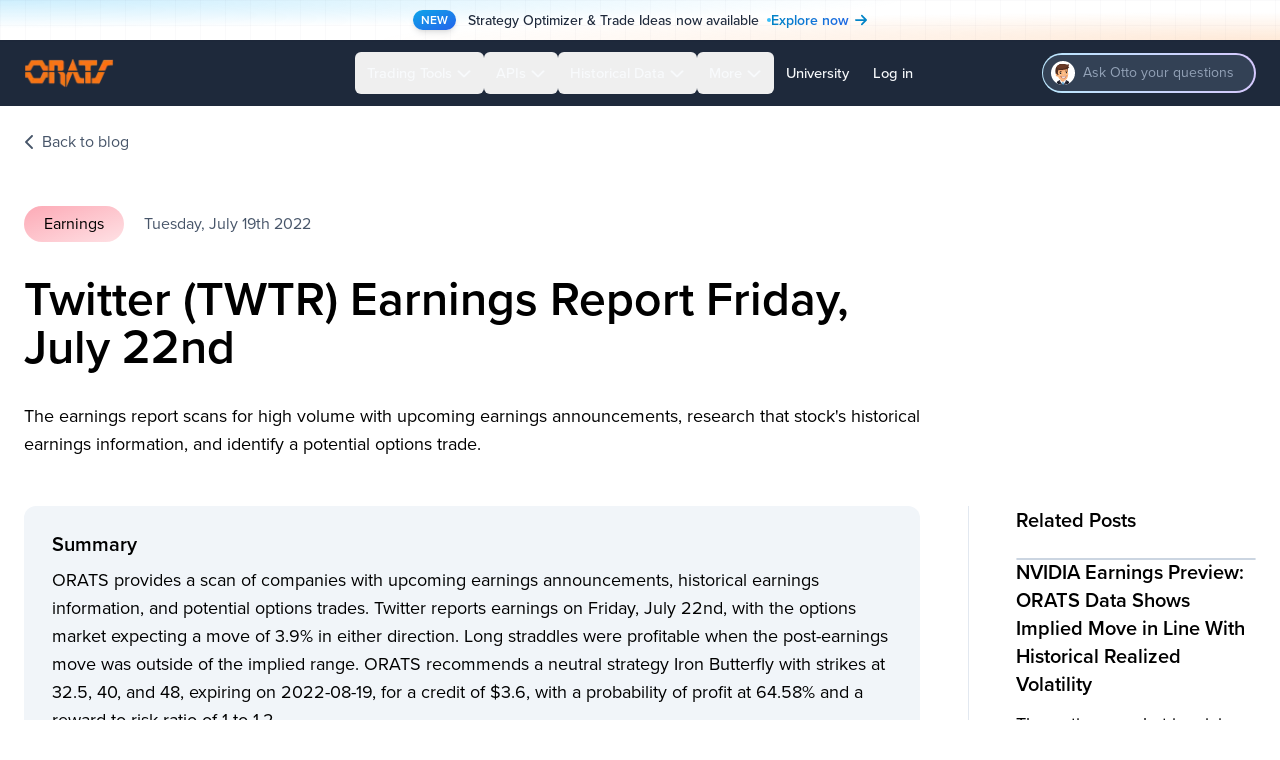

--- FILE ---
content_type: text/html; charset=utf-8
request_url: https://orats.com/blog/twitter-twtr-earnings-report-friday-july-22nd
body_size: 14480
content:
<!DOCTYPE html><html lang="en" class="font-ProximaNova"><head><meta charSet="utf-8"/><meta name="viewport" content="width=device-width, initial-scale=1"/><link rel="stylesheet" href="/_next/static/css/598c957d816a85d2.css" data-precedence="next"/><link rel="stylesheet" href="/_next/static/css/6a02308fea64477a.css" data-precedence="next"/><link rel="preload" as="script" fetchPriority="low" href="/_next/static/chunks/webpack-aba7646dbe93df4c.js"/><script src="/_next/static/chunks/4bd1b696-8162c1c5293ea69d.js" async=""></script><script src="/_next/static/chunks/5899-e681ffe8eb369252.js" async=""></script><script src="/_next/static/chunks/main-app-9d88b633dd2d3b0a.js" async=""></script><script src="/_next/static/chunks/c33a6526-43e599bae6a71fff.js" async=""></script><script src="/_next/static/chunks/c16f53c3-1c7c1e6edc3f26cc.js" async=""></script><script src="/_next/static/chunks/9548-fc48d0f5dd8c409e.js" async=""></script><script src="/_next/static/chunks/5634-b0f26f8d0495b1fc.js" async=""></script><script src="/_next/static/chunks/3241-81eaec597d18858f.js" async=""></script><script src="/_next/static/chunks/7384-55d7a8f91cc13b44.js" async=""></script><script src="/_next/static/chunks/342-bcd063a7ab016ae9.js" async=""></script><script src="/_next/static/chunks/5587-c6c02f66bfdcdd99.js" async=""></script><script src="/_next/static/chunks/5901-9c8ea15325fc53f0.js" async=""></script><script src="/_next/static/chunks/8796-53a24202e725fe82.js" async=""></script><script src="/_next/static/chunks/2152-72e21a039fb85a3b.js" async=""></script><script src="/_next/static/chunks/4185-b56929667ec7d2e1.js" async=""></script><script src="/_next/static/chunks/821-c350ae11a9f79472.js" async=""></script><script src="/_next/static/chunks/app/layout-5f9a3276df682749.js" async=""></script><script src="/_next/static/chunks/386-a8dcedc1cd3cc0fc.js" async=""></script><script src="/_next/static/chunks/app/blog/%5Bslug%5D/page-0339525a511a2aed.js" async=""></script><link rel="preload" href="/trackUtm.min.js" as="script"/><meta name="next-size-adjust" content=""/><title>Twitter (TWTR) Earnings Report Friday, July 22nd</title><meta name="description" content="The earnings report scans for high volume with upcoming earnings announcements, research that stock&#x27;s historical earnings information, and identify a potential options trade."/><link rel="canonical" href="https://orats.com/blog/twitter-twtr-earnings-report-friday-july-22nd"/><link rel="icon" href="/favicon.ico" type="image/x-icon" sizes="16x16"/><link rel="icon" href="/icon.png"/><script src="/_next/static/chunks/polyfills-42372ed130431b0a.js" noModule=""></script></head><body><div><a class="group relative z-50 flex cursor-pointer items-center justify-center bg-gradient-to-br from-slate-100 via-sky-100 to-blue-100 px-3 py-2.5 text-center text-sm backdrop-blur-sm shadow-sm overflow-hidden" style="background-image:linear-gradient(90deg, rgb(100 116 139 / 0.03) 1px, transparent 1px),
            linear-gradient(rgb(100 116 139 / 0.03) 1px, transparent 1px),
            radial-gradient(ellipse at top left, rgb(56 189 248 / 0.25), transparent 50%),
            radial-gradient(ellipse at bottom right, rgb(251 146 60 / 0.2), transparent 50%);background-size:25px 25px, 25px 25px, 100% 100%, 100% 100%;background-position:0 0, 0 0, 0 0, 0 0" href="/strategy-optimizer"><div class="absolute inset-0 opacity-[0.015]" style="background-image:url(&quot;data:image/svg+xml,%3Csvg viewBox=&#x27;0 0 256 256&#x27; xmlns=&#x27;http://www.w3.org/2000/svg&#x27;%3E%3Cfilter id=&#x27;noiseFilter&#x27;%3E%3CfeTurbulence type=&#x27;fractalNoise&#x27; baseFrequency=&#x27;0.9&#x27; numOctaves=&#x27;4&#x27; stitchTiles=&#x27;stitch&#x27;/%3E%3C/filter%3E%3Crect width=&#x27;100%25&#x27; height=&#x27;100%25&#x27; filter=&#x27;url(%23noiseFilter)&#x27;/%3E%3C/svg%3E&quot;)"></div><div class="absolute inset-0 bg-gradient-to-r from-transparent via-sky-300/5 to-transparent"></div><div class="relative flex flex-wrap items-center justify-center gap-x-2 sm:gap-x-3"><div class="flex items-center"><span class="inline-flex items-center rounded-full bg-gradient-to-br from-sky-500 to-blue-600 px-2 py-0.5 text-xs font-semibold text-white shadow-md">NEW</span><div class="ml-2 font-medium text-slate-800 sm:ml-3">Strategy Optimizer &amp; Trade Ideas now available</div><div class="ml-2 h-1 w-1 rounded-full bg-sky-400 animate-pulse hidden sm:block"></div></div><div class="cursor-pointer bg-gradient-to-r from-sky-600 to-blue-600 bg-clip-text text-transparent group-hover:from-sky-700 group-hover:to-blue-700 transition-all font-semibold">Explore now<!-- --> <svg aria-hidden="true" focusable="false" data-prefix="fas" data-icon="arrow-right" class="svg-inline--fa fa-arrow-right ml-0.5 transition-transform group-hover:translate-x-1 text-sky-600" role="img" xmlns="http://www.w3.org/2000/svg" viewBox="0 0 448 512"><path fill="currentColor" d="M438.6 278.6c12.5-12.5 12.5-32.8 0-45.3l-160-160c-12.5-12.5-32.8-12.5-45.3 0s-12.5 32.8 0 45.3L338.8 224 32 224c-17.7 0-32 14.3-32 32s14.3 32 32 32l306.7 0L233.4 393.4c-12.5 12.5-12.5 32.8 0 45.3s32.8 12.5 45.3 0l160-160z"></path></svg></div></div></a><header id="top" class="sticky top-0 z-40 bg-slate-800"><nav class="mx-auto flex max-w-7xl items-center justify-between px-6 py-3 sm:space-x-5 lg:space-x-0" aria-label="Global"><div class="flex items-center lg:flex-1"><a href="/"><img alt="ORATS" loading="lazy" width="90" height="30" decoding="async" data-nimg="1" style="color:transparent" srcSet="/_next/image?url=%2F_next%2Fstatic%2Fmedia%2FlogoFull.1d0aa01f.webp&amp;w=96&amp;q=75 1x, /_next/image?url=%2F_next%2Fstatic%2Fmedia%2FlogoFull.1d0aa01f.webp&amp;w=256&amp;q=75 2x" src="/_next/image?url=%2F_next%2Fstatic%2Fmedia%2FlogoFull.1d0aa01f.webp&amp;w=256&amp;q=75"/></a></div><div class="hidden items-center lg:flex lg:gap-x-2"><div class="relative" data-headlessui-state=""><button class="flex items-center gap-x-1 rounded-md px-3 py-2.5 text-[0.92rem] font-medium text-slate-50 outline-none hover:bg-slate-100/10" type="button" aria-expanded="false" data-headlessui-state="">Trading Tools<svg aria-hidden="true" focusable="false" data-prefix="fas" data-icon="chevron-down" class="svg-inline--fa fa-chevron-down ml-1 h-4 w-4" role="img" xmlns="http://www.w3.org/2000/svg" viewBox="0 0 512 512"><path fill="currentColor" d="M233.4 406.6c12.5 12.5 32.8 12.5 45.3 0l192-192c12.5-12.5 12.5-32.8 0-45.3s-32.8-12.5-45.3 0L256 338.7 86.6 169.4c-12.5-12.5-32.8-12.5-45.3 0s-12.5 32.8 0 45.3l192 192z"></path></svg></button></div><span hidden="" style="position:fixed;top:1px;left:1px;width:1px;height:0;padding:0;margin:-1px;overflow:hidden;clip:rect(0, 0, 0, 0);white-space:nowrap;border-width:0;display:none"></span><div class="relative" data-headlessui-state=""><button class="flex items-center gap-x-1 rounded-md px-3 py-2.5 text-[0.92rem] font-medium text-slate-50 outline-none hover:bg-slate-100/10" type="button" aria-expanded="false" data-headlessui-state="">APIs<svg aria-hidden="true" focusable="false" data-prefix="fas" data-icon="chevron-down" class="svg-inline--fa fa-chevron-down ml-1 h-4 w-4" role="img" xmlns="http://www.w3.org/2000/svg" viewBox="0 0 512 512"><path fill="currentColor" d="M233.4 406.6c12.5 12.5 32.8 12.5 45.3 0l192-192c12.5-12.5 12.5-32.8 0-45.3s-32.8-12.5-45.3 0L256 338.7 86.6 169.4c-12.5-12.5-32.8-12.5-45.3 0s-12.5 32.8 0 45.3l192 192z"></path></svg></button></div><span hidden="" style="position:fixed;top:1px;left:1px;width:1px;height:0;padding:0;margin:-1px;overflow:hidden;clip:rect(0, 0, 0, 0);white-space:nowrap;border-width:0;display:none"></span><div class="relative" data-headlessui-state=""><button class="flex items-center gap-x-1 rounded-md px-3 py-2.5 text-[0.92rem] font-medium text-slate-50 outline-none hover:bg-slate-100/10" type="button" aria-expanded="false" data-headlessui-state="">Historical Data<svg aria-hidden="true" focusable="false" data-prefix="fas" data-icon="chevron-down" class="svg-inline--fa fa-chevron-down ml-1 h-4 w-4" role="img" xmlns="http://www.w3.org/2000/svg" viewBox="0 0 512 512"><path fill="currentColor" d="M233.4 406.6c12.5 12.5 32.8 12.5 45.3 0l192-192c12.5-12.5 12.5-32.8 0-45.3s-32.8-12.5-45.3 0L256 338.7 86.6 169.4c-12.5-12.5-32.8-12.5-45.3 0s-12.5 32.8 0 45.3l192 192z"></path></svg></button></div><span hidden="" style="position:fixed;top:1px;left:1px;width:1px;height:0;padding:0;margin:-1px;overflow:hidden;clip:rect(0, 0, 0, 0);white-space:nowrap;border-width:0;display:none"></span><div class="relative" data-headlessui-state=""><button class="flex items-center gap-x-1 rounded-md px-3 py-2.5 text-[0.92rem] font-medium text-slate-50 outline-none hover:bg-slate-100/10" type="button" aria-expanded="false" data-headlessui-state="">More<svg aria-hidden="true" focusable="false" data-prefix="fas" data-icon="chevron-down" class="svg-inline--fa fa-chevron-down ml-1 h-4 w-4" role="img" xmlns="http://www.w3.org/2000/svg" viewBox="0 0 512 512"><path fill="currentColor" d="M233.4 406.6c12.5 12.5 32.8 12.5 45.3 0l192-192c12.5-12.5 12.5-32.8 0-45.3s-32.8-12.5-45.3 0L256 338.7 86.6 169.4c-12.5-12.5-32.8-12.5-45.3 0s-12.5 32.8 0 45.3l192 192z"></path></svg></button></div><span hidden="" style="position:fixed;top:1px;left:1px;width:1px;height:0;padding:0;margin:-1px;overflow:hidden;clip:rect(0, 0, 0, 0);white-space:nowrap;border-width:0;display:none"></span><a class="rounded-md px-3 py-2.5 text-[0.92rem] font-medium text-slate-50 hover:bg-slate-100/10" href="/university">University</a><a class="rounded-md px-3 py-2.5 text-[0.92rem] font-medium text-slate-50 hover:bg-slate-100/10" target="_blank" href="https://dashboard.orats.com">Log in</a></div><div class="ml-4 flex flex-1 justify-end"><div class="relative w-full lg:w-auto" data-headlessui-state=""><button class="w-full animate-background cursor-text truncate rounded-full bg-gradient-to-r from-sky-200 via-fuchsia-300 to-orange-400 bg-[length:400%_400%] p-[0.1rem] outline-none [animation-duration:_4s] lg:ml-4 lg:w-auto" type="button" aria-expanded="false" data-headlessui-state=""><div class="flex h-9 flex-row items-center rounded-full bg-slate-700 text-sm"><img alt="Otto" loading="lazy" width="24" height="24" decoding="async" data-nimg="1" class="ml-2 rounded-full bg-white" style="color:transparent" src="/otto.svg"/><div class="ml-2 truncate pr-5 text-slate-400">Ask Otto your questions</div></div></button></div><span hidden="" style="position:fixed;top:1px;left:1px;width:1px;height:0;padding:0;margin:-1px;overflow:hidden;clip:rect(0, 0, 0, 0);white-space:nowrap;border-width:0;display:none"></span></div><div class="ml-4 flex sm:ml-0 lg:hidden"><button class="-m-2.5 inline-flex items-center justify-center rounded-md p-2.5 text-slate-50"><svg aria-hidden="true" focusable="false" data-prefix="fas" data-icon="bars" class="svg-inline--fa fa-bars py-[0.56rem] text-xl" role="img" xmlns="http://www.w3.org/2000/svg" viewBox="0 0 448 512"><path fill="currentColor" d="M0 96C0 78.3 14.3 64 32 64l384 0c17.7 0 32 14.3 32 32s-14.3 32-32 32L32 128C14.3 128 0 113.7 0 96zM0 256c0-17.7 14.3-32 32-32l384 0c17.7 0 32 14.3 32 32s-14.3 32-32 32L32 288c-17.7 0-32-14.3-32-32zM448 416c0 17.7-14.3 32-32 32L32 448c-17.7 0-32-14.3-32-32s14.3-32 32-32l384 0c17.7 0 32 14.3 32 32z"></path></svg></button></div></nav><span hidden="" style="position:fixed;top:1px;left:1px;width:1px;height:0;padding:0;margin:-1px;overflow:hidden;clip:rect(0, 0, 0, 0);white-space:nowrap;border-width:0;display:none"></span></header><main><div class="relative mx-auto mb-20 max-w-7xl px-6 pt-6 text-lg"><div class="w-full xl:max-w-[56rem]"><div class="inline-block"><a class="flex items-center text-base text-slate-600 transition hover:text-black" href="/blog"><svg aria-hidden="true" focusable="false" data-prefix="fas" data-icon="chevron-left" class="svg-inline--fa fa-chevron-left mr-1.5 h-3 w-3" role="img" xmlns="http://www.w3.org/2000/svg" viewBox="0 0 320 512"><path fill="currentColor" d="M9.4 233.4c-12.5 12.5-12.5 32.8 0 45.3l192 192c12.5 12.5 32.8 12.5 45.3 0s12.5-32.8 0-45.3L77.3 256 246.6 86.6c12.5-12.5 12.5-32.8 0-45.3s-32.8-12.5-45.3 0l-192 192z"></path></svg>Back to blog</a></div><div class="mt-12 flex flex-row items-center text-base"><div class="px-5 py-1.5 rounded-full bg-gradient-to-br from-rose-400/60 to-rose-200/60"><p>Earnings</p></div><div class="ml-5 text-slate-600"><p>Tuesday, July 19th 2022</p></div></div><h1 class="mt-8 text-5xl font-semibold">Twitter (TWTR) Earnings Report Friday, July 22nd</h1><p class="mt-8">The earnings report scans for high volume with upcoming earnings announcements, research that stock&#x27;s historical earnings information, and identify a potential options trade.</p></div><div class="mt-12 flex flex-row"><div class="w-full xl:max-w-[56rem] xl:flex-none"><div class="mb-12 rounded-xl bg-slate-100 px-7 py-6"><p class="text-xl font-semibold">Summary</p><p class="mt-2">ORATS provides a scan of companies with upcoming earnings announcements, historical earnings information, and potential options trades. Twitter reports earnings on Friday, July 22nd, with the options market expecting a move of 3.9% in either direction. Long straddles were profitable when the post-earnings move was outside of the implied range. ORATS recommends a neutral strategy Iron Butterfly with strikes at 32.5, 40, and 48, expiring on 2022-08-19, for a credit of $3.6, with a probability of profit at 64.58% and a reward to risk ratio of 1 to 1.2.</p></div><div class="mt-0 break-words"><div><p class="mt-2"><span class="">Welcome to the ORATS earnings report where we scan for companies with upcoming earnings announcements, check out historical earnings information, and find a potential options trade.</span></p></div><div><p class="mt-2"><span class="">Read on or watch the video overview here: </span><a href="https://youtu.be/pGJc5ddtRwE" target="_blank" class="cursor-pointer text-orange-600 underline">https://youtu.be/pGJc5ddtRwE</a><span class="">.</span></p></div><div><p class="mt-2"><span class="">Let&#x27;s start by running a scan on stocks reporting earnings this week, which includes the total option volume indicator, sorted from greatest to least.</span></p></div><div><div class="relative my-8" style="aspect-ratio:1.7777777777777777;width:100%"><img alt="" loading="lazy" decoding="async" data-nimg="fill" class="rounded-xl border border-slate-300 object-cover" style="position:absolute;height:100%;width:100%;left:0;top:0;right:0;bottom:0;color:transparent" sizes="100vw" srcSet="/_next/image?url=https%3A%2F%2Foratsblog.s3.amazonaws.com%2F934e82ad-7e56-474f-921b-864858f98638.png&amp;w=640&amp;q=75 640w, /_next/image?url=https%3A%2F%2Foratsblog.s3.amazonaws.com%2F934e82ad-7e56-474f-921b-864858f98638.png&amp;w=750&amp;q=75 750w, /_next/image?url=https%3A%2F%2Foratsblog.s3.amazonaws.com%2F934e82ad-7e56-474f-921b-864858f98638.png&amp;w=828&amp;q=75 828w, /_next/image?url=https%3A%2F%2Foratsblog.s3.amazonaws.com%2F934e82ad-7e56-474f-921b-864858f98638.png&amp;w=1080&amp;q=75 1080w, /_next/image?url=https%3A%2F%2Foratsblog.s3.amazonaws.com%2F934e82ad-7e56-474f-921b-864858f98638.png&amp;w=1200&amp;q=75 1200w, /_next/image?url=https%3A%2F%2Foratsblog.s3.amazonaws.com%2F934e82ad-7e56-474f-921b-864858f98638.png&amp;w=1920&amp;q=75 1920w, /_next/image?url=https%3A%2F%2Foratsblog.s3.amazonaws.com%2F934e82ad-7e56-474f-921b-864858f98638.png&amp;w=2048&amp;q=75 2048w, /_next/image?url=https%3A%2F%2Foratsblog.s3.amazonaws.com%2F934e82ad-7e56-474f-921b-864858f98638.png&amp;w=3840&amp;q=75 3840w" src="/_next/image?url=https%3A%2F%2Foratsblog.s3.amazonaws.com%2F934e82ad-7e56-474f-921b-864858f98638.png&amp;w=3840&amp;q=75"/></div></div><div><p class="mt-2"><span class="">Focusing on Twitter, as we click through, we see this large-cap company in the internet content and information industry reports earnings on Friday, July 22nd, before the open.</span></p></div><div><div class="relative my-8" style="aspect-ratio:1.7777777777777777;width:100%"><img alt="" loading="lazy" decoding="async" data-nimg="fill" class="rounded-xl border border-slate-300 object-cover" style="position:absolute;height:100%;width:100%;left:0;top:0;right:0;bottom:0;color:transparent" sizes="100vw" srcSet="/_next/image?url=https%3A%2F%2Foratsblog.s3.amazonaws.com%2Fc63933c7-aea8-401e-bfcd-447beb51fab7.png&amp;w=640&amp;q=75 640w, /_next/image?url=https%3A%2F%2Foratsblog.s3.amazonaws.com%2Fc63933c7-aea8-401e-bfcd-447beb51fab7.png&amp;w=750&amp;q=75 750w, /_next/image?url=https%3A%2F%2Foratsblog.s3.amazonaws.com%2Fc63933c7-aea8-401e-bfcd-447beb51fab7.png&amp;w=828&amp;q=75 828w, /_next/image?url=https%3A%2F%2Foratsblog.s3.amazonaws.com%2Fc63933c7-aea8-401e-bfcd-447beb51fab7.png&amp;w=1080&amp;q=75 1080w, /_next/image?url=https%3A%2F%2Foratsblog.s3.amazonaws.com%2Fc63933c7-aea8-401e-bfcd-447beb51fab7.png&amp;w=1200&amp;q=75 1200w, /_next/image?url=https%3A%2F%2Foratsblog.s3.amazonaws.com%2Fc63933c7-aea8-401e-bfcd-447beb51fab7.png&amp;w=1920&amp;q=75 1920w, /_next/image?url=https%3A%2F%2Foratsblog.s3.amazonaws.com%2Fc63933c7-aea8-401e-bfcd-447beb51fab7.png&amp;w=2048&amp;q=75 2048w, /_next/image?url=https%3A%2F%2Foratsblog.s3.amazonaws.com%2Fc63933c7-aea8-401e-bfcd-447beb51fab7.png&amp;w=3840&amp;q=75 3840w" src="/_next/image?url=https%3A%2F%2Foratsblog.s3.amazonaws.com%2Fc63933c7-aea8-401e-bfcd-447beb51fab7.png&amp;w=3840&amp;q=75"/></div></div><div><p class="mt-2"><span class="">The earnings and financials tab takes us to more detail showing the options market expecting a move of 3.9% in either direction. This move was breached in 8 out of the last 12 earnings.</span></p></div><div><div class="relative my-8" style="aspect-ratio:1.7777777777777777;width:100%"><img alt="" loading="lazy" decoding="async" data-nimg="fill" class="rounded-xl border border-slate-300 object-cover" style="position:absolute;height:100%;width:100%;left:0;top:0;right:0;bottom:0;color:transparent" sizes="100vw" srcSet="/_next/image?url=https%3A%2F%2Foratsblog.s3.amazonaws.com%2F494dd21f-d77d-49c0-bcd6-b10b9f09e568.png&amp;w=640&amp;q=75 640w, /_next/image?url=https%3A%2F%2Foratsblog.s3.amazonaws.com%2F494dd21f-d77d-49c0-bcd6-b10b9f09e568.png&amp;w=750&amp;q=75 750w, /_next/image?url=https%3A%2F%2Foratsblog.s3.amazonaws.com%2F494dd21f-d77d-49c0-bcd6-b10b9f09e568.png&amp;w=828&amp;q=75 828w, /_next/image?url=https%3A%2F%2Foratsblog.s3.amazonaws.com%2F494dd21f-d77d-49c0-bcd6-b10b9f09e568.png&amp;w=1080&amp;q=75 1080w, /_next/image?url=https%3A%2F%2Foratsblog.s3.amazonaws.com%2F494dd21f-d77d-49c0-bcd6-b10b9f09e568.png&amp;w=1200&amp;q=75 1200w, /_next/image?url=https%3A%2F%2Foratsblog.s3.amazonaws.com%2F494dd21f-d77d-49c0-bcd6-b10b9f09e568.png&amp;w=1920&amp;q=75 1920w, /_next/image?url=https%3A%2F%2Foratsblog.s3.amazonaws.com%2F494dd21f-d77d-49c0-bcd6-b10b9f09e568.png&amp;w=2048&amp;q=75 2048w, /_next/image?url=https%3A%2F%2Foratsblog.s3.amazonaws.com%2F494dd21f-d77d-49c0-bcd6-b10b9f09e568.png&amp;w=3840&amp;q=75 3840w" src="/_next/image?url=https%3A%2F%2Foratsblog.s3.amazonaws.com%2F494dd21f-d77d-49c0-bcd6-b10b9f09e568.png&amp;w=3840&amp;q=75"/></div></div><div><p class="mt-2"><span class="">During that time, the post-earnings move was outside of the implied range 4 times. In those cases, long straddles were profitable. The rest of the earnings moves likely yielded profitable short straddles. We can overlay quarterly financial data by clicking on the ratios below the earn move graph. Let&#x27;s look at the PE ratio, which is the stock price divided by the trailing twelve months earnings per share.</span></p></div><div><div class="relative my-8" style="aspect-ratio:1.7777777777777777;width:100%"><img alt="" loading="lazy" decoding="async" data-nimg="fill" class="rounded-xl border border-slate-300 object-cover" style="position:absolute;height:100%;width:100%;left:0;top:0;right:0;bottom:0;color:transparent" sizes="100vw" srcSet="/_next/image?url=https%3A%2F%2Foratsblog.s3.amazonaws.com%2Faaeabb48-aaa8-432d-aef4-61c78716891b.png&amp;w=640&amp;q=75 640w, /_next/image?url=https%3A%2F%2Foratsblog.s3.amazonaws.com%2Faaeabb48-aaa8-432d-aef4-61c78716891b.png&amp;w=750&amp;q=75 750w, /_next/image?url=https%3A%2F%2Foratsblog.s3.amazonaws.com%2Faaeabb48-aaa8-432d-aef4-61c78716891b.png&amp;w=828&amp;q=75 828w, /_next/image?url=https%3A%2F%2Foratsblog.s3.amazonaws.com%2Faaeabb48-aaa8-432d-aef4-61c78716891b.png&amp;w=1080&amp;q=75 1080w, /_next/image?url=https%3A%2F%2Foratsblog.s3.amazonaws.com%2Faaeabb48-aaa8-432d-aef4-61c78716891b.png&amp;w=1200&amp;q=75 1200w, /_next/image?url=https%3A%2F%2Foratsblog.s3.amazonaws.com%2Faaeabb48-aaa8-432d-aef4-61c78716891b.png&amp;w=1920&amp;q=75 1920w, /_next/image?url=https%3A%2F%2Foratsblog.s3.amazonaws.com%2Faaeabb48-aaa8-432d-aef4-61c78716891b.png&amp;w=2048&amp;q=75 2048w, /_next/image?url=https%3A%2F%2Foratsblog.s3.amazonaws.com%2Faaeabb48-aaa8-432d-aef4-61c78716891b.png&amp;w=3840&amp;q=75 3840w" src="/_next/image?url=https%3A%2F%2Foratsblog.s3.amazonaws.com%2Faaeabb48-aaa8-432d-aef4-61c78716891b.png&amp;w=3840&amp;q=75"/></div></div><div><p class="mt-2"><span class="">For TWTR, the current PE ratio is 44.3, which is 30.9% over the average for the last twelve earnings observations. Returning to the overview tab, we can quickly run a scan to find the best option trades. Since earnings are right around the corner, we scan for neutral strategies, then filter the scan results by S%, or smoothed edge, by setting it between negative and positive 3%.</span></p></div><div><div class="relative my-8" style="aspect-ratio:1.7777777777777777;width:100%"><img alt="" loading="lazy" decoding="async" data-nimg="fill" class="rounded-xl border border-slate-300 object-cover" style="position:absolute;height:100%;width:100%;left:0;top:0;right:0;bottom:0;color:transparent" sizes="100vw" srcSet="/_next/image?url=https%3A%2F%2Foratsblog.s3.amazonaws.com%2F895f9584-1836-4c49-84f3-663bcff47ae6.png&amp;w=640&amp;q=75 640w, /_next/image?url=https%3A%2F%2Foratsblog.s3.amazonaws.com%2F895f9584-1836-4c49-84f3-663bcff47ae6.png&amp;w=750&amp;q=75 750w, /_next/image?url=https%3A%2F%2Foratsblog.s3.amazonaws.com%2F895f9584-1836-4c49-84f3-663bcff47ae6.png&amp;w=828&amp;q=75 828w, /_next/image?url=https%3A%2F%2Foratsblog.s3.amazonaws.com%2F895f9584-1836-4c49-84f3-663bcff47ae6.png&amp;w=1080&amp;q=75 1080w, /_next/image?url=https%3A%2F%2Foratsblog.s3.amazonaws.com%2F895f9584-1836-4c49-84f3-663bcff47ae6.png&amp;w=1200&amp;q=75 1200w, /_next/image?url=https%3A%2F%2Foratsblog.s3.amazonaws.com%2F895f9584-1836-4c49-84f3-663bcff47ae6.png&amp;w=1920&amp;q=75 1920w, /_next/image?url=https%3A%2F%2Foratsblog.s3.amazonaws.com%2F895f9584-1836-4c49-84f3-663bcff47ae6.png&amp;w=2048&amp;q=75 2048w, /_next/image?url=https%3A%2F%2Foratsblog.s3.amazonaws.com%2F895f9584-1836-4c49-84f3-663bcff47ae6.png&amp;w=3840&amp;q=75 3840w" src="/_next/image?url=https%3A%2F%2Foratsblog.s3.amazonaws.com%2F895f9584-1836-4c49-84f3-663bcff47ae6.png&amp;w=3840&amp;q=75"/></div></div><div><p class="mt-2"><span class="">This helps narrow the results to trades that are fairly priced. The highest ranked trade is a Iron Butterfly with strikes at 32.5, 40, and 48, expiring on 2022-08-19, for a credit of $3.6.</span></p></div><div><div class="relative my-8" style="aspect-ratio:1.7777777777777777;width:100%"><img alt="" loading="lazy" decoding="async" data-nimg="fill" class="rounded-xl border border-slate-300 object-cover" style="position:absolute;height:100%;width:100%;left:0;top:0;right:0;bottom:0;color:transparent" sizes="100vw" srcSet="/_next/image?url=https%3A%2F%2Foratsblog.s3.amazonaws.com%2Fa91ec119-c665-4103-973a-dee909e94c59.png&amp;w=640&amp;q=75 640w, /_next/image?url=https%3A%2F%2Foratsblog.s3.amazonaws.com%2Fa91ec119-c665-4103-973a-dee909e94c59.png&amp;w=750&amp;q=75 750w, /_next/image?url=https%3A%2F%2Foratsblog.s3.amazonaws.com%2Fa91ec119-c665-4103-973a-dee909e94c59.png&amp;w=828&amp;q=75 828w, /_next/image?url=https%3A%2F%2Foratsblog.s3.amazonaws.com%2Fa91ec119-c665-4103-973a-dee909e94c59.png&amp;w=1080&amp;q=75 1080w, /_next/image?url=https%3A%2F%2Foratsblog.s3.amazonaws.com%2Fa91ec119-c665-4103-973a-dee909e94c59.png&amp;w=1200&amp;q=75 1200w, /_next/image?url=https%3A%2F%2Foratsblog.s3.amazonaws.com%2Fa91ec119-c665-4103-973a-dee909e94c59.png&amp;w=1920&amp;q=75 1920w, /_next/image?url=https%3A%2F%2Foratsblog.s3.amazonaws.com%2Fa91ec119-c665-4103-973a-dee909e94c59.png&amp;w=2048&amp;q=75 2048w, /_next/image?url=https%3A%2F%2Foratsblog.s3.amazonaws.com%2Fa91ec119-c665-4103-973a-dee909e94c59.png&amp;w=3840&amp;q=75 3840w" src="/_next/image?url=https%3A%2F%2Foratsblog.s3.amazonaws.com%2Fa91ec119-c665-4103-973a-dee909e94c59.png&amp;w=3840&amp;q=75"/></div></div><div><p class="mt-2"><span class="">By pulling up the trade, we can see the theoretical values in more detail. The distribution edge, found by the expected value of the payoff picture on the stock&#x27;s historical distribution, has an edge of 14.7%. The forecast edge, which is derived from historical volatility, has an edge of -24.7%. Lastly, the smoothed edge, which is calculated by drawing a best fit curve through the monthly implied volatilities, has an edge of 1.7%. The edge is relative to the mid-market price of the trade. Greater positive edges are a theoretical benefit to the trader. We can also look at the payoff graph. The probability of profit sums the probability of the nodes for the part of the payoff picture above the zero profit line over three standard deviations. For this trade the probability of profit is 64.58%. The reward to risk divides the max gain by the max loss. Here the 1 to 1.2 is the ratio of the max gain of $360 to the max loss of $-440. There are two break evens for this Iron Butterfly at 36.4 and 43.6. The total greeks and ThinkOrSwim code complete the information on the trade analysis popout.</span></p></div><div><div class="relative my-8" style="aspect-ratio:1.7777777777777777;width:100%"><img alt="" loading="lazy" decoding="async" data-nimg="fill" class="rounded-xl border border-slate-300 object-cover" style="position:absolute;height:100%;width:100%;left:0;top:0;right:0;bottom:0;color:transparent" sizes="100vw" srcSet="/_next/image?url=https%3A%2F%2Foratsblog.s3.amazonaws.com%2Fa06120c5-89ab-4988-87c7-370907cc91c0.png&amp;w=640&amp;q=75 640w, /_next/image?url=https%3A%2F%2Foratsblog.s3.amazonaws.com%2Fa06120c5-89ab-4988-87c7-370907cc91c0.png&amp;w=750&amp;q=75 750w, /_next/image?url=https%3A%2F%2Foratsblog.s3.amazonaws.com%2Fa06120c5-89ab-4988-87c7-370907cc91c0.png&amp;w=828&amp;q=75 828w, /_next/image?url=https%3A%2F%2Foratsblog.s3.amazonaws.com%2Fa06120c5-89ab-4988-87c7-370907cc91c0.png&amp;w=1080&amp;q=75 1080w, /_next/image?url=https%3A%2F%2Foratsblog.s3.amazonaws.com%2Fa06120c5-89ab-4988-87c7-370907cc91c0.png&amp;w=1200&amp;q=75 1200w, /_next/image?url=https%3A%2F%2Foratsblog.s3.amazonaws.com%2Fa06120c5-89ab-4988-87c7-370907cc91c0.png&amp;w=1920&amp;q=75 1920w, /_next/image?url=https%3A%2F%2Foratsblog.s3.amazonaws.com%2Fa06120c5-89ab-4988-87c7-370907cc91c0.png&amp;w=2048&amp;q=75 2048w, /_next/image?url=https%3A%2F%2Foratsblog.s3.amazonaws.com%2Fa06120c5-89ab-4988-87c7-370907cc91c0.png&amp;w=3840&amp;q=75 3840w" src="/_next/image?url=https%3A%2F%2Foratsblog.s3.amazonaws.com%2Fa06120c5-89ab-4988-87c7-370907cc91c0.png&amp;w=3840&amp;q=75"/></div></div><div><p class="mt-2"><span class="">Next, let&#x27;s look at this trade in the trade builder. Over the last month, the stock price rose 1.4%, while the thirty-day implied volatility fell 27.2%. The average slope of the trendlines is negative. The heatmap on the right side of the graph is green where volatility and slope are undervalued, and red where they are overvalued. In this case, short term IV and slope are undervalued, while the long term is slightly overvalued.</span></p></div><div><div class="relative my-8" style="aspect-ratio:1.7777777777777777;width:100%"><img alt="" loading="lazy" decoding="async" data-nimg="fill" class="rounded-xl border border-slate-300 object-cover" style="position:absolute;height:100%;width:100%;left:0;top:0;right:0;bottom:0;color:transparent" sizes="100vw" srcSet="/_next/image?url=https%3A%2F%2Foratsblog.s3.amazonaws.com%2Fe16e3152-cafe-4c5f-ab2d-6bb0469efe03.png&amp;w=640&amp;q=75 640w, /_next/image?url=https%3A%2F%2Foratsblog.s3.amazonaws.com%2Fe16e3152-cafe-4c5f-ab2d-6bb0469efe03.png&amp;w=750&amp;q=75 750w, /_next/image?url=https%3A%2F%2Foratsblog.s3.amazonaws.com%2Fe16e3152-cafe-4c5f-ab2d-6bb0469efe03.png&amp;w=828&amp;q=75 828w, /_next/image?url=https%3A%2F%2Foratsblog.s3.amazonaws.com%2Fe16e3152-cafe-4c5f-ab2d-6bb0469efe03.png&amp;w=1080&amp;q=75 1080w, /_next/image?url=https%3A%2F%2Foratsblog.s3.amazonaws.com%2Fe16e3152-cafe-4c5f-ab2d-6bb0469efe03.png&amp;w=1200&amp;q=75 1200w, /_next/image?url=https%3A%2F%2Foratsblog.s3.amazonaws.com%2Fe16e3152-cafe-4c5f-ab2d-6bb0469efe03.png&amp;w=1920&amp;q=75 1920w, /_next/image?url=https%3A%2F%2Foratsblog.s3.amazonaws.com%2Fe16e3152-cafe-4c5f-ab2d-6bb0469efe03.png&amp;w=2048&amp;q=75 2048w, /_next/image?url=https%3A%2F%2Foratsblog.s3.amazonaws.com%2Fe16e3152-cafe-4c5f-ab2d-6bb0469efe03.png&amp;w=3840&amp;q=75 3840w" src="/_next/image?url=https%3A%2F%2Foratsblog.s3.amazonaws.com%2Fe16e3152-cafe-4c5f-ab2d-6bb0469efe03.png&amp;w=3840&amp;q=75"/></div></div><div><p class="mt-2"><span class="">We can also see this trade overlaid on the monthly implied volatility graph in the chain tab. The legs for this trade are circled. For any questions or issues with the article, please contact </span><a href="mailto:otto@orats.com" target="_blank" class="cursor-pointer text-orange-600 underline">otto@orats.com</a><span class="">. To subscribe to the dashboard, please visit </span><a href="https://orats.com/dashboard" target="_blank" class="cursor-pointer text-orange-600 underline">https://orats.com/dashboard</a></p></div><div><p class="mt-2"><span class="">Disclaimer:</span></p></div><div><p class="mt-2"><span class="">The opinions and ideas presented herein are for informational and educational purposes only and should not be construed to represent trading or investment advice tailored to your investment objectives. You should not rely solely on any content herein and we strongly encourage you to discuss any trades or investments with your broker or investment adviser, prior to execution. None of the information contained herein constitutes a recommendation that any particular security, portfolio, transaction, or investment strategy is suitable for any specific person. Option trading and investing involves risk and is not suitable for all investors.</span></p></div><div class="mt-8 text-sm italic"><p>Disclaimer:</p><p class="mt-2">The opinions and ideas presented herein are for informational and educational purposes only and should not be construed to represent trading or investment advice tailored to your investment objectives. You should not rely solely on any content herein and we strongly encourage you to discuss any trades or investments with your broker or investment adviser, prior to execution. None of the information contained herein constitutes a recommendation that any particular security, portfolio, transaction, or investment strategy is suitable for any specific person. Option trading and investing involves risk and is not suitable for all investors.</p><p class="mt-2">All opinions are based upon information and systems considered reliable, but we do not warrant the completeness or accuracy, and such information should not be relied upon as such. We are under no obligation to update or correct any information herein. All statements and opinions are subject to change without notice.</p><p class="mt-2">Past performance is not indicative of future results. We do not, will not and cannot guarantee any specific outcome or profit. All traders and investors must be aware of the real risk of loss in following any strategy or investment discussed herein.</p><p class="mt-2">Owners, employees, directors, shareholders, officers, agents or representatives of ORATS may have interests or positions in securities of any company profiled herein. Specifically, such individuals or entities may buy or sell positions, and may or may not follow the information provided herein. Some or all of the positions may have been acquired prior to the publication of such information, and such positions may increase or decrease at any time. Any opinions expressed and/or information are statements of judgment as of the date of publication only.</p><p class="mt-2">Day trading, short term trading, options trading, and futures trading are extremely risky undertakings. They generally are not appropriate for someone with limited capital, little or no trading experience, and/ or a low tolerance for risk. Never execute a trade unless you can afford to and are prepared to lose your entire investment. In addition, certain trades may result in a loss greater than your entire investment. Always perform your own due diligence and, as appropriate, make informed decisions with the help of a licensed financial professional.</p><p class="mt-2">Commissions, fees and other costs associated with investing or trading may vary from broker to broker. All investors and traders are advised to speak with their stock broker or investment adviser about these costs. Be aware that certain trades that may be profitable for some may not be profitable for others, after taking into account these costs. In certain markets, investors and traders may not always be able to buy or sell a position at the price discussed, and consequently not be able to take advantage of certain trades discussed herein.</p><p class="mt-2">Be sure to read the OCCs Characteristics and Risks of Standardized Options to learn more about options trading.</p></div></div></div><div class="mx-12 hidden w-px rounded-full bg-slate-200 xl:block"></div><div class="hidden flex-grow xl:block"><p class="text-xl font-semibold">Related Posts</p><div class="mt-6 pb-8"><a href="./nvidia-earnings-volatility-preview-orats-data"><div class="relative aspect-[16/9] w-full"><img alt="NVIDIA Earnings Preview: ORATS Data Shows Implied Move in Line With Historical Realized Volatility" loading="lazy" decoding="async" data-nimg="fill" class="rounded-xl border border-slate-300 object-cover" style="position:absolute;height:100%;width:100%;left:0;top:0;right:0;bottom:0;color:transparent" sizes="100vw" srcSet="/_next/image?url=https%3A%2F%2Foratsblog.s3.amazonaws.com%2F2b0d72f7-e2b3-80f6-a0ce-ea76b581dce1.png&amp;w=640&amp;q=75 640w, /_next/image?url=https%3A%2F%2Foratsblog.s3.amazonaws.com%2F2b0d72f7-e2b3-80f6-a0ce-ea76b581dce1.png&amp;w=750&amp;q=75 750w, /_next/image?url=https%3A%2F%2Foratsblog.s3.amazonaws.com%2F2b0d72f7-e2b3-80f6-a0ce-ea76b581dce1.png&amp;w=828&amp;q=75 828w, /_next/image?url=https%3A%2F%2Foratsblog.s3.amazonaws.com%2F2b0d72f7-e2b3-80f6-a0ce-ea76b581dce1.png&amp;w=1080&amp;q=75 1080w, /_next/image?url=https%3A%2F%2Foratsblog.s3.amazonaws.com%2F2b0d72f7-e2b3-80f6-a0ce-ea76b581dce1.png&amp;w=1200&amp;q=75 1200w, /_next/image?url=https%3A%2F%2Foratsblog.s3.amazonaws.com%2F2b0d72f7-e2b3-80f6-a0ce-ea76b581dce1.png&amp;w=1920&amp;q=75 1920w, /_next/image?url=https%3A%2F%2Foratsblog.s3.amazonaws.com%2F2b0d72f7-e2b3-80f6-a0ce-ea76b581dce1.png&amp;w=2048&amp;q=75 2048w, /_next/image?url=https%3A%2F%2Foratsblog.s3.amazonaws.com%2F2b0d72f7-e2b3-80f6-a0ce-ea76b581dce1.png&amp;w=3840&amp;q=75 3840w" src="/_next/image?url=https%3A%2F%2Foratsblog.s3.amazonaws.com%2F2b0d72f7-e2b3-80f6-a0ce-ea76b581dce1.png&amp;w=3840&amp;q=75"/></div><div class="mt-4 text-xl font-semibold">NVIDIA Earnings Preview: ORATS Data Shows Implied Move in Line With Historical Realized Volatility</div><p class="mt-3">The options market is pricing a move consistent with NVIDIA’s realized earnings volatility.</p></a></div><div class="mt-6 pb-8"><a href="./nvidia-earnings-options-market-expectations-vs-reality"><div class="relative aspect-[16/9] w-full"><img alt="Nvidia Earnings: Options Market Expectations vs. Reality" loading="lazy" decoding="async" data-nimg="fill" class="rounded-xl border border-slate-300 object-cover" style="position:absolute;height:100%;width:100%;left:0;top:0;right:0;bottom:0;color:transparent" sizes="100vw" srcSet="/_next/image?url=https%3A%2F%2Foratsblog.s3.amazonaws.com%2F25cd72f7-e2b3-805d-9a7e-d6e7fd5c93e7.png&amp;w=640&amp;q=75 640w, /_next/image?url=https%3A%2F%2Foratsblog.s3.amazonaws.com%2F25cd72f7-e2b3-805d-9a7e-d6e7fd5c93e7.png&amp;w=750&amp;q=75 750w, /_next/image?url=https%3A%2F%2Foratsblog.s3.amazonaws.com%2F25cd72f7-e2b3-805d-9a7e-d6e7fd5c93e7.png&amp;w=828&amp;q=75 828w, /_next/image?url=https%3A%2F%2Foratsblog.s3.amazonaws.com%2F25cd72f7-e2b3-805d-9a7e-d6e7fd5c93e7.png&amp;w=1080&amp;q=75 1080w, /_next/image?url=https%3A%2F%2Foratsblog.s3.amazonaws.com%2F25cd72f7-e2b3-805d-9a7e-d6e7fd5c93e7.png&amp;w=1200&amp;q=75 1200w, /_next/image?url=https%3A%2F%2Foratsblog.s3.amazonaws.com%2F25cd72f7-e2b3-805d-9a7e-d6e7fd5c93e7.png&amp;w=1920&amp;q=75 1920w, /_next/image?url=https%3A%2F%2Foratsblog.s3.amazonaws.com%2F25cd72f7-e2b3-805d-9a7e-d6e7fd5c93e7.png&amp;w=2048&amp;q=75 2048w, /_next/image?url=https%3A%2F%2Foratsblog.s3.amazonaws.com%2F25cd72f7-e2b3-805d-9a7e-d6e7fd5c93e7.png&amp;w=3840&amp;q=75 3840w" src="/_next/image?url=https%3A%2F%2Foratsblog.s3.amazonaws.com%2F25cd72f7-e2b3-805d-9a7e-d6e7fd5c93e7.png&amp;w=3840&amp;q=75"/></div><div class="mt-4 text-xl font-semibold">Nvidia Earnings: Options Market Expectations vs. Reality</div><p class="mt-3">Tracking how implied volatility lines up with Nvidia’s actual post-earnings moves</p></a></div><div class="mt-6 pb-8"><a href="./nvidia-earnings-preview-5-28-2025"><div class="relative aspect-[16/9] w-full"><img alt="Nvidia Earnings Preview: ORATS Sees Lower Move This Quarter" loading="lazy" decoding="async" data-nimg="fill" class="rounded-xl border border-slate-300 object-cover" style="position:absolute;height:100%;width:100%;left:0;top:0;right:0;bottom:0;color:transparent" sizes="100vw" srcSet="/_next/image?url=https%3A%2F%2Foratsblog.s3.amazonaws.com%2F201d72f7-e2b3-803a-8009-d933d73e917b.png&amp;w=640&amp;q=75 640w, /_next/image?url=https%3A%2F%2Foratsblog.s3.amazonaws.com%2F201d72f7-e2b3-803a-8009-d933d73e917b.png&amp;w=750&amp;q=75 750w, /_next/image?url=https%3A%2F%2Foratsblog.s3.amazonaws.com%2F201d72f7-e2b3-803a-8009-d933d73e917b.png&amp;w=828&amp;q=75 828w, /_next/image?url=https%3A%2F%2Foratsblog.s3.amazonaws.com%2F201d72f7-e2b3-803a-8009-d933d73e917b.png&amp;w=1080&amp;q=75 1080w, /_next/image?url=https%3A%2F%2Foratsblog.s3.amazonaws.com%2F201d72f7-e2b3-803a-8009-d933d73e917b.png&amp;w=1200&amp;q=75 1200w, /_next/image?url=https%3A%2F%2Foratsblog.s3.amazonaws.com%2F201d72f7-e2b3-803a-8009-d933d73e917b.png&amp;w=1920&amp;q=75 1920w, /_next/image?url=https%3A%2F%2Foratsblog.s3.amazonaws.com%2F201d72f7-e2b3-803a-8009-d933d73e917b.png&amp;w=2048&amp;q=75 2048w, /_next/image?url=https%3A%2F%2Foratsblog.s3.amazonaws.com%2F201d72f7-e2b3-803a-8009-d933d73e917b.png&amp;w=3840&amp;q=75 3840w" src="/_next/image?url=https%3A%2F%2Foratsblog.s3.amazonaws.com%2F201d72f7-e2b3-803a-8009-d933d73e917b.png&amp;w=3840&amp;q=75"/></div><div class="mt-4 text-xl font-semibold">Nvidia Earnings Preview: ORATS Sees Lower Move This Quarter</div><p class="mt-3">Muted Earnings Move Expected for Nvidia</p></a></div></div></div></div></main><div class="border-t border-slate-200 bg-white py-20"><div class="mx-auto max-w-2xl px-6" id="contact-us"><div class="w-full text-center text-3xl font-semibold">Contact Us</div><div class="mt-6 w-full text-center text-xl text-slate-700">Questions about the API requirements? Want to become an affiliate? Curious about the backtester? Leave us a message and we&#x27;ll get back to you shortly.</div><div class="mt-6 text-slate-700">Your email</div><input type="text" placeholder="example@gmail.com" class="mt-1 w-full rounded-md border border-slate-300 px-3 py-2 shadow-sm outline-none focus:border-slate-400 focus:outline-none" value=""/><div class="mt-6 text-slate-700">Your message</div><textarea type="text" placeholder="Leave a comment..." class="mt-1 w-full rounded-md border border-slate-300 px-3 py-2 shadow-sm outline-none focus:border-slate-400 focus:outline-none"></textarea><div class="mx-auto mt-8 w-32 cursor-pointer rounded-md bg-orange-600 py-2.5 text-center text-white transition hover:bg-orange-700">Submit</div></div><div class="mx-auto mt-20 max-w-7xl px-6"><div class="relative h-[19rem] bg-white @container sm:h-[23rem]"><div class="university-bg absolute h-[19rem] w-full rounded-3xl sm:h-[23rem]"></div><div class="absolute hidden h-[19rem] w-72 @4xl:block sm:h-[23rem]"><img alt="Icons" loading="lazy" decoding="async" data-nimg="fill" class="object-contain" style="position:absolute;height:100%;width:100%;left:0;top:0;right:0;bottom:0;color:transparent" sizes="100vw" srcSet="/_next/image?url=%2F_next%2Fstatic%2Fmedia%2Ficons-left.1f9d2ce8.png&amp;w=640&amp;q=75 640w, /_next/image?url=%2F_next%2Fstatic%2Fmedia%2Ficons-left.1f9d2ce8.png&amp;w=750&amp;q=75 750w, /_next/image?url=%2F_next%2Fstatic%2Fmedia%2Ficons-left.1f9d2ce8.png&amp;w=828&amp;q=75 828w, /_next/image?url=%2F_next%2Fstatic%2Fmedia%2Ficons-left.1f9d2ce8.png&amp;w=1080&amp;q=75 1080w, /_next/image?url=%2F_next%2Fstatic%2Fmedia%2Ficons-left.1f9d2ce8.png&amp;w=1200&amp;q=75 1200w, /_next/image?url=%2F_next%2Fstatic%2Fmedia%2Ficons-left.1f9d2ce8.png&amp;w=1920&amp;q=75 1920w, /_next/image?url=%2F_next%2Fstatic%2Fmedia%2Ficons-left.1f9d2ce8.png&amp;w=2048&amp;q=75 2048w, /_next/image?url=%2F_next%2Fstatic%2Fmedia%2Ficons-left.1f9d2ce8.png&amp;w=3840&amp;q=75 3840w" src="/_next/image?url=%2F_next%2Fstatic%2Fmedia%2Ficons-left.1f9d2ce8.png&amp;w=3840&amp;q=75"/></div><div class="absolute right-0 hidden h-[19rem] w-72 @4xl:block sm:h-[23rem]"><img alt="Icons" loading="lazy" decoding="async" data-nimg="fill" class="object-contain" style="position:absolute;height:100%;width:100%;left:0;top:0;right:0;bottom:0;color:transparent" sizes="100vw" srcSet="/_next/image?url=%2F_next%2Fstatic%2Fmedia%2Ficons-right.5ed24d1b.png&amp;w=640&amp;q=75 640w, /_next/image?url=%2F_next%2Fstatic%2Fmedia%2Ficons-right.5ed24d1b.png&amp;w=750&amp;q=75 750w, /_next/image?url=%2F_next%2Fstatic%2Fmedia%2Ficons-right.5ed24d1b.png&amp;w=828&amp;q=75 828w, /_next/image?url=%2F_next%2Fstatic%2Fmedia%2Ficons-right.5ed24d1b.png&amp;w=1080&amp;q=75 1080w, /_next/image?url=%2F_next%2Fstatic%2Fmedia%2Ficons-right.5ed24d1b.png&amp;w=1200&amp;q=75 1200w, /_next/image?url=%2F_next%2Fstatic%2Fmedia%2Ficons-right.5ed24d1b.png&amp;w=1920&amp;q=75 1920w, /_next/image?url=%2F_next%2Fstatic%2Fmedia%2Ficons-right.5ed24d1b.png&amp;w=2048&amp;q=75 2048w, /_next/image?url=%2F_next%2Fstatic%2Fmedia%2Ficons-right.5ed24d1b.png&amp;w=3840&amp;q=75 3840w" src="/_next/image?url=%2F_next%2Fstatic%2Fmedia%2Ficons-right.5ed24d1b.png&amp;w=3840&amp;q=75"/></div><div class="absolute h-[19rem] w-full sm:h-[23rem]"><img alt="ORATS University" loading="lazy" decoding="async" data-nimg="fill" class="rounded-3xl object-cover" style="position:absolute;height:100%;width:100%;left:0;top:0;right:0;bottom:0;color:transparent" src="/_next/static/media/graphBg.c97473d3.svg"/></div><div class="relative mx-auto px-6"><div class="mt-5 inline-block w-full bg-gradient-to-r from-blue-400 via-sky-300 to-blue-400 bg-clip-text py-6 text-center text-4xl font-semibold text-slate-50 text-transparent sm:text-6xl">ORATS University</div><div class="w-full text-center text-[1.68rem] font-normal text-white sm:text-[2.78rem]">Master the art of options</div><div class="mx-auto mt-4 flex flex-row items-center justify-center space-x-2 text-[0.89rem] text-white sm:space-x-4 sm:text-[1.42rem]"><div>Research</div><div class="h-1 w-1 flex-none rounded-full bg-slate-400 sm:h-1.5 sm:w-1.5"></div><div>Implementation</div><div class="h-1 w-1 flex-none rounded-full bg-slate-400 sm:block sm:h-1.5 sm:w-1.5"></div><div>Risk</div><div class="h-1 w-1 flex-none rounded-full bg-slate-400 sm:h-1.5 sm:w-1.5"></div><div>Review</div></div><div class="mt-8 flex items-center justify-center"><a target="_blank" class="cursor-pointer rounded-full bg-white px-8 py-2.5 text-sm font-semibold text-slate-900 hover:bg-slate-100 sm:text-base" href="https://orats.com/university">Get started</a></div></div></div></div></div><div class="w-full bg-slate-800"><div class="mx-auto grid max-w-7xl grid-cols-1 justify-between gap-6 px-6 py-8 text-slate-400 sm:grid-cols-2 lg:flex"><div class="w-48 flex-none"><a href="/"><span class="sr-only">ORATS</span><img alt="ORATS" loading="lazy" width="90" height="30" decoding="async" data-nimg="1" style="color:transparent" srcSet="/_next/image?url=%2F_next%2Fstatic%2Fmedia%2FlogoFull.1d0aa01f.webp&amp;w=96&amp;q=75 1x, /_next/image?url=%2F_next%2Fstatic%2Fmedia%2FlogoFull.1d0aa01f.webp&amp;w=256&amp;q=75 2x" src="/_next/image?url=%2F_next%2Fstatic%2Fmedia%2FlogoFull.1d0aa01f.webp&amp;w=256&amp;q=75"/></a><div class="mt-4 text-sm">Institutional Quality Tools for All Options Traders</div><div class="mt-4 flex items-center space-x-2 text-sm"><svg aria-hidden="true" focusable="false" data-prefix="fas" data-icon="phone" class="svg-inline--fa fa-phone h-4 w-4" role="img" xmlns="http://www.w3.org/2000/svg" viewBox="0 0 512 512"><path fill="currentColor" d="M164.9 24.6c-7.7-18.6-28-28.5-47.4-23.2l-88 24C12.1 30.2 0 46 0 64C0 311.4 200.6 512 448 512c18 0 33.8-12.1 38.6-29.5l24-88c5.3-19.4-4.6-39.7-23.2-47.4l-96-40c-16.3-6.8-35.2-2.1-46.3 11.6L304.7 368C234.3 334.7 177.3 277.7 144 207.3L193.3 167c13.7-11.2 18.4-30 11.6-46.3l-40-96z"></path></svg><div>(312) 986 - 1060</div></div><div class="mt-2 flex items-center space-x-2 text-sm"><svg aria-hidden="true" focusable="false" data-prefix="fas" data-icon="envelope" class="svg-inline--fa fa-envelope h-4 w-4" role="img" xmlns="http://www.w3.org/2000/svg" viewBox="0 0 512 512"><path fill="currentColor" d="M48 64C21.5 64 0 85.5 0 112c0 15.1 7.1 29.3 19.2 38.4L236.8 313.6c11.4 8.5 27 8.5 38.4 0L492.8 150.4c12.1-9.1 19.2-23.3 19.2-38.4c0-26.5-21.5-48-48-48L48 64zM0 176L0 384c0 35.3 28.7 64 64 64l384 0c35.3 0 64-28.7 64-64l0-208L294.4 339.2c-22.8 17.1-54 17.1-76.8 0L0 176z"></path></svg><div>support@orats.com</div></div><div class="mt-2 flex items-center space-x-2 text-sm"><svg aria-hidden="true" focusable="false" data-prefix="fas" data-icon="location-dot" class="svg-inline--fa fa-location-dot h-4 w-4" role="img" xmlns="http://www.w3.org/2000/svg" viewBox="0 0 384 512"><path fill="currentColor" d="M215.7 499.2C267 435 384 279.4 384 192C384 86 298 0 192 0S0 86 0 192c0 87.4 117 243 168.3 307.2c12.3 15.3 35.1 15.3 47.4 0zM192 128a64 64 0 1 1 0 128 64 64 0 1 1 0-128z"></path></svg><div>36 Maplewood Ave, Portsmouth, NH 03801</div></div></div><div><div class="mb-2 text-slate-200">Trading Tools</div><div class="mt-2 sm:mt-0"><a class="text-sm hover:text-slate-50 hover:underline" href="/strategy-optimizer">Strategy Optimizer</a></div><div class="mt-2 sm:mt-0"><a class="text-sm hover:text-slate-50 hover:underline" href="/trade-ideas">Trade Ideas</a></div><div class="mt-2 sm:mt-0"><a class="text-sm hover:text-slate-50 hover:underline" href="/option-scanner">Option Scanner</a></div><div class="mt-2 sm:mt-0"><a class="text-sm hover:text-slate-50 hover:underline" href="/backtester">Options Backtester</a></div><div class="mt-2 sm:mt-0"><a class="text-sm hover:text-slate-50 hover:underline" href="/stock-scanner">Stock Scanner</a></div><div class="mt-2 sm:mt-0"><a class="text-sm hover:text-slate-50 hover:underline" href="/trading">Trading</a></div><div class="mt-2 sm:mt-0"><a class="text-sm hover:text-slate-50 hover:underline" href="/ticker-analysis">Ticker Analysis</a></div><div class="mt-2 sm:mt-0"><a class="text-sm hover:text-slate-50 hover:underline" href="/trade-builder">Trade Builder</a></div></div><div><div class="mb-2 text-slate-200">APIs</div><div class="mt-2 sm:mt-0"><a class="text-sm hover:text-slate-50 hover:underline" href="/data-api">Data API</a></div><div class="mt-2 sm:mt-0"><a class="text-sm hover:text-slate-50 hover:underline" href="/intraday-data-api">Intraday Data API</a></div><div class="mt-2 sm:mt-0"><a class="text-sm hover:text-slate-50 hover:underline" href="/docs">API Docs</a></div></div><div><div class="mb-2 text-slate-200">Historical Data</div><div class="mt-2 sm:mt-0"><a class="text-sm hover:text-slate-50 hover:underline" href="/near-eod-data">Near End-of-day - Since 2007</a></div><div class="mt-2 sm:mt-0"><a class="text-sm hover:text-slate-50 hover:underline" href="/one-minute-data">1 Minute Intraday - Since Aug. 2020</a></div></div><div><div class="mb-2 text-slate-200">More Information</div><div class="mt-2 sm:mt-0"><a class="text-sm hover:text-slate-50 hover:underline" href="/university">University</a></div><div class="mt-2 sm:mt-0"><a class="text-sm hover:text-slate-50 hover:underline" href="/dividends">Dividends</a></div><div class="mt-2 sm:mt-0"><a class="text-sm hover:text-slate-50 hover:underline" href="/blog">Blog</a></div><div class="mt-2 sm:mt-0"><a class="text-sm hover:text-slate-50 hover:underline" href="/videos">Videos and Webinars</a></div><div class="mt-2 sm:mt-0"><a class="text-sm hover:text-slate-50 hover:underline" href="/about">About</a></div><div class="mt-2 sm:mt-0"><a class="text-sm hover:text-slate-50 hover:underline" href="/faq">FAQ</a></div><div class="mt-2 sm:mt-0"><a class="text-sm hover:text-slate-50 hover:underline" href="/partners">Partners</a></div><div class="mt-2 sm:mt-0"><a class="text-sm hover:text-slate-50 hover:underline" href="/legal">Legal and Compliance</a></div><div class="mt-2 sm:mt-0"><a class="text-sm hover:text-slate-50 hover:underline" target="_blank" href="https://www.youtube.com/@orats">Youtube</a></div><div class="mt-2 sm:mt-0"><a class="text-sm hover:text-slate-50 hover:underline" target="_blank" href="https://twitter.com/optionrats">Twitter</a></div><div class="mt-2 sm:mt-0"><a class="text-sm hover:text-slate-50 hover:underline" target="_blank" href="https://www.linkedin.com/company/option-research-&amp;-technology-services-orats-/">LinkedIn</a></div></div></div><div class="mx-auto max-w-7xl px-6 text-slate-400"><div class="h-px w-full rounded-full bg-slate-600"></div><div class="py-6 text-sm"><div>The opinions and ideas presented herein are for informational and educational purposes only and should not be construed to represent trading or investment advice tailored to your investment objectives. You should not rely solely on any content herein and we strongly encourage you to discuss any trades or investments with your broker or investment adviser, prior to execution. None of the information contained herein constitutes a recommendation that any particular security, portfolio, transaction, or investment strategy is suitable for any specific person. Option trading and investing involves risk and is not suitable for all investors. For more information please see<!-- --> <a class="underline" href="/disclaimer">our disclaimer</a>.</div><div class="mt-2">Interactive Brokers is not affiliated with Option Research &amp; Technology Services, LLC and does not endorse or recommend any information or advice provided by Option Research &amp; Technology Services, LLC.</div></div></div></div></div><script src="/_next/static/chunks/webpack-aba7646dbe93df4c.js" async=""></script><script>(self.__next_f=self.__next_f||[]).push([0])</script><script>self.__next_f.push([1,"1:\"$Sreact.fragment\"\n2:I[53799,[\"9266\",\"static/chunks/c33a6526-43e599bae6a71fff.js\",\"2545\",\"static/chunks/c16f53c3-1c7c1e6edc3f26cc.js\",\"9548\",\"static/chunks/9548-fc48d0f5dd8c409e.js\",\"5634\",\"static/chunks/5634-b0f26f8d0495b1fc.js\",\"3241\",\"static/chunks/3241-81eaec597d18858f.js\",\"7384\",\"static/chunks/7384-55d7a8f91cc13b44.js\",\"342\",\"static/chunks/342-bcd063a7ab016ae9.js\",\"5587\",\"static/chunks/5587-c6c02f66bfdcdd99.js\",\"5901\",\"static/chunks/5901-9c8ea15325fc53f0.js\",\"8796\",\"static/chunks/8796-53a24202e725fe82.js\",\"2152\",\"static/chunks/2152-72e21a039fb85a3b.js\",\"4185\",\"static/chunks/4185-b56929667ec7d2e1.js\",\"821\",\"static/chunks/821-c350ae11a9f79472.js\",\"7177\",\"static/chunks/app/layout-5f9a3276df682749.js\"],\"default\"]\n3:I[78262,[\"9266\",\"static/chunks/c33a6526-43e599bae6a71fff.js\",\"2545\",\"static/chunks/c16f53c3-1c7c1e6edc3f26cc.js\",\"9548\",\"static/chunks/9548-fc48d0f5dd8c409e.js\",\"5634\",\"static/chunks/5634-b0f26f8d0495b1fc.js\",\"3241\",\"static/chunks/3241-81eaec597d18858f.js\",\"7384\",\"static/chunks/7384-55d7a8f91cc13b44.js\",\"342\",\"static/chunks/342-bcd063a7ab016ae9.js\",\"5587\",\"static/chunks/5587-c6c02f66bfdcdd99.js\",\"5901\",\"static/chunks/5901-9c8ea15325fc53f0.js\",\"8796\",\"static/chunks/8796-53a24202e725fe82.js\",\"2152\",\"static/chunks/2152-72e21a039fb85a3b.js\",\"4185\",\"static/chunks/4185-b56929667ec7d2e1.js\",\"821\",\"static/chunks/821-c350ae11a9f79472.js\",\"7177\",\"static/chunks/app/layout-5f9a3276df682749.js\"],\"default\"]\n4:I[23449,[],\"\"]\n5:I[47869,[],\"\"]\n6:I[60659,[\"9266\",\"static/chunks/c33a6526-43e599bae6a71fff.js\",\"2545\",\"static/chunks/c16f53c3-1c7c1e6edc3f26cc.js\",\"9548\",\"static/chunks/9548-fc48d0f5dd8c409e.js\",\"5634\",\"static/chunks/5634-b0f26f8d0495b1fc.js\",\"3241\",\"static/chunks/3241-81eaec597d18858f.js\",\"7384\",\"static/chunks/7384-55d7a8f91cc13b44.js\",\"342\",\"static/chunks/342-bcd063a7ab016ae9.js\",\"5587\",\"static/chunks/5587-c6c02f66bfdcdd99.js\",\"5901\",\"static/chunks/5901-9c8ea15325fc53f0.js\",\"8796\",\"static/chunks/8796-53a24202e725fe82.js\",\"2152\",\"static/chunks/2152-72e21a039fb85a3b.js\",\"4185\",\"static/chunks/4185-b56929667ec"])</script><script>self.__next_f.push([1,"7d2e1.js\",\"821\",\"static/chunks/821-c350ae11a9f79472.js\",\"7177\",\"static/chunks/app/layout-5f9a3276df682749.js\"],\"default\"]\n7:I[19548,[\"9548\",\"static/chunks/9548-fc48d0f5dd8c409e.js\",\"386\",\"static/chunks/386-a8dcedc1cd3cc0fc.js\",\"5901\",\"static/chunks/5901-9c8ea15325fc53f0.js\",\"5953\",\"static/chunks/app/blog/%5Bslug%5D/page-0339525a511a2aed.js\"],\"\"]\n8:I[55901,[\"9548\",\"static/chunks/9548-fc48d0f5dd8c409e.js\",\"386\",\"static/chunks/386-a8dcedc1cd3cc0fc.js\",\"5901\",\"static/chunks/5901-9c8ea15325fc53f0.js\",\"5953\",\"static/chunks/app/blog/%5Bslug%5D/page-0339525a511a2aed.js\"],\"Image\"]\n9:I[46969,[\"9266\",\"static/chunks/c33a6526-43e599bae6a71fff.js\",\"2545\",\"static/chunks/c16f53c3-1c7c1e6edc3f26cc.js\",\"9548\",\"static/chunks/9548-fc48d0f5dd8c409e.js\",\"5634\",\"static/chunks/5634-b0f26f8d0495b1fc.js\",\"3241\",\"static/chunks/3241-81eaec597d18858f.js\",\"7384\",\"static/chunks/7384-55d7a8f91cc13b44.js\",\"342\",\"static/chunks/342-bcd063a7ab016ae9.js\",\"5587\",\"static/chunks/5587-c6c02f66bfdcdd99.js\",\"5901\",\"static/chunks/5901-9c8ea15325fc53f0.js\",\"8796\",\"static/chunks/8796-53a24202e725fe82.js\",\"2152\",\"static/chunks/2152-72e21a039fb85a3b.js\",\"4185\",\"static/chunks/4185-b56929667ec7d2e1.js\",\"821\",\"static/chunks/821-c350ae11a9f79472.js\",\"7177\",\"static/chunks/app/layout-5f9a3276df682749.js\"],\"\"]\nb:I[38310,[],\"OutletBoundary\"]\nd:I[38310,[],\"MetadataBoundary\"]\nf:I[38310,[],\"ViewportBoundary\"]\n11:I[95064,[],\"\"]\n:HL[\"/_next/static/css/598c957d816a85d2.css\",\"style\"]\n:HL[\"/_next/static/css/6a02308fea64477a.css\",\"style\"]\n"])</script><script>self.__next_f.push([1,"0:{\"P\":null,\"b\":\"qAevROJg0mPTHK3P6PdbN\",\"p\":\"\",\"c\":[\"\",\"blog\",\"twitter-twtr-earnings-report-friday-july-22nd\"],\"i\":false,\"f\":[[[\"\",{\"children\":[\"blog\",{\"children\":[[\"slug\",\"twitter-twtr-earnings-report-friday-july-22nd\",\"d\"],{\"children\":[\"__PAGE__\",{}]}]}]},\"$undefined\",\"$undefined\",true],[\"\",[\"$\",\"$1\",\"c\",{\"children\":[[[\"$\",\"link\",\"0\",{\"rel\":\"stylesheet\",\"href\":\"/_next/static/css/598c957d816a85d2.css\",\"precedence\":\"next\",\"crossOrigin\":\"$undefined\",\"nonce\":\"$undefined\"}],[\"$\",\"link\",\"1\",{\"rel\":\"stylesheet\",\"href\":\"/_next/static/css/6a02308fea64477a.css\",\"precedence\":\"next\",\"crossOrigin\":\"$undefined\",\"nonce\":\"$undefined\"}]],[\"$\",\"html\",null,{\"lang\":\"en\",\"className\":\"font-ProximaNova\",\"children\":[[\"$\",\"body\",null,{\"children\":[\"$\",\"div\",null,{\"children\":[[\"$\",\"$L2\",null,{}],[\"$\",\"$L3\",null,{}],[\"$\",\"$L4\",null,{\"parallelRouterKey\":\"children\",\"segmentPath\":[\"children\"],\"error\":\"$undefined\",\"errorStyles\":\"$undefined\",\"errorScripts\":\"$undefined\",\"template\":[\"$\",\"$L5\",null,{}],\"templateStyles\":\"$undefined\",\"templateScripts\":\"$undefined\",\"notFound\":[[],[[\"$\",\"title\",null,{\"children\":\"404: This page could not be found.\"}],[\"$\",\"div\",null,{\"style\":{\"fontFamily\":\"system-ui,\\\"Segoe UI\\\",Roboto,Helvetica,Arial,sans-serif,\\\"Apple Color Emoji\\\",\\\"Segoe UI Emoji\\\"\",\"height\":\"100vh\",\"textAlign\":\"center\",\"display\":\"flex\",\"flexDirection\":\"column\",\"alignItems\":\"center\",\"justifyContent\":\"center\"},\"children\":[\"$\",\"div\",null,{\"children\":[[\"$\",\"style\",null,{\"dangerouslySetInnerHTML\":{\"__html\":\"body{color:#000;background:#fff;margin:0}.next-error-h1{border-right:1px solid rgba(0,0,0,.3)}@media (prefers-color-scheme:dark){body{color:#fff;background:#000}.next-error-h1{border-right:1px solid rgba(255,255,255,.3)}}\"}}],[\"$\",\"h1\",null,{\"className\":\"next-error-h1\",\"style\":{\"display\":\"inline-block\",\"margin\":\"0 20px 0 0\",\"padding\":\"0 23px 0 0\",\"fontSize\":24,\"fontWeight\":500,\"verticalAlign\":\"top\",\"lineHeight\":\"49px\"},\"children\":404}],[\"$\",\"div\",null,{\"style\":{\"display\":\"inline-block\"},\"children\":[\"$\",\"h2\",null,{\"style\":{\"fontSize\":14,\"fontWeight\":400,\"lineHeight\":\"49px\",\"margin\":0},\"children\":\"This page could not be found.\"}]}]]}]}]]],\"forbidden\":\"$undefined\",\"unauthorized\":\"$undefined\"}],[\"$\",\"$L6\",null,{}],[\"$\",\"div\",null,{\"className\":\"w-full bg-slate-800\",\"children\":[[\"$\",\"div\",null,{\"className\":\"mx-auto grid max-w-7xl grid-cols-1 justify-between gap-6 px-6 py-8 text-slate-400 sm:grid-cols-2 lg:flex\",\"children\":[[\"$\",\"div\",null,{\"className\":\"w-48 flex-none\",\"children\":[[\"$\",\"$L7\",null,{\"href\":\"/\",\"children\":[[\"$\",\"span\",null,{\"className\":\"sr-only\",\"children\":\"ORATS\"}],[\"$\",\"$L8\",null,{\"src\":{\"src\":\"/_next/static/media/logoFull.1d0aa01f.webp\",\"height\":100,\"width\":300,\"blurDataURL\":\"[data-uri]\",\"blurWidth\":8,\"blurHeight\":3},\"alt\":\"ORATS\",\"width\":90}]]}],[\"$\",\"div\",null,{\"className\":\"mt-4 text-sm\",\"children\":\"Institutional Quality Tools for All Options Traders\"}],[\"$\",\"div\",null,{\"className\":\"mt-4 flex items-center space-x-2 text-sm\",\"children\":[[\"$\",\"svg\",null,{\"aria-hidden\":\"true\",\"focusable\":\"false\",\"data-prefix\":\"fas\",\"data-icon\":\"phone\",\"className\":\"svg-inline--fa fa-phone h-4 w-4\",\"role\":\"img\",\"xmlns\":\"http://www.w3.org/2000/svg\",\"viewBox\":\"0 0 512 512\",\"style\":{},\"ref\":\"$undefined\",\"children\":[\"$\",\"path\",null,{\"fill\":\"currentColor\",\"d\":\"M164.9 24.6c-7.7-18.6-28-28.5-47.4-23.2l-88 24C12.1 30.2 0 46 0 64C0 311.4 200.6 512 448 512c18 0 33.8-12.1 38.6-29.5l24-88c5.3-19.4-4.6-39.7-23.2-47.4l-96-40c-16.3-6.8-35.2-2.1-46.3 11.6L304.7 368C234.3 334.7 177.3 277.7 144 207.3L193.3 167c13.7-11.2 18.4-30 11.6-46.3l-40-96z\",\"style\":{}}]}],[\"$\",\"div\",null,{\"children\":\"(312) 986 - 1060\"}]]}],[\"$\",\"div\",null,{\"className\":\"mt-2 flex items-center space-x-2 text-sm\",\"children\":[[\"$\",\"svg\",null,{\"aria-hidden\":\"true\",\"focusable\":\"false\",\"data-prefix\":\"fas\",\"data-icon\":\"envelope\",\"className\":\"svg-inline--fa fa-envelope h-4 w-4\",\"role\":\"img\",\"xmlns\":\"http://www.w3.org/2000/svg\",\"viewBox\":\"0 0 512 512\",\"style\":{},\"ref\":\"$undefined\",\"children\":[\"$\",\"path\",null,{\"fill\":\"currentColor\",\"d\":\"M48 64C21.5 64 0 85.5 0 112c0 15.1 7.1 29.3 19.2 38.4L236.8 313.6c11.4 8.5 27 8.5 38.4 0L492.8 150.4c12.1-9.1 19.2-23.3 19.2-38.4c0-26.5-21.5-48-48-48L48 64zM0 176L0 384c0 35.3 28.7 64 64 64l384 0c35.3 0 64-28.7 64-64l0-208L294.4 339.2c-22.8 17.1-54 17.1-76.8 0L0 176z\",\"style\":{}}]}],[\"$\",\"div\",null,{\"children\":\"support@orats.com\"}]]}],[\"$\",\"div\",null,{\"className\":\"mt-2 flex items-center space-x-2 text-sm\",\"children\":[[\"$\",\"svg\",null,{\"aria-hidden\":\"true\",\"focusable\":\"false\",\"data-prefix\":\"fas\",\"data-icon\":\"location-dot\",\"className\":\"svg-inline--fa fa-location-dot h-4 w-4\",\"role\":\"img\",\"xmlns\":\"http://www.w3.org/2000/svg\",\"viewBox\":\"0 0 384 512\",\"style\":{},\"ref\":\"$undefined\",\"children\":[\"$\",\"path\",null,{\"fill\":\"currentColor\",\"d\":\"M215.7 499.2C267 435 384 279.4 384 192C384 86 298 0 192 0S0 86 0 192c0 87.4 117 243 168.3 307.2c12.3 15.3 35.1 15.3 47.4 0zM192 128a64 64 0 1 1 0 128 64 64 0 1 1 0-128z\",\"style\":{}}]}],[\"$\",\"div\",null,{\"children\":\"36 Maplewood Ave, Portsmouth, NH 03801\"}]]}]]}],[\"$\",\"div\",null,{\"children\":[[\"$\",\"div\",null,{\"className\":\"mb-2 text-slate-200\",\"children\":\"Trading Tools\"}],[\"$\",\"div\",null,{\"className\":\"mt-2 sm:mt-0\",\"children\":[\"$\",\"$L7\",null,{\"className\":\"text-sm hover:text-slate-50 hover:underline\",\"href\":\"/strategy-optimizer\",\"children\":\"Strategy Optimizer\"}]}],[\"$\",\"div\",null,{\"className\":\"mt-2 sm:mt-0\",\"children\":[\"$\",\"$L7\",null,{\"className\":\"text-sm hover:text-slate-50 hover:underline\",\"href\":\"/trade-ideas\",\"children\":\"Trade Ideas\"}]}],[\"$\",\"div\",null,{\"className\":\"mt-2 sm:mt-0\",\"children\":[\"$\",\"$L7\",null,{\"className\":\"text-sm hover:text-slate-50 hover:underline\",\"href\":\"/option-scanner\",\"children\":\"Option Scanner\"}]}],[\"$\",\"div\",null,{\"className\":\"mt-2 sm:mt-0\",\"children\":[\"$\",\"$L7\",null,{\"className\":\"text-sm hover:text-slate-50 hover:underline\",\"href\":\"/backtester\",\"children\":\"Options Backtester\"}]}],[\"$\",\"div\",null,{\"className\":\"mt-2 sm:mt-0\",\"children\":[\"$\",\"$L7\",null,{\"className\":\"text-sm hover:text-slate-50 hover:underline\",\"href\":\"/stock-scanner\",\"children\":\"Stock Scanner\"}]}],[\"$\",\"div\",null,{\"className\":\"mt-2 sm:mt-0\",\"children\":[\"$\",\"$L7\",null,{\"className\":\"text-sm hover:text-slate-50 hover:underline\",\"href\":\"/trading\",\"children\":\"Trading\"}]}],[\"$\",\"div\",null,{\"className\":\"mt-2 sm:mt-0\",\"children\":[\"$\",\"$L7\",null,{\"className\":\"text-sm hover:text-slate-50 hover:underline\",\"href\":\"/ticker-analysis\",\"children\":\"Ticker Analysis\"}]}],[\"$\",\"div\",null,{\"className\":\"mt-2 sm:mt-0\",\"children\":[\"$\",\"$L7\",null,{\"className\":\"text-sm hover:text-slate-50 hover:underline\",\"href\":\"/trade-builder\",\"children\":\"Trade Builder\"}]}]]}],[\"$\",\"div\",null,{\"children\":[[\"$\",\"div\",null,{\"className\":\"mb-2 text-slate-200\",\"children\":\"APIs\"}],[\"$\",\"div\",null,{\"className\":\"mt-2 sm:mt-0\",\"children\":[\"$\",\"$L7\",null,{\"className\":\"text-sm hover:text-slate-50 hover:underline\",\"href\":\"/data-api\",\"children\":\"Data API\"}]}],[\"$\",\"div\",null,{\"className\":\"mt-2 sm:mt-0\",\"children\":[\"$\",\"$L7\",null,{\"className\":\"text-sm hover:text-slate-50 hover:underline\",\"href\":\"/intraday-data-api\",\"children\":\"Intraday Data API\"}]}],[\"$\",\"div\",null,{\"className\":\"mt-2 sm:mt-0\",\"children\":[\"$\",\"$L7\",null,{\"className\":\"text-sm hover:text-slate-50 hover:underline\",\"href\":\"/docs\",\"children\":\"API Docs\"}]}]]}],[\"$\",\"div\",null,{\"children\":[[\"$\",\"div\",null,{\"className\":\"mb-2 text-slate-200\",\"children\":\"Historical Data\"}],[\"$\",\"div\",null,{\"className\":\"mt-2 sm:mt-0\",\"children\":[\"$\",\"$L7\",null,{\"className\":\"text-sm hover:text-slate-50 hover:underline\",\"href\":\"/near-eod-data\",\"children\":\"Near End-of-day - Since 2007\"}]}],[\"$\",\"div\",null,{\"className\":\"mt-2 sm:mt-0\",\"children\":[\"$\",\"$L7\",null,{\"className\":\"text-sm hover:text-slate-50 hover:underline\",\"href\":\"/one-minute-data\",\"children\":\"1 Minute Intraday - Since Aug. 2020\"}]}]]}],[\"$\",\"div\",null,{\"children\":[[\"$\",\"div\",null,{\"className\":\"mb-2 text-slate-200\",\"children\":\"More Information\"}],[\"$\",\"div\",null,{\"className\":\"mt-2 sm:mt-0\",\"children\":[\"$\",\"$L7\",null,{\"className\":\"text-sm hover:text-slate-50 hover:underline\",\"href\":\"/university\",\"children\":\"University\"}]}],[\"$\",\"div\",null,{\"className\":\"mt-2 sm:mt-0\",\"children\":[\"$\",\"$L7\",null,{\"className\":\"text-sm hover:text-slate-50 hover:underline\",\"href\":\"/dividends\",\"children\":\"Dividends\"}]}],[\"$\",\"div\",null,{\"className\":\"mt-2 sm:mt-0\",\"children\":[\"$\",\"$L7\",null,{\"className\":\"text-sm hover:text-slate-50 hover:underline\",\"href\":\"/blog\",\"children\":\"Blog\"}]}],[\"$\",\"div\",null,{\"className\":\"mt-2 sm:mt-0\",\"children\":[\"$\",\"$L7\",null,{\"className\":\"text-sm hover:text-slate-50 hover:underline\",\"href\":\"/videos\",\"children\":\"Videos and Webinars\"}]}],[\"$\",\"div\",null,{\"className\":\"mt-2 sm:mt-0\",\"children\":[\"$\",\"$L7\",null,{\"className\":\"text-sm hover:text-slate-50 hover:underline\",\"href\":\"/about\",\"children\":\"About\"}]}],[\"$\",\"div\",null,{\"className\":\"mt-2 sm:mt-0\",\"children\":[\"$\",\"$L7\",null,{\"className\":\"text-sm hover:text-slate-50 hover:underline\",\"href\":\"/faq\",\"children\":\"FAQ\"}]}],[\"$\",\"div\",null,{\"className\":\"mt-2 sm:mt-0\",\"children\":[\"$\",\"$L7\",null,{\"className\":\"text-sm hover:text-slate-50 hover:underline\",\"href\":\"/partners\",\"children\":\"Partners\"}]}],[\"$\",\"div\",null,{\"className\":\"mt-2 sm:mt-0\",\"children\":[\"$\",\"$L7\",null,{\"className\":\"text-sm hover:text-slate-50 hover:underline\",\"href\":\"/legal\",\"children\":\"Legal and Compliance\"}]}],[\"$\",\"div\",null,{\"className\":\"mt-2 sm:mt-0\",\"children\":[\"$\",\"$L7\",null,{\"className\":\"text-sm hover:text-slate-50 hover:underline\",\"href\":\"https://www.youtube.com/@orats\",\"target\":\"_blank\",\"children\":\"Youtube\"}]}],[\"$\",\"div\",null,{\"className\":\"mt-2 sm:mt-0\",\"children\":[\"$\",\"$L7\",null,{\"className\":\"text-sm hover:text-slate-50 hover:underline\",\"href\":\"https://twitter.com/optionrats\",\"target\":\"_blank\",\"children\":\"Twitter\"}]}],[\"$\",\"div\",null,{\"className\":\"mt-2 sm:mt-0\",\"children\":[\"$\",\"$L7\",null,{\"className\":\"text-sm hover:text-slate-50 hover:underline\",\"href\":\"https://www.linkedin.com/company/option-research-\u0026-technology-services-orats-/\",\"target\":\"_blank\",\"children\":\"LinkedIn\"}]}]]}]]}],[\"$\",\"div\",null,{\"className\":\"mx-auto max-w-7xl px-6 text-slate-400\",\"children\":[[\"$\",\"div\",null,{\"className\":\"h-px w-full rounded-full bg-slate-600\"}],[\"$\",\"div\",null,{\"className\":\"py-6 text-sm\",\"children\":[[\"$\",\"div\",null,{\"children\":[\"The opinions and ideas presented herein are for informational and educational purposes only and should not be construed to represent trading or investment advice tailored to your investment objectives. You should not rely solely on any content herein and we strongly encourage you to discuss any trades or investments with your broker or investment adviser, prior to execution. None of the information contained herein constitutes a recommendation that any particular security, portfolio, transaction, or investment strategy is suitable for any specific person. Option trading and investing involves risk and is not suitable for all investors. For more information please see\",\" \",[\"$\",\"$L7\",null,{\"href\":\"/disclaimer\",\"className\":\"underline\",\"children\":\"our disclaimer\"}],\".\"]}],[\"$\",\"div\",null,{\"className\":\"mt-2\",\"children\":\"Interactive Brokers is not affiliated with Option Research \u0026 Technology Services, LLC and does not endorse or recommend any information or advice provided by Option Research \u0026 Technology Services, LLC.\"}]]}]]}]]}]]}]}],[\"$\",\"$L9\",null,{\"src\":\"/trackUtm.min.js\",\"strategy\":\"afterInteractive\"}],[\"$\",\"$L9\",null,{\"src\":\"https://www.googletagmanager.com/gtag/js?id=G-4T598DXZNL\",\"strategy\":\"lazyOnload\"}],[\"$\",\"$L9\",null,{\"id\":\"google-analytics\",\"strategy\":\"lazyOnload\",\"children\":\"\\n      window.dataLayer = window.dataLayer || [];\\n      function gtag(){window.dataLayer.push(arguments);}\\n      gtag('js', new Date());\\n      gtag('config', 'G-4T598DXZNL');\\n    \"}],[\"$\",\"$L9\",null,{\"src\":\"https://js.chargify.com/latest/chargify.js\",\"strategy\":\"lazyOnload\"}],[\"$\",\"$L9\",null,{\"src\":\"//code.tidio.co/soysx9ahh6o423ay3oav15vmanhoaort.js\",\"strategy\":\"lazyOnload\"}],[\"$\",\"$L9\",null,{\"id\":\"msftclarify\",\"strategy\":\"lazyOnload\",\"children\":\"(function(c,l,a,r,i,t,y){\\n        c[a]=c[a]||function(){(c[a].q=c[a].q||[]).push(arguments)};\\n        t=l.createElement(r);t.async=1;t.src=\\\"https://www.clarity.ms/tag/\\\"+i;\\n        y=l.getElementsByTagName(r)[0];y.parentNode.insertBefore(t,y);\\n    })(window, document, \\\"clarity\\\", \\\"script\\\", \\\"inmnrucxg7\\\");\"}]]}]]}],{\"children\":[\"blog\",[\"$\",\"$1\",\"c\",{\"children\":[null,[\"$\",\"$L4\",null,{\"parallelRouterKey\":\"children\",\"segmentPath\":[\"children\",\"blog\",\"children\"],\"error\":\"$undefined\",\"errorStyles\":\"$undefined\",\"errorScripts\":\"$undefined\",\"template\":[\"$\",\"$L5\",null,{}],\"templateStyles\":\"$undefined\",\"templateScripts\":\"$undefined\",\"notFound\":\"$undefined\",\"forbidden\":\"$undefined\",\"unauthorized\":\"$undefined\"}]]}],{\"children\":[[\"slug\",\"twitter-twtr-earnings-report-friday-july-22nd\",\"d\"],[\"$\",\"$1\",\"c\",{\"children\":[null,[\"$\",\"$L4\",null,{\"parallelRouterKey\":\"children\",\"segmentPath\":[\"children\",\"blog\",\"children\",\"$0:f:0:1:2:children:2:children:0\",\"children\"],\"error\":\"$undefined\",\"errorStyles\":\"$undefined\",\"errorScripts\":\"$undefined\",\"template\":[\"$\",\"$L5\",null,{}],\"templateStyles\":\"$undefined\",\"templateScripts\":\"$undefined\",\"notFound\":\"$undefined\",\"forbidden\":\"$undefined\",\"unauthorized\":\"$undefined\"}]]}],{\"children\":[\"__PAGE__\",[\"$\",\"$1\",\"c\",{\"children\":[\"$La\",null,[\"$\",\"$Lb\",null,{\"children\":\"$Lc\"}]]}],{},null,false]},null,false]},null,false]},null,false],[\"$\",\"$1\",\"h\",{\"children\":[null,[\"$\",\"$1\",\"2Nip3OlfQgnBcU3W36nNq\",{\"children\":[[\"$\",\"$Ld\",null,{\"children\":\"$Le\"}],[\"$\",\"$Lf\",null,{\"children\":\"$L10\"}],[\"$\",\"meta\",null,{\"name\":\"next-size-adjust\",\"content\":\"\"}]]}]]}],false]],\"m\":\"$undefined\",\"G\":[\"$11\",\"$undefined\"],\"s\":false,\"S\":true}\n"])</script><script>self.__next_f.push([1,"10:[[\"$\",\"meta\",\"0\",{\"name\":\"viewport\",\"content\":\"width=device-width, initial-scale=1\"}]]\n"])</script><script>self.__next_f.push([1,"e:[[\"$\",\"meta\",\"0\",{\"charSet\":\"utf-8\"}],[\"$\",\"title\",\"1\",{\"children\":\"Twitter (TWTR) Earnings Report Friday, July 22nd\"}],[\"$\",\"meta\",\"2\",{\"name\":\"description\",\"content\":\"The earnings report scans for high volume with upcoming earnings announcements, research that stock's historical earnings information, and identify a potential options trade.\"}],[\"$\",\"link\",\"3\",{\"rel\":\"canonical\",\"href\":\"https://orats.com/blog/twitter-twtr-earnings-report-friday-july-22nd\"}],[\"$\",\"link\",\"4\",{\"rel\":\"icon\",\"href\":\"/favicon.ico\",\"type\":\"image/x-icon\",\"sizes\":\"16x16\"}],[\"$\",\"link\",\"5\",{\"rel\":\"icon\",\"href\":\"/icon.png\"}]]\nc:null\n"])</script><script>self.__next_f.push([1,"18:T44c,By pulling up the trade, we can see the theoretical values in more detail. The distribution edge, found by the expected value of the payoff picture on the stock's historical distribution, has an edge of 14.7%. The forecast edge, which is derived from historical volatility, has an edge of -24.7%. Lastly, the smoothed edge, which is calculated by drawing a best fit curve through the monthly implied volatilities, has an edge of 1.7%. The edge is relative to the mid-market price of the trade. Greater positive edges are a theoretical benefit to the trader. We can also look at the payoff graph. The probability of profit sums the probability of the nodes for the part of the payoff picture above the zero profit line over three standard deviations. For this trade the probability of profit is 64.58%. The reward to risk divides the max gain by the max loss. Here the 1 to 1.2 is the ratio of the max gain of $360 to the max loss of $-440. There are two break evens for this Iron Butterfly at 36.4 and 43.6. The total greeks and ThinkOrSwim code complete the information on the trade analysis popout."])</script><script>self.__next_f.push([1,"a:[\"$\",\"main\",null,{\"children\":[\"$\",\"div\",null,{\"className\":\"relative mx-auto mb-20 max-w-7xl px-6 pt-6 text-lg\",\"children\":[[\"$\",\"div\",null,{\"className\":\"w-full xl:max-w-[56rem]\",\"children\":[[\"$\",\"div\",null,{\"className\":\"inline-block\",\"children\":[\"$\",\"$L7\",null,{\"href\":\"/blog\",\"className\":\"flex items-center text-base text-slate-600 transition hover:text-black\",\"children\":[[\"$\",\"svg\",null,{\"aria-hidden\":\"true\",\"focusable\":\"false\",\"data-prefix\":\"fas\",\"data-icon\":\"chevron-left\",\"className\":\"svg-inline--fa fa-chevron-left mr-1.5 h-3 w-3\",\"role\":\"img\",\"xmlns\":\"http://www.w3.org/2000/svg\",\"viewBox\":\"0 0 320 512\",\"style\":{},\"ref\":\"$undefined\",\"children\":[\"$\",\"path\",null,{\"fill\":\"currentColor\",\"d\":\"M9.4 233.4c-12.5 12.5-12.5 32.8 0 45.3l192 192c12.5 12.5 32.8 12.5 45.3 0s12.5-32.8 0-45.3L77.3 256 246.6 86.6c12.5-12.5 12.5-32.8 0-45.3s-32.8-12.5-45.3 0l-192 192z\",\"style\":{}}]}],\"Back to blog\"]}]}],[[\"$\",\"div\",null,{\"className\":\"mt-12 flex flex-row items-center text-base\",\"children\":[[\"$\",\"div\",null,{\"className\":\"px-5 py-1.5 rounded-full bg-gradient-to-br from-rose-400/60 to-rose-200/60\",\"children\":[\"$\",\"p\",null,{\"children\":\"Earnings\"}]}],[\"$\",\"div\",null,{\"className\":\"ml-5 text-slate-600\",\"children\":[\"$\",\"p\",null,{\"children\":\"Tuesday, July 19th 2022\"}]}]]}],[\"$\",\"h1\",null,{\"className\":\"mt-8 text-5xl font-semibold\",\"children\":\"Twitter (TWTR) Earnings Report Friday, July 22nd\"}],[\"$\",\"p\",null,{\"className\":\"mt-8\",\"children\":\"The earnings report scans for high volume with upcoming earnings announcements, research that stock's historical earnings information, and identify a potential options trade.\"}]]]}],[\"$\",\"div\",null,{\"className\":\"mt-12 flex flex-row\",\"children\":[[\"$\",\"div\",null,{\"className\":\"w-full xl:max-w-[56rem] xl:flex-none\",\"children\":[[\"$\",\"div\",null,{\"className\":\"mb-12 rounded-xl bg-slate-100 px-7 py-6\",\"children\":[[\"$\",\"p\",null,{\"className\":\"text-xl font-semibold\",\"children\":\"Summary\"}],[\"$\",\"p\",null,{\"className\":\"mt-2\",\"children\":\"ORATS provides a scan of companies with upcoming earnings announcements, historical earnings information, and potential options trades. Twitter reports earnings on Friday, July 22nd, with the options market expecting a move of 3.9% in either direction. Long straddles were profitable when the post-earnings move was outside of the implied range. ORATS recommends a neutral strategy Iron Butterfly with strikes at 32.5, 40, and 48, expiring on 2022-08-19, for a credit of $3.6, with a probability of profit at 64.58% and a reward to risk ratio of 1 to 1.2.\"}]]}],[\"$\",\"div\",null,{\"className\":\"mt-0 break-words\",\"children\":[[[\"$\",\"div\",\"0\",{\"children\":[false,false,[\"$\",\"p\",null,{\"className\":\"mt-2\",\"children\":[[\"$\",\"span\",\"0\",{\"className\":\"\",\"children\":\"Welcome to the ORATS earnings report where we scan for companies with upcoming earnings announcements, check out historical earnings information, and find a potential options trade.\"}]]}],false,false,false]}],[\"$\",\"div\",\"1\",{\"children\":[false,false,[\"$\",\"p\",null,{\"className\":\"mt-2\",\"children\":[[\"$\",\"span\",\"0\",{\"className\":\"\",\"children\":\"Read on or watch the video overview here: \"}],[\"$\",\"a\",\"1\",{\"href\":\"https://youtu.be/pGJc5ddtRwE\",\"target\":\"_blank\",\"className\":\"cursor-pointer text-orange-600 underline\",\"children\":\"https://youtu.be/pGJc5ddtRwE\"}],[\"$\",\"span\",\"2\",{\"className\":\"\",\"children\":\".\"}]]}],false,false,false]}],[\"$\",\"div\",\"2\",{\"children\":[false,false,[\"$\",\"p\",null,{\"className\":\"mt-2\",\"children\":[[\"$\",\"span\",\"0\",{\"className\":\"\",\"children\":\"Let's start by running a scan on stocks reporting earnings this week, which includes the total option volume indicator, sorted from greatest to least.\"}]]}],false,false,false]}],[\"$\",\"div\",\"3\",{\"children\":[false,false,false,false,false,\"$L12\"]}],[\"$\",\"div\",\"4\",{\"children\":[false,false,[\"$\",\"p\",null,{\"className\":\"mt-2\",\"children\":[[\"$\",\"span\",\"0\",{\"className\":\"\",\"children\":\"Focusing on Twitter, as we click through, we see this large-cap company in the internet content and information industry reports earnings on Friday, July 22nd, before the open.\"}]]}],false,false,false]}],[\"$\",\"div\",\"5\",{\"children\":[false,false,false,false,false,\"$L13\"]}],[\"$\",\"div\",\"6\",{\"children\":[false,false,[\"$\",\"p\",null,{\"className\":\"mt-2\",\"children\":[[\"$\",\"span\",\"0\",{\"className\":\"\",\"children\":\"The earnings and financials tab takes us to more detail showing the options market expecting a move of 3.9% in either direction. This move was breached in 8 out of the last 12 earnings.\"}]]}],false,false,false]}],[\"$\",\"div\",\"7\",{\"children\":[false,false,false,false,false,\"$L14\"]}],[\"$\",\"div\",\"8\",{\"children\":[false,false,[\"$\",\"p\",null,{\"className\":\"mt-2\",\"children\":[[\"$\",\"span\",\"0\",{\"className\":\"\",\"children\":\"During that time, the post-earnings move was outside of the implied range 4 times. In those cases, long straddles were profitable. The rest of the earnings moves likely yielded profitable short straddles. We can overlay quarterly financial data by clicking on the ratios below the earn move graph. Let's look at the PE ratio, which is the stock price divided by the trailing twelve months earnings per share.\"}]]}],false,false,false]}],[\"$\",\"div\",\"9\",{\"children\":[false,false,false,false,false,\"$L15\"]}],[\"$\",\"div\",\"10\",{\"children\":[false,false,[\"$\",\"p\",null,{\"className\":\"mt-2\",\"children\":[[\"$\",\"span\",\"0\",{\"className\":\"\",\"children\":\"For TWTR, the current PE ratio is 44.3, which is 30.9% over the average for the last twelve earnings observations. Returning to the overview tab, we can quickly run a scan to find the best option trades. Since earnings are right around the corner, we scan for neutral strategies, then filter the scan results by S%, or smoothed edge, by setting it between negative and positive 3%.\"}]]}],false,false,false]}],[\"$\",\"div\",\"11\",{\"children\":[false,false,false,false,false,\"$L16\"]}],[\"$\",\"div\",\"12\",{\"children\":[false,false,[\"$\",\"p\",null,{\"className\":\"mt-2\",\"children\":[[\"$\",\"span\",\"0\",{\"className\":\"\",\"children\":\"This helps narrow the results to trades that are fairly priced. The highest ranked trade is a Iron Butterfly with strikes at 32.5, 40, and 48, expiring on 2022-08-19, for a credit of $3.6.\"}]]}],false,false,false]}],[\"$\",\"div\",\"13\",{\"children\":[false,false,false,false,false,\"$L17\"]}],[\"$\",\"div\",\"14\",{\"children\":[false,false,[\"$\",\"p\",null,{\"className\":\"mt-2\",\"children\":[[\"$\",\"span\",\"0\",{\"className\":\"\",\"children\":\"$18\"}]]}],false,false,false]}],[\"$\",\"div\",\"15\",{\"children\":[false,false,false,false,false,\"$L19\"]}],[\"$\",\"div\",\"16\",{\"children\":[false,false,[\"$\",\"p\",null,{\"className\":\"mt-2\",\"children\":[[\"$\",\"span\",\"0\",{\"className\":\"\",\"children\":\"Next, let's look at this trade in the trade builder. Over the last month, the stock price rose 1.4%, while the thirty-day implied volatility fell 27.2%. The average slope of the trendlines is negative. The heatmap on the right side of the graph is green where volatility and slope are undervalued, and red where they are overvalued. In this case, short term IV and slope are undervalued, while the long term is slightly overvalued.\"}]]}],false,false,false]}],[\"$\",\"div\",\"17\",{\"children\":[false,false,false,false,false,\"$L1a\"]}],[\"$\",\"div\",\"18\",{\"children\":[false,false,[\"$\",\"p\",null,{\"className\":\"mt-2\",\"children\":[[\"$\",\"span\",\"0\",{\"className\":\"\",\"children\":\"We can also see this trade overlaid on the monthly implied volatility graph in the chain tab. The legs for this trade are circled. For any questions or issues with the article, please contact \"}],[\"$\",\"a\",\"1\",{\"href\":\"mailto:otto@orats.com\",\"target\":\"_blank\",\"className\":\"cursor-pointer text-orange-600 underline\",\"children\":\"otto@orats.com\"}],[\"$\",\"span\",\"2\",{\"className\":\"\",\"children\":\". To subscribe to the dashboard, please visit \"}],[\"$\",\"a\",\"3\",{\"href\":\"https://orats.com/dashboard\",\"target\":\"_blank\",\"className\":\"cursor-pointer text-orange-600 underline\",\"children\":\"https://orats.com/dashboard\"}]]}],false,false,false]}],[\"$\",\"div\",\"19\",{\"children\":[false,false,[\"$\",\"p\",null,{\"className\":\"mt-2\",\"children\":[[\"$\",\"span\",\"0\",{\"className\":\"\",\"children\":\"Disclaimer:\"}]]}],false,false,false]}],[\"$\",\"div\",\"20\",{\"children\":[false,false,[\"$\",\"p\",null,{\"className\":\"mt-2\",\"children\":[[\"$\",\"span\",\"0\",{\"className\":\"\",\"children\":\"The opinions and ideas presented herein are for informational and educational purposes only and should not be construed to represent trading or investment advice tailored to your investment objectives. You should not rely solely on any content herein and we strongly encourage you to discuss any trades or investments with your broker or investment adviser, prior to execution. None of the information contained herein constitutes a recommendation that any particular security, portfolio, transaction, or investment strategy is suitable for any specific person. Option trading and investing involves risk and is not suitable for all investors.\"}]]}],false,false,false]}]],[\"$\",\"div\",null,{\"className\":\"mt-8 text-sm italic\",\"children\":[[\"$\",\"p\",null,{\"children\":\"Disclaimer:\"}],[\"$\",\"p\",null,{\"className\":\"mt-2\",\"children\":\"The opinions and ideas presented herein are for informational and educational purposes only and should not be construed to represent trading or investment advice tailored to your investment objectives. You should not rely solely on any content herein and we strongly encourage you to discuss any trades or investments with your broker or investment adviser, prior to execution. None of the information contained herein constitutes a recommendation that any particular security, portfolio, transaction, or investment strategy is suitable for any specific person. Option trading and investing involves risk and is not suitable for all investors.\"}],[\"$\",\"p\",null,{\"className\":\"mt-2\",\"children\":\"All opinions are based upon information and systems considered reliable, but we do not warrant the completeness or accuracy, and such information should not be relied upon as such. We are under no obligation to update or correct any information herein. All statements and opinions are subject to change without notice.\"}],[\"$\",\"p\",null,{\"className\":\"mt-2\",\"children\":\"Past performance is not indicative of future results. We do not, will not and cannot guarantee any specific outcome or profit. All traders and investors must be aware of the real risk of loss in following any strategy or investment discussed herein.\"}],[\"$\",\"p\",null,{\"className\":\"mt-2\",\"children\":\"Owners, employees, directors, shareholders, officers, agents or representatives of ORATS may have interests or positions in securities of any company profiled herein. Specifically, such individuals or entities may buy or sell positions, and may or may not follow the information provided herein. Some or all of the positions may have been acquired prior to the publication of such information, and such positions may increase or decrease at any time. Any opinions expressed and/or information are statements of judgment as of the date of publication only.\"}],[\"$\",\"p\",null,{\"className\":\"mt-2\",\"children\":\"Day trading, short term trading, options trading, and futures trading are extremely risky undertakings. They generally are not appropriate for someone with limited capital, little or no trading experience, and/ or a low tolerance for risk. Never execute a trade unless you can afford to and are prepared to lose your entire investment. In addition, certain trades may result in a loss greater than your entire investment. Always perform your own due diligence and, as appropriate, make informed decisions with the help of a licensed financial professional.\"}],[\"$\",\"p\",null,{\"className\":\"mt-2\",\"children\":\"Commissions, fees and other costs associated with investing or trading may vary from broker to broker. All investors and traders are advised to speak with their stock broker or investment adviser about these costs. Be aware that certain trades that may be profitable for some may not be profitable for others, after taking into account these costs. In certain markets, investors and traders may not always be able to buy or sell a position at the price discussed, and consequently not be able to take advantage of certain trades discussed herein.\"}],[\"$\",\"p\",null,{\"className\":\"mt-2\",\"children\":\"Be sure to read the OCCs Characteristics and Risks of Standardized Options to learn more about options trading.\"}]]}]]}]]}],[\"$\",\"div\",null,{\"className\":\"mx-12 hidden w-px rounded-full bg-slate-200 xl:block\"}],[\"$\",\"div\",null,{\"className\":\"hidden flex-grow xl:block\",\"children\":[[\"$\",\"p\",null,{\"className\":\"text-xl font-semibold\",\"children\":\"Related Posts\"}],[[\"$\",\"div\",\"nvidia-earnings-volatility-preview-orats-data\",{\"className\":\"mt-6 pb-8\",\"children\":[\"$\",\"$L7\",null,{\"href\":\"./nvidia-earnings-volatility-preview-orats-data\",\"children\":[[\"$\",\"div\",null,{\"className\":\"relative aspect-[16/9] w-full\",\"children\":[\"$\",\"$L8\",null,{\"src\":\"https://oratsblog.s3.amazonaws.com/2b0d72f7-e2b3-80f6-a0ce-ea76b581dce1.png\",\"alt\":\"NVIDIA Earnings Preview: ORATS Data Shows Implied Move in Line With Historical Realized Volatility\",\"fill\":true,\"className\":\"rounded-xl border border-slate-300 object-cover\"}]}],[\"$\",\"div\",null,{\"className\":\"mt-4 text-xl font-semibold\",\"children\":\"NVIDIA Earnings Preview: ORATS Data Shows Implied Move in Line With Historical Realized Volatility\"}],[\"$\",\"p\",null,{\"className\":\"mt-3\",\"children\":\"The options market is pricing a move consistent with NVIDIA’s realized earnings volatility.\"}]]}]}],[\"$\",\"div\",\"nvidia-earnings-options-market-expectations-vs-reality\",{\"className\":\"mt-6 pb-8\",\"children\":[\"$\",\"$L7\",null,{\"href\":\"./nvidia-earnings-options-market-expectations-vs-reality\",\"children\":[[\"$\",\"div\",null,{\"className\":\"relative aspect-[16/9] w-full\",\"children\":[\"$\",\"$L8\",null,{\"src\":\"https://oratsblog.s3.amazonaws.com/25cd72f7-e2b3-805d-9a7e-d6e7fd5c93e7.png\",\"alt\":\"Nvidia Earnings: Options Market Expectations vs. Reality\",\"fill\":true,\"className\":\"rounded-xl border border-slate-300 object-cover\"}]}],[\"$\",\"div\",null,{\"className\":\"mt-4 text-xl font-semibold\",\"children\":\"Nvidia Earnings: Options Market Expectations vs. Reality\"}],[\"$\",\"p\",null,{\"className\":\"mt-3\",\"children\":\"Tracking how implied volatility lines up with Nvidia’s actual post-earnings moves\"}]]}]}],[\"$\",\"div\",\"nvidia-earnings-preview-5-28-2025\",{\"className\":\"mt-6 pb-8\",\"children\":[\"$\",\"$L7\",null,{\"href\":\"./nvidia-earnings-preview-5-28-2025\",\"children\":[[\"$\",\"div\",null,{\"className\":\"relative aspect-[16/9] w-full\",\"children\":[\"$\",\"$L8\",null,{\"src\":\"https://oratsblog.s3.amazonaws.com/201d72f7-e2b3-803a-8009-d933d73e917b.png\",\"alt\":\"Nvidia Earnings Preview: ORATS Sees Lower Move This Quarter\",\"fill\":true,\"className\":\"rounded-xl border border-slate-300 object-cover\"}]}],[\"$\",\"div\",null,{\"className\":\"mt-4 text-xl font-semibold\",\"children\":\"Nvidia Earnings Preview: ORATS Sees Lower Move This Quarter\"}],[\"$\",\"p\",null,{\"className\":\"mt-3\",\"children\":\"Muted Earnings Move Expected for Nvidia\"}]]}]}]]]}]]}]]}]}]\n"])</script><script>self.__next_f.push([1,"12:[\"$\",\"div\",null,{\"className\":\"relative my-8\",\"style\":{\"aspectRatio\":1.7777777777777777,\"width\":\"100%\"},\"children\":[\"$\",\"$L8\",null,{\"src\":\"https://oratsblog.s3.amazonaws.com/934e82ad-7e56-474f-921b-864858f98638.png\",\"fill\":true,\"className\":\"rounded-xl border border-slate-300 object-cover\",\"alt\":\"\"}]}]\n"])</script><script>self.__next_f.push([1,"16:[\"$\",\"div\",null,{\"className\":\"relative my-8\",\"style\":{\"aspectRatio\":1.7777777777777777,\"width\":\"100%\"},\"children\":[\"$\",\"$L8\",null,{\"src\":\"https://oratsblog.s3.amazonaws.com/895f9584-1836-4c49-84f3-663bcff47ae6.png\",\"fill\":true,\"className\":\"rounded-xl border border-slate-300 object-cover\",\"alt\":\"\"}]}]\n"])</script><script>self.__next_f.push([1,"14:[\"$\",\"div\",null,{\"className\":\"relative my-8\",\"style\":{\"aspectRatio\":1.7777777777777777,\"width\":\"100%\"},\"children\":[\"$\",\"$L8\",null,{\"src\":\"https://oratsblog.s3.amazonaws.com/494dd21f-d77d-49c0-bcd6-b10b9f09e568.png\",\"fill\":true,\"className\":\"rounded-xl border border-slate-300 object-cover\",\"alt\":\"\"}]}]\n"])</script><script>self.__next_f.push([1,"13:[\"$\",\"div\",null,{\"className\":\"relative my-8\",\"style\":{\"aspectRatio\":1.7777777777777777,\"width\":\"100%\"},\"children\":[\"$\",\"$L8\",null,{\"src\":\"https://oratsblog.s3.amazonaws.com/c63933c7-aea8-401e-bfcd-447beb51fab7.png\",\"fill\":true,\"className\":\"rounded-xl border border-slate-300 object-cover\",\"alt\":\"\"}]}]\n"])</script><script>self.__next_f.push([1,"17:[\"$\",\"div\",null,{\"className\":\"relative my-8\",\"style\":{\"aspectRatio\":1.7777777777777777,\"width\":\"100%\"},\"children\":[\"$\",\"$L8\",null,{\"src\":\"https://oratsblog.s3.amazonaws.com/a91ec119-c665-4103-973a-dee909e94c59.png\",\"fill\":true,\"className\":\"rounded-xl border border-slate-300 object-cover\",\"alt\":\"\"}]}]\n"])</script><script>self.__next_f.push([1,"19:[\"$\",\"div\",null,{\"className\":\"relative my-8\",\"style\":{\"aspectRatio\":1.7777777777777777,\"width\":\"100%\"},\"children\":[\"$\",\"$L8\",null,{\"src\":\"https://oratsblog.s3.amazonaws.com/a06120c5-89ab-4988-87c7-370907cc91c0.png\",\"fill\":true,\"className\":\"rounded-xl border border-slate-300 object-cover\",\"alt\":\"\"}]}]\n"])</script><script>self.__next_f.push([1,"15:[\"$\",\"div\",null,{\"className\":\"relative my-8\",\"style\":{\"aspectRatio\":1.7777777777777777,\"width\":\"100%\"},\"children\":[\"$\",\"$L8\",null,{\"src\":\"https://oratsblog.s3.amazonaws.com/aaeabb48-aaa8-432d-aef4-61c78716891b.png\",\"fill\":true,\"className\":\"rounded-xl border border-slate-300 object-cover\",\"alt\":\"\"}]}]\n"])</script><script>self.__next_f.push([1,"1a:[\"$\",\"div\",null,{\"className\":\"relative my-8\",\"style\":{\"aspectRatio\":1.7777777777777777,\"width\":\"100%\"},\"children\":[\"$\",\"$L8\",null,{\"src\":\"https://oratsblog.s3.amazonaws.com/e16e3152-cafe-4c5f-ab2d-6bb0469efe03.png\",\"fill\":true,\"className\":\"rounded-xl border border-slate-300 object-cover\",\"alt\":\"\"}]}]\n"])</script></body></html>

--- FILE ---
content_type: application/javascript; charset=utf-8
request_url: https://orats.com/_next/static/chunks/app/blog/page-942a230b8f44b97f.js
body_size: 2280
content:
(self.webpackChunk_N_E=self.webpackChunk_N_E||[]).push([[3831],{86378:(e,t,r)=>{Promise.resolve().then(r.bind(r,23483)),Promise.resolve().then(r.bind(r,18753))},23483:(e,t,r)=>{"use strict";r.d(t,{default:()=>u});var s=r(95155),l=r(19548),a=r.n(l),n=r(70583);function i(e){let{color:t,post:r}=e;if("emerald"==t)return(0,s.jsx)("div",{className:"px-5 py-1.5 rounded-full bg-gradient-to-br from-emerald-400/60 to-emerald-200/60",children:(0,s.jsx)("p",{children:r.category})});if("rose"==t)return(0,s.jsx)("div",{className:"px-5 py-1.5 rounded-full bg-gradient-to-br from-rose-400/60 to-rose-200/60",children:(0,s.jsx)("p",{children:r.category})});if("blue"==t)return(0,s.jsx)("div",{className:"px-5 py-1.5 rounded-full bg-gradient-to-br from-blue-400/60 to-blue-200/60",children:(0,s.jsx)("p",{children:r.category})});if("slate"==t)return(0,s.jsx)("div",{className:"px-5 py-1.5 rounded-full bg-gradient-to-br from-slate-400/60 to-slate-200/60",children:(0,s.jsx)("p",{children:r.category})});if("yellow"==t)return(0,s.jsx)("div",{className:"px-5 py-1.5 rounded-full bg-gradient-to-br from-yellow-400/60 to-yellow-200/60",children:(0,s.jsx)("p",{children:r.category})});if("fuchsia"==t)return(0,s.jsx)("div",{className:"px-5 py-1.5 rounded-full bg-gradient-to-br from-fuchsia-400/60 to-fuchsia-200/60",children:(0,s.jsx)("p",{children:r.category})});if("orange"==t)return(0,s.jsx)("div",{className:"px-5 py-1.5 rounded-full bg-gradient-to-br from-orange-400/60 to-orange-200/60",children:(0,s.jsx)("p",{children:r.category})});else if("violet"==t)return(0,s.jsx)("div",{className:"px-5 py-1.5 rounded-full bg-gradient-to-br from-violet-400/60 to-violet-200/60",children:(0,s.jsx)("p",{children:r.category})})}var o=r(37251),d=r(12115),c=r(28084);function u(e){let{allPosts:t}=e,r=["All Posts","Backtesting","Trading","Indicators","Earnings","Market Events","Data API","In the Media","Dividends"],[l,a]=(0,d.useState)(r[0]),[i,o]=(0,d.useState)("");return(0,s.jsxs)("div",{className:"relative mx-auto mt-6 max-w-7xl flex-row px-6 md:flex",children:[(0,s.jsxs)("div",{className:"mt-8 flex-none md:w-80 md:pr-12",children:[(0,s.jsx)("input",{type:"text",value:i,placeholder:"Search "+l.toLowerCase(),className:"w-full rounded-md border border-slate-300 px-3 py-2 shadow-sm outline-none focus:border-slate-400 focus:outline-none",onChange:e=>o(e.target.value)}),(0,s.jsx)("div",{className:"mt-6 text-lg font-semibold",children:"Categories"}),(0,s.jsx)("div",{className:"mt-3",children:r.map(e=>(0,s.jsxs)("div",{className:"flex flex-row items-center mt-1 cursor-pointer rounded-md px-3 py-2 transition hover:bg-slate-100 "+(l===e?"bg-slate-100":"bg-white"),onClick:()=>a(e),children:[(0,s.jsx)("div",{children:e}),(0,s.jsx)("div",{className:"text-xs rounded-full ml-2 px-2.5 py-1 "+function(e){let t=(0,n._V)(e);if("emerald"==t)return"bg-emerald-600/10";if("rose"==t)return"bg-rose-600/10";if("violet"==t)return"bg-violet-600/10";if("blue"==t)return"bg-blue-600/10";if("orange"==t)return"bg-orange-600/10";if("slate"==t)return"bg-slate-600/10";if("yellow"==t)return"bg-yellow-600/10";else if("fuchsia"==t)return"bg-fuchsia-600/10";else return"bg-slate-600/10"}(e),children:"All Posts"==e?t.length:t.filter(t=>t.category===e).length})]},e))})]}),(0,s.jsxs)("div",{className:"mt-14 flex-grow md:mt-8",children:[(0,s.jsx)("div",{className:"text-2xl font-semibold",children:l}),(0,s.jsx)(m,{allPosts:t,category:l,search:i})]})]})}function m(e){let{allPosts:t,category:r,search:l}=e,[u,m]=(0,d.useState)(t),[x,g]=(0,d.useState)(0),[f,h]=(0,d.useState)(5);return(0,d.useEffect)(()=>{g(0),h(5);let e=[...t];"All Posts"!==r&&(e=e.filter(e=>e.category===r)),""!==l&&(e=e.filter(e=>{var t;return e.name.toLowerCase().includes(l.toLowerCase())||e.subtitle.toLowerCase().includes(l.toLowerCase())||(null===(t=e.summary)||void 0===t?void 0:t.toLowerCase().includes(l.toLowerCase()))})),m(e)},[r,l]),(0,s.jsx)(s.Fragment,{children:0===u.length?(0,s.jsx)("div",{className:"mt-8 text-lg italic text-slate-600",children:"No posts found. Try a different category or search term."}):(0,s.jsxs)(s.Fragment,{children:[0==x&&(0,s.jsx)("article",{children:(0,s.jsxs)(a(),{href:"blog/"+u[0].slug,className:"mt-8 flex-row items-center pb-6 lg:flex",children:[(0,s.jsx)("div",{className:"relative aspect-[16/9] mt-6 lg:mr-12 lg:mt-0 lg:w-1/2",children:(0,s.jsx)(c.default,{src:"https://oratsblog.s3.amazonaws.com/"+u[0].id+".png",alt:u[0].name,fill:!0,className:"rounded-xl object-cover border border-slate-300"})}),(0,s.jsxs)("div",{className:"mt-6 lg:mt-0 lg:w-1/2",children:[(0,s.jsxs)("div",{className:"mt-4 flex flex-row items-center text-base",children:[(0,s.jsx)(i,{color:(0,n._V)(u[0].category),post:u[0]}),(0,s.jsx)("div",{className:"ml-5 text-slate-600",children:(0,s.jsx)("p",{children:(0,o.GP)((0,n.Nq)(u[0].date),"EEEE, MMMM do y")})})]}),(0,s.jsx)("h3",{className:"mt-6 line-clamp-3 text-3xl font-semibold",children:u[0].name}),(0,s.jsx)("p",{className:"mt-4 line-clamp-2 text-base text-slate-600",children:u[0].subtitle})]})]})}),(0,s.jsx)("div",{className:"mx-auto mt-20 grid grid-cols-1 gap-x-10 gap-y-16 lg:mt-10 lg:grid-cols-2",children:u.map((e,t)=>t>x&&t<f&&(0,s.jsx)("article",{children:(0,s.jsxs)(a(),{href:"blog/"+e.slug,children:[(0,s.jsx)("div",{className:"relative aspect-[16/9]",children:(0,s.jsx)(c.default,{src:"https://oratsblog.s3.amazonaws.com/"+e.id+".png",alt:e.name,fill:!0,className:"rounded-xl object-cover border border-slate-300"})}),(0,s.jsxs)("div",{className:"mt-6 flex flex-row items-center text-xs",children:[(0,s.jsx)(i,{color:(0,n._V)(e.category),post:e}),(0,s.jsx)("div",{className:"ml-4 text-sm text-slate-600",children:(0,s.jsx)("p",{children:(0,o.GP)(new Date(e.date),"EEEE, MMMM do y")})})]}),(0,s.jsx)("h3",{className:"mt-3 text-lg font-semibold ",children:e.name})]})},t))}),(0,s.jsxs)("div",{className:"flex flex-row",children:[x>0&&(0,s.jsx)("div",{className:"mt-8 w-24 cursor-pointer rounded-md bg-slate-100 px-4 py-2 text-center transition hover:bg-slate-200",onClick:()=>{4==x?(g(0),h(5)):(g(Math.max(x-6,0)),h(f-6)),window.scrollTo(0,0)},children:"Previous"}),f<u.length&&(0,s.jsx)("div",{className:"ml-auto mt-8 w-24 cursor-pointer rounded-md bg-slate-100 px-4 py-2 text-center transition hover:bg-slate-200",onClick:()=>{0==x?(g(4),h(11)):(g(f-1),h(f+6)),window.scrollTo(0,0)},children:"Next"})]})]})})}},18753:(e,t,r)=>{"use strict";r.d(t,{default:()=>o});var s=r(95155),l=r(12115),a=r(73241),n=r(31239),i=r(70583);function o(){let[e,t]=(0,l.useState)(""),[r,o]=(0,l.useState)(!1),[d,c]=(0,l.useState)(!1);return(0,s.jsx)("div",{className:"mt-4 lg:ml-auto flex flex-row",children:d?(0,s.jsx)("div",{className:"text-lg italic",children:"Thank you for subscribing! Let us know if you have any questions by emailing support@orats.com."}):r?(0,s.jsx)("div",{className:"mt-2.5 text-2xl",children:(0,s.jsx)(a.g,{icon:n.s4k,className:"animate-spin"})}):(0,s.jsxs)(s.Fragment,{children:[(0,s.jsx)("input",{type:"text",placeholder:"Enter your email",value:e,className:"shadow-sm w-80 rounded-md border border-slate-300 py-2 outline-none focus:outline-none focus:border-slate-400 px-3",onChange:e=>t(e.target.value)}),(0,s.jsx)("div",{className:"ml-6 bg-orange-600 transition text-white rounded-md px-4 py-2 cursor-pointer hover:bg-orange-700",onClick:async()=>{if((0,i.DT)(e))o(!0),await fetch("/api/subscribeToBlog",{method:"POST",body:JSON.stringify({email:e})}),o(!1),c(!0);else{alert("Please enter a valid email address");return}},children:"Subscribe"})]})})}},70583:(e,t,r)=>{"use strict";function s(e){if("Trading"==e)return"emerald";if("Earnings"==e)return"rose";if("Data API"==e)return"violet";if("Backtesting"==e)return"blue";if("Indicators"==e)return"orange";if("Dividends"==e)return"slate";if("In the Media"==e)return"yellow";else if("Market Events"==e)return"fuchsia"}function l(e){return new Date(e.substring(0,4),e.substring(5,7)-1,e.substring(8,10))}function a(e){return String(e).toLowerCase().match(/^(([^<>()[\]\\.,;:\s@"]+(\.[^<>()[\]\\.,;:\s@"]+)*)|.(".+"))@((\[[0-9]{1,3}\.[0-9]{1,3}\.[0-9]{1,3}\.[0-9]{1,3}\])|(([a-zA-Z\-0-9]+\.)+[a-zA-Z]{2,}))$/)}r.d(t,{DT:()=>a,Nq:()=>l,_V:()=>s})}},e=>{var t=t=>e(e.s=t);e.O(0,[9266,9548,3241,5901,8332,8441,5899,7358],()=>t(86378)),_N_E=e.O()}]);

--- FILE ---
content_type: application/javascript; charset=utf-8
request_url: https://orats.com/_next/static/chunks/4185-b56929667ec7d2e1.js
body_size: 3337
content:
"use strict";(self.webpackChunk_N_E=self.webpackChunk_N_E||[]).push([[4185],{30631:(e,t,n)=>{n.d(t,{BN:()=>g,Ej:()=>m,UU:()=>p,cY:()=>d,we:()=>f});var r=n(12152),l=n(12115),o=n(47650),i="undefined"!=typeof document?l.useLayoutEffect:function(){};function u(e,t){let n,r,l;if(e===t)return!0;if(typeof e!=typeof t)return!1;if("function"==typeof e&&e.toString()===t.toString())return!0;if(e&&t&&"object"==typeof e){if(Array.isArray(e)){if((n=e.length)!==t.length)return!1;for(r=n;0!=r--;)if(!u(e[r],t[r]))return!1;return!0}if((n=(l=Object.keys(e)).length)!==Object.keys(t).length)return!1;for(r=n;0!=r--;)if(!({}).hasOwnProperty.call(t,l[r]))return!1;for(r=n;0!=r--;){let n=l[r];if(("_owner"!==n||!e.$$typeof)&&!u(e[n],t[n]))return!1}return!0}return e!=e&&t!=t}function a(e){return"undefined"==typeof window?1:(e.ownerDocument.defaultView||window).devicePixelRatio||1}function s(e,t){let n=a(e);return Math.round(t*n)/n}function c(e){let t=l.useRef(e);return i(()=>{t.current=e}),t}function f(e){void 0===e&&(e={});let{placement:t="bottom",strategy:n="absolute",middleware:f=[],platform:d,elements:{reference:g,floating:p}={},transform:m=!0,whileElementsMounted:h,open:v}=e,[y,b]=l.useState({x:0,y:0,strategy:n,placement:t,middlewareData:{},isPositioned:!1}),[w,x]=l.useState(f);u(w,f)||x(f);let[C,P]=l.useState(null),[S,R]=l.useState(null),M=l.useCallback(e=>{e!==N.current&&(N.current=e,P(e))},[]),F=l.useCallback(e=>{e!==A.current&&(A.current=e,R(e))},[]),E=g||C,k=p||S,N=l.useRef(null),A=l.useRef(null),j=l.useRef(y),O=null!=h,H=c(h),B=c(d),U=c(v),_=l.useCallback(()=>{if(!N.current||!A.current)return;let e={placement:t,strategy:n,middleware:w};B.current&&(e.platform=B.current),(0,r.rD)(N.current,A.current,e).then(e=>{let t={...e,isPositioned:!1!==U.current};T.current&&!u(j.current,t)&&(j.current=t,o.flushSync(()=>{b(t)}))})},[w,t,n,B,U]);i(()=>{!1===v&&j.current.isPositioned&&(j.current.isPositioned=!1,b(e=>({...e,isPositioned:!1})))},[v]);let T=l.useRef(!1);i(()=>(T.current=!0,()=>{T.current=!1}),[]),i(()=>{if(E&&(N.current=E),k&&(A.current=k),E&&k){if(H.current)return H.current(E,k,_);_()}},[E,k,_,H,O]);let D=l.useMemo(()=>({reference:N,floating:A,setReference:M,setFloating:F}),[M,F]),L=l.useMemo(()=>({reference:E,floating:k}),[E,k]),V=l.useMemo(()=>{let e={position:n,left:0,top:0};if(!L.floating)return e;let t=s(L.floating,y.x),r=s(L.floating,y.y);return m?{...e,transform:"translate("+t+"px, "+r+"px)",...a(L.floating)>=1.5&&{willChange:"transform"}}:{position:n,left:t,top:r}},[n,m,L.floating,y.x,y.y]);return l.useMemo(()=>({...y,update:_,refs:D,elements:L,floatingStyles:V}),[y,_,D,L,V])}let d=(e,t)=>({...(0,r.cY)(e),options:[e,t]}),g=(e,t)=>({...(0,r.BN)(e),options:[e,t]}),p=(e,t)=>({...(0,r.UU)(e),options:[e,t]}),m=(e,t)=>({...(0,r.Ej)(e),options:[e,t]})},43940:(e,t,n)=>{n.d(t,{$t:()=>r});function r(){let e=navigator.userAgentData;return e&&Array.isArray(e.brands)?e.brands.map(e=>{let{brand:t,version:n}=e;return t+"/"+n}).join(" "):navigator.userAgent}},83343:(e,t,n)=>{n.d(t,{L:()=>o});var r=n(12115),l=n(19157);function o(e){let t=arguments.length>1&&void 0!==arguments[1]&&arguments[1],[n,o]=(0,r.useReducer)(()=>({}),{}),i=(0,r.useMemo)(()=>(function(e){if(null===e)return{width:0,height:0};let{width:t,height:n}=e.getBoundingClientRect();return{width:t,height:n}})(e),[e,n]);return(0,l.s)(()=>{if(!e)return;let t=new ResizeObserver(o);return t.observe(e),()=>{t.disconnect()}},[e]),t?{width:"".concat(i.width,"px"),height:"".concat(i.height,"px")}:i}},11038:(e,t,n)=>{n.d(t,{G3:()=>h,St:()=>y,TI:()=>m,UF:()=>v,Xc:()=>p,zn:()=>g});var r=n(18049),l=n(30631),o=n(12152),i=n(12115),u=n(14980),a=n(28303),s=n(19157),c=n(45668);let f=(0,i.createContext)({styles:void 0,setReference:()=>{},setFloating:()=>{},getReferenceProps:()=>({}),getFloatingProps:()=>({}),slot:{}});f.displayName="FloatingContext";let d=(0,i.createContext)(null);function g(e){return(0,i.useMemo)(()=>e?"string"==typeof e?{to:e}:e:null,[e])}function p(){return(0,i.useContext)(f).setReference}function m(){return(0,i.useContext)(f).getReferenceProps}function h(){let{getFloatingProps:e,slot:t}=(0,i.useContext)(f);return(0,i.useCallback)(function(){for(var n=arguments.length,r=Array(n),l=0;l<n;l++)r[l]=arguments[l];return Object.assign({},e(...r),{"data-anchor":t.anchor})},[e,t])}function v(){let e=arguments.length>0&&void 0!==arguments[0]?arguments[0]:null;!1===e&&(e=null),"string"==typeof e&&(e={to:e});let t=(0,i.useContext)(d),n=(0,i.useMemo)(()=>e,[JSON.stringify(e,(e,t)=>{var n;return null!=(n=null==t?void 0:t.outerHTML)?n:t})]);(0,s.s)(()=>{null==t||t(null!=n?n:null)},[t,n]);let r=(0,i.useContext)(f);return(0,i.useMemo)(()=>[r.setFloating,e?r.styles:{}],[r.setFloating,e,r.styles])}function y(e){var t,n,u;let g,p,m,{children:h,enabled:v=!0}=e,[y,w]=(0,i.useState)(null),[x,C]=(0,i.useState)(0),P=(0,i.useRef)(null),[S,R]=(0,i.useState)(null);(0,s.s)(()=>{if(!S)return;let e=new MutationObserver(()=>{let e=window.getComputedStyle(S).maxHeight,t=parseFloat(e);if(isNaN(t))return;let n=parseInt(e);isNaN(n)||t!==n&&(S.style.maxHeight="".concat(Math.ceil(t),"px"))});return e.observe(S,{attributes:!0,attributeFilter:["style"]}),()=>{e.disconnect()}},[S]);let M=v&&null!==y&&null!==S,{to:F="bottom",gap:E=0,offset:k=0,padding:N=0,inner:A}=(g=b(null!=(t=null==y?void 0:y.gap)?t:"var(--anchor-gap, 0)",S),p=b(null!=(n=null==y?void 0:y.offset)?n:"var(--anchor-offset, 0)",S),m=b(null!=(u=null==y?void 0:y.padding)?u:"var(--anchor-padding, 0)",S),{...y,gap:g,offset:p,padding:m}),[j,O="center"]=F.split(" ");(0,s.s)(()=>{M&&C(0)},[M]);let{refs:H,floatingStyles:B,context:U}=(0,r.we)({open:M,placement:"selection"===j?"center"===O?"bottom":"bottom-".concat(O):"center"===O?"".concat(j):"".concat(j,"-").concat(O),strategy:"absolute",transform:!1,middleware:[(0,l.cY)({mainAxis:"selection"===j?0:E,crossAxis:k}),(0,l.BN)({padding:N}),"selection"!==j&&(0,l.UU)({padding:N}),"selection"===j&&A?(0,r.vW)({...A,padding:N,overflowRef:P,offset:x,minItemsVisible:4,referenceOverflowThreshold:N,onFallbackChange(e){var t,n;if(!e)return;let r=U.elements.floating;if(!r)return;let l=parseFloat(getComputedStyle(r).scrollPaddingBottom)||0,o=Math.min(4,r.childElementCount),i=0,u=0;for(let e of null!=(n=null==(t=U.elements.floating)?void 0:t.childNodes)?n:[])if(c.sb(e)){let t=e.offsetTop,n=t+e.clientHeight+l,a=r.scrollTop,s=a+r.clientHeight;if(t>=a&&n<=s)o--;else{u=Math.max(0,Math.min(n,s)-Math.max(t,a)),i=e.clientHeight;break}}o>=1&&C(e=>{let t=i*o-u+l;return e>=t?e:t})}}):null,(0,l.Ej)({padding:N,apply(e){let{availableWidth:t,availableHeight:n,elements:r}=e;Object.assign(r.floating.style,{overflow:"auto",maxWidth:"".concat(t,"px"),maxHeight:"min(var(--anchor-max-height, 100vh), ".concat(n,"px)")})}})].filter(Boolean),whileElementsMounted:o.ll}),[_=j,T=O]=U.placement.split("-");"selection"===j&&(_="selection");let D=(0,i.useMemo)(()=>({anchor:[_,T].filter(Boolean).join(" ")}),[_,T]),L=(0,r.Zx)(U,{overflowRef:P,onChange:C}),{getReferenceProps:V,getFloatingProps:I}=(0,r.bv)([L]),J=(0,a._)(e=>{R(e),H.setFloating(e)});return i.createElement(d.Provider,{value:w},i.createElement(f.Provider,{value:{setFloating:J,setReference:H.setReference,styles:B,getReferenceProps:V,getFloatingProps:I,slot:D}},h))}function b(e,t){let n=arguments.length>2&&void 0!==arguments[2]?arguments[2]:void 0,r=(0,u.L)(),l=(0,a._)((e,t)=>{if(null==e)return[n,null];if("number"==typeof e)return[e,null];if("string"==typeof e){if(!t)return[n,null];let l=w(e,t);return[l,n=>{let o=function e(t){let n=/var\((.*)\)/.exec(t);if(n){let t=n[1].indexOf(",");if(-1===t)return[n[1]];let r=n[1].slice(0,t).trim(),l=n[1].slice(t+1).trim();return l?[r,...e(l)]:[r]}return[]}(e);{let i=o.map(e=>window.getComputedStyle(t).getPropertyValue(e));r.requestAnimationFrame(function u(){r.nextFrame(u);let a=!1;for(let[e,n]of o.entries()){let r=window.getComputedStyle(t).getPropertyValue(n);if(i[e]!==r){i[e]=r,a=!0;break}}if(!a)return;let s=w(e,t);l!==s&&(n(s),l=s)})}return r.dispose}]}return[n,null]}),o=(0,i.useMemo)(()=>l(e,t)[0],[e,t]),[c=o,f]=(0,i.useState)();return(0,s.s)(()=>{let[n,r]=l(e,t);if(f(n),r)return r(f)},[e,t]),c}function w(e,t){let n=document.createElement("div");t.appendChild(n),n.style.setProperty("margin-top","0px","important"),n.style.setProperty("margin-top",e,"important");let r=parseFloat(window.getComputedStyle(n).marginTop)||0;return t.removeChild(n),r}d.displayName="PlacementContext"},13559:(e,t,n)=>{n.d(t,{l:()=>l});var r=n(45668);function l(e){let t=e.parentElement,n=null;for(;t&&!r.Er(t);)r.Jb(t)&&(n=t),t=t.parentElement;let l=(null==t?void 0:t.getAttribute("disabled"))==="";return!(l&&function(e){if(!e)return!1;let t=e.previousElementSibling;for(;null!==t;){if(r.Jb(t))return!1;t=t.previousElementSibling}return!0}(n))&&l}}}]);

--- FILE ---
content_type: image/svg+xml
request_url: https://orats.com/otto.svg
body_size: 3317
content:
<?xml version="1.0" encoding="UTF-8"?>
<svg id="Layer_1" data-name="Layer 1" xmlns="http://www.w3.org/2000/svg" xmlns:xlink="http://www.w3.org/1999/xlink" version="1.1" viewBox="0 0 432.86 432.86">
  <defs>
    <style>
      .cls-1 {
        fill: #502d1f;
      }

      .cls-1, .cls-2, .cls-3, .cls-4, .cls-5, .cls-6, .cls-7, .cls-8, .cls-9, .cls-10, .cls-11, .cls-12, .cls-13, .cls-14, .cls-15, .cls-16, .cls-17, .cls-18, .cls-19, .cls-20 {
        stroke-width: 0px;
      }

      .cls-2 {
        fill: #1e1f2a;
      }

      .cls-3 {
        fill: #e9e8e8;
      }

      .cls-4 {
        fill: #e8dac6;
      }

      .cls-5 {
        fill: #902824;
      }

      .cls-21 {
        clip-path: url(#clippath);
      }

      .cls-6 {
        fill: none;
      }

      .cls-7 {
        fill: #010101;
        opacity: .1;
      }

      .cls-8 {
        opacity: .35;
      }

      .cls-8, .cls-13 {
        fill: #b54526;
      }

      .cls-9 {
        fill: #f5f6f6;
      }

      .cls-10 {
        fill: #7e8ca9;
      }

      .cls-11 {
        fill: #fbb87f;
      }

      .cls-12 {
        fill: #131b21;
      }

      .cls-13 {
        opacity: .5;
      }

      .cls-14 {
        fill: #3d9ad5;
      }

      .cls-15 {
        fill: #fff9f1;
      }

      .cls-16 {
        fill: #6a3b28;
      }

      .cls-17 {
        fill: #ee9e6c;
      }

      .cls-18 {
        fill: #323242;
      }

      .cls-19 {
        fill: #bf3e27;
        opacity: .3;
      }

      .cls-20 {
        fill: #fdcb9f;
      }
    </style>
    <clipPath id="clippath">
      <circle class="cls-6" cx="216.43" cy="216.43" r="216.43"/>
    </clipPath>
  </defs>
  <g class="cls-21">
    <g>
      <path class="cls-2" d="M99.51,432.86h50.49l6.66-84.02c-44.25,13.08-53.41,18.09-57.15,84.02Z"/>
      <path class="cls-2" d="M274.51,348.84l6.66,84.02h50.49c-3.74-65.93-12.89-70.94-57.15-84.02Z"/>
      <path class="cls-3" d="M271.01,355.18c-13.97-34.13-88.3-24.16-107.93-7.59-19.64,16.58-25.08,36.46,4.41,65.52,8.81,8.69,16.83,15.05,23.77,19.75h38.89c18.18-19.73,49.14-57.45,40.86-77.69Z"/>
      <path class="cls-14" d="M231.54,380.71s-4.97-11.43-19.43-8.7c-12.93,2.44-14.81,13.61-14.81,13.61l10.67,10.87-10.72,36.37h42.15l-14.3-38.57,6.44-13.59Z"/>
      <g>
        <path class="cls-2" d="M162.51,351c.94-2.45,2.12-4.7,3.58-6.75-15.62,6.69-30.61,17.02-34.6,31.38-3.49,12.63,2.62,36.36,6.81,57.23h73.79c-16.78-15.77-58.69-58.29-49.57-81.86Z"/>
        <path class="cls-2" d="M284.3,356.46c-4.42-4.71-10.11-8.57-16.58-11.69.92,2.15,1.2,4.37,1,6.61-3.11,33.75-31.56,67.95-44.04,81.48h61.09c.14-.88.27-1.8.42-2.62,5-27.02,19.08-51.43-1.88-73.79Z"/>
      </g>
      <path class="cls-18" d="M283.89,406.41c-.71-3.4-13.01-20.9-13.01-20.9l22.75-12.86c-10.84-20.54-31.8-33.28-31.8-33.28,4.74,43.79-25.11,79.66-37.32,93.5h11.59c3.7-2.7,7.79-5.5,12.15-8.05,16.66-9.76,36.02-16.63,35.64-18.4Z"/>
      <path class="cls-18" d="M167.22,343.45s-23.02,10.87-31.85,33.36l27.17,10.22s-11.69,22.48-12.07,26.09c-.24,2.23,20.3,1.5,45.79,14.68,3.03,1.57,5.76,3.3,8.26,5.06h8.7c-13.38-11.77-45.99-42.21-45.99-89.42Z"/>
      <path class="cls-7" d="M239.93,352.67c-15.28-8.04-77.32-10.06-70.33,12.22,7,22.28,25.17,33.38,25.17,33.38l20.71-19.83,22.05,18.76c21.08-18.74,26.96-37.21,26.96-37.21,0,0-9.29.73-24.56-7.32Z"/>
      <path class="cls-9" d="M166.13,344.54c-10.27,26.37,27.1,47.85,27.1,47.85l22.25-13.96,20.79,13.12s41.11-21.44,25.56-52.19c-14.01-27.65-83.77-25.42-95.7,5.18Z"/>
      <path class="cls-17" d="M199.22,307.66c-13.28,2.93-22.1,15.6-23.01,28.66-.71,10.11.9,15.97,6.52,21.59,4.06,4.06,10.7,8.06,17.56,10.16,4.88,1.51,13.45,7.28,14.97,7.31.62.01,3.45-2.47,8.06-4.87,6.75-3.49,16.32-8.12,20.04-15.44,5.44-10.7,10.31-31.91,0-40.23-10.66-8.62-31.43-10.01-44.15-7.19Z"/>
      <g>
        <g>
          <path class="cls-1" d="M301.55,137.58c1.99-57.32-46.9-94.83-126.27-81.66-138.66,23.01-98.83,215.73-59.74,203.89,28.89-8.74,57.1-19.59,85.63-29.4,26.58-9.1,57.12-6.46,85.07-6.96,21.87-.37,20.75-9.6,20.31-27.41-.79-33.19-5.46-44.99-4.99-58.47Z"/>
          <path class="cls-11" d="M183.61,96.91c-50.44,14.44-80.29,91.65-64.99,160.36,11.48,51.48,56.27,105.2,116.12,95.74,61.05-9.64,85.13-88.82,71.77-152.18-14.52-68.89-52.25-124.13-122.89-103.91Z"/>
          <path class="cls-11" d="M98.27,229.84c-24.59,9.13-11.36,45.22,9.84,50.87,6.79,1.81,13.83,1.53,20.53.48.12-.22.24-.43.35-.66,2.62-5.06-4.86-29.19-6.83-34.13-4.96-12.45-12.08-20.94-23.89-16.57Z"/>
          <path class="cls-19" d="M273.03,109.88c-27.42-12.96-54.75-14.24-85.44-12.16-20.51,1.39-51.2,2.8-66.3,19.28-12.11,13.23-11.17,35.89-10.52,52.6.24,6.35,4.44,54.77,7.21,43.98,5.03-19.58,19.8-28.12,17.6-48,30.73,10.69,75.11,5.68,113.45-1.59,24.06-4.56,43.05-12.31,49.65,7.58-4.17-15.02-21.36-59.68-25.65-61.71Z"/>
          <path class="cls-8" d="M108.28,242.68c-5.9-2.13-19.63,3.79-12.05,14.36,2.63-10.62,9.46-4.39,9.13,3.02-.24,4.97-5.48,5.48.28,11.35,3.1,3.17,8.72,1.43,11.45-.66,8.67-6.58-1.65-25.45-8.81-28.06Z"/>
          <path class="cls-1" d="M319.63,56.84c-30.46,29.39-88.89-24.11-161.55,5.09-99.34,39.93-51.57,144.97-49.92,158.03,1.42,11.22,9.11,24.49,13.08,28.87,2.9,1.14,8.99.62,13.77-1.09-9.92-7.78-15.63-30.8-10.15-53.31,3.07-12.55,8.36-21.66,5.52-37.98,9.67,7.37,74.89,13.83,153.54-10.25,25.65-7.84,39.53-24.98,46.51-38.24-6.67.83-11.44,2.25-19.39,4.03,10.61-13.33,9.94-37.49,8.58-55.15Z"/>
          <path class="cls-16" d="M235.04,61.77c-37.49-7.03-93.48-3.02-119.48,29.64-25.99,32.66,1.05,56.48,98.59,46.44,89.02-9.17,101.87-74.07,101.87-74.07-25.51,15.08-43.5,5.02-80.99-2.01Z"/>
          <path class="cls-1" d="M103.84,228.72c8.87-.21,11.6,16.96,18.35,20.79,2.77.91,8.46.09,12.83-1.77-7.56-9.15-11.37-34.03-12.07-40.97-3.89,10.81-27.28,22.14-19.11,21.95Z"/>
        </g>
        <g>
          <path class="cls-13" d="M153.02,227.54c.68,4.14,9.94,1.27,12.82,1.7-2.24,2.81-9.61,3.47-12.46,5.5-3.06,2.16-2.59,3.39,1.22,2.95,2.28-.28,14.82-4.44,16.34-5.99,6.42-6.55-14.75-5.33-17.92-4.15Z"/>
          <path class="cls-13" d="M298.61,217.84c-2.52-1.57-8.69-1.14-10.73-3.58,2.38-.83,10.28.62,10.59-3.54-2.72-.69-20.44,1.22-14.68,6.71,1.36,1.31,12.07,3.57,13.99,3.49,3.19-.12,3.51-1.4.83-3.08Z"/>
          <path class="cls-12" d="M176.76,207.35c-13.7-4.59-20.02,19.7-10.36,26.61,4.11-1.58,9.11-1.55,13.19.01,8.48-5.38,7.35-23.19-2.84-26.62Z"/>
          <path class="cls-8" d="M233.93,241.4c-6.62.81-9.67-1.53-13.92,1.39-4.24,2.9,3.12,12.03,14.78,10.35,11.62-1.67,16.09-11.4,13.22-13.72-3.31-2.7-6.75,1.07-14.08,1.98Z"/>
          <path class="cls-20" d="M226.4,204.14c-5.73.86-5.41,16.63-6.72,24.19-1.33,7.7-2.05,14.73,1.22,16.63,8.04,4.67,23.21-.11,27.29-4.62,1.61-1.78-3.31-9.01-7.35-16.32-3.59-6.48-7.96-20.86-14.44-19.88Z"/>
          <path class="cls-12" d="M282.98,197.19c-14.17-6.05-22.19,23.72-6.91,26,3.1-2.73,7.32-4.43,11.2-4.35,4.46-6.52,3.32-18.39-4.29-21.64Z"/>
          <path class="cls-10" d="M173.23,211.04c-5.19,2.29-.24,12.42,4.67,8.17,3.55-3.08-.04-10.19-4.67-8.17Z"/>
          <path class="cls-10" d="M279.91,201.2c-5.02,1.73-1.14,11.53,3.72,7.93,3.54-2.59.74-9.48-3.72-7.93Z"/>
          <path class="cls-13" d="M278.92,258.16c-2.29.69,2.05,1.15,7.77,2.08,1.12.17,1.82.63,2.26,1.24-26.07,10.51-84.28,19.1-120.94,10,.29-.29.61-.58.96-.82,5.11-3.54,12.72-4.22,10.53-5.17,0,0-12.82.36-17.7,3.82-4.35,3.09-3.67,12.06-.01,12.24,2.9.15,2.73-4.71,4.91-8.38,3.28,9.61,18.9,47.15,62.61,45.02,32.9-1.61,42.47-13,42.73-29.19.15-9.02,10.7-20.73,17.39-26.48.76,2.7-.98,6.75,1.6,6.9,3.65.23,6.86-5.74,4.11-10.34-2.74-4.59-16.22-.92-16.22-.92Z"/>
          <path class="cls-1" d="M272.42,174.15c-9.88-.27-17.25-1.32-17.29-.96-.08,5.63,2.07,17.22,9.54,16.58,4.48-.39,9.08-1.57,13.52-1.57,7.91.01,13.79,1.96,16.53,2.93,3.38,1.2,4.24-3.79,2.95-5.18-4.89-5.29-11.04-11.43-25.25-11.81Z"/>
          <path class="cls-1" d="M172.33,183.38c-14.77,4.53-19.18,12.21-22.57,18.71-.9,1.72,1.63,6.22,4.79,4.1,2.54-1.73,8.08-5.34,16.35-7.67,4.65-1.3,9.86-1.53,14.67-2.47,8.05-1.58,6.47-13.29,4.55-18.65-.18-.33-7.54,2.84-17.8,6Z"/>
          <path class="cls-5" d="M175.29,277.68s16.73,39.1,55.58,35.32c35-3.39,38.25-17.29,39.18-26.95,1.23-12.91,10.38-18.54,10.38-18.54-58.66,20.3-105.14,10.17-105.14,10.17Z"/>
          <path class="cls-15" d="M201.95,298.05c15.81,5.3,33.09,4.9,50.35-1.06,11.64-4.01,17.18-24.09,17.18-24.09,0,0-32.66,8.57-81.15,8.09,0,0,1.28,12.93,13.61,17.07Z"/>
          <path class="cls-15" d="M238.55,297.99c-16.64,1.31-31.13-.01-39.13-2.69-6.67-2.24-6.48,1.47-5.05,4.66,0,0,3,13.22,33.51,13.6,26.69.37,37.13-17.3,33.95-20.59-3.2-3.28-6.62,3.68-23.26,5.02Z"/>
          <path class="cls-20" d="M300.92,231.86c-5.21-4.83-13.9-4.1-19.96-2.82-7.9,1.68-17.74,6.87-8.21,16.59,5.08,5.19,37.46,2.65,30.71-10.41-.69-1.34-1.54-2.45-2.54-3.36Z"/>
          <path class="cls-20" d="M182.24,242.88c-5.63-4.89-14.72-3.81-21.03-2.25-8.23,2.04-18.37,7.8-8.03,17.66,5.51,5.26,39.38,1.47,31.86-11.97-.78-1.38-1.73-2.52-2.79-3.44Z"/>
          <path class="cls-4" d="M188.27,280.82s.62,3.9,1.67,5.59c0,0,62.58-10.3,76.91-6.08,0,0,2.15-4.29,2.63-7.43,0,0-44.13,9.3-81.22,7.92Z"/>
          <path class="cls-4" d="M202.89,295.17c27.04,11.12,55.21-2.64,55.21-2.64-31.96,8.89-55.21,2.64-55.21,2.64Z"/>
        </g>
      </g>
    </g>
  </g>
</svg>

--- FILE ---
content_type: application/javascript; charset=utf-8
request_url: https://orats.com/_next/static/chunks/app/university/layout-0f7e79f9fc9a52a8.js
body_size: 5455
content:
(self.webpackChunk_N_E=self.webpackChunk_N_E||[]).push([[2344],{47008:(e,t,s)=>{Promise.resolve().then(s.bind(s,64310))},64310:(e,t,s)=>{"use strict";s.d(t,{Layout:()=>C});var l=s(95155),r=s(19548),a=s.n(r),i=s(6129),n=s(8198),o=s(91385),c=s(12115),d=s(56902),u=s.n(d),h=s(46813),x=s(98936),f=s(73241),m=s(12614);function p(e){return(0,l.jsx)("svg",{"aria-hidden":"true",viewBox:"0 0 20 20",...e,children:(0,l.jsx)("path",{d:"M16.293 17.707a1 1 0 0 0 1.414-1.414l-1.414 1.414ZM9 14a5 5 0 0 1-5-5H2a7 7 0 0 0 7 7v-2ZM4 9a5 5 0 0 1 5-5V2a7 7 0 0 0-7 7h2Zm5-5a5 5 0 0 1 5 5h2a7 7 0 0 0-7-7v2Zm8.707 12.293-3.757-3.757-1.414 1.414 3.757 3.757 1.414-1.414ZM14 9a4.98 4.98 0 0 1-1.464 3.536l1.414 1.414A6.98 6.98 0 0 0 16 9h-2Zm-1.464 3.536A4.98 4.98 0 0 1 9 14v2a6.98 6.98 0 0 0 4.95-2.05l-1.414-1.414Z"})})}function g(e){let t=(0,c.useId)();return(0,l.jsxs)("svg",{viewBox:"0 0 20 20",fill:"none","aria-hidden":"true",...e,children:[(0,l.jsx)("circle",{cx:"10",cy:"10",r:"5.5",strokeLinejoin:"round"}),(0,l.jsx)("path",{stroke:"url(#".concat(t,")"),strokeLinecap:"round",strokeLinejoin:"round",d:"M15.5 10a5.5 5.5 0 1 0-5.5 5.5"}),(0,l.jsx)("defs",{children:(0,l.jsxs)("linearGradient",{id:t,x1:"13",x2:"9.5",y1:"9",y2:"15",gradientUnits:"userSpaceOnUse",children:[(0,l.jsx)("stop",{stopColor:"currentColor"}),(0,l.jsx)("stop",{offset:"1",stopColor:"currentColor",stopOpacity:"0"})]})})]})}function v(e){let{text:t,query:s}=e;return(0,l.jsx)(u(),{highlightClassName:"group-aria-selected:underline bg-transparent text-sky-600 dark:text-sky-400",searchWords:[s],autoEscape:!0,textToHighlight:t})}function b(e){var t;let{result:s,autocomplete:r,collection:a,query:i}=e,n=(0,c.useId)(),d=[null===(t=o.L.find(e=>e.links.find(e=>e.href===s.url.split("#")[0])))||void 0===t?void 0:t.title,s.pageTitle].filter(e=>"string"==typeof e);return(0,l.jsxs)("li",{className:"group block cursor-default rounded-lg px-3 py-2 aria-selected:bg-slate-100 dark:aria-selected:bg-slate-700/30","aria-labelledby":"".concat(n,"-hierarchy ").concat(n,"-title"),...r.getItemProps({item:s,source:a.source}),children:[(0,l.jsx)("div",{id:"".concat(n,"-title"),"aria-hidden":"true",className:"text-sm text-slate-700 group-aria-selected:text-sky-600 dark:text-slate-300 dark:group-aria-selected:text-sky-400",children:(0,l.jsx)(v,{text:s.title,query:i})}),d.length>0&&(0,l.jsx)("div",{id:"".concat(n,"-hierarchy"),"aria-hidden":"true",className:"mt-0.5 truncate whitespace-nowrap text-xs text-slate-500 dark:text-slate-400",children:d.map((e,t,s)=>(0,l.jsxs)(c.Fragment,{children:[(0,l.jsx)(v,{text:e,query:i}),(0,l.jsx)("span",{className:t===s.length-1?"sr-only":"mx-2 text-slate-300 dark:text-slate-700",children:"/"})]},t))})]})}function y(e){let{autocomplete:t,query:s,collection:r}=e;return 0===r.items.length?(0,l.jsxs)("p",{className:"px-4 py-8 text-center text-sm text-slate-700 dark:text-slate-400",children:["No results for “",(0,l.jsx)("span",{className:"break-words text-slate-900 dark:text-white",children:s}),"”"]}):(0,l.jsx)("ul",{...t.getListProps(),children:r.items.map(e=>(0,l.jsx)(b,{result:e,autocomplete:t,collection:r,query:s},e.url))})}let j=(0,c.forwardRef)(function(e,t){let{autocomplete:s,autocompleteState:r,onClose:a}=e,i=s.getInputProps({inputElement:null});return(0,l.jsxs)("div",{className:"group relative flex h-12",children:[(0,l.jsx)(p,{className:"pointer-events-none absolute left-4 top-0 h-full w-5 fill-slate-400 dark:fill-slate-500"}),(0,l.jsx)("input",{ref:t,"data-autofocus":!0,className:(0,n.A)("flex-auto appearance-none bg-transparent pl-12 text-slate-900 outline-none placeholder:text-slate-400 focus:w-full focus:flex-none sm:text-sm dark:text-white [&::-webkit-search-cancel-button]:hidden [&::-webkit-search-decoration]:hidden [&::-webkit-search-results-button]:hidden [&::-webkit-search-results-decoration]:hidden","stalled"===r.status?"pr-11":"pr-4"),...i,onKeyDown:e=>{"Escape"!==e.key||r.isOpen||""!==r.query?i.onKeyDown(e):(document.activeElement instanceof HTMLElement&&document.activeElement.blur(),a())}}),"stalled"===r.status&&(0,l.jsx)("div",{className:"absolute inset-y-0 right-3 flex items-center",children:(0,l.jsx)(g,{className:"h-6 w-6 animate-spin stroke-slate-200 text-slate-400 dark:stroke-slate-700 dark:text-slate-500"})})]})});function k(e){let{close:t,autocomplete:s}=e,l=(0,i.usePathname)(),r=(0,i.useSearchParams)();return(0,c.useEffect)(()=>{t(s)},[l,r,t,s]),null}function w(e){let{open:t,setOpen:r,className:a}=e,o=(0,c.useRef)(null),d=(0,c.useRef)(null),u=(0,c.useRef)(null),f=(0,c.useCallback)(e=>{r(!1),e.setQuery("")},[r]),{autocomplete:m,autocompleteState:p}=function(e){let{close:t}=e,l=(0,c.useId)(),r=(0,i.useRouter)(),[a,n]=(0,c.useState)({});function o(e){let{itemUrl:s}=e;s&&(r.push(s),s===window.location.pathname+window.location.search+window.location.hash&&t(d))}let[d]=(0,c.useState)(()=>(0,h.r)({id:l,placeholder:"Search ORATS...",defaultActiveItemId:0,onStateChange(e){let{state:t}=e;n(t)},shouldPanelOpen(e){let{state:t}=e;return""!==t.query},navigator:{navigate:o},getSources(e){let{query:t}=e;return s.e(9122).then(s.bind(s,19122)).then(e=>{let{search:s}=e;return[{sourceId:"documentation",getItems:()=>s(t,{limit:5}),getItemUrl(e){let{item:t}=e;return t.url},onSelect:o}]})}}));return{autocomplete:d,autocompleteState:a}}({close(){f(m)}});return(0,c.useEffect)(()=>{if(!t)return window.addEventListener("keydown",e),()=>{window.removeEventListener("keydown",e)};function e(e){"k"===e.key&&(e.metaKey||e.ctrlKey)&&(e.preventDefault(),r(!0))}},[t,r]),(0,l.jsxs)(l.Fragment,{children:[(0,l.jsx)(c.Suspense,{fallback:null,children:(0,l.jsx)(k,{close:f,autocomplete:m})}),(0,l.jsxs)(x.lG,{open:t,onClose:()=>f(m),className:(0,n.A)("fixed inset-0 z-50",a),children:[(0,l.jsx)("div",{className:"fixed inset-0 bg-slate-900/50 backdrop-blur"}),(0,l.jsx)("div",{className:"fixed inset-0 overflow-y-auto px-4 py-4 sm:px-6 sm:py-20 md:py-32 lg:px-8 lg:py-[15vh]",children:(0,l.jsx)(x.Lj,{className:"mx-auto transform-gpu overflow-hidden rounded-xl bg-white shadow-xl sm:max-w-xl dark:bg-slate-800 dark:ring-1 dark:ring-slate-700",children:(0,l.jsx)("div",{...m.getRootProps({}),children:(0,l.jsxs)("form",{ref:o,...m.getFormProps({inputElement:u.current}),children:[(0,l.jsx)(j,{ref:u,autocomplete:m,autocompleteState:p,onClose:()=>r(!1)}),(0,l.jsx)("div",{ref:d,className:"border-t border-slate-200 bg-white px-2 py-3 empty:hidden dark:border-slate-400/10 dark:bg-slate-800",...m.getPanelProps({}),children:p.isOpen&&(0,l.jsx)(y,{autocomplete:m,query:p.query,collection:p.collections[0]})})]})})})})]})]})}function A(){let[e,t]=(0,c.useState)(),{buttonProps:s,dialogProps:r}=function(){let e=(0,c.useRef)(null),[t,s]=(0,c.useState)(!1);return{buttonProps:{ref:e,onClick(){s(!0)}},dialogProps:{open:t,setOpen:(0,c.useCallback)(t=>{var l,r;let{width:a=0,height:i=0}=null!==(r=null===(l=e.current)||void 0===l?void 0:l.getBoundingClientRect())&&void 0!==r?r:{};t&&(0===a||0===i)||s(t)},[])}}}();return(0,c.useEffect)(()=>{t(/(Mac|iPhone|iPod|iPad)/i.test(navigator.platform)?"⌘":"Ctrl ")},[]),(0,l.jsxs)(l.Fragment,{children:[(0,l.jsxs)("button",{type:"button",className:"group flex w-full flex-none items-center rounded-md border border-slate-300 bg-white px-3 py-2 shadow-sm outline-none focus:outline-none",...s,children:[(0,l.jsx)(f.g,{icon:m.$UM,className:"h-4 w-4 text-slate-400"}),(0,l.jsx)("span",{className:"md:ml-2 md:text-slate-500 md:dark:text-slate-400",children:"Search ORATS"}),e&&(0,l.jsxs)("kbd",{className:"ml-auto hidden font-medium text-slate-400 md:block dark:text-slate-500",children:[(0,l.jsx)("kbd",{className:"font-sans",children:e}),(0,l.jsx)("kbd",{className:"font-sans",children:"K"})]})]}),(0,l.jsx)(w,{...r})]})}function N(e){let{className:t,onLinkClick:s}=e,r=(0,i.usePathname)();return(0,l.jsxs)("nav",{className:(0,n.A)("text-base lg:text-sm",t),children:[(0,l.jsx)(A,{}),(0,l.jsx)(a(),{href:"/university/quiz",className:"text-center py-3 px-4 rounded-lg mt-4 bg-orange-600/10 text-orange-700 w-full block text-sm hover:bg-orange-600/20",children:"Take the quiz"}),(0,l.jsx)("ul",{role:"list",className:"mt-6 space-y-9",children:o.L.map(e=>(0,l.jsxs)("li",{children:[(0,l.jsx)("h2",{className:"font-display font-medium text-slate-900 dark:text-white",children:e.title}),(0,l.jsx)("ul",{role:"list",className:"mt-2 space-y-2 border-l-2 border-slate-100 lg:mt-4 lg:space-y-4 lg:border-slate-200",children:e.links.map(e=>(0,l.jsx)("li",{className:"relative",children:(0,l.jsx)(a(),{href:e.href,onClick:s,className:(0,n.A)("block w-full pl-3.5 before:pointer-events-none before:absolute before:-left-1 before:top-1/2 before:h-1.5 before:w-1.5 before:-translate-y-1/2 before:rounded-full",e.href===r?"font-semibold text-orange-600 before:bg-orange-600":"text-slate-500 before:hidden before:bg-slate-300 hover:text-slate-600 hover:before:block"),children:e.title})},e.href))})]},e.title))})]})}var P=s(28084),O=s(90520);let E={src:"/_next/static/media/header.ef5dd392.png",height:967,width:1354,blurDataURL:"[data-uri]",blurWidth:8,blurHeight:6};function S(){return(0,l.jsxs)("div",{className:"h-[26.5rem] bg-white",children:[(0,l.jsx)("div",{className:"university-bg absolute h-[26.5rem] w-full"}),(0,l.jsx)("div",{className:"absolute h-[26.5rem] w-full",children:(0,l.jsx)(P.default,{src:O.default,alt:"Graph background",className:"object-cover",fill:!0})}),(0,l.jsxs)("div",{className:"relative mx-auto max-w-7xl flex-row px-6 lg:flex",children:[(0,l.jsxs)("div",{className:"lg:w-1/2",children:[(0,l.jsx)("div",{className:"",children:(0,l.jsx)("h1",{className:"mt-10 inline-block bg-gradient-to-r from-blue-400 via-sky-300 to-blue-400 bg-clip-text py-6 text-7xl font-semibold text-slate-50 text-transparent lg:mt-16 lg:text-6xl xl:text-7xl",children:"ORATS University"})}),(0,l.jsx)("h2",{className:"mt-6 max-w-xl text-2xl font-light text-slate-100/80",children:"Master the art of options. Test your knowledge with our comprehensive quiz."}),(0,l.jsx)("div",{className:"mt-8 flex flex-row space-x-4",children:(0,l.jsx)(a(),{href:"/university/quiz",className:"cursor-pointer rounded-full bg-white px-8 py-2.5 font-semibold text-slate-900 hover:bg-slate-100",children:"Take the quiz"})})]}),(0,l.jsx)("div",{className:"relative ml-auto mt-14 w-[40rem]",children:(0,l.jsx)(P.default,{src:E,alt:"Four pillars of successful options trading",className:"object-contain",fill:!0})})]})]})}function C(e){let{children:t}=e,s=(0,i.usePathname)();return(0,l.jsxs)("div",{className:"relative",children:["/university"===s&&(0,l.jsx)(S,{}),(0,l.jsx)("div",{className:"flex max-w-7xl mx-auto flex-col",children:(0,l.jsxs)("div",{className:"relative mx-auto flex w-full flex-auto justify-center px-6",children:[(0,l.jsxs)("div",{className:"hidden lg:relative lg:block lg:flex-none",children:[(0,l.jsx)("div",{className:"absolute inset-y-0 right-0 w-[50vw] bg-slate-50 dark:hidden"}),(0,l.jsx)("div",{className:"absolute bottom-0 right-0 top-16 hidden h-12 w-px bg-gradient-to-t from-slate-800 dark:block"}),(0,l.jsx)("div",{className:"absolute bottom-0 right-0 top-28 hidden w-px bg-slate-800 dark:block"}),(0,l.jsx)("div",{className:"sticky top-[4.75rem] -ml-0.5 h-[calc(100vh-4.75rem)] w-64 overflow-y-auto overflow-x-hidden py-16 pl-0.5 pr-8 xl:w-72 xl:pr-16",children:(0,l.jsx)(N,{})})]}),t]})})]})}},91385:(e,t,s)=>{"use strict";s.d(t,{L:()=>l});let l=[{title:"100 - Introduction",links:[{title:"101 - Master the art of options",href:"/university"},{title:"102 - Option pricing models",href:"/university/option-pricing-models"},{title:"103 - The true price of an option",href:"/university/the-true-price-of-an-option"}]},{title:"200 - Volatility research",links:[{title:"201 - Volatility surface",href:"/university/volatility-surface"},{title:"202 - Volatility around earnings",href:"/university/volatility-around-earnings"},{title:"203 - Predictive indicators",href:"/university/predictive-indicators"},{title:"204 - Historical data",href:"/university/historical-data"}]},{title:"300 - Backtesting",links:[{title:"301 - Backtesting methodology",href:"/university/backtesting-methodology"},{title:"302 - Input parameters",href:"/university/input-parameters"},{title:"303 - Measuring performance",href:"/university/measuring-performance"},{title:"304 - Custom backtesting",href:"/university/custom-backtesting"},{title:"305 - Optimizing your strategy",href:"/university/optimizing-your-strategy-305"}]},{title:"400 - Implementation, risk, review",links:[{title:"401 - Stock scanning",href:"/university/stock-scanning"},{title:"402 - Option scanning",href:"/university/option-scanning"},{title:"403 - Trade ideas and signals",href:"/university/trade-ideas-and-signals"},{title:"404 - Placing orders",href:"/university/placing-orders"},{title:"405 - Review",href:"/university/review"}]}]},28084:(e,t,s)=>{"use strict";s.d(t,{default:()=>r.a});var l=s(67467),r=s.n(l)},67467:(e,t,s)=>{"use strict";Object.defineProperty(t,"__esModule",{value:!0}),function(e,t){for(var s in t)Object.defineProperty(e,s,{enumerable:!0,get:t[s]})}(t,{default:function(){return o},getImageProps:function(){return n}});let l=s(14344),r=s(52845),a=s(55901),i=l._(s(82535));function n(e){let{props:t}=(0,r.getImgProps)(e,{defaultLoader:i.default,imgConf:{deviceSizes:[640,750,828,1080,1200,1920,2048,3840],imageSizes:[16,32,48,64,96,128,256,384],path:"/_next/image",loader:"default",dangerouslyAllowSVG:!1,unoptimized:!1}});for(let[e,s]of Object.entries(t))void 0===s&&delete t[e];return{props:t}}let o=a.Image},90520:(e,t,s)=>{"use strict";s.r(t),s.d(t,{default:()=>l});let l={src:"/_next/static/media/graphBg.c97473d3.svg",height:582,width:1582,blurWidth:0,blurHeight:0}},8198:(e,t,s)=>{"use strict";s.d(t,{A:()=>l});let l=function(){for(var e,t,s=0,l="",r=arguments.length;s<r;s++)(e=arguments[s])&&(t=function e(t){var s,l,r="";if("string"==typeof t||"number"==typeof t)r+=t;else if("object"==typeof t){if(Array.isArray(t)){var a=t.length;for(s=0;s<a;s++)t[s]&&(l=e(t[s]))&&(r&&(r+=" "),r+=l)}else for(l in t)t[l]&&(r&&(r+=" "),r+=l)}return r}(e))&&(l&&(l+=" "),l+=t);return l}}},e=>{var t=t=>e(e.s=t);e.O(0,[6423,9548,5634,3241,7384,5901,4498,8441,5899,7358],()=>t(47008)),_N_E=e.O()}]);

--- FILE ---
content_type: application/javascript; charset=utf-8
request_url: https://orats.com/_next/static/chunks/5587-c6c02f66bfdcdd99.js
body_size: 3642
content:
"use strict";(self.webpackChunk_N_E=self.webpackChunk_N_E||[]).push([[5587],{92215:(e,t,n)=>{n.d(t,{fp:()=>h});var r=n(12115),l=n(40371),i=n(21896);let o=(0,r.createContext)(void 0);function u(e){let t=(0,r.useContext)(o);return(null==e?void 0:e.store)||t||(0,l.zp)()}let a=e=>"function"==typeof(null==e?void 0:e.then),f=e=>{e.status||(e.status="pending",e.then(t=>{e.status="fulfilled",e.value=t},t=>{e.status="rejected",e.reason=t}))},s=r.use||(e=>{if("pending"===e.status)throw e;if("fulfilled"===e.status)return e.value;if("rejected"===e.status)throw e.reason;throw f(e),e}),d=new WeakMap,c=(e,t)=>{let n=d.get(e);return n||(n=new Promise((r,l)=>{let o=e,u=e=>t=>{o===e&&r(t)},f=e=>t=>{o===e&&l(t)},s=()=>{try{let e=t();a(e)?(d.set(e,n),o=e,e.then(u(e),f(e)),(0,i.MO)(e,s)):r(e)}catch(e){l(e)}};e.then(u(e),f(e)),(0,i.MO)(e,s)}),d.set(e,n)),n};function h(e,t){return[function(e,t){let{delay:n,unstable_promiseStatus:l=!r.use}=t||{},i=u(t),[[o,d,h],v]=(0,r.useReducer)(t=>{let n=i.get(e);return Object.is(t[0],n)&&t[1]===i&&t[2]===e?t:[n,i,e]},void 0,()=>[i.get(e),i,e]),w=o;if((d!==i||h!==e)&&(v(),w=i.get(e)),(0,r.useEffect)(()=>{let t=i.sub(e,()=>{if(l)try{let t=i.get(e);a(t)&&f(c(t,()=>i.get(e)))}catch(e){}if("number"==typeof n){setTimeout(v,n);return}v()});return v(),t},[i,e,n,l]),(0,r.useDebugValue)(w),a(w)){let t=c(w,()=>i.get(e));return l&&f(t),s(t)}return w}(e,t),function(e,t){let n=u(t);return(0,r.useCallback)(function(){for(var t=arguments.length,r=Array(t),l=0;l<t;l++)r[l]=arguments[l];if(!("write"in e))throw Error("not writable atom");return n.set(e,...r)},[n,e])}(e,t)]}},40371:(e,t,n)=>{let r,l;n.d(t,{eU:()=>u,zp:()=>s});var i=n(21896);let o=0;function u(e,t){let n=`atom${++o}`,r={toString(){return this.debugLabel?n+":"+this.debugLabel:n}};return"function"==typeof e?r.read=e:(r.init=e,r.read=a,r.write=f),t&&(r.write=t),r}function a(e){return e(this)}function f(e,t,n){return t(this,"function"==typeof n?n(e(this)):n)}function s(){return l||(l=r?r():(0,i.ff)(),globalThis.__JOTAI_DEFAULT_STORE__||(globalThis.__JOTAI_DEFAULT_STORE__=l),globalThis.__JOTAI_DEFAULT_STORE__!==l&&console.warn("Detected multiple Jotai instances. It may cause unexpected behavior with the default store. https://github.com/pmndrs/jotai/discussions/2044")),l}},21896:(e,t,n)=>{function r(e,t){return e.unstable_is?e.unstable_is(t):t===e}function l(e){return!!e.write}function i(e){return"v"in e||"e"in e}function o(e){if("e"in e)throw e.e;if(!("v"in e))throw Error("[Bug] atom state is not initialized");return e.v}n.d(t,{MO:()=>f,ff:()=>W});let u=new WeakMap;function a(e){var t;return s(e)&&!!(null==(t=u.get(e))?void 0:t[0])}function f(e,t){let n=u.get(e);if(!n){n=[!0,new Set],u.set(e,n);let t=()=>{n[0]=!1};e.then(t,t)}n[1].add(t)}function s(e){return"function"==typeof(null==e?void 0:e.then)}function d(e,t,n){if(!n.p.has(e)){n.p.add(e);let r=()=>n.p.delete(e);t.then(r,r)}}function c(e,t,n){var r;let l=new Set;for(let t of(null==(r=n.get(e))?void 0:r.t)||[])n.has(t)&&l.add(t);for(let e of t.p)l.add(e);return l}let h=(e,t,...n)=>t.read(...n),v=(e,t,...n)=>t.write(...n),w=(e,t)=>{var n;return null==(n=t.unstable_onInit)?void 0:n.call(t,e)},g=(e,t,n)=>{var r;return null==(r=t.onMount)?void 0:r.call(t,n)},y=(e,t)=>{let n=L(e),r=n[0],l=n[9];if(!t)throw Error("Atom is undefined or null");let i=r.get(t);return i||(i={d:new Map,p:new Set,n:0},r.set(t,i),null==l||l(e,t)),i},p=e=>{let t=L(e),n=t[1],r=t[3],l=t[4],i=t[5],o=t[6],u=t[13],a=[],f=e=>{try{e()}catch(e){a.push(e)}};do{o.f&&f(o.f);let t=new Set,a=t.add.bind(t);r.forEach(e=>{var t;return null==(t=n.get(e))?void 0:t.l.forEach(a)}),r.clear(),i.forEach(a),i.clear(),l.forEach(a),l.clear(),t.forEach(f),r.size&&u(e)}while(r.size||i.size||l.size);if(a.length)throw AggregateError(a)},b=e=>{let t=L(e),n=t[1],r=t[2],l=t[3],i=t[11],o=t[14],u=t[17],a=[],f=new WeakSet,s=new WeakSet,d=Array.from(l);for(;d.length;){let t=d[d.length-1],l=i(e,t);if(s.has(t)){d.pop();continue}if(f.has(t)){if(r.get(t)===l.n)a.push([t,l]);else if(r.has(t))throw Error("[Bug] invalidated atom exists");s.add(t),d.pop();continue}for(let e of(f.add(t),c(t,l,n)))f.has(e)||d.push(e)}for(let t=a.length-1;t>=0;--t){let[n,i]=a[t],f=!1;for(let e of i.d.keys())if(e!==n&&l.has(e)){f=!0;break}f&&(o(e,n),u(e,n)),r.delete(n)}},m=(e,t)=>{var n;let u,c;let h=L(e),v=h[1],w=h[2],g=h[3],y=h[6],p=h[7],b=h[11],m=h[12],S=h[13],E=h[14],_=h[16],k=h[17],I=b(e,t);if(i(I)&&(v.has(t)&&w.get(t)!==I.n||Array.from(I.d).every(([t,n])=>E(e,t).n===n)))return I;I.d.clear();let A=!0;function T(){v.has(t)&&(k(e,t),S(e),m(e))}let M=I.n;try{let n=p(e,t,function(n){var l;if(r(t,n)){let t=b(e,n);if(!i(t)){if("init"in n)O(e,n,n.init);else throw Error("no atom init")}return o(t)}let u=E(e,n);try{return o(u)}finally{I.d.set(n,u.n),a(I.v)&&d(t,I.v,u),null==(l=v.get(n))||l.t.add(t),A||T()}},{get signal(){return u||(u=new AbortController),u.signal},get setSelf(){return l(t)||console.warn("setSelf function cannot be used with read-only atom"),!c&&l(t)&&(c=(...n)=>{if(A&&console.warn("setSelf function cannot be called in sync"),!A)try{return _(e,t,...n)}finally{S(e),m(e)}}),c}});return O(e,t,n),s(n)&&(f(n,()=>null==u?void 0:u.abort()),n.then(T,T)),I}catch(e){return delete I.v,I.e=e,++I.n,I}finally{A=!1,M!==I.n&&w.get(t)===M&&(w.set(t,I.n),g.add(t),null==(n=y.c)||n.call(y,t))}},S=(e,t)=>{let n=L(e),r=n[1],l=n[2],i=n[11],o=[t];for(;o.length;){let t=o.pop(),n=i(e,t);for(let u of c(t,n,r)){let t=i(e,u);l.set(u,t.n),o.push(u)}}},E=(e,t,...n)=>{let l=L(e),i=l[3],u=l[6],a=l[8],f=l[11],s=l[12],d=l[13],c=l[14],h=l[15],v=l[17],w=!0;try{return a(e,t,t=>o(c(e,t)),(n,...l)=>{var o;let a=f(e,n);try{if(!r(t,n))return E(e,n,...l);{if(!("init"in n))throw Error("atom not writable");let t=a.n,r=l[0];O(e,n,r),v(e,n),t!==a.n&&(i.add(n),null==(o=u.c)||o.call(u,n),h(e,n));return}}finally{w||(d(e),s(e))}},...n)}finally{w=!1}},_=(e,t)=>{var n;let r=L(e),l=r[1],i=r[3],o=r[6],u=r[11],f=r[15],s=r[18],d=r[19],c=u(e,t),h=l.get(t);if(h&&!a(c.v)){for(let[r,l]of c.d)if(!h.d.has(r)){let a=u(e,r);s(e,r).t.add(t),h.d.add(r),l!==a.n&&(i.add(r),null==(n=o.c)||n.call(o,r),f(e,r))}for(let n of h.d||[])if(!c.d.has(n)){h.d.delete(n);let r=d(e,n);null==r||r.t.delete(t)}}},k=(e,t)=>{var n;let r=L(e),i=r[1],o=r[4],u=r[6],a=r[10],f=r[11],s=r[12],d=r[13],c=r[14],h=r[16],v=f(e,t),w=i.get(t);if(!w){for(let n of(c(e,t),v.d.keys()))k(e,n).t.add(t);w={l:new Set,d:new Set(v.d.keys()),t:new Set},i.set(t,w),null==(n=u.m)||n.call(u,t),l(t)&&o.add(()=>{let n=!0;try{let r=a(e,t,(...r)=>{try{return h(e,t,...r)}finally{n||(d(e),s(e))}});r&&(w.u=()=>{n=!0;try{r()}finally{n=!1}})}finally{n=!1}})}return w},I=(e,t)=>{var n;let r=L(e),l=r[1],i=r[5],o=r[6],u=r[11],a=r[19],f=u(e,t),s=l.get(t);if(s&&!s.l.size&&!Array.from(s.t).some(e=>{var n;return null==(n=l.get(e))?void 0:n.d.has(t)})){for(let r of(s.u&&i.add(s.u),s=void 0,l.delete(t),null==(n=o.u)||n.call(o,t),f.d.keys())){let n=a(e,r);null==n||n.t.delete(t)}return}return s},O=(e,t,n)=>{let r=L(e)[11],l=r(e,t),i="v"in l,o=l.v;if(s(n))for(let i of l.d.keys())d(t,n,r(e,i));l.v=n,delete l.e,i&&Object.is(o,l.v)||(++l.n,s(o)&&function(e){let t=u.get(e);(null==t?void 0:t[0])&&(t[0]=!1,t[1].forEach(e=>e()))}(o))},A=(e,t)=>o((0,L(e)[14])(e,t)),T=(e,t,...n)=>{let r=L(e),l=r[12],i=r[13],o=r[16];try{return o(e,t,...n)}finally{i(e),l(e)}},M=(e,t,n)=>{let r=L(e),l=r[12],i=r[18],o=r[19],u=i(e,t).l;return u.add(n),l(e),()=>{u.delete(n),o(e,t),l(e)}},z=new WeakMap;function L(e){let t=z.get(e);if(!t)throw Error("Store must be created by buildStore to read its building blocks");return t}function W(...e){let t={get:e=>(0,L(t)[21])(t,e),set:(e,...n)=>(0,L(t)[22])(t,e,...n),sub:(e,n)=>(0,L(t)[23])(t,e,n)},n=[new WeakMap,new WeakMap,new WeakMap,new Set,new Set,new Set,{},h,v,w,g,y,p,b,m,S,E,_,k,I,O,A,T,M].map((t,n)=>e[n]||t);return z.set(t,Object.freeze(n)),t}},74897:(e,t,n)=>{n.d(t,{tG:()=>u});var r=n(40371);let l=Symbol("RESET"),i=e=>"function"==typeof(null==e?void 0:e.then),o=function(e=()=>{try{return window.localStorage}catch(e){"undefined"!=typeof window&&console.warn(e);return}},t){var n;let r,l,o;let u={getItem:(t,n)=>{var o,u;let a=e=>{if(r!==(e=e||"")){try{l=JSON.parse(e,void 0)}catch(e){return n}r=e}return l},f=null!=(u=null==(o=e())?void 0:o.getItem(t))?u:null;return i(f)?f.then(a):a(f)},setItem:(t,n)=>{var r;return null==(r=e())?void 0:r.setItem(t,JSON.stringify(n,void 0))},removeItem:t=>{var n;return null==(n=e())?void 0:n.removeItem(t)}};try{o=null==(n=e())?void 0:n.subscribe}catch(e){}if(!o&&"undefined"!=typeof window&&"function"==typeof window.addEventListener&&window.Storage&&(o=(t,n)=>{if(!(e()instanceof window.Storage))return()=>{};let r=r=>{r.storageArea===e()&&r.key===t&&n(r.newValue)};return window.addEventListener("storage",r),()=>{window.removeEventListener("storage",r)}}),o){let e;u.subscribe=(e=o,(t,n,r)=>e(t,e=>{let t;try{t=JSON.parse(e||"")}catch(e){t=r}n(t)}))}return u}();function u(e,t,n=o,a){let f=null==a?void 0:a.getOnInit,s=(0,r.eU)(f?n.getItem(e,t):t);return s.debugPrivate=!0,s.onMount=r=>{let l;return r(n.getItem(e,t)),n.subscribe&&(l=n.subscribe(e,r,t)),l},(0,r.eU)(e=>e(s),(r,o,u)=>{let a="function"==typeof u?u(r(s)):u;return a===l?(o(s,t),n.removeItem(e)):i(a)?a.then(t=>(o(s,t),n.setItem(e,t))):(o(s,a),n.setItem(e,a))})}}}]);

--- FILE ---
content_type: application/javascript; charset=utf-8
request_url: https://orats.com/_next/static/chunks/7384-55d7a8f91cc13b44.js
body_size: 13576
content:
"use strict";(self.webpackChunk_N_E=self.webpackChunk_N_E||[]).push([[7384],{6129:(e,t,n)=>{var r=n(94685);n.o(r,"useParams")&&n.d(t,{useParams:function(){return r.useParams}}),n.o(r,"usePathname")&&n.d(t,{usePathname:function(){return r.usePathname}}),n.o(r,"useRouter")&&n.d(t,{useRouter:function(){return r.useRouter}}),n.o(r,"useSearchParams")&&n.d(t,{useSearchParams:function(){return r.useSearchParams}})},8763:(e,t,n)=>{var r=n(12115),o="function"==typeof Object.is?Object.is:function(e,t){return e===t&&(0!==e||1/e==1/t)||e!=e&&t!=t},l=r.useSyncExternalStore,i=r.useRef,u=r.useEffect,a=r.useMemo,s=r.useDebugValue;t.useSyncExternalStoreWithSelector=function(e,t,n,r,c){var d=i(null);if(null===d.current){var f={hasValue:!1,value:null};d.current=f}else f=d.current;var p=l(e,(d=a(function(){function e(e){if(!u){if(u=!0,l=e,e=r(e),void 0!==c&&f.hasValue){var t=f.value;if(c(t,e))return i=t}return i=e}if(t=i,o(l,e))return t;var n=r(e);return void 0!==c&&c(t,n)?(l=e,t):(l=e,i=n)}var l,i,u=!1,a=void 0===n?null:n;return[function(){return e(t())},null===a?void 0:function(){return e(a())}]},[t,n,r,c]))[0],d[1]);return u(function(){f.hasValue=!0,f.value=p},[p]),s(p),p}},86957:(e,t,n)=>{e.exports=n(8763)},54574:(e,t,n)=>{n.d(t,{MM:()=>c,VY:()=>f,rU:()=>d});var r=n(12115),o=n(28303),l=n(19157),i=n(14579),u=n(51204),a=n(41500);let s=(0,r.createContext)(null);function c(){var e,t;return null!=(t=null==(e=(0,r.useContext)(s))?void 0:e.value)?t:void 0}function d(){let[e,t]=(0,r.useState)([]);return[e.length>0?e.join(" "):void 0,(0,r.useMemo)(()=>function(e){let n=(0,o._)(e=>(t(t=>[...t,e]),()=>t(t=>{let n=t.slice(),r=n.indexOf(e);return -1!==r&&n.splice(r,1),n}))),l=(0,r.useMemo)(()=>({register:n,slot:e.slot,name:e.name,props:e.props,value:e.value}),[n,e.slot,e.name,e.props,e.value]);return r.createElement(s.Provider,{value:l},e.children)},[t])]}s.displayName="DescriptionContext";let f=Object.assign((0,a.FX)(function(e,t){let n=(0,r.useId)(),o=(0,u._)(),{id:c="headlessui-description-".concat(n),...d}=e,f=function e(){let t=(0,r.useContext)(s);if(null===t){let t=Error("You used a <Description /> component, but it is not inside a relevant parent.");throw Error.captureStackTrace&&Error.captureStackTrace(t,e),t}return t}(),p=(0,i.P)(t);(0,l.s)(()=>f.register(c),[c,f.register]);let v=o||!1,m=(0,r.useMemo)(()=>({...f.slot,disabled:v}),[f.slot,v]),h={ref:p,...f.props,id:c};return(0,a.Ci)()({ourProps:h,theirProps:d,slot:m,defaultTag:"p",name:f.name||"Description"})}),{})},98936:(e,t,n)=>{n.d(t,{lG:()=>J,Lj:()=>$});var r=n(12115),o=n(71862),l=n(21126),i=n(38711),u=n(28303),a=n(54577),s=n(19157),c=n(47164),d=n(78829),f=n(90044),p=n(36952),v=n(97326),m=n(62511),h=n(14579),g=n(68086),b=n(96079),E=n(93503),w=n(63035),y=n(71797),C=n(44701),P=n(41500),S=n(54574),k=n(14980),F=n(34188),T=n(19649),O=n(17744);function x(e,t){let n=(0,r.useRef)([]),o=(0,u._)(e);(0,r.useEffect)(()=>{let e=[...n.current];for(let[r,l]of t.entries())if(n.current[r]!==l){let r=o(t,e);return n.current=t,r}},[o,...t])}var L=n(11972),R=n(45668),_=n(33616);let D=[];!function(e){function t(){"loading"!==document.readyState&&(e(),document.removeEventListener("DOMContentLoaded",t))}"undefined"!=typeof window&&"undefined"!=typeof document&&(document.addEventListener("DOMContentLoaded",t),t())}(()=>{function e(e){if(!R.Lk(e.target)||e.target===document.body||D[0]===e.target)return;let t=e.target;t=t.closest(_.Uo),D.unshift(null!=t?t:e.target),(D=D.filter(e=>null!=e&&e.isConnected)).splice(10)}window.addEventListener("click",e,{capture:!0}),window.addEventListener("mousedown",e,{capture:!0}),window.addEventListener("focus",e,{capture:!0}),document.body.addEventListener("click",e,{capture:!0}),document.body.addEventListener("mousedown",e,{capture:!0}),document.body.addEventListener("focus",e,{capture:!0})});var A=n(59578);function M(e){if(!e)return new Set;if("function"==typeof e)return new Set(e());let t=new Set;for(let n of e.current)R.vq(n.current)&&t.add(n.current);return t}var N=(e=>(e[e.None=0]="None",e[e.InitialFocus=1]="InitialFocus",e[e.TabLock=2]="TabLock",e[e.FocusLock=4]="FocusLock",e[e.RestoreFocus=8]="RestoreFocus",e[e.AutoFocus=16]="AutoFocus",e))(N||{});let j=Object.assign((0,P.FX)(function(e,t){let n=(0,r.useRef)(null),o=(0,h.P)(n,t),{initialFocus:a,initialFocusFallback:s,containers:c,features:d=15,...p}=e;(0,m.g)()||(d=0);let v=(0,f.g)(n);!function(e,t){let{ownerDocument:n}=t,o=!!(8&e),l=function(){let e=!(arguments.length>0)||void 0===arguments[0]||arguments[0],t=(0,r.useRef)(D.slice());return x((e,n)=>{let[r]=e,[o]=n;!0===o&&!1===r&&(0,A._)(()=>{t.current.splice(0)}),!1===o&&!0===r&&(t.current=D.slice())},[e,D,t]),(0,u._)(()=>{var e;return null!=(e=t.current.find(e=>null!=e&&e.isConnected))?e:null})}(o);x(()=>{o||(null==n?void 0:n.activeElement)===(null==n?void 0:n.body)&&(0,_.pW)(l())},[o]),(0,T.X)(()=>{o&&(0,_.pW)(l())})}(d,{ownerDocument:v});let g=function(e,t){let{ownerDocument:n,container:o,initialFocus:l,initialFocusFallback:u}=t,a=(0,r.useRef)(null),s=(0,i.S)(!!(1&e),"focus-trap#initial-focus"),c=(0,F.a)();return x(()=>{if(0===e)return;if(!s){null!=u&&u.current&&(0,_.pW)(u.current);return}let t=o.current;t&&(0,A._)(()=>{if(!c.current)return;let r=null==n?void 0:n.activeElement;if(null!=l&&l.current){if((null==l?void 0:l.current)===r){a.current=r;return}}else if(t.contains(r)){a.current=r;return}if(null!=l&&l.current)(0,_.pW)(l.current);else{if(16&e){if((0,_.CU)(t,_.BD.First|_.BD.AutoFocus)!==_.Me.Error)return}else if((0,_.CU)(t,_.BD.First)!==_.Me.Error)return;if(null!=u&&u.current&&((0,_.pW)(u.current),(null==n?void 0:n.activeElement)===u.current))return;console.warn("There are no focusable elements inside the <FocusTrap />")}a.current=null==n?void 0:n.activeElement})},[u,s,e]),a}(d,{ownerDocument:v,container:n,initialFocus:a,initialFocusFallback:s});!function(e,t){let{ownerDocument:n,container:r,containers:o,previousActiveElement:i}=t,u=(0,F.a)(),a=!!(4&e);(0,l.M)(null==n?void 0:n.defaultView,"focus",e=>{if(!a||!u.current)return;let t=M(o);R.sb(r.current)&&t.add(r.current);let n=i.current;if(!n)return;let l=e.target;R.sb(l)?I(t,l)?(i.current=l,(0,_.pW)(l)):(e.preventDefault(),e.stopPropagation(),(0,_.pW)(n)):(0,_.pW)(i.current)},!0)}(d,{ownerDocument:v,container:n,containers:c,previousActiveElement:g});let b=(0,O.u)(),E=(0,u._)(e=>{if(!R.sb(n.current))return;let t=n.current;(0,C.Y)(b.current,{[O.O.Forwards]:()=>{(0,_.CU)(t,_.BD.First,{skipElements:[e.relatedTarget,s]})},[O.O.Backwards]:()=>{(0,_.CU)(t,_.BD.Last,{skipElements:[e.relatedTarget,s]})}})}),w=(0,i.S)(!!(2&d),"focus-trap#tab-lock"),y=(0,k.L)(),S=(0,r.useRef)(!1),N=(0,P.Ci)();return r.createElement(r.Fragment,null,w&&r.createElement(L.j,{as:"button",type:"button","data-headlessui-focus-guard":!0,onFocus:E,features:L.u.Focusable}),N({ourProps:{ref:o,onKeyDown(e){"Tab"==e.key&&(S.current=!0,y.requestAnimationFrame(()=>{S.current=!1}))},onBlur(e){if(!(4&d))return;let t=M(c);R.sb(n.current)&&t.add(n.current);let r=e.relatedTarget;R.Lk(r)&&"true"!==r.dataset.headlessuiFocusGuard&&(I(t,r)||(S.current?(0,_.CU)(n.current,(0,C.Y)(b.current,{[O.O.Forwards]:()=>_.BD.Next,[O.O.Backwards]:()=>_.BD.Previous})|_.BD.WrapAround,{relativeTo:e.target}):R.Lk(e.target)&&(0,_.pW)(e.target)))}},theirProps:p,defaultTag:"div",name:"FocusTrap"}),w&&r.createElement(L.j,{as:"button",type:"button","data-headlessui-focus-guard":!0,onFocus:E,features:L.u.Focusable}))}),{features:N});function I(e,t){for(let n of e)if(n.contains(t))return!0;return!1}var U=n(16816),W=n(72362),Y=(e=>(e[e.Open=0]="Open",e[e.Closed=1]="Closed",e))(Y||{}),B=(e=>(e[e.SetTitleId=0]="SetTitleId",e))(B||{});let H={0:(e,t)=>e.titleId===t.id?e:{...e,titleId:t.id}},X=(0,r.createContext)(null);function V(e){let t=(0,r.useContext)(X);if(null===t){let t=Error("<".concat(e," /> is missing a parent <Dialog /> component."));throw Error.captureStackTrace&&Error.captureStackTrace(t,V),t}return t}function q(e,t){return(0,C.Y)(t.type,H,e,t)}X.displayName="DialogContext";let K=(0,P.FX)(function(e,t){let n=(0,r.useId)(),{id:C="headlessui-dialog-".concat(n),open:k,onClose:F,initialFocus:T,role:O="dialog",autoFocus:x=!0,__demoMode:L=!1,unmount:R=!1,..._}=e,D=(0,r.useRef)(!1);O="dialog"===O||"alertdialog"===O?O:(D.current||(D.current=!0,console.warn("Invalid role [".concat(O,"] passed to <Dialog />. Only `dialog` and and `alertdialog` are supported. Using `dialog` instead."))),"dialog");let A=(0,b.O_)();void 0===k&&null!==A&&(k=(A&b.Uw.Open)===b.Uw.Open);let M=(0,r.useRef)(null),I=(0,h.P)(M,t),W=(0,f.g)(M),Y=k?0:1,[B,H]=(0,r.useReducer)(q,{titleId:null,descriptionId:null,panelRef:(0,r.createRef)()}),V=(0,u._)(()=>F(!1)),K=(0,u._)(e=>H({type:0,id:e})),Z=!!(0,m.g)()&&0===Y,[$,J]=(0,U.k2)(),Q=(0,p.xA)(),{resolveContainers:ee}=(0,p.iq)({mainTreeNode:Q,portals:$,defaultContainers:[{get current(){var et;return null!=(et=B.panelRef.current)?et:M.current}}]}),en=null!==A&&(A&b.Uw.Closing)===b.Uw.Closing;(0,a.v)(!L&&!en&&Z,{allowed:(0,u._)(()=>{var e,t;return[null!=(t=null==(e=M.current)?void 0:e.closest("[data-headlessui-portal]"))?t:null]}),disallowed:(0,u._)(()=>{var e;return[null!=(e=null==Q?void 0:Q.closest("body > *:not(#headlessui-portal-root)"))?e:null]})});let er=w.D.get(null);(0,s.s)(()=>{if(Z)return er.actions.push(C),()=>er.actions.pop(C)},[er,C,Z]);let eo=(0,y.y)(er,(0,r.useCallback)(e=>er.selectors.isTop(e,C),[er,C]));(0,d.j)(eo,ee,e=>{e.preventDefault(),V()}),function(e){let t=arguments.length>1&&void 0!==arguments[1]?arguments[1]:"undefined"!=typeof document?document.defaultView:null,n=arguments.length>2?arguments[2]:void 0,r=(0,i.S)(e,"escape");(0,l.M)(t,"keydown",e=>{r&&(e.defaultPrevented||e.key===o.D.Escape&&n(e))})}(eo,null==W?void 0:W.defaultView,e=>{e.preventDefault(),e.stopPropagation(),document.activeElement&&"blur"in document.activeElement&&"function"==typeof document.activeElement.blur&&document.activeElement.blur(),V()}),(0,v.K)(!L&&!en&&Z,W,ee),(0,c.O)(Z,M,V);let[el,ei]=(0,S.rU)(),eu=(0,r.useMemo)(()=>[{dialogState:Y,close:V,setTitleId:K,unmount:R},B],[Y,B,V,K,R]),ea=(0,r.useMemo)(()=>({open:0===Y}),[Y]),es={ref:I,id:C,role:O,tabIndex:-1,"aria-modal":L?void 0:0===Y||void 0,"aria-labelledby":B.titleId,"aria-describedby":el,unmount:R},ec=!function(){var e;let[t]=(0,r.useState)(()=>"undefined"!=typeof window&&"function"==typeof window.matchMedia?window.matchMedia("(pointer: coarse)"):null),[n,o]=(0,r.useState)(null!=(e=null==t?void 0:t.matches)&&e);return(0,s.s)(()=>{if(t)return t.addEventListener("change",e),()=>t.removeEventListener("change",e);function e(e){o(e.matches)}},[t]),n}(),ed=N.None;Z&&!L&&(ed|=N.RestoreFocus,ed|=N.TabLock,x&&(ed|=N.AutoFocus),ec&&(ed|=N.InitialFocus));let ef=(0,P.Ci)();return r.createElement(b.$x,null,r.createElement(E.a,{force:!0},r.createElement(U.ZL,null,r.createElement(X.Provider,{value:eu},r.createElement(U.Ee,{target:M},r.createElement(E.a,{force:!1},r.createElement(ei,{slot:ea},r.createElement(J,null,r.createElement(j,{initialFocus:T,initialFocusFallback:M,containers:ee,features:ed},r.createElement(g.e,{value:V},ef({ourProps:es,theirProps:_,slot:ea,defaultTag:G,features:z,visible:0===Y,name:"Dialog"})))))))))))}),G="div",z=P.Ac.RenderStrategy|P.Ac.Static,Z=(0,P.FX)(function(e,t){let{transition:n=!1,open:o,...l}=e,i=(0,b.O_)(),u=e.hasOwnProperty("open")||null!==i,a=e.hasOwnProperty("onClose");if(!u&&!a)throw Error("You have to provide an `open` and an `onClose` prop to the `Dialog` component.");if(!u)throw Error("You provided an `onClose` prop to the `Dialog`, but forgot an `open` prop.");if(!a)throw Error("You provided an `open` prop to the `Dialog`, but forgot an `onClose` prop.");if(!i&&"boolean"!=typeof e.open)throw Error("You provided an `open` prop to the `Dialog`, but the value is not a boolean. Received: ".concat(e.open));if("function"!=typeof e.onClose)throw Error("You provided an `onClose` prop to the `Dialog`, but the value is not a function. Received: ".concat(e.onClose));return(void 0!==o||n)&&!l.static?r.createElement(p.H5,null,r.createElement(W.e,{show:o,transition:n,unmount:l.unmount},r.createElement(K,{ref:t,...l}))):r.createElement(p.H5,null,r.createElement(K,{ref:t,open:o,...l}))}),$=(0,P.FX)(function(e,t){let n=(0,r.useId)(),{id:o="headlessui-dialog-panel-".concat(n),transition:l=!1,...i}=e,[{dialogState:a,unmount:s},c]=V("Dialog.Panel"),d=(0,h.P)(t,c.panelRef),f=(0,r.useMemo)(()=>({open:0===a}),[a]),p=(0,u._)(e=>{e.stopPropagation()}),v=l?W._:r.Fragment,m=(0,P.Ci)();return r.createElement(v,{...l?{unmount:s}:{}},m({ourProps:{ref:d,id:o,onClick:p},theirProps:i,slot:f,defaultTag:"div",name:"Dialog.Panel"}))}),J=Object.assign(Z,{Panel:$,Title:((0,P.FX)(function(e,t){let{transition:n=!1,...o}=e,[{dialogState:l,unmount:i}]=V("Dialog.Backdrop"),u=(0,r.useMemo)(()=>({open:0===l}),[l]),a=n?W._:r.Fragment,s=(0,P.Ci)();return r.createElement(a,{...n?{unmount:i}:{}},s({ourProps:{ref:t,"aria-hidden":!0},theirProps:o,slot:u,defaultTag:"div",name:"Dialog.Backdrop"}))}),(0,P.FX)(function(e,t){let n=(0,r.useId)(),{id:o="headlessui-dialog-title-".concat(n),...l}=e,[{dialogState:i,setTitleId:u}]=V("Dialog.Title"),a=(0,h.P)(t);(0,r.useEffect)(()=>(u(o),()=>u(null)),[o,u]);let s=(0,r.useMemo)(()=>({open:0===i}),[i]);return(0,P.Ci)()({ourProps:{ref:a,id:o},theirProps:l,slot:s,defaultTag:"h2",name:"Dialog.Title"})})),Description:S.VY})},16816:(e,t,n)=>{n.d(t,{Ee:()=>C,ZL:()=>P,k2:()=>w});var r=n(12115),o=n(47650),l=n(28303),i=n(19157),u=n(19649),a=n(90044),s=n(62511),c=n(14579),d=n(93503),f=n(45668),p=n(60579),v=n(41500);let m=r.Fragment,h=(0,v.FX)(function(e,t){let{ownerDocument:n=null,...l}=e,h=(0,r.useRef)(null),g=(0,c.P)((0,c.a)(e=>{h.current=e}),t),w=(0,a.g)(h),y=null!=n?n:w,C=function(e){let t=(0,d.S)(),n=(0,r.useContext)(b),[o,l]=(0,r.useState)(()=>{var r;if(!t&&null!==n)return null!=(r=n.current)?r:null;if(p._.isServer)return null;let o=null==e?void 0:e.getElementById("headlessui-portal-root");if(o)return o;if(null===e)return null;let l=e.createElement("div");return l.setAttribute("id","headlessui-portal-root"),e.body.appendChild(l)});return(0,r.useEffect)(()=>{null!==o&&(null!=e&&e.body.contains(o)||null==e||e.body.appendChild(o))},[o,e]),(0,r.useEffect)(()=>{t||null!==n&&l(n.current)},[n,l,t]),o}(y),[P]=(0,r.useState)(()=>{var e;return p._.isServer?null:null!=(e=null==y?void 0:y.createElement("div"))?e:null}),S=(0,r.useContext)(E),k=(0,s.g)();(0,i.s)(()=>{!C||!P||C.contains(P)||(P.setAttribute("data-headlessui-portal",""),C.appendChild(P))},[C,P]),(0,i.s)(()=>{if(P&&S)return S.register(P)},[S,P]),(0,u.X)(()=>{var e;C&&P&&(f.Ll(P)&&C.contains(P)&&C.removeChild(P),C.childNodes.length<=0&&(null==(e=C.parentElement)||e.removeChild(C)))});let F=(0,v.Ci)();return k&&C&&P?(0,o.createPortal)(F({ourProps:{ref:g},theirProps:l,slot:{},defaultTag:m,name:"Portal"}),P):null}),g=r.Fragment,b=(0,r.createContext)(null),E=(0,r.createContext)(null);function w(){let e=(0,r.useContext)(E),t=(0,r.useRef)([]),n=(0,l._)(n=>(t.current.push(n),e&&e.register(n),()=>o(n))),o=(0,l._)(n=>{let r=t.current.indexOf(n);-1!==r&&t.current.splice(r,1),e&&e.unregister(n)}),i=(0,r.useMemo)(()=>({register:n,unregister:o,portals:t}),[n,o,t]);return[t,(0,r.useMemo)(()=>function(e){let{children:t}=e;return r.createElement(E.Provider,{value:i},t)},[i])]}let y=(0,v.FX)(function(e,t){let n=(0,c.P)(t),{enabled:o=!0,ownerDocument:l,...i}=e,u=(0,v.Ci)();return o?r.createElement(h,{...i,ownerDocument:l,ref:n}):u({ourProps:{ref:n},theirProps:i,slot:{},defaultTag:m,name:"Portal"})}),C=(0,v.FX)(function(e,t){let{target:n,...o}=e,l={ref:(0,c.P)(t)},i=(0,v.Ci)();return r.createElement(b.Provider,{value:n},i({ourProps:l,theirProps:o,defaultTag:g,name:"Popover.Group"}))}),P=Object.assign(y,{Group:C})},72362:(e,t,n)=>{n.d(t,{_:()=>F,e:()=>T});var r=n(12115),o=n(14980),l=n(28303),i=n(34188),u=n(19157),a=n(46494),s=n(62511),c=n(14579),d=n(99679),f=n(96079),p=n(39073),v=n(44701),m=n(41500);function h(e){var t;return!!(e.enter||e.enterFrom||e.enterTo||e.leave||e.leaveFrom||e.leaveTo)||(null!=(t=e.as)?t:C)!==r.Fragment||1===r.Children.count(e.children)}let g=(0,r.createContext)(null);g.displayName="TransitionContext";var b=(e=>(e.Visible="visible",e.Hidden="hidden",e))(b||{});let E=(0,r.createContext)(null);function w(e){return"children"in e?w(e.children):e.current.filter(e=>{let{el:t}=e;return null!==t.current}).filter(e=>{let{state:t}=e;return"visible"===t}).length>0}function y(e,t){let n=(0,a.Y)(e),u=(0,r.useRef)([]),s=(0,i.a)(),c=(0,o.L)(),d=(0,l._)(function(e){let t=arguments.length>1&&void 0!==arguments[1]?arguments[1]:m.mK.Hidden,r=u.current.findIndex(t=>{let{el:n}=t;return n===e});-1!==r&&((0,v.Y)(t,{[m.mK.Unmount](){u.current.splice(r,1)},[m.mK.Hidden](){u.current[r].state="hidden"}}),c.microTask(()=>{var e;!w(u)&&s.current&&(null==(e=n.current)||e.call(n))}))}),f=(0,l._)(e=>{let t=u.current.find(t=>{let{el:n}=t;return n===e});return t?"visible"!==t.state&&(t.state="visible"):u.current.push({el:e,state:"visible"}),()=>d(e,m.mK.Unmount)}),p=(0,r.useRef)([]),h=(0,r.useRef)(Promise.resolve()),g=(0,r.useRef)({enter:[],leave:[]}),b=(0,l._)((e,n,r)=>{p.current.splice(0),t&&(t.chains.current[n]=t.chains.current[n].filter(t=>{let[n]=t;return n!==e})),null==t||t.chains.current[n].push([e,new Promise(e=>{p.current.push(e)})]),null==t||t.chains.current[n].push([e,new Promise(e=>{Promise.all(g.current[n].map(e=>{let[t,n]=e;return n})).then(()=>e())})]),"enter"===n?h.current=h.current.then(()=>null==t?void 0:t.wait.current).then(()=>r(n)):r(n)}),E=(0,l._)((e,t,n)=>{Promise.all(g.current[t].splice(0).map(e=>{let[t,n]=e;return n})).then(()=>{var e;null==(e=p.current.shift())||e()}).then(()=>n(t))});return(0,r.useMemo)(()=>({children:u,register:f,unregister:d,onStart:b,onStop:E,wait:h,chains:g}),[f,d,u,b,E,g,h])}E.displayName="NestingContext";let C=r.Fragment,P=m.Ac.RenderStrategy,S=(0,m.FX)(function(e,t){let{show:n,appear:o=!1,unmount:i=!0,...a}=e,d=(0,r.useRef)(null),p=h(e),v=(0,c.P)(...p?[d,t]:null===t?[]:[t]);(0,s.g)();let b=(0,f.O_)();if(void 0===n&&null!==b&&(n=(b&f.Uw.Open)===f.Uw.Open),void 0===n)throw Error("A <Transition /> is used but it is missing a `show={true | false}` prop.");let[C,S]=(0,r.useState)(n?"visible":"hidden"),F=y(()=>{n||S("hidden")}),[T,O]=(0,r.useState)(!0),x=(0,r.useRef)([n]);(0,u.s)(()=>{!1!==T&&x.current[x.current.length-1]!==n&&(x.current.push(n),O(!1))},[x,n]);let L=(0,r.useMemo)(()=>({show:n,appear:o,initial:T}),[n,o,T]);(0,u.s)(()=>{n?S("visible"):w(F)||null===d.current||S("hidden")},[n,F]);let R={unmount:i},_=(0,l._)(()=>{var t;T&&O(!1),null==(t=e.beforeEnter)||t.call(e)}),D=(0,l._)(()=>{var t;T&&O(!1),null==(t=e.beforeLeave)||t.call(e)}),A=(0,m.Ci)();return r.createElement(E.Provider,{value:F},r.createElement(g.Provider,{value:L},A({ourProps:{...R,as:r.Fragment,children:r.createElement(k,{ref:v,...R,...a,beforeEnter:_,beforeLeave:D})},theirProps:{},defaultTag:r.Fragment,features:P,visible:"visible"===C,name:"Transition"})))}),k=(0,m.FX)(function(e,t){var n,o;let{transition:i=!0,beforeEnter:a,afterEnter:b,beforeLeave:S,afterLeave:k,enter:F,enterFrom:T,enterTo:O,entered:x,leave:L,leaveFrom:R,leaveTo:_,...D}=e,[A,M]=(0,r.useState)(null),N=(0,r.useRef)(null),j=h(e),I=(0,c.P)(...j?[N,t,M]:null===t?[]:[t]),U=null==(n=D.unmount)||n?m.mK.Unmount:m.mK.Hidden,{show:W,appear:Y,initial:B}=function(){let e=(0,r.useContext)(g);if(null===e)throw Error("A <Transition.Child /> is used but it is missing a parent <Transition /> or <Transition.Root />.");return e}(),[H,X]=(0,r.useState)(W?"visible":"hidden"),V=function(){let e=(0,r.useContext)(E);if(null===e)throw Error("A <Transition.Child /> is used but it is missing a parent <Transition /> or <Transition.Root />.");return e}(),{register:q,unregister:K}=V;(0,u.s)(()=>q(N),[q,N]),(0,u.s)(()=>{if(U===m.mK.Hidden&&N.current){if(W&&"visible"!==H){X("visible");return}return(0,v.Y)(H,{hidden:()=>K(N),visible:()=>q(N)})}},[H,N,q,K,W,U]);let G=(0,s.g)();(0,u.s)(()=>{if(j&&G&&"visible"===H&&null===N.current)throw Error("Did you forget to passthrough the `ref` to the actual DOM node?")},[N,H,G,j]);let z=B&&!Y,Z=Y&&W&&B,$=(0,r.useRef)(!1),J=y(()=>{$.current||(X("hidden"),K(N))},V),Q=(0,l._)(e=>{$.current=!0,J.onStart(N,e?"enter":"leave",e=>{"enter"===e?null==a||a():"leave"===e&&(null==S||S())})}),ee=(0,l._)(e=>{let t=e?"enter":"leave";$.current=!1,J.onStop(N,t,e=>{"enter"===e?null==b||b():"leave"===e&&(null==k||k())}),"leave"!==t||w(J)||(X("hidden"),K(N))});(0,r.useEffect)(()=>{j&&i||(Q(W),ee(W))},[W,j,i]);let et=!(!i||!j||!G||z),[,en]=(0,d.p)(et,A,W,{start:Q,end:ee}),er=(0,m.oE)({ref:I,className:(null==(o=(0,p.x)(D.className,Z&&F,Z&&T,en.enter&&F,en.enter&&en.closed&&T,en.enter&&!en.closed&&O,en.leave&&L,en.leave&&!en.closed&&R,en.leave&&en.closed&&_,!en.transition&&W&&x))?void 0:o.trim())||void 0,...(0,d.B)(en)}),eo=0;"visible"===H&&(eo|=f.Uw.Open),"hidden"===H&&(eo|=f.Uw.Closed),W&&"hidden"===H&&(eo|=f.Uw.Opening),W||"visible"!==H||(eo|=f.Uw.Closing);let el=(0,m.Ci)();return r.createElement(E.Provider,{value:J},r.createElement(f.El,{value:eo},el({ourProps:er,theirProps:D,defaultTag:C,features:P,visible:"visible"===H,name:"Transition.Child"})))}),F=(0,m.FX)(function(e,t){let n=null!==(0,r.useContext)(g),o=null!==(0,f.O_)();return r.createElement(r.Fragment,null,!n&&o?r.createElement(S,{ref:t,...e}):r.createElement(k,{ref:t,...e}))}),T=Object.assign(S,{Child:F,Root:S})},65229:(e,t,n)=>{n.d(t,{z:()=>l});var r=n(12115),o=n(46494);function l(e,t,n,l){let i=(0,o.Y)(n);(0,r.useEffect)(()=>{if(e)return document.addEventListener(t,n,l),()=>document.removeEventListener(t,n,l);function n(e){i.current(e)}},[e,t,l])}},21126:(e,t,n)=>{n.d(t,{M:()=>l});var r=n(12115),o=n(46494);function l(e,t,n,l){let i=(0,o.Y)(n);(0,r.useEffect)(()=>{function n(e){i.current(e)}return(e=null!=e?e:window).addEventListener(t,n,l),()=>e.removeEventListener(t,n,l)},[e,t,l])}},54577:(e,t,n)=>{n.d(t,{v:()=>c});var r=n(8107),o=n(95235),l=n(38711),i=n(19157);let u=new Map,a=new Map;function s(e){var t;let n=null!=(t=a.get(e))?t:0;return a.set(e,n+1),0!==n||(u.set(e,{"aria-hidden":e.getAttribute("aria-hidden"),inert:e.inert}),e.setAttribute("aria-hidden","true"),e.inert=!0),()=>(function(e){var t;let n=null!=(t=a.get(e))?t:1;if(1===n?a.delete(e):a.set(e,n-1),1!==n)return;let r=u.get(e);r&&(null===r["aria-hidden"]?e.removeAttribute("aria-hidden"):e.setAttribute("aria-hidden",r["aria-hidden"]),e.inert=r.inert,u.delete(e))})(e)}function c(e){let{allowed:t,disallowed:n}=arguments.length>1&&void 0!==arguments[1]?arguments[1]:{},u=(0,l.S)(e,"inert-others");(0,i.s)(()=>{var e,l;if(!u)return;let i=(0,r.e)();for(let t of null!=(e=null==n?void 0:n())?e:[])t&&i.add(s(t));let a=null!=(l=null==t?void 0:t())?l:[];for(let e of a){if(!e)continue;let t=(0,o.T)(e);if(!t)continue;let n=e.parentElement;for(;n&&n!==t.body;){for(let e of n.children)a.some(t=>e.contains(t))||i.add(s(e));n=n.parentElement}}return i.dispose},[u,t,n])}},38711:(e,t,n)=>{n.d(t,{S:()=>u});var r=n(12115),o=n(63035),l=n(71797),i=n(19157);function u(e,t){let n=(0,r.useId)(),u=o.D.get(t),[a,s]=(0,l.y)(u,(0,r.useCallback)(e=>[u.selectors.isTop(e,n),u.selectors.inStack(e,n)],[u,n]));return(0,i.s)(()=>{if(e)return u.actions.push(n),()=>u.actions.pop(n)},[u,e,n]),!!e&&(!s||a)}},47164:(e,t,n)=>{n.d(t,{O:()=>u});var r=n(12115),o=n(8107),l=n(45668),i=n(46494);function u(e,t,n){let u=(0,i.Y)(e=>{let t=e.getBoundingClientRect();0===t.x&&0===t.y&&0===t.width&&0===t.height&&n()});(0,r.useEffect)(()=>{if(!e)return;let n=null===t?null:l.sb(t)?t:t.current;if(!n)return;let r=(0,o.e)();if("undefined"!=typeof ResizeObserver){let e=new ResizeObserver(()=>u.current(n));e.observe(n),r.add(()=>e.disconnect())}if("undefined"!=typeof IntersectionObserver){let e=new IntersectionObserver(()=>u.current(n));e.observe(n),r.add(()=>e.disconnect())}return()=>r.dispose()},[t,u,e])}},19649:(e,t,n)=>{n.d(t,{X:()=>i});var r=n(12115),o=n(59578),l=n(28303);function i(e){let t=(0,l._)(e),n=(0,r.useRef)(!1);(0,r.useEffect)(()=>(n.current=!1,()=>{n.current=!0,(0,o._)(()=>{n.current&&t()})}),[t])}},78829:(e,t,n)=>{n.d(t,{j:()=>c});var r=n(12115),o=n(45668),l=n(33616),i=n(71383),u=n(65229),a=n(46494),s=n(51476);function c(e,t,n){let c=(0,a.Y)(n),d=(0,r.useCallback)(function(e,n){if(e.defaultPrevented)return;let r=n(e);if(null!==r&&r.getRootNode().contains(r)&&r.isConnected){for(let n of function e(t){return"function"==typeof t?e(t()):Array.isArray(t)||t instanceof Set?t:[t]}(t))if(null!==n&&(n.contains(r)||e.composed&&e.composedPath().includes(n)))return;return(0,l.Bm)(r,l.MZ.Loose)||-1===r.tabIndex||e.preventDefault(),c.current(e,r)}},[c,t]),f=(0,r.useRef)(null);(0,u.z)(e,"pointerdown",e=>{var t,n;(0,i.Fr)()||(f.current=(null==(n=null==(t=e.composedPath)?void 0:t.call(e))?void 0:n[0])||e.target)},!0),(0,u.z)(e,"pointerup",e=>{if((0,i.Fr)()||!f.current)return;let t=f.current;return f.current=null,d(e,()=>t)},!0);let p=(0,r.useRef)({x:0,y:0});(0,u.z)(e,"touchstart",e=>{p.current.x=e.touches[0].clientX,p.current.y=e.touches[0].clientY},!0),(0,u.z)(e,"touchend",e=>{let t={x:e.changedTouches[0].clientX,y:e.changedTouches[0].clientY};if(!(Math.abs(t.x-p.current.x)>=30||Math.abs(t.y-p.current.y)>=30))return d(e,()=>o.Lk(e.target)?e.target:null)},!0),(0,s.M)(e,"blur",e=>d(e,()=>o.Gu(window.document.activeElement)?window.document.activeElement:null),!0)}},90044:(e,t,n)=>{n.d(t,{g:()=>l});var r=n(12115),o=n(95235);function l(){for(var e=arguments.length,t=Array(e),n=0;n<e;n++)t[n]=arguments[n];return(0,r.useMemo)(()=>(0,o.T)(...t),[...t])}},36952:(e,t,n)=>{n.d(t,{H5:()=>d,iq:()=>s,xA:()=>f});var r=n(12115),o=n(11972),l=n(45668),i=n(95235),u=n(28303),a=n(90044);function s(){let{defaultContainers:e=[],portals:t,mainTreeNode:n}=arguments.length>0&&void 0!==arguments[0]?arguments[0]:{},r=(0,a.g)(n),o=(0,u._)(()=>{var o,i;let u=[];for(let t of e)null!==t&&(l.vq(t)?u.push(t):"current"in t&&l.vq(t.current)&&u.push(t.current));if(null!=t&&t.current)for(let e of t.current)u.push(e);for(let e of null!=(o=null==r?void 0:r.querySelectorAll("html > *, body > *"))?o:[])e!==document.body&&e!==document.head&&l.vq(e)&&"headlessui-portal-root"!==e.id&&(n&&(e.contains(n)||e.contains(null==(i=null==n?void 0:n.getRootNode())?void 0:i.host))||u.some(t=>e.contains(t))||u.push(e));return u});return{resolveContainers:o,contains:(0,u._)(e=>o().some(t=>t.contains(e)))}}let c=(0,r.createContext)(null);function d(e){let{children:t,node:n}=e,[u,a]=(0,r.useState)(null),s=f(null!=n?n:u);return r.createElement(c.Provider,{value:s},t,null===s&&r.createElement(o.j,{features:o.u.Hidden,ref:e=>{var t,n;if(e){for(let r of null!=(n=null==(t=(0,i.T)(e))?void 0:t.querySelectorAll("html > *, body > *"))?n:[])if(r!==document.body&&r!==document.head&&l.vq(r)&&null!=r&&r.contains(e)){a(r);break}}}}))}function f(){var e;let t=arguments.length>0&&void 0!==arguments[0]?arguments[0]:null;return null!=(e=(0,r.useContext)(c))?e:t}},97326:(e,t,n)=>{n.d(t,{K:()=>c});var r=n(12115),o=n(19157),l=n(8107),i=n(45668),u=n(71383);let a=function(e,t){let n=e(),r=new Set;return{getSnapshot:()=>n,subscribe:e=>(r.add(e),()=>r.delete(e)),dispatch(e){for(var o=arguments.length,l=Array(o>1?o-1:0),i=1;i<o;i++)l[i-1]=arguments[i];let u=t[e].call(n,...l);u&&(n=u,r.forEach(e=>e()))}}}(()=>new Map,{PUSH(e,t){var n;let r=null!=(n=this.get(e))?n:{doc:e,count:0,d:(0,l.e)(),meta:new Set};return r.count++,r.meta.add(t),this.set(e,r),this},POP(e,t){let n=this.get(e);return n&&(n.count--,n.meta.delete(t)),this},SCROLL_PREVENT(e){let t,{doc:n,d:r,meta:o}=e,a={doc:n,d:r,meta:function(e){let t={};for(let n of e)Object.assign(t,n(t));return t}(o)},s=[(0,u.un)()?{before(e){let{doc:t,d:n,meta:r}=e;function o(e){return r.containers.flatMap(e=>e()).some(t=>t.contains(e))}n.microTask(()=>{var e;if("auto"!==window.getComputedStyle(t.documentElement).scrollBehavior){let e=(0,l.e)();e.style(t.documentElement,"scrollBehavior","auto"),n.add(()=>n.microTask(()=>e.dispose()))}let r=null!=(e=window.scrollY)?e:window.pageYOffset,u=null;n.addEventListener(t,"click",e=>{if(i.Lk(e.target))try{let n=e.target.closest("a");if(!n)return;let{hash:r}=new URL(n.href),l=t.querySelector(r);i.Lk(l)&&!o(l)&&(u=l)}catch(e){}},!0),n.addEventListener(t,"touchstart",e=>{if(i.Lk(e.target)&&i.pv(e.target)){if(o(e.target)){let t=e.target;for(;t.parentElement&&o(t.parentElement);)t=t.parentElement;n.style(t,"overscrollBehavior","contain")}else n.style(e.target,"touchAction","none")}}),n.addEventListener(t,"touchmove",e=>{if(i.Lk(e.target)&&!i.A3(e.target)){if(o(e.target)){let t=e.target;for(;t.parentElement&&""!==t.dataset.headlessuiPortal&&!(t.scrollHeight>t.clientHeight||t.scrollWidth>t.clientWidth);)t=t.parentElement;""===t.dataset.headlessuiPortal&&e.preventDefault()}else e.preventDefault()}},{passive:!1}),n.add(()=>{var e;r!==(null!=(e=window.scrollY)?e:window.pageYOffset)&&window.scrollTo(0,r),u&&u.isConnected&&(u.scrollIntoView({block:"nearest"}),u=null)})})}}:{},{before(e){var n;let{doc:r}=e,o=r.documentElement;t=Math.max(0,(null!=(n=r.defaultView)?n:window).innerWidth-o.clientWidth)},after(e){let{doc:n,d:r}=e,o=n.documentElement,l=Math.max(0,o.clientWidth-o.offsetWidth),i=Math.max(0,t-l);r.style(o,"paddingRight","".concat(i,"px"))}},{before(e){let{doc:t,d:n}=e;n.style(t.documentElement,"overflow","hidden")}}];s.forEach(e=>{let{before:t}=e;return null==t?void 0:t(a)}),s.forEach(e=>{let{after:t}=e;return null==t?void 0:t(a)})},SCROLL_ALLOW(e){let{d:t}=e;t.dispose()},TEARDOWN(e){let{doc:t}=e;this.delete(t)}});a.subscribe(()=>{let e=a.getSnapshot(),t=new Map;for(let[n]of e)t.set(n,n.documentElement.style.overflow);for(let n of e.values()){let e="hidden"===t.get(n.doc),r=0!==n.count;(r&&!e||!r&&e)&&a.dispatch(n.count>0?"SCROLL_PREVENT":"SCROLL_ALLOW",n),0===n.count&&a.dispatch("TEARDOWN",n)}});var s=n(38711);function c(e,t){let n=arguments.length>2&&void 0!==arguments[2]?arguments[2]:()=>[document.body];!function(e,t){let n=arguments.length>2&&void 0!==arguments[2]?arguments[2]:()=>({containers:[]}),l=(0,r.useSyncExternalStore)(a.subscribe,a.getSnapshot,a.getSnapshot),i=t?l.get(t):void 0;i&&i.count,(0,o.s)(()=>{if(!(!t||!e))return a.dispatch("PUSH",t,n),()=>a.dispatch("POP",t,n)},[e,t])}((0,s.S)(e,"scroll-lock"),t,e=>{var t;return{containers:[...null!=(t=e.containers)?t:[],n]}})}},62511:(e,t,n)=>{n.d(t,{g:()=>i});var r,o=n(12115),l=n(60579);function i(){let e;let t=(e="undefined"==typeof document,(0,(r||(r=n.t(o,2))).useSyncExternalStore)(()=>()=>{},()=>!1,()=>!e)),[i,u]=o.useState(l._.isHandoffComplete);return i&&!1===l._.isHandoffComplete&&u(!1),o.useEffect(()=>{!0!==i&&u(!0)},[i]),o.useEffect(()=>l._.handoff(),[]),!t&&i}},17744:(e,t,n)=>{n.d(t,{O:()=>l,u:()=>i});var r=n(12115),o=n(51476),l=(e=>(e[e.Forwards=0]="Forwards",e[e.Backwards=1]="Backwards",e))(l||{});function i(){let e=(0,r.useRef)(0);return(0,o.M)(!0,"keydown",t=>{"Tab"===t.key&&(e.current=t.shiftKey?1:0)},!0),e}},99679:(e,t,n)=>{n.d(t,{B:()=>d,p:()=>f});var r,o,l=n(12115),i=n(8107),u=n(14980),a=n(19157),s=n(87358);void 0!==s&&"undefined"!=typeof globalThis&&"undefined"!=typeof Element&&(null==(r=null==s?void 0:s.env)?void 0:r.NODE_ENV)==="test"&&void 0===(null==(o=null==Element?void 0:Element.prototype)?void 0:o.getAnimations)&&(Element.prototype.getAnimations=function(){return console.warn("Headless UI has polyfilled `Element.prototype.getAnimations` for your tests.\nPlease install a proper polyfill e.g. `jsdom-testing-mocks`, to silence these warnings.\n\nExample usage:\n```js\nimport { mockAnimationsApi } from 'jsdom-testing-mocks'\nmockAnimationsApi()\n```"),[]});var c=(e=>(e[e.None=0]="None",e[e.Closed=1]="Closed",e[e.Enter=2]="Enter",e[e.Leave=4]="Leave",e))(c||{});function d(e){let t={};for(let n in e)!0===e[n]&&(t["data-".concat(n)]="");return t}function f(e,t,n,r){let[o,s]=(0,l.useState)(n),{hasFlag:c,addFlag:d,removeFlag:f}=function(){let e=arguments.length>0&&void 0!==arguments[0]?arguments[0]:0,[t,n]=(0,l.useState)(e),r=(0,l.useCallback)(e=>n(e),[t]),o=(0,l.useCallback)(e=>n(t=>t|e),[t]),i=(0,l.useCallback)(e=>(t&e)===e,[t]);return{flags:t,setFlag:r,addFlag:o,hasFlag:i,removeFlag:(0,l.useCallback)(e=>n(t=>t&~e),[n]),toggleFlag:(0,l.useCallback)(e=>n(t=>t^e),[n])}}(e&&o?3:0),p=(0,l.useRef)(!1),v=(0,l.useRef)(!1),m=(0,u.L)();return(0,a.s)(()=>{var o;if(e){if(n&&s(!0),!t){n&&d(3);return}return null==(o=null==r?void 0:r.start)||o.call(r,n),function(e,t){let{prepare:n,run:r,done:o,inFlight:l}=t,u=(0,i.e)();return function(e,t){let{inFlight:n,prepare:r}=t;if(null!=n&&n.current){r();return}let o=e.style.transition;e.style.transition="none",r(),e.offsetHeight,e.style.transition=o}(e,{prepare:n,inFlight:l}),u.nextFrame(()=>{r(),u.requestAnimationFrame(()=>{u.add(function(e,t){var n,r;let o=(0,i.e)();if(!e)return o.dispose;let l=!1;o.add(()=>{l=!0});let u=null!=(r=null==(n=e.getAnimations)?void 0:n.call(e).filter(e=>e instanceof CSSTransition))?r:[];return 0===u.length?t():Promise.allSettled(u.map(e=>e.finished)).then(()=>{l||t()}),o.dispose}(e,o))})}),u.dispose}(t,{inFlight:p,prepare(){v.current?v.current=!1:v.current=p.current,p.current=!0,v.current||(n?(d(3),f(4)):(d(4),f(2)))},run(){v.current?n?(f(3),d(4)):(f(4),d(3)):n?f(1):d(1)},done(){var e;v.current&&"function"==typeof t.getAnimations&&t.getAnimations().length>0||(p.current=!1,f(7),n||s(!1),null==(e=null==r?void 0:r.end)||e.call(r,n))}})}},[e,n,t,m]),e?[o,{closed:c(1),enter:c(2),leave:c(4),transition:c(2)||c(4)}]:[n,{closed:void 0,enter:void 0,leave:void 0,transition:void 0}]}},51476:(e,t,n)=>{n.d(t,{M:()=>l});var r=n(12115),o=n(46494);function l(e,t,n,l){let i=(0,o.Y)(n);(0,r.useEffect)(()=>{if(e)return window.addEventListener(t,n,l),()=>window.removeEventListener(t,n,l);function n(e){i.current(e)}},[e,t,l])}},68086:(e,t,n)=>{n.d(t,{e:()=>i,g:()=>l});var r=n(12115);let o=(0,r.createContext)(()=>{});function l(){return(0,r.useContext)(o)}function i(e){let{value:t,children:n}=e;return r.createElement(o.Provider,{value:t},n)}},51204:(e,t,n)=>{n.d(t,{_:()=>l});var r=n(12115);let o=(0,r.createContext)(void 0);function l(){return(0,r.useContext)(o)}},96079:(e,t,n)=>{n.d(t,{$x:()=>a,El:()=>u,O_:()=>i,Uw:()=>l});var r=n(12115);let o=(0,r.createContext)(null);o.displayName="OpenClosedContext";var l=(e=>(e[e.Open=1]="Open",e[e.Closed=2]="Closed",e[e.Closing=4]="Closing",e[e.Opening=8]="Opening",e))(l||{});function i(){return(0,r.useContext)(o)}function u(e){let{value:t,children:n}=e;return r.createElement(o.Provider,{value:t},n)}function a(e){let{children:t}=e;return r.createElement(o.Provider,{value:null},t)}},93503:(e,t,n)=>{n.d(t,{S:()=>l,a:()=>i});var r=n(12115);let o=(0,r.createContext)(!1);function l(){return(0,r.useContext)(o)}function i(e){return r.createElement(o.Provider,{value:e.force},e.children)}},55111:(e,t,n)=>{n.d(t,{bN:()=>g,u5:()=>h,vA:()=>w});var r,o,l,i=n(19906),u=n(8107),a=n(60579),s=Object.defineProperty,c=(e,t,n)=>t in e?s(e,t,{enumerable:!0,configurable:!0,writable:!0,value:n}):e[t]=n,d=(e,t,n)=>(c(e,"symbol"!=typeof t?t+"":t,n),n),f=(e,t,n)=>{if(!t.has(e))throw TypeError("Cannot "+n)},p=(e,t,n)=>(f(e,t,"read from private field"),n?n.call(e):t.get(e)),v=(e,t,n)=>{if(t.has(e))throw TypeError("Cannot add the same private member more than once");t instanceof WeakSet?t.add(e):t.set(e,n)},m=(e,t,n,r)=>(f(e,t,"write to private field"),r?r.call(e,n):t.set(e,n),n);class h{dispose(){this.disposables.dispose()}get state(){return p(this,r)}subscribe(e,t){if(a._.isServer)return()=>{};let n={selector:e,callback:t,current:e(p(this,r))};return p(this,l).add(n),this.disposables.add(()=>{p(this,l).delete(n)})}on(e,t){return a._.isServer?()=>{}:(p(this,o).get(e).add(t),this.disposables.add(()=>{p(this,o).get(e).delete(t)}))}send(e){let t=this.reduce(p(this,r),e);if(t!==p(this,r)){for(let e of(m(this,r,t),p(this,l))){let t=e.selector(p(this,r));g(e.current,t)||(e.current=t,e.callback(t))}for(let t of p(this,o).get(e.type))t(p(this,r),e)}}constructor(e){v(this,r,{}),v(this,o,new i.G(()=>new Set)),v(this,l,new Set),d(this,"disposables",(0,u.e)()),m(this,r,e),a._.isServer&&this.disposables.microTask(()=>{this.dispose()})}}function g(e,t){return!!Object.is(e,t)||"object"==typeof e&&null!==e&&"object"==typeof t&&null!==t&&(Array.isArray(e)&&Array.isArray(t)?e.length===t.length&&b(e[Symbol.iterator](),t[Symbol.iterator]()):e instanceof Map&&t instanceof Map||e instanceof Set&&t instanceof Set?e.size===t.size&&b(e.entries(),t.entries()):!!(E(e)&&E(t))&&b(Object.entries(e)[Symbol.iterator](),Object.entries(t)[Symbol.iterator]()))}function b(e,t){for(;;){let n=e.next(),r=t.next();if(n.done&&r.done)return!0;if(n.done||r.done||!Object.is(n.value,r.value))return!1}}function E(e){if("[object Object]"!==Object.prototype.toString.call(e))return!1;let t=Object.getPrototypeOf(e);return null===t||null===Object.getPrototypeOf(t)}function w(e){let[t,n]=e(),r=(0,u.e)();return function(){for(var e=arguments.length,o=Array(e),l=0;l<e;l++)o[l]=arguments[l];t(...o),r.dispose(),r.microTask(n)}}r=new WeakMap,o=new WeakMap,l=new WeakMap},63035:(e,t,n)=>{n.d(t,{D:()=>f,Q:()=>s});var r=n(55111),o=n(19906),l=n(44701),i=Object.defineProperty,u=(e,t,n)=>t in e?i(e,t,{enumerable:!0,configurable:!0,writable:!0,value:n}):e[t]=n,a=(e,t,n)=>(u(e,"symbol"!=typeof t?t+"":t,n),n),s=(e=>(e[e.Push=0]="Push",e[e.Pop=1]="Pop",e))(s||{});let c={0(e,t){let n=t.id,r=e.stack,o=e.stack.indexOf(n);if(-1!==o){let t=e.stack.slice();return t.splice(o,1),t.push(n),r=t,{...e,stack:r}}return{...e,stack:[...e.stack,n]}},1(e,t){let n=t.id,r=e.stack.indexOf(n);if(-1===r)return e;let o=e.stack.slice();return o.splice(r,1),{...e,stack:o}}};class d extends r.u5{static new(){return new d({stack:[]})}reduce(e,t){return(0,l.Y)(t.type,c,e,t)}constructor(){super(...arguments),a(this,"actions",{push:e=>this.send({type:0,id:e}),pop:e=>this.send({type:1,id:e})}),a(this,"selectors",{isTop:(e,t)=>e.stack[e.stack.length-1]===t,inStack:(e,t)=>e.stack.includes(t)})}}let f=new o.G(()=>d.new())},71797:(e,t,n)=>{n.d(t,{y:()=>i});var r=n(86957),o=n(28303),l=n(55111);function i(e,t){let n=arguments.length>2&&void 0!==arguments[2]?arguments[2]:l.bN;return(0,r.useSyncExternalStoreWithSelector)((0,o._)(t=>e.subscribe(u,t)),(0,o._)(()=>e.state),(0,o._)(()=>e.state),(0,o._)(t),n)}function u(e){return e}},19906:(e,t,n)=>{n.d(t,{G:()=>r});class r extends Map{get(e){let t=super.get(e);return void 0===t&&(t=this.factory(e),this.set(e,t)),t}constructor(e){super(),this.factory=e}}},45668:(e,t,n)=>{function r(e){return"object"==typeof e&&null!==e&&"nodeType"in e}function o(e){return r(e)&&"tagName"in e}function l(e){return o(e)&&"accessKey"in e}function i(e){return o(e)&&"tabIndex"in e}function u(e){return o(e)&&"style"in e}function a(e){return l(e)&&"IFRAME"===e.nodeName}function s(e){return l(e)&&"INPUT"===e.nodeName}function c(e){return l(e)&&"LABEL"===e.nodeName}function d(e){return l(e)&&"FIELDSET"===e.nodeName}function f(e){return l(e)&&"LEGEND"===e.nodeName}function p(e){return!!o(e)&&e.matches('a[href],audio[controls],button,details,embed,iframe,img[usemap],input:not([type="hidden"]),label,select,textarea,video[controls]')}n.d(t,{A3:()=>s,Er:()=>d,Gu:()=>a,H5:()=>p,Jb:()=>f,Lk:()=>i,Ll:()=>r,kS:()=>c,pv:()=>u,sb:()=>l,vq:()=>o})},71383:(e,t,n)=>{function r(){return/iPhone/gi.test(window.navigator.platform)||/Mac/gi.test(window.navigator.platform)&&window.navigator.maxTouchPoints>0}function o(){return r()||/Android/gi.test(window.navigator.userAgent)}n.d(t,{Fr:()=>o,un:()=>r})}}]);

--- FILE ---
content_type: text/x-component
request_url: https://orats.com/?_rsc=36t4d
body_size: 9962
content:
1:"$Sreact.fragment"
2:I[53799,["9266","static/chunks/c33a6526-43e599bae6a71fff.js","2545","static/chunks/c16f53c3-1c7c1e6edc3f26cc.js","9548","static/chunks/9548-fc48d0f5dd8c409e.js","5634","static/chunks/5634-b0f26f8d0495b1fc.js","3241","static/chunks/3241-81eaec597d18858f.js","7384","static/chunks/7384-55d7a8f91cc13b44.js","342","static/chunks/342-bcd063a7ab016ae9.js","5587","static/chunks/5587-c6c02f66bfdcdd99.js","5901","static/chunks/5901-9c8ea15325fc53f0.js","8796","static/chunks/8796-53a24202e725fe82.js","2152","static/chunks/2152-72e21a039fb85a3b.js","4185","static/chunks/4185-b56929667ec7d2e1.js","821","static/chunks/821-c350ae11a9f79472.js","7177","static/chunks/app/layout-5f9a3276df682749.js"],"default"]
3:I[78262,["9266","static/chunks/c33a6526-43e599bae6a71fff.js","2545","static/chunks/c16f53c3-1c7c1e6edc3f26cc.js","9548","static/chunks/9548-fc48d0f5dd8c409e.js","5634","static/chunks/5634-b0f26f8d0495b1fc.js","3241","static/chunks/3241-81eaec597d18858f.js","7384","static/chunks/7384-55d7a8f91cc13b44.js","342","static/chunks/342-bcd063a7ab016ae9.js","5587","static/chunks/5587-c6c02f66bfdcdd99.js","5901","static/chunks/5901-9c8ea15325fc53f0.js","8796","static/chunks/8796-53a24202e725fe82.js","2152","static/chunks/2152-72e21a039fb85a3b.js","4185","static/chunks/4185-b56929667ec7d2e1.js","821","static/chunks/821-c350ae11a9f79472.js","7177","static/chunks/app/layout-5f9a3276df682749.js"],"default"]
4:I[23449,[],""]
5:I[47869,[],""]
6:I[60659,["9266","static/chunks/c33a6526-43e599bae6a71fff.js","2545","static/chunks/c16f53c3-1c7c1e6edc3f26cc.js","9548","static/chunks/9548-fc48d0f5dd8c409e.js","5634","static/chunks/5634-b0f26f8d0495b1fc.js","3241","static/chunks/3241-81eaec597d18858f.js","7384","static/chunks/7384-55d7a8f91cc13b44.js","342","static/chunks/342-bcd063a7ab016ae9.js","5587","static/chunks/5587-c6c02f66bfdcdd99.js","5901","static/chunks/5901-9c8ea15325fc53f0.js","8796","static/chunks/8796-53a24202e725fe82.js","2152","static/chunks/2152-72e21a039fb85a3b.js","4185","static/chunks/4185-b56929667ec7d2e1.js","821","static/chunks/821-c350ae11a9f79472.js","7177","static/chunks/app/layout-5f9a3276df682749.js"],"default"]
7:I[19548,["9266","static/chunks/c33a6526-43e599bae6a71fff.js","9548","static/chunks/9548-fc48d0f5dd8c409e.js","5634","static/chunks/5634-b0f26f8d0495b1fc.js","3241","static/chunks/3241-81eaec597d18858f.js","7384","static/chunks/7384-55d7a8f91cc13b44.js","342","static/chunks/342-bcd063a7ab016ae9.js","5587","static/chunks/5587-c6c02f66bfdcdd99.js","386","static/chunks/386-a8dcedc1cd3cc0fc.js","5901","static/chunks/5901-9c8ea15325fc53f0.js","557","static/chunks/557-d99fb32fee88f8c5.js","3480","static/chunks/3480-ed7d55cf604374ae.js","8052","static/chunks/8052-b88383c3a24f5a04.js","8974","static/chunks/app/page-cd68774b4895190a.js"],""]
8:I[55901,["9266","static/chunks/c33a6526-43e599bae6a71fff.js","9548","static/chunks/9548-fc48d0f5dd8c409e.js","5634","static/chunks/5634-b0f26f8d0495b1fc.js","3241","static/chunks/3241-81eaec597d18858f.js","7384","static/chunks/7384-55d7a8f91cc13b44.js","342","static/chunks/342-bcd063a7ab016ae9.js","5587","static/chunks/5587-c6c02f66bfdcdd99.js","386","static/chunks/386-a8dcedc1cd3cc0fc.js","5901","static/chunks/5901-9c8ea15325fc53f0.js","557","static/chunks/557-d99fb32fee88f8c5.js","3480","static/chunks/3480-ed7d55cf604374ae.js","8052","static/chunks/8052-b88383c3a24f5a04.js","8974","static/chunks/app/page-cd68774b4895190a.js"],"Image"]
9:I[46969,["9266","static/chunks/c33a6526-43e599bae6a71fff.js","2545","static/chunks/c16f53c3-1c7c1e6edc3f26cc.js","9548","static/chunks/9548-fc48d0f5dd8c409e.js","5634","static/chunks/5634-b0f26f8d0495b1fc.js","3241","static/chunks/3241-81eaec597d18858f.js","7384","static/chunks/7384-55d7a8f91cc13b44.js","342","static/chunks/342-bcd063a7ab016ae9.js","5587","static/chunks/5587-c6c02f66bfdcdd99.js","5901","static/chunks/5901-9c8ea15325fc53f0.js","8796","static/chunks/8796-53a24202e725fe82.js","2152","static/chunks/2152-72e21a039fb85a3b.js","4185","static/chunks/4185-b56929667ec7d2e1.js","821","static/chunks/821-c350ae11a9f79472.js","7177","static/chunks/app/layout-5f9a3276df682749.js"],""]
a:I[91084,["9266","static/chunks/c33a6526-43e599bae6a71fff.js","9548","static/chunks/9548-fc48d0f5dd8c409e.js","5634","static/chunks/5634-b0f26f8d0495b1fc.js","3241","static/chunks/3241-81eaec597d18858f.js","7384","static/chunks/7384-55d7a8f91cc13b44.js","342","static/chunks/342-bcd063a7ab016ae9.js","5587","static/chunks/5587-c6c02f66bfdcdd99.js","386","static/chunks/386-a8dcedc1cd3cc0fc.js","5901","static/chunks/5901-9c8ea15325fc53f0.js","557","static/chunks/557-d99fb32fee88f8c5.js","3480","static/chunks/3480-ed7d55cf604374ae.js","8052","static/chunks/8052-b88383c3a24f5a04.js","8974","static/chunks/app/page-cd68774b4895190a.js"],"default"]
b:I[53615,["9266","static/chunks/c33a6526-43e599bae6a71fff.js","9548","static/chunks/9548-fc48d0f5dd8c409e.js","5634","static/chunks/5634-b0f26f8d0495b1fc.js","3241","static/chunks/3241-81eaec597d18858f.js","7384","static/chunks/7384-55d7a8f91cc13b44.js","342","static/chunks/342-bcd063a7ab016ae9.js","5587","static/chunks/5587-c6c02f66bfdcdd99.js","386","static/chunks/386-a8dcedc1cd3cc0fc.js","5901","static/chunks/5901-9c8ea15325fc53f0.js","557","static/chunks/557-d99fb32fee88f8c5.js","3480","static/chunks/3480-ed7d55cf604374ae.js","8052","static/chunks/8052-b88383c3a24f5a04.js","8974","static/chunks/app/page-cd68774b4895190a.js"],"default"]
c:I[2332,["9266","static/chunks/c33a6526-43e599bae6a71fff.js","9548","static/chunks/9548-fc48d0f5dd8c409e.js","5634","static/chunks/5634-b0f26f8d0495b1fc.js","3241","static/chunks/3241-81eaec597d18858f.js","7384","static/chunks/7384-55d7a8f91cc13b44.js","342","static/chunks/342-bcd063a7ab016ae9.js","5587","static/chunks/5587-c6c02f66bfdcdd99.js","386","static/chunks/386-a8dcedc1cd3cc0fc.js","5901","static/chunks/5901-9c8ea15325fc53f0.js","557","static/chunks/557-d99fb32fee88f8c5.js","3480","static/chunks/3480-ed7d55cf604374ae.js","8052","static/chunks/8052-b88383c3a24f5a04.js","8974","static/chunks/app/page-cd68774b4895190a.js"],"default"]
d:I[98183,["9266","static/chunks/c33a6526-43e599bae6a71fff.js","9548","static/chunks/9548-fc48d0f5dd8c409e.js","5634","static/chunks/5634-b0f26f8d0495b1fc.js","3241","static/chunks/3241-81eaec597d18858f.js","7384","static/chunks/7384-55d7a8f91cc13b44.js","342","static/chunks/342-bcd063a7ab016ae9.js","5587","static/chunks/5587-c6c02f66bfdcdd99.js","386","static/chunks/386-a8dcedc1cd3cc0fc.js","5901","static/chunks/5901-9c8ea15325fc53f0.js","557","static/chunks/557-d99fb32fee88f8c5.js","3480","static/chunks/3480-ed7d55cf604374ae.js","8052","static/chunks/8052-b88383c3a24f5a04.js","8974","static/chunks/app/page-cd68774b4895190a.js"],"default"]
e:I[40475,["9266","static/chunks/c33a6526-43e599bae6a71fff.js","9548","static/chunks/9548-fc48d0f5dd8c409e.js","5634","static/chunks/5634-b0f26f8d0495b1fc.js","3241","static/chunks/3241-81eaec597d18858f.js","7384","static/chunks/7384-55d7a8f91cc13b44.js","342","static/chunks/342-bcd063a7ab016ae9.js","5587","static/chunks/5587-c6c02f66bfdcdd99.js","386","static/chunks/386-a8dcedc1cd3cc0fc.js","5901","static/chunks/5901-9c8ea15325fc53f0.js","557","static/chunks/557-d99fb32fee88f8c5.js","3480","static/chunks/3480-ed7d55cf604374ae.js","8052","static/chunks/8052-b88383c3a24f5a04.js","8974","static/chunks/app/page-cd68774b4895190a.js"],"default"]
10:I[38310,[],"OutletBoundary"]
12:I[38310,[],"MetadataBoundary"]
14:I[38310,[],"ViewportBoundary"]
16:I[95064,[],""]
:HL["/_next/static/css/598c957d816a85d2.css","style"]
:HL["/_next/static/css/6a02308fea64477a.css","style"]
0:{"P":null,"b":"qAevROJg0mPTHK3P6PdbN","p":"","c":["",""],"i":false,"f":[[["",{"children":["__PAGE__",{}]},"$undefined","$undefined",true],["",["$","$1","c",{"children":[[["$","link","0",{"rel":"stylesheet","href":"/_next/static/css/598c957d816a85d2.css","precedence":"next","crossOrigin":"$undefined","nonce":"$undefined"}],["$","link","1",{"rel":"stylesheet","href":"/_next/static/css/6a02308fea64477a.css","precedence":"next","crossOrigin":"$undefined","nonce":"$undefined"}]],["$","html",null,{"lang":"en","className":"font-ProximaNova","children":[["$","body",null,{"children":["$","div",null,{"children":[["$","$L2",null,{}],["$","$L3",null,{}],["$","$L4",null,{"parallelRouterKey":"children","segmentPath":["children"],"error":"$undefined","errorStyles":"$undefined","errorScripts":"$undefined","template":["$","$L5",null,{}],"templateStyles":"$undefined","templateScripts":"$undefined","notFound":[[],[["$","title",null,{"children":"404: This page could not be found."}],["$","div",null,{"style":{"fontFamily":"system-ui,\"Segoe UI\",Roboto,Helvetica,Arial,sans-serif,\"Apple Color Emoji\",\"Segoe UI Emoji\"","height":"100vh","textAlign":"center","display":"flex","flexDirection":"column","alignItems":"center","justifyContent":"center"},"children":["$","div",null,{"children":[["$","style",null,{"dangerouslySetInnerHTML":{"__html":"body{color:#000;background:#fff;margin:0}.next-error-h1{border-right:1px solid rgba(0,0,0,.3)}@media (prefers-color-scheme:dark){body{color:#fff;background:#000}.next-error-h1{border-right:1px solid rgba(255,255,255,.3)}}"}}],["$","h1",null,{"className":"next-error-h1","style":{"display":"inline-block","margin":"0 20px 0 0","padding":"0 23px 0 0","fontSize":24,"fontWeight":500,"verticalAlign":"top","lineHeight":"49px"},"children":404}],["$","div",null,{"style":{"display":"inline-block"},"children":["$","h2",null,{"style":{"fontSize":14,"fontWeight":400,"lineHeight":"49px","margin":0},"children":"This page could not be found."}]}]]}]}]]],"forbidden":"$undefined","unauthorized":"$undefined"}],["$","$L6",null,{}],["$","div",null,{"className":"w-full bg-slate-800","children":[["$","div",null,{"className":"mx-auto grid max-w-7xl grid-cols-1 justify-between gap-6 px-6 py-8 text-slate-400 sm:grid-cols-2 lg:flex","children":[["$","div",null,{"className":"w-48 flex-none","children":[["$","$L7",null,{"href":"/","children":[["$","span",null,{"className":"sr-only","children":"ORATS"}],["$","$L8",null,{"src":{"src":"/_next/static/media/logoFull.1d0aa01f.webp","height":100,"width":300,"blurDataURL":"[data-uri]","blurWidth":8,"blurHeight":3},"alt":"ORATS","width":90}]]}],["$","div",null,{"className":"mt-4 text-sm","children":"Institutional Quality Tools for All Options Traders"}],["$","div",null,{"className":"mt-4 flex items-center space-x-2 text-sm","children":[["$","svg",null,{"aria-hidden":"true","focusable":"false","data-prefix":"fas","data-icon":"phone","className":"svg-inline--fa fa-phone h-4 w-4","role":"img","xmlns":"http://www.w3.org/2000/svg","viewBox":"0 0 512 512","style":{},"ref":"$undefined","children":["$","path",null,{"fill":"currentColor","d":"M164.9 24.6c-7.7-18.6-28-28.5-47.4-23.2l-88 24C12.1 30.2 0 46 0 64C0 311.4 200.6 512 448 512c18 0 33.8-12.1 38.6-29.5l24-88c5.3-19.4-4.6-39.7-23.2-47.4l-96-40c-16.3-6.8-35.2-2.1-46.3 11.6L304.7 368C234.3 334.7 177.3 277.7 144 207.3L193.3 167c13.7-11.2 18.4-30 11.6-46.3l-40-96z","style":{}}]}],["$","div",null,{"children":"(312) 986 - 1060"}]]}],["$","div",null,{"className":"mt-2 flex items-center space-x-2 text-sm","children":[["$","svg",null,{"aria-hidden":"true","focusable":"false","data-prefix":"fas","data-icon":"envelope","className":"svg-inline--fa fa-envelope h-4 w-4","role":"img","xmlns":"http://www.w3.org/2000/svg","viewBox":"0 0 512 512","style":{},"ref":"$undefined","children":["$","path",null,{"fill":"currentColor","d":"M48 64C21.5 64 0 85.5 0 112c0 15.1 7.1 29.3 19.2 38.4L236.8 313.6c11.4 8.5 27 8.5 38.4 0L492.8 150.4c12.1-9.1 19.2-23.3 19.2-38.4c0-26.5-21.5-48-48-48L48 64zM0 176L0 384c0 35.3 28.7 64 64 64l384 0c35.3 0 64-28.7 64-64l0-208L294.4 339.2c-22.8 17.1-54 17.1-76.8 0L0 176z","style":{}}]}],["$","div",null,{"children":"support@orats.com"}]]}],["$","div",null,{"className":"mt-2 flex items-center space-x-2 text-sm","children":[["$","svg",null,{"aria-hidden":"true","focusable":"false","data-prefix":"fas","data-icon":"location-dot","className":"svg-inline--fa fa-location-dot h-4 w-4","role":"img","xmlns":"http://www.w3.org/2000/svg","viewBox":"0 0 384 512","style":{},"ref":"$undefined","children":["$","path",null,{"fill":"currentColor","d":"M215.7 499.2C267 435 384 279.4 384 192C384 86 298 0 192 0S0 86 0 192c0 87.4 117 243 168.3 307.2c12.3 15.3 35.1 15.3 47.4 0zM192 128a64 64 0 1 1 0 128 64 64 0 1 1 0-128z","style":{}}]}],["$","div",null,{"children":"36 Maplewood Ave, Portsmouth, NH 03801"}]]}]]}],["$","div",null,{"children":[["$","div",null,{"className":"mb-2 text-slate-200","children":"Trading Tools"}],["$","div",null,{"className":"mt-2 sm:mt-0","children":["$","$L7",null,{"className":"text-sm hover:text-slate-50 hover:underline","href":"/strategy-optimizer","children":"Strategy Optimizer"}]}],["$","div",null,{"className":"mt-2 sm:mt-0","children":["$","$L7",null,{"className":"text-sm hover:text-slate-50 hover:underline","href":"/trade-ideas","children":"Trade Ideas"}]}],["$","div",null,{"className":"mt-2 sm:mt-0","children":["$","$L7",null,{"className":"text-sm hover:text-slate-50 hover:underline","href":"/option-scanner","children":"Option Scanner"}]}],["$","div",null,{"className":"mt-2 sm:mt-0","children":["$","$L7",null,{"className":"text-sm hover:text-slate-50 hover:underline","href":"/backtester","children":"Options Backtester"}]}],["$","div",null,{"className":"mt-2 sm:mt-0","children":["$","$L7",null,{"className":"text-sm hover:text-slate-50 hover:underline","href":"/stock-scanner","children":"Stock Scanner"}]}],["$","div",null,{"className":"mt-2 sm:mt-0","children":["$","$L7",null,{"className":"text-sm hover:text-slate-50 hover:underline","href":"/trading","children":"Trading"}]}],["$","div",null,{"className":"mt-2 sm:mt-0","children":["$","$L7",null,{"className":"text-sm hover:text-slate-50 hover:underline","href":"/ticker-analysis","children":"Ticker Analysis"}]}],["$","div",null,{"className":"mt-2 sm:mt-0","children":["$","$L7",null,{"className":"text-sm hover:text-slate-50 hover:underline","href":"/trade-builder","children":"Trade Builder"}]}]]}],["$","div",null,{"children":[["$","div",null,{"className":"mb-2 text-slate-200","children":"APIs"}],["$","div",null,{"className":"mt-2 sm:mt-0","children":["$","$L7",null,{"className":"text-sm hover:text-slate-50 hover:underline","href":"/data-api","children":"Data API"}]}],["$","div",null,{"className":"mt-2 sm:mt-0","children":["$","$L7",null,{"className":"text-sm hover:text-slate-50 hover:underline","href":"/intraday-data-api","children":"Intraday Data API"}]}],["$","div",null,{"className":"mt-2 sm:mt-0","children":["$","$L7",null,{"className":"text-sm hover:text-slate-50 hover:underline","href":"/docs","children":"API Docs"}]}]]}],["$","div",null,{"children":[["$","div",null,{"className":"mb-2 text-slate-200","children":"Historical Data"}],["$","div",null,{"className":"mt-2 sm:mt-0","children":["$","$L7",null,{"className":"text-sm hover:text-slate-50 hover:underline","href":"/near-eod-data","children":"Near End-of-day - Since 2007"}]}],["$","div",null,{"className":"mt-2 sm:mt-0","children":["$","$L7",null,{"className":"text-sm hover:text-slate-50 hover:underline","href":"/one-minute-data","children":"1 Minute Intraday - Since Aug. 2020"}]}]]}],["$","div",null,{"children":[["$","div",null,{"className":"mb-2 text-slate-200","children":"More Information"}],["$","div",null,{"className":"mt-2 sm:mt-0","children":["$","$L7",null,{"className":"text-sm hover:text-slate-50 hover:underline","href":"/university","children":"University"}]}],["$","div",null,{"className":"mt-2 sm:mt-0","children":["$","$L7",null,{"className":"text-sm hover:text-slate-50 hover:underline","href":"/dividends","children":"Dividends"}]}],["$","div",null,{"className":"mt-2 sm:mt-0","children":["$","$L7",null,{"className":"text-sm hover:text-slate-50 hover:underline","href":"/blog","children":"Blog"}]}],["$","div",null,{"className":"mt-2 sm:mt-0","children":["$","$L7",null,{"className":"text-sm hover:text-slate-50 hover:underline","href":"/videos","children":"Videos and Webinars"}]}],["$","div",null,{"className":"mt-2 sm:mt-0","children":["$","$L7",null,{"className":"text-sm hover:text-slate-50 hover:underline","href":"/about","children":"About"}]}],["$","div",null,{"className":"mt-2 sm:mt-0","children":["$","$L7",null,{"className":"text-sm hover:text-slate-50 hover:underline","href":"/faq","children":"FAQ"}]}],["$","div",null,{"className":"mt-2 sm:mt-0","children":["$","$L7",null,{"className":"text-sm hover:text-slate-50 hover:underline","href":"/partners","children":"Partners"}]}],["$","div",null,{"className":"mt-2 sm:mt-0","children":["$","$L7",null,{"className":"text-sm hover:text-slate-50 hover:underline","href":"/legal","children":"Legal and Compliance"}]}],["$","div",null,{"className":"mt-2 sm:mt-0","children":["$","$L7",null,{"className":"text-sm hover:text-slate-50 hover:underline","href":"https://www.youtube.com/@orats","target":"_blank","children":"Youtube"}]}],["$","div",null,{"className":"mt-2 sm:mt-0","children":["$","$L7",null,{"className":"text-sm hover:text-slate-50 hover:underline","href":"https://twitter.com/optionrats","target":"_blank","children":"Twitter"}]}],["$","div",null,{"className":"mt-2 sm:mt-0","children":["$","$L7",null,{"className":"text-sm hover:text-slate-50 hover:underline","href":"https://www.linkedin.com/company/option-research-&-technology-services-orats-/","target":"_blank","children":"LinkedIn"}]}]]}]]}],["$","div",null,{"className":"mx-auto max-w-7xl px-6 text-slate-400","children":[["$","div",null,{"className":"h-px w-full rounded-full bg-slate-600"}],["$","div",null,{"className":"py-6 text-sm","children":[["$","div",null,{"children":["The opinions and ideas presented herein are for informational and educational purposes only and should not be construed to represent trading or investment advice tailored to your investment objectives. You should not rely solely on any content herein and we strongly encourage you to discuss any trades or investments with your broker or investment adviser, prior to execution. None of the information contained herein constitutes a recommendation that any particular security, portfolio, transaction, or investment strategy is suitable for any specific person. Option trading and investing involves risk and is not suitable for all investors. For more information please see"," ",["$","$L7",null,{"href":"/disclaimer","className":"underline","children":"our disclaimer"}],"."]}],["$","div",null,{"className":"mt-2","children":"Interactive Brokers is not affiliated with Option Research & Technology Services, LLC and does not endorse or recommend any information or advice provided by Option Research & Technology Services, LLC."}]]}]]}]]}]]}]}],["$","$L9",null,{"src":"/trackUtm.min.js","strategy":"afterInteractive"}],["$","$L9",null,{"src":"https://www.googletagmanager.com/gtag/js?id=G-4T598DXZNL","strategy":"lazyOnload"}],["$","$L9",null,{"id":"google-analytics","strategy":"lazyOnload","children":"\n      window.dataLayer = window.dataLayer || [];\n      function gtag(){window.dataLayer.push(arguments);}\n      gtag('js', new Date());\n      gtag('config', 'G-4T598DXZNL');\n    "}],["$","$L9",null,{"src":"https://js.chargify.com/latest/chargify.js","strategy":"lazyOnload"}],["$","$L9",null,{"src":"//code.tidio.co/soysx9ahh6o423ay3oav15vmanhoaort.js","strategy":"lazyOnload"}],["$","$L9",null,{"id":"msftclarify","strategy":"lazyOnload","children":"(function(c,l,a,r,i,t,y){\n        c[a]=c[a]||function(){(c[a].q=c[a].q||[]).push(arguments)};\n        t=l.createElement(r);t.async=1;t.src=\"https://www.clarity.ms/tag/\"+i;\n        y=l.getElementsByTagName(r)[0];y.parentNode.insertBefore(t,y);\n    })(window, document, \"clarity\", \"script\", \"inmnrucxg7\");"}]]}]]}],{"children":["__PAGE__",["$","$1","c",{"children":[["$","div",null,{"className":"bg-white","children":[["$","div",null,{"className":"trading-tools-bg absolute h-[47.5rem] w-full sm:h-[33rem] lg:h-[27.5rem] xl:h-[25.75rem]"}],["$","div",null,{"className":"absolute h-[33rem] w-full xl:h-[32rem]","children":["$","$L8",null,{"src":{"src":"/_next/static/media/heroBackground.28c6bb8d.svg","height":422,"width":1280,"blurWidth":0,"blurHeight":0},"fill":true,"alt":"Background","className":"hidden object-contain object-bottom sm:block min-[1550px]:object-cover","priority":true}]}],["$","div",null,{"className":"relative mx-auto max-w-6xl px-6 pt-11 text-center text-3xl text-white sm:text-4xl","children":[["$","span",null,{"className":"font-semibold italic text-orange-500","children":"Everything"}]," ","you need for advanced options trading"]}],["$","div",null,{"className":"relative mx-auto max-w-6xl px-6 pt-6 text-center text-5xl leading-normal text-white sm:text-6xl sm:leading-normal lg:text-[3.5rem] xl:text-6xl xl:leading-none","children":"Trading Tools, APIs, and Historical Data"}],["$","div",null,{"className":"relative mx-auto mt-14 max-w-7xl flex-row justify-center gap-4 px-6 text-center text-lg sm:flex","children":[["$","$La",null,{}],["$","div",null,{"className":"mt-4 sm:mt-0","children":["$","$L7",null,{"href":"/trading-tools","className":"group flex cursor-pointer flex-row items-center justify-center rounded-full bg-emerald-600 px-6 py-2.5 text-white shadow-lg transition hover:bg-emerald-700","children":["Buy the tools"," ",["$","svg",null,{"aria-hidden":"true","focusable":"false","data-prefix":"fas","data-icon":"arrow-right","className":"svg-inline--fa fa-arrow-right ml-2 text-sm transition group-hover:translate-x-1","role":"img","xmlns":"http://www.w3.org/2000/svg","viewBox":"0 0 448 512","style":{},"ref":"$undefined","children":["$","path",null,{"fill":"currentColor","d":"M438.6 278.6c12.5-12.5 12.5-32.8 0-45.3l-160-160c-12.5-12.5-32.8-12.5-45.3 0s-12.5 32.8 0 45.3L338.8 224 32 224c-17.7 0-32 14.3-32 32s14.3 32 32 32l306.7 0L233.4 393.4c-12.5 12.5-12.5 32.8 0 45.3s32.8 12.5 45.3 0l160-160z","style":{}}]}]]}]}],["$","div",null,{"className":"mt-4 sm:mt-0","children":["$","$L7",null,{"href":"/data-api#pricing","className":"group flex cursor-pointer flex-row items-center justify-center rounded-full bg-emerald-600 px-6 py-2.5 text-white shadow-lg transition hover:bg-emerald-700","children":["Buy the APIs"," ",["$","svg",null,{"aria-hidden":"true","focusable":"false","data-prefix":"fas","data-icon":"arrow-right","className":"svg-inline--fa fa-arrow-right ml-2 text-sm transition group-hover:translate-x-1","role":"img","xmlns":"http://www.w3.org/2000/svg","viewBox":"0 0 448 512","style":{},"ref":"$undefined","children":["$","path",null,{"fill":"currentColor","d":"M438.6 278.6c12.5-12.5 12.5-32.8 0-45.3l-160-160c-12.5-12.5-32.8-12.5-45.3 0s-12.5 32.8 0 45.3L338.8 224 32 224c-17.7 0-32 14.3-32 32s14.3 32 32 32l306.7 0L233.4 393.4c-12.5 12.5-12.5 32.8 0 45.3s32.8 12.5 45.3 0l160-160z","style":{}}]}]]}]}],["$","div",null,{"className":"mt-4 sm:mt-0","children":["$","$L7",null,{"href":"/near-eod-data#pricing","className":"group flex cursor-pointer flex-row items-center justify-center rounded-full bg-emerald-600 px-6 py-2.5 text-white shadow-lg transition hover:bg-emerald-700","children":["Buy the data"," ",["$","svg",null,{"aria-hidden":"true","focusable":"false","data-prefix":"fas","data-icon":"arrow-right","className":"svg-inline--fa fa-arrow-right ml-2 text-sm transition group-hover:translate-x-1","role":"img","xmlns":"http://www.w3.org/2000/svg","viewBox":"0 0 448 512","style":{},"ref":"$undefined","children":["$","path",null,{"fill":"currentColor","d":"M438.6 278.6c12.5-12.5 12.5-32.8 0-45.3l-160-160c-12.5-12.5-32.8-12.5-45.3 0s-12.5 32.8 0 45.3L338.8 224 32 224c-17.7 0-32 14.3-32 32s14.3 32 32 32l306.7 0L233.4 393.4c-12.5 12.5-12.5 32.8 0 45.3s32.8 12.5 45.3 0l160-160z","style":{}}]}]]}]}]]}],["$","div",null,{"className":"relative w-full px-6","children":["$","div",null,{"className":"mx-auto mt-14 w-full rounded-xl bg-white px-10 pb-8 pt-7 text-center shadow-lg sm:max-w-fit","children":[["$","div",null,{"className":"text-xl","children":"Connect to your favorite brokers"}],["$","div",null,{"className":"items-end justify-center gap-20 pt-6 sm:flex sm:flex-row","children":[["$","$L7",null,{"href":"/trading-tools","className":"flex w-full justify-center sm:w-auto","children":["$","$L8",null,{"src":{"src":"/_next/static/media/ib.e8a603bf.svg","height":219,"width":1507,"blurWidth":0,"blurHeight":0},"alt":"Interactive Brokers","width":220}]}],["$","$L7",null,{"href":"/trading-tools","className":"mt-10 flex w-full justify-center sm:mt-0 sm:w-auto","children":["$","$L8",null,{"src":{"src":"/_next/static/media/tradier.ad4561d1.svg","height":108,"width":233,"blurWidth":0,"blurHeight":0},"alt":"Tradier","width":110}]}],["$","$L7",null,{"href":"/trading-tools","className":"mt-10 flex w-full justify-center sm:mt-0 sm:w-auto","children":["$","$L8",null,{"src":{"src":"/_next/static/media/tradestation.48c96a04.svg","height":100,"width":848,"blurWidth":0,"blurHeight":0},"alt":"TradeStation","width":220}]}]]}]]}]}],["$","div",null,{"className":"mx-auto mt-14 max-w-7xl px-6","children":[["$","div",null,{"className":"mb-6 text-center text-xl","children":"Read in your favorite media"}],["$","div",null,{"className":"mt-2 grid grid-cols-2 justify-center sm:grid-cols-3 md:grid-cols-8","children":[["$","$L7",null,{"target":"_blank","href":"https://orats.com/blog/nasdaq-features-matts-article-on-backtesting-pitfalls","className":"flex w-full justify-center sm:mt-0 sm:w-auto","children":["$","$L8",null,{"src":{"src":"/_next/static/media/press-nasdaq.ae2cd5ed.svg","height":178,"width":530,"blurWidth":0,"blurHeight":0},"alt":"Nasdaq","width":150}]}],["$","$L7",null,{"target":"_blank","href":"https://orats.com/blog/orats-data-used-in-wsj-story-on-liquidity","className":"flex w-full justify-center sm:mt-0 sm:w-auto","children":["$","$L8",null,{"src":{"src":"/_next/static/media/press-wsj.ca34461c.png","height":544,"width":765,"blurDataURL":"[data-uri]","blurWidth":8,"blurHeight":6},"alt":"Wall Street Journal","width":100}]}],["$","$L7",null,{"target":"_blank","href":"https://orats.com/blog/orats-featured-in-ibkr-campus-quant-blog-and-yahoo-finance","className":"flex w-full justify-center sm:mt-0 sm:w-auto","children":["$","$L8",null,{"src":{"src":"/_next/static/media/press-ib.f8245d88.svg","height":178,"width":661,"blurWidth":0,"blurHeight":0},"alt":"Interactive Brokers Campus","width":150}]}],["$","$L7",null,{"target":"_blank","href":"https://orats.com/blog/2024-07-22-risk-magazine-0dte-article","className":"flex w-full justify-center sm:mt-0 sm:w-auto","children":["$","$L8",null,{"src":{"src":"/_next/static/media/press-risk.502e881f.png","height":741,"width":1735,"blurDataURL":"[data-uri]","blurWidth":8,"blurHeight":3},"alt":"Risk Magazine","width":130}]}],["$","$L7",null,{"target":"_blank","href":"https://orats.com/blog/Matt-Discusses-Earnings-Season-With-Reuters","className":"flex w-full justify-center sm:mt-0 sm:w-auto","children":["$","$L8",null,{"src":{"src":"/_next/static/media/press-reuters.05283213.svg","height":178,"width":572,"blurWidth":0,"blurHeight":0},"alt":"Reuters","width":140}]}],["$","$L7",null,{"target":"_blank","href":"https://orats.com/blog/orats-featured-in-msn-for-earnings-season-report","className":"flex w-full justify-center sm:mt-0 sm:w-auto","children":["$","$L8",null,{"src":{"src":"/_next/static/media/press-msn.426e6e96.png","height":741,"width":1704,"blurDataURL":"[data-uri]","blurWidth":8,"blurHeight":3},"alt":"MSN","width":150}]}],["$","$L7",null,{"target":"_blank","href":"https://orats.com/blog/orats-featured-in-ibkr-campus-quant-blog-and-yahoo-finance","className":"flex w-full justify-center sm:mt-0 sm:w-auto","children":["$","$L8",null,{"src":{"src":"/_next/static/media/press-yahoo.4d4de35b.svg","height":178,"width":416,"blurWidth":0,"blurHeight":0},"alt":"Yahoo! Finance","width":130}]}],["$","$L7",null,{"target":"_blank","href":"https://orats.com/blog/matt-amberson-joins-russell-rhodes-on-the-advisors-option","className":"flex w-full justify-center sm:mt-0 sm:w-auto","children":["$","$L8",null,{"src":{"src":"/_next/static/media/press-advisors.6500de10.png","height":925,"width":1362,"blurDataURL":"[data-uri]","blurWidth":8,"blurHeight":5},"alt":"Options Insider","width":100}]}]]}]]}],["$","div",null,{"className":"mx-auto mt-12 max-w-[90rem]","children":[["$","div",null,{"className":"mb-6 text-center text-xl","children":"Trusted by thousands of advanced options traders"}],["$","$Lb",null,{}]]}],["$","div",null,{"className":"mx-auto mt-7 h-0.5 w-12 rounded-full bg-slate-200"}],["$","div",null,{"id":"tools","className":"relative mx-auto max-w-7xl px-6 pb-10 pt-12","children":[["$","div",null,{"className":"text-center text-3xl font-semibold","children":"What's in ORATS Trading Tools?"}],["$","div",null,{"className":"mt-8 grid grid-cols-1 gap-6 md:grid-cols-2","children":[["$","$Lc",null,{"href":"/strategy-optimizer","title":"Strategy Optimizer","src":"/videos/strategyOptimizer1.png","description":"Enhance your trading strategies with 98 proprietary indicators. Statistical validation ensures your improvements are real, not random chance.","isNew":true}],["$","$Lc",null,{"href":"/trade-ideas","title":"Trade Ideas","src":"/videos/tradeIdeas1.png","description":"Find high-probability trades using 300+ million backtests, curated strategies, and real-time market analysis.","isNew":true}],["$","$Lc",null,{"href":"/option-scanner","title":"Option Scanner","src":"/videos/optionScanner1.png","description":"Scan and rank thousands of option trades based on volatility metrics, delta cost, and other theoretical values. Customize DTE, strikes, and more.","isPopular":true}],["$","$Lc",null,{"href":"/backtester","title":"Options Backtester","src":"/videos/optionsBacktester1.png","description":"Browse over 300 million options backtests! Our best-in-class backtesting engine goes back to 2007. You can also run your own custom backtests for over 5,000 symbols and 25 strategies.","isPopular":true}],["$","$Lc",null,{"href":"/stock-scanner","title":"Stock Scanner","src":"/videos/stockScanner1.png","description":"Scan over 5,000 stocks and ETFs using 700+ proprietary option indicators plus 22 new fundamental indicators."}],["$","$Lc",null,{"href":"/trading","title":"Trading","src":"/videos/trading1.png","description":"Send orders through your favorite broker and monitor your positions with text and email alerts. Or, paper trade your strategies in a safe and risk-free environment."}],["$","$Lc",null,{"href":"/ticker-analysis","title":"Ticker Analysis","src":"/videos/tickerAnalysis1.png","description":"Get a comprehensive view of a company's options chain, earnings history, time and sales, and technical outlook."}],["$","$Lc",null,{"href":"/trade-builder","title":"Trade Builder","src":"/videos/tradeBuilder1.png","description":"Chart future expirations and strikes with overlays for earnings, trendlines, volatility, open interest, and more."}]]}],["$","div",null,{"className":"mt-14 flex flex-row justify-center text-lg","children":["$","$Ld",null,{"text":"Start trading","icon":true}]}]]}],["$","div",null,{"id":"apis","className":"h-[54rem] pt-12 lg:h-[32rem]","children":[["$","div",null,{"className":"data-api-bg absolute h-[54rem] w-full lg:h-[32rem]"}],["$","div",null,{"className":"absolute h-[54rem] w-full lg:h-[32rem]","children":["$","$L8",null,{"src":{"src":"/_next/static/media/graphBg.c97473d3.svg","height":582,"width":1582,"blurWidth":0,"blurHeight":0},"alt":"Graph background","className":"object-cover","fill":true}]}],["$","div",null,{"className":"relative mx-auto max-w-7xl flex-row px-6 pt-6 lg:flex","children":[["$","div",null,{"className":"lg:w-1/2","children":[["$","div",null,{"className":"","children":["$","h1",null,{"className":"mt-16 inline-block bg-gradient-to-r from-indigo-400 via-sky-300 to-indigo-400 bg-clip-text py-6 text-7xl font-semibold text-slate-50 text-transparent","children":"Options Data API"}]}],["$","h2",null,{"className":"mt-6 max-w-xl text-2xl font-light text-slate-100/80","children":"Get live, delayed, and historical end-of-day options data back to 2007 augmented with hundreds of proprietary indicators."}],["$","div",null,{"className":"mt-4 flex flex-row flex-wrap","children":[["$","$L7",null,{"href":"/data-api#pricing","className":"group mr-4 mt-4 cursor-pointer rounded-full bg-emerald-600 px-8 py-2.5 text-white transition hover:bg-emerald-700","children":["Buy the APIs",["$","svg",null,{"aria-hidden":"true","focusable":"false","data-prefix":"fas","data-icon":"arrow-right","className":"svg-inline--fa fa-arrow-right ml-2 text-sm transition group-hover:translate-x-1","role":"img","xmlns":"http://www.w3.org/2000/svg","viewBox":"0 0 448 512","style":{},"ref":"$undefined","children":["$","path",null,{"fill":"currentColor","d":"M438.6 278.6c12.5-12.5 12.5-32.8 0-45.3l-160-160c-12.5-12.5-32.8-12.5-45.3 0s-12.5 32.8 0 45.3L338.8 224 32 224c-17.7 0-32 14.3-32 32s14.3 32 32 32l306.7 0L233.4 393.4c-12.5 12.5-12.5 32.8 0 45.3s32.8 12.5 45.3 0l160-160z","style":{}}]}]]}],["$","$L7",null,{"href":"/docs/delayed-data-api","className":"mt-4 cursor-pointer rounded-full bg-slate-800 px-8 py-2.5 text-slate-50 hover:bg-slate-900","children":"View the docs"}]]}]]}],["$","$Le",null,{}]]}]]}],["$","div",null,{"id":"historical-data","className":"relative mx-auto mb-20 max-w-7xl px-6 pt-32","children":[["$","div",null,{"className":"w-full text-center text-3xl font-semibold","children":"Historical Data"}],["$","div",null,{"className":"mt-4 text-center text-xl italic text-slate-700","children":"Level up your options research with our high quality historical options data."}],["$","div",null,{"className":"mt-10 grid auto-rows-fr grid-cols-1 gap-6 sm:grid-cols-2 max-w-4xl mx-auto","children":[["$","$L7",null,{"href":"/near-eod-data","children":["$","div",null,{"className":"group relative h-full rounded-xl border border-slate-200","children":[["$","div",null,{"className":"absolute -inset-px rounded-xl border-2 border-transparent opacity-0 transition group-hover:opacity-100 [background:linear-gradient(var(--quick-links-hover-bg,theme(colors.blue.50)),var(--quick-links-hover-bg,theme(colors.blue.50)))_padding-box,linear-gradient(to_top,theme(colors.blue.600),theme(colors.blue.400))_border-box]"}],["$","div",null,{"className":"relative overflow-hidden rounded-xl p-6","children":[["$","svg",null,{"aria-hidden":"true","focusable":"false","data-prefix":"fas","data-icon":"file-excel","className":"svg-inline--fa fa-file-excel text-xl text-blue-600","role":"img","xmlns":"http://www.w3.org/2000/svg","viewBox":"0 0 384 512","style":{},"ref":"$undefined","children":["$","path",null,{"fill":"currentColor","d":"M64 0C28.7 0 0 28.7 0 64L0 448c0 35.3 28.7 64 64 64l256 0c35.3 0 64-28.7 64-64l0-288-128 0c-17.7 0-32-14.3-32-32L224 0 64 0zM256 0l0 128 128 0L256 0zM155.7 250.2L192 302.1l36.3-51.9c7.6-10.9 22.6-13.5 33.4-5.9s13.5 22.6 5.9 33.4L221.3 344l46.4 66.2c7.6 10.9 5 25.8-5.9 33.4s-25.8 5-33.4-5.9L192 385.8l-36.3 51.9c-7.6 10.9-22.6 13.5-33.4 5.9s-13.5-22.6-5.9-33.4L162.7 344l-46.4-66.2c-7.6-10.9-5-25.8 5.9-33.4s25.8-5 33.4 5.9z","style":{}}]}],["$","h2",null,{"className":"mt-4 text-xl font-semibold","children":"Near End-of-day - Since 2007"}],["$","p",null,{"className":"mt-2 text-slate-700","children":"A complete snapshot of the US equity options market 14 minutes before the close of trading each day. Over 5,000 symbols included."}]]}]]}]}],["$","$L7",null,{"href":"/one-minute-data","children":["$","div",null,{"className":"group relative h-full rounded-xl border border-slate-200","children":[["$","div",null,{"className":"absolute -inset-px rounded-xl border-2 border-transparent opacity-0 transition group-hover:opacity-100 [background:linear-gradient(var(--quick-links-hover-bg,theme(colors.rose.50)),var(--quick-links-hover-bg,theme(colors.rose.50)))_padding-box,linear-gradient(to_top,theme(colors.rose.600),theme(colors.rose.400))_border-box]"}],["$","div",null,{"className":"relative overflow-hidden rounded-xl p-6","children":[["$","svg",null,{"aria-hidden":"true","focusable":"false","data-prefix":"fas","data-icon":"file-excel","className":"svg-inline--fa fa-file-excel text-xl text-rose-600","role":"img","xmlns":"http://www.w3.org/2000/svg","viewBox":"0 0 384 512","style":{},"ref":"$undefined","children":["$","path",null,{"fill":"currentColor","d":"M64 0C28.7 0 0 28.7 0 64L0 448c0 35.3 28.7 64 64 64l256 0c35.3 0 64-28.7 64-64l0-288-128 0c-17.7 0-32-14.3-32-32L224 0 64 0zM256 0l0 128 128 0L256 0zM155.7 250.2L192 302.1l36.3-51.9c7.6-10.9 22.6-13.5 33.4-5.9s13.5 22.6 5.9 33.4L221.3 344l46.4 66.2c7.6 10.9 5 25.8-5.9 33.4s-25.8 5-33.4-5.9L192 385.8l-36.3 51.9c-7.6 10.9-22.6 13.5-33.4 5.9s-13.5-22.6-5.9-33.4L162.7 344l-46.4-66.2c-7.6-10.9-5-25.8 5.9-33.4s25.8-5 33.4 5.9z","style":{}}]}],["$","h2",null,{"className":"mt-4 text-xl font-semibold","children":"1 Minute Intraday - Since Aug. 2020"}],["$","p",null,{"className":"mt-2 text-slate-700","children":"Full SMV greeks, theoretical values, and IVs for every minute during the trading day of all US equity options. Over 5,000 symbols included."}]]}]]}]}]]}],["$","div",null,{"className":"mx-auto mt-6 flex w-full flex-row justify-center text-lg","children":["$","$L7",null,{"href":"/near-eod-data#pricing","className":"group mr-4 mt-4 cursor-pointer rounded-full bg-emerald-600 px-8 py-2.5 text-white transition hover:bg-emerald-700","children":["Buy the data",["$","svg",null,{"aria-hidden":"true","focusable":"false","data-prefix":"fas","data-icon":"arrow-right","className":"svg-inline--fa fa-arrow-right ml-2 text-sm transition group-hover:translate-x-1","role":"img","xmlns":"http://www.w3.org/2000/svg","viewBox":"0 0 448 512","style":{},"ref":"$undefined","children":["$","path",null,{"fill":"currentColor","d":"M438.6 278.6c12.5-12.5 12.5-32.8 0-45.3l-160-160c-12.5-12.5-32.8-12.5-45.3 0s-12.5 32.8 0 45.3L338.8 224 32 224c-17.7 0-32 14.3-32 32s14.3 32 32 32l306.7 0L233.4 393.4c-12.5 12.5-12.5 32.8 0 45.3s32.8 12.5 45.3 0l160-160z","style":{}}]}]]}]}]]}],["$","div",null,{"className":"mt-10 border-y border-slate-200 bg-slate-100 py-20","children":[["$","div",null,{"className":"px-6 text-center text-3xl font-semibold","children":"Learn from an ex-market maker"}],["$","div",null,{"className":"mt-3 px-6 text-center text-xl text-slate-700","children":"Weekly options education hosted by ORATS founder Matt Amberson."}],"$Lf",["$","div",null,{"className":"mt-12 flex flex-row items-center justify-center gap-4 text-lg","children":[["$","$L7",null,{"href":"https://www.youtube.com/@orats/videos","target":"_blank","className":"cursor-pointer rounded-full border border-slate-800 px-6 py-2.5 text-slate-800 transition hover:bg-slate-200","children":[["$","svg",null,{"aria-hidden":"true","focusable":"false","data-prefix":"fas","data-icon":"play","className":"svg-inline--fa fa-play mr-2","role":"img","xmlns":"http://www.w3.org/2000/svg","viewBox":"0 0 384 512","style":{},"ref":"$undefined","children":["$","path",null,{"fill":"currentColor","d":"M73 39c-14.8-9.1-33.4-9.4-48.5-.9S0 62.6 0 80L0 432c0 17.4 9.4 33.4 24.5 41.9s33.7 8.1 48.5-.9L361 297c14.3-8.7 23-24.2 23-41s-8.7-32.2-23-41L73 39z","style":{}}]}],"Watch on Youtube"]}],["$","$Ld",null,{"text":"Sign up","icon":false}]]}]]}],["$","div",null,{"className":"polka-bg-white border-b border-slate-200 pb-16 pt-20","children":[["$","div",null,{"className":"text-center text-3xl font-semibold italic","children":"Institutional Quality Tools for All Options Traders"}],["$","div",null,{"className":"mt-8 text-center text-3xl font-semibold","children":"Testimonials"}],["$","div",null,{"className":"mt-3 text-center text-xl text-slate-700","children":"ORATS is trusted by thousands of advanced options traders, hedge funds, and institutions."}],["$","div",null,{"className":"relative mx-auto mt-12 max-w-7xl px-6 pb-4","children":[["$","div",null,{"className":"flex-row gap-10 lg:flex","children":[["$","div",null,{"className":"flex w-full flex-col gap-10 lg:w-1/4","children":[["$","div",null,{"className":"rounded-xl border border-slate-200 bg-white p-7 leading-relaxed shadow-lg","children":[["$","div",null,{"children":"\"I'm very pleased so far since I can go straight from research in ORATS to placing trades without needing to go into IBKR.\""}],["$","div",null,{"className":"mt-2 font-bold italic","children":"- Ryan K."}]]}],["$","div",null,{"className":"rounded-xl border border-slate-200 bg-white p-7 leading-relaxed shadow-lg","children":[["$","div",null,{"children":"\"I'm loving the new functionality you've given ORATS, especially the screening functionality for spreads\""}],["$","div",null,{"className":"mt-2 font-bold italic","children":"- Patrick"}]]}],["$","div",null,{"className":"rounded-xl border border-slate-200 bg-white p-7 leading-relaxed shadow-lg","children":[["$","div",null,{"children":"\"ORATS is fantastic platform! I have used several including ivolatility/Options omega, but nothing comes close to ORATS.\""}],["$","div",null,{"className":"mt-2 font-bold italic","children":"- Ramesh"}]]}]]}],["$","div",null,{"className":"mt-10 w-full flex-col gap-10 lg:mt-0 lg:flex lg:w-2/4","children":[["$","div",null,{"className":"rounded-xl border border-slate-200 bg-white p-7 text-base font-normal leading-relaxed shadow-lg lg:text-xl lg:font-semibold","children":[["$","div",null,{"children":"\"I'm grateful to have access to this quality set of tools to do the work I LOVE... I do think where you're going has the potential to disrupt the traditional brokerage business and fuel the next retail trading boom.\""}],["$","div",null,{"className":"mt-2 text-base font-bold italic","children":"- Lauren R."}]]}],["$","div",null,{"className":"flex-row gap-10 lg:flex","children":[["$","div",null,{"className":"mt-10 flex w-full flex-col gap-10 lg:mt-0 lg:w-1/2","children":["$","div",null,{"className":"rounded-xl border border-slate-200 bg-white p-7 leading-relaxed shadow-lg","children":[["$","div",null,{"children":"\"The dashboard is so intuitive, along with the ability of drilling into various segments, command simple requests, etc. It's so easy to decipher feedback and is especially user-friendly for a newbie user.\""}],["$","div",null,{"className":"mt-2 font-bold italic","children":"- Tony M."}]]}]}],["$","div",null,{"className":"mt-10 flex w-full flex-col gap-10 lg:mt-0 lg:w-1/2","children":[["$","div",null,{"className":"rounded-xl border border-slate-200 bg-white p-7 leading-relaxed shadow-lg","children":[["$","div",null,{"children":"\"The stock scanner is the greatest scanner ever made\""}],["$","div",null,{"className":"mt-2 font-bold italic","children":"- Aiman"}]]}],["$","div",null,{"className":"rounded-xl border border-slate-200 bg-white p-7 leading-relaxed shadow-lg","children":[["$","div",null,{"children":"\"ORATS looks great so far, lovely UX and design!\""}],["$","div",null,{"className":"mt-2 font-bold italic","children":"- Matt"}]]}]]}]]}]]}],["$","div",null,{"className":"mt-10 flex w-full flex-col gap-10 lg:mt-0 lg:w-1/4","children":[["$","div",null,{"className":"rounded-xl border border-slate-200 bg-white p-7 leading-relaxed shadow-lg","children":[["$","div",null,{"children":"\"ORATS offers enough to make me a customer for life... The videos and blog entries have been very helpful... The stock scanner templates (particularly the earnings scanner is very useful).\""}],["$","div",null,{"className":"mt-2 font-bold italic","children":"- Eric"}]]}],["$","div",null,{"className":"rounded-xl border border-slate-200 bg-white p-7 leading-relaxed shadow-lg","children":[["$","div",null,{"children":"\"There is a lot to the platform and it helps to watch someone who understands the nuances use it. The way the various sections of the platform integrate with one another is an elegant feature and the overall presentation of the data returned is very clean.\""}],["$","div",null,{"className":"mt-2 font-bold italic","children":"- Mark"}]]}]]}]]}],["$","div",null,{"className":"mt-16 flex flex-row justify-center text-lg lg:-mt-8","children":["$","$Ld",null,{"text":"Join the community","icon":true}]}]]}]]}]]}],null,["$","$L10",null,{"children":"$L11"}]]}],{},null,false]},null,false],["$","$1","h",{"children":[null,["$","$1","Em33f529YisemTzOpwkxa",{"children":[["$","$L12",null,{"children":"$L13"}],["$","$L14",null,{"children":"$L15"}],["$","meta",null,{"name":"next-size-adjust","content":""}]]}]]}],false]],"m":"$undefined","G":["$16","$undefined"],"s":false,"S":true}
17:I[19622,["9266","static/chunks/c33a6526-43e599bae6a71fff.js","9548","static/chunks/9548-fc48d0f5dd8c409e.js","5634","static/chunks/5634-b0f26f8d0495b1fc.js","3241","static/chunks/3241-81eaec597d18858f.js","7384","static/chunks/7384-55d7a8f91cc13b44.js","342","static/chunks/342-bcd063a7ab016ae9.js","5587","static/chunks/5587-c6c02f66bfdcdd99.js","386","static/chunks/386-a8dcedc1cd3cc0fc.js","5901","static/chunks/5901-9c8ea15325fc53f0.js","557","static/chunks/557-d99fb32fee88f8c5.js","3480","static/chunks/3480-ed7d55cf604374ae.js","8052","static/chunks/8052-b88383c3a24f5a04.js","8974","static/chunks/app/page-cd68774b4895190a.js"],"default"]
f:["$","div",null,{"className":"mx-auto mt-12 grid max-w-7xl grid-cols-1 flex-row gap-8 px-6 md:grid-cols-2 lg:grid-cols-3 xl:flex","children":[["$","div",null,{"className":"overflow-hidden rounded-2xl xl:w-8/12","children":["$","$L17",null,{"id":"2VDH2KUwvu0"}]}],["$","div",null,{"className":"overflow-hidden rounded-2xl xl:hidden","children":["$","$L17",null,{"id":"D_zlqhzVSCU"}]}],["$","div",null,{"className":"overflow-hidden rounded-2xl xl:hidden","children":["$","$L17",null,{"id":"tVgrxMZEd0E"}]}],["$","div",null,{"className":"hidden flex-col gap-8 xl:flex xl:w-[31%]","children":[["$","div",null,{"className":"overflow-hidden rounded-2xl","children":["$","$L17",null,{"id":"D_zlqhzVSCU"}]}],["$","div",null,{"className":"overflow-hidden rounded-2xl","children":["$","$L17",null,{"id":"tVgrxMZEd0E"}]}]]}]]}]
15:[["$","meta","0",{"name":"viewport","content":"width=device-width, initial-scale=1"}]]
13:[["$","meta","0",{"charSet":"utf-8"}],["$","title","1",{"children":"Option Research & Technology Services | ORATS"}],["$","meta","2",{"name":"description","content":"Everything you need for advanced options trading. Get an all-in-one options trading platform with backtesting, scanning, trading, and more. Plus, access our high quality historical options data with our APIs and raw data files."}],["$","link","3",{"rel":"canonical","href":"https://orats.com"}],["$","link","4",{"rel":"icon","href":"/favicon.ico","type":"image/x-icon","sizes":"16x16"}],["$","link","5",{"rel":"icon","href":"/icon.png"}]]
11:null


--- FILE ---
content_type: application/javascript; charset=utf-8
request_url: https://orats.com/_next/static/chunks/821-c350ae11a9f79472.js
body_size: 53997
content:
(self.webpackChunk_N_E=self.webpackChunk_N_E||[]).push([[821],{31206:e=>{"use strict";var t=Object.prototype.hasOwnProperty,n=Object.prototype.toString,r=Object.defineProperty,l=Object.getOwnPropertyDescriptor,i=function(e){return"function"==typeof Array.isArray?Array.isArray(e):"[object Array]"===n.call(e)},o=function(e){if(!e||"[object Object]"!==n.call(e))return!1;var r,l=t.call(e,"constructor"),i=e.constructor&&e.constructor.prototype&&t.call(e.constructor.prototype,"isPrototypeOf");if(e.constructor&&!l&&!i)return!1;for(r in e);return void 0===r||t.call(e,r)},a=function(e,t){r&&"__proto__"===t.name?r(e,t.name,{enumerable:!0,configurable:!0,value:t.newValue,writable:!0}):e[t.name]=t.newValue},u=function(e,n){if("__proto__"===n){if(!t.call(e,n))return;if(l)return l(e,n).value}return e[n]};e.exports=function e(){var t,n,r,l,s,c,f=arguments[0],p=1,d=arguments.length,h=!1;for("boolean"==typeof f&&(h=f,f=arguments[1]||{},p=2),(null==f||"object"!=typeof f&&"function"!=typeof f)&&(f={});p<d;++p)if(t=arguments[p],null!=t)for(n in t)r=u(f,n),f!==(l=u(t,n))&&(h&&l&&(o(l)||(s=i(l)))?(s?(s=!1,c=r&&i(r)?r:[]):c=r&&o(r)?r:{},a(f,{name:n,newValue:e(h,c,l)})):void 0!==l&&a(f,{name:n,newValue:l}));return f}},46115:e=>{var t=/\/\*[^*]*\*+([^/*][^*]*\*+)*\//g,n=/\n/g,r=/^\s*/,l=/^(\*?[-#/*\\\w]+(\[[0-9a-z_-]+\])?)\s*/,i=/^:\s*/,o=/^((?:'(?:\\'|.)*?'|"(?:\\"|.)*?"|\([^)]*?\)|[^};])+)/,a=/^[;\s]*/,u=/^\s+|\s+$/g;function s(e){return e?e.replace(u,""):""}e.exports=function(e,u){if("string"!=typeof e)throw TypeError("First argument must be a string");if(!e)return[];u=u||{};var c=1,f=1;function p(e){var t=e.match(n);t&&(c+=t.length);var r=e.lastIndexOf("\n");f=~r?e.length-r:f+e.length}function d(){var e={line:c,column:f};return function(t){return t.position=new h(e),y(r),t}}function h(e){this.start=e,this.end={line:c,column:f},this.source=u.source}h.prototype.content=e;var m=[];function g(t){var n=Error(u.source+":"+c+":"+f+": "+t);if(n.reason=t,n.filename=u.source,n.line=c,n.column=f,n.source=e,u.silent)m.push(n);else throw n}function y(t){var n=t.exec(e);if(n){var r=n[0];return p(r),e=e.slice(r.length),n}}function v(e){var t;for(e=e||[];t=x();)!1!==t&&e.push(t);return e}function x(){var t=d();if("/"==e.charAt(0)&&"*"==e.charAt(1)){for(var n=2;""!=e.charAt(n)&&("*"!=e.charAt(n)||"/"!=e.charAt(n+1));)++n;if(n+=2,""===e.charAt(n-1))return g("End of comment missing");var r=e.slice(2,n-2);return f+=2,p(r),e=e.slice(n),f+=2,t({type:"comment",comment:r})}}return y(r),function(){var e,n=[];for(v(n);e=function(){var e=d(),n=y(l);if(n){if(x(),!y(i))return g("property missing ':'");var r=y(o),u=e({type:"declaration",property:s(n[0].replace(t,"")),value:r?s(r[0].replace(t,"")):""});return y(a),u}}();)!1!==e&&(n.push(e),v(n));return n}()}},28084:(e,t,n)=>{"use strict";n.d(t,{default:()=>l.a});var r=n(67467),l=n.n(r)},46969:(e,t,n)=>{"use strict";Object.defineProperty(t,"__esModule",{value:!0}),function(e,t){for(var n in t)Object.defineProperty(e,n,{enumerable:!0,get:t[n]})}(t,{default:function(){return v},handleClientScriptLoad:function(){return m},initScriptLoader:function(){return g}});let r=n(14344),l=n(59565),i=n(95155),o=r._(n(47650)),a=l._(n(12115)),u=n(88400),s=n(64328),c=n(1260),f=new Map,p=new Set,d=e=>{if(o.default.preinit){e.forEach(e=>{o.default.preinit(e,{as:"style"})});return}if("undefined"!=typeof window){let t=document.head;e.forEach(e=>{let n=document.createElement("link");n.type="text/css",n.rel="stylesheet",n.href=e,t.appendChild(n)})}},h=e=>{let{src:t,id:n,onLoad:r=()=>{},onReady:l=null,dangerouslySetInnerHTML:i,children:o="",strategy:a="afterInteractive",onError:u,stylesheets:c}=e,h=n||t;if(h&&p.has(h))return;if(f.has(t)){p.add(h),f.get(t).then(r,u);return}let m=()=>{l&&l(),p.add(h)},g=document.createElement("script"),y=new Promise((e,t)=>{g.addEventListener("load",function(t){e(),r&&r.call(this,t),m()}),g.addEventListener("error",function(e){t(e)})}).catch(function(e){u&&u(e)});i?(g.innerHTML=i.__html||"",m()):o?(g.textContent="string"==typeof o?o:Array.isArray(o)?o.join(""):"",m()):t&&(g.src=t,f.set(t,y)),(0,s.setAttributesFromProps)(g,e),"worker"===a&&g.setAttribute("type","text/partytown"),g.setAttribute("data-nscript",a),c&&d(c),document.body.appendChild(g)};function m(e){let{strategy:t="afterInteractive"}=e;"lazyOnload"===t?window.addEventListener("load",()=>{(0,c.requestIdleCallback)(()=>h(e))}):h(e)}function g(e){e.forEach(m),[...document.querySelectorAll('[data-nscript="beforeInteractive"]'),...document.querySelectorAll('[data-nscript="beforePageRender"]')].forEach(e=>{let t=e.id||e.getAttribute("src");p.add(t)})}function y(e){let{id:t,src:n="",onLoad:r=()=>{},onReady:l=null,strategy:s="afterInteractive",onError:f,stylesheets:d,...m}=e,{updateScripts:g,scripts:y,getIsSsr:v,appDir:x,nonce:k}=(0,a.useContext)(u.HeadManagerContext),b=(0,a.useRef)(!1);(0,a.useEffect)(()=>{let e=t||n;b.current||(l&&e&&p.has(e)&&l(),b.current=!0)},[l,t,n]);let S=(0,a.useRef)(!1);if((0,a.useEffect)(()=>{!S.current&&("afterInteractive"===s?h(e):"lazyOnload"===s&&("complete"===document.readyState?(0,c.requestIdleCallback)(()=>h(e)):window.addEventListener("load",()=>{(0,c.requestIdleCallback)(()=>h(e))})),S.current=!0)},[e,s]),("beforeInteractive"===s||"worker"===s)&&(g?(y[s]=(y[s]||[]).concat([{id:t,src:n,onLoad:r,onReady:l,onError:f,...m}]),g(y)):v&&v()?p.add(t||n):v&&!v()&&h(e)),x){if(d&&d.forEach(e=>{o.default.preinit(e,{as:"style"})}),"beforeInteractive"===s)return n?(o.default.preload(n,m.integrity?{as:"script",integrity:m.integrity,nonce:k,crossOrigin:m.crossOrigin}:{as:"script",nonce:k,crossOrigin:m.crossOrigin}),(0,i.jsx)("script",{nonce:k,dangerouslySetInnerHTML:{__html:"(self.__next_s=self.__next_s||[]).push("+JSON.stringify([n,{...m,id:t}])+")"}})):(m.dangerouslySetInnerHTML&&(m.children=m.dangerouslySetInnerHTML.__html,delete m.dangerouslySetInnerHTML),(0,i.jsx)("script",{nonce:k,dangerouslySetInnerHTML:{__html:"(self.__next_s=self.__next_s||[]).push("+JSON.stringify([0,{...m,id:t}])+")"}}));"afterInteractive"===s&&n&&o.default.preload(n,m.integrity?{as:"script",integrity:m.integrity,nonce:k,crossOrigin:m.crossOrigin}:{as:"script",nonce:k,crossOrigin:m.crossOrigin})}return null}Object.defineProperty(y,"__nextScript",{value:!0});let v=y;("function"==typeof t.default||"object"==typeof t.default&&null!==t.default)&&void 0===t.default.__esModule&&(Object.defineProperty(t.default,"__esModule",{value:!0}),Object.assign(t.default,t),e.exports=t.default)},64328:(e,t)=>{"use strict";Object.defineProperty(t,"__esModule",{value:!0}),Object.defineProperty(t,"setAttributesFromProps",{enumerable:!0,get:function(){return i}});let n={acceptCharset:"accept-charset",className:"class",htmlFor:"for",httpEquiv:"http-equiv",noModule:"noModule"},r=["onLoad","onReady","dangerouslySetInnerHTML","children","onError","strategy","stylesheets"];function l(e){return["async","defer","noModule"].includes(e)}function i(e,t){for(let[i,o]of Object.entries(t)){if(!t.hasOwnProperty(i)||r.includes(i)||void 0===o)continue;let a=n[i]||i.toLowerCase();"SCRIPT"===e.tagName&&l(a)?e[a]=!!o:e.setAttribute(a,String(o)),(!1===o||"SCRIPT"===e.tagName&&l(a)&&(!o||"false"===o))&&(e.setAttribute(a,""),e.removeAttribute(a))}}("function"==typeof t.default||"object"==typeof t.default&&null!==t.default)&&void 0===t.default.__esModule&&(Object.defineProperty(t.default,"__esModule",{value:!0}),Object.assign(t.default,t),e.exports=t.default)},67467:(e,t,n)=>{"use strict";Object.defineProperty(t,"__esModule",{value:!0}),function(e,t){for(var n in t)Object.defineProperty(e,n,{enumerable:!0,get:t[n]})}(t,{default:function(){return u},getImageProps:function(){return a}});let r=n(14344),l=n(52845),i=n(55901),o=r._(n(82535));function a(e){let{props:t}=(0,l.getImgProps)(e,{defaultLoader:o.default,imgConf:{deviceSizes:[640,750,828,1080,1200,1920,2048,3840],imageSizes:[16,32,48,64,96,128,256,384],path:"/_next/image",loader:"default",dangerouslyAllowSVG:!1,unoptimized:!1}});for(let[e,n]of Object.entries(t))void 0===n&&delete t[e];return{props:t}}let u=i.Image},93785:function(e){var t;"undefined"!=typeof self&&self,t=function(){return function(e){var t={};function n(r){if(t[r])return t[r].exports;var l=t[r]={i:r,l:!1,exports:{}};return e[r].call(l.exports,l,l.exports,n),l.l=!0,l.exports}return n.m=e,n.c=t,n.d=function(e,t,r){n.o(e,t)||Object.defineProperty(e,t,{enumerable:!0,get:r})},n.r=function(e){"undefined"!=typeof Symbol&&Symbol.toStringTag&&Object.defineProperty(e,Symbol.toStringTag,{value:"Module"}),Object.defineProperty(e,"__esModule",{value:!0})},n.t=function(e,t){if(1&t&&(e=n(e)),8&t||4&t&&"object"==typeof e&&e&&e.__esModule)return e;var r=Object.create(null);if(n.r(r),Object.defineProperty(r,"default",{enumerable:!0,value:e}),2&t&&"string"!=typeof e)for(var l in e)n.d(r,l,(function(t){return e[t]}).bind(null,l));return r},n.n=function(e){var t=e&&e.__esModule?function(){return e.default}:function(){return e};return n.d(t,"a",t),t},n.o=function(e,t){return Object.prototype.hasOwnProperty.call(e,t)},n.p="",n(n.s=0)}([function(e,t,n){"use strict";n.r(t),n.d(t,"md5",function(){return m});var r="0123456789abcdef".split(""),l=function(e){for(var t="",n=0;n<4;n++)t+=r[e>>8*n+4&15]+r[e>>8*n&15];return t},i=function(e){for(var t=e.length,n=0;n<t;n++)e[n]=l(e[n]);return e.join("")},o=function(e,t){return e+t&0xffffffff},a=function(e,t,n,r,l,i,a){var u,s;return s=t=o(o(t,e),o(r,i)),o(s<<l|s>>>32-l,n)},u=function(e,t,n,r,l,i,o,u){return a(n&r|~n&l,t,n,i,o,u,e)},s=function(e,t,n,r,l,i,o,u){return a(n&l|r&~l,t,n,i,o,u,e)},c=function(e,t,n,r,l,i,o,u){return a(n^r^l,t,n,i,o,u,e)},f=function(e,t,n,r,l,i,o,u){return a(r^(n|~l),t,n,i,o,u,e)},p=function(e,t,n){void 0===n&&(n=o);var r=e[0],l=e[1],i=e[2],a=e[3],p=u.bind(null,n);r=p(r,l,i,a,t[0],7,-0x28955b88),a=p(a,r,l,i,t[1],12,-0x173848aa),i=p(i,a,r,l,t[2],17,0x242070db),l=p(l,i,a,r,t[3],22,-0x3e423112),r=p(r,l,i,a,t[4],7,-0xa83f051),a=p(a,r,l,i,t[5],12,0x4787c62a),i=p(i,a,r,l,t[6],17,-0x57cfb9ed),l=p(l,i,a,r,t[7],22,-0x2b96aff),r=p(r,l,i,a,t[8],7,0x698098d8),a=p(a,r,l,i,t[9],12,-0x74bb0851),i=p(i,a,r,l,t[10],17,-42063),l=p(l,i,a,r,t[11],22,-0x76a32842),r=p(r,l,i,a,t[12],7,0x6b901122),a=p(a,r,l,i,t[13],12,-0x2678e6d),i=p(i,a,r,l,t[14],17,-0x5986bc72),l=p(l,i,a,r,t[15],22,0x49b40821);var d=s.bind(null,n);r=d(r,l,i,a,t[1],5,-0x9e1da9e),a=d(a,r,l,i,t[6],9,-0x3fbf4cc0),i=d(i,a,r,l,t[11],14,0x265e5a51),l=d(l,i,a,r,t[0],20,-0x16493856),r=d(r,l,i,a,t[5],5,-0x29d0efa3),a=d(a,r,l,i,t[10],9,0x2441453),i=d(i,a,r,l,t[15],14,-0x275e197f),l=d(l,i,a,r,t[4],20,-0x182c0438),r=d(r,l,i,a,t[9],5,0x21e1cde6),a=d(a,r,l,i,t[14],9,-0x3cc8f82a),i=d(i,a,r,l,t[3],14,-0xb2af279),l=d(l,i,a,r,t[8],20,0x455a14ed),r=d(r,l,i,a,t[13],5,-0x561c16fb),a=d(a,r,l,i,t[2],9,-0x3105c08),i=d(i,a,r,l,t[7],14,0x676f02d9),l=d(l,i,a,r,t[12],20,-0x72d5b376);var h=c.bind(null,n);r=h(r,l,i,a,t[5],4,-378558),a=h(a,r,l,i,t[8],11,-0x788e097f),i=h(i,a,r,l,t[11],16,0x6d9d6122),l=h(l,i,a,r,t[14],23,-0x21ac7f4),r=h(r,l,i,a,t[1],4,-0x5b4115bc),a=h(a,r,l,i,t[4],11,0x4bdecfa9),i=h(i,a,r,l,t[7],16,-0x944b4a0),l=h(l,i,a,r,t[10],23,-0x41404390),r=h(r,l,i,a,t[13],4,0x289b7ec6),a=h(a,r,l,i,t[0],11,-0x155ed806),i=h(i,a,r,l,t[3],16,-0x2b10cf7b),l=h(l,i,a,r,t[6],23,0x4881d05),r=h(r,l,i,a,t[9],4,-0x262b2fc7),a=h(a,r,l,i,t[12],11,-0x1924661b),i=h(i,a,r,l,t[15],16,0x1fa27cf8),l=h(l,i,a,r,t[2],23,-0x3b53a99b);var m=f.bind(null,n);r=m(r,l,i,a,t[0],6,-0xbd6ddbc),a=m(a,r,l,i,t[7],10,0x432aff97),i=m(i,a,r,l,t[14],15,-0x546bdc59),l=m(l,i,a,r,t[5],21,-0x36c5fc7),r=m(r,l,i,a,t[12],6,0x655b59c3),a=m(a,r,l,i,t[3],10,-0x70f3336e),i=m(i,a,r,l,t[10],15,-1051523),l=m(l,i,a,r,t[1],21,-0x7a7ba22f),r=m(r,l,i,a,t[8],6,0x6fa87e4f),a=m(a,r,l,i,t[15],10,-0x1d31920),i=m(i,a,r,l,t[6],15,-0x5cfebcec),l=m(l,i,a,r,t[13],21,0x4e0811a1),r=m(r,l,i,a,t[4],6,-0x8ac817e),a=m(a,r,l,i,t[11],10,-0x42c50dcb),i=m(i,a,r,l,t[2],15,0x2ad7d2bb),l=m(l,i,a,r,t[9],21,-0x14792c6f),e[0]=n(r,e[0]),e[1]=n(l,e[1]),e[2]=n(i,e[2]),e[3]=n(a,e[3])},d=function(e){for(var t=[],n=0;n<64;n+=4)t[n>>2]=e.charCodeAt(n)+(e.charCodeAt(n+1)<<8)+(e.charCodeAt(n+2)<<16)+(e.charCodeAt(n+3)<<24);return t},h=function(e,t){var n,r=e.length,l=[0x67452301,-0x10325477,-0x67452302,0x10325476];for(n=64;n<=r;n+=64)p(l,d(e.substring(n-64,n)),t);var i=[0,0,0,0,0,0,0,0,0,0,0,0,0,0,0,0],o=(e=e.substring(n-64)).length;for(n=0;n<o;n++)i[n>>2]|=e.charCodeAt(n)<<(n%4<<3);if(i[n>>2]|=128<<(n%4<<3),n>55)for(p(l,i,t),n=16;n--;)i[n]=0;return i[14]=8*r,p(l,i,t),l};function m(e){var t;return"5d41402abc4b2a76b9719d911017c592"!==i(h("hello"))&&(t=function(e,t){var n=(65535&e)+(65535&t);return(e>>16)+(t>>16)+(n>>16)<<16|65535&n}),i(h(e,t))}}])},e.exports=t()},14050:function(e,t,n){"use strict";var r=(this&&this.__importDefault||function(e){return e&&e.__esModule?e:{default:e}})(n(12058)),l=n(9538);function i(e,t){var n={};return e&&"string"==typeof e&&(0,r.default)(e,function(e,r){e&&r&&(n[(0,l.camelCase)(e,t)]=r)}),n}i.default=i,e.exports=i},9538:(e,t)=>{"use strict";Object.defineProperty(t,"__esModule",{value:!0}),t.camelCase=void 0;var n=/^--[a-zA-Z0-9_-]+$/,r=/-([a-z])/g,l=/^[^-]+$/,i=/^-(webkit|moz|ms|o|khtml)-/,o=/^-(ms)-/,a=function(e,t){return t.toUpperCase()},u=function(e,t){return"".concat(t,"-")};t.camelCase=function(e,t){var s;return(void 0===t&&(t={}),!(s=e)||l.test(s)||n.test(s))?e:(e=e.toLowerCase(),(e=t.reactCompat?e.replace(o,u):e.replace(i,u)).replace(r,a))}},12058:function(e,t,n){"use strict";var r=this&&this.__importDefault||function(e){return e&&e.__esModule?e:{default:e}};Object.defineProperty(t,"__esModule",{value:!0}),t.default=function(e,t){var n=null;if(!e||"string"!=typeof e)return n;var r=(0,l.default)(e),i="function"==typeof t;return r.forEach(function(e){if("declaration"===e.type){var r=e.property,l=e.value;i?t(r,l,e):l&&((n=n||{})[r]=l)}}),n};var l=r(n(46115))},59390:()=>{},26905:(e,t,n)=>{"use strict";n.d(t,{J:()=>f});var r=n(12115),l=n(68086),i=n(41500),o=n(51101),a=n(63772),u=n(22273),s=n(51204);let c=(0,i.FX)(function(e,t){var n;let l=(0,s._)(),{disabled:c=l||!1,autoFocus:f=!1,...p}=e,{isFocusVisible:d,focusProps:h}=(0,o.o)({autoFocus:f}),{isHovered:m,hoverProps:g}=(0,a.M)({isDisabled:c}),{pressed:y,pressProps:v}=(0,u.Z)({disabled:c}),x=(0,i.v6)({ref:t,type:null!=(n=p.type)?n:"button",disabled:c||void 0,autoFocus:f},h,g,v),k=(0,r.useMemo)(()=>({disabled:c,hover:m,focus:d,active:y,autofocus:f}),[c,m,d,y,f]);return(0,i.Ci)()({ourProps:x,theirProps:p,slot:k,defaultTag:"button",name:"Button"})}),f=(0,i.FX)(function(e,t){let n=(0,l.g)();return r.createElement(c,{ref:t,...(0,i.v6)({onClick:n},e)})})},5291:(e,t,n)=>{"use strict";n.d(t,{EN:()=>_,_q:()=>F,kS:()=>M});var r,l=n(51101),i=n(63772),o=n(12115),a=n(22273),u=n(28303),s=n(41285),c=n(14579),f=n(99679),p=n(68086),d=n(96079),h=n(13559),m=n(45668),g=n(44701),y=n(95235),v=n(41500);let x=null!=(r=o.startTransition)?r:function(e){e()};var k=n(71862),b=(e=>(e[e.Open=0]="Open",e[e.Closed=1]="Closed",e))(b||{}),S=(e=>(e[e.ToggleDisclosure=0]="ToggleDisclosure",e[e.CloseDisclosure=1]="CloseDisclosure",e[e.SetButtonId=2]="SetButtonId",e[e.SetPanelId=3]="SetPanelId",e[e.SetButtonElement=4]="SetButtonElement",e[e.SetPanelElement=5]="SetPanelElement",e))(S||{});let w={0:e=>({...e,disclosureState:(0,g.Y)(e.disclosureState,{0:1,1:0})}),1:e=>1===e.disclosureState?e:{...e,disclosureState:1},2:(e,t)=>e.buttonId===t.buttonId?e:{...e,buttonId:t.buttonId},3:(e,t)=>e.panelId===t.panelId?e:{...e,panelId:t.panelId},4:(e,t)=>e.buttonElement===t.element?e:{...e,buttonElement:t.element},5:(e,t)=>e.panelElement===t.element?e:{...e,panelElement:t.element}},C=(0,o.createContext)(null);function P(e){let t=(0,o.useContext)(C);if(null===t){let t=Error("<".concat(e," /> is missing a parent <Disclosure /> component."));throw Error.captureStackTrace&&Error.captureStackTrace(t,P),t}return t}C.displayName="DisclosureContext";let E=(0,o.createContext)(null);E.displayName="DisclosureAPIContext";let I=(0,o.createContext)(null);function O(e,t){return(0,g.Y)(t.type,w,e,t)}I.displayName="DisclosurePanelContext";let D=o.Fragment,T=v.Ac.RenderStrategy|v.Ac.Static,A=(0,v.FX)(function(e,t){let{defaultOpen:n=!1,...r}=e,l=(0,o.useRef)(null),i=(0,c.P)(t,(0,c.a)(e=>{l.current=e},void 0===e.as||e.as===o.Fragment)),a=(0,o.useReducer)(O,{disclosureState:n?0:1,buttonElement:null,panelElement:null,buttonId:null,panelId:null}),[{disclosureState:s,buttonId:f},h]=a,x=(0,u._)(e=>{h({type:1});let t=(0,y.T)(l);if(!t||!f)return;let n=e?m.Lk(e)?e:"current"in e&&m.Lk(e.current)?e.current:t.getElementById(f):t.getElementById(f);null==n||n.focus()}),k=(0,o.useMemo)(()=>({close:x}),[x]),b=(0,o.useMemo)(()=>({open:0===s,close:x}),[s,x]),S=(0,v.Ci)();return o.createElement(C.Provider,{value:a},o.createElement(E.Provider,{value:k},o.createElement(p.e,{value:x},o.createElement(d.El,{value:(0,g.Y)(s,{0:d.Uw.Open,1:d.Uw.Closed})},S({ourProps:{ref:i},theirProps:r,slot:b,defaultTag:D,name:"Disclosure"})))))}),F=(0,v.FX)(function(e,t){let n=(0,o.useId)(),{id:r="headlessui-disclosure-button-".concat(n),disabled:f=!1,autoFocus:p=!1,...d}=e,[m,g]=P("Disclosure.Button"),y=(0,o.useContext)(I),x=null!==y&&y===m.panelId,b=(0,o.useRef)(null),S=(0,c.P)(b,t,(0,u._)(e=>{if(!x)return g({type:4,element:e})}));(0,o.useEffect)(()=>{if(!x)return g({type:2,buttonId:r}),()=>{g({type:2,buttonId:null})}},[r,g,x]);let w=(0,u._)(e=>{var t;if(x){if(1===m.disclosureState)return;switch(e.key){case k.D.Space:case k.D.Enter:e.preventDefault(),e.stopPropagation(),g({type:0}),null==(t=m.buttonElement)||t.focus()}}else switch(e.key){case k.D.Space:case k.D.Enter:e.preventDefault(),e.stopPropagation(),g({type:0})}}),C=(0,u._)(e=>{e.key===k.D.Space&&e.preventDefault()}),E=(0,u._)(e=>{var t;(0,h.l)(e.currentTarget)||f||(x?(g({type:0}),null==(t=m.buttonElement)||t.focus()):g({type:0}))}),{isFocusVisible:O,focusProps:D}=(0,l.o)({autoFocus:p}),{isHovered:T,hoverProps:A}=(0,i.M)({isDisabled:f}),{pressed:F,pressProps:M}=(0,a.Z)({disabled:f}),_=(0,o.useMemo)(()=>({open:0===m.disclosureState,hover:T,active:F,disabled:f,focus:O,autofocus:p}),[m,T,F,O,f,p]),L=(0,s.c)(e,m.buttonElement),N=x?(0,v.v6)({ref:S,type:L,disabled:f||void 0,autoFocus:p,onKeyDown:w,onClick:E},D,A,M):(0,v.v6)({ref:S,id:r,type:L,"aria-expanded":0===m.disclosureState,"aria-controls":m.panelElement?m.panelId:void 0,disabled:f||void 0,autoFocus:p,onKeyDown:w,onKeyUp:C,onClick:E},D,A,M);return(0,v.Ci)()({ourProps:N,theirProps:d,slot:_,defaultTag:"button",name:"Disclosure.Button"})}),M=(0,v.FX)(function(e,t){let n=(0,o.useId)(),{id:r="headlessui-disclosure-panel-".concat(n),transition:l=!1,...i}=e,[a,s]=P("Disclosure.Panel"),{close:p}=function e(t){let n=(0,o.useContext)(E);if(null===n){let n=Error("<".concat(t," /> is missing a parent <Disclosure /> component."));throw Error.captureStackTrace&&Error.captureStackTrace(n,e),n}return n}("Disclosure.Panel"),[h,m]=(0,o.useState)(null),g=(0,c.P)(t,(0,u._)(e=>{x(()=>s({type:5,element:e}))}),m);(0,o.useEffect)(()=>(s({type:3,panelId:r}),()=>{s({type:3,panelId:null})}),[r,s]);let y=(0,d.O_)(),[k,b]=(0,f.p)(l,h,null!==y?(y&d.Uw.Open)===d.Uw.Open:0===a.disclosureState),S=(0,o.useMemo)(()=>({open:0===a.disclosureState,close:p}),[a.disclosureState,p]),w={ref:g,id:r,...(0,f.B)(b)},C=(0,v.Ci)();return o.createElement(d.$x,null,o.createElement(I.Provider,{value:a.panelId},C({ourProps:w,theirProps:i,slot:S,defaultTag:"div",features:T,visible:k,name:"Disclosure.Panel"})))}),_=Object.assign(A,{Button:F,Panel:M})},17642:(e,t,n)=>{"use strict";n.d(t,{AM:()=>er,ut:()=>G,QT:()=>en});var r=n(51101),l=n(63772),i=n(12115),o=n(22273),a=n(83343),u=n(28303),s=n(21126),c=n(19157),f=n(46494),p=n(47164),d=n(78829),h=n(90044),m=n(41285),g=n(36952),y=n(97326),v=n(14579),x=n(17744),k=n(99679),b=n(68086),S=n(11038),w=n(11972),C=n(96079),P=n(71797),E=n(13559),I=n(45668),O=n(33616),D=n(44701),T=n(95235),A=n(41500),F=n(71862),M=n(16816),_=n(55111),L=n(63035),N=Object.defineProperty,z=(e,t,n)=>t in e?N(e,t,{enumerable:!0,configurable:!0,writable:!0,value:n}):e[t]=n,R=(e,t,n)=>(z(e,"symbol"!=typeof t?t+"":t,n),n),B=(e=>(e[e.Open=0]="Open",e[e.Closed=1]="Closed",e))(B||{}),j=(e=>(e[e.OpenPopover=0]="OpenPopover",e[e.ClosePopover=1]="ClosePopover",e[e.SetButton=2]="SetButton",e[e.SetButtonId=3]="SetButtonId",e[e.SetPanel=4]="SetPanel",e[e.SetPanelId=5]="SetPanelId",e))(j||{});let H={0:e=>0===e.popoverState?e:{...e,popoverState:0,__demoMode:!1},1:e=>1===e.popoverState?e:{...e,popoverState:1,__demoMode:!1},2:(e,t)=>e.button===t.button?e:{...e,button:t.button},3:(e,t)=>e.buttonId===t.buttonId?e:{...e,buttonId:t.buttonId},4:(e,t)=>e.panel===t.panel?e:{...e,panel:t.panel},5:(e,t)=>e.panelId===t.panelId?e:{...e,panelId:t.panelId}};class V extends _.u5{static new(e){let{id:t,__demoMode:n=!1}=e;return new V({id:t,__demoMode:n,popoverState:n?0:1,buttons:{current:[]},button:null,buttonId:null,panel:null,panelId:null,beforePanelSentinel:{current:null},afterPanelSentinel:{current:null},afterButtonSentinel:{current:null}})}reduce(e,t){return(0,D.Y)(t.type,H,e,t)}constructor(e){super(e),R(this,"actions",{close:()=>this.send({type:1}),refocusableClose:e=>{this.actions.close();let t=e?I.sb(e)?e:"current"in e&&I.sb(e.current)?e.current:this.state.button:this.state.button;null==t||t.focus()},open:()=>this.send({type:0}),setButtonId:e=>this.send({type:3,buttonId:e}),setButton:e=>this.send({type:2,button:e}),setPanelId:e=>this.send({type:5,panelId:e}),setPanel:e=>this.send({type:4,panel:e})}),R(this,"selectors",{isPortalled:e=>{if(!e.button||!e.panel)return!1;for(let t of document.querySelectorAll("body > *"))if(Number(null==t?void 0:t.contains(e.button))^Number(null==t?void 0:t.contains(e.panel)))return!0;let t=(0,O.iq)(),n=t.indexOf(e.button),r=(n+t.length-1)%t.length,l=(n+1)%t.length,i=t[r],o=t[l];return!e.panel.contains(i)&&!e.panel.contains(o)}});{let e=this.state.id,t=L.D.get(null);this.on(0,()=>t.actions.push(e)),this.on(1,()=>t.actions.pop(e))}}}var U=n(19649);let q=(0,i.createContext)(null);function W(e){let t=(0,i.useContext)(q);if(null===t){let t=Error("<".concat(e," /> is missing a parent <Popover /> component."));throw Error.captureStackTrace&&Error.captureStackTrace(t,W),t}return t}let Y=(0,i.createContext)(null);function X(){return(0,i.useContext)(Y)}Y.displayName="PopoverGroupContext";let $=(0,i.createContext)(null);$.displayName="PopoverPanelContext";let K=A.Ac.RenderStrategy|A.Ac.Static;function Q(e,t){let n=(0,i.useId)(),{id:r="headlessui-popover-backdrop-".concat(n),transition:l=!1,...o}=e,a=W("Popover.Backdrop"),s=(0,P.y)(a,(0,i.useCallback)(e=>e.popoverState,[])),[c,f]=(0,i.useState)(null),p=(0,v.P)(t,f),d=(0,C.O_)(),[h,m]=(0,k.p)(l,c,null!==d?(d&C.Uw.Open)===C.Uw.Open:s===B.Open),g=(0,u._)(e=>{if((0,E.l)(e.currentTarget))return e.preventDefault();a.actions.close()}),y=(0,i.useMemo)(()=>({open:s===B.Open}),[s]),x={ref:p,id:r,"aria-hidden":!0,onClick:g,...(0,k.B)(m)};return(0,A.Ci)()({ourProps:x,theirProps:o,slot:y,defaultTag:"div",features:K,visible:h,name:"Popover.Backdrop"})}let J=A.Ac.RenderStrategy|A.Ac.Static,Z=(0,A.FX)(function(e,t){var n;let r=(0,i.useId)(),{__demoMode:l=!1,...o}=e,a=function(e){let{id:t,__demoMode:n=!1}=e,r=(0,i.useMemo)(()=>V.new({id:t,__demoMode:n}),[]);return(0,U.X)(()=>r.dispose()),r}({id:r,__demoMode:l}),c=(0,i.useRef)(null),p=(0,v.P)(t,(0,v.a)(e=>{c.current=e})),[m,y,x,k,w]=(0,P.y)(a,(0,i.useCallback)(e=>[e.popoverState,e.button,e.panel,e.buttonId,e.panelId],[])),E=(0,h.g)(null!=(n=c.current)?n:y),T=(0,f.Y)(k),F=(0,f.Y)(w),_=(0,i.useMemo)(()=>({buttonId:T,panelId:F,close:a.actions.close}),[T,F,a]),L=X(),N=null==L?void 0:L.registerPopover,z=(0,u._)(()=>{var e;return null!=(e=null==L?void 0:L.isFocusWithinPopoverGroup())?e:(null==E?void 0:E.activeElement)&&((null==y?void 0:y.contains(E.activeElement))||(null==x?void 0:x.contains(E.activeElement)))});(0,i.useEffect)(()=>null==N?void 0:N(_),[N,_]);let[R,j]=(0,M.k2)(),H=(0,g.xA)(y),W=(0,g.iq)({mainTreeNode:H,portals:R,defaultContainers:[{get current(){return a.state.button}},{get current(){return a.state.panel}}]});(0,s.M)(null==E?void 0:E.defaultView,"focus",e=>{var t,n,r,l,i,o;e.target!==window&&I.Lk(e.target)&&a.state.popoverState===B.Open&&(z()||a.state.button&&a.state.panel&&(W.contains(e.target)||null!=(n=null==(t=a.state.beforePanelSentinel.current)?void 0:t.contains)&&n.call(t,e.target)||null!=(l=null==(r=a.state.afterPanelSentinel.current)?void 0:r.contains)&&l.call(r,e.target)||null!=(o=null==(i=a.state.afterButtonSentinel.current)?void 0:i.contains)&&o.call(i,e.target)||a.actions.close()))},!0);let Y=m===B.Open;(0,d.j)(Y,W.resolveContainers,(e,t)=>{a.actions.close(),(0,O.Bm)(t,O.MZ.Loose)||(e.preventDefault(),null==y||y.focus())});let K=(0,i.useMemo)(()=>({open:m===B.Open,close:a.actions.refocusableClose}),[m,a]),Q=(0,P.y)(a,(0,i.useCallback)(e=>(0,D.Y)(e.popoverState,{[B.Open]:C.Uw.Open,[B.Closed]:C.Uw.Closed}),[])),J=(0,A.Ci)();return i.createElement(g.H5,{node:H},i.createElement(S.St,null,i.createElement($.Provider,{value:null},i.createElement(q.Provider,{value:a},i.createElement(b.e,{value:a.actions.refocusableClose},i.createElement(C.El,{value:Q},i.createElement(j,null,J({ourProps:{ref:p},theirProps:o,slot:K,defaultTag:"div",name:"Popover"}))))))))}),G=(0,A.FX)(function(e,t){let n=(0,i.useId)(),{id:a="headlessui-popover-button-".concat(n),disabled:s=!1,autoFocus:c=!1,...f}=e,p=W("Popover.Button"),[d,g,y,k,b,C,T]=(0,P.y)(p,(0,i.useCallback)(e=>[e.popoverState,p.selectors.isPortalled(e),e.button,e.buttonId,e.panel,e.panelId,e.afterButtonSentinel],[])),M=(0,i.useRef)(null),_="headlessui-focus-sentinel-".concat((0,i.useId)()),L=X(),N=null==L?void 0:L.closeOthers,z=null!==(0,i.useContext)($);(0,i.useEffect)(()=>{if(!z)return p.actions.setButtonId(a),()=>p.actions.setButtonId(null)},[z,a,p]);let[R]=(0,i.useState)(()=>Symbol()),j=(0,v.P)(M,t,(0,S.Xc)(),(0,u._)(e=>{if(!z){if(e)p.state.buttons.current.push(R);else{let e=p.state.buttons.current.indexOf(R);-1!==e&&p.state.buttons.current.splice(e,1)}p.state.buttons.current.length>1&&console.warn("You are already using a <Popover.Button /> but only 1 <Popover.Button /> is supported."),e&&p.actions.setButton(e)}})),H=(0,v.P)(M,t),V=(0,h.g)(M),U=(0,u._)(e=>{var t,n,r;if(z){if(p.state.popoverState===B.Closed)return;switch(e.key){case F.D.Space:case F.D.Enter:e.preventDefault(),null==(n=(t=e.target).click)||n.call(t),p.actions.close(),null==(r=p.state.button)||r.focus()}}else switch(e.key){case F.D.Space:case F.D.Enter:e.preventDefault(),e.stopPropagation(),p.state.popoverState===B.Closed?(null==N||N(p.state.buttonId),p.actions.open()):p.actions.close();break;case F.D.Escape:if(p.state.popoverState!==B.Open)return null==N?void 0:N(p.state.buttonId);if(!M.current||null!=V&&V.activeElement&&!M.current.contains(V.activeElement))return;e.preventDefault(),e.stopPropagation(),p.actions.close()}}),q=(0,u._)(e=>{z||e.key===F.D.Space&&e.preventDefault()}),Y=(0,u._)(e=>{var t,n;(0,E.l)(e.currentTarget)||s||(z?(p.actions.close(),null==(t=p.state.button)||t.focus()):(e.preventDefault(),e.stopPropagation(),p.state.popoverState===B.Closed?(null==N||N(p.state.buttonId),p.actions.open()):p.actions.close(),null==(n=p.state.button)||n.focus()))}),K=(0,u._)(e=>{e.preventDefault(),e.stopPropagation()}),{isFocusVisible:Q,focusProps:J}=(0,r.o)({autoFocus:c}),{isHovered:Z,hoverProps:G}=(0,l.M)({isDisabled:s}),{pressed:ee,pressProps:et}=(0,o.Z)({disabled:s}),en=d===B.Open,er=(0,i.useMemo)(()=>({open:en,active:ee||en,disabled:s,hover:Z,focus:Q,autofocus:c}),[en,Z,Q,ee,s,c]),el=(0,m.c)(e,y),ei=z?(0,A.v6)({ref:H,type:el,onKeyDown:U,onClick:Y,disabled:s||void 0,autoFocus:c},J,G,et):(0,A.v6)({ref:j,id:k,type:el,"aria-expanded":d===B.Open,"aria-controls":b?C:void 0,disabled:s||void 0,autoFocus:c,onKeyDown:U,onKeyUp:q,onClick:Y,onMouseDown:K},J,G,et),eo=(0,x.u)(),ea=(0,u._)(()=>{if(!I.sb(p.state.panel))return;let e=p.state.panel;(0,D.Y)(eo.current,{[x.O.Forwards]:()=>(0,O.CU)(e,O.BD.First),[x.O.Backwards]:()=>(0,O.CU)(e,O.BD.Last)})===O.Me.Error&&(0,O.CU)((0,O.iq)().filter(e=>"true"!==e.dataset.headlessuiFocusGuard),(0,D.Y)(eo.current,{[x.O.Forwards]:O.BD.Next,[x.O.Backwards]:O.BD.Previous}),{relativeTo:p.state.button})}),eu=(0,A.Ci)();return i.createElement(i.Fragment,null,eu({ourProps:ei,theirProps:f,slot:er,defaultTag:"button",name:"Popover.Button"}),en&&!z&&g&&i.createElement(w.j,{id:_,ref:T,features:w.u.Focusable,"data-headlessui-focus-guard":!0,as:"button",type:"button",onFocus:ea}))}),ee=(0,A.FX)(Q),et=(0,A.FX)(Q),en=(0,A.FX)(function(e,t){let n=(0,i.useId)(),{id:r="headlessui-popover-panel-".concat(n),focus:l=!1,anchor:o,portal:s=!1,modal:f=!1,transition:d=!1,...m}=e,g=W("Popover.Panel"),E=(0,P.y)(g,g.selectors.isPortalled),[I,T,_,L,N]=(0,P.y)(g,(0,i.useCallback)(e=>[e.popoverState,e.button,e.__demoMode,e.beforePanelSentinel,e.afterPanelSentinel],[])),z="headlessui-focus-sentinel-before-".concat(n),R="headlessui-focus-sentinel-after-".concat(n),j=(0,i.useRef)(null),H=(0,S.zn)(o),[V,U]=(0,S.UF)(H),q=(0,S.G3)();H&&(s=!0);let[Y,X]=(0,i.useState)(null),K=(0,v.P)(j,t,H?V:null,g.actions.setPanel,X),Q=(0,h.g)(T),Z=(0,h.g)(j);(0,c.s)(()=>(g.actions.setPanelId(r),()=>g.actions.setPanelId(null)),[r,g]);let G=(0,C.O_)(),[ee,et]=(0,k.p)(d,Y,null!==G?(G&C.Uw.Open)===C.Uw.Open:I===B.Open);(0,p.O)(ee,T,g.actions.close),(0,y.K)(!_&&f&&ee,Z);let en=(0,u._)(e=>{var t;if(e.key===F.D.Escape){if(g.state.popoverState!==B.Open||!j.current||null!=Z&&Z.activeElement&&!j.current.contains(Z.activeElement))return;e.preventDefault(),e.stopPropagation(),g.actions.close(),null==(t=g.state.button)||t.focus()}});(0,i.useEffect)(()=>{var t;e.static||I===B.Closed&&(null==(t=e.unmount)||t)&&g.actions.setPanel(null)},[I,e.unmount,e.static,g]),(0,i.useEffect)(()=>{if(_||!l||I!==B.Open||!j.current)return;let e=null==Z?void 0:Z.activeElement;j.current.contains(e)||(0,O.CU)(j.current,O.BD.First)},[_,l,j.current,I]);let er=(0,i.useMemo)(()=>({open:I===B.Open,close:g.actions.refocusableClose}),[I,g]),el=(0,A.v6)(H?q():{},{ref:K,id:r,onKeyDown:en,onBlur:l&&I===B.Open?e=>{var t,n,r,l,i;let o=e.relatedTarget;o&&j.current&&(null!=(t=j.current)&&t.contains(o)||(g.actions.close(),(null!=(r=null==(n=L.current)?void 0:n.contains)&&r.call(n,o)||null!=(i=null==(l=N.current)?void 0:l.contains)&&i.call(l,o))&&o.focus({preventScroll:!0})))}:void 0,tabIndex:-1,style:{...m.style,...U,"--button-width":(0,a.L)(T,!0).width},...(0,k.B)(et)}),ei=(0,x.u)(),eo=(0,u._)(()=>{let e=j.current;e&&(0,D.Y)(ei.current,{[x.O.Forwards]:()=>{var t;(0,O.CU)(e,O.BD.First)===O.Me.Error&&(null==(t=g.state.afterPanelSentinel.current)||t.focus())},[x.O.Backwards]:()=>{var e;null==(e=g.state.button)||e.focus({preventScroll:!0})}})}),ea=(0,u._)(()=>{let e=j.current;e&&(0,D.Y)(ei.current,{[x.O.Forwards]:()=>{if(!g.state.button)return;let e=(0,O.iq)(),t=e.indexOf(g.state.button),n=e.slice(0,t+1),r=[...e.slice(t+1),...n];for(let e of r.slice())if("true"===e.dataset.headlessuiFocusGuard||null!=Y&&Y.contains(e)){let t=r.indexOf(e);-1!==t&&r.splice(t,1)}(0,O.CU)(r,O.BD.First,{sorted:!1})},[x.O.Backwards]:()=>{var t;(0,O.CU)(e,O.BD.Previous)===O.Me.Error&&(null==(t=g.state.button)||t.focus())}})}),eu=(0,A.Ci)();return i.createElement(C.$x,null,i.createElement($.Provider,{value:r},i.createElement(b.e,{value:g.actions.refocusableClose},i.createElement(M.ZL,{enabled:!!s&&(e.static||ee),ownerDocument:Q},ee&&E&&i.createElement(w.j,{id:z,ref:L,features:w.u.Focusable,"data-headlessui-focus-guard":!0,as:"button",type:"button",onFocus:eo}),eu({ourProps:el,theirProps:m,slot:er,defaultTag:"div",features:J,visible:ee,name:"Popover.Panel"}),ee&&E&&i.createElement(w.j,{id:R,ref:N,features:w.u.Focusable,"data-headlessui-focus-guard":!0,as:"button",type:"button",onFocus:ea})))))}),er=Object.assign(Z,{Button:G,Backdrop:et,Overlay:ee,Panel:en,Group:(0,A.FX)(function(e,t){let n=(0,i.useRef)(null),r=(0,v.P)(n,t),[l,o]=(0,i.useState)([]),a=(0,u._)(e=>{o(t=>{let n=t.indexOf(e);if(-1!==n){let e=t.slice();return e.splice(n,1),e}return t})}),s=(0,u._)(e=>(o(t=>[...t,e]),()=>a(e))),c=(0,u._)(()=>{var e;let t=(0,T.T)(n);if(!t)return!1;let r=t.activeElement;return!!(null!=(e=n.current)&&e.contains(r))||l.some(e=>{var n,l;return(null==(n=t.getElementById(e.buttonId.current))?void 0:n.contains(r))||(null==(l=t.getElementById(e.panelId.current))?void 0:l.contains(r))})}),f=(0,u._)(e=>{for(let t of l)t.buttonId.current!==e&&t.close()}),p=(0,i.useMemo)(()=>({registerPopover:s,unregisterPopover:a,isFocusWithinPopoverGroup:c,closeOthers:f}),[s,a,c,f]),d=(0,i.useMemo)(()=>({}),[]),h=(0,A.Ci)();return i.createElement(g.H5,null,i.createElement(Y.Provider,{value:p},h({ourProps:{ref:r},theirProps:e,slot:d,defaultTag:"div",name:"Popover.Group"})))})})},18255:(e,t,n)=>{"use strict";function r(){}function l(){}n.d(t,{HB:()=>l,ok:()=>r})},54194:(e,t,n)=>{"use strict";n.d(t,{d:()=>l});let r={};function l(e,t){let n=t||r;return i(e,"boolean"!=typeof n.includeImageAlt||n.includeImageAlt,"boolean"!=typeof n.includeHtml||n.includeHtml)}function i(e,t,n){if(e&&"object"==typeof e){if("value"in e)return"html"!==e.type||n?e.value:"";if(t&&"alt"in e&&e.alt)return e.alt;if("children"in e)return o(e.children,t,n)}return Array.isArray(e)?o(e,t,n):""}function o(e,t,n){let r=[],l=-1;for(;++l<e.length;)r[l]=i(e[l],t,n);return r.join("")}},63059:(e,t,n)=>{"use strict";n.d(t,{B:()=>i});var r=n(72847),l=n(45666);let i={partial:!0,tokenize:function(e,t,n){return function(t){return(0,l.On)(t)?(0,r.N)(e,i,"linePrefix")(t):i(t)};function i(e){return null===e||(0,l.HP)(e)?t(e):n(e)}}}},72847:(e,t,n)=>{"use strict";n.d(t,{N:()=>l});var r=n(45666);function l(e,t,n,l){let i=l?l-1:Number.POSITIVE_INFINITY,o=0;return function(l){return(0,r.On)(l)?(e.enter(n),function l(a){return(0,r.On)(a)&&o++<i?(e.consume(a),l):(e.exit(n),t(a))}(l)):t(l)}}},45666:(e,t,n)=>{"use strict";n.d(t,{BM:()=>a,CW:()=>r,Ee:()=>f,HP:()=>c,JQ:()=>o,Ny:()=>h,On:()=>p,cx:()=>i,es:()=>d,lV:()=>l,ok:()=>u,ol:()=>s});let r=m(/[A-Za-z]/),l=m(/[\dA-Za-z]/),i=m(/[#-'*+\--9=?A-Z^-~]/);function o(e){return null!==e&&(e<32||127===e)}let a=m(/\d/),u=m(/[\dA-Fa-f]/),s=m(/[!-/:-@[-`{-~]/);function c(e){return null!==e&&e<-2}function f(e){return null!==e&&(e<0||32===e)}function p(e){return -2===e||-1===e||32===e}let d=m(/\p{P}|\p{S}/u),h=m(/\s/);function m(e){return function(t){return null!==t&&t>-1&&e.test(String.fromCharCode(t))}}},96037:(e,t,n)=>{"use strict";function r(e,t,n,r){let l;let i=e.length,o=0;if(t=t<0?-t>i?0:i+t:t>i?i:t,n=n>0?n:0,r.length<1e4)(l=Array.from(r)).unshift(t,n),e.splice(...l);else for(n&&e.splice(t,n);o<r.length;)(l=r.slice(o,o+1e4)).unshift(t,0),e.splice(...l),o+=1e4,t+=1e4}function l(e,t){return e.length>0?(r(e,e.length,0,t),e):t}n.d(t,{V:()=>l,m:()=>r})},99313:(e,t,n)=>{"use strict";n.d(t,{S:()=>l});var r=n(45666);function l(e){return null===e||(0,r.Ee)(e)||(0,r.Ny)(e)?1:(0,r.es)(e)?2:void 0}},15467:(e,t,n)=>{"use strict";n.d(t,{y:()=>i});var r=n(96037);let l={}.hasOwnProperty;function i(e){let t={},n=-1;for(;++n<e.length;)!function(e,t){let n;for(n in t){let i;let o=(l.call(e,n)?e[n]:void 0)||(e[n]={}),a=t[n];if(a)for(i in a){l.call(o,i)||(o[i]=[]);let e=a[i];!function(e,t){let n=-1,l=[];for(;++n<t.length;)("after"===t[n].add?e:l).push(t[n]);(0,r.m)(e,0,0,l)}(o[i],Array.isArray(e)?e:e?[e]:[])}}}(t,e[n]);return t}},17688:(e,t,n)=>{"use strict";function r(e){return e.replace(/[\t\n\r ]+/g," ").replace(/^ | $/g,"").toLowerCase().toUpperCase()}n.d(t,{B:()=>r})},84091:(e,t,n)=>{"use strict";function r(e,t,n){let r=[],l=-1;for(;++l<e.length;){let i=e[l].resolveAll;i&&!r.includes(i)&&(t=i(t,n),r.push(i))}return t}n.d(t,{W:()=>r})},71299:(e,t,n)=>{"use strict";n.d(t,{oz:()=>np});var r={};n.r(r),n.d(r,{boolean:()=>y,booleanish:()=>v,commaOrSpaceSeparated:()=>w,commaSeparated:()=>S,number:()=>k,overloadedBoolean:()=>x,spaceSeparated:()=>b});var l={};n.r(l),n.d(l,{attentionMarkers:()=>td,contentInitial:()=>ta,disable:()=>th,document:()=>to,flow:()=>ts,flowInitial:()=>tu,insideSpan:()=>tp,string:()=>tc,text:()=>tf});var i=n(18255);let o=/^[$_\p{ID_Start}][$_\u{200C}\u{200D}\p{ID_Continue}]*$/u,a=/^[$_\p{ID_Start}][-$_\u{200C}\u{200D}\p{ID_Continue}]*$/u,u={};function s(e,t){return((t||u).jsx?a:o).test(e)}let c=/[ \t\n\f\r]/g;function f(e){return""===e.replace(c,"")}class p{constructor(e,t,n){this.normal=t,this.property=e,n&&(this.space=n)}}function d(e,t){let n={},r={};for(let t of e)Object.assign(n,t.property),Object.assign(r,t.normal);return new p(n,r,t)}function h(e){return e.toLowerCase()}p.prototype.normal={},p.prototype.property={},p.prototype.space=void 0;class m{constructor(e,t){this.attribute=t,this.property=e}}m.prototype.attribute="",m.prototype.booleanish=!1,m.prototype.boolean=!1,m.prototype.commaOrSpaceSeparated=!1,m.prototype.commaSeparated=!1,m.prototype.defined=!1,m.prototype.mustUseProperty=!1,m.prototype.number=!1,m.prototype.overloadedBoolean=!1,m.prototype.property="",m.prototype.spaceSeparated=!1,m.prototype.space=void 0;let g=0,y=C(),v=C(),x=C(),k=C(),b=C(),S=C(),w=C();function C(){return 2**++g}let P=Object.keys(r);class E extends m{constructor(e,t,n,l){let i=-1;if(super(e,t),function(e,t,n){n&&(e[t]=n)}(this,"space",l),"number"==typeof n)for(;++i<P.length;){let e=P[i];!function(e,t,n){n&&(e[t]=n)}(this,P[i],(n&r[e])===r[e])}}}function I(e){let t={},n={};for(let[r,l]of Object.entries(e.properties)){let i=new E(r,e.transform(e.attributes||{},r),l,e.space);e.mustUseProperty&&e.mustUseProperty.includes(r)&&(i.mustUseProperty=!0),t[r]=i,n[h(r)]=r,n[h(i.attribute)]=r}return new p(t,n,e.space)}E.prototype.defined=!0;let O=I({properties:{ariaActiveDescendant:null,ariaAtomic:v,ariaAutoComplete:null,ariaBusy:v,ariaChecked:v,ariaColCount:k,ariaColIndex:k,ariaColSpan:k,ariaControls:b,ariaCurrent:null,ariaDescribedBy:b,ariaDetails:null,ariaDisabled:v,ariaDropEffect:b,ariaErrorMessage:null,ariaExpanded:v,ariaFlowTo:b,ariaGrabbed:v,ariaHasPopup:null,ariaHidden:v,ariaInvalid:null,ariaKeyShortcuts:null,ariaLabel:null,ariaLabelledBy:b,ariaLevel:k,ariaLive:null,ariaModal:v,ariaMultiLine:v,ariaMultiSelectable:v,ariaOrientation:null,ariaOwns:b,ariaPlaceholder:null,ariaPosInSet:k,ariaPressed:v,ariaReadOnly:v,ariaRelevant:null,ariaRequired:v,ariaRoleDescription:b,ariaRowCount:k,ariaRowIndex:k,ariaRowSpan:k,ariaSelected:v,ariaSetSize:k,ariaSort:null,ariaValueMax:k,ariaValueMin:k,ariaValueNow:k,ariaValueText:null,role:null},transform:(e,t)=>"role"===t?t:"aria-"+t.slice(4).toLowerCase()});function D(e,t){return t in e?e[t]:t}function T(e,t){return D(e,t.toLowerCase())}let A=I({attributes:{acceptcharset:"accept-charset",classname:"class",htmlfor:"for",httpequiv:"http-equiv"},mustUseProperty:["checked","multiple","muted","selected"],properties:{abbr:null,accept:S,acceptCharset:b,accessKey:b,action:null,allow:null,allowFullScreen:y,allowPaymentRequest:y,allowUserMedia:y,alt:null,as:null,async:y,autoCapitalize:null,autoComplete:b,autoFocus:y,autoPlay:y,blocking:b,capture:null,charSet:null,checked:y,cite:null,className:b,cols:k,colSpan:null,content:null,contentEditable:v,controls:y,controlsList:b,coords:k|S,crossOrigin:null,data:null,dateTime:null,decoding:null,default:y,defer:y,dir:null,dirName:null,disabled:y,download:x,draggable:v,encType:null,enterKeyHint:null,fetchPriority:null,form:null,formAction:null,formEncType:null,formMethod:null,formNoValidate:y,formTarget:null,headers:b,height:k,hidden:x,high:k,href:null,hrefLang:null,htmlFor:b,httpEquiv:b,id:null,imageSizes:null,imageSrcSet:null,inert:y,inputMode:null,integrity:null,is:null,isMap:y,itemId:null,itemProp:b,itemRef:b,itemScope:y,itemType:b,kind:null,label:null,lang:null,language:null,list:null,loading:null,loop:y,low:k,manifest:null,max:null,maxLength:k,media:null,method:null,min:null,minLength:k,multiple:y,muted:y,name:null,nonce:null,noModule:y,noValidate:y,onAbort:null,onAfterPrint:null,onAuxClick:null,onBeforeMatch:null,onBeforePrint:null,onBeforeToggle:null,onBeforeUnload:null,onBlur:null,onCancel:null,onCanPlay:null,onCanPlayThrough:null,onChange:null,onClick:null,onClose:null,onContextLost:null,onContextMenu:null,onContextRestored:null,onCopy:null,onCueChange:null,onCut:null,onDblClick:null,onDrag:null,onDragEnd:null,onDragEnter:null,onDragExit:null,onDragLeave:null,onDragOver:null,onDragStart:null,onDrop:null,onDurationChange:null,onEmptied:null,onEnded:null,onError:null,onFocus:null,onFormData:null,onHashChange:null,onInput:null,onInvalid:null,onKeyDown:null,onKeyPress:null,onKeyUp:null,onLanguageChange:null,onLoad:null,onLoadedData:null,onLoadedMetadata:null,onLoadEnd:null,onLoadStart:null,onMessage:null,onMessageError:null,onMouseDown:null,onMouseEnter:null,onMouseLeave:null,onMouseMove:null,onMouseOut:null,onMouseOver:null,onMouseUp:null,onOffline:null,onOnline:null,onPageHide:null,onPageShow:null,onPaste:null,onPause:null,onPlay:null,onPlaying:null,onPopState:null,onProgress:null,onRateChange:null,onRejectionHandled:null,onReset:null,onResize:null,onScroll:null,onScrollEnd:null,onSecurityPolicyViolation:null,onSeeked:null,onSeeking:null,onSelect:null,onSlotChange:null,onStalled:null,onStorage:null,onSubmit:null,onSuspend:null,onTimeUpdate:null,onToggle:null,onUnhandledRejection:null,onUnload:null,onVolumeChange:null,onWaiting:null,onWheel:null,open:y,optimum:k,pattern:null,ping:b,placeholder:null,playsInline:y,popover:null,popoverTarget:null,popoverTargetAction:null,poster:null,preload:null,readOnly:y,referrerPolicy:null,rel:b,required:y,reversed:y,rows:k,rowSpan:k,sandbox:b,scope:null,scoped:y,seamless:y,selected:y,shadowRootClonable:y,shadowRootDelegatesFocus:y,shadowRootMode:null,shape:null,size:k,sizes:null,slot:null,span:k,spellCheck:v,src:null,srcDoc:null,srcLang:null,srcSet:null,start:k,step:null,style:null,tabIndex:k,target:null,title:null,translate:null,type:null,typeMustMatch:y,useMap:null,value:v,width:k,wrap:null,writingSuggestions:null,align:null,aLink:null,archive:b,axis:null,background:null,bgColor:null,border:k,borderColor:null,bottomMargin:k,cellPadding:null,cellSpacing:null,char:null,charOff:null,classId:null,clear:null,code:null,codeBase:null,codeType:null,color:null,compact:y,declare:y,event:null,face:null,frame:null,frameBorder:null,hSpace:k,leftMargin:k,link:null,longDesc:null,lowSrc:null,marginHeight:k,marginWidth:k,noResize:y,noHref:y,noShade:y,noWrap:y,object:null,profile:null,prompt:null,rev:null,rightMargin:k,rules:null,scheme:null,scrolling:v,standby:null,summary:null,text:null,topMargin:k,valueType:null,version:null,vAlign:null,vLink:null,vSpace:k,allowTransparency:null,autoCorrect:null,autoSave:null,disablePictureInPicture:y,disableRemotePlayback:y,prefix:null,property:null,results:k,security:null,unselectable:null},space:"html",transform:T}),F=I({attributes:{accentHeight:"accent-height",alignmentBaseline:"alignment-baseline",arabicForm:"arabic-form",baselineShift:"baseline-shift",capHeight:"cap-height",className:"class",clipPath:"clip-path",clipRule:"clip-rule",colorInterpolation:"color-interpolation",colorInterpolationFilters:"color-interpolation-filters",colorProfile:"color-profile",colorRendering:"color-rendering",crossOrigin:"crossorigin",dataType:"datatype",dominantBaseline:"dominant-baseline",enableBackground:"enable-background",fillOpacity:"fill-opacity",fillRule:"fill-rule",floodColor:"flood-color",floodOpacity:"flood-opacity",fontFamily:"font-family",fontSize:"font-size",fontSizeAdjust:"font-size-adjust",fontStretch:"font-stretch",fontStyle:"font-style",fontVariant:"font-variant",fontWeight:"font-weight",glyphName:"glyph-name",glyphOrientationHorizontal:"glyph-orientation-horizontal",glyphOrientationVertical:"glyph-orientation-vertical",hrefLang:"hreflang",horizAdvX:"horiz-adv-x",horizOriginX:"horiz-origin-x",horizOriginY:"horiz-origin-y",imageRendering:"image-rendering",letterSpacing:"letter-spacing",lightingColor:"lighting-color",markerEnd:"marker-end",markerMid:"marker-mid",markerStart:"marker-start",navDown:"nav-down",navDownLeft:"nav-down-left",navDownRight:"nav-down-right",navLeft:"nav-left",navNext:"nav-next",navPrev:"nav-prev",navRight:"nav-right",navUp:"nav-up",navUpLeft:"nav-up-left",navUpRight:"nav-up-right",onAbort:"onabort",onActivate:"onactivate",onAfterPrint:"onafterprint",onBeforePrint:"onbeforeprint",onBegin:"onbegin",onCancel:"oncancel",onCanPlay:"oncanplay",onCanPlayThrough:"oncanplaythrough",onChange:"onchange",onClick:"onclick",onClose:"onclose",onCopy:"oncopy",onCueChange:"oncuechange",onCut:"oncut",onDblClick:"ondblclick",onDrag:"ondrag",onDragEnd:"ondragend",onDragEnter:"ondragenter",onDragExit:"ondragexit",onDragLeave:"ondragleave",onDragOver:"ondragover",onDragStart:"ondragstart",onDrop:"ondrop",onDurationChange:"ondurationchange",onEmptied:"onemptied",onEnd:"onend",onEnded:"onended",onError:"onerror",onFocus:"onfocus",onFocusIn:"onfocusin",onFocusOut:"onfocusout",onHashChange:"onhashchange",onInput:"oninput",onInvalid:"oninvalid",onKeyDown:"onkeydown",onKeyPress:"onkeypress",onKeyUp:"onkeyup",onLoad:"onload",onLoadedData:"onloadeddata",onLoadedMetadata:"onloadedmetadata",onLoadStart:"onloadstart",onMessage:"onmessage",onMouseDown:"onmousedown",onMouseEnter:"onmouseenter",onMouseLeave:"onmouseleave",onMouseMove:"onmousemove",onMouseOut:"onmouseout",onMouseOver:"onmouseover",onMouseUp:"onmouseup",onMouseWheel:"onmousewheel",onOffline:"onoffline",onOnline:"ononline",onPageHide:"onpagehide",onPageShow:"onpageshow",onPaste:"onpaste",onPause:"onpause",onPlay:"onplay",onPlaying:"onplaying",onPopState:"onpopstate",onProgress:"onprogress",onRateChange:"onratechange",onRepeat:"onrepeat",onReset:"onreset",onResize:"onresize",onScroll:"onscroll",onSeeked:"onseeked",onSeeking:"onseeking",onSelect:"onselect",onShow:"onshow",onStalled:"onstalled",onStorage:"onstorage",onSubmit:"onsubmit",onSuspend:"onsuspend",onTimeUpdate:"ontimeupdate",onToggle:"ontoggle",onUnload:"onunload",onVolumeChange:"onvolumechange",onWaiting:"onwaiting",onZoom:"onzoom",overlinePosition:"overline-position",overlineThickness:"overline-thickness",paintOrder:"paint-order",panose1:"panose-1",pointerEvents:"pointer-events",referrerPolicy:"referrerpolicy",renderingIntent:"rendering-intent",shapeRendering:"shape-rendering",stopColor:"stop-color",stopOpacity:"stop-opacity",strikethroughPosition:"strikethrough-position",strikethroughThickness:"strikethrough-thickness",strokeDashArray:"stroke-dasharray",strokeDashOffset:"stroke-dashoffset",strokeLineCap:"stroke-linecap",strokeLineJoin:"stroke-linejoin",strokeMiterLimit:"stroke-miterlimit",strokeOpacity:"stroke-opacity",strokeWidth:"stroke-width",tabIndex:"tabindex",textAnchor:"text-anchor",textDecoration:"text-decoration",textRendering:"text-rendering",transformOrigin:"transform-origin",typeOf:"typeof",underlinePosition:"underline-position",underlineThickness:"underline-thickness",unicodeBidi:"unicode-bidi",unicodeRange:"unicode-range",unitsPerEm:"units-per-em",vAlphabetic:"v-alphabetic",vHanging:"v-hanging",vIdeographic:"v-ideographic",vMathematical:"v-mathematical",vectorEffect:"vector-effect",vertAdvY:"vert-adv-y",vertOriginX:"vert-origin-x",vertOriginY:"vert-origin-y",wordSpacing:"word-spacing",writingMode:"writing-mode",xHeight:"x-height",playbackOrder:"playbackorder",timelineBegin:"timelinebegin"},properties:{about:w,accentHeight:k,accumulate:null,additive:null,alignmentBaseline:null,alphabetic:k,amplitude:k,arabicForm:null,ascent:k,attributeName:null,attributeType:null,azimuth:k,bandwidth:null,baselineShift:null,baseFrequency:null,baseProfile:null,bbox:null,begin:null,bias:k,by:null,calcMode:null,capHeight:k,className:b,clip:null,clipPath:null,clipPathUnits:null,clipRule:null,color:null,colorInterpolation:null,colorInterpolationFilters:null,colorProfile:null,colorRendering:null,content:null,contentScriptType:null,contentStyleType:null,crossOrigin:null,cursor:null,cx:null,cy:null,d:null,dataType:null,defaultAction:null,descent:k,diffuseConstant:k,direction:null,display:null,dur:null,divisor:k,dominantBaseline:null,download:y,dx:null,dy:null,edgeMode:null,editable:null,elevation:k,enableBackground:null,end:null,event:null,exponent:k,externalResourcesRequired:null,fill:null,fillOpacity:k,fillRule:null,filter:null,filterRes:null,filterUnits:null,floodColor:null,floodOpacity:null,focusable:null,focusHighlight:null,fontFamily:null,fontSize:null,fontSizeAdjust:null,fontStretch:null,fontStyle:null,fontVariant:null,fontWeight:null,format:null,fr:null,from:null,fx:null,fy:null,g1:S,g2:S,glyphName:S,glyphOrientationHorizontal:null,glyphOrientationVertical:null,glyphRef:null,gradientTransform:null,gradientUnits:null,handler:null,hanging:k,hatchContentUnits:null,hatchUnits:null,height:null,href:null,hrefLang:null,horizAdvX:k,horizOriginX:k,horizOriginY:k,id:null,ideographic:k,imageRendering:null,initialVisibility:null,in:null,in2:null,intercept:k,k:k,k1:k,k2:k,k3:k,k4:k,kernelMatrix:w,kernelUnitLength:null,keyPoints:null,keySplines:null,keyTimes:null,kerning:null,lang:null,lengthAdjust:null,letterSpacing:null,lightingColor:null,limitingConeAngle:k,local:null,markerEnd:null,markerMid:null,markerStart:null,markerHeight:null,markerUnits:null,markerWidth:null,mask:null,maskContentUnits:null,maskUnits:null,mathematical:null,max:null,media:null,mediaCharacterEncoding:null,mediaContentEncodings:null,mediaSize:k,mediaTime:null,method:null,min:null,mode:null,name:null,navDown:null,navDownLeft:null,navDownRight:null,navLeft:null,navNext:null,navPrev:null,navRight:null,navUp:null,navUpLeft:null,navUpRight:null,numOctaves:null,observer:null,offset:null,onAbort:null,onActivate:null,onAfterPrint:null,onBeforePrint:null,onBegin:null,onCancel:null,onCanPlay:null,onCanPlayThrough:null,onChange:null,onClick:null,onClose:null,onCopy:null,onCueChange:null,onCut:null,onDblClick:null,onDrag:null,onDragEnd:null,onDragEnter:null,onDragExit:null,onDragLeave:null,onDragOver:null,onDragStart:null,onDrop:null,onDurationChange:null,onEmptied:null,onEnd:null,onEnded:null,onError:null,onFocus:null,onFocusIn:null,onFocusOut:null,onHashChange:null,onInput:null,onInvalid:null,onKeyDown:null,onKeyPress:null,onKeyUp:null,onLoad:null,onLoadedData:null,onLoadedMetadata:null,onLoadStart:null,onMessage:null,onMouseDown:null,onMouseEnter:null,onMouseLeave:null,onMouseMove:null,onMouseOut:null,onMouseOver:null,onMouseUp:null,onMouseWheel:null,onOffline:null,onOnline:null,onPageHide:null,onPageShow:null,onPaste:null,onPause:null,onPlay:null,onPlaying:null,onPopState:null,onProgress:null,onRateChange:null,onRepeat:null,onReset:null,onResize:null,onScroll:null,onSeeked:null,onSeeking:null,onSelect:null,onShow:null,onStalled:null,onStorage:null,onSubmit:null,onSuspend:null,onTimeUpdate:null,onToggle:null,onUnload:null,onVolumeChange:null,onWaiting:null,onZoom:null,opacity:null,operator:null,order:null,orient:null,orientation:null,origin:null,overflow:null,overlay:null,overlinePosition:k,overlineThickness:k,paintOrder:null,panose1:null,path:null,pathLength:k,patternContentUnits:null,patternTransform:null,patternUnits:null,phase:null,ping:b,pitch:null,playbackOrder:null,pointerEvents:null,points:null,pointsAtX:k,pointsAtY:k,pointsAtZ:k,preserveAlpha:null,preserveAspectRatio:null,primitiveUnits:null,propagate:null,property:w,r:null,radius:null,referrerPolicy:null,refX:null,refY:null,rel:w,rev:w,renderingIntent:null,repeatCount:null,repeatDur:null,requiredExtensions:w,requiredFeatures:w,requiredFonts:w,requiredFormats:w,resource:null,restart:null,result:null,rotate:null,rx:null,ry:null,scale:null,seed:null,shapeRendering:null,side:null,slope:null,snapshotTime:null,specularConstant:k,specularExponent:k,spreadMethod:null,spacing:null,startOffset:null,stdDeviation:null,stemh:null,stemv:null,stitchTiles:null,stopColor:null,stopOpacity:null,strikethroughPosition:k,strikethroughThickness:k,string:null,stroke:null,strokeDashArray:w,strokeDashOffset:null,strokeLineCap:null,strokeLineJoin:null,strokeMiterLimit:k,strokeOpacity:k,strokeWidth:null,style:null,surfaceScale:k,syncBehavior:null,syncBehaviorDefault:null,syncMaster:null,syncTolerance:null,syncToleranceDefault:null,systemLanguage:w,tabIndex:k,tableValues:null,target:null,targetX:k,targetY:k,textAnchor:null,textDecoration:null,textRendering:null,textLength:null,timelineBegin:null,title:null,transformBehavior:null,type:null,typeOf:w,to:null,transform:null,transformOrigin:null,u1:null,u2:null,underlinePosition:k,underlineThickness:k,unicode:null,unicodeBidi:null,unicodeRange:null,unitsPerEm:k,values:null,vAlphabetic:k,vMathematical:k,vectorEffect:null,vHanging:k,vIdeographic:k,version:null,vertAdvY:k,vertOriginX:k,vertOriginY:k,viewBox:null,viewTarget:null,visibility:null,width:null,widths:null,wordSpacing:null,writingMode:null,x:null,x1:null,x2:null,xChannelSelector:null,xHeight:k,y:null,y1:null,y2:null,yChannelSelector:null,z:null,zoomAndPan:null},space:"svg",transform:D}),M=I({properties:{xLinkActuate:null,xLinkArcRole:null,xLinkHref:null,xLinkRole:null,xLinkShow:null,xLinkTitle:null,xLinkType:null},space:"xlink",transform:(e,t)=>"xlink:"+t.slice(5).toLowerCase()}),_=I({attributes:{xmlnsxlink:"xmlns:xlink"},properties:{xmlnsXLink:null,xmlns:null},space:"xmlns",transform:T}),L=I({properties:{xmlBase:null,xmlLang:null,xmlSpace:null},space:"xml",transform:(e,t)=>"xml:"+t.slice(3).toLowerCase()}),N=d([O,A,M,_,L],"html"),z=d([O,F,M,_,L],"svg"),R=/[A-Z]/g,B=/-[a-z]/g,j=/^data[-\w.:]+$/i;function H(e){return"-"+e.toLowerCase()}function V(e){return e.charAt(1).toUpperCase()}let U={classId:"classID",dataType:"datatype",itemId:"itemID",strokeDashArray:"strokeDasharray",strokeDashOffset:"strokeDashoffset",strokeLineCap:"strokeLinecap",strokeLineJoin:"strokeLinejoin",strokeMiterLimit:"strokeMiterlimit",typeOf:"typeof",xLinkActuate:"xlinkActuate",xLinkArcRole:"xlinkArcrole",xLinkHref:"xlinkHref",xLinkRole:"xlinkRole",xLinkShow:"xlinkShow",xLinkTitle:"xlinkTitle",xLinkType:"xlinkType",xmlnsXLink:"xmlnsXlink"};var q=n(14050);let W=X("end"),Y=X("start");function X(e){return function(t){let n=t&&t.position&&t.position[e]||{};if("number"==typeof n.line&&n.line>0&&"number"==typeof n.column&&n.column>0)return{line:n.line,column:n.column,offset:"number"==typeof n.offset&&n.offset>-1?n.offset:void 0}}}function $(e){return e&&"object"==typeof e?"position"in e||"type"in e?Q(e.position):"start"in e||"end"in e?Q(e):"line"in e||"column"in e?K(e):"":""}function K(e){return J(e&&e.line)+":"+J(e&&e.column)}function Q(e){return K(e&&e.start)+"-"+K(e&&e.end)}function J(e){return e&&"number"==typeof e?e:1}class Z extends Error{constructor(e,t,n){super(),"string"==typeof t&&(n=t,t=void 0);let r="",l={},i=!1;if(t&&(l="line"in t&&"column"in t?{place:t}:"start"in t&&"end"in t?{place:t}:"type"in t?{ancestors:[t],place:t.position}:{...t}),"string"==typeof e?r=e:!l.cause&&e&&(i=!0,r=e.message,l.cause=e),!l.ruleId&&!l.source&&"string"==typeof n){let e=n.indexOf(":");-1===e?l.ruleId=n:(l.source=n.slice(0,e),l.ruleId=n.slice(e+1))}if(!l.place&&l.ancestors&&l.ancestors){let e=l.ancestors[l.ancestors.length-1];e&&(l.place=e.position)}let o=l.place&&"start"in l.place?l.place.start:l.place;this.ancestors=l.ancestors||void 0,this.cause=l.cause||void 0,this.column=o?o.column:void 0,this.fatal=void 0,this.file="",this.message=r,this.line=o?o.line:void 0,this.name=$(l.place)||"1:1",this.place=l.place||void 0,this.reason=this.message,this.ruleId=l.ruleId||void 0,this.source=l.source||void 0,this.stack=i&&l.cause&&"string"==typeof l.cause.stack?l.cause.stack:"",this.actual=void 0,this.expected=void 0,this.note=void 0,this.url=void 0}}Z.prototype.file="",Z.prototype.name="",Z.prototype.reason="",Z.prototype.message="",Z.prototype.stack="",Z.prototype.column=void 0,Z.prototype.line=void 0,Z.prototype.ancestors=void 0,Z.prototype.cause=void 0,Z.prototype.fatal=void 0,Z.prototype.place=void 0,Z.prototype.ruleId=void 0,Z.prototype.source=void 0;let G={}.hasOwnProperty,ee=new Map,et=/[A-Z]/g,en=new Set(["table","tbody","thead","tfoot","tr"]),er=new Set(["td","th"]),el="https://github.com/syntax-tree/hast-util-to-jsx-runtime";function ei(e,t,n){return"element"===t.type?function(e,t,n){let r=e.schema,l=r;"svg"===t.tagName.toLowerCase()&&"html"===r.space&&(l=z,e.schema=l),e.ancestors.push(t);let i=es(e,t.tagName,!1),o=function(e,t){let n,r;let l={};for(r in t.properties)if("children"!==r&&G.call(t.properties,r)){let i=function(e,t,n){let r=function(e,t){let n=h(t),r=t,l=m;if(n in e.normal)return e.property[e.normal[n]];if(n.length>4&&"data"===n.slice(0,4)&&j.test(t)){if("-"===t.charAt(4)){let e=t.slice(5).replace(B,V);r="data"+e.charAt(0).toUpperCase()+e.slice(1)}else{let e=t.slice(4);if(!B.test(e)){let n=e.replace(R,H);"-"!==n.charAt(0)&&(n="-"+n),t="data"+n}}l=E}return new l(r,t)}(e.schema,t);if(!(null==n||"number"==typeof n&&Number.isNaN(n))){if(Array.isArray(n)&&(n=r.commaSeparated?function(e,t){let n={};return(""===e[e.length-1]?[...e,""]:e).join((n.padRight?" ":"")+","+(!1===n.padLeft?"":" ")).trim()}(n):n.join(" ").trim()),"style"===r.property){let t="object"==typeof n?n:function(e,t){try{return q(t,{reactCompat:!0})}catch(n){if(e.ignoreInvalidStyle)return{};let t=new Z("Cannot parse `style` attribute",{ancestors:e.ancestors,cause:n,ruleId:"style",source:"hast-util-to-jsx-runtime"});throw t.file=e.filePath||void 0,t.url=el+"#cannot-parse-style-attribute",t}}(e,String(n));return"css"===e.stylePropertyNameCase&&(t=function(e){let t;let n={};for(t in e)G.call(e,t)&&(n[function(e){let t=e.replace(et,ef);return"ms-"===t.slice(0,3)&&(t="-"+t),t}(t)]=e[t]);return n}(t)),["style",t]}return["react"===e.elementAttributeNameCase&&r.space?U[r.property]||r.property:r.attribute,n]}}(e,r,t.properties[r]);if(i){let[r,o]=i;e.tableCellAlignToStyle&&"align"===r&&"string"==typeof o&&er.has(t.tagName)?n=o:l[r]=o}}return n&&((l.style||(l.style={}))["css"===e.stylePropertyNameCase?"text-align":"textAlign"]=n),l}(e,t),a=eu(e,t);return en.has(t.tagName)&&(a=a.filter(function(e){return"string"!=typeof e||!("object"==typeof e?"text"===e.type&&f(e.value):f(e))})),eo(e,o,i,t),ea(o,a),e.ancestors.pop(),e.schema=r,e.create(t,i,o,n)}(e,t,n):"mdxFlowExpression"===t.type||"mdxTextExpression"===t.type?function(e,t){if(t.data&&t.data.estree&&e.evaluater){let n=t.data.estree.body[0];return(0,i.ok)("ExpressionStatement"===n.type),e.evaluater.evaluateExpression(n.expression)}ec(e,t.position)}(e,t):"mdxJsxFlowElement"===t.type||"mdxJsxTextElement"===t.type?function(e,t,n){let r=e.schema,l=r;"svg"===t.name&&"html"===r.space&&(l=z,e.schema=l),e.ancestors.push(t);let o=null===t.name?e.Fragment:es(e,t.name,!0),a=function(e,t){let n={};for(let r of t.attributes)if("mdxJsxExpressionAttribute"===r.type){if(r.data&&r.data.estree&&e.evaluater){let t=r.data.estree.body[0];(0,i.ok)("ExpressionStatement"===t.type);let l=t.expression;(0,i.ok)("ObjectExpression"===l.type);let o=l.properties[0];(0,i.ok)("SpreadElement"===o.type),Object.assign(n,e.evaluater.evaluateExpression(o.argument))}else ec(e,t.position)}else{let l;let o=r.name;if(r.value&&"object"==typeof r.value){if(r.value.data&&r.value.data.estree&&e.evaluater){let t=r.value.data.estree.body[0];(0,i.ok)("ExpressionStatement"===t.type),l=e.evaluater.evaluateExpression(t.expression)}else ec(e,t.position)}else l=null===r.value||r.value;n[o]=l}return n}(e,t),u=eu(e,t);return eo(e,a,o,t),ea(a,u),e.ancestors.pop(),e.schema=r,e.create(t,o,a,n)}(e,t,n):"mdxjsEsm"===t.type?function(e,t){if(t.data&&t.data.estree&&e.evaluater)return e.evaluater.evaluateProgram(t.data.estree);ec(e,t.position)}(e,t):"root"===t.type?function(e,t,n){let r={};return ea(r,eu(e,t)),e.create(t,e.Fragment,r,n)}(e,t,n):"text"===t.type?t.value:void 0}function eo(e,t,n,r){"string"!=typeof n&&n!==e.Fragment&&e.passNode&&(t.node=r)}function ea(e,t){if(t.length>0){let n=t.length>1?t:t[0];n&&(e.children=n)}}function eu(e,t){let n=[],r=-1,l=e.passKeys?new Map:ee;for(;++r<t.children.length;){let i;let o=t.children[r];if(e.passKeys){let e="element"===o.type?o.tagName:"mdxJsxFlowElement"===o.type||"mdxJsxTextElement"===o.type?o.name:void 0;if(e){let t=l.get(e)||0;i=e+"-"+t,l.set(e,t+1)}}let a=ei(e,o,i);void 0!==a&&n.push(a)}return n}function es(e,t,n){let r;if(n){if(t.includes(".")){let e;let n=t.split("."),l=-1;for(;++l<n.length;){let t=s(n[l])?{type:"Identifier",name:n[l]}:{type:"Literal",value:n[l]};e=e?{type:"MemberExpression",object:e,property:t,computed:!!(l&&"Literal"===t.type),optional:!1}:t}(0,i.ok)(e,"always a result"),r=e}else r=s(t)&&!/^[a-z]/.test(t)?{type:"Identifier",name:t}:{type:"Literal",value:t}}else r={type:"Literal",value:t};if("Literal"===r.type){let t=r.value;return G.call(e.components,t)?e.components[t]:t}if(e.evaluater)return e.evaluater.evaluateExpression(r);ec(e)}function ec(e,t){let n=new Z("Cannot handle MDX estrees without `createEvaluater`",{ancestors:e.ancestors,place:t,ruleId:"mdx-estree",source:"hast-util-to-jsx-runtime"});throw n.file=e.filePath||void 0,n.url=el+"#cannot-handle-mdx-estrees-without-createevaluater",n}function ef(e){return"-"+e.toLowerCase()}let ep={action:["form"],cite:["blockquote","del","ins","q"],data:["object"],formAction:["button","input"],href:["a","area","base","link"],icon:["menuitem"],itemId:null,manifest:["html"],ping:["a","area"],poster:["video"],src:["audio","embed","iframe","img","input","script","source","track","video"]};var ed=n(95155);n(12115);var eh=n(54194),em=n(96037);class eg{constructor(e){this.left=e?[...e]:[],this.right=[]}get(e){if(e<0||e>=this.left.length+this.right.length)throw RangeError("Cannot access index `"+e+"` in a splice buffer of size `"+(this.left.length+this.right.length)+"`");return e<this.left.length?this.left[e]:this.right[this.right.length-e+this.left.length-1]}get length(){return this.left.length+this.right.length}shift(){return this.setCursor(0),this.right.pop()}slice(e,t){let n=null==t?Number.POSITIVE_INFINITY:t;return n<this.left.length?this.left.slice(e,n):e>this.left.length?this.right.slice(this.right.length-n+this.left.length,this.right.length-e+this.left.length).reverse():this.left.slice(e).concat(this.right.slice(this.right.length-n+this.left.length).reverse())}splice(e,t,n){this.setCursor(Math.trunc(e));let r=this.right.splice(this.right.length-(t||0),Number.POSITIVE_INFINITY);return n&&ey(this.left,n),r.reverse()}pop(){return this.setCursor(Number.POSITIVE_INFINITY),this.left.pop()}push(e){this.setCursor(Number.POSITIVE_INFINITY),this.left.push(e)}pushMany(e){this.setCursor(Number.POSITIVE_INFINITY),ey(this.left,e)}unshift(e){this.setCursor(0),this.right.push(e)}unshiftMany(e){this.setCursor(0),ey(this.right,e.reverse())}setCursor(e){if(e!==this.left.length&&(!(e>this.left.length)||0!==this.right.length)&&(!(e<0)||0!==this.left.length)){if(e<this.left.length){let t=this.left.splice(e,Number.POSITIVE_INFINITY);ey(this.right,t.reverse())}else{let t=this.right.splice(this.left.length+this.right.length-e,Number.POSITIVE_INFINITY);ey(this.left,t.reverse())}}}}function ey(e,t){let n=0;if(t.length<1e4)e.push(...t);else for(;n<t.length;)e.push(...t.slice(n,n+1e4)),n+=1e4}function ev(e){let t,n,r,l,i,o,a;let u={},s=-1,c=new eg(e);for(;++s<c.length;){for(;s in u;)s=u[s];if(t=c.get(s),s&&"chunkFlow"===t[1].type&&"listItemPrefix"===c.get(s-1)[1].type&&((r=0)<(o=t[1]._tokenizer.events).length&&"lineEndingBlank"===o[r][1].type&&(r+=2),r<o.length&&"content"===o[r][1].type))for(;++r<o.length&&"content"!==o[r][1].type;)"chunkText"===o[r][1].type&&(o[r][1]._isInFirstContentOfListItem=!0,r++);if("enter"===t[0])t[1].contentType&&(Object.assign(u,function(e,t){let n,r;let l=e.get(t)[1],i=e.get(t)[2],o=t-1,a=[],u=l._tokenizer;!u&&(u=i.parser[l.contentType](l.start),l._contentTypeTextTrailing&&(u._contentTypeTextTrailing=!0));let s=u.events,c=[],f={},p=-1,d=l,h=0,m=0,g=[0];for(;d;){for(;e.get(++o)[1]!==d;);a.push(o),!d._tokenizer&&(n=i.sliceStream(d),d.next||n.push(null),r&&u.defineSkip(d.start),d._isInFirstContentOfListItem&&(u._gfmTasklistFirstContentOfListItem=!0),u.write(n),d._isInFirstContentOfListItem&&(u._gfmTasklistFirstContentOfListItem=void 0)),r=d,d=d.next}for(d=l;++p<s.length;)"exit"===s[p][0]&&"enter"===s[p-1][0]&&s[p][1].type===s[p-1][1].type&&s[p][1].start.line!==s[p][1].end.line&&(m=p+1,g.push(m),d._tokenizer=void 0,d.previous=void 0,d=d.next);for(u.events=[],d?(d._tokenizer=void 0,d.previous=void 0):g.pop(),p=g.length;p--;){let t=s.slice(g[p],g[p+1]),n=a.pop();c.push([n,n+t.length-1]),e.splice(n,2,t)}for(c.reverse(),p=-1;++p<c.length;)f[h+c[p][0]]=h+c[p][1],h+=c[p][1]-c[p][0]-1;return f}(c,s)),s=u[s],a=!0);else if(t[1]._container){for(r=s,n=void 0;r--;)if("lineEnding"===(l=c.get(r))[1].type||"lineEndingBlank"===l[1].type)"enter"===l[0]&&(n&&(c.get(n)[1].type="lineEndingBlank"),l[1].type="lineEnding",n=r);else if("linePrefix"===l[1].type||"listItemIndent"===l[1].type);else break;n&&(t[1].end={...c.get(n)[1].start},(i=c.slice(n,s)).unshift(t),c.splice(n,s-n+1,i))}}return(0,em.m)(e,0,Number.POSITIVE_INFINITY,c.slice(0)),!a}var ex=n(15467),ek=n(72847),eb=n(45666);let eS={tokenize:function(e){let t;let n=e.attempt(this.parser.constructs.contentInitial,function(t){if(null===t){e.consume(t);return}return e.enter("lineEnding"),e.consume(t),e.exit("lineEnding"),(0,ek.N)(e,n,"linePrefix")},function(n){return e.enter("paragraph"),function n(r){let l=e.enter("chunkText",{contentType:"text",previous:t});return t&&(t.next=l),t=l,function t(r){if(null===r){e.exit("chunkText"),e.exit("paragraph"),e.consume(r);return}return(0,eb.HP)(r)?(e.consume(r),e.exit("chunkText"),n):(e.consume(r),t)}(r)}(n)});return n}},ew={tokenize:function(e){let t,n,r;let l=this,i=[],o=0;return a;function a(t){if(o<i.length){let n=i[o];return l.containerState=n[1],e.attempt(n[0].continuation,u,s)(t)}return s(t)}function u(e){if(o++,l.containerState._closeFlow){let n;l.containerState._closeFlow=void 0,t&&y();let r=l.events.length,i=r;for(;i--;)if("exit"===l.events[i][0]&&"chunkFlow"===l.events[i][1].type){n=l.events[i][1].end;break}g(o);let a=r;for(;a<l.events.length;)l.events[a][1].end={...n},a++;return(0,em.m)(l.events,i+1,0,l.events.slice(r)),l.events.length=a,s(e)}return a(e)}function s(n){if(o===i.length){if(!t)return p(n);if(t.currentConstruct&&t.currentConstruct.concrete)return h(n);l.interrupt=!!(t.currentConstruct&&!t._gfmTableDynamicInterruptHack)}return l.containerState={},e.check(eC,c,f)(n)}function c(e){return t&&y(),g(o),p(e)}function f(e){return l.parser.lazy[l.now().line]=o!==i.length,r=l.now().offset,h(e)}function p(t){return l.containerState={},e.attempt(eC,d,h)(t)}function d(e){return o++,i.push([l.currentConstruct,l.containerState]),p(e)}function h(r){if(null===r){t&&y(),g(0),e.consume(r);return}return t=t||l.parser.flow(l.now()),e.enter("chunkFlow",{_tokenizer:t,contentType:"flow",previous:n}),function t(n){if(null===n){m(e.exit("chunkFlow"),!0),g(0),e.consume(n);return}return(0,eb.HP)(n)?(e.consume(n),m(e.exit("chunkFlow")),o=0,l.interrupt=void 0,a):(e.consume(n),t)}(r)}function m(e,i){let a=l.sliceStream(e);if(i&&a.push(null),e.previous=n,n&&(n.next=e),n=e,t.defineSkip(e.start),t.write(a),l.parser.lazy[e.start.line]){let e,n,i=t.events.length;for(;i--;)if(t.events[i][1].start.offset<r&&(!t.events[i][1].end||t.events[i][1].end.offset>r))return;let a=l.events.length,u=a;for(;u--;)if("exit"===l.events[u][0]&&"chunkFlow"===l.events[u][1].type){if(e){n=l.events[u][1].end;break}e=!0}for(g(o),i=a;i<l.events.length;)l.events[i][1].end={...n},i++;(0,em.m)(l.events,u+1,0,l.events.slice(a)),l.events.length=i}}function g(t){let n=i.length;for(;n-- >t;){let t=i[n];l.containerState=t[1],t[0].exit.call(l,e)}i.length=t}function y(){t.write([null]),n=void 0,t=void 0,l.containerState._closeFlow=void 0}}},eC={tokenize:function(e,t,n){return(0,ek.N)(e,e.attempt(this.parser.constructs.document,t,n),"linePrefix",this.parser.constructs.disable.null.includes("codeIndented")?void 0:4)}};var eP=n(63059);let eE={resolve:function(e){return ev(e),e},tokenize:function(e,t){let n;return function(t){return e.enter("content"),n=e.enter("chunkContent",{contentType:"content"}),r(t)};function r(t){return null===t?l(t):(0,eb.HP)(t)?e.check(eI,i,l)(t):(e.consume(t),r)}function l(n){return e.exit("chunkContent"),e.exit("content"),t(n)}function i(t){return e.consume(t),e.exit("chunkContent"),n.next=e.enter("chunkContent",{contentType:"content",previous:n}),n=n.next,r}}},eI={partial:!0,tokenize:function(e,t,n){let r=this;return function(t){return e.exit("chunkContent"),e.enter("lineEnding"),e.consume(t),e.exit("lineEnding"),(0,ek.N)(e,l,"linePrefix")};function l(l){if(null===l||(0,eb.HP)(l))return n(l);let i=r.events[r.events.length-1];return!r.parser.constructs.disable.null.includes("codeIndented")&&i&&"linePrefix"===i[1].type&&i[2].sliceSerialize(i[1],!0).length>=4?t(l):e.interrupt(r.parser.constructs.flow,n,t)(l)}}},eO={tokenize:function(e){let t=this,n=e.attempt(eP.B,function(r){if(null===r){e.consume(r);return}return e.enter("lineEndingBlank"),e.consume(r),e.exit("lineEndingBlank"),t.currentConstruct=void 0,n},e.attempt(this.parser.constructs.flowInitial,r,(0,ek.N)(e,e.attempt(this.parser.constructs.flow,r,e.attempt(eE,r)),"linePrefix")));return n;function r(r){if(null===r){e.consume(r);return}return e.enter("lineEnding"),e.consume(r),e.exit("lineEnding"),t.currentConstruct=void 0,n}}},eD={resolveAll:eM()},eT=eF("string"),eA=eF("text");function eF(e){return{resolveAll:eM("text"===e?e_:void 0),tokenize:function(t){let n=this,r=this.parser.constructs[e],l=t.attempt(r,i,o);return i;function i(e){return u(e)?l(e):o(e)}function o(e){if(null===e){t.consume(e);return}return t.enter("data"),t.consume(e),a}function a(e){return u(e)?(t.exit("data"),l(e)):(t.consume(e),a)}function u(e){if(null===e)return!0;let t=r[e],l=-1;if(t)for(;++l<t.length;){let e=t[l];if(!e.previous||e.previous.call(n,n.previous))return!0}return!1}}}}function eM(e){return function(t,n){let r,l=-1;for(;++l<=t.length;)void 0===r?t[l]&&"data"===t[l][1].type&&(r=l,l++):t[l]&&"data"===t[l][1].type||(l!==r+2&&(t[r][1].end=t[l-1][1].end,t.splice(r+2,l-r-2),l=r+2),r=void 0);return e?e(t,n):t}}function e_(e,t){let n=0;for(;++n<=e.length;)if((n===e.length||"lineEnding"===e[n][1].type)&&"data"===e[n-1][1].type){let r;let l=e[n-1][1],i=t.sliceStream(l),o=i.length,a=-1,u=0;for(;o--;){let e=i[o];if("string"==typeof e){for(a=e.length;32===e.charCodeAt(a-1);)u++,a--;if(a)break;a=-1}else if(-2===e)r=!0,u++;else if(-1===e);else{o++;break}}if(t._contentTypeTextTrailing&&n===e.length&&(u=0),u){let i={type:n===e.length||r||u<2?"lineSuffix":"hardBreakTrailing",start:{_bufferIndex:o?a:l.start._bufferIndex+a,_index:l.start._index+o,line:l.end.line,column:l.end.column-u,offset:l.end.offset-u},end:{...l.end}};l.end={...i.start},l.start.offset===l.end.offset?Object.assign(l,i):(e.splice(n,0,["enter",i,t],["exit",i,t]),n+=2)}n++}return e}let eL={name:"thematicBreak",tokenize:function(e,t,n){let r,l=0;return function(i){return e.enter("thematicBreak"),r=i,function i(o){return o===r?(e.enter("thematicBreakSequence"),function t(n){return n===r?(e.consume(n),l++,t):(e.exit("thematicBreakSequence"),(0,eb.On)(n)?(0,ek.N)(e,i,"whitespace")(n):i(n))}(o)):l>=3&&(null===o||(0,eb.HP)(o))?(e.exit("thematicBreak"),t(o)):n(o)}(i)}}},eN={continuation:{tokenize:function(e,t,n){let r=this;return r.containerState._closeFlow=void 0,e.check(eP.B,function(n){return r.containerState.furtherBlankLines=r.containerState.furtherBlankLines||r.containerState.initialBlankLine,(0,ek.N)(e,t,"listItemIndent",r.containerState.size+1)(n)},function(n){return r.containerState.furtherBlankLines||!(0,eb.On)(n)?(r.containerState.furtherBlankLines=void 0,r.containerState.initialBlankLine=void 0,l(n)):(r.containerState.furtherBlankLines=void 0,r.containerState.initialBlankLine=void 0,e.attempt(eR,t,l)(n))});function l(l){return r.containerState._closeFlow=!0,r.interrupt=void 0,(0,ek.N)(e,e.attempt(eN,t,n),"linePrefix",r.parser.constructs.disable.null.includes("codeIndented")?void 0:4)(l)}}},exit:function(e){e.exit(this.containerState.type)},name:"list",tokenize:function(e,t,n){let r=this,l=r.events[r.events.length-1],i=l&&"linePrefix"===l[1].type?l[2].sliceSerialize(l[1],!0).length:0,o=0;return function(t){let l=r.containerState.type||(42===t||43===t||45===t?"listUnordered":"listOrdered");if("listUnordered"===l?!r.containerState.marker||t===r.containerState.marker:(0,eb.BM)(t)){if(r.containerState.type||(r.containerState.type=l,e.enter(l,{_container:!0})),"listUnordered"===l)return e.enter("listItemPrefix"),42===t||45===t?e.check(eL,n,a)(t):a(t);if(!r.interrupt||49===t)return e.enter("listItemPrefix"),e.enter("listItemValue"),function t(l){return(0,eb.BM)(l)&&++o<10?(e.consume(l),t):(!r.interrupt||o<2)&&(r.containerState.marker?l===r.containerState.marker:41===l||46===l)?(e.exit("listItemValue"),a(l)):n(l)}(t)}return n(t)};function a(t){return e.enter("listItemMarker"),e.consume(t),e.exit("listItemMarker"),r.containerState.marker=r.containerState.marker||t,e.check(eP.B,r.interrupt?n:u,e.attempt(ez,c,s))}function u(e){return r.containerState.initialBlankLine=!0,i++,c(e)}function s(t){return(0,eb.On)(t)?(e.enter("listItemPrefixWhitespace"),e.consume(t),e.exit("listItemPrefixWhitespace"),c):n(t)}function c(n){return r.containerState.size=i+r.sliceSerialize(e.exit("listItemPrefix"),!0).length,t(n)}}},ez={partial:!0,tokenize:function(e,t,n){let r=this;return(0,ek.N)(e,function(e){let l=r.events[r.events.length-1];return!(0,eb.On)(e)&&l&&"listItemPrefixWhitespace"===l[1].type?t(e):n(e)},"listItemPrefixWhitespace",r.parser.constructs.disable.null.includes("codeIndented")?void 0:5)}},eR={partial:!0,tokenize:function(e,t,n){let r=this;return(0,ek.N)(e,function(e){let l=r.events[r.events.length-1];return l&&"listItemIndent"===l[1].type&&l[2].sliceSerialize(l[1],!0).length===r.containerState.size?t(e):n(e)},"listItemIndent",r.containerState.size+1)}},eB={continuation:{tokenize:function(e,t,n){let r=this;return function(t){return(0,eb.On)(t)?(0,ek.N)(e,l,"linePrefix",r.parser.constructs.disable.null.includes("codeIndented")?void 0:4)(t):l(t)};function l(r){return e.attempt(eB,t,n)(r)}}},exit:function(e){e.exit("blockQuote")},name:"blockQuote",tokenize:function(e,t,n){let r=this;return function(t){if(62===t){let n=r.containerState;return n.open||(e.enter("blockQuote",{_container:!0}),n.open=!0),e.enter("blockQuotePrefix"),e.enter("blockQuoteMarker"),e.consume(t),e.exit("blockQuoteMarker"),l}return n(t)};function l(n){return(0,eb.On)(n)?(e.enter("blockQuotePrefixWhitespace"),e.consume(n),e.exit("blockQuotePrefixWhitespace"),e.exit("blockQuotePrefix"),t):(e.exit("blockQuotePrefix"),t(n))}}};function ej(e,t,n,r,l,i,o,a,u){let s=u||Number.POSITIVE_INFINITY,c=0;return function(t){return 60===t?(e.enter(r),e.enter(l),e.enter(i),e.consume(t),e.exit(i),f):null===t||32===t||41===t||(0,eb.JQ)(t)?n(t):(e.enter(r),e.enter(o),e.enter(a),e.enter("chunkString",{contentType:"string"}),h(t))};function f(n){return 62===n?(e.enter(i),e.consume(n),e.exit(i),e.exit(l),e.exit(r),t):(e.enter(a),e.enter("chunkString",{contentType:"string"}),p(n))}function p(t){return 62===t?(e.exit("chunkString"),e.exit(a),f(t)):null===t||60===t||(0,eb.HP)(t)?n(t):(e.consume(t),92===t?d:p)}function d(t){return 60===t||62===t||92===t?(e.consume(t),p):p(t)}function h(l){return!c&&(null===l||41===l||(0,eb.Ee)(l))?(e.exit("chunkString"),e.exit(a),e.exit(o),e.exit(r),t(l)):c<s&&40===l?(e.consume(l),c++,h):41===l?(e.consume(l),c--,h):null===l||32===l||40===l||(0,eb.JQ)(l)?n(l):(e.consume(l),92===l?m:h)}function m(t){return 40===t||41===t||92===t?(e.consume(t),h):h(t)}}function eH(e,t,n,r,l,i){let o;let a=this,u=0;return function(t){return e.enter(r),e.enter(l),e.consume(t),e.exit(l),e.enter(i),s};function s(f){return u>999||null===f||91===f||93===f&&!o||94===f&&!u&&"_hiddenFootnoteSupport"in a.parser.constructs?n(f):93===f?(e.exit(i),e.enter(l),e.consume(f),e.exit(l),e.exit(r),t):(0,eb.HP)(f)?(e.enter("lineEnding"),e.consume(f),e.exit("lineEnding"),s):(e.enter("chunkString",{contentType:"string"}),c(f))}function c(t){return null===t||91===t||93===t||(0,eb.HP)(t)||u++>999?(e.exit("chunkString"),s(t)):(e.consume(t),o||(o=!(0,eb.On)(t)),92===t?f:c)}function f(t){return 91===t||92===t||93===t?(e.consume(t),u++,c):c(t)}}function eV(e,t,n,r,l,i){let o;return function(t){return 34===t||39===t||40===t?(e.enter(r),e.enter(l),e.consume(t),e.exit(l),o=40===t?41:t,a):n(t)};function a(n){return n===o?(e.enter(l),e.consume(n),e.exit(l),e.exit(r),t):(e.enter(i),u(n))}function u(t){return t===o?(e.exit(i),a(o)):null===t?n(t):(0,eb.HP)(t)?(e.enter("lineEnding"),e.consume(t),e.exit("lineEnding"),(0,ek.N)(e,u,"linePrefix")):(e.enter("chunkString",{contentType:"string"}),s(t))}function s(t){return t===o||null===t||(0,eb.HP)(t)?(e.exit("chunkString"),u(t)):(e.consume(t),92===t?c:s)}function c(t){return t===o||92===t?(e.consume(t),s):s(t)}}function eU(e,t){let n;return function r(l){return(0,eb.HP)(l)?(e.enter("lineEnding"),e.consume(l),e.exit("lineEnding"),n=!0,r):(0,eb.On)(l)?(0,ek.N)(e,r,n?"linePrefix":"lineSuffix")(l):t(l)}}var eq=n(17688);let eW={partial:!0,tokenize:function(e,t,n){return function(t){return(0,eb.Ee)(t)?eU(e,r)(t):n(t)};function r(t){return eV(e,l,n,"definitionTitle","definitionTitleMarker","definitionTitleString")(t)}function l(t){return(0,eb.On)(t)?(0,ek.N)(e,i,"whitespace")(t):i(t)}function i(e){return null===e||(0,eb.HP)(e)?t(e):n(e)}}},eY={name:"codeIndented",tokenize:function(e,t,n){let r=this;return function(t){return e.enter("codeIndented"),(0,ek.N)(e,l,"linePrefix",5)(t)};function l(t){let l=r.events[r.events.length-1];return l&&"linePrefix"===l[1].type&&l[2].sliceSerialize(l[1],!0).length>=4?function t(n){return null===n?i(n):(0,eb.HP)(n)?e.attempt(eX,t,i)(n):(e.enter("codeFlowValue"),function n(r){return null===r||(0,eb.HP)(r)?(e.exit("codeFlowValue"),t(r)):(e.consume(r),n)}(n))}(t):n(t)}function i(n){return e.exit("codeIndented"),t(n)}}},eX={partial:!0,tokenize:function(e,t,n){let r=this;return l;function l(t){return r.parser.lazy[r.now().line]?n(t):(0,eb.HP)(t)?(e.enter("lineEnding"),e.consume(t),e.exit("lineEnding"),l):(0,ek.N)(e,i,"linePrefix",5)(t)}function i(e){let i=r.events[r.events.length-1];return i&&"linePrefix"===i[1].type&&i[2].sliceSerialize(i[1],!0).length>=4?t(e):(0,eb.HP)(e)?l(e):n(e)}}},e$={name:"setextUnderline",resolveTo:function(e,t){let n,r,l,i=e.length;for(;i--;)if("enter"===e[i][0]){if("content"===e[i][1].type){n=i;break}"paragraph"===e[i][1].type&&(r=i)}else"content"===e[i][1].type&&e.splice(i,1),l||"definition"!==e[i][1].type||(l=i);let o={type:"setextHeading",start:{...e[n][1].start},end:{...e[e.length-1][1].end}};return e[r][1].type="setextHeadingText",l?(e.splice(r,0,["enter",o,t]),e.splice(l+1,0,["exit",e[n][1],t]),e[n][1].end={...e[l][1].end}):e[n][1]=o,e.push(["exit",o,t]),e},tokenize:function(e,t,n){let r;let l=this;return function(t){let o,a=l.events.length;for(;a--;)if("lineEnding"!==l.events[a][1].type&&"linePrefix"!==l.events[a][1].type&&"content"!==l.events[a][1].type){o="paragraph"===l.events[a][1].type;break}return!l.parser.lazy[l.now().line]&&(l.interrupt||o)?(e.enter("setextHeadingLine"),r=t,e.enter("setextHeadingLineSequence"),function t(n){return n===r?(e.consume(n),t):(e.exit("setextHeadingLineSequence"),(0,eb.On)(n)?(0,ek.N)(e,i,"lineSuffix")(n):i(n))}(t)):n(t)};function i(r){return null===r||(0,eb.HP)(r)?(e.exit("setextHeadingLine"),t(r)):n(r)}}},eK=["address","article","aside","base","basefont","blockquote","body","caption","center","col","colgroup","dd","details","dialog","dir","div","dl","dt","fieldset","figcaption","figure","footer","form","frame","frameset","h1","h2","h3","h4","h5","h6","head","header","hr","html","iframe","legend","li","link","main","menu","menuitem","nav","noframes","ol","optgroup","option","p","param","search","section","summary","table","tbody","td","tfoot","th","thead","title","tr","track","ul"],eQ=["pre","script","style","textarea"],eJ={partial:!0,tokenize:function(e,t,n){return function(r){return e.enter("lineEnding"),e.consume(r),e.exit("lineEnding"),e.attempt(eP.B,t,n)}}},eZ={partial:!0,tokenize:function(e,t,n){let r=this;return function(t){return(0,eb.HP)(t)?(e.enter("lineEnding"),e.consume(t),e.exit("lineEnding"),l):n(t)};function l(e){return r.parser.lazy[r.now().line]?n(e):t(e)}}},eG={partial:!0,tokenize:function(e,t,n){let r=this;return function(t){return null===t?n(t):(e.enter("lineEnding"),e.consume(t),e.exit("lineEnding"),l)};function l(e){return r.parser.lazy[r.now().line]?n(e):t(e)}}},e0={concrete:!0,name:"codeFenced",tokenize:function(e,t,n){let r;let l=this,i={partial:!0,tokenize:function(e,t,n){let i=0;return function(t){return e.enter("lineEnding"),e.consume(t),e.exit("lineEnding"),o};function o(t){return e.enter("codeFencedFence"),(0,eb.On)(t)?(0,ek.N)(e,u,"linePrefix",l.parser.constructs.disable.null.includes("codeIndented")?void 0:4)(t):u(t)}function u(t){return t===r?(e.enter("codeFencedFenceSequence"),function t(l){return l===r?(i++,e.consume(l),t):i>=a?(e.exit("codeFencedFenceSequence"),(0,eb.On)(l)?(0,ek.N)(e,s,"whitespace")(l):s(l)):n(l)}(t)):n(t)}function s(r){return null===r||(0,eb.HP)(r)?(e.exit("codeFencedFence"),t(r)):n(r)}}},o=0,a=0;return function(t){return function(t){let i=l.events[l.events.length-1];return o=i&&"linePrefix"===i[1].type?i[2].sliceSerialize(i[1],!0).length:0,r=t,e.enter("codeFenced"),e.enter("codeFencedFence"),e.enter("codeFencedFenceSequence"),function t(l){return l===r?(a++,e.consume(l),t):a<3?n(l):(e.exit("codeFencedFenceSequence"),(0,eb.On)(l)?(0,ek.N)(e,u,"whitespace")(l):u(l))}(t)}(t)};function u(i){return null===i||(0,eb.HP)(i)?(e.exit("codeFencedFence"),l.interrupt?t(i):e.check(eG,c,h)(i)):(e.enter("codeFencedFenceInfo"),e.enter("chunkString",{contentType:"string"}),function t(l){return null===l||(0,eb.HP)(l)?(e.exit("chunkString"),e.exit("codeFencedFenceInfo"),u(l)):(0,eb.On)(l)?(e.exit("chunkString"),e.exit("codeFencedFenceInfo"),(0,ek.N)(e,s,"whitespace")(l)):96===l&&l===r?n(l):(e.consume(l),t)}(i))}function s(t){return null===t||(0,eb.HP)(t)?u(t):(e.enter("codeFencedFenceMeta"),e.enter("chunkString",{contentType:"string"}),function t(l){return null===l||(0,eb.HP)(l)?(e.exit("chunkString"),e.exit("codeFencedFenceMeta"),u(l)):96===l&&l===r?n(l):(e.consume(l),t)}(t))}function c(t){return e.attempt(i,h,f)(t)}function f(t){return e.enter("lineEnding"),e.consume(t),e.exit("lineEnding"),p}function p(t){return o>0&&(0,eb.On)(t)?(0,ek.N)(e,d,"linePrefix",o+1)(t):d(t)}function d(t){return null===t||(0,eb.HP)(t)?e.check(eG,c,h)(t):(e.enter("codeFlowValue"),function t(n){return null===n||(0,eb.HP)(n)?(e.exit("codeFlowValue"),d(n)):(e.consume(n),t)}(t))}function h(n){return e.exit("codeFenced"),t(n)}}},e1=document.createElement("i");function e2(e){let t="&"+e+";";e1.innerHTML=t;let n=e1.textContent;return(59!==n.charCodeAt(n.length-1)||"semi"===e)&&n!==t&&n}let e4={name:"characterReference",tokenize:function(e,t,n){let r,l;let i=this,o=0;return function(t){return e.enter("characterReference"),e.enter("characterReferenceMarker"),e.consume(t),e.exit("characterReferenceMarker"),a};function a(t){return 35===t?(e.enter("characterReferenceMarkerNumeric"),e.consume(t),e.exit("characterReferenceMarkerNumeric"),u):(e.enter("characterReferenceValue"),r=31,l=eb.lV,s(t))}function u(t){return 88===t||120===t?(e.enter("characterReferenceMarkerHexadecimal"),e.consume(t),e.exit("characterReferenceMarkerHexadecimal"),e.enter("characterReferenceValue"),r=6,l=eb.ok,s):(e.enter("characterReferenceValue"),r=7,l=eb.BM,s(t))}function s(a){if(59===a&&o){let r=e.exit("characterReferenceValue");return l!==eb.lV||e2(i.sliceSerialize(r))?(e.enter("characterReferenceMarker"),e.consume(a),e.exit("characterReferenceMarker"),e.exit("characterReference"),t):n(a)}return l(a)&&o++<r?(e.consume(a),s):n(a)}}},e5={name:"characterEscape",tokenize:function(e,t,n){return function(t){return e.enter("characterEscape"),e.enter("escapeMarker"),e.consume(t),e.exit("escapeMarker"),r};function r(r){return(0,eb.ol)(r)?(e.enter("characterEscapeValue"),e.consume(r),e.exit("characterEscapeValue"),e.exit("characterEscape"),t):n(r)}}},e6={name:"lineEnding",tokenize:function(e,t){return function(n){return e.enter("lineEnding"),e.consume(n),e.exit("lineEnding"),(0,ek.N)(e,t,"linePrefix")}}};var e9=n(84091);let e3={name:"labelEnd",resolveAll:function(e){let t=-1,n=[];for(;++t<e.length;){let r=e[t][1];if(n.push(e[t]),"labelImage"===r.type||"labelLink"===r.type||"labelEnd"===r.type){let e="labelImage"===r.type?4:2;r.type="data",t+=e}}return e.length!==n.length&&(0,em.m)(e,0,e.length,n),e},resolveTo:function(e,t){let n,r,l,i,o=e.length,a=0;for(;o--;)if(n=e[o][1],r){if("link"===n.type||"labelLink"===n.type&&n._inactive)break;"enter"===e[o][0]&&"labelLink"===n.type&&(n._inactive=!0)}else if(l){if("enter"===e[o][0]&&("labelImage"===n.type||"labelLink"===n.type)&&!n._balanced&&(r=o,"labelLink"!==n.type)){a=2;break}}else"labelEnd"===n.type&&(l=o);let u={type:"labelLink"===e[r][1].type?"link":"image",start:{...e[r][1].start},end:{...e[e.length-1][1].end}},s={type:"label",start:{...e[r][1].start},end:{...e[l][1].end}},c={type:"labelText",start:{...e[r+a+2][1].end},end:{...e[l-2][1].start}};return i=[["enter",u,t],["enter",s,t]],i=(0,em.V)(i,e.slice(r+1,r+a+3)),i=(0,em.V)(i,[["enter",c,t]]),i=(0,em.V)(i,(0,e9.W)(t.parser.constructs.insideSpan.null,e.slice(r+a+4,l-3),t)),i=(0,em.V)(i,[["exit",c,t],e[l-2],e[l-1],["exit",s,t]]),i=(0,em.V)(i,e.slice(l+1)),i=(0,em.V)(i,[["exit",u,t]]),(0,em.m)(e,r,e.length,i),e},tokenize:function(e,t,n){let r,l;let i=this,o=i.events.length;for(;o--;)if(("labelImage"===i.events[o][1].type||"labelLink"===i.events[o][1].type)&&!i.events[o][1]._balanced){r=i.events[o][1];break}return function(t){return r?r._inactive?c(t):(l=i.parser.defined.includes((0,eq.B)(i.sliceSerialize({start:r.end,end:i.now()}))),e.enter("labelEnd"),e.enter("labelMarker"),e.consume(t),e.exit("labelMarker"),e.exit("labelEnd"),a):n(t)};function a(t){return 40===t?e.attempt(e7,s,l?s:c)(t):91===t?e.attempt(e8,s,l?u:c)(t):l?s(t):c(t)}function u(t){return e.attempt(te,s,c)(t)}function s(e){return t(e)}function c(e){return r._balanced=!0,n(e)}}},e7={tokenize:function(e,t,n){return function(t){return e.enter("resource"),e.enter("resourceMarker"),e.consume(t),e.exit("resourceMarker"),r};function r(t){return(0,eb.Ee)(t)?eU(e,l)(t):l(t)}function l(t){return 41===t?s(t):ej(e,i,o,"resourceDestination","resourceDestinationLiteral","resourceDestinationLiteralMarker","resourceDestinationRaw","resourceDestinationString",32)(t)}function i(t){return(0,eb.Ee)(t)?eU(e,a)(t):s(t)}function o(e){return n(e)}function a(t){return 34===t||39===t||40===t?eV(e,u,n,"resourceTitle","resourceTitleMarker","resourceTitleString")(t):s(t)}function u(t){return(0,eb.Ee)(t)?eU(e,s)(t):s(t)}function s(r){return 41===r?(e.enter("resourceMarker"),e.consume(r),e.exit("resourceMarker"),e.exit("resource"),t):n(r)}}},e8={tokenize:function(e,t,n){let r=this;return function(t){return eH.call(r,e,l,i,"reference","referenceMarker","referenceString")(t)};function l(e){return r.parser.defined.includes((0,eq.B)(r.sliceSerialize(r.events[r.events.length-1][1]).slice(1,-1)))?t(e):n(e)}function i(e){return n(e)}}},te={tokenize:function(e,t,n){return function(t){return e.enter("reference"),e.enter("referenceMarker"),e.consume(t),e.exit("referenceMarker"),r};function r(r){return 93===r?(e.enter("referenceMarker"),e.consume(r),e.exit("referenceMarker"),e.exit("reference"),t):n(r)}}},tt={name:"labelStartImage",resolveAll:e3.resolveAll,tokenize:function(e,t,n){let r=this;return function(t){return e.enter("labelImage"),e.enter("labelImageMarker"),e.consume(t),e.exit("labelImageMarker"),l};function l(t){return 91===t?(e.enter("labelMarker"),e.consume(t),e.exit("labelMarker"),e.exit("labelImage"),i):n(t)}function i(e){return 94===e&&"_hiddenFootnoteSupport"in r.parser.constructs?n(e):t(e)}}};var tn=n(99313);let tr={name:"attention",resolveAll:function(e,t){let n,r,l,i,o,a,u,s,c=-1;for(;++c<e.length;)if("enter"===e[c][0]&&"attentionSequence"===e[c][1].type&&e[c][1]._close){for(n=c;n--;)if("exit"===e[n][0]&&"attentionSequence"===e[n][1].type&&e[n][1]._open&&t.sliceSerialize(e[n][1]).charCodeAt(0)===t.sliceSerialize(e[c][1]).charCodeAt(0)){if((e[n][1]._close||e[c][1]._open)&&(e[c][1].end.offset-e[c][1].start.offset)%3&&!((e[n][1].end.offset-e[n][1].start.offset+e[c][1].end.offset-e[c][1].start.offset)%3))continue;a=e[n][1].end.offset-e[n][1].start.offset>1&&e[c][1].end.offset-e[c][1].start.offset>1?2:1;let f={...e[n][1].end},p={...e[c][1].start};tl(f,-a),tl(p,a),i={type:a>1?"strongSequence":"emphasisSequence",start:f,end:{...e[n][1].end}},o={type:a>1?"strongSequence":"emphasisSequence",start:{...e[c][1].start},end:p},l={type:a>1?"strongText":"emphasisText",start:{...e[n][1].end},end:{...e[c][1].start}},r={type:a>1?"strong":"emphasis",start:{...i.start},end:{...o.end}},e[n][1].end={...i.start},e[c][1].start={...o.end},u=[],e[n][1].end.offset-e[n][1].start.offset&&(u=(0,em.V)(u,[["enter",e[n][1],t],["exit",e[n][1],t]])),u=(0,em.V)(u,[["enter",r,t],["enter",i,t],["exit",i,t],["enter",l,t]]),u=(0,em.V)(u,(0,e9.W)(t.parser.constructs.insideSpan.null,e.slice(n+1,c),t)),u=(0,em.V)(u,[["exit",l,t],["enter",o,t],["exit",o,t],["exit",r,t]]),e[c][1].end.offset-e[c][1].start.offset?(s=2,u=(0,em.V)(u,[["enter",e[c][1],t],["exit",e[c][1],t]])):s=0,(0,em.m)(e,n-1,c-n+3,u),c=n+u.length-s-2;break}}for(c=-1;++c<e.length;)"attentionSequence"===e[c][1].type&&(e[c][1].type="data");return e},tokenize:function(e,t){let n;let r=this.parser.constructs.attentionMarkers.null,l=this.previous,i=(0,tn.S)(l);return function(o){return n=o,e.enter("attentionSequence"),function o(a){if(a===n)return e.consume(a),o;let u=e.exit("attentionSequence"),s=(0,tn.S)(a),c=!s||2===s&&i||r.includes(a),f=!i||2===i&&s||r.includes(l);return u._open=!!(42===n?c:c&&(i||!f)),u._close=!!(42===n?f:f&&(s||!c)),t(a)}(o)}}};function tl(e,t){e.column+=t,e.offset+=t,e._bufferIndex+=t}let ti={name:"labelStartLink",resolveAll:e3.resolveAll,tokenize:function(e,t,n){let r=this;return function(t){return e.enter("labelLink"),e.enter("labelMarker"),e.consume(t),e.exit("labelMarker"),e.exit("labelLink"),l};function l(e){return 94===e&&"_hiddenFootnoteSupport"in r.parser.constructs?n(e):t(e)}}},to={42:eN,43:eN,45:eN,48:eN,49:eN,50:eN,51:eN,52:eN,53:eN,54:eN,55:eN,56:eN,57:eN,62:eB},ta={91:{name:"definition",tokenize:function(e,t,n){let r;let l=this;return function(t){return e.enter("definition"),eH.call(l,e,i,n,"definitionLabel","definitionLabelMarker","definitionLabelString")(t)};function i(t){return(r=(0,eq.B)(l.sliceSerialize(l.events[l.events.length-1][1]).slice(1,-1)),58===t)?(e.enter("definitionMarker"),e.consume(t),e.exit("definitionMarker"),o):n(t)}function o(t){return(0,eb.Ee)(t)?eU(e,a)(t):a(t)}function a(t){return ej(e,u,n,"definitionDestination","definitionDestinationLiteral","definitionDestinationLiteralMarker","definitionDestinationRaw","definitionDestinationString")(t)}function u(t){return e.attempt(eW,s,s)(t)}function s(t){return(0,eb.On)(t)?(0,ek.N)(e,c,"whitespace")(t):c(t)}function c(i){return null===i||(0,eb.HP)(i)?(e.exit("definition"),l.parser.defined.push(r),t(i)):n(i)}}}},tu={[-2]:eY,[-1]:eY,32:eY},ts={35:{name:"headingAtx",resolve:function(e,t){let n,r,l=e.length-2,i=3;return"whitespace"===e[3][1].type&&(i+=2),l-2>i&&"whitespace"===e[l][1].type&&(l-=2),"atxHeadingSequence"===e[l][1].type&&(i===l-1||l-4>i&&"whitespace"===e[l-2][1].type)&&(l-=i+1===l?2:4),l>i&&(n={type:"atxHeadingText",start:e[i][1].start,end:e[l][1].end},r={type:"chunkText",start:e[i][1].start,end:e[l][1].end,contentType:"text"},(0,em.m)(e,i,l-i+1,[["enter",n,t],["enter",r,t],["exit",r,t],["exit",n,t]])),e},tokenize:function(e,t,n){let r=0;return function(l){return e.enter("atxHeading"),e.enter("atxHeadingSequence"),function l(i){return 35===i&&r++<6?(e.consume(i),l):null===i||(0,eb.Ee)(i)?(e.exit("atxHeadingSequence"),function n(r){return 35===r?(e.enter("atxHeadingSequence"),function t(r){return 35===r?(e.consume(r),t):(e.exit("atxHeadingSequence"),n(r))}(r)):null===r||(0,eb.HP)(r)?(e.exit("atxHeading"),t(r)):(0,eb.On)(r)?(0,ek.N)(e,n,"whitespace")(r):(e.enter("atxHeadingText"),function t(r){return null===r||35===r||(0,eb.Ee)(r)?(e.exit("atxHeadingText"),n(r)):(e.consume(r),t)}(r))}(i)):n(i)}(l)}}},42:eL,45:[e$,eL],60:{concrete:!0,name:"htmlFlow",resolveTo:function(e){let t=e.length;for(;t--&&("enter"!==e[t][0]||"htmlFlow"!==e[t][1].type););return t>1&&"linePrefix"===e[t-2][1].type&&(e[t][1].start=e[t-2][1].start,e[t+1][1].start=e[t-2][1].start,e.splice(t-2,2)),e},tokenize:function(e,t,n){let r,l,i,o,a;let u=this;return function(t){return e.enter("htmlFlow"),e.enter("htmlFlowData"),e.consume(t),s};function s(o){return 33===o?(e.consume(o),c):47===o?(e.consume(o),l=!0,d):63===o?(e.consume(o),r=3,u.interrupt?t:F):(0,eb.CW)(o)?(e.consume(o),i=String.fromCharCode(o),h):n(o)}function c(l){return 45===l?(e.consume(l),r=2,f):91===l?(e.consume(l),r=5,o=0,p):(0,eb.CW)(l)?(e.consume(l),r=4,u.interrupt?t:F):n(l)}function f(r){return 45===r?(e.consume(r),u.interrupt?t:F):n(r)}function p(r){let l="CDATA[";return r===l.charCodeAt(o++)?(e.consume(r),o===l.length)?u.interrupt?t:C:p:n(r)}function d(t){return(0,eb.CW)(t)?(e.consume(t),i=String.fromCharCode(t),h):n(t)}function h(o){if(null===o||47===o||62===o||(0,eb.Ee)(o)){let a=47===o,s=i.toLowerCase();return!a&&!l&&eQ.includes(s)?(r=1,u.interrupt?t(o):C(o)):eK.includes(i.toLowerCase())?(r=6,a)?(e.consume(o),m):u.interrupt?t(o):C(o):(r=7,u.interrupt&&!u.parser.lazy[u.now().line]?n(o):l?function t(n){return(0,eb.On)(n)?(e.consume(n),t):S(n)}(o):g(o))}return 45===o||(0,eb.lV)(o)?(e.consume(o),i+=String.fromCharCode(o),h):n(o)}function m(r){return 62===r?(e.consume(r),u.interrupt?t:C):n(r)}function g(t){return 47===t?(e.consume(t),S):58===t||95===t||(0,eb.CW)(t)?(e.consume(t),y):(0,eb.On)(t)?(e.consume(t),g):S(t)}function y(t){return 45===t||46===t||58===t||95===t||(0,eb.lV)(t)?(e.consume(t),y):v(t)}function v(t){return 61===t?(e.consume(t),x):(0,eb.On)(t)?(e.consume(t),v):g(t)}function x(t){return null===t||60===t||61===t||62===t||96===t?n(t):34===t||39===t?(e.consume(t),a=t,k):(0,eb.On)(t)?(e.consume(t),x):function t(n){return null===n||34===n||39===n||47===n||60===n||61===n||62===n||96===n||(0,eb.Ee)(n)?v(n):(e.consume(n),t)}(t)}function k(t){return t===a?(e.consume(t),a=null,b):null===t||(0,eb.HP)(t)?n(t):(e.consume(t),k)}function b(e){return 47===e||62===e||(0,eb.On)(e)?g(e):n(e)}function S(t){return 62===t?(e.consume(t),w):n(t)}function w(t){return null===t||(0,eb.HP)(t)?C(t):(0,eb.On)(t)?(e.consume(t),w):n(t)}function C(t){return 45===t&&2===r?(e.consume(t),O):60===t&&1===r?(e.consume(t),D):62===t&&4===r?(e.consume(t),M):63===t&&3===r?(e.consume(t),F):93===t&&5===r?(e.consume(t),A):(0,eb.HP)(t)&&(6===r||7===r)?(e.exit("htmlFlowData"),e.check(eJ,_,P)(t)):null===t||(0,eb.HP)(t)?(e.exit("htmlFlowData"),P(t)):(e.consume(t),C)}function P(t){return e.check(eZ,E,_)(t)}function E(t){return e.enter("lineEnding"),e.consume(t),e.exit("lineEnding"),I}function I(t){return null===t||(0,eb.HP)(t)?P(t):(e.enter("htmlFlowData"),C(t))}function O(t){return 45===t?(e.consume(t),F):C(t)}function D(t){return 47===t?(e.consume(t),i="",T):C(t)}function T(t){if(62===t){let n=i.toLowerCase();return eQ.includes(n)?(e.consume(t),M):C(t)}return(0,eb.CW)(t)&&i.length<8?(e.consume(t),i+=String.fromCharCode(t),T):C(t)}function A(t){return 93===t?(e.consume(t),F):C(t)}function F(t){return 62===t?(e.consume(t),M):45===t&&2===r?(e.consume(t),F):C(t)}function M(t){return null===t||(0,eb.HP)(t)?(e.exit("htmlFlowData"),_(t)):(e.consume(t),M)}function _(n){return e.exit("htmlFlow"),t(n)}}},61:e$,95:eL,96:e0,126:e0},tc={38:e4,92:e5},tf={[-5]:e6,[-4]:e6,[-3]:e6,33:tt,38:e4,42:tr,60:[{name:"autolink",tokenize:function(e,t,n){let r=0;return function(t){return e.enter("autolink"),e.enter("autolinkMarker"),e.consume(t),e.exit("autolinkMarker"),e.enter("autolinkProtocol"),l};function l(t){return(0,eb.CW)(t)?(e.consume(t),i):64===t?n(t):a(t)}function i(t){return 43===t||45===t||46===t||(0,eb.lV)(t)?(r=1,function t(n){return 58===n?(e.consume(n),r=0,o):(43===n||45===n||46===n||(0,eb.lV)(n))&&r++<32?(e.consume(n),t):(r=0,a(n))}(t)):a(t)}function o(r){return 62===r?(e.exit("autolinkProtocol"),e.enter("autolinkMarker"),e.consume(r),e.exit("autolinkMarker"),e.exit("autolink"),t):null===r||32===r||60===r||(0,eb.JQ)(r)?n(r):(e.consume(r),o)}function a(t){return 64===t?(e.consume(t),u):(0,eb.cx)(t)?(e.consume(t),a):n(t)}function u(l){return(0,eb.lV)(l)?function l(i){return 46===i?(e.consume(i),r=0,u):62===i?(e.exit("autolinkProtocol").type="autolinkEmail",e.enter("autolinkMarker"),e.consume(i),e.exit("autolinkMarker"),e.exit("autolink"),t):function t(i){if((45===i||(0,eb.lV)(i))&&r++<63){let n=45===i?t:l;return e.consume(i),n}return n(i)}(i)}(l):n(l)}}},{name:"htmlText",tokenize:function(e,t,n){let r,l,i;let o=this;return function(t){return e.enter("htmlText"),e.enter("htmlTextData"),e.consume(t),a};function a(t){return 33===t?(e.consume(t),u):47===t?(e.consume(t),k):63===t?(e.consume(t),v):(0,eb.CW)(t)?(e.consume(t),S):n(t)}function u(t){return 45===t?(e.consume(t),s):91===t?(e.consume(t),l=0,d):(0,eb.CW)(t)?(e.consume(t),y):n(t)}function s(t){return 45===t?(e.consume(t),p):n(t)}function c(t){return null===t?n(t):45===t?(e.consume(t),f):(0,eb.HP)(t)?(i=c,T(t)):(e.consume(t),c)}function f(t){return 45===t?(e.consume(t),p):c(t)}function p(e){return 62===e?D(e):45===e?f(e):c(e)}function d(t){let r="CDATA[";return t===r.charCodeAt(l++)?(e.consume(t),l===r.length?h:d):n(t)}function h(t){return null===t?n(t):93===t?(e.consume(t),m):(0,eb.HP)(t)?(i=h,T(t)):(e.consume(t),h)}function m(t){return 93===t?(e.consume(t),g):h(t)}function g(t){return 62===t?D(t):93===t?(e.consume(t),g):h(t)}function y(t){return null===t||62===t?D(t):(0,eb.HP)(t)?(i=y,T(t)):(e.consume(t),y)}function v(t){return null===t?n(t):63===t?(e.consume(t),x):(0,eb.HP)(t)?(i=v,T(t)):(e.consume(t),v)}function x(e){return 62===e?D(e):v(e)}function k(t){return(0,eb.CW)(t)?(e.consume(t),b):n(t)}function b(t){return 45===t||(0,eb.lV)(t)?(e.consume(t),b):function t(n){return(0,eb.HP)(n)?(i=t,T(n)):(0,eb.On)(n)?(e.consume(n),t):D(n)}(t)}function S(t){return 45===t||(0,eb.lV)(t)?(e.consume(t),S):47===t||62===t||(0,eb.Ee)(t)?w(t):n(t)}function w(t){return 47===t?(e.consume(t),D):58===t||95===t||(0,eb.CW)(t)?(e.consume(t),C):(0,eb.HP)(t)?(i=w,T(t)):(0,eb.On)(t)?(e.consume(t),w):D(t)}function C(t){return 45===t||46===t||58===t||95===t||(0,eb.lV)(t)?(e.consume(t),C):function t(n){return 61===n?(e.consume(n),P):(0,eb.HP)(n)?(i=t,T(n)):(0,eb.On)(n)?(e.consume(n),t):w(n)}(t)}function P(t){return null===t||60===t||61===t||62===t||96===t?n(t):34===t||39===t?(e.consume(t),r=t,E):(0,eb.HP)(t)?(i=P,T(t)):(0,eb.On)(t)?(e.consume(t),P):(e.consume(t),I)}function E(t){return t===r?(e.consume(t),r=void 0,O):null===t?n(t):(0,eb.HP)(t)?(i=E,T(t)):(e.consume(t),E)}function I(t){return null===t||34===t||39===t||60===t||61===t||96===t?n(t):47===t||62===t||(0,eb.Ee)(t)?w(t):(e.consume(t),I)}function O(e){return 47===e||62===e||(0,eb.Ee)(e)?w(e):n(e)}function D(r){return 62===r?(e.consume(r),e.exit("htmlTextData"),e.exit("htmlText"),t):n(r)}function T(t){return e.exit("htmlTextData"),e.enter("lineEnding"),e.consume(t),e.exit("lineEnding"),A}function A(t){return(0,eb.On)(t)?(0,ek.N)(e,F,"linePrefix",o.parser.constructs.disable.null.includes("codeIndented")?void 0:4)(t):F(t)}function F(t){return e.enter("htmlTextData"),i(t)}}}],91:ti,92:[{name:"hardBreakEscape",tokenize:function(e,t,n){return function(t){return e.enter("hardBreakEscape"),e.consume(t),r};function r(r){return(0,eb.HP)(r)?(e.exit("hardBreakEscape"),t(r)):n(r)}}},e5],93:e3,95:tr,96:{name:"codeText",previous:function(e){return 96!==e||"characterEscape"===this.events[this.events.length-1][1].type},resolve:function(e){let t,n,r=e.length-4,l=3;if(("lineEnding"===e[3][1].type||"space"===e[l][1].type)&&("lineEnding"===e[r][1].type||"space"===e[r][1].type)){for(t=l;++t<r;)if("codeTextData"===e[t][1].type){e[l][1].type="codeTextPadding",e[r][1].type="codeTextPadding",l+=2,r-=2;break}}for(t=l-1,r++;++t<=r;)void 0===n?t!==r&&"lineEnding"!==e[t][1].type&&(n=t):(t===r||"lineEnding"===e[t][1].type)&&(e[n][1].type="codeTextData",t!==n+2&&(e[n][1].end=e[t-1][1].end,e.splice(n+2,t-n-2),r-=t-n-2,t=n+2),n=void 0);return e},tokenize:function(e,t,n){let r,l,i=0;return function(t){return e.enter("codeText"),e.enter("codeTextSequence"),function t(n){return 96===n?(e.consume(n),i++,t):(e.exit("codeTextSequence"),o(n))}(t)};function o(u){return null===u?n(u):32===u?(e.enter("space"),e.consume(u),e.exit("space"),o):96===u?(l=e.enter("codeTextSequence"),r=0,function n(o){return 96===o?(e.consume(o),r++,n):r===i?(e.exit("codeTextSequence"),e.exit("codeText"),t(o)):(l.type="codeTextData",a(o))}(u)):(0,eb.HP)(u)?(e.enter("lineEnding"),e.consume(u),e.exit("lineEnding"),o):(e.enter("codeTextData"),a(u))}function a(t){return null===t||32===t||96===t||(0,eb.HP)(t)?(e.exit("codeTextData"),o(t)):(e.consume(t),a)}}}},tp={null:[tr,eD]},td={null:[42,95]},th={null:[]},tm=/[\0\t\n\r]/g;function tg(e,t){let n=Number.parseInt(e,t);return n<9||11===n||n>13&&n<32||n>126&&n<160||n>55295&&n<57344||n>64975&&n<65008||(65535&n)==65535||(65535&n)==65534||n>1114111?"�":String.fromCodePoint(n)}let ty=/\\([!-/:-@[-`{-~])|&(#(?:\d{1,7}|x[\da-f]{1,6})|[\da-z]{1,31});/gi;function tv(e,t,n){if(t)return t;if(35===n.charCodeAt(0)){let e=n.charCodeAt(1),t=120===e||88===e;return tg(n.slice(t?2:1),t?16:10)}return e2(n)||e}let tx={}.hasOwnProperty;function tk(e){return{line:e.line,column:e.column,offset:e.offset}}function tb(e,t){if(e)throw Error("Cannot close `"+e.type+"` ("+$({start:e.start,end:e.end})+"): a different token (`"+t.type+"`, "+$({start:t.start,end:t.end})+") is open");throw Error("Cannot close document, a token (`"+t.type+"`, "+$({start:t.start,end:t.end})+") is still open")}function tS(e){let t=this;t.parser=function(n){var r,i;let o,a,u,s;return"string"!=typeof(r={...t.data("settings"),...e,extensions:t.data("micromarkExtensions")||[],mdastExtensions:t.data("fromMarkdownExtensions")||[]})&&(i=r,r=void 0),(function(e){let t={transforms:[],canContainEols:["emphasis","fragment","heading","paragraph","strong"],enter:{autolink:r(y),autolinkProtocol:s,autolinkEmail:s,atxHeading:r(h),blockQuote:r(function(){return{type:"blockquote",children:[]}}),characterEscape:s,characterReference:s,codeFenced:r(d),codeFencedFenceInfo:l,codeFencedFenceMeta:l,codeIndented:r(d,l),codeText:r(function(){return{type:"inlineCode",value:""}},l),codeTextData:s,data:s,codeFlowValue:s,definition:r(function(){return{type:"definition",identifier:"",label:null,title:null,url:""}}),definitionDestinationString:l,definitionLabelString:l,definitionTitleString:l,emphasis:r(function(){return{type:"emphasis",children:[]}}),hardBreakEscape:r(m),hardBreakTrailing:r(m),htmlFlow:r(g,l),htmlFlowData:s,htmlText:r(g,l),htmlTextData:s,image:r(function(){return{type:"image",title:null,url:"",alt:null}}),label:l,link:r(y),listItem:r(function(e){return{type:"listItem",spread:e._spread,checked:null,children:[]}}),listItemValue:function(e){this.data.expectingFirstListItemValue&&(this.stack[this.stack.length-2].start=Number.parseInt(this.sliceSerialize(e),10),this.data.expectingFirstListItemValue=void 0)},listOrdered:r(v,function(){this.data.expectingFirstListItemValue=!0}),listUnordered:r(v),paragraph:r(function(){return{type:"paragraph",children:[]}}),reference:function(){this.data.referenceType="collapsed"},referenceString:l,resourceDestinationString:l,resourceTitleString:l,setextHeading:r(h),strong:r(function(){return{type:"strong",children:[]}}),thematicBreak:r(function(){return{type:"thematicBreak"}})},exit:{atxHeading:o(),atxHeadingSequence:function(e){let t=this.stack[this.stack.length-1];if(!t.depth){let n=this.sliceSerialize(e).length;t.depth=n}},autolink:o(),autolinkEmail:function(e){c.call(this,e),this.stack[this.stack.length-1].url="mailto:"+this.sliceSerialize(e)},autolinkProtocol:function(e){c.call(this,e),this.stack[this.stack.length-1].url=this.sliceSerialize(e)},blockQuote:o(),characterEscapeValue:c,characterReferenceMarkerHexadecimal:p,characterReferenceMarkerNumeric:p,characterReferenceValue:function(e){let t;let n=this.sliceSerialize(e),r=this.data.characterReferenceType;r?(t=tg(n,"characterReferenceMarkerNumeric"===r?10:16),this.data.characterReferenceType=void 0):t=e2(n);let l=this.stack[this.stack.length-1];l.value+=t},characterReference:function(e){this.stack.pop().position.end=tk(e.end)},codeFenced:o(function(){let e=this.resume();this.stack[this.stack.length-1].value=e.replace(/^(\r?\n|\r)|(\r?\n|\r)$/g,""),this.data.flowCodeInside=void 0}),codeFencedFence:function(){this.data.flowCodeInside||(this.buffer(),this.data.flowCodeInside=!0)},codeFencedFenceInfo:function(){let e=this.resume();this.stack[this.stack.length-1].lang=e},codeFencedFenceMeta:function(){let e=this.resume();this.stack[this.stack.length-1].meta=e},codeFlowValue:c,codeIndented:o(function(){let e=this.resume();this.stack[this.stack.length-1].value=e.replace(/(\r?\n|\r)$/g,"")}),codeText:o(function(){let e=this.resume();this.stack[this.stack.length-1].value=e}),codeTextData:c,data:c,definition:o(),definitionDestinationString:function(){let e=this.resume();this.stack[this.stack.length-1].url=e},definitionLabelString:function(e){let t=this.resume(),n=this.stack[this.stack.length-1];n.label=t,n.identifier=(0,eq.B)(this.sliceSerialize(e)).toLowerCase()},definitionTitleString:function(){let e=this.resume();this.stack[this.stack.length-1].title=e},emphasis:o(),hardBreakEscape:o(f),hardBreakTrailing:o(f),htmlFlow:o(function(){let e=this.resume();this.stack[this.stack.length-1].value=e}),htmlFlowData:c,htmlText:o(function(){let e=this.resume();this.stack[this.stack.length-1].value=e}),htmlTextData:c,image:o(function(){let e=this.stack[this.stack.length-1];if(this.data.inReference){let t=this.data.referenceType||"shortcut";e.type+="Reference",e.referenceType=t,delete e.url,delete e.title}else delete e.identifier,delete e.label;this.data.referenceType=void 0}),label:function(){let e=this.stack[this.stack.length-1],t=this.resume(),n=this.stack[this.stack.length-1];if(this.data.inReference=!0,"link"===n.type){let t=e.children;n.children=t}else n.alt=t},labelText:function(e){let t=this.sliceSerialize(e),n=this.stack[this.stack.length-2];n.label=t.replace(ty,tv),n.identifier=(0,eq.B)(t).toLowerCase()},lineEnding:function(e){let n=this.stack[this.stack.length-1];if(this.data.atHardBreak){n.children[n.children.length-1].position.end=tk(e.end),this.data.atHardBreak=void 0;return}!this.data.setextHeadingSlurpLineEnding&&t.canContainEols.includes(n.type)&&(s.call(this,e),c.call(this,e))},link:o(function(){let e=this.stack[this.stack.length-1];if(this.data.inReference){let t=this.data.referenceType||"shortcut";e.type+="Reference",e.referenceType=t,delete e.url,delete e.title}else delete e.identifier,delete e.label;this.data.referenceType=void 0}),listItem:o(),listOrdered:o(),listUnordered:o(),paragraph:o(),referenceString:function(e){let t=this.resume(),n=this.stack[this.stack.length-1];n.label=t,n.identifier=(0,eq.B)(this.sliceSerialize(e)).toLowerCase(),this.data.referenceType="full"},resourceDestinationString:function(){let e=this.resume();this.stack[this.stack.length-1].url=e},resourceTitleString:function(){let e=this.resume();this.stack[this.stack.length-1].title=e},resource:function(){this.data.inReference=void 0},setextHeading:o(function(){this.data.setextHeadingSlurpLineEnding=void 0}),setextHeadingLineSequence:function(e){this.stack[this.stack.length-1].depth=61===this.sliceSerialize(e).codePointAt(0)?1:2},setextHeadingText:function(){this.data.setextHeadingSlurpLineEnding=!0},strong:o(),thematicBreak:o()}};(function e(t,n){let r=-1;for(;++r<n.length;){let l=n[r];Array.isArray(l)?e(t,l):function(e,t){let n;for(n in t)if(tx.call(t,n))switch(n){case"canContainEols":{let r=t[n];r&&e[n].push(...r);break}case"transforms":{let r=t[n];r&&e[n].push(...r);break}case"enter":case"exit":{let r=t[n];r&&Object.assign(e[n],r)}}}(t,l)}})(t,(e||{}).mdastExtensions||[]);let n={};return function(e){let r={type:"root",children:[]},o={stack:[r],tokenStack:[],config:t,enter:i,exit:a,buffer:l,resume:u,data:n},s=[],c=-1;for(;++c<e.length;)("listOrdered"===e[c][1].type||"listUnordered"===e[c][1].type)&&("enter"===e[c][0]?s.push(c):c=function(e,t,n){let r,l,i,o,a=t-1,u=-1,s=!1;for(;++a<=n;){let t=e[a];switch(t[1].type){case"listUnordered":case"listOrdered":case"blockQuote":"enter"===t[0]?u++:u--,o=void 0;break;case"lineEndingBlank":"enter"===t[0]&&(!r||o||u||i||(i=a),o=void 0);break;case"linePrefix":case"listItemValue":case"listItemMarker":case"listItemPrefix":case"listItemPrefixWhitespace":break;default:o=void 0}if(!u&&"enter"===t[0]&&"listItemPrefix"===t[1].type||-1===u&&"exit"===t[0]&&("listUnordered"===t[1].type||"listOrdered"===t[1].type)){if(r){let o=a;for(l=void 0;o--;){let t=e[o];if("lineEnding"===t[1].type||"lineEndingBlank"===t[1].type){if("exit"===t[0])continue;l&&(e[l][1].type="lineEndingBlank",s=!0),t[1].type="lineEnding",l=o}else if("linePrefix"===t[1].type||"blockQuotePrefix"===t[1].type||"blockQuotePrefixWhitespace"===t[1].type||"blockQuoteMarker"===t[1].type||"listItemIndent"===t[1].type);else break}i&&(!l||i<l)&&(r._spread=!0),r.end=Object.assign({},l?e[l][1].start:t[1].end),e.splice(l||a,0,["exit",r,t[2]]),a++,n++}if("listItemPrefix"===t[1].type){let l={type:"listItem",_spread:!1,start:Object.assign({},t[1].start),end:void 0};r=l,e.splice(a,0,["enter",l,t[2]]),a++,n++,i=void 0,o=!0}}}return e[t][1]._spread=s,n}(e,s.pop(),c));for(c=-1;++c<e.length;){let n=t[e[c][0]];tx.call(n,e[c][1].type)&&n[e[c][1].type].call(Object.assign({sliceSerialize:e[c][2].sliceSerialize},o),e[c][1])}if(o.tokenStack.length>0){let e=o.tokenStack[o.tokenStack.length-1];(e[1]||tb).call(o,void 0,e[0])}for(r.position={start:tk(e.length>0?e[0][1].start:{line:1,column:1,offset:0}),end:tk(e.length>0?e[e.length-2][1].end:{line:1,column:1,offset:0})},c=-1;++c<t.transforms.length;)r=t.transforms[c](r)||r;return r};function r(e,t){return function(n){i.call(this,e(n),n),t&&t.call(this,n)}}function l(){this.stack.push({type:"fragment",children:[]})}function i(e,t,n){this.stack[this.stack.length-1].children.push(e),this.stack.push(e),this.tokenStack.push([t,n||void 0]),e.position={start:tk(t.start),end:void 0}}function o(e){return function(t){e&&e.call(this,t),a.call(this,t)}}function a(e,t){let n=this.stack.pop(),r=this.tokenStack.pop();if(r)r[0].type!==e.type&&(t?t.call(this,e,r[0]):(r[1]||tb).call(this,e,r[0]));else throw Error("Cannot close `"+e.type+"` ("+$({start:e.start,end:e.end})+"): it’s not open");n.position.end=tk(e.end)}function u(){return(0,eh.d)(this.stack.pop())}function s(e){let t=this.stack[this.stack.length-1].children,n=t[t.length-1];n&&"text"===n.type||((n={type:"text",value:""}).position={start:tk(e.start),end:void 0},t.push(n)),this.stack.push(n)}function c(e){let t=this.stack.pop();t.value+=this.sliceSerialize(e),t.position.end=tk(e.end)}function f(){this.data.atHardBreak=!0}function p(e){this.data.characterReferenceType=e.type}function d(){return{type:"code",lang:null,meta:null,value:""}}function h(){return{type:"heading",depth:0,children:[]}}function m(){return{type:"break"}}function g(){return{type:"html",value:""}}function y(){return{type:"link",title:null,url:"",children:[]}}function v(e){return{type:"list",ordered:"listOrdered"===e.type,start:null,spread:e._spread,children:[]}}})(i)(function(e){for(;!ev(e););return e}((function(e){let t={constructs:(0,ex.y)([l,...(e||{}).extensions||[]]),content:n(eS),defined:[],document:n(ew),flow:n(eO),lazy:{},string:n(eT),text:n(eA)};return t;function n(e){return function(n){return function(e,t,n){let r={_bufferIndex:-1,_index:0,line:n&&n.line||1,column:n&&n.column||1,offset:n&&n.offset||0},l={},i=[],o=[],a=[],u={attempt:h(function(e,t){m(e,t.from)}),check:h(d),consume:function(e){(0,eb.HP)(e)?(r.line++,r.column=1,r.offset+=-3===e?2:1,g()):-1!==e&&(r.column++,r.offset++),r._bufferIndex<0?r._index++:(r._bufferIndex++,r._bufferIndex===o[r._index].length&&(r._bufferIndex=-1,r._index++)),s.previous=e},enter:function(e,t){let n=t||{};return n.type=e,n.start=p(),s.events.push(["enter",n,s]),a.push(n),n},exit:function(e){let t=a.pop();return t.end=p(),s.events.push(["exit",t,s]),t},interrupt:h(d,{interrupt:!0})},s={code:null,containerState:{},defineSkip:function(e){l[e.line]=e.column,g()},events:[],now:p,parser:e,previous:null,sliceSerialize:function(e,t){return function(e,t){let n,r=-1,l=[];for(;++r<e.length;){let i;let o=e[r];if("string"==typeof o)i=o;else switch(o){case -5:i="\r";break;case -4:i="\n";break;case -3:i="\r\n";break;case -2:i=t?" ":"	";break;case -1:if(!t&&n)continue;i=" ";break;default:i=String.fromCharCode(o)}n=-2===o,l.push(i)}return l.join("")}(f(e),t)},sliceStream:f,write:function(e){return(o=(0,em.V)(o,e),function(){let e;for(;r._index<o.length;){let n=o[r._index];if("string"==typeof n)for(e=r._index,r._bufferIndex<0&&(r._bufferIndex=0);r._index===e&&r._bufferIndex<n.length;){var t;t=n.charCodeAt(r._bufferIndex),c=c(t)}else c=c(n)}}(),null!==o[o.length-1])?[]:(m(t,0),s.events=(0,e9.W)(i,s.events,s),s.events)}},c=t.tokenize.call(s,u);return t.resolveAll&&i.push(t),s;function f(e){return function(e,t){let n;let r=t.start._index,l=t.start._bufferIndex,i=t.end._index,o=t.end._bufferIndex;if(r===i)n=[e[r].slice(l,o)];else{if(n=e.slice(r,i),l>-1){let e=n[0];"string"==typeof e?n[0]=e.slice(l):n.shift()}o>0&&n.push(e[i].slice(0,o))}return n}(o,e)}function p(){let{_bufferIndex:e,_index:t,line:n,column:l,offset:i}=r;return{_bufferIndex:e,_index:t,line:n,column:l,offset:i}}function d(e,t){t.restore()}function h(e,t){return function(n,l,i){let o,c,f,d;return Array.isArray(n)?h(n):"tokenize"in n?h([n]):function(e){let t=null!==e&&n[e],r=null!==e&&n.null;return h([...Array.isArray(t)?t:t?[t]:[],...Array.isArray(r)?r:r?[r]:[]])(e)};function h(e){return(o=e,c=0,0===e.length)?i:m(e[c])}function m(e){return function(n){return(d=function(){let e=p(),t=s.previous,n=s.currentConstruct,l=s.events.length,i=Array.from(a);return{from:l,restore:function(){r=e,s.previous=t,s.currentConstruct=n,s.events.length=l,a=i,g()}}}(),f=e,e.partial||(s.currentConstruct=e),e.name&&s.parser.constructs.disable.null.includes(e.name))?v(n):e.tokenize.call(t?Object.assign(Object.create(s),t):s,u,y,v)(n)}}function y(t){return e(f,d),l}function v(e){return(d.restore(),++c<o.length)?m(o[c]):i}}}function m(e,t){e.resolveAll&&!i.includes(e)&&i.push(e),e.resolve&&(0,em.m)(s.events,t,s.events.length-t,e.resolve(s.events.slice(t),s)),e.resolveTo&&(s.events=e.resolveTo(s.events,s))}function g(){r.line in l&&r.column<2&&(r.column=l[r.line],r.offset+=l[r.line]-1)}}(t,e,n)}}})(i).document().write((a=1,u="",s=!0,function(e,t,n){let r,l,i,c,f;let p=[];for(e=u+("string"==typeof e?e.toString():new TextDecoder(t||void 0).decode(e)),i=0,u="",s&&(65279===e.charCodeAt(0)&&i++,s=void 0);i<e.length;){if(tm.lastIndex=i,c=(r=tm.exec(e))&&void 0!==r.index?r.index:e.length,f=e.charCodeAt(c),!r){u=e.slice(i);break}if(10===f&&i===c&&o)p.push(-3),o=void 0;else switch(o&&(p.push(-5),o=void 0),i<c&&(p.push(e.slice(i,c)),a+=c-i),f){case 0:p.push(65533),a++;break;case 9:for(l=4*Math.ceil(a/4),p.push(-2);a++<l;)p.push(-1);break;case 10:p.push(-4),a=1;break;default:o=!0,a=1}i=c+1}return n&&(o&&p.push(-5),u&&p.push(u),p.push(null)),p})(n,r,!0))))}}let tw="object"==typeof self?self:globalThis,tC=(e,t)=>{let n=(t,n)=>(e.set(n,t),t),r=l=>{if(e.has(l))return e.get(l);let[i,o]=t[l];switch(i){case 0:case -1:return n(o,l);case 1:{let e=n([],l);for(let t of o)e.push(r(t));return e}case 2:{let e=n({},l);for(let[t,n]of o)e[r(t)]=r(n);return e}case 3:return n(new Date(o),l);case 4:{let{source:e,flags:t}=o;return n(new RegExp(e,t),l)}case 5:{let e=n(new Map,l);for(let[t,n]of o)e.set(r(t),r(n));return e}case 6:{let e=n(new Set,l);for(let t of o)e.add(r(t));return e}case 7:{let{name:e,message:t}=o;return n(new tw[e](t),l)}case 8:return n(BigInt(o),l);case"BigInt":return n(Object(BigInt(o)),l);case"ArrayBuffer":return n(new Uint8Array(o).buffer,o);case"DataView":{let{buffer:e}=new Uint8Array(o);return n(new DataView(e),o)}}return n(new tw[i](o),l)};return r},tP=e=>tC(new Map,e)(0),{toString:tE}={},{keys:tI}=Object,tO=e=>{let t=typeof e;if("object"!==t||!e)return[0,t];let n=tE.call(e).slice(8,-1);switch(n){case"Array":return[1,""];case"Object":return[2,""];case"Date":return[3,""];case"RegExp":return[4,""];case"Map":return[5,""];case"Set":return[6,""];case"DataView":return[1,n]}return n.includes("Array")?[1,n]:n.includes("Error")?[7,n]:[2,n]},tD=([e,t])=>0===e&&("function"===t||"symbol"===t),tT=(e,t,n,r)=>{let l=(e,t)=>{let l=r.push(e)-1;return n.set(t,l),l},i=r=>{if(n.has(r))return n.get(r);let[o,a]=tO(r);switch(o){case 0:{let t=r;switch(a){case"bigint":o=8,t=r.toString();break;case"function":case"symbol":if(e)throw TypeError("unable to serialize "+a);t=null;break;case"undefined":return l([-1],r)}return l([o,t],r)}case 1:{if(a){let e=r;return"DataView"===a?e=new Uint8Array(r.buffer):"ArrayBuffer"===a&&(e=new Uint8Array(r)),l([a,[...e]],r)}let e=[],t=l([o,e],r);for(let t of r)e.push(i(t));return t}case 2:{if(a)switch(a){case"BigInt":return l([a,r.toString()],r);case"Boolean":case"Number":case"String":return l([a,r.valueOf()],r)}if(t&&"toJSON"in r)return i(r.toJSON());let n=[],u=l([o,n],r);for(let t of tI(r))(e||!tD(tO(r[t])))&&n.push([i(t),i(r[t])]);return u}case 3:return l([o,r.toISOString()],r);case 4:{let{source:e,flags:t}=r;return l([o,{source:e,flags:t}],r)}case 5:{let t=[],n=l([o,t],r);for(let[n,l]of r)(e||!(tD(tO(n))||tD(tO(l))))&&t.push([i(n),i(l)]);return n}case 6:{let t=[],n=l([o,t],r);for(let n of r)(e||!tD(tO(n)))&&t.push(i(n));return n}}let{message:u}=r;return l([o,{name:a,message:u}],r)};return i},tA=(e,{json:t,lossy:n}={})=>{let r=[];return tT(!(t||n),!!t,new Map,r)(e),r},tF="function"==typeof structuredClone?(e,t)=>t&&("json"in t||"lossy"in t)?tP(tA(e,t)):structuredClone(e):(e,t)=>tP(tA(e,t));function tM(e){let t=[],n=-1,r=0,l=0;for(;++n<e.length;){let i=e.charCodeAt(n),o="";if(37===i&&(0,eb.lV)(e.charCodeAt(n+1))&&(0,eb.lV)(e.charCodeAt(n+2)))l=2;else if(i<128)/[!#$&-;=?-Z_a-z~]/.test(String.fromCharCode(i))||(o=String.fromCharCode(i));else if(i>55295&&i<57344){let t=e.charCodeAt(n+1);i<56320&&t>56319&&t<57344?(o=String.fromCharCode(i,t),l=1):o="�"}else o=String.fromCharCode(i);o&&(t.push(e.slice(r,n),encodeURIComponent(o)),r=n+l+1,o=""),l&&(n+=l,l=0)}return t.join("")+e.slice(r)}function t_(e,t){let n=[{type:"text",value:"↩"}];return t>1&&n.push({type:"element",tagName:"sup",properties:{},children:[{type:"text",value:String(t)}]}),n}function tL(e,t){return"Back to reference "+(e+1)+(t>1?"-"+t:"")}var tN=n(49958);function tz(e,t){let n=t.referenceType,r="]";if("collapsed"===n?r+="[]":"full"===n&&(r+="["+(t.label||t.identifier)+"]"),"imageReference"===t.type)return[{type:"text",value:"!["+t.alt+r}];let l=e.all(t),i=l[0];i&&"text"===i.type?i.value="["+i.value:l.unshift({type:"text",value:"["});let o=l[l.length-1];return o&&"text"===o.type?o.value+=r:l.push({type:"text",value:r}),l}function tR(e){let t=e.spread;return null==t?e.children.length>1:t}function tB(e,t,n){let r=0,l=e.length;if(t){let t=e.codePointAt(r);for(;9===t||32===t;)r++,t=e.codePointAt(r)}if(n){let t=e.codePointAt(l-1);for(;9===t||32===t;)l--,t=e.codePointAt(l-1)}return l>r?e.slice(r,l):""}let tj={blockquote:function(e,t){let n={type:"element",tagName:"blockquote",properties:{},children:e.wrap(e.all(t),!0)};return e.patch(t,n),e.applyData(t,n)},break:function(e,t){let n={type:"element",tagName:"br",properties:{},children:[]};return e.patch(t,n),[e.applyData(t,n),{type:"text",value:"\n"}]},code:function(e,t){let n=t.value?t.value+"\n":"",r={};t.lang&&(r.className=["language-"+t.lang]);let l={type:"element",tagName:"code",properties:r,children:[{type:"text",value:n}]};return t.meta&&(l.data={meta:t.meta}),e.patch(t,l),l={type:"element",tagName:"pre",properties:{},children:[l=e.applyData(t,l)]},e.patch(t,l),l},delete:function(e,t){let n={type:"element",tagName:"del",properties:{},children:e.all(t)};return e.patch(t,n),e.applyData(t,n)},emphasis:function(e,t){let n={type:"element",tagName:"em",properties:{},children:e.all(t)};return e.patch(t,n),e.applyData(t,n)},footnoteReference:function(e,t){let n;let r="string"==typeof e.options.clobberPrefix?e.options.clobberPrefix:"user-content-",l=String(t.identifier).toUpperCase(),i=tM(l.toLowerCase()),o=e.footnoteOrder.indexOf(l),a=e.footnoteCounts.get(l);void 0===a?(a=0,e.footnoteOrder.push(l),n=e.footnoteOrder.length):n=o+1,a+=1,e.footnoteCounts.set(l,a);let u={type:"element",tagName:"a",properties:{href:"#"+r+"fn-"+i,id:r+"fnref-"+i+(a>1?"-"+a:""),dataFootnoteRef:!0,ariaDescribedBy:["footnote-label"]},children:[{type:"text",value:String(n)}]};e.patch(t,u);let s={type:"element",tagName:"sup",properties:{},children:[u]};return e.patch(t,s),e.applyData(t,s)},heading:function(e,t){let n={type:"element",tagName:"h"+t.depth,properties:{},children:e.all(t)};return e.patch(t,n),e.applyData(t,n)},html:function(e,t){if(e.options.allowDangerousHtml){let n={type:"raw",value:t.value};return e.patch(t,n),e.applyData(t,n)}},imageReference:function(e,t){let n=String(t.identifier).toUpperCase(),r=e.definitionById.get(n);if(!r)return tz(e,t);let l={src:tM(r.url||""),alt:t.alt};null!==r.title&&void 0!==r.title&&(l.title=r.title);let i={type:"element",tagName:"img",properties:l,children:[]};return e.patch(t,i),e.applyData(t,i)},image:function(e,t){let n={src:tM(t.url)};null!==t.alt&&void 0!==t.alt&&(n.alt=t.alt),null!==t.title&&void 0!==t.title&&(n.title=t.title);let r={type:"element",tagName:"img",properties:n,children:[]};return e.patch(t,r),e.applyData(t,r)},inlineCode:function(e,t){let n={type:"text",value:t.value.replace(/\r?\n|\r/g," ")};e.patch(t,n);let r={type:"element",tagName:"code",properties:{},children:[n]};return e.patch(t,r),e.applyData(t,r)},linkReference:function(e,t){let n=String(t.identifier).toUpperCase(),r=e.definitionById.get(n);if(!r)return tz(e,t);let l={href:tM(r.url||"")};null!==r.title&&void 0!==r.title&&(l.title=r.title);let i={type:"element",tagName:"a",properties:l,children:e.all(t)};return e.patch(t,i),e.applyData(t,i)},link:function(e,t){let n={href:tM(t.url)};null!==t.title&&void 0!==t.title&&(n.title=t.title);let r={type:"element",tagName:"a",properties:n,children:e.all(t)};return e.patch(t,r),e.applyData(t,r)},listItem:function(e,t,n){let r=e.all(t),l=n?function(e){let t=!1;if("list"===e.type){t=e.spread||!1;let n=e.children,r=-1;for(;!t&&++r<n.length;)t=tR(n[r])}return t}(n):tR(t),i={},o=[];if("boolean"==typeof t.checked){let e;let n=r[0];n&&"element"===n.type&&"p"===n.tagName?e=n:(e={type:"element",tagName:"p",properties:{},children:[]},r.unshift(e)),e.children.length>0&&e.children.unshift({type:"text",value:" "}),e.children.unshift({type:"element",tagName:"input",properties:{type:"checkbox",checked:t.checked,disabled:!0},children:[]}),i.className=["task-list-item"]}let a=-1;for(;++a<r.length;){let e=r[a];(l||0!==a||"element"!==e.type||"p"!==e.tagName)&&o.push({type:"text",value:"\n"}),"element"!==e.type||"p"!==e.tagName||l?o.push(e):o.push(...e.children)}let u=r[r.length-1];u&&(l||"element"!==u.type||"p"!==u.tagName)&&o.push({type:"text",value:"\n"});let s={type:"element",tagName:"li",properties:i,children:o};return e.patch(t,s),e.applyData(t,s)},list:function(e,t){let n={},r=e.all(t),l=-1;for("number"==typeof t.start&&1!==t.start&&(n.start=t.start);++l<r.length;){let e=r[l];if("element"===e.type&&"li"===e.tagName&&e.properties&&Array.isArray(e.properties.className)&&e.properties.className.includes("task-list-item")){n.className=["contains-task-list"];break}}let i={type:"element",tagName:t.ordered?"ol":"ul",properties:n,children:e.wrap(r,!0)};return e.patch(t,i),e.applyData(t,i)},paragraph:function(e,t){let n={type:"element",tagName:"p",properties:{},children:e.all(t)};return e.patch(t,n),e.applyData(t,n)},root:function(e,t){let n={type:"root",children:e.wrap(e.all(t))};return e.patch(t,n),e.applyData(t,n)},strong:function(e,t){let n={type:"element",tagName:"strong",properties:{},children:e.all(t)};return e.patch(t,n),e.applyData(t,n)},table:function(e,t){let n=e.all(t),r=n.shift(),l=[];if(r){let n={type:"element",tagName:"thead",properties:{},children:e.wrap([r],!0)};e.patch(t.children[0],n),l.push(n)}if(n.length>0){let r={type:"element",tagName:"tbody",properties:{},children:e.wrap(n,!0)},i=Y(t.children[1]),o=W(t.children[t.children.length-1]);i&&o&&(r.position={start:i,end:o}),l.push(r)}let i={type:"element",tagName:"table",properties:{},children:e.wrap(l,!0)};return e.patch(t,i),e.applyData(t,i)},tableCell:function(e,t){let n={type:"element",tagName:"td",properties:{},children:e.all(t)};return e.patch(t,n),e.applyData(t,n)},tableRow:function(e,t,n){let r=n?n.children:void 0,l=0===(r?r.indexOf(t):1)?"th":"td",i=n&&"table"===n.type?n.align:void 0,o=i?i.length:t.children.length,a=-1,u=[];for(;++a<o;){let n=t.children[a],r={},o=i?i[a]:void 0;o&&(r.align=o);let s={type:"element",tagName:l,properties:r,children:[]};n&&(s.children=e.all(n),e.patch(n,s),s=e.applyData(n,s)),u.push(s)}let s={type:"element",tagName:"tr",properties:{},children:e.wrap(u,!0)};return e.patch(t,s),e.applyData(t,s)},text:function(e,t){let n={type:"text",value:function(e){let t=String(e),n=/\r?\n|\r/g,r=n.exec(t),l=0,i=[];for(;r;)i.push(tB(t.slice(l,r.index),l>0,!0),r[0]),l=r.index+r[0].length,r=n.exec(t);return i.push(tB(t.slice(l),l>0,!1)),i.join("")}(String(t.value))};return e.patch(t,n),e.applyData(t,n)},thematicBreak:function(e,t){let n={type:"element",tagName:"hr",properties:{},children:[]};return e.patch(t,n),e.applyData(t,n)},toml:tH,yaml:tH,definition:tH,footnoteDefinition:tH};function tH(){}let tV={}.hasOwnProperty,tU={};function tq(e,t){e.position&&(t.position=function(e){let t=Y(e),n=W(e);if(t&&n)return{start:t,end:n}}(e))}function tW(e,t){let n=t;if(e&&e.data){let t=e.data.hName,r=e.data.hChildren,l=e.data.hProperties;"string"==typeof t&&("element"===n.type?n.tagName=t:n={type:"element",tagName:t,properties:{},children:"children"in n?n.children:[n]}),"element"===n.type&&l&&Object.assign(n.properties,tF(l)),"children"in n&&n.children&&null!=r&&(n.children=r)}return n}function tY(e,t){let n=[],r=-1;for(t&&n.push({type:"text",value:"\n"});++r<e.length;)r&&n.push({type:"text",value:"\n"}),n.push(e[r]);return t&&e.length>0&&n.push({type:"text",value:"\n"}),n}function tX(e){let t=0,n=e.charCodeAt(t);for(;9===n||32===n;)t++,n=e.charCodeAt(t);return e.slice(t)}function t$(e,t){let n=function(e,t){let n=t||tU,r=new Map,l=new Map,i={all:function(e){let t=[];if("children"in e){let n=e.children,r=-1;for(;++r<n.length;){let l=i.one(n[r],e);if(l){if(r&&"break"===n[r-1].type&&(Array.isArray(l)||"text"!==l.type||(l.value=tX(l.value)),!Array.isArray(l)&&"element"===l.type)){let e=l.children[0];e&&"text"===e.type&&(e.value=tX(e.value))}Array.isArray(l)?t.push(...l):t.push(l)}}}return t},applyData:tW,definitionById:r,footnoteById:l,footnoteCounts:new Map,footnoteOrder:[],handlers:{...tj,...n.handlers},one:function(e,t){let n=e.type,r=i.handlers[n];if(tV.call(i.handlers,n)&&r)return r(i,e,t);if(i.options.passThrough&&i.options.passThrough.includes(n)){if("children"in e){let{children:t,...n}=e,r=tF(n);return r.children=i.all(e),r}return tF(e)}return(i.options.unknownHandler||function(e,t){let n=t.data||{},r="value"in t&&!(tV.call(n,"hProperties")||tV.call(n,"hChildren"))?{type:"text",value:t.value}:{type:"element",tagName:"div",properties:{},children:e.all(t)};return e.patch(t,r),e.applyData(t,r)})(i,e,t)},options:n,patch:tq,wrap:tY};return(0,tN.YR)(e,function(e){if("definition"===e.type||"footnoteDefinition"===e.type){let t="definition"===e.type?r:l,n=String(e.identifier).toUpperCase();t.has(n)||t.set(n,e)}}),i}(e,t),r=n.one(e,void 0),l=function(e){let t="string"==typeof e.options.clobberPrefix?e.options.clobberPrefix:"user-content-",n=e.options.footnoteBackContent||t_,r=e.options.footnoteBackLabel||tL,l=e.options.footnoteLabel||"Footnotes",i=e.options.footnoteLabelTagName||"h2",o=e.options.footnoteLabelProperties||{className:["sr-only"]},a=[],u=-1;for(;++u<e.footnoteOrder.length;){let l=e.footnoteById.get(e.footnoteOrder[u]);if(!l)continue;let i=e.all(l),o=String(l.identifier).toUpperCase(),s=tM(o.toLowerCase()),c=0,f=[],p=e.footnoteCounts.get(o);for(;void 0!==p&&++c<=p;){f.length>0&&f.push({type:"text",value:" "});let e="string"==typeof n?n:n(u,c);"string"==typeof e&&(e={type:"text",value:e}),f.push({type:"element",tagName:"a",properties:{href:"#"+t+"fnref-"+s+(c>1?"-"+c:""),dataFootnoteBackref:"",ariaLabel:"string"==typeof r?r:r(u,c),className:["data-footnote-backref"]},children:Array.isArray(e)?e:[e]})}let d=i[i.length-1];if(d&&"element"===d.type&&"p"===d.tagName){let e=d.children[d.children.length-1];e&&"text"===e.type?e.value+=" ":d.children.push({type:"text",value:" "}),d.children.push(...f)}else i.push(...f);let h={type:"element",tagName:"li",properties:{id:t+"fn-"+s},children:e.wrap(i,!0)};e.patch(l,h),a.push(h)}if(0!==a.length)return{type:"element",tagName:"section",properties:{dataFootnotes:!0,className:["footnotes"]},children:[{type:"element",tagName:i,properties:{...tF(o),id:"footnote-label"},children:[{type:"text",value:l}]},{type:"text",value:"\n"},{type:"element",tagName:"ol",properties:{},children:e.wrap(a,!0)},{type:"text",value:"\n"}]}}(n),o=Array.isArray(r)?{type:"root",children:r}:r||{type:"root",children:[]};return l&&((0,i.ok)("children"in o),o.children.push({type:"text",value:"\n"},l)),o}function tK(e,t){return e&&"run"in e?async function(n,r){let l=t$(n,{file:r,...t});await e.run(l,r)}:function(n,r){return t$(n,{file:r,...e||t})}}function tQ(e){if(e)throw e}var tJ=n(31206);function tZ(e){if("object"!=typeof e||null===e)return!1;let t=Object.getPrototypeOf(e);return(null===t||t===Object.prototype||null===Object.getPrototypeOf(t))&&!(Symbol.toStringTag in e)&&!(Symbol.iterator in e)}let tG={basename:function(e,t){let n;if(void 0!==t&&"string"!=typeof t)throw TypeError('"ext" argument must be a string');t0(e);let r=0,l=-1,i=e.length;if(void 0===t||0===t.length||t.length>e.length){for(;i--;)if(47===e.codePointAt(i)){if(n){r=i+1;break}}else l<0&&(n=!0,l=i+1);return l<0?"":e.slice(r,l)}if(t===e)return"";let o=-1,a=t.length-1;for(;i--;)if(47===e.codePointAt(i)){if(n){r=i+1;break}}else o<0&&(n=!0,o=i+1),a>-1&&(e.codePointAt(i)===t.codePointAt(a--)?a<0&&(l=i):(a=-1,l=o));return r===l?l=o:l<0&&(l=e.length),e.slice(r,l)},dirname:function(e){let t;if(t0(e),0===e.length)return".";let n=-1,r=e.length;for(;--r;)if(47===e.codePointAt(r)){if(t){n=r;break}}else t||(t=!0);return n<0?47===e.codePointAt(0)?"/":".":1===n&&47===e.codePointAt(0)?"//":e.slice(0,n)},extname:function(e){let t;t0(e);let n=e.length,r=-1,l=0,i=-1,o=0;for(;n--;){let a=e.codePointAt(n);if(47===a){if(t){l=n+1;break}continue}r<0&&(t=!0,r=n+1),46===a?i<0?i=n:1!==o&&(o=1):i>-1&&(o=-1)}return i<0||r<0||0===o||1===o&&i===r-1&&i===l+1?"":e.slice(i,r)},join:function(...e){let t,n=-1;for(;++n<e.length;)t0(e[n]),e[n]&&(t=void 0===t?e[n]:t+"/"+e[n]);return void 0===t?".":function(e){t0(e);let t=47===e.codePointAt(0),n=function(e,t){let n,r,l="",i=0,o=-1,a=0,u=-1;for(;++u<=e.length;){if(u<e.length)n=e.codePointAt(u);else if(47===n)break;else n=47;if(47===n){if(o===u-1||1===a);else if(o!==u-1&&2===a){if(l.length<2||2!==i||46!==l.codePointAt(l.length-1)||46!==l.codePointAt(l.length-2)){if(l.length>2){if((r=l.lastIndexOf("/"))!==l.length-1){r<0?(l="",i=0):i=(l=l.slice(0,r)).length-1-l.lastIndexOf("/"),o=u,a=0;continue}}else if(l.length>0){l="",i=0,o=u,a=0;continue}}t&&(l=l.length>0?l+"/..":"..",i=2)}else l.length>0?l+="/"+e.slice(o+1,u):l=e.slice(o+1,u),i=u-o-1;o=u,a=0}else 46===n&&a>-1?a++:a=-1}return l}(e,!t);return 0!==n.length||t||(n="."),n.length>0&&47===e.codePointAt(e.length-1)&&(n+="/"),t?"/"+n:n}(t)},sep:"/"};function t0(e){if("string"!=typeof e)throw TypeError("Path must be a string. Received "+JSON.stringify(e))}let t1={cwd:function(){return"/"}};function t2(e){return!!(null!==e&&"object"==typeof e&&"href"in e&&e.href&&"protocol"in e&&e.protocol&&void 0===e.auth)}let t4=["history","path","basename","stem","extname","dirname"];class t5{constructor(e){let t,n;t=e?t2(e)?{path:e}:"string"==typeof e||function(e){return!!(e&&"object"==typeof e&&"byteLength"in e&&"byteOffset"in e)}(e)?{value:e}:e:{},this.cwd="cwd"in t?"":t1.cwd(),this.data={},this.history=[],this.messages=[],this.value,this.map,this.result,this.stored;let r=-1;for(;++r<t4.length;){let e=t4[r];e in t&&void 0!==t[e]&&null!==t[e]&&(this[e]="history"===e?[...t[e]]:t[e])}for(n in t)t4.includes(n)||(this[n]=t[n])}get basename(){return"string"==typeof this.path?tG.basename(this.path):void 0}set basename(e){t9(e,"basename"),t6(e,"basename"),this.path=tG.join(this.dirname||"",e)}get dirname(){return"string"==typeof this.path?tG.dirname(this.path):void 0}set dirname(e){t3(this.basename,"dirname"),this.path=tG.join(e||"",this.basename)}get extname(){return"string"==typeof this.path?tG.extname(this.path):void 0}set extname(e){if(t6(e,"extname"),t3(this.dirname,"extname"),e){if(46!==e.codePointAt(0))throw Error("`extname` must start with `.`");if(e.includes(".",1))throw Error("`extname` cannot contain multiple dots")}this.path=tG.join(this.dirname,this.stem+(e||""))}get path(){return this.history[this.history.length-1]}set path(e){t2(e)&&(e=function(e){if("string"==typeof e)e=new URL(e);else if(!t2(e)){let t=TypeError('The "path" argument must be of type string or an instance of URL. Received `'+e+"`");throw t.code="ERR_INVALID_ARG_TYPE",t}if("file:"!==e.protocol){let e=TypeError("The URL must be of scheme file");throw e.code="ERR_INVALID_URL_SCHEME",e}return function(e){if(""!==e.hostname){let e=TypeError('File URL host must be "localhost" or empty on darwin');throw e.code="ERR_INVALID_FILE_URL_HOST",e}let t=e.pathname,n=-1;for(;++n<t.length;)if(37===t.codePointAt(n)&&50===t.codePointAt(n+1)){let e=t.codePointAt(n+2);if(70===e||102===e){let e=TypeError("File URL path must not include encoded / characters");throw e.code="ERR_INVALID_FILE_URL_PATH",e}}return decodeURIComponent(t)}(e)}(e)),t9(e,"path"),this.path!==e&&this.history.push(e)}get stem(){return"string"==typeof this.path?tG.basename(this.path,this.extname):void 0}set stem(e){t9(e,"stem"),t6(e,"stem"),this.path=tG.join(this.dirname||"",e+(this.extname||""))}fail(e,t,n){let r=this.message(e,t,n);throw r.fatal=!0,r}info(e,t,n){let r=this.message(e,t,n);return r.fatal=void 0,r}message(e,t,n){let r=new Z(e,t,n);return this.path&&(r.name=this.path+":"+r.name,r.file=this.path),r.fatal=!1,this.messages.push(r),r}toString(e){return void 0===this.value?"":"string"==typeof this.value?this.value:new TextDecoder(e||void 0).decode(this.value)}}function t6(e,t){if(e&&e.includes(tG.sep))throw Error("`"+t+"` cannot be a path: did not expect `"+tG.sep+"`")}function t9(e,t){if(!e)throw Error("`"+t+"` cannot be empty")}function t3(e,t){if(!e)throw Error("Setting `"+t+"` requires `path` to be set too")}let t7=function(e){let t=this.constructor.prototype,n=t[e],r=function(){return n.apply(r,arguments)};return Object.setPrototypeOf(r,t),r},t8={}.hasOwnProperty;class ne extends t7{constructor(){super("copy"),this.Compiler=void 0,this.Parser=void 0,this.attachers=[],this.compiler=void 0,this.freezeIndex=-1,this.frozen=void 0,this.namespace={},this.parser=void 0,this.transformers=function(){let e=[],t={run:function(...t){let n=-1,r=t.pop();if("function"!=typeof r)throw TypeError("Expected function as last argument, not "+r);(function l(i,...o){let a=e[++n],u=-1;if(i){r(i);return}for(;++u<t.length;)(null===o[u]||void 0===o[u])&&(o[u]=t[u]);t=o,a?(function(e,t){let n;return function(...t){let i;let o=e.length>t.length;o&&t.push(r);try{i=e.apply(this,t)}catch(e){if(o&&n)throw e;return r(e)}o||(i&&i.then&&"function"==typeof i.then?i.then(l,r):i instanceof Error?r(i):l(i))};function r(e,...l){n||(n=!0,t(e,...l))}function l(e){r(null,e)}})(a,l)(...o):r(null,...o)})(null,...t)},use:function(n){if("function"!=typeof n)throw TypeError("Expected `middelware` to be a function, not "+n);return e.push(n),t}};return t}()}copy(){let e=new ne,t=-1;for(;++t<this.attachers.length;){let n=this.attachers[t];e.use(...n)}return e.data(tJ(!0,{},this.namespace)),e}data(e,t){return"string"==typeof e?2==arguments.length?(nl("data",this.frozen),this.namespace[e]=t,this):t8.call(this.namespace,e)&&this.namespace[e]||void 0:e?(nl("data",this.frozen),this.namespace=e,this):this.namespace}freeze(){if(this.frozen)return this;for(;++this.freezeIndex<this.attachers.length;){let[e,...t]=this.attachers[this.freezeIndex];if(!1===t[0])continue;!0===t[0]&&(t[0]=void 0);let n=e.call(this,...t);"function"==typeof n&&this.transformers.use(n)}return this.frozen=!0,this.freezeIndex=Number.POSITIVE_INFINITY,this}parse(e){this.freeze();let t=na(e),n=this.parser||this.Parser;return nn("parse",n),n(String(t),t)}process(e,t){let n=this;return this.freeze(),nn("process",this.parser||this.Parser),nr("process",this.compiler||this.Compiler),t?r(void 0,t):new Promise(r);function r(r,l){let o=na(e),a=n.parse(o);function u(e,n){e||!n?l(e):r?r(n):((0,i.ok)(t,"`done` is defined if `resolve` is not"),t(void 0,n))}n.run(a,o,function(e,t,r){if(e||!t||!r)return u(e);let l=n.stringify(t,r);"string"==typeof l||l&&"object"==typeof l&&"byteLength"in l&&"byteOffset"in l?r.value=l:r.result=l,u(e,r)})}}processSync(e){let t,n=!1;return this.freeze(),nn("processSync",this.parser||this.Parser),nr("processSync",this.compiler||this.Compiler),this.process(e,function(e,r){n=!0,tQ(e),t=r}),no("processSync","process",n),(0,i.ok)(t,"we either bailed on an error or have a tree"),t}run(e,t,n){ni(e),this.freeze();let r=this.transformers;return n||"function"!=typeof t||(n=t,t=void 0),n?l(void 0,n):new Promise(l);function l(l,o){(0,i.ok)("function"!=typeof t,"`file` can’t be a `done` anymore, we checked");let a=na(t);r.run(e,a,function(t,r,a){let u=r||e;t?o(t):l?l(u):((0,i.ok)(n,"`done` is defined if `resolve` is not"),n(void 0,u,a))})}}runSync(e,t){let n,r=!1;return this.run(e,t,function(e,t){tQ(e),n=t,r=!0}),no("runSync","run",r),(0,i.ok)(n,"we either bailed on an error or have a tree"),n}stringify(e,t){this.freeze();let n=na(t),r=this.compiler||this.Compiler;return nr("stringify",r),ni(e),r(e,n)}use(e,...t){let n=this.attachers,r=this.namespace;if(nl("use",this.frozen),null==e);else if("function"==typeof e)o(e,t);else if("object"==typeof e)Array.isArray(e)?i(e):l(e);else throw TypeError("Expected usable value, not `"+e+"`");return this;function l(e){if(!("plugins"in e)&&!("settings"in e))throw Error("Expected usable value but received an empty preset, which is probably a mistake: presets typically come with `plugins` and sometimes with `settings`, but this has neither");i(e.plugins),e.settings&&(r.settings=tJ(!0,r.settings,e.settings))}function i(e){let t=-1;if(null==e);else if(Array.isArray(e))for(;++t<e.length;)!function(e){if("function"==typeof e)o(e,[]);else if("object"==typeof e){if(Array.isArray(e)){let[t,...n]=e;o(t,n)}else l(e)}else throw TypeError("Expected usable value, not `"+e+"`")}(e[t]);else throw TypeError("Expected a list of plugins, not `"+e+"`")}function o(e,t){let r=-1,l=-1;for(;++r<n.length;)if(n[r][0]===e){l=r;break}if(-1===l)n.push([e,...t]);else if(t.length>0){let[r,...i]=t,o=n[l][1];tZ(o)&&tZ(r)&&(r=tJ(!0,o,r)),n[l]=[e,r,...i]}}}}let nt=new ne().freeze();function nn(e,t){if("function"!=typeof t)throw TypeError("Cannot `"+e+"` without `parser`")}function nr(e,t){if("function"!=typeof t)throw TypeError("Cannot `"+e+"` without `compiler`")}function nl(e,t){if(t)throw Error("Cannot call `"+e+"` on a frozen processor.\nCreate a new processor first, by calling it: use `processor()` instead of `processor`.")}function ni(e){if(!tZ(e)||"string"!=typeof e.type)throw TypeError("Expected node, got `"+e+"`")}function no(e,t,n){if(!n)throw Error("`"+e+"` finished async. Use `"+t+"` instead")}function na(e){return e&&"object"==typeof e&&"message"in e&&"messages"in e?e:new t5(e)}let nu=[],ns={allowDangerousHtml:!0},nc=/^(https?|ircs?|mailto|xmpp)$/i,nf=[{from:"astPlugins",id:"remove-buggy-html-in-markdown-parser"},{from:"allowDangerousHtml",id:"remove-buggy-html-in-markdown-parser"},{from:"allowNode",id:"replace-allownode-allowedtypes-and-disallowedtypes",to:"allowElement"},{from:"allowedTypes",id:"replace-allownode-allowedtypes-and-disallowedtypes",to:"allowedElements"},{from:"className",id:"remove-classname"},{from:"disallowedTypes",id:"replace-allownode-allowedtypes-and-disallowedtypes",to:"disallowedElements"},{from:"escapeHtml",id:"remove-buggy-html-in-markdown-parser"},{from:"includeElementIndex",id:"#remove-includeelementindex"},{from:"includeNodeIndex",id:"change-includenodeindex-to-includeelementindex"},{from:"linkTarget",id:"remove-linktarget"},{from:"plugins",id:"change-plugins-to-remarkplugins",to:"remarkPlugins"},{from:"rawSourcePos",id:"#remove-rawsourcepos"},{from:"renderers",id:"change-renderers-to-components",to:"components"},{from:"source",id:"change-source-to-children",to:"children"},{from:"sourcePos",id:"#remove-sourcepos"},{from:"transformImageUri",id:"#add-urltransform",to:"urlTransform"},{from:"transformLinkUri",id:"#add-urltransform",to:"urlTransform"}];function np(e){let t=function(e){let t=e.rehypePlugins||nu,n=e.remarkPlugins||nu,r=e.remarkRehypeOptions?{...e.remarkRehypeOptions,...ns}:ns;return nt().use(tS).use(n).use(tK,r).use(t)}(e),n=function(e){let t=e.children||"",n=new t5;return"string"==typeof t?n.value=t:(0,i.HB)("Unexpected value `"+t+"` for `children` prop, expected `string`"),n}(e);return function(e,t){let n=t.allowedElements,r=t.allowElement,l=t.components,o=t.disallowedElements,a=t.skipHtml,u=t.unwrapDisallowed,s=t.urlTransform||nd;for(let e of nf)Object.hasOwn(t,e.from)&&(0,i.HB)("Unexpected `"+e.from+"` prop, "+(e.to?"use `"+e.to+"` instead":"remove it")+" (see <https://github.com/remarkjs/react-markdown/blob/main/changelog.md#"+e.id+"> for more info)");return n&&o&&(0,i.HB)("Unexpected combined `allowedElements` and `disallowedElements`, expected one or the other"),(0,tN.YR)(e,function(e,t,l){if("raw"===e.type&&l&&"number"==typeof t)return a?l.children.splice(t,1):l.children[t]={type:"text",value:e.value},t;if("element"===e.type){let t;for(t in ep)if(Object.hasOwn(ep,t)&&Object.hasOwn(e.properties,t)){let n=e.properties[t],r=ep[t];(null===r||r.includes(e.tagName))&&(e.properties[t]=s(String(n||""),t,e))}}if("element"===e.type){let i=n?!n.includes(e.tagName):!!o&&o.includes(e.tagName);if(!i&&r&&"number"==typeof t&&(i=!r(e,t,l)),i&&l&&"number"==typeof t)return u&&e.children?l.children.splice(t,1,...e.children):l.children.splice(t,1),t}}),function(e,t){var n,r,l;let i;if(!t||void 0===t.Fragment)throw TypeError("Expected `Fragment` in options");let o=t.filePath||void 0;if(t.development){if("function"!=typeof t.jsxDEV)throw TypeError("Expected `jsxDEV` in options when `development: true`");n=t.jsxDEV,i=function(e,t,r,l){let i=Array.isArray(r.children),a=Y(e);return n(t,r,l,i,{columnNumber:a?a.column-1:void 0,fileName:o,lineNumber:a?a.line:void 0},void 0)}}else{if("function"!=typeof t.jsx)throw TypeError("Expected `jsx` in production options");if("function"!=typeof t.jsxs)throw TypeError("Expected `jsxs` in production options");r=t.jsx,l=t.jsxs,i=function(e,t,n,i){let o=Array.isArray(n.children)?l:r;return i?o(t,n,i):o(t,n)}}let a={Fragment:t.Fragment,ancestors:[],components:t.components||{},create:i,elementAttributeNameCase:t.elementAttributeNameCase||"react",evaluater:t.createEvaluater?t.createEvaluater():void 0,filePath:o,ignoreInvalidStyle:t.ignoreInvalidStyle||!1,passKeys:!1!==t.passKeys,passNode:t.passNode||!1,schema:"svg"===t.space?z:N,stylePropertyNameCase:t.stylePropertyNameCase||"dom",tableCellAlignToStyle:!1!==t.tableCellAlignToStyle},u=ei(a,e,void 0);return u&&"string"!=typeof u?u:a.create(e,a.Fragment,{children:u||void 0},void 0)}(e,{Fragment:ed.Fragment,components:l,ignoreInvalidStyle:!0,jsx:ed.jsx,jsxs:ed.jsxs,passKeys:!0,passNode:!0})}(t.runSync(t.parse(n),n),e)}function nd(e){let t=e.indexOf(":"),n=e.indexOf("?"),r=e.indexOf("#"),l=e.indexOf("/");return -1===t||-1!==l&&t>l||-1!==n&&t>n||-1!==r&&t>r||nc.test(e.slice(0,t))?e:""}},68492:(e,t,n)=>{"use strict";function r(e,t){let n=String(e);if("string"!=typeof t)throw TypeError("Expected character");let r=0,l=n.indexOf(t);for(;-1!==l;)r++,l=n.indexOf(t,l+t.length);return r}n.d(t,{A:()=>e_});var l=n(18255),i=n(45666),o=n(49599),a=n(76253);let u="phrasing",s=["autolink","link","image","label"];function c(e){this.enter({type:"link",title:null,url:"",children:[]},e)}function f(e){this.config.enter.autolinkProtocol.call(this,e)}function p(e){this.config.exit.autolinkProtocol.call(this,e)}function d(e){this.config.exit.data.call(this,e);let t=this.stack[this.stack.length-1];(0,l.ok)("link"===t.type),t.url="http://"+this.sliceSerialize(e)}function h(e){this.config.exit.autolinkEmail.call(this,e)}function m(e){this.exit(e)}function g(e){!function(e,t,n){let r=(0,a.C)((n||{}).ignore||[]),l=function(e){let t=[];if(!Array.isArray(e))throw TypeError("Expected find and replace tuple or list of tuples");let n=!e[0]||Array.isArray(e[0])?e:[e],r=-1;for(;++r<n.length;){var l;let e=n[r];t.push(["string"==typeof(l=e[0])?RegExp(function(e){if("string"!=typeof e)throw TypeError("Expected a string");return e.replace(/[|\\{}()[\]^$+*?.]/g,"\\$&").replace(/-/g,"\\x2d")}(l),"g"):l,function(e){return"function"==typeof e?e:function(){return e}}(e[1])])}return t}(t),i=-1;for(;++i<l.length;)(0,o.VG)(e,"text",u);function u(e,t){let n,o=-1;for(;++o<t.length;){let e=t[o],l=n?n.children:void 0;if(r(e,l?l.indexOf(e):void 0,n))return;n=e}if(n)return function(e,t){let n=t[t.length-1],r=l[i][0],o=l[i][1],a=0,u=n.children.indexOf(e),s=!1,c=[];r.lastIndex=0;let f=r.exec(e.value);for(;f;){let n=f.index,l={index:f.index,input:f.input,stack:[...t,e]},i=o(...f,l);if("string"==typeof i&&(i=i.length>0?{type:"text",value:i}:void 0),!1===i?r.lastIndex=n+1:(a!==n&&c.push({type:"text",value:e.value.slice(a,n)}),Array.isArray(i)?c.push(...i):i&&c.push(i),a=n+f[0].length,s=!0),!r.global)break;f=r.exec(e.value)}return s?(a<e.value.length&&c.push({type:"text",value:e.value.slice(a)}),n.children.splice(u,1,...c)):c=[e],u+c.length}(e,t)}}(e,[[/(https?:\/\/|www(?=\.))([-.\w]+)([^ \t\r\n]*)/gi,y],[/(?<=^|\s|\p{P}|\p{S})([-.\w+]+)@([-\w]+(?:\.[-\w]+)+)/gu,v]],{ignore:["link","linkReference"]})}function y(e,t,n,l,i){let o="";if(!x(i)||(/^w/i.test(t)&&(n=t+n,t="",o="http://"),!function(e){let t=e.split(".");return!(t.length<2||t[t.length-1]&&(/_/.test(t[t.length-1])||!/[a-zA-Z\d]/.test(t[t.length-1]))||t[t.length-2]&&(/_/.test(t[t.length-2])||!/[a-zA-Z\d]/.test(t[t.length-2])))}(n)))return!1;let a=function(e){let t=/[!"&'),.:;<>?\]}]+$/.exec(e);if(!t)return[e,void 0];e=e.slice(0,t.index);let n=t[0],l=n.indexOf(")"),i=r(e,"("),o=r(e,")");for(;-1!==l&&i>o;)e+=n.slice(0,l+1),l=(n=n.slice(l+1)).indexOf(")"),o++;return[e,n]}(n+l);if(!a[0])return!1;let u={type:"link",title:null,url:o+t+a[0],children:[{type:"text",value:t+a[0]}]};return a[1]?[u,{type:"text",value:a[1]}]:u}function v(e,t,n,r){return!(!x(r,!0)||/[-\d_]$/.test(n))&&{type:"link",title:null,url:"mailto:"+t+"@"+n,children:[{type:"text",value:t+"@"+n}]}}function x(e,t){let n=e.input.charCodeAt(e.index-1);return(0===e.index||(0,i.Ny)(n)||(0,i.es)(n))&&(!t||47!==n)}var k=n(17688);function b(){this.buffer()}function S(e){this.enter({type:"footnoteReference",identifier:"",label:""},e)}function w(){this.buffer()}function C(e){this.enter({type:"footnoteDefinition",identifier:"",label:"",children:[]},e)}function P(e){let t=this.resume(),n=this.stack[this.stack.length-1];(0,l.ok)("footnoteReference"===n.type),n.identifier=(0,k.B)(this.sliceSerialize(e)).toLowerCase(),n.label=t}function E(e){this.exit(e)}function I(e){let t=this.resume(),n=this.stack[this.stack.length-1];(0,l.ok)("footnoteDefinition"===n.type),n.identifier=(0,k.B)(this.sliceSerialize(e)).toLowerCase(),n.label=t}function O(e){this.exit(e)}function D(e,t,n,r){let l=n.createTracker(r),i=l.move("[^"),o=n.enter("footnoteReference"),a=n.enter("reference");return i+=l.move(n.safe(n.associationId(e),{after:"]",before:i})),a(),o(),i+=l.move("]")}function T(e,t,n){return 0===t?e:A(e,t,n)}function A(e,t,n){return(n?"":"    ")+e}D.peek=function(){return"["};let F=["autolink","destinationLiteral","destinationRaw","reference","titleQuote","titleApostrophe"];function M(e){this.enter({type:"delete",children:[]},e)}function _(e){this.exit(e)}function L(e,t,n,r){let l=n.createTracker(r),i=n.enter("strikethrough"),o=l.move("~~");return o+=n.containerPhrasing(e,{...l.current(),before:o,after:"~"}),o+=l.move("~~"),i(),o}function N(e){return e.length}function z(e){let t="string"==typeof e?e.codePointAt(0):0;return 67===t||99===t?99:76===t||108===t?108:82===t||114===t?114:0}L.peek=function(){return"~"};var R=n(99313);n(49958);var B=n(54194);function j(e,t,n){let r=e.value||"",l="`",i=-1;for(;RegExp("(^|[^`])"+l+"([^`]|$)").test(r);)l+="`";for(/[^ \r\n]/.test(r)&&(/^[ \r\n]/.test(r)&&/[ \r\n]$/.test(r)||/^`|`$/.test(r))&&(r=" "+r+" ");++i<n.unsafe.length;){let e;let t=n.unsafe[i],l=n.compilePattern(t);if(t.atBreak)for(;e=l.exec(r);){let t=e.index;10===r.charCodeAt(t)&&13===r.charCodeAt(t-1)&&t--,r=r.slice(0,t)+" "+r.slice(e.index+1)}}return l+r+l}j.peek=function(){return"`"},(0,a.C)(["break","delete","emphasis","footnote","footnoteReference","image","imageReference","inlineCode","inlineMath","link","linkReference","mdxJsxTextElement","mdxTextExpression","strong","text","textDirective"]);let H={inlineCode:j,listItem:function(e,t,n,r){let l=function(e){let t=e.options.listItemIndent||"one";if("tab"!==t&&"one"!==t&&"mixed"!==t)throw Error("Cannot serialize items with `"+t+"` for `options.listItemIndent`, expected `tab`, `one`, or `mixed`");return t}(n),i=n.bulletCurrent||function(e){let t=e.options.bullet||"*";if("*"!==t&&"+"!==t&&"-"!==t)throw Error("Cannot serialize items with `"+t+"` for `options.bullet`, expected `*`, `+`, or `-`");return t}(n);t&&"list"===t.type&&t.ordered&&(i=("number"==typeof t.start&&t.start>-1?t.start:1)+(!1===n.options.incrementListMarker?0:t.children.indexOf(e))+i);let o=i.length+1;("tab"===l||"mixed"===l&&(t&&"list"===t.type&&t.spread||e.spread))&&(o=4*Math.ceil(o/4));let a=n.createTracker(r);a.move(i+" ".repeat(o-i.length)),a.shift(o);let u=n.enter("listItem"),s=n.indentLines(n.containerFlow(e,a.current()),function(e,t,n){return t?(n?"":" ".repeat(o))+e:(n?i:i+" ".repeat(o-i.length))+e});return u(),s}};function V(e){let t=e._align;(0,l.ok)(t,"expected `_align` on table"),this.enter({type:"table",align:t.map(function(e){return"none"===e?null:e}),children:[]},e),this.data.inTable=!0}function U(e){this.exit(e),this.data.inTable=void 0}function q(e){this.enter({type:"tableRow",children:[]},e)}function W(e){this.exit(e)}function Y(e){this.enter({type:"tableCell",children:[]},e)}function X(e){let t=this.resume();this.data.inTable&&(t=t.replace(/\\([\\|])/g,$));let n=this.stack[this.stack.length-1];(0,l.ok)("inlineCode"===n.type),n.value=t,this.exit(e)}function $(e,t){return"|"===t?t:e}function K(e){let t=this.stack[this.stack.length-2];(0,l.ok)("listItem"===t.type),t.checked="taskListCheckValueChecked"===e.type}function Q(e){let t=this.stack[this.stack.length-2];if(t&&"listItem"===t.type&&"boolean"==typeof t.checked){let e=this.stack[this.stack.length-1];(0,l.ok)("paragraph"===e.type);let n=e.children[0];if(n&&"text"===n.type){let r;let l=t.children,i=-1;for(;++i<l.length;){let e=l[i];if("paragraph"===e.type){r=e;break}}r===e&&(n.value=n.value.slice(1),0===n.value.length?e.children.shift():e.position&&n.position&&"number"==typeof n.position.start.offset&&(n.position.start.column++,n.position.start.offset++,e.position.start=Object.assign({},n.position.start)))}}this.exit(e)}function J(e,t,n,r){let l=e.children[0],i="boolean"==typeof e.checked&&l&&"paragraph"===l.type,o="["+(e.checked?"x":" ")+"] ",a=n.createTracker(r);i&&a.move(o);let u=H.listItem(e,t,n,{...r,...a.current()});return i&&(u=u.replace(/^(?:[*+-]|\d+\.)([\r\n]| {1,3})/,function(e){return e+o})),u}var Z=n(15467);let G={tokenize:function(e,t,n){let r=0;return function t(i){return(87===i||119===i)&&r<3?(r++,e.consume(i),t):46===i&&3===r?(e.consume(i),l):n(i)};function l(e){return null===e?n(e):t(e)}},partial:!0},ee={tokenize:function(e,t,n){let r,l,o;return a;function a(t){return 46===t||95===t?e.check(en,s,u)(t):null===t||(0,i.Ee)(t)||(0,i.Ny)(t)||45!==t&&(0,i.es)(t)?s(t):(o=!0,e.consume(t),a)}function u(t){return 95===t?r=!0:(l=r,r=void 0),e.consume(t),a}function s(e){return l||r||!o?n(e):t(e)}},partial:!0},et={tokenize:function(e,t){let n=0,r=0;return l;function l(a){return 40===a?(n++,e.consume(a),l):41===a&&r<n?o(a):33===a||34===a||38===a||39===a||41===a||42===a||44===a||46===a||58===a||59===a||60===a||63===a||93===a||95===a||126===a?e.check(en,t,o)(a):null===a||(0,i.Ee)(a)||(0,i.Ny)(a)?t(a):(e.consume(a),l)}function o(t){return 41===t&&r++,e.consume(t),l}},partial:!0},en={tokenize:function(e,t,n){return r;function r(a){return 33===a||34===a||39===a||41===a||42===a||44===a||46===a||58===a||59===a||63===a||95===a||126===a?(e.consume(a),r):38===a?(e.consume(a),o):93===a?(e.consume(a),l):60===a||null===a||(0,i.Ee)(a)||(0,i.Ny)(a)?t(a):n(a)}function l(e){return null===e||40===e||91===e||(0,i.Ee)(e)||(0,i.Ny)(e)?t(e):r(e)}function o(t){return(0,i.CW)(t)?function t(l){return 59===l?(e.consume(l),r):(0,i.CW)(l)?(e.consume(l),t):n(l)}(t):n(t)}},partial:!0},er={tokenize:function(e,t,n){return function(t){return e.consume(t),r};function r(e){return(0,i.lV)(e)?n(e):t(e)}},partial:!0},el={name:"wwwAutolink",tokenize:function(e,t,n){let r=this;return function(t){return 87!==t&&119!==t||!es.call(r,r.previous)||ed(r.events)?n(t):(e.enter("literalAutolink"),e.enter("literalAutolinkWww"),e.check(G,e.attempt(ee,e.attempt(et,l),n),n)(t))};function l(n){return e.exit("literalAutolinkWww"),e.exit("literalAutolink"),t(n)}},previous:es},ei={name:"protocolAutolink",tokenize:function(e,t,n){let r=this,l="",o=!1;return function(t){return(72===t||104===t)&&ec.call(r,r.previous)&&!ed(r.events)?(e.enter("literalAutolink"),e.enter("literalAutolinkHttp"),l+=String.fromCodePoint(t),e.consume(t),a):n(t)};function a(t){if((0,i.CW)(t)&&l.length<5)return l+=String.fromCodePoint(t),e.consume(t),a;if(58===t){let n=l.toLowerCase();if("http"===n||"https"===n)return e.consume(t),u}return n(t)}function u(t){return 47===t?(e.consume(t),o)?s:(o=!0,u):n(t)}function s(t){return null===t||(0,i.JQ)(t)||(0,i.Ee)(t)||(0,i.Ny)(t)||(0,i.es)(t)?n(t):e.attempt(ee,e.attempt(et,c),n)(t)}function c(n){return e.exit("literalAutolinkHttp"),e.exit("literalAutolink"),t(n)}},previous:ec},eo={name:"emailAutolink",tokenize:function(e,t,n){let r,l;let o=this;return function(t){return!ep(t)||!ef.call(o,o.previous)||ed(o.events)?n(t):(e.enter("literalAutolink"),e.enter("literalAutolinkEmail"),function t(r){return ep(r)?(e.consume(r),t):64===r?(e.consume(r),a):n(r)}(t))};function a(t){return 46===t?e.check(er,s,u)(t):45===t||95===t||(0,i.lV)(t)?(l=!0,e.consume(t),a):s(t)}function u(t){return e.consume(t),r=!0,a}function s(a){return l&&r&&(0,i.CW)(o.previous)?(e.exit("literalAutolinkEmail"),e.exit("literalAutolink"),t(a)):n(a)}},previous:ef},ea={},eu=48;for(;eu<123;)ea[eu]=eo,58==++eu?eu=65:91===eu&&(eu=97);function es(e){return null===e||40===e||42===e||95===e||91===e||93===e||126===e||(0,i.Ee)(e)}function ec(e){return!(0,i.CW)(e)}function ef(e){return!(47===e||ep(e))}function ep(e){return 43===e||45===e||46===e||95===e||(0,i.lV)(e)}function ed(e){let t=e.length,n=!1;for(;t--;){let r=e[t][1];if(("labelLink"===r.type||"labelImage"===r.type)&&!r._balanced){n=!0;break}if(r._gfmAutolinkLiteralWalkedInto){n=!1;break}}return e.length>0&&!n&&(e[e.length-1][1]._gfmAutolinkLiteralWalkedInto=!0),n}ea[43]=eo,ea[45]=eo,ea[46]=eo,ea[95]=eo,ea[72]=[eo,ei],ea[104]=[eo,ei],ea[87]=[eo,el],ea[119]=[eo,el];var eh=n(63059),em=n(72847);let eg={tokenize:function(e,t,n){let r=this;return(0,em.N)(e,function(e){let l=r.events[r.events.length-1];return l&&"gfmFootnoteDefinitionIndent"===l[1].type&&4===l[2].sliceSerialize(l[1],!0).length?t(e):n(e)},"gfmFootnoteDefinitionIndent",5)},partial:!0};function ey(e,t,n){let r;let l=this,i=l.events.length,o=l.parser.gfmFootnotes||(l.parser.gfmFootnotes=[]);for(;i--;){let e=l.events[i][1];if("labelImage"===e.type){r=e;break}if("gfmFootnoteCall"===e.type||"labelLink"===e.type||"label"===e.type||"image"===e.type||"link"===e.type)break}return function(i){if(!r||!r._balanced)return n(i);let a=(0,k.B)(l.sliceSerialize({start:r.end,end:l.now()}));return 94===a.codePointAt(0)&&o.includes(a.slice(1))?(e.enter("gfmFootnoteCallLabelMarker"),e.consume(i),e.exit("gfmFootnoteCallLabelMarker"),t(i)):n(i)}}function ev(e,t){let n=e.length;for(;n--;)if("labelImage"===e[n][1].type&&"enter"===e[n][0]){e[n][1];break}e[n+1][1].type="data",e[n+3][1].type="gfmFootnoteCallLabelMarker";let r={type:"gfmFootnoteCall",start:Object.assign({},e[n+3][1].start),end:Object.assign({},e[e.length-1][1].end)},l={type:"gfmFootnoteCallMarker",start:Object.assign({},e[n+3][1].end),end:Object.assign({},e[n+3][1].end)};l.end.column++,l.end.offset++,l.end._bufferIndex++;let i={type:"gfmFootnoteCallString",start:Object.assign({},l.end),end:Object.assign({},e[e.length-1][1].start)},o={type:"chunkString",contentType:"string",start:Object.assign({},i.start),end:Object.assign({},i.end)},a=[e[n+1],e[n+2],["enter",r,t],e[n+3],e[n+4],["enter",l,t],["exit",l,t],["enter",i,t],["enter",o,t],["exit",o,t],["exit",i,t],e[e.length-2],e[e.length-1],["exit",r,t]];return e.splice(n,e.length-n+1,...a),e}function ex(e,t,n){let r;let l=this,o=l.parser.gfmFootnotes||(l.parser.gfmFootnotes=[]),a=0;return function(t){return e.enter("gfmFootnoteCall"),e.enter("gfmFootnoteCallLabelMarker"),e.consume(t),e.exit("gfmFootnoteCallLabelMarker"),u};function u(t){return 94!==t?n(t):(e.enter("gfmFootnoteCallMarker"),e.consume(t),e.exit("gfmFootnoteCallMarker"),e.enter("gfmFootnoteCallString"),e.enter("chunkString").contentType="string",s)}function s(u){if(a>999||93===u&&!r||null===u||91===u||(0,i.Ee)(u))return n(u);if(93===u){e.exit("chunkString");let r=e.exit("gfmFootnoteCallString");return o.includes((0,k.B)(l.sliceSerialize(r)))?(e.enter("gfmFootnoteCallLabelMarker"),e.consume(u),e.exit("gfmFootnoteCallLabelMarker"),e.exit("gfmFootnoteCall"),t):n(u)}return(0,i.Ee)(u)||(r=!0),a++,e.consume(u),92===u?c:s}function c(t){return 91===t||92===t||93===t?(e.consume(t),a++,s):s(t)}}function ek(e,t,n){let r,l;let o=this,a=o.parser.gfmFootnotes||(o.parser.gfmFootnotes=[]),u=0;return function(t){return e.enter("gfmFootnoteDefinition")._container=!0,e.enter("gfmFootnoteDefinitionLabel"),e.enter("gfmFootnoteDefinitionLabelMarker"),e.consume(t),e.exit("gfmFootnoteDefinitionLabelMarker"),s};function s(t){return 94===t?(e.enter("gfmFootnoteDefinitionMarker"),e.consume(t),e.exit("gfmFootnoteDefinitionMarker"),e.enter("gfmFootnoteDefinitionLabelString"),e.enter("chunkString").contentType="string",c):n(t)}function c(t){if(u>999||93===t&&!l||null===t||91===t||(0,i.Ee)(t))return n(t);if(93===t){e.exit("chunkString");let n=e.exit("gfmFootnoteDefinitionLabelString");return r=(0,k.B)(o.sliceSerialize(n)),e.enter("gfmFootnoteDefinitionLabelMarker"),e.consume(t),e.exit("gfmFootnoteDefinitionLabelMarker"),e.exit("gfmFootnoteDefinitionLabel"),p}return(0,i.Ee)(t)||(l=!0),u++,e.consume(t),92===t?f:c}function f(t){return 91===t||92===t||93===t?(e.consume(t),u++,c):c(t)}function p(t){return 58===t?(e.enter("definitionMarker"),e.consume(t),e.exit("definitionMarker"),a.includes(r)||a.push(r),(0,em.N)(e,d,"gfmFootnoteDefinitionWhitespace")):n(t)}function d(e){return t(e)}}function eb(e,t,n){return e.check(eh.B,t,e.attempt(eg,t,n))}function eS(e){e.exit("gfmFootnoteDefinition")}var ew=n(96037),eC=n(84091);class eP{constructor(){this.map=[]}add(e,t,n){!function(e,t,n,r){let l=0;if(0!==n||0!==r.length){for(;l<e.map.length;){if(e.map[l][0]===t){e.map[l][1]+=n,e.map[l][2].push(...r);return}l+=1}e.map.push([t,n,r])}}(this,e,t,n)}consume(e){if(this.map.sort(function(e,t){return e[0]-t[0]}),0===this.map.length)return;let t=this.map.length,n=[];for(;t>0;)t-=1,n.push(e.slice(this.map[t][0]+this.map[t][1]),this.map[t][2]),e.length=this.map[t][0];n.push(e.slice()),e.length=0;let r=n.pop();for(;r;){for(let t of r)e.push(t);r=n.pop()}this.map.length=0}}function eE(e,t,n){let r;let l=this,o=0,a=0;return function(e){let t=l.events.length-1;for(;t>-1;){let e=l.events[t][1].type;if("lineEnding"===e||"linePrefix"===e)t--;else break}let r=t>-1?l.events[t][1].type:null,i="tableHead"===r||"tableRow"===r?x:u;return i===x&&l.parser.lazy[l.now().line]?n(e):i(e)};function u(t){return e.enter("tableHead"),e.enter("tableRow"),124===t||(r=!0,a+=1),s(t)}function s(t){return null===t?n(t):(0,i.HP)(t)?a>1?(a=0,l.interrupt=!0,e.exit("tableRow"),e.enter("lineEnding"),e.consume(t),e.exit("lineEnding"),p):n(t):(0,i.On)(t)?(0,em.N)(e,s,"whitespace")(t):(a+=1,r&&(r=!1,o+=1),124===t)?(e.enter("tableCellDivider"),e.consume(t),e.exit("tableCellDivider"),r=!0,s):(e.enter("data"),c(t))}function c(t){return null===t||124===t||(0,i.Ee)(t)?(e.exit("data"),s(t)):(e.consume(t),92===t?f:c)}function f(t){return 92===t||124===t?(e.consume(t),c):c(t)}function p(t){return(l.interrupt=!1,l.parser.lazy[l.now().line])?n(t):(e.enter("tableDelimiterRow"),r=!1,(0,i.On)(t))?(0,em.N)(e,d,"linePrefix",l.parser.constructs.disable.null.includes("codeIndented")?void 0:4)(t):d(t)}function d(t){return 45===t||58===t?m(t):124===t?(r=!0,e.enter("tableCellDivider"),e.consume(t),e.exit("tableCellDivider"),h):n(t)}function h(t){return(0,i.On)(t)?(0,em.N)(e,m,"whitespace")(t):m(t)}function m(t){return 58===t?(a+=1,r=!0,e.enter("tableDelimiterMarker"),e.consume(t),e.exit("tableDelimiterMarker"),g):45===t?(a+=1,g(t)):null===t||(0,i.HP)(t)?v(t):n(t)}function g(t){return 45===t?(e.enter("tableDelimiterFiller"),function t(n){return 45===n?(e.consume(n),t):58===n?(r=!0,e.exit("tableDelimiterFiller"),e.enter("tableDelimiterMarker"),e.consume(n),e.exit("tableDelimiterMarker"),y):(e.exit("tableDelimiterFiller"),y(n))}(t)):n(t)}function y(t){return(0,i.On)(t)?(0,em.N)(e,v,"whitespace")(t):v(t)}function v(l){return 124===l?d(l):null===l||(0,i.HP)(l)?r&&o===a?(e.exit("tableDelimiterRow"),e.exit("tableHead"),t(l)):n(l):n(l)}function x(t){return e.enter("tableRow"),k(t)}function k(n){return 124===n?(e.enter("tableCellDivider"),e.consume(n),e.exit("tableCellDivider"),k):null===n||(0,i.HP)(n)?(e.exit("tableRow"),t(n)):(0,i.On)(n)?(0,em.N)(e,k,"whitespace")(n):(e.enter("data"),b(n))}function b(t){return null===t||124===t||(0,i.Ee)(t)?(e.exit("data"),k(t)):(e.consume(t),92===t?S:b)}function S(t){return 92===t||124===t?(e.consume(t),b):b(t)}}function eI(e,t){let n,r,l,i=-1,o=!0,a=0,u=[0,0,0,0],s=[0,0,0,0],c=!1,f=0,p=new eP;for(;++i<e.length;){let d=e[i],h=d[1];"enter"===d[0]?"tableHead"===h.type?(c=!1,0!==f&&(eD(p,t,f,n,r),r=void 0,f=0),n={type:"table",start:Object.assign({},h.start),end:Object.assign({},h.end)},p.add(i,0,[["enter",n,t]])):"tableRow"===h.type||"tableDelimiterRow"===h.type?(o=!0,l=void 0,u=[0,0,0,0],s=[0,i+1,0,0],c&&(c=!1,r={type:"tableBody",start:Object.assign({},h.start),end:Object.assign({},h.end)},p.add(i,0,[["enter",r,t]])),a="tableDelimiterRow"===h.type?2:r?3:1):a&&("data"===h.type||"tableDelimiterMarker"===h.type||"tableDelimiterFiller"===h.type)?(o=!1,0===s[2]&&(0!==u[1]&&(s[0]=s[1],l=eO(p,t,u,a,void 0,l),u=[0,0,0,0]),s[2]=i)):"tableCellDivider"===h.type&&(o?o=!1:(0!==u[1]&&(s[0]=s[1],l=eO(p,t,u,a,void 0,l)),s=[(u=s)[1],i,0,0])):"tableHead"===h.type?(c=!0,f=i):"tableRow"===h.type||"tableDelimiterRow"===h.type?(f=i,0!==u[1]?(s[0]=s[1],l=eO(p,t,u,a,i,l)):0!==s[1]&&(l=eO(p,t,s,a,i,l)),a=0):a&&("data"===h.type||"tableDelimiterMarker"===h.type||"tableDelimiterFiller"===h.type)&&(s[3]=i)}for(0!==f&&eD(p,t,f,n,r),p.consume(t.events),i=-1;++i<t.events.length;){let e=t.events[i];"enter"===e[0]&&"table"===e[1].type&&(e[1]._align=function(e,t){let n=!1,r=[];for(;t<e.length;){let l=e[t];if(n){if("enter"===l[0])"tableContent"===l[1].type&&r.push("tableDelimiterMarker"===e[t+1][1].type?"left":"none");else if("tableContent"===l[1].type){if("tableDelimiterMarker"===e[t-1][1].type){let e=r.length-1;r[e]="left"===r[e]?"center":"right"}}else if("tableDelimiterRow"===l[1].type)break}else"enter"===l[0]&&"tableDelimiterRow"===l[1].type&&(n=!0);t+=1}return r}(t.events,i))}return e}function eO(e,t,n,r,l,i){0!==n[0]&&(i.end=Object.assign({},eT(t.events,n[0])),e.add(n[0],0,[["exit",i,t]]));let o=eT(t.events,n[1]);if(i={type:1===r?"tableHeader":2===r?"tableDelimiter":"tableData",start:Object.assign({},o),end:Object.assign({},o)},e.add(n[1],0,[["enter",i,t]]),0!==n[2]){let l=eT(t.events,n[2]),i=eT(t.events,n[3]),o={type:"tableContent",start:Object.assign({},l),end:Object.assign({},i)};if(e.add(n[2],0,[["enter",o,t]]),2!==r){let r=t.events[n[2]],l=t.events[n[3]];if(r[1].end=Object.assign({},l[1].end),r[1].type="chunkText",r[1].contentType="text",n[3]>n[2]+1){let t=n[2]+1,r=n[3]-n[2]-1;e.add(t,r,[])}}e.add(n[3]+1,0,[["exit",o,t]])}return void 0!==l&&(i.end=Object.assign({},eT(t.events,l)),e.add(l,0,[["exit",i,t]]),i=void 0),i}function eD(e,t,n,r,l){let i=[],o=eT(t.events,n);l&&(l.end=Object.assign({},o),i.push(["exit",l,t])),r.end=Object.assign({},o),i.push(["exit",r,t]),e.add(n+1,0,i)}function eT(e,t){let n=e[t],r="enter"===n[0]?"start":"end";return n[1][r]}let eA={name:"tasklistCheck",tokenize:function(e,t,n){let r=this;return function(t){return null===r.previous&&r._gfmTasklistFirstContentOfListItem?(e.enter("taskListCheck"),e.enter("taskListCheckMarker"),e.consume(t),e.exit("taskListCheckMarker"),l):n(t)};function l(t){return(0,i.Ee)(t)?(e.enter("taskListCheckValueUnchecked"),e.consume(t),e.exit("taskListCheckValueUnchecked"),o):88===t||120===t?(e.enter("taskListCheckValueChecked"),e.consume(t),e.exit("taskListCheckValueChecked"),o):n(t)}function o(t){return 93===t?(e.enter("taskListCheckMarker"),e.consume(t),e.exit("taskListCheckMarker"),e.exit("taskListCheck"),a):n(t)}function a(r){return(0,i.HP)(r)?t(r):(0,i.On)(r)?e.check({tokenize:eF},t,n)(r):n(r)}}};function eF(e,t,n){return(0,em.N)(e,function(e){return null===e?n(e):t(e)},"whitespace")}let eM={};function e_(e){let t;let n=e||eM,r=this.data(),l=r.micromarkExtensions||(r.micromarkExtensions=[]),i=r.fromMarkdownExtensions||(r.fromMarkdownExtensions=[]),o=r.toMarkdownExtensions||(r.toMarkdownExtensions=[]);l.push((0,Z.y)([{text:ea},{document:{91:{name:"gfmFootnoteDefinition",tokenize:ek,continuation:{tokenize:eb},exit:eS}},text:{91:{name:"gfmFootnoteCall",tokenize:ex},93:{name:"gfmPotentialFootnoteCall",add:"after",tokenize:ey,resolveTo:ev}}},function(e){let t=(e||{}).singleTilde,n={name:"strikethrough",tokenize:function(e,n,r){let l=this.previous,i=this.events,o=0;return function(a){return 126===l&&"characterEscape"!==i[i.length-1][1].type?r(a):(e.enter("strikethroughSequenceTemporary"),function i(a){let u=(0,R.S)(l);if(126===a)return o>1?r(a):(e.consume(a),o++,i);if(o<2&&!t)return r(a);let s=e.exit("strikethroughSequenceTemporary"),c=(0,R.S)(a);return s._open=!c||2===c&&!!u,s._close=!u||2===u&&!!c,n(a)}(a))}},resolveAll:function(e,t){let n=-1;for(;++n<e.length;)if("enter"===e[n][0]&&"strikethroughSequenceTemporary"===e[n][1].type&&e[n][1]._close){let r=n;for(;r--;)if("exit"===e[r][0]&&"strikethroughSequenceTemporary"===e[r][1].type&&e[r][1]._open&&e[n][1].end.offset-e[n][1].start.offset==e[r][1].end.offset-e[r][1].start.offset){e[n][1].type="strikethroughSequence",e[r][1].type="strikethroughSequence";let l={type:"strikethrough",start:Object.assign({},e[r][1].start),end:Object.assign({},e[n][1].end)},i={type:"strikethroughText",start:Object.assign({},e[r][1].end),end:Object.assign({},e[n][1].start)},o=[["enter",l,t],["enter",e[r][1],t],["exit",e[r][1],t],["enter",i,t]],a=t.parser.constructs.insideSpan.null;a&&(0,ew.m)(o,o.length,0,(0,eC.W)(a,e.slice(r+1,n),t)),(0,ew.m)(o,o.length,0,[["exit",i,t],["enter",e[n][1],t],["exit",e[n][1],t],["exit",l,t]]),(0,ew.m)(e,r-1,n-r+3,o),n=r+o.length-2;break}}for(n=-1;++n<e.length;)"strikethroughSequenceTemporary"===e[n][1].type&&(e[n][1].type="data");return e}};return null==t&&(t=!0),{text:{126:n},insideSpan:{null:[n]},attentionMarkers:{null:[126]}}}(n),{flow:{null:{name:"table",tokenize:eE,resolveAll:eI}}},{text:{91:eA}}])),i.push([{transforms:[g],enter:{literalAutolink:c,literalAutolinkEmail:f,literalAutolinkHttp:f,literalAutolinkWww:f},exit:{literalAutolink:m,literalAutolinkEmail:h,literalAutolinkHttp:p,literalAutolinkWww:d}},{enter:{gfmFootnoteCallString:b,gfmFootnoteCall:S,gfmFootnoteDefinitionLabelString:w,gfmFootnoteDefinition:C},exit:{gfmFootnoteCallString:P,gfmFootnoteCall:E,gfmFootnoteDefinitionLabelString:I,gfmFootnoteDefinition:O}},{canContainEols:["delete"],enter:{strikethrough:M},exit:{strikethrough:_}},{enter:{table:V,tableData:Y,tableHeader:Y,tableRow:q},exit:{codeText:X,table:U,tableData:W,tableHeader:W,tableRow:W}},{exit:{taskListCheckValueChecked:K,taskListCheckValueUnchecked:K,paragraph:Q}}]),o.push({extensions:[{unsafe:[{character:"@",before:"[+\\-.\\w]",after:"[\\-.\\w]",inConstruct:u,notInConstruct:s},{character:".",before:"[Ww]",after:"[\\-.\\w]",inConstruct:u,notInConstruct:s},{character:":",before:"[ps]",after:"\\/",inConstruct:u,notInConstruct:s}]},(t=!1,n&&n.firstLineBlank&&(t=!0),{handlers:{footnoteDefinition:function(e,n,r,l){let i=r.createTracker(l),o=i.move("[^"),a=r.enter("footnoteDefinition"),u=r.enter("label");return o+=i.move(r.safe(r.associationId(e),{before:o,after:"]"})),u(),o+=i.move("]:"),e.children&&e.children.length>0&&(i.shift(4),o+=i.move((t?"\n":" ")+r.indentLines(r.containerFlow(e,i.current()),t?A:T))),a(),o},footnoteReference:D},unsafe:[{character:"[",inConstruct:["label","phrasing","reference"]}]}),{unsafe:[{character:"~",inConstruct:"phrasing",notInConstruct:F}],handlers:{delete:L}},function(e){let t=e||{},n=t.tableCellPadding,r=t.tablePipeAlign,l=t.stringLength,i=n?" ":"|";return{unsafe:[{character:"\r",inConstruct:"tableCell"},{character:"\n",inConstruct:"tableCell"},{atBreak:!0,character:"|",after:"[	 :-]"},{character:"|",inConstruct:"tableCell"},{atBreak:!0,character:":",after:"-"},{atBreak:!0,character:"-",after:"[:|-]"}],handlers:{inlineCode:function(e,t,n){let r=H.inlineCode(e,t,n);return n.stack.includes("tableCell")&&(r=r.replace(/\|/g,"\\$&")),r},table:function(e,t,n,r){return a(function(e,t,n){let r=e.children,l=-1,i=[],o=t.enter("table");for(;++l<r.length;)i[l]=u(r[l],t,n);return o(),i}(e,n,r),e.align)},tableCell:o,tableRow:function(e,t,n,r){let l=a([u(e,n,r)]);return l.slice(0,l.indexOf("\n"))}}};function o(e,t,n,r){let l=n.enter("tableCell"),o=n.enter("phrasing"),a=n.containerPhrasing(e,{...r,before:i,after:i});return o(),l(),a}function a(e,t){return function(e,t){let n=t||{},r=(n.align||[]).concat(),l=n.stringLength||N,i=[],o=[],a=[],u=[],s=0,c=-1;for(;++c<e.length;){let t=[],r=[],i=-1;for(e[c].length>s&&(s=e[c].length);++i<e[c].length;){var f;let o=null==(f=e[c][i])?"":String(f);if(!1!==n.alignDelimiters){let e=l(o);r[i]=e,(void 0===u[i]||e>u[i])&&(u[i]=e)}t.push(o)}o[c]=t,a[c]=r}let p=-1;if("object"==typeof r&&"length"in r)for(;++p<s;)i[p]=z(r[p]);else{let e=z(r);for(;++p<s;)i[p]=e}p=-1;let d=[],h=[];for(;++p<s;){let e=i[p],t="",r="";99===e?(t=":",r=":"):108===e?t=":":114===e&&(r=":");let l=!1===n.alignDelimiters?1:Math.max(1,u[p]-t.length-r.length),o=t+"-".repeat(l)+r;!1!==n.alignDelimiters&&((l=t.length+l+r.length)>u[p]&&(u[p]=l),h[p]=l),d[p]=o}o.splice(1,0,d),a.splice(1,0,h),c=-1;let m=[];for(;++c<o.length;){let e=o[c],t=a[c];p=-1;let r=[];for(;++p<s;){let l=e[p]||"",o="",a="";if(!1!==n.alignDelimiters){let e=u[p]-(t[p]||0),n=i[p];114===n?o=" ".repeat(e):99===n?e%2?(o=" ".repeat(e/2+.5),a=" ".repeat(e/2-.5)):a=o=" ".repeat(e/2):a=" ".repeat(e)}!1===n.delimiterStart||p||r.push("|"),!1!==n.padding&&!(!1===n.alignDelimiters&&""===l)&&(!1!==n.delimiterStart||p)&&r.push(" "),!1!==n.alignDelimiters&&r.push(o),r.push(l),!1!==n.alignDelimiters&&r.push(a),!1!==n.padding&&r.push(" "),(!1!==n.delimiterEnd||p!==s-1)&&r.push("|")}m.push(!1===n.delimiterEnd?r.join("").replace(/ +$/,""):r.join(""))}return m.join("\n")}(e,{align:t,alignDelimiters:r,padding:n,stringLength:l})}function u(e,t,n){let r=e.children,l=-1,i=[],a=t.enter("tableRow");for(;++l<r.length;)i[l]=o(r[l],e,t,n);return a(),i}}(n),{unsafe:[{atBreak:!0,character:"-",after:"[:|-]"}],handlers:{listItem:J}}]})}},76253:(e,t,n)=>{"use strict";n.d(t,{C:()=>r});let r=function(e){if(null==e)return i;if("function"==typeof e)return l(e);if("object"==typeof e)return Array.isArray(e)?function(e){let t=[],n=-1;for(;++n<e.length;)t[n]=r(e[n]);return l(function(...e){let n=-1;for(;++n<t.length;)if(t[n].apply(this,e))return!0;return!1})}(e):l(function(t){let n;for(n in e)if(t[n]!==e[n])return!1;return!0});if("string"==typeof e)return l(function(t){return t&&t.type===e});throw Error("Expected function, string, or object as test")};function l(e){return function(t,n,r){var l;return!!(null!==(l=t)&&"object"==typeof l&&"type"in l&&e.call(this,t,"number"==typeof n?n:void 0,r||void 0))}}function i(){return!0}},49599:(e,t,n)=>{"use strict";n.d(t,{dc:()=>i,VG:()=>o});var r=n(76253);let l=[],i=!1;function o(e,t,n,o){let a;"function"==typeof t&&"function"!=typeof n?(o=n,n=t):a=t;let u=(0,r.C)(a),s=o?-1:1;(function e(r,a,c){let f=r&&"object"==typeof r?r:{};if("string"==typeof f.type){let e="string"==typeof f.tagName?f.tagName:"string"==typeof f.name?f.name:void 0;Object.defineProperty(p,"name",{value:"node ("+r.type+(e?"<"+e+">":"")+")"})}return p;function p(){var f;let p,d,h,m=l;if((!t||u(r,a,c[c.length-1]||void 0))&&(m=Array.isArray(f=n(r,c))?f:"number"==typeof f?[!0,f]:null==f?l:[f])[0]===i)return m;if("children"in r&&r.children&&r.children&&"skip"!==m[0])for(d=(o?r.children.length:-1)+s,h=c.concat(r);d>-1&&d<r.children.length;){if((p=e(r.children[d],d,h)())[0]===i)return p;d="number"==typeof p[1]?p[1]:d+s}return m}})(e,void 0,[])()}},49958:(e,t,n)=>{"use strict";n.d(t,{YR:()=>l});var r=n(49599);function l(e,t,n,l){let i,o,a;"function"==typeof t&&"function"!=typeof n?(o=void 0,a=t,i=n):(o=t,a=n,i=l),(0,r.VG)(e,o,function(e,t){let n=t[t.length-1],r=n?n.children.indexOf(e):void 0;return a(e,r,n)},i)}}}]);

--- FILE ---
content_type: text/x-component
request_url: https://orats.com/blog?_rsc=36t4d
body_size: 107574
content:
1:"$Sreact.fragment"
2:I[53799,["9266","static/chunks/c33a6526-43e599bae6a71fff.js","2545","static/chunks/c16f53c3-1c7c1e6edc3f26cc.js","9548","static/chunks/9548-fc48d0f5dd8c409e.js","5634","static/chunks/5634-b0f26f8d0495b1fc.js","3241","static/chunks/3241-81eaec597d18858f.js","7384","static/chunks/7384-55d7a8f91cc13b44.js","342","static/chunks/342-bcd063a7ab016ae9.js","5587","static/chunks/5587-c6c02f66bfdcdd99.js","5901","static/chunks/5901-9c8ea15325fc53f0.js","8796","static/chunks/8796-53a24202e725fe82.js","2152","static/chunks/2152-72e21a039fb85a3b.js","4185","static/chunks/4185-b56929667ec7d2e1.js","821","static/chunks/821-c350ae11a9f79472.js","7177","static/chunks/app/layout-5f9a3276df682749.js"],"default"]
3:I[78262,["9266","static/chunks/c33a6526-43e599bae6a71fff.js","2545","static/chunks/c16f53c3-1c7c1e6edc3f26cc.js","9548","static/chunks/9548-fc48d0f5dd8c409e.js","5634","static/chunks/5634-b0f26f8d0495b1fc.js","3241","static/chunks/3241-81eaec597d18858f.js","7384","static/chunks/7384-55d7a8f91cc13b44.js","342","static/chunks/342-bcd063a7ab016ae9.js","5587","static/chunks/5587-c6c02f66bfdcdd99.js","5901","static/chunks/5901-9c8ea15325fc53f0.js","8796","static/chunks/8796-53a24202e725fe82.js","2152","static/chunks/2152-72e21a039fb85a3b.js","4185","static/chunks/4185-b56929667ec7d2e1.js","821","static/chunks/821-c350ae11a9f79472.js","7177","static/chunks/app/layout-5f9a3276df682749.js"],"default"]
4:I[23449,[],""]
5:I[47869,[],""]
6:I[60659,["9266","static/chunks/c33a6526-43e599bae6a71fff.js","2545","static/chunks/c16f53c3-1c7c1e6edc3f26cc.js","9548","static/chunks/9548-fc48d0f5dd8c409e.js","5634","static/chunks/5634-b0f26f8d0495b1fc.js","3241","static/chunks/3241-81eaec597d18858f.js","7384","static/chunks/7384-55d7a8f91cc13b44.js","342","static/chunks/342-bcd063a7ab016ae9.js","5587","static/chunks/5587-c6c02f66bfdcdd99.js","5901","static/chunks/5901-9c8ea15325fc53f0.js","8796","static/chunks/8796-53a24202e725fe82.js","2152","static/chunks/2152-72e21a039fb85a3b.js","4185","static/chunks/4185-b56929667ec7d2e1.js","821","static/chunks/821-c350ae11a9f79472.js","7177","static/chunks/app/layout-5f9a3276df682749.js"],"default"]
7:I[19548,["9266","static/chunks/c33a6526-43e599bae6a71fff.js","9548","static/chunks/9548-fc48d0f5dd8c409e.js","5634","static/chunks/5634-b0f26f8d0495b1fc.js","3241","static/chunks/3241-81eaec597d18858f.js","7384","static/chunks/7384-55d7a8f91cc13b44.js","342","static/chunks/342-bcd063a7ab016ae9.js","5587","static/chunks/5587-c6c02f66bfdcdd99.js","386","static/chunks/386-a8dcedc1cd3cc0fc.js","5901","static/chunks/5901-9c8ea15325fc53f0.js","557","static/chunks/557-d99fb32fee88f8c5.js","3480","static/chunks/3480-ed7d55cf604374ae.js","8052","static/chunks/8052-b88383c3a24f5a04.js","8974","static/chunks/app/page-cd68774b4895190a.js"],""]
8:I[55901,["9266","static/chunks/c33a6526-43e599bae6a71fff.js","9548","static/chunks/9548-fc48d0f5dd8c409e.js","5634","static/chunks/5634-b0f26f8d0495b1fc.js","3241","static/chunks/3241-81eaec597d18858f.js","7384","static/chunks/7384-55d7a8f91cc13b44.js","342","static/chunks/342-bcd063a7ab016ae9.js","5587","static/chunks/5587-c6c02f66bfdcdd99.js","386","static/chunks/386-a8dcedc1cd3cc0fc.js","5901","static/chunks/5901-9c8ea15325fc53f0.js","557","static/chunks/557-d99fb32fee88f8c5.js","3480","static/chunks/3480-ed7d55cf604374ae.js","8052","static/chunks/8052-b88383c3a24f5a04.js","8974","static/chunks/app/page-cd68774b4895190a.js"],"Image"]
9:I[46969,["9266","static/chunks/c33a6526-43e599bae6a71fff.js","2545","static/chunks/c16f53c3-1c7c1e6edc3f26cc.js","9548","static/chunks/9548-fc48d0f5dd8c409e.js","5634","static/chunks/5634-b0f26f8d0495b1fc.js","3241","static/chunks/3241-81eaec597d18858f.js","7384","static/chunks/7384-55d7a8f91cc13b44.js","342","static/chunks/342-bcd063a7ab016ae9.js","5587","static/chunks/5587-c6c02f66bfdcdd99.js","5901","static/chunks/5901-9c8ea15325fc53f0.js","8796","static/chunks/8796-53a24202e725fe82.js","2152","static/chunks/2152-72e21a039fb85a3b.js","4185","static/chunks/4185-b56929667ec7d2e1.js","821","static/chunks/821-c350ae11a9f79472.js","7177","static/chunks/app/layout-5f9a3276df682749.js"],""]
b:I[38310,[],"OutletBoundary"]
d:I[38310,[],"MetadataBoundary"]
f:I[38310,[],"ViewportBoundary"]
11:I[95064,[],""]
:HL["/_next/static/css/598c957d816a85d2.css","style"]
:HL["/_next/static/css/6a02308fea64477a.css","style"]
0:{"P":null,"b":"qAevROJg0mPTHK3P6PdbN","p":"","c":["","blog"],"i":false,"f":[[["",{"children":["blog",{"children":["__PAGE__",{}]}]},"$undefined","$undefined",true],["",["$","$1","c",{"children":[[["$","link","0",{"rel":"stylesheet","href":"/_next/static/css/598c957d816a85d2.css","precedence":"next","crossOrigin":"$undefined","nonce":"$undefined"}],["$","link","1",{"rel":"stylesheet","href":"/_next/static/css/6a02308fea64477a.css","precedence":"next","crossOrigin":"$undefined","nonce":"$undefined"}]],["$","html",null,{"lang":"en","className":"font-ProximaNova","children":[["$","body",null,{"children":["$","div",null,{"children":[["$","$L2",null,{}],["$","$L3",null,{}],["$","$L4",null,{"parallelRouterKey":"children","segmentPath":["children"],"error":"$undefined","errorStyles":"$undefined","errorScripts":"$undefined","template":["$","$L5",null,{}],"templateStyles":"$undefined","templateScripts":"$undefined","notFound":[[],[["$","title",null,{"children":"404: This page could not be found."}],["$","div",null,{"style":{"fontFamily":"system-ui,\"Segoe UI\",Roboto,Helvetica,Arial,sans-serif,\"Apple Color Emoji\",\"Segoe UI Emoji\"","height":"100vh","textAlign":"center","display":"flex","flexDirection":"column","alignItems":"center","justifyContent":"center"},"children":["$","div",null,{"children":[["$","style",null,{"dangerouslySetInnerHTML":{"__html":"body{color:#000;background:#fff;margin:0}.next-error-h1{border-right:1px solid rgba(0,0,0,.3)}@media (prefers-color-scheme:dark){body{color:#fff;background:#000}.next-error-h1{border-right:1px solid rgba(255,255,255,.3)}}"}}],["$","h1",null,{"className":"next-error-h1","style":{"display":"inline-block","margin":"0 20px 0 0","padding":"0 23px 0 0","fontSize":24,"fontWeight":500,"verticalAlign":"top","lineHeight":"49px"},"children":404}],["$","div",null,{"style":{"display":"inline-block"},"children":["$","h2",null,{"style":{"fontSize":14,"fontWeight":400,"lineHeight":"49px","margin":0},"children":"This page could not be found."}]}]]}]}]]],"forbidden":"$undefined","unauthorized":"$undefined"}],["$","$L6",null,{}],["$","div",null,{"className":"w-full bg-slate-800","children":[["$","div",null,{"className":"mx-auto grid max-w-7xl grid-cols-1 justify-between gap-6 px-6 py-8 text-slate-400 sm:grid-cols-2 lg:flex","children":[["$","div",null,{"className":"w-48 flex-none","children":[["$","$L7",null,{"href":"/","children":[["$","span",null,{"className":"sr-only","children":"ORATS"}],["$","$L8",null,{"src":{"src":"/_next/static/media/logoFull.1d0aa01f.webp","height":100,"width":300,"blurDataURL":"[data-uri]","blurWidth":8,"blurHeight":3},"alt":"ORATS","width":90}]]}],["$","div",null,{"className":"mt-4 text-sm","children":"Institutional Quality Tools for All Options Traders"}],["$","div",null,{"className":"mt-4 flex items-center space-x-2 text-sm","children":[["$","svg",null,{"aria-hidden":"true","focusable":"false","data-prefix":"fas","data-icon":"phone","className":"svg-inline--fa fa-phone h-4 w-4","role":"img","xmlns":"http://www.w3.org/2000/svg","viewBox":"0 0 512 512","style":{},"ref":"$undefined","children":["$","path",null,{"fill":"currentColor","d":"M164.9 24.6c-7.7-18.6-28-28.5-47.4-23.2l-88 24C12.1 30.2 0 46 0 64C0 311.4 200.6 512 448 512c18 0 33.8-12.1 38.6-29.5l24-88c5.3-19.4-4.6-39.7-23.2-47.4l-96-40c-16.3-6.8-35.2-2.1-46.3 11.6L304.7 368C234.3 334.7 177.3 277.7 144 207.3L193.3 167c13.7-11.2 18.4-30 11.6-46.3l-40-96z","style":{}}]}],["$","div",null,{"children":"(312) 986 - 1060"}]]}],["$","div",null,{"className":"mt-2 flex items-center space-x-2 text-sm","children":[["$","svg",null,{"aria-hidden":"true","focusable":"false","data-prefix":"fas","data-icon":"envelope","className":"svg-inline--fa fa-envelope h-4 w-4","role":"img","xmlns":"http://www.w3.org/2000/svg","viewBox":"0 0 512 512","style":{},"ref":"$undefined","children":["$","path",null,{"fill":"currentColor","d":"M48 64C21.5 64 0 85.5 0 112c0 15.1 7.1 29.3 19.2 38.4L236.8 313.6c11.4 8.5 27 8.5 38.4 0L492.8 150.4c12.1-9.1 19.2-23.3 19.2-38.4c0-26.5-21.5-48-48-48L48 64zM0 176L0 384c0 35.3 28.7 64 64 64l384 0c35.3 0 64-28.7 64-64l0-208L294.4 339.2c-22.8 17.1-54 17.1-76.8 0L0 176z","style":{}}]}],["$","div",null,{"children":"support@orats.com"}]]}],["$","div",null,{"className":"mt-2 flex items-center space-x-2 text-sm","children":[["$","svg",null,{"aria-hidden":"true","focusable":"false","data-prefix":"fas","data-icon":"location-dot","className":"svg-inline--fa fa-location-dot h-4 w-4","role":"img","xmlns":"http://www.w3.org/2000/svg","viewBox":"0 0 384 512","style":{},"ref":"$undefined","children":["$","path",null,{"fill":"currentColor","d":"M215.7 499.2C267 435 384 279.4 384 192C384 86 298 0 192 0S0 86 0 192c0 87.4 117 243 168.3 307.2c12.3 15.3 35.1 15.3 47.4 0zM192 128a64 64 0 1 1 0 128 64 64 0 1 1 0-128z","style":{}}]}],["$","div",null,{"children":"36 Maplewood Ave, Portsmouth, NH 03801"}]]}]]}],["$","div",null,{"children":[["$","div",null,{"className":"mb-2 text-slate-200","children":"Trading Tools"}],["$","div",null,{"className":"mt-2 sm:mt-0","children":["$","$L7",null,{"className":"text-sm hover:text-slate-50 hover:underline","href":"/strategy-optimizer","children":"Strategy Optimizer"}]}],["$","div",null,{"className":"mt-2 sm:mt-0","children":["$","$L7",null,{"className":"text-sm hover:text-slate-50 hover:underline","href":"/trade-ideas","children":"Trade Ideas"}]}],["$","div",null,{"className":"mt-2 sm:mt-0","children":["$","$L7",null,{"className":"text-sm hover:text-slate-50 hover:underline","href":"/option-scanner","children":"Option Scanner"}]}],["$","div",null,{"className":"mt-2 sm:mt-0","children":["$","$L7",null,{"className":"text-sm hover:text-slate-50 hover:underline","href":"/backtester","children":"Options Backtester"}]}],["$","div",null,{"className":"mt-2 sm:mt-0","children":["$","$L7",null,{"className":"text-sm hover:text-slate-50 hover:underline","href":"/stock-scanner","children":"Stock Scanner"}]}],["$","div",null,{"className":"mt-2 sm:mt-0","children":["$","$L7",null,{"className":"text-sm hover:text-slate-50 hover:underline","href":"/trading","children":"Trading"}]}],["$","div",null,{"className":"mt-2 sm:mt-0","children":["$","$L7",null,{"className":"text-sm hover:text-slate-50 hover:underline","href":"/ticker-analysis","children":"Ticker Analysis"}]}],["$","div",null,{"className":"mt-2 sm:mt-0","children":["$","$L7",null,{"className":"text-sm hover:text-slate-50 hover:underline","href":"/trade-builder","children":"Trade Builder"}]}]]}],["$","div",null,{"children":[["$","div",null,{"className":"mb-2 text-slate-200","children":"APIs"}],["$","div",null,{"className":"mt-2 sm:mt-0","children":["$","$L7",null,{"className":"text-sm hover:text-slate-50 hover:underline","href":"/data-api","children":"Data API"}]}],["$","div",null,{"className":"mt-2 sm:mt-0","children":["$","$L7",null,{"className":"text-sm hover:text-slate-50 hover:underline","href":"/intraday-data-api","children":"Intraday Data API"}]}],["$","div",null,{"className":"mt-2 sm:mt-0","children":["$","$L7",null,{"className":"text-sm hover:text-slate-50 hover:underline","href":"/docs","children":"API Docs"}]}]]}],["$","div",null,{"children":[["$","div",null,{"className":"mb-2 text-slate-200","children":"Historical Data"}],["$","div",null,{"className":"mt-2 sm:mt-0","children":["$","$L7",null,{"className":"text-sm hover:text-slate-50 hover:underline","href":"/near-eod-data","children":"Near End-of-day - Since 2007"}]}],["$","div",null,{"className":"mt-2 sm:mt-0","children":["$","$L7",null,{"className":"text-sm hover:text-slate-50 hover:underline","href":"/one-minute-data","children":"1 Minute Intraday - Since Aug. 2020"}]}]]}],["$","div",null,{"children":[["$","div",null,{"className":"mb-2 text-slate-200","children":"More Information"}],["$","div",null,{"className":"mt-2 sm:mt-0","children":["$","$L7",null,{"className":"text-sm hover:text-slate-50 hover:underline","href":"/university","children":"University"}]}],["$","div",null,{"className":"mt-2 sm:mt-0","children":["$","$L7",null,{"className":"text-sm hover:text-slate-50 hover:underline","href":"/dividends","children":"Dividends"}]}],["$","div",null,{"className":"mt-2 sm:mt-0","children":["$","$L7",null,{"className":"text-sm hover:text-slate-50 hover:underline","href":"/blog","children":"Blog"}]}],["$","div",null,{"className":"mt-2 sm:mt-0","children":["$","$L7",null,{"className":"text-sm hover:text-slate-50 hover:underline","href":"/videos","children":"Videos and Webinars"}]}],["$","div",null,{"className":"mt-2 sm:mt-0","children":["$","$L7",null,{"className":"text-sm hover:text-slate-50 hover:underline","href":"/about","children":"About"}]}],["$","div",null,{"className":"mt-2 sm:mt-0","children":["$","$L7",null,{"className":"text-sm hover:text-slate-50 hover:underline","href":"/faq","children":"FAQ"}]}],["$","div",null,{"className":"mt-2 sm:mt-0","children":["$","$L7",null,{"className":"text-sm hover:text-slate-50 hover:underline","href":"/partners","children":"Partners"}]}],["$","div",null,{"className":"mt-2 sm:mt-0","children":["$","$L7",null,{"className":"text-sm hover:text-slate-50 hover:underline","href":"/legal","children":"Legal and Compliance"}]}],["$","div",null,{"className":"mt-2 sm:mt-0","children":["$","$L7",null,{"className":"text-sm hover:text-slate-50 hover:underline","href":"https://www.youtube.com/@orats","target":"_blank","children":"Youtube"}]}],["$","div",null,{"className":"mt-2 sm:mt-0","children":["$","$L7",null,{"className":"text-sm hover:text-slate-50 hover:underline","href":"https://twitter.com/optionrats","target":"_blank","children":"Twitter"}]}],["$","div",null,{"className":"mt-2 sm:mt-0","children":["$","$L7",null,{"className":"text-sm hover:text-slate-50 hover:underline","href":"https://www.linkedin.com/company/option-research-&-technology-services-orats-/","target":"_blank","children":"LinkedIn"}]}]]}]]}],["$","div",null,{"className":"mx-auto max-w-7xl px-6 text-slate-400","children":[["$","div",null,{"className":"h-px w-full rounded-full bg-slate-600"}],["$","div",null,{"className":"py-6 text-sm","children":[["$","div",null,{"children":["The opinions and ideas presented herein are for informational and educational purposes only and should not be construed to represent trading or investment advice tailored to your investment objectives. You should not rely solely on any content herein and we strongly encourage you to discuss any trades or investments with your broker or investment adviser, prior to execution. None of the information contained herein constitutes a recommendation that any particular security, portfolio, transaction, or investment strategy is suitable for any specific person. Option trading and investing involves risk and is not suitable for all investors. For more information please see"," ",["$","$L7",null,{"href":"/disclaimer","className":"underline","children":"our disclaimer"}],"."]}],["$","div",null,{"className":"mt-2","children":"Interactive Brokers is not affiliated with Option Research & Technology Services, LLC and does not endorse or recommend any information or advice provided by Option Research & Technology Services, LLC."}]]}]]}]]}]]}]}],["$","$L9",null,{"src":"/trackUtm.min.js","strategy":"afterInteractive"}],["$","$L9",null,{"src":"https://www.googletagmanager.com/gtag/js?id=G-4T598DXZNL","strategy":"lazyOnload"}],["$","$L9",null,{"id":"google-analytics","strategy":"lazyOnload","children":"\n      window.dataLayer = window.dataLayer || [];\n      function gtag(){window.dataLayer.push(arguments);}\n      gtag('js', new Date());\n      gtag('config', 'G-4T598DXZNL');\n    "}],["$","$L9",null,{"src":"https://js.chargify.com/latest/chargify.js","strategy":"lazyOnload"}],["$","$L9",null,{"src":"//code.tidio.co/soysx9ahh6o423ay3oav15vmanhoaort.js","strategy":"lazyOnload"}],["$","$L9",null,{"id":"msftclarify","strategy":"lazyOnload","children":"(function(c,l,a,r,i,t,y){\n        c[a]=c[a]||function(){(c[a].q=c[a].q||[]).push(arguments)};\n        t=l.createElement(r);t.async=1;t.src=\"https://www.clarity.ms/tag/\"+i;\n        y=l.getElementsByTagName(r)[0];y.parentNode.insertBefore(t,y);\n    })(window, document, \"clarity\", \"script\", \"inmnrucxg7\");"}]]}]]}],{"children":["blog",["$","$1","c",{"children":[null,["$","$L4",null,{"parallelRouterKey":"children","segmentPath":["children","blog","children"],"error":"$undefined","errorStyles":"$undefined","errorScripts":"$undefined","template":["$","$L5",null,{}],"templateStyles":"$undefined","templateScripts":"$undefined","notFound":"$undefined","forbidden":"$undefined","unauthorized":"$undefined"}]]}],{"children":["__PAGE__",["$","$1","c",{"children":["$La",null,["$","$Lb",null,{"children":"$Lc"}]]}],{},null,false]},null,false]},null,false],["$","$1","h",{"children":[null,["$","$1","rkTziav74wLIadIEdtlce",{"children":[["$","$Ld",null,{"children":"$Le"}],["$","$Lf",null,{"children":"$L10"}],["$","meta",null,{"name":"next-size-adjust","content":""}]]}]]}],false]],"m":"$undefined","G":["$11","$undefined"],"s":false,"S":true}
10:[["$","meta","0",{"name":"viewport","content":"width=device-width, initial-scale=1"}]]
e:[["$","meta","0",{"charSet":"utf-8"}],["$","title","1",{"children":"ORATS Blog"}],["$","meta","2",{"name":"description","content":"The latest options trading insights, tools, and tutorials."}],["$","link","3",{"rel":"canonical","href":"https://orats.com/blog"}],["$","link","4",{"rel":"icon","href":"/favicon.ico","type":"image/x-icon","sizes":"16x16"}],["$","link","5",{"rel":"icon","href":"/icon.png"}]]
c:null
12:I[18753,["9266","static/chunks/c33a6526-43e599bae6a71fff.js","9548","static/chunks/9548-fc48d0f5dd8c409e.js","3241","static/chunks/3241-81eaec597d18858f.js","5901","static/chunks/5901-9c8ea15325fc53f0.js","8332","static/chunks/8332-a20b9dd41243cce4.js","3831","static/chunks/app/blog/page-942a230b8f44b97f.js"],"default"]
13:I[23483,["9266","static/chunks/c33a6526-43e599bae6a71fff.js","9548","static/chunks/9548-fc48d0f5dd8c409e.js","3241","static/chunks/3241-81eaec597d18858f.js","5901","static/chunks/5901-9c8ea15325fc53f0.js","8332","static/chunks/8332-a20b9dd41243cce4.js","3831","static/chunks/app/blog/page-942a230b8f44b97f.js"],"default"]
14:T66e,https://prod-files-secure.s3.us-west-2.amazonaws.com/d403bac9-d46f-4d00-97c4-7e639b068be5/7cd5a9cb-580d-4cae-b8a0-ea013f117540/Otto-thumbnail3.png?X-Amz-Algorithm=AWS4-HMAC-SHA256&X-Amz-Content-Sha256=UNSIGNED-PAYLOAD&X-Amz-Credential=ASIAZI2LB4662RY7BZLC%2F20260127%2Fus-west-2%2Fs3%2Faws4_request&X-Amz-Date=20260127T000049Z&X-Amz-Expires=3600&X-Amz-Security-Token=IQoJb3JpZ2luX2VjEID%2F%2F%2F%2F%2F%2F%2F%2F%2F%2FwEaCXVzLXdlc3QtMiJHMEUCIGcgMGZw0cLBpUYwTS1qtrKA6csOtIJRk%2BB7gsGzJqDyAiEAhosEErddN8bcmbwUzjMbqi7Xfjo6RZtoL%2Fg4UMllw1Eq%2FwMISRAAGgw2Mzc0MjMxODM4MDUiDNK5qkg9YAC%2B4NtaCircA3vDNrvLoRwGAbYdv9Do5c6pWku8cX5Bgvi%2BLHu%2BcC6zQm7NwnhCgv6eSA9VP7PKQgNBQzFqu8J9Jee6XQbUaKuQalvENv1VGPLGbLGZfqJ7rHyepBJgiVJ0Mldajijcs2RZJ%2Bs75MVm%2B0t3wUdnvMXSL1S8UOzJH%2B2b3T0AYpFrnTf4u0e27rBaA8bGzsp4DqSBMTwz9Gx5%2Fa9AdPARLQ9Tk%2F8IZB44OQT2JM4NkkQVBHCAIbCRcd0pEKtMgEMLkzj7P2%2FsyCo4zKf3pFOuMa02nPwPcfEIUDvHSbw8qoBGdmksIdXU3%2BM9Icu4zBIv7KJ7PG8n2qLl5yY1CIqZZkjdVqUPUorMVm5dywUeytHrYz88l3FTsk8mGa9d1jUVSkzzY7Di1RLCsqMROg%2FGT6MW4y%2BMqqkcP0icdiXyVR5pd1RKm1iGrKtO7KZKV8pbQ3AiihQcBzFQVcTqX7D1wAIzLlpUppM5759EDXYH6o%2FBIAJCbVG8Sg%2BowTX6Iv4%2B0rxqi0TBwWqMfC7UwJYdPZuJEUgzjP6DDbDsczuaFzlgeI4mEA1XSC0jpE7UZXTMD0TiNxCrFMaEJg0CqgEf5UXvXXKjsRHJbwdk%2B0gcM%2BDW7z2vOkexAxvOyzd0MO%2F%2B38sGOqUBDKZs261diaHdu14khkSH5MRapJOtbaEMUbSddpfZsGDbJYGq527LNnlJE5rbUSW9u%2FHD6Y7ujrrv1K5INx3LuP5DUcKoRKBJYzErMXxF5FcGgmQDzFt2QtBR91DGW%2FYet07pZapm6ksmBK9cls5NgF72qs0D7jySq7ep4g8g8x8MA2V2kz18KkOORGbQrmReIVuoktagrtndK6KtS%2BWDk1xrWmTM&X-Amz-Signature=38524bbe4dcfa168b8aa94a2f651794ff42412191ae5e8b0ee5998a0336bdfdc&X-Amz-SignedHeaders=host&x-amz-checksum-mode=ENABLED&x-id=GetObject15:T6a7,https://prod-files-secure.s3.us-west-2.amazonaws.com/d403bac9-d46f-4d00-97c4-7e639b068be5/200877f5-3d20-4a71-acf5-8042f3e9af5e/On-Risk-Management-and-Path-Dependent-Trades-Lessons-from-Captain-Condor.jpg?X-Amz-Algorithm=AWS4-HMAC-SHA256&X-Amz-Content-Sha256=UNSIGNED-PAYLOAD&X-Amz-Credential=ASIAZI2LB4662RY7BZLC%2F20260127%2Fus-west-2%2Fs3%2Faws4_request&X-Amz-Date=20260127T000049Z&X-Amz-Expires=3600&X-Amz-Security-Token=IQoJb3JpZ2luX2VjEID%2F%2F%2F%2F%2F%2F%2F%2F%2F%2FwEaCXVzLXdlc3QtMiJHMEUCIGcgMGZw0cLBpUYwTS1qtrKA6csOtIJRk%2BB7gsGzJqDyAiEAhosEErddN8bcmbwUzjMbqi7Xfjo6RZtoL%2Fg4UMllw1Eq%2FwMISRAAGgw2Mzc0MjMxODM4MDUiDNK5qkg9YAC%2B4NtaCircA3vDNrvLoRwGAbYdv9Do5c6pWku8cX5Bgvi%2BLHu%2BcC6zQm7NwnhCgv6eSA9VP7PKQgNBQzFqu8J9Jee6XQbUaKuQalvENv1VGPLGbLGZfqJ7rHyepBJgiVJ0Mldajijcs2RZJ%2Bs75MVm%2B0t3wUdnvMXSL1S8UOzJH%2B2b3T0AYpFrnTf4u0e27rBaA8bGzsp4DqSBMTwz9Gx5%2Fa9AdPARLQ9Tk%2F8IZB44OQT2JM4NkkQVBHCAIbCRcd0pEKtMgEMLkzj7P2%2FsyCo4zKf3pFOuMa02nPwPcfEIUDvHSbw8qoBGdmksIdXU3%2BM9Icu4zBIv7KJ7PG8n2qLl5yY1CIqZZkjdVqUPUorMVm5dywUeytHrYz88l3FTsk8mGa9d1jUVSkzzY7Di1RLCsqMROg%2FGT6MW4y%2BMqqkcP0icdiXyVR5pd1RKm1iGrKtO7KZKV8pbQ3AiihQcBzFQVcTqX7D1wAIzLlpUppM5759EDXYH6o%2FBIAJCbVG8Sg%2BowTX6Iv4%2B0rxqi0TBwWqMfC7UwJYdPZuJEUgzjP6DDbDsczuaFzlgeI4mEA1XSC0jpE7UZXTMD0TiNxCrFMaEJg0CqgEf5UXvXXKjsRHJbwdk%2B0gcM%2BDW7z2vOkexAxvOyzd0MO%2F%2B38sGOqUBDKZs261diaHdu14khkSH5MRapJOtbaEMUbSddpfZsGDbJYGq527LNnlJE5rbUSW9u%2FHD6Y7ujrrv1K5INx3LuP5DUcKoRKBJYzErMXxF5FcGgmQDzFt2QtBR91DGW%2FYet07pZapm6ksmBK9cls5NgF72qs0D7jySq7ep4g8g8x8MA2V2kz18KkOORGbQrmReIVuoktagrtndK6KtS%2BWDk1xrWmTM&X-Amz-Signature=0952b8db690128d3f9a0c6908e6fa422a9c8809ea4eb0eea2cf0ee7b9f0cfe31&X-Amz-SignedHeaders=host&x-amz-checksum-mode=ENABLED&x-id=GetObject16:T680,https://prod-files-secure.s3.us-west-2.amazonaws.com/d403bac9-d46f-4d00-97c4-7e639b068be5/9dfc6072-eb51-40da-ba8e-630c46f5a600/what-is-a-volatility-surface-hero.jpg?X-Amz-Algorithm=AWS4-HMAC-SHA256&X-Amz-Content-Sha256=UNSIGNED-PAYLOAD&X-Amz-Credential=ASIAZI2LB4662RY7BZLC%2F20260127%2Fus-west-2%2Fs3%2Faws4_request&X-Amz-Date=20260127T000049Z&X-Amz-Expires=3600&X-Amz-Security-Token=IQoJb3JpZ2luX2VjEID%2F%2F%2F%2F%2F%2F%2F%2F%2F%2FwEaCXVzLXdlc3QtMiJHMEUCIGcgMGZw0cLBpUYwTS1qtrKA6csOtIJRk%2BB7gsGzJqDyAiEAhosEErddN8bcmbwUzjMbqi7Xfjo6RZtoL%2Fg4UMllw1Eq%2FwMISRAAGgw2Mzc0MjMxODM4MDUiDNK5qkg9YAC%2B4NtaCircA3vDNrvLoRwGAbYdv9Do5c6pWku8cX5Bgvi%2BLHu%2BcC6zQm7NwnhCgv6eSA9VP7PKQgNBQzFqu8J9Jee6XQbUaKuQalvENv1VGPLGbLGZfqJ7rHyepBJgiVJ0Mldajijcs2RZJ%2Bs75MVm%2B0t3wUdnvMXSL1S8UOzJH%2B2b3T0AYpFrnTf4u0e27rBaA8bGzsp4DqSBMTwz9Gx5%2Fa9AdPARLQ9Tk%2F8IZB44OQT2JM4NkkQVBHCAIbCRcd0pEKtMgEMLkzj7P2%2FsyCo4zKf3pFOuMa02nPwPcfEIUDvHSbw8qoBGdmksIdXU3%2BM9Icu4zBIv7KJ7PG8n2qLl5yY1CIqZZkjdVqUPUorMVm5dywUeytHrYz88l3FTsk8mGa9d1jUVSkzzY7Di1RLCsqMROg%2FGT6MW4y%2BMqqkcP0icdiXyVR5pd1RKm1iGrKtO7KZKV8pbQ3AiihQcBzFQVcTqX7D1wAIzLlpUppM5759EDXYH6o%2FBIAJCbVG8Sg%2BowTX6Iv4%2B0rxqi0TBwWqMfC7UwJYdPZuJEUgzjP6DDbDsczuaFzlgeI4mEA1XSC0jpE7UZXTMD0TiNxCrFMaEJg0CqgEf5UXvXXKjsRHJbwdk%2B0gcM%2BDW7z2vOkexAxvOyzd0MO%2F%2B38sGOqUBDKZs261diaHdu14khkSH5MRapJOtbaEMUbSddpfZsGDbJYGq527LNnlJE5rbUSW9u%2FHD6Y7ujrrv1K5INx3LuP5DUcKoRKBJYzErMXxF5FcGgmQDzFt2QtBR91DGW%2FYet07pZapm6ksmBK9cls5NgF72qs0D7jySq7ep4g8g8x8MA2V2kz18KkOORGbQrmReIVuoktagrtndK6KtS%2BWDk1xrWmTM&X-Amz-Signature=180ab118c3919a2eaed4498f573d82611d735ca717dc95a09fc2c3aa887c2b6a&X-Amz-SignedHeaders=host&x-amz-checksum-mode=ENABLED&x-id=GetObject17:T681,https://prod-files-secure.s3.us-west-2.amazonaws.com/d403bac9-d46f-4d00-97c4-7e639b068be5/46480c96-6f09-4bb8-997a-a72f2c711c0e/otto-show-01-holiday-vol-12-23-252.jpg?X-Amz-Algorithm=AWS4-HMAC-SHA256&X-Amz-Content-Sha256=UNSIGNED-PAYLOAD&X-Amz-Credential=ASIAZI2LB4662RY7BZLC%2F20260127%2Fus-west-2%2Fs3%2Faws4_request&X-Amz-Date=20260127T000049Z&X-Amz-Expires=3600&X-Amz-Security-Token=IQoJb3JpZ2luX2VjEID%2F%2F%2F%2F%2F%2F%2F%2F%2F%2FwEaCXVzLXdlc3QtMiJHMEUCIGcgMGZw0cLBpUYwTS1qtrKA6csOtIJRk%2BB7gsGzJqDyAiEAhosEErddN8bcmbwUzjMbqi7Xfjo6RZtoL%2Fg4UMllw1Eq%2FwMISRAAGgw2Mzc0MjMxODM4MDUiDNK5qkg9YAC%2B4NtaCircA3vDNrvLoRwGAbYdv9Do5c6pWku8cX5Bgvi%2BLHu%2BcC6zQm7NwnhCgv6eSA9VP7PKQgNBQzFqu8J9Jee6XQbUaKuQalvENv1VGPLGbLGZfqJ7rHyepBJgiVJ0Mldajijcs2RZJ%2Bs75MVm%2B0t3wUdnvMXSL1S8UOzJH%2B2b3T0AYpFrnTf4u0e27rBaA8bGzsp4DqSBMTwz9Gx5%2Fa9AdPARLQ9Tk%2F8IZB44OQT2JM4NkkQVBHCAIbCRcd0pEKtMgEMLkzj7P2%2FsyCo4zKf3pFOuMa02nPwPcfEIUDvHSbw8qoBGdmksIdXU3%2BM9Icu4zBIv7KJ7PG8n2qLl5yY1CIqZZkjdVqUPUorMVm5dywUeytHrYz88l3FTsk8mGa9d1jUVSkzzY7Di1RLCsqMROg%2FGT6MW4y%2BMqqkcP0icdiXyVR5pd1RKm1iGrKtO7KZKV8pbQ3AiihQcBzFQVcTqX7D1wAIzLlpUppM5759EDXYH6o%2FBIAJCbVG8Sg%2BowTX6Iv4%2B0rxqi0TBwWqMfC7UwJYdPZuJEUgzjP6DDbDsczuaFzlgeI4mEA1XSC0jpE7UZXTMD0TiNxCrFMaEJg0CqgEf5UXvXXKjsRHJbwdk%2B0gcM%2BDW7z2vOkexAxvOyzd0MO%2F%2B38sGOqUBDKZs261diaHdu14khkSH5MRapJOtbaEMUbSddpfZsGDbJYGq527LNnlJE5rbUSW9u%2FHD6Y7ujrrv1K5INx3LuP5DUcKoRKBJYzErMXxF5FcGgmQDzFt2QtBR91DGW%2FYet07pZapm6ksmBK9cls5NgF72qs0D7jySq7ep4g8g8x8MA2V2kz18KkOORGbQrmReIVuoktagrtndK6KtS%2BWDk1xrWmTM&X-Amz-Signature=bc806be24e7e14a3d7aa6744161636945eef7fb76928175df78e1537e5fa9655&X-Amz-SignedHeaders=host&x-amz-checksum-mode=ENABLED&x-id=GetObject18:T683,https://prod-files-secure.s3.us-west-2.amazonaws.com/d403bac9-d46f-4d00-97c4-7e639b068be5/dd75e426-453d-4037-a3e5-f3e917d41506/56aba7ab-2c7a-4409-b656-2d26b8c316ed.jpg?X-Amz-Algorithm=AWS4-HMAC-SHA256&X-Amz-Content-Sha256=UNSIGNED-PAYLOAD&X-Amz-Credential=ASIAZI2LB4662RY7BZLC%2F20260127%2Fus-west-2%2Fs3%2Faws4_request&X-Amz-Date=20260127T000049Z&X-Amz-Expires=3600&X-Amz-Security-Token=IQoJb3JpZ2luX2VjEID%2F%2F%2F%2F%2F%2F%2F%2F%2F%2FwEaCXVzLXdlc3QtMiJHMEUCIGcgMGZw0cLBpUYwTS1qtrKA6csOtIJRk%2BB7gsGzJqDyAiEAhosEErddN8bcmbwUzjMbqi7Xfjo6RZtoL%2Fg4UMllw1Eq%2FwMISRAAGgw2Mzc0MjMxODM4MDUiDNK5qkg9YAC%2B4NtaCircA3vDNrvLoRwGAbYdv9Do5c6pWku8cX5Bgvi%2BLHu%2BcC6zQm7NwnhCgv6eSA9VP7PKQgNBQzFqu8J9Jee6XQbUaKuQalvENv1VGPLGbLGZfqJ7rHyepBJgiVJ0Mldajijcs2RZJ%2Bs75MVm%2B0t3wUdnvMXSL1S8UOzJH%2B2b3T0AYpFrnTf4u0e27rBaA8bGzsp4DqSBMTwz9Gx5%2Fa9AdPARLQ9Tk%2F8IZB44OQT2JM4NkkQVBHCAIbCRcd0pEKtMgEMLkzj7P2%2FsyCo4zKf3pFOuMa02nPwPcfEIUDvHSbw8qoBGdmksIdXU3%2BM9Icu4zBIv7KJ7PG8n2qLl5yY1CIqZZkjdVqUPUorMVm5dywUeytHrYz88l3FTsk8mGa9d1jUVSkzzY7Di1RLCsqMROg%2FGT6MW4y%2BMqqkcP0icdiXyVR5pd1RKm1iGrKtO7KZKV8pbQ3AiihQcBzFQVcTqX7D1wAIzLlpUppM5759EDXYH6o%2FBIAJCbVG8Sg%2BowTX6Iv4%2B0rxqi0TBwWqMfC7UwJYdPZuJEUgzjP6DDbDsczuaFzlgeI4mEA1XSC0jpE7UZXTMD0TiNxCrFMaEJg0CqgEf5UXvXXKjsRHJbwdk%2B0gcM%2BDW7z2vOkexAxvOyzd0MO%2F%2B38sGOqUBDKZs261diaHdu14khkSH5MRapJOtbaEMUbSddpfZsGDbJYGq527LNnlJE5rbUSW9u%2FHD6Y7ujrrv1K5INx3LuP5DUcKoRKBJYzErMXxF5FcGgmQDzFt2QtBR91DGW%2FYet07pZapm6ksmBK9cls5NgF72qs0D7jySq7ep4g8g8x8MA2V2kz18KkOORGbQrmReIVuoktagrtndK6KtS%2BWDk1xrWmTM&X-Amz-Signature=dab62ee9da09a36da9eab07a4dfa5dd91fa5478e678bb3e14aa4a06dfffc0208&X-Amz-SignedHeaders=host&x-amz-checksum-mode=ENABLED&x-id=GetObject19:T66f,https://prod-files-secure.s3.us-west-2.amazonaws.com/d403bac9-d46f-4d00-97c4-7e639b068be5/05d62d15-9dea-4d60-a5b9-1209782ddbc7/nvidia-blog-post.jpg?X-Amz-Algorithm=AWS4-HMAC-SHA256&X-Amz-Content-Sha256=UNSIGNED-PAYLOAD&X-Amz-Credential=ASIAZI2LB4662RY7BZLC%2F20260127%2Fus-west-2%2Fs3%2Faws4_request&X-Amz-Date=20260127T000049Z&X-Amz-Expires=3600&X-Amz-Security-Token=IQoJb3JpZ2luX2VjEID%2F%2F%2F%2F%2F%2F%2F%2F%2F%2FwEaCXVzLXdlc3QtMiJHMEUCIGcgMGZw0cLBpUYwTS1qtrKA6csOtIJRk%2BB7gsGzJqDyAiEAhosEErddN8bcmbwUzjMbqi7Xfjo6RZtoL%2Fg4UMllw1Eq%2FwMISRAAGgw2Mzc0MjMxODM4MDUiDNK5qkg9YAC%2B4NtaCircA3vDNrvLoRwGAbYdv9Do5c6pWku8cX5Bgvi%2BLHu%2BcC6zQm7NwnhCgv6eSA9VP7PKQgNBQzFqu8J9Jee6XQbUaKuQalvENv1VGPLGbLGZfqJ7rHyepBJgiVJ0Mldajijcs2RZJ%2Bs75MVm%2B0t3wUdnvMXSL1S8UOzJH%2B2b3T0AYpFrnTf4u0e27rBaA8bGzsp4DqSBMTwz9Gx5%2Fa9AdPARLQ9Tk%2F8IZB44OQT2JM4NkkQVBHCAIbCRcd0pEKtMgEMLkzj7P2%2FsyCo4zKf3pFOuMa02nPwPcfEIUDvHSbw8qoBGdmksIdXU3%2BM9Icu4zBIv7KJ7PG8n2qLl5yY1CIqZZkjdVqUPUorMVm5dywUeytHrYz88l3FTsk8mGa9d1jUVSkzzY7Di1RLCsqMROg%2FGT6MW4y%2BMqqkcP0icdiXyVR5pd1RKm1iGrKtO7KZKV8pbQ3AiihQcBzFQVcTqX7D1wAIzLlpUppM5759EDXYH6o%2FBIAJCbVG8Sg%2BowTX6Iv4%2B0rxqi0TBwWqMfC7UwJYdPZuJEUgzjP6DDbDsczuaFzlgeI4mEA1XSC0jpE7UZXTMD0TiNxCrFMaEJg0CqgEf5UXvXXKjsRHJbwdk%2B0gcM%2BDW7z2vOkexAxvOyzd0MO%2F%2B38sGOqUBDKZs261diaHdu14khkSH5MRapJOtbaEMUbSddpfZsGDbJYGq527LNnlJE5rbUSW9u%2FHD6Y7ujrrv1K5INx3LuP5DUcKoRKBJYzErMXxF5FcGgmQDzFt2QtBR91DGW%2FYet07pZapm6ksmBK9cls5NgF72qs0D7jySq7ep4g8g8x8MA2V2kz18KkOORGbQrmReIVuoktagrtndK6KtS%2BWDk1xrWmTM&X-Amz-Signature=f693f20d92b64dca3294357be0e6afa54a11cb09c8510081a64f7fc3a66288fd&X-Amz-SignedHeaders=host&x-amz-checksum-mode=ENABLED&x-id=GetObject1a:T6b2,https://prod-files-secure.s3.us-west-2.amazonaws.com/d403bac9-d46f-4d00-97c4-7e639b068be5/2c9f8a04-69fa-498a-8cb2-576a49b90a0b/How-ORATS-Uses-Historical-Volatility-Forecasts-to-Improve-Options-Trading-Decisions.jpg?X-Amz-Algorithm=AWS4-HMAC-SHA256&X-Amz-Content-Sha256=UNSIGNED-PAYLOAD&X-Amz-Credential=ASIAZI2LB4662RY7BZLC%2F20260127%2Fus-west-2%2Fs3%2Faws4_request&X-Amz-Date=20260127T000049Z&X-Amz-Expires=3600&X-Amz-Security-Token=IQoJb3JpZ2luX2VjEID%2F%2F%2F%2F%2F%2F%2F%2F%2F%2FwEaCXVzLXdlc3QtMiJHMEUCIGcgMGZw0cLBpUYwTS1qtrKA6csOtIJRk%2BB7gsGzJqDyAiEAhosEErddN8bcmbwUzjMbqi7Xfjo6RZtoL%2Fg4UMllw1Eq%2FwMISRAAGgw2Mzc0MjMxODM4MDUiDNK5qkg9YAC%2B4NtaCircA3vDNrvLoRwGAbYdv9Do5c6pWku8cX5Bgvi%2BLHu%2BcC6zQm7NwnhCgv6eSA9VP7PKQgNBQzFqu8J9Jee6XQbUaKuQalvENv1VGPLGbLGZfqJ7rHyepBJgiVJ0Mldajijcs2RZJ%2Bs75MVm%2B0t3wUdnvMXSL1S8UOzJH%2B2b3T0AYpFrnTf4u0e27rBaA8bGzsp4DqSBMTwz9Gx5%2Fa9AdPARLQ9Tk%2F8IZB44OQT2JM4NkkQVBHCAIbCRcd0pEKtMgEMLkzj7P2%2FsyCo4zKf3pFOuMa02nPwPcfEIUDvHSbw8qoBGdmksIdXU3%2BM9Icu4zBIv7KJ7PG8n2qLl5yY1CIqZZkjdVqUPUorMVm5dywUeytHrYz88l3FTsk8mGa9d1jUVSkzzY7Di1RLCsqMROg%2FGT6MW4y%2BMqqkcP0icdiXyVR5pd1RKm1iGrKtO7KZKV8pbQ3AiihQcBzFQVcTqX7D1wAIzLlpUppM5759EDXYH6o%2FBIAJCbVG8Sg%2BowTX6Iv4%2B0rxqi0TBwWqMfC7UwJYdPZuJEUgzjP6DDbDsczuaFzlgeI4mEA1XSC0jpE7UZXTMD0TiNxCrFMaEJg0CqgEf5UXvXXKjsRHJbwdk%2B0gcM%2BDW7z2vOkexAxvOyzd0MO%2F%2B38sGOqUBDKZs261diaHdu14khkSH5MRapJOtbaEMUbSddpfZsGDbJYGq527LNnlJE5rbUSW9u%2FHD6Y7ujrrv1K5INx3LuP5DUcKoRKBJYzErMXxF5FcGgmQDzFt2QtBR91DGW%2FYet07pZapm6ksmBK9cls5NgF72qs0D7jySq7ep4g8g8x8MA2V2kz18KkOORGbQrmReIVuoktagrtndK6KtS%2BWDk1xrWmTM&X-Amz-Signature=54349b9a2e281b385ad8080ba6f5d4dfca10ba166b73cde9d8369c7986f8cea3&X-Amz-SignedHeaders=host&x-amz-checksum-mode=ENABLED&x-id=GetObject1b:T694,https://prod-files-secure.s3.us-west-2.amazonaws.com/d403bac9-d46f-4d00-97c4-7e639b068be5/652d229c-71a7-4dd7-9c86-0e0f65b8dc7c/Additional-Volatility-for-Upcoming-Macro-Events-10-28.png?X-Amz-Algorithm=AWS4-HMAC-SHA256&X-Amz-Content-Sha256=UNSIGNED-PAYLOAD&X-Amz-Credential=ASIAZI2LB4662RY7BZLC%2F20260127%2Fus-west-2%2Fs3%2Faws4_request&X-Amz-Date=20260127T000049Z&X-Amz-Expires=3600&X-Amz-Security-Token=IQoJb3JpZ2luX2VjEID%2F%2F%2F%2F%2F%2F%2F%2F%2F%2FwEaCXVzLXdlc3QtMiJHMEUCIGcgMGZw0cLBpUYwTS1qtrKA6csOtIJRk%2BB7gsGzJqDyAiEAhosEErddN8bcmbwUzjMbqi7Xfjo6RZtoL%2Fg4UMllw1Eq%2FwMISRAAGgw2Mzc0MjMxODM4MDUiDNK5qkg9YAC%2B4NtaCircA3vDNrvLoRwGAbYdv9Do5c6pWku8cX5Bgvi%2BLHu%2BcC6zQm7NwnhCgv6eSA9VP7PKQgNBQzFqu8J9Jee6XQbUaKuQalvENv1VGPLGbLGZfqJ7rHyepBJgiVJ0Mldajijcs2RZJ%2Bs75MVm%2B0t3wUdnvMXSL1S8UOzJH%2B2b3T0AYpFrnTf4u0e27rBaA8bGzsp4DqSBMTwz9Gx5%2Fa9AdPARLQ9Tk%2F8IZB44OQT2JM4NkkQVBHCAIbCRcd0pEKtMgEMLkzj7P2%2FsyCo4zKf3pFOuMa02nPwPcfEIUDvHSbw8qoBGdmksIdXU3%2BM9Icu4zBIv7KJ7PG8n2qLl5yY1CIqZZkjdVqUPUorMVm5dywUeytHrYz88l3FTsk8mGa9d1jUVSkzzY7Di1RLCsqMROg%2FGT6MW4y%2BMqqkcP0icdiXyVR5pd1RKm1iGrKtO7KZKV8pbQ3AiihQcBzFQVcTqX7D1wAIzLlpUppM5759EDXYH6o%2FBIAJCbVG8Sg%2BowTX6Iv4%2B0rxqi0TBwWqMfC7UwJYdPZuJEUgzjP6DDbDsczuaFzlgeI4mEA1XSC0jpE7UZXTMD0TiNxCrFMaEJg0CqgEf5UXvXXKjsRHJbwdk%2B0gcM%2BDW7z2vOkexAxvOyzd0MO%2F%2B38sGOqUBDKZs261diaHdu14khkSH5MRapJOtbaEMUbSddpfZsGDbJYGq527LNnlJE5rbUSW9u%2FHD6Y7ujrrv1K5INx3LuP5DUcKoRKBJYzErMXxF5FcGgmQDzFt2QtBR91DGW%2FYet07pZapm6ksmBK9cls5NgF72qs0D7jySq7ep4g8g8x8MA2V2kz18KkOORGbQrmReIVuoktagrtndK6KtS%2BWDk1xrWmTM&X-Amz-Signature=3b91961eb1fe7e5f70c8fbc038c3eecfdfac8d918f96ee729067cc6dbfb96d7b&X-Amz-SignedHeaders=host&x-amz-checksum-mode=ENABLED&x-id=GetObject1c:T69d,https://prod-files-secure.s3.us-west-2.amazonaws.com/d403bac9-d46f-4d00-97c4-7e639b068be5/9d541267-38eb-4b00-886a-e72ec85b0be4/Additional-Volatility-for-Upcoming-Macro-Events--september-5th.png?X-Amz-Algorithm=AWS4-HMAC-SHA256&X-Amz-Content-Sha256=UNSIGNED-PAYLOAD&X-Amz-Credential=ASIAZI2LB4662RY7BZLC%2F20260127%2Fus-west-2%2Fs3%2Faws4_request&X-Amz-Date=20260127T000049Z&X-Amz-Expires=3600&X-Amz-Security-Token=IQoJb3JpZ2luX2VjEID%2F%2F%2F%2F%2F%2F%2F%2F%2F%2FwEaCXVzLXdlc3QtMiJHMEUCIGcgMGZw0cLBpUYwTS1qtrKA6csOtIJRk%2BB7gsGzJqDyAiEAhosEErddN8bcmbwUzjMbqi7Xfjo6RZtoL%2Fg4UMllw1Eq%2FwMISRAAGgw2Mzc0MjMxODM4MDUiDNK5qkg9YAC%2B4NtaCircA3vDNrvLoRwGAbYdv9Do5c6pWku8cX5Bgvi%2BLHu%2BcC6zQm7NwnhCgv6eSA9VP7PKQgNBQzFqu8J9Jee6XQbUaKuQalvENv1VGPLGbLGZfqJ7rHyepBJgiVJ0Mldajijcs2RZJ%2Bs75MVm%2B0t3wUdnvMXSL1S8UOzJH%2B2b3T0AYpFrnTf4u0e27rBaA8bGzsp4DqSBMTwz9Gx5%2Fa9AdPARLQ9Tk%2F8IZB44OQT2JM4NkkQVBHCAIbCRcd0pEKtMgEMLkzj7P2%2FsyCo4zKf3pFOuMa02nPwPcfEIUDvHSbw8qoBGdmksIdXU3%2BM9Icu4zBIv7KJ7PG8n2qLl5yY1CIqZZkjdVqUPUorMVm5dywUeytHrYz88l3FTsk8mGa9d1jUVSkzzY7Di1RLCsqMROg%2FGT6MW4y%2BMqqkcP0icdiXyVR5pd1RKm1iGrKtO7KZKV8pbQ3AiihQcBzFQVcTqX7D1wAIzLlpUppM5759EDXYH6o%2FBIAJCbVG8Sg%2BowTX6Iv4%2B0rxqi0TBwWqMfC7UwJYdPZuJEUgzjP6DDbDsczuaFzlgeI4mEA1XSC0jpE7UZXTMD0TiNxCrFMaEJg0CqgEf5UXvXXKjsRHJbwdk%2B0gcM%2BDW7z2vOkexAxvOyzd0MO%2F%2B38sGOqUBDKZs261diaHdu14khkSH5MRapJOtbaEMUbSddpfZsGDbJYGq527LNnlJE5rbUSW9u%2FHD6Y7ujrrv1K5INx3LuP5DUcKoRKBJYzErMXxF5FcGgmQDzFt2QtBR91DGW%2FYet07pZapm6ksmBK9cls5NgF72qs0D7jySq7ep4g8g8x8MA2V2kz18KkOORGbQrmReIVuoktagrtndK6KtS%2BWDk1xrWmTM&X-Amz-Signature=02693c1ad9ea6fd0d3d57c35a47a0d8faca2d54e0b5ebc24e08975cb1a61e12b&X-Amz-SignedHeaders=host&x-amz-checksum-mode=ENABLED&x-id=GetObject1d:T66d,https://prod-files-secure.s3.us-west-2.amazonaws.com/d403bac9-d46f-4d00-97c4-7e639b068be5/4b038136-a58b-4ea9-bbdb-64311ea7adb7/trading_screen.png?X-Amz-Algorithm=AWS4-HMAC-SHA256&X-Amz-Content-Sha256=UNSIGNED-PAYLOAD&X-Amz-Credential=ASIAZI2LB4662RY7BZLC%2F20260127%2Fus-west-2%2Fs3%2Faws4_request&X-Amz-Date=20260127T000049Z&X-Amz-Expires=3600&X-Amz-Security-Token=IQoJb3JpZ2luX2VjEID%2F%2F%2F%2F%2F%2F%2F%2F%2F%2FwEaCXVzLXdlc3QtMiJHMEUCIGcgMGZw0cLBpUYwTS1qtrKA6csOtIJRk%2BB7gsGzJqDyAiEAhosEErddN8bcmbwUzjMbqi7Xfjo6RZtoL%2Fg4UMllw1Eq%2FwMISRAAGgw2Mzc0MjMxODM4MDUiDNK5qkg9YAC%2B4NtaCircA3vDNrvLoRwGAbYdv9Do5c6pWku8cX5Bgvi%2BLHu%2BcC6zQm7NwnhCgv6eSA9VP7PKQgNBQzFqu8J9Jee6XQbUaKuQalvENv1VGPLGbLGZfqJ7rHyepBJgiVJ0Mldajijcs2RZJ%2Bs75MVm%2B0t3wUdnvMXSL1S8UOzJH%2B2b3T0AYpFrnTf4u0e27rBaA8bGzsp4DqSBMTwz9Gx5%2Fa9AdPARLQ9Tk%2F8IZB44OQT2JM4NkkQVBHCAIbCRcd0pEKtMgEMLkzj7P2%2FsyCo4zKf3pFOuMa02nPwPcfEIUDvHSbw8qoBGdmksIdXU3%2BM9Icu4zBIv7KJ7PG8n2qLl5yY1CIqZZkjdVqUPUorMVm5dywUeytHrYz88l3FTsk8mGa9d1jUVSkzzY7Di1RLCsqMROg%2FGT6MW4y%2BMqqkcP0icdiXyVR5pd1RKm1iGrKtO7KZKV8pbQ3AiihQcBzFQVcTqX7D1wAIzLlpUppM5759EDXYH6o%2FBIAJCbVG8Sg%2BowTX6Iv4%2B0rxqi0TBwWqMfC7UwJYdPZuJEUgzjP6DDbDsczuaFzlgeI4mEA1XSC0jpE7UZXTMD0TiNxCrFMaEJg0CqgEf5UXvXXKjsRHJbwdk%2B0gcM%2BDW7z2vOkexAxvOyzd0MO%2F%2B38sGOqUBDKZs261diaHdu14khkSH5MRapJOtbaEMUbSddpfZsGDbJYGq527LNnlJE5rbUSW9u%2FHD6Y7ujrrv1K5INx3LuP5DUcKoRKBJYzErMXxF5FcGgmQDzFt2QtBR91DGW%2FYet07pZapm6ksmBK9cls5NgF72qs0D7jySq7ep4g8g8x8MA2V2kz18KkOORGbQrmReIVuoktagrtndK6KtS%2BWDk1xrWmTM&X-Amz-Signature=fb49c418cf605f2a0e8f084d083531f1992bf4d14e2679ae28b021ef600cd012&X-Amz-SignedHeaders=host&x-amz-checksum-mode=ENABLED&x-id=GetObject1e:T67f,https://prod-files-secure.s3.us-west-2.amazonaws.com/d403bac9-d46f-4d00-97c4-7e639b068be5/823598e5-9625-40b4-9f87-0a0afb48b559/august-nvidia-chart-implied-move.png?X-Amz-Algorithm=AWS4-HMAC-SHA256&X-Amz-Content-Sha256=UNSIGNED-PAYLOAD&X-Amz-Credential=ASIAZI2LB4662RY7BZLC%2F20260127%2Fus-west-2%2Fs3%2Faws4_request&X-Amz-Date=20260127T000049Z&X-Amz-Expires=3600&X-Amz-Security-Token=IQoJb3JpZ2luX2VjEID%2F%2F%2F%2F%2F%2F%2F%2F%2F%2FwEaCXVzLXdlc3QtMiJHMEUCIGcgMGZw0cLBpUYwTS1qtrKA6csOtIJRk%2BB7gsGzJqDyAiEAhosEErddN8bcmbwUzjMbqi7Xfjo6RZtoL%2Fg4UMllw1Eq%2FwMISRAAGgw2Mzc0MjMxODM4MDUiDNK5qkg9YAC%2B4NtaCircA3vDNrvLoRwGAbYdv9Do5c6pWku8cX5Bgvi%2BLHu%2BcC6zQm7NwnhCgv6eSA9VP7PKQgNBQzFqu8J9Jee6XQbUaKuQalvENv1VGPLGbLGZfqJ7rHyepBJgiVJ0Mldajijcs2RZJ%2Bs75MVm%2B0t3wUdnvMXSL1S8UOzJH%2B2b3T0AYpFrnTf4u0e27rBaA8bGzsp4DqSBMTwz9Gx5%2Fa9AdPARLQ9Tk%2F8IZB44OQT2JM4NkkQVBHCAIbCRcd0pEKtMgEMLkzj7P2%2FsyCo4zKf3pFOuMa02nPwPcfEIUDvHSbw8qoBGdmksIdXU3%2BM9Icu4zBIv7KJ7PG8n2qLl5yY1CIqZZkjdVqUPUorMVm5dywUeytHrYz88l3FTsk8mGa9d1jUVSkzzY7Di1RLCsqMROg%2FGT6MW4y%2BMqqkcP0icdiXyVR5pd1RKm1iGrKtO7KZKV8pbQ3AiihQcBzFQVcTqX7D1wAIzLlpUppM5759EDXYH6o%2FBIAJCbVG8Sg%2BowTX6Iv4%2B0rxqi0TBwWqMfC7UwJYdPZuJEUgzjP6DDbDsczuaFzlgeI4mEA1XSC0jpE7UZXTMD0TiNxCrFMaEJg0CqgEf5UXvXXKjsRHJbwdk%2B0gcM%2BDW7z2vOkexAxvOyzd0MO%2F%2B38sGOqUBDKZs261diaHdu14khkSH5MRapJOtbaEMUbSddpfZsGDbJYGq527LNnlJE5rbUSW9u%2FHD6Y7ujrrv1K5INx3LuP5DUcKoRKBJYzErMXxF5FcGgmQDzFt2QtBR91DGW%2FYet07pZapm6ksmBK9cls5NgF72qs0D7jySq7ep4g8g8x8MA2V2kz18KkOORGbQrmReIVuoktagrtndK6KtS%2BWDk1xrWmTM&X-Amz-Signature=5fed809ab8fd3156a2ec277d5c229595d460838a44c3075f2f844fefe8388916&X-Amz-SignedHeaders=host&x-amz-checksum-mode=ENABLED&x-id=GetObject1f:T67b,https://prod-files-secure.s3.us-west-2.amazonaws.com/d403bac9-d46f-4d00-97c4-7e639b068be5/9ddfc712-702f-440c-90fe-baf58c31f0c9/aug-sept-additional-vol-sp-1.png?X-Amz-Algorithm=AWS4-HMAC-SHA256&X-Amz-Content-Sha256=UNSIGNED-PAYLOAD&X-Amz-Credential=ASIAZI2LB4662RY7BZLC%2F20260127%2Fus-west-2%2Fs3%2Faws4_request&X-Amz-Date=20260127T000049Z&X-Amz-Expires=3600&X-Amz-Security-Token=IQoJb3JpZ2luX2VjEID%2F%2F%2F%2F%2F%2F%2F%2F%2F%2FwEaCXVzLXdlc3QtMiJHMEUCIGcgMGZw0cLBpUYwTS1qtrKA6csOtIJRk%2BB7gsGzJqDyAiEAhosEErddN8bcmbwUzjMbqi7Xfjo6RZtoL%2Fg4UMllw1Eq%2FwMISRAAGgw2Mzc0MjMxODM4MDUiDNK5qkg9YAC%2B4NtaCircA3vDNrvLoRwGAbYdv9Do5c6pWku8cX5Bgvi%2BLHu%2BcC6zQm7NwnhCgv6eSA9VP7PKQgNBQzFqu8J9Jee6XQbUaKuQalvENv1VGPLGbLGZfqJ7rHyepBJgiVJ0Mldajijcs2RZJ%2Bs75MVm%2B0t3wUdnvMXSL1S8UOzJH%2B2b3T0AYpFrnTf4u0e27rBaA8bGzsp4DqSBMTwz9Gx5%2Fa9AdPARLQ9Tk%2F8IZB44OQT2JM4NkkQVBHCAIbCRcd0pEKtMgEMLkzj7P2%2FsyCo4zKf3pFOuMa02nPwPcfEIUDvHSbw8qoBGdmksIdXU3%2BM9Icu4zBIv7KJ7PG8n2qLl5yY1CIqZZkjdVqUPUorMVm5dywUeytHrYz88l3FTsk8mGa9d1jUVSkzzY7Di1RLCsqMROg%2FGT6MW4y%2BMqqkcP0icdiXyVR5pd1RKm1iGrKtO7KZKV8pbQ3AiihQcBzFQVcTqX7D1wAIzLlpUppM5759EDXYH6o%2FBIAJCbVG8Sg%2BowTX6Iv4%2B0rxqi0TBwWqMfC7UwJYdPZuJEUgzjP6DDbDsczuaFzlgeI4mEA1XSC0jpE7UZXTMD0TiNxCrFMaEJg0CqgEf5UXvXXKjsRHJbwdk%2B0gcM%2BDW7z2vOkexAxvOyzd0MO%2F%2B38sGOqUBDKZs261diaHdu14khkSH5MRapJOtbaEMUbSddpfZsGDbJYGq527LNnlJE5rbUSW9u%2FHD6Y7ujrrv1K5INx3LuP5DUcKoRKBJYzErMXxF5FcGgmQDzFt2QtBR91DGW%2FYet07pZapm6ksmBK9cls5NgF72qs0D7jySq7ep4g8g8x8MA2V2kz18KkOORGbQrmReIVuoktagrtndK6KtS%2BWDk1xrWmTM&X-Amz-Signature=8fa1e9390f20b2880920aeb4295171282cb491670680a9f2d9c3b00944f7681e&X-Amz-SignedHeaders=host&x-amz-checksum-mode=ENABLED&x-id=GetObject20:T66d,https://prod-files-secure.s3.us-west-2.amazonaws.com/d403bac9-d46f-4d00-97c4-7e639b068be5/80d5fb24-dab0-4374-8804-fd0528a52d44/WSJ-congress-1.jpg?X-Amz-Algorithm=AWS4-HMAC-SHA256&X-Amz-Content-Sha256=UNSIGNED-PAYLOAD&X-Amz-Credential=ASIAZI2LB4662RY7BZLC%2F20260127%2Fus-west-2%2Fs3%2Faws4_request&X-Amz-Date=20260127T000049Z&X-Amz-Expires=3600&X-Amz-Security-Token=IQoJb3JpZ2luX2VjEID%2F%2F%2F%2F%2F%2F%2F%2F%2F%2FwEaCXVzLXdlc3QtMiJHMEUCIGcgMGZw0cLBpUYwTS1qtrKA6csOtIJRk%2BB7gsGzJqDyAiEAhosEErddN8bcmbwUzjMbqi7Xfjo6RZtoL%2Fg4UMllw1Eq%2FwMISRAAGgw2Mzc0MjMxODM4MDUiDNK5qkg9YAC%2B4NtaCircA3vDNrvLoRwGAbYdv9Do5c6pWku8cX5Bgvi%2BLHu%2BcC6zQm7NwnhCgv6eSA9VP7PKQgNBQzFqu8J9Jee6XQbUaKuQalvENv1VGPLGbLGZfqJ7rHyepBJgiVJ0Mldajijcs2RZJ%2Bs75MVm%2B0t3wUdnvMXSL1S8UOzJH%2B2b3T0AYpFrnTf4u0e27rBaA8bGzsp4DqSBMTwz9Gx5%2Fa9AdPARLQ9Tk%2F8IZB44OQT2JM4NkkQVBHCAIbCRcd0pEKtMgEMLkzj7P2%2FsyCo4zKf3pFOuMa02nPwPcfEIUDvHSbw8qoBGdmksIdXU3%2BM9Icu4zBIv7KJ7PG8n2qLl5yY1CIqZZkjdVqUPUorMVm5dywUeytHrYz88l3FTsk8mGa9d1jUVSkzzY7Di1RLCsqMROg%2FGT6MW4y%2BMqqkcP0icdiXyVR5pd1RKm1iGrKtO7KZKV8pbQ3AiihQcBzFQVcTqX7D1wAIzLlpUppM5759EDXYH6o%2FBIAJCbVG8Sg%2BowTX6Iv4%2B0rxqi0TBwWqMfC7UwJYdPZuJEUgzjP6DDbDsczuaFzlgeI4mEA1XSC0jpE7UZXTMD0TiNxCrFMaEJg0CqgEf5UXvXXKjsRHJbwdk%2B0gcM%2BDW7z2vOkexAxvOyzd0MO%2F%2B38sGOqUBDKZs261diaHdu14khkSH5MRapJOtbaEMUbSddpfZsGDbJYGq527LNnlJE5rbUSW9u%2FHD6Y7ujrrv1K5INx3LuP5DUcKoRKBJYzErMXxF5FcGgmQDzFt2QtBR91DGW%2FYet07pZapm6ksmBK9cls5NgF72qs0D7jySq7ep4g8g8x8MA2V2kz18KkOORGbQrmReIVuoktagrtndK6KtS%2BWDk1xrWmTM&X-Amz-Signature=3457969b09dae3083173351290ed70c7cf6869d349f35c9dbaf3aaa16d4cb30c&X-Amz-SignedHeaders=host&x-amz-checksum-mode=ENABLED&x-id=GetObject21:T67d,https://prod-files-secure.s3.us-west-2.amazonaws.com/d403bac9-d46f-4d00-97c4-7e639b068be5/742a7e13-8357-4328-a26b-1c40115ab672/IB-june-18th-Live-Webinar-hero.png?X-Amz-Algorithm=AWS4-HMAC-SHA256&X-Amz-Content-Sha256=UNSIGNED-PAYLOAD&X-Amz-Credential=ASIAZI2LB4662RY7BZLC%2F20260127%2Fus-west-2%2Fs3%2Faws4_request&X-Amz-Date=20260127T000049Z&X-Amz-Expires=3600&X-Amz-Security-Token=IQoJb3JpZ2luX2VjEID%2F%2F%2F%2F%2F%2F%2F%2F%2F%2FwEaCXVzLXdlc3QtMiJHMEUCIGcgMGZw0cLBpUYwTS1qtrKA6csOtIJRk%2BB7gsGzJqDyAiEAhosEErddN8bcmbwUzjMbqi7Xfjo6RZtoL%2Fg4UMllw1Eq%2FwMISRAAGgw2Mzc0MjMxODM4MDUiDNK5qkg9YAC%2B4NtaCircA3vDNrvLoRwGAbYdv9Do5c6pWku8cX5Bgvi%2BLHu%2BcC6zQm7NwnhCgv6eSA9VP7PKQgNBQzFqu8J9Jee6XQbUaKuQalvENv1VGPLGbLGZfqJ7rHyepBJgiVJ0Mldajijcs2RZJ%2Bs75MVm%2B0t3wUdnvMXSL1S8UOzJH%2B2b3T0AYpFrnTf4u0e27rBaA8bGzsp4DqSBMTwz9Gx5%2Fa9AdPARLQ9Tk%2F8IZB44OQT2JM4NkkQVBHCAIbCRcd0pEKtMgEMLkzj7P2%2FsyCo4zKf3pFOuMa02nPwPcfEIUDvHSbw8qoBGdmksIdXU3%2BM9Icu4zBIv7KJ7PG8n2qLl5yY1CIqZZkjdVqUPUorMVm5dywUeytHrYz88l3FTsk8mGa9d1jUVSkzzY7Di1RLCsqMROg%2FGT6MW4y%2BMqqkcP0icdiXyVR5pd1RKm1iGrKtO7KZKV8pbQ3AiihQcBzFQVcTqX7D1wAIzLlpUppM5759EDXYH6o%2FBIAJCbVG8Sg%2BowTX6Iv4%2B0rxqi0TBwWqMfC7UwJYdPZuJEUgzjP6DDbDsczuaFzlgeI4mEA1XSC0jpE7UZXTMD0TiNxCrFMaEJg0CqgEf5UXvXXKjsRHJbwdk%2B0gcM%2BDW7z2vOkexAxvOyzd0MO%2F%2B38sGOqUBDKZs261diaHdu14khkSH5MRapJOtbaEMUbSddpfZsGDbJYGq527LNnlJE5rbUSW9u%2FHD6Y7ujrrv1K5INx3LuP5DUcKoRKBJYzErMXxF5FcGgmQDzFt2QtBR91DGW%2FYet07pZapm6ksmBK9cls5NgF72qs0D7jySq7ep4g8g8x8MA2V2kz18KkOORGbQrmReIVuoktagrtndK6KtS%2BWDk1xrWmTM&X-Amz-Signature=17f50fa864e35c073d61a94229e2974c40e395c8e1d7fac52d3aae7ef3f56c30&X-Amz-SignedHeaders=host&x-amz-checksum-mode=ENABLED&x-id=GetObject22:T684,https://prod-files-secure.s3.us-west-2.amazonaws.com/d403bac9-d46f-4d00-97c4-7e639b068be5/68d6096b-138f-4c12-ad12-9e2d3380b832/ORATS-CEO-on-Timing-Risk-and-Zero-DTE.png?X-Amz-Algorithm=AWS4-HMAC-SHA256&X-Amz-Content-Sha256=UNSIGNED-PAYLOAD&X-Amz-Credential=ASIAZI2LB4662RY7BZLC%2F20260127%2Fus-west-2%2Fs3%2Faws4_request&X-Amz-Date=20260127T000049Z&X-Amz-Expires=3600&X-Amz-Security-Token=IQoJb3JpZ2luX2VjEID%2F%2F%2F%2F%2F%2F%2F%2F%2F%2FwEaCXVzLXdlc3QtMiJHMEUCIGcgMGZw0cLBpUYwTS1qtrKA6csOtIJRk%2BB7gsGzJqDyAiEAhosEErddN8bcmbwUzjMbqi7Xfjo6RZtoL%2Fg4UMllw1Eq%2FwMISRAAGgw2Mzc0MjMxODM4MDUiDNK5qkg9YAC%2B4NtaCircA3vDNrvLoRwGAbYdv9Do5c6pWku8cX5Bgvi%2BLHu%2BcC6zQm7NwnhCgv6eSA9VP7PKQgNBQzFqu8J9Jee6XQbUaKuQalvENv1VGPLGbLGZfqJ7rHyepBJgiVJ0Mldajijcs2RZJ%2Bs75MVm%2B0t3wUdnvMXSL1S8UOzJH%2B2b3T0AYpFrnTf4u0e27rBaA8bGzsp4DqSBMTwz9Gx5%2Fa9AdPARLQ9Tk%2F8IZB44OQT2JM4NkkQVBHCAIbCRcd0pEKtMgEMLkzj7P2%2FsyCo4zKf3pFOuMa02nPwPcfEIUDvHSbw8qoBGdmksIdXU3%2BM9Icu4zBIv7KJ7PG8n2qLl5yY1CIqZZkjdVqUPUorMVm5dywUeytHrYz88l3FTsk8mGa9d1jUVSkzzY7Di1RLCsqMROg%2FGT6MW4y%2BMqqkcP0icdiXyVR5pd1RKm1iGrKtO7KZKV8pbQ3AiihQcBzFQVcTqX7D1wAIzLlpUppM5759EDXYH6o%2FBIAJCbVG8Sg%2BowTX6Iv4%2B0rxqi0TBwWqMfC7UwJYdPZuJEUgzjP6DDbDsczuaFzlgeI4mEA1XSC0jpE7UZXTMD0TiNxCrFMaEJg0CqgEf5UXvXXKjsRHJbwdk%2B0gcM%2BDW7z2vOkexAxvOyzd0MO%2F%2B38sGOqUBDKZs261diaHdu14khkSH5MRapJOtbaEMUbSddpfZsGDbJYGq527LNnlJE5rbUSW9u%2FHD6Y7ujrrv1K5INx3LuP5DUcKoRKBJYzErMXxF5FcGgmQDzFt2QtBR91DGW%2FYet07pZapm6ksmBK9cls5NgF72qs0D7jySq7ep4g8g8x8MA2V2kz18KkOORGbQrmReIVuoktagrtndK6KtS%2BWDk1xrWmTM&X-Amz-Signature=057c71041a5a4d3cf3e491cdb5c42a2224999f27379dd5460e8bc5bc439ffc3e&X-Amz-SignedHeaders=host&x-amz-checksum-mode=ENABLED&x-id=GetObject23:T686,https://prod-files-secure.s3.us-west-2.amazonaws.com/d403bac9-d46f-4d00-97c4-7e639b068be5/f6d3068f-ed1b-4267-a70f-0f551f99f4ac/amberson-conference-interview-trader-tv.png?X-Amz-Algorithm=AWS4-HMAC-SHA256&X-Amz-Content-Sha256=UNSIGNED-PAYLOAD&X-Amz-Credential=ASIAZI2LB4662RY7BZLC%2F20260127%2Fus-west-2%2Fs3%2Faws4_request&X-Amz-Date=20260127T000049Z&X-Amz-Expires=3600&X-Amz-Security-Token=IQoJb3JpZ2luX2VjEID%2F%2F%2F%2F%2F%2F%2F%2F%2F%2FwEaCXVzLXdlc3QtMiJHMEUCIGcgMGZw0cLBpUYwTS1qtrKA6csOtIJRk%2BB7gsGzJqDyAiEAhosEErddN8bcmbwUzjMbqi7Xfjo6RZtoL%2Fg4UMllw1Eq%2FwMISRAAGgw2Mzc0MjMxODM4MDUiDNK5qkg9YAC%2B4NtaCircA3vDNrvLoRwGAbYdv9Do5c6pWku8cX5Bgvi%2BLHu%2BcC6zQm7NwnhCgv6eSA9VP7PKQgNBQzFqu8J9Jee6XQbUaKuQalvENv1VGPLGbLGZfqJ7rHyepBJgiVJ0Mldajijcs2RZJ%2Bs75MVm%2B0t3wUdnvMXSL1S8UOzJH%2B2b3T0AYpFrnTf4u0e27rBaA8bGzsp4DqSBMTwz9Gx5%2Fa9AdPARLQ9Tk%2F8IZB44OQT2JM4NkkQVBHCAIbCRcd0pEKtMgEMLkzj7P2%2FsyCo4zKf3pFOuMa02nPwPcfEIUDvHSbw8qoBGdmksIdXU3%2BM9Icu4zBIv7KJ7PG8n2qLl5yY1CIqZZkjdVqUPUorMVm5dywUeytHrYz88l3FTsk8mGa9d1jUVSkzzY7Di1RLCsqMROg%2FGT6MW4y%2BMqqkcP0icdiXyVR5pd1RKm1iGrKtO7KZKV8pbQ3AiihQcBzFQVcTqX7D1wAIzLlpUppM5759EDXYH6o%2FBIAJCbVG8Sg%2BowTX6Iv4%2B0rxqi0TBwWqMfC7UwJYdPZuJEUgzjP6DDbDsczuaFzlgeI4mEA1XSC0jpE7UZXTMD0TiNxCrFMaEJg0CqgEf5UXvXXKjsRHJbwdk%2B0gcM%2BDW7z2vOkexAxvOyzd0MO%2F%2B38sGOqUBDKZs261diaHdu14khkSH5MRapJOtbaEMUbSddpfZsGDbJYGq527LNnlJE5rbUSW9u%2FHD6Y7ujrrv1K5INx3LuP5DUcKoRKBJYzErMXxF5FcGgmQDzFt2QtBR91DGW%2FYet07pZapm6ksmBK9cls5NgF72qs0D7jySq7ep4g8g8x8MA2V2kz18KkOORGbQrmReIVuoktagrtndK6KtS%2BWDk1xrWmTM&X-Amz-Signature=842349242a30cf28563a1149d5301e396c570bdfe060e1bd1eacf0615199cf2f&X-Amz-SignedHeaders=host&x-amz-checksum-mode=ENABLED&x-id=GetObject24:T66f,https://prod-files-secure.s3.us-west-2.amazonaws.com/d403bac9-d46f-4d00-97c4-7e639b068be5/7eb31557-f56d-4a79-8964-bf06bd2a4d01/nvidia-blog-post.jpg?X-Amz-Algorithm=AWS4-HMAC-SHA256&X-Amz-Content-Sha256=UNSIGNED-PAYLOAD&X-Amz-Credential=ASIAZI2LB4662RY7BZLC%2F20260127%2Fus-west-2%2Fs3%2Faws4_request&X-Amz-Date=20260127T000049Z&X-Amz-Expires=3600&X-Amz-Security-Token=IQoJb3JpZ2luX2VjEID%2F%2F%2F%2F%2F%2F%2F%2F%2F%2FwEaCXVzLXdlc3QtMiJHMEUCIGcgMGZw0cLBpUYwTS1qtrKA6csOtIJRk%2BB7gsGzJqDyAiEAhosEErddN8bcmbwUzjMbqi7Xfjo6RZtoL%2Fg4UMllw1Eq%2FwMISRAAGgw2Mzc0MjMxODM4MDUiDNK5qkg9YAC%2B4NtaCircA3vDNrvLoRwGAbYdv9Do5c6pWku8cX5Bgvi%2BLHu%2BcC6zQm7NwnhCgv6eSA9VP7PKQgNBQzFqu8J9Jee6XQbUaKuQalvENv1VGPLGbLGZfqJ7rHyepBJgiVJ0Mldajijcs2RZJ%2Bs75MVm%2B0t3wUdnvMXSL1S8UOzJH%2B2b3T0AYpFrnTf4u0e27rBaA8bGzsp4DqSBMTwz9Gx5%2Fa9AdPARLQ9Tk%2F8IZB44OQT2JM4NkkQVBHCAIbCRcd0pEKtMgEMLkzj7P2%2FsyCo4zKf3pFOuMa02nPwPcfEIUDvHSbw8qoBGdmksIdXU3%2BM9Icu4zBIv7KJ7PG8n2qLl5yY1CIqZZkjdVqUPUorMVm5dywUeytHrYz88l3FTsk8mGa9d1jUVSkzzY7Di1RLCsqMROg%2FGT6MW4y%2BMqqkcP0icdiXyVR5pd1RKm1iGrKtO7KZKV8pbQ3AiihQcBzFQVcTqX7D1wAIzLlpUppM5759EDXYH6o%2FBIAJCbVG8Sg%2BowTX6Iv4%2B0rxqi0TBwWqMfC7UwJYdPZuJEUgzjP6DDbDsczuaFzlgeI4mEA1XSC0jpE7UZXTMD0TiNxCrFMaEJg0CqgEf5UXvXXKjsRHJbwdk%2B0gcM%2BDW7z2vOkexAxvOyzd0MO%2F%2B38sGOqUBDKZs261diaHdu14khkSH5MRapJOtbaEMUbSddpfZsGDbJYGq527LNnlJE5rbUSW9u%2FHD6Y7ujrrv1K5INx3LuP5DUcKoRKBJYzErMXxF5FcGgmQDzFt2QtBR91DGW%2FYet07pZapm6ksmBK9cls5NgF72qs0D7jySq7ep4g8g8x8MA2V2kz18KkOORGbQrmReIVuoktagrtndK6KtS%2BWDk1xrWmTM&X-Amz-Signature=37f663f1f83d8ef3eff96b509a0b0aa931a05780862d07f870bea8d85b51503e&X-Amz-SignedHeaders=host&x-amz-checksum-mode=ENABLED&x-id=GetObject25:T66f,https://prod-files-secure.s3.us-west-2.amazonaws.com/d403bac9-d46f-4d00-97c4-7e639b068be5/44a49314-8100-4f08-8463-5cd0babcfee2/herpp-conference.jpg?X-Amz-Algorithm=AWS4-HMAC-SHA256&X-Amz-Content-Sha256=UNSIGNED-PAYLOAD&X-Amz-Credential=ASIAZI2LB4662RY7BZLC%2F20260127%2Fus-west-2%2Fs3%2Faws4_request&X-Amz-Date=20260127T000049Z&X-Amz-Expires=3600&X-Amz-Security-Token=IQoJb3JpZ2luX2VjEID%2F%2F%2F%2F%2F%2F%2F%2F%2F%2FwEaCXVzLXdlc3QtMiJHMEUCIGcgMGZw0cLBpUYwTS1qtrKA6csOtIJRk%2BB7gsGzJqDyAiEAhosEErddN8bcmbwUzjMbqi7Xfjo6RZtoL%2Fg4UMllw1Eq%2FwMISRAAGgw2Mzc0MjMxODM4MDUiDNK5qkg9YAC%2B4NtaCircA3vDNrvLoRwGAbYdv9Do5c6pWku8cX5Bgvi%2BLHu%2BcC6zQm7NwnhCgv6eSA9VP7PKQgNBQzFqu8J9Jee6XQbUaKuQalvENv1VGPLGbLGZfqJ7rHyepBJgiVJ0Mldajijcs2RZJ%2Bs75MVm%2B0t3wUdnvMXSL1S8UOzJH%2B2b3T0AYpFrnTf4u0e27rBaA8bGzsp4DqSBMTwz9Gx5%2Fa9AdPARLQ9Tk%2F8IZB44OQT2JM4NkkQVBHCAIbCRcd0pEKtMgEMLkzj7P2%2FsyCo4zKf3pFOuMa02nPwPcfEIUDvHSbw8qoBGdmksIdXU3%2BM9Icu4zBIv7KJ7PG8n2qLl5yY1CIqZZkjdVqUPUorMVm5dywUeytHrYz88l3FTsk8mGa9d1jUVSkzzY7Di1RLCsqMROg%2FGT6MW4y%2BMqqkcP0icdiXyVR5pd1RKm1iGrKtO7KZKV8pbQ3AiihQcBzFQVcTqX7D1wAIzLlpUppM5759EDXYH6o%2FBIAJCbVG8Sg%2BowTX6Iv4%2B0rxqi0TBwWqMfC7UwJYdPZuJEUgzjP6DDbDsczuaFzlgeI4mEA1XSC0jpE7UZXTMD0TiNxCrFMaEJg0CqgEf5UXvXXKjsRHJbwdk%2B0gcM%2BDW7z2vOkexAxvOyzd0MO%2F%2B38sGOqUBDKZs261diaHdu14khkSH5MRapJOtbaEMUbSddpfZsGDbJYGq527LNnlJE5rbUSW9u%2FHD6Y7ujrrv1K5INx3LuP5DUcKoRKBJYzErMXxF5FcGgmQDzFt2QtBR91DGW%2FYet07pZapm6ksmBK9cls5NgF72qs0D7jySq7ep4g8g8x8MA2V2kz18KkOORGbQrmReIVuoktagrtndK6KtS%2BWDk1xrWmTM&X-Amz-Signature=8ada8cc3fb0a225aadff70eab2b030127431e2647e6ce96d30fd276e8b4cdcb5&X-Amz-SignedHeaders=host&x-amz-checksum-mode=ENABLED&x-id=GetObject26:T683,https://prod-files-secure.s3.us-west-2.amazonaws.com/d403bac9-d46f-4d00-97c4-7e639b068be5/63da9b27-3ea9-4da5-987a-2bdf132a87d5/Early-March-addl-Vol-2-final-draft-1.png?X-Amz-Algorithm=AWS4-HMAC-SHA256&X-Amz-Content-Sha256=UNSIGNED-PAYLOAD&X-Amz-Credential=ASIAZI2LB4662RY7BZLC%2F20260127%2Fus-west-2%2Fs3%2Faws4_request&X-Amz-Date=20260127T000049Z&X-Amz-Expires=3600&X-Amz-Security-Token=IQoJb3JpZ2luX2VjEID%2F%2F%2F%2F%2F%2F%2F%2F%2F%2FwEaCXVzLXdlc3QtMiJHMEUCIGcgMGZw0cLBpUYwTS1qtrKA6csOtIJRk%2BB7gsGzJqDyAiEAhosEErddN8bcmbwUzjMbqi7Xfjo6RZtoL%2Fg4UMllw1Eq%2FwMISRAAGgw2Mzc0MjMxODM4MDUiDNK5qkg9YAC%2B4NtaCircA3vDNrvLoRwGAbYdv9Do5c6pWku8cX5Bgvi%2BLHu%2BcC6zQm7NwnhCgv6eSA9VP7PKQgNBQzFqu8J9Jee6XQbUaKuQalvENv1VGPLGbLGZfqJ7rHyepBJgiVJ0Mldajijcs2RZJ%2Bs75MVm%2B0t3wUdnvMXSL1S8UOzJH%2B2b3T0AYpFrnTf4u0e27rBaA8bGzsp4DqSBMTwz9Gx5%2Fa9AdPARLQ9Tk%2F8IZB44OQT2JM4NkkQVBHCAIbCRcd0pEKtMgEMLkzj7P2%2FsyCo4zKf3pFOuMa02nPwPcfEIUDvHSbw8qoBGdmksIdXU3%2BM9Icu4zBIv7KJ7PG8n2qLl5yY1CIqZZkjdVqUPUorMVm5dywUeytHrYz88l3FTsk8mGa9d1jUVSkzzY7Di1RLCsqMROg%2FGT6MW4y%2BMqqkcP0icdiXyVR5pd1RKm1iGrKtO7KZKV8pbQ3AiihQcBzFQVcTqX7D1wAIzLlpUppM5759EDXYH6o%2FBIAJCbVG8Sg%2BowTX6Iv4%2B0rxqi0TBwWqMfC7UwJYdPZuJEUgzjP6DDbDsczuaFzlgeI4mEA1XSC0jpE7UZXTMD0TiNxCrFMaEJg0CqgEf5UXvXXKjsRHJbwdk%2B0gcM%2BDW7z2vOkexAxvOyzd0MO%2F%2B38sGOqUBDKZs261diaHdu14khkSH5MRapJOtbaEMUbSddpfZsGDbJYGq527LNnlJE5rbUSW9u%2FHD6Y7ujrrv1K5INx3LuP5DUcKoRKBJYzErMXxF5FcGgmQDzFt2QtBR91DGW%2FYet07pZapm6ksmBK9cls5NgF72qs0D7jySq7ep4g8g8x8MA2V2kz18KkOORGbQrmReIVuoktagrtndK6KtS%2BWDk1xrWmTM&X-Amz-Signature=e89c858e98e49ba1ebdda93d07c145ed2fbcda42216a0d5e7553385ed426b47f&X-Amz-SignedHeaders=host&x-amz-checksum-mode=ENABLED&x-id=GetObject27:T694,https://prod-files-secure.s3.us-west-2.amazonaws.com/d403bac9-d46f-4d00-97c4-7e639b068be5/d18e5435-54a0-4e76-b55b-ef9c62b11dcc/Additional-Volatility-for-Upcoming-Macro-March-SP-500.png?X-Amz-Algorithm=AWS4-HMAC-SHA256&X-Amz-Content-Sha256=UNSIGNED-PAYLOAD&X-Amz-Credential=ASIAZI2LB4662RY7BZLC%2F20260127%2Fus-west-2%2Fs3%2Faws4_request&X-Amz-Date=20260127T000049Z&X-Amz-Expires=3600&X-Amz-Security-Token=IQoJb3JpZ2luX2VjEID%2F%2F%2F%2F%2F%2F%2F%2F%2F%2FwEaCXVzLXdlc3QtMiJHMEUCIGcgMGZw0cLBpUYwTS1qtrKA6csOtIJRk%2BB7gsGzJqDyAiEAhosEErddN8bcmbwUzjMbqi7Xfjo6RZtoL%2Fg4UMllw1Eq%2FwMISRAAGgw2Mzc0MjMxODM4MDUiDNK5qkg9YAC%2B4NtaCircA3vDNrvLoRwGAbYdv9Do5c6pWku8cX5Bgvi%2BLHu%2BcC6zQm7NwnhCgv6eSA9VP7PKQgNBQzFqu8J9Jee6XQbUaKuQalvENv1VGPLGbLGZfqJ7rHyepBJgiVJ0Mldajijcs2RZJ%2Bs75MVm%2B0t3wUdnvMXSL1S8UOzJH%2B2b3T0AYpFrnTf4u0e27rBaA8bGzsp4DqSBMTwz9Gx5%2Fa9AdPARLQ9Tk%2F8IZB44OQT2JM4NkkQVBHCAIbCRcd0pEKtMgEMLkzj7P2%2FsyCo4zKf3pFOuMa02nPwPcfEIUDvHSbw8qoBGdmksIdXU3%2BM9Icu4zBIv7KJ7PG8n2qLl5yY1CIqZZkjdVqUPUorMVm5dywUeytHrYz88l3FTsk8mGa9d1jUVSkzzY7Di1RLCsqMROg%2FGT6MW4y%2BMqqkcP0icdiXyVR5pd1RKm1iGrKtO7KZKV8pbQ3AiihQcBzFQVcTqX7D1wAIzLlpUppM5759EDXYH6o%2FBIAJCbVG8Sg%2BowTX6Iv4%2B0rxqi0TBwWqMfC7UwJYdPZuJEUgzjP6DDbDsczuaFzlgeI4mEA1XSC0jpE7UZXTMD0TiNxCrFMaEJg0CqgEf5UXvXXKjsRHJbwdk%2B0gcM%2BDW7z2vOkexAxvOyzd0MO%2F%2B38sGOqUBDKZs261diaHdu14khkSH5MRapJOtbaEMUbSddpfZsGDbJYGq527LNnlJE5rbUSW9u%2FHD6Y7ujrrv1K5INx3LuP5DUcKoRKBJYzErMXxF5FcGgmQDzFt2QtBR91DGW%2FYet07pZapm6ksmBK9cls5NgF72qs0D7jySq7ep4g8g8x8MA2V2kz18KkOORGbQrmReIVuoktagrtndK6KtS%2BWDk1xrWmTM&X-Amz-Signature=d9d90e85658f5889aa89aa6c9f9f914292d83fc240b198052be866a96b3b4155&X-Amz-SignedHeaders=host&x-amz-checksum-mode=ENABLED&x-id=GetObject28:T679,https://prod-files-secure.s3.us-west-2.amazonaws.com/d403bac9-d46f-4d00-97c4-7e639b068be5/ee36cbde-ac89-4d53-b906-67fced41f645/Market-Volatility-3-16-4-2.png?X-Amz-Algorithm=AWS4-HMAC-SHA256&X-Amz-Content-Sha256=UNSIGNED-PAYLOAD&X-Amz-Credential=ASIAZI2LB4662RY7BZLC%2F20260127%2Fus-west-2%2Fs3%2Faws4_request&X-Amz-Date=20260127T000049Z&X-Amz-Expires=3600&X-Amz-Security-Token=IQoJb3JpZ2luX2VjEID%2F%2F%2F%2F%2F%2F%2F%2F%2F%2FwEaCXVzLXdlc3QtMiJHMEUCIGcgMGZw0cLBpUYwTS1qtrKA6csOtIJRk%2BB7gsGzJqDyAiEAhosEErddN8bcmbwUzjMbqi7Xfjo6RZtoL%2Fg4UMllw1Eq%2FwMISRAAGgw2Mzc0MjMxODM4MDUiDNK5qkg9YAC%2B4NtaCircA3vDNrvLoRwGAbYdv9Do5c6pWku8cX5Bgvi%2BLHu%2BcC6zQm7NwnhCgv6eSA9VP7PKQgNBQzFqu8J9Jee6XQbUaKuQalvENv1VGPLGbLGZfqJ7rHyepBJgiVJ0Mldajijcs2RZJ%2Bs75MVm%2B0t3wUdnvMXSL1S8UOzJH%2B2b3T0AYpFrnTf4u0e27rBaA8bGzsp4DqSBMTwz9Gx5%2Fa9AdPARLQ9Tk%2F8IZB44OQT2JM4NkkQVBHCAIbCRcd0pEKtMgEMLkzj7P2%2FsyCo4zKf3pFOuMa02nPwPcfEIUDvHSbw8qoBGdmksIdXU3%2BM9Icu4zBIv7KJ7PG8n2qLl5yY1CIqZZkjdVqUPUorMVm5dywUeytHrYz88l3FTsk8mGa9d1jUVSkzzY7Di1RLCsqMROg%2FGT6MW4y%2BMqqkcP0icdiXyVR5pd1RKm1iGrKtO7KZKV8pbQ3AiihQcBzFQVcTqX7D1wAIzLlpUppM5759EDXYH6o%2FBIAJCbVG8Sg%2BowTX6Iv4%2B0rxqi0TBwWqMfC7UwJYdPZuJEUgzjP6DDbDsczuaFzlgeI4mEA1XSC0jpE7UZXTMD0TiNxCrFMaEJg0CqgEf5UXvXXKjsRHJbwdk%2B0gcM%2BDW7z2vOkexAxvOyzd0MO%2F%2B38sGOqUBDKZs261diaHdu14khkSH5MRapJOtbaEMUbSddpfZsGDbJYGq527LNnlJE5rbUSW9u%2FHD6Y7ujrrv1K5INx3LuP5DUcKoRKBJYzErMXxF5FcGgmQDzFt2QtBR91DGW%2FYet07pZapm6ksmBK9cls5NgF72qs0D7jySq7ep4g8g8x8MA2V2kz18KkOORGbQrmReIVuoktagrtndK6KtS%2BWDk1xrWmTM&X-Amz-Signature=518d605c9dc1e5eebc78bb96d1fdc6f342b44a0139b8403de31db0d1b6831e24&X-Amz-SignedHeaders=host&x-amz-checksum-mode=ENABLED&x-id=GetObject29:T69f,https://prod-files-secure.s3.us-west-2.amazonaws.com/d403bac9-d46f-4d00-97c4-7e639b068be5/a0df777e-6899-47dc-8990-b182d5a4a642/Additional-Volatility-For-Upcoming-Macro-Events-march-2025-mock2.png?X-Amz-Algorithm=AWS4-HMAC-SHA256&X-Amz-Content-Sha256=UNSIGNED-PAYLOAD&X-Amz-Credential=ASIAZI2LB4662RY7BZLC%2F20260127%2Fus-west-2%2Fs3%2Faws4_request&X-Amz-Date=20260127T000049Z&X-Amz-Expires=3600&X-Amz-Security-Token=IQoJb3JpZ2luX2VjEID%2F%2F%2F%2F%2F%2F%2F%2F%2F%2FwEaCXVzLXdlc3QtMiJHMEUCIGcgMGZw0cLBpUYwTS1qtrKA6csOtIJRk%2BB7gsGzJqDyAiEAhosEErddN8bcmbwUzjMbqi7Xfjo6RZtoL%2Fg4UMllw1Eq%2FwMISRAAGgw2Mzc0MjMxODM4MDUiDNK5qkg9YAC%2B4NtaCircA3vDNrvLoRwGAbYdv9Do5c6pWku8cX5Bgvi%2BLHu%2BcC6zQm7NwnhCgv6eSA9VP7PKQgNBQzFqu8J9Jee6XQbUaKuQalvENv1VGPLGbLGZfqJ7rHyepBJgiVJ0Mldajijcs2RZJ%2Bs75MVm%2B0t3wUdnvMXSL1S8UOzJH%2B2b3T0AYpFrnTf4u0e27rBaA8bGzsp4DqSBMTwz9Gx5%2Fa9AdPARLQ9Tk%2F8IZB44OQT2JM4NkkQVBHCAIbCRcd0pEKtMgEMLkzj7P2%2FsyCo4zKf3pFOuMa02nPwPcfEIUDvHSbw8qoBGdmksIdXU3%2BM9Icu4zBIv7KJ7PG8n2qLl5yY1CIqZZkjdVqUPUorMVm5dywUeytHrYz88l3FTsk8mGa9d1jUVSkzzY7Di1RLCsqMROg%2FGT6MW4y%2BMqqkcP0icdiXyVR5pd1RKm1iGrKtO7KZKV8pbQ3AiihQcBzFQVcTqX7D1wAIzLlpUppM5759EDXYH6o%2FBIAJCbVG8Sg%2BowTX6Iv4%2B0rxqi0TBwWqMfC7UwJYdPZuJEUgzjP6DDbDsczuaFzlgeI4mEA1XSC0jpE7UZXTMD0TiNxCrFMaEJg0CqgEf5UXvXXKjsRHJbwdk%2B0gcM%2BDW7z2vOkexAxvOyzd0MO%2F%2B38sGOqUBDKZs261diaHdu14khkSH5MRapJOtbaEMUbSddpfZsGDbJYGq527LNnlJE5rbUSW9u%2FHD6Y7ujrrv1K5INx3LuP5DUcKoRKBJYzErMXxF5FcGgmQDzFt2QtBR91DGW%2FYet07pZapm6ksmBK9cls5NgF72qs0D7jySq7ep4g8g8x8MA2V2kz18KkOORGbQrmReIVuoktagrtndK6KtS%2BWDk1xrWmTM&X-Amz-Signature=5dbd96fb2a977dc3098fb7524390db9bec7ff32aea6244d134e53e16d84c2fe0&X-Amz-SignedHeaders=host&x-amz-checksum-mode=ENABLED&x-id=GetObject2a:T685,https://prod-files-secure.s3.us-west-2.amazonaws.com/d403bac9-d46f-4d00-97c4-7e639b068be5/69a01bb8-140c-46cd-bcc6-b214867faf54/volatility-graphs-2-21-25-updated-mk-2.png?X-Amz-Algorithm=AWS4-HMAC-SHA256&X-Amz-Content-Sha256=UNSIGNED-PAYLOAD&X-Amz-Credential=ASIAZI2LB4662RY7BZLC%2F20260127%2Fus-west-2%2Fs3%2Faws4_request&X-Amz-Date=20260127T000049Z&X-Amz-Expires=3600&X-Amz-Security-Token=IQoJb3JpZ2luX2VjEID%2F%2F%2F%2F%2F%2F%2F%2F%2F%2FwEaCXVzLXdlc3QtMiJHMEUCIGcgMGZw0cLBpUYwTS1qtrKA6csOtIJRk%2BB7gsGzJqDyAiEAhosEErddN8bcmbwUzjMbqi7Xfjo6RZtoL%2Fg4UMllw1Eq%2FwMISRAAGgw2Mzc0MjMxODM4MDUiDNK5qkg9YAC%2B4NtaCircA3vDNrvLoRwGAbYdv9Do5c6pWku8cX5Bgvi%2BLHu%2BcC6zQm7NwnhCgv6eSA9VP7PKQgNBQzFqu8J9Jee6XQbUaKuQalvENv1VGPLGbLGZfqJ7rHyepBJgiVJ0Mldajijcs2RZJ%2Bs75MVm%2B0t3wUdnvMXSL1S8UOzJH%2B2b3T0AYpFrnTf4u0e27rBaA8bGzsp4DqSBMTwz9Gx5%2Fa9AdPARLQ9Tk%2F8IZB44OQT2JM4NkkQVBHCAIbCRcd0pEKtMgEMLkzj7P2%2FsyCo4zKf3pFOuMa02nPwPcfEIUDvHSbw8qoBGdmksIdXU3%2BM9Icu4zBIv7KJ7PG8n2qLl5yY1CIqZZkjdVqUPUorMVm5dywUeytHrYz88l3FTsk8mGa9d1jUVSkzzY7Di1RLCsqMROg%2FGT6MW4y%2BMqqkcP0icdiXyVR5pd1RKm1iGrKtO7KZKV8pbQ3AiihQcBzFQVcTqX7D1wAIzLlpUppM5759EDXYH6o%2FBIAJCbVG8Sg%2BowTX6Iv4%2B0rxqi0TBwWqMfC7UwJYdPZuJEUgzjP6DDbDsczuaFzlgeI4mEA1XSC0jpE7UZXTMD0TiNxCrFMaEJg0CqgEf5UXvXXKjsRHJbwdk%2B0gcM%2BDW7z2vOkexAxvOyzd0MO%2F%2B38sGOqUBDKZs261diaHdu14khkSH5MRapJOtbaEMUbSddpfZsGDbJYGq527LNnlJE5rbUSW9u%2FHD6Y7ujrrv1K5INx3LuP5DUcKoRKBJYzErMXxF5FcGgmQDzFt2QtBR91DGW%2FYet07pZapm6ksmBK9cls5NgF72qs0D7jySq7ep4g8g8x8MA2V2kz18KkOORGbQrmReIVuoktagrtndK6KtS%2BWDk1xrWmTM&X-Amz-Signature=2d4e8aae13fca13f5ea5271d1eb1fb573ff42bf54244d3cca273782edc6e1d08&X-Amz-SignedHeaders=host&x-amz-checksum-mode=ENABLED&x-id=GetObject2b:T672,https://prod-files-secure.s3.us-west-2.amazonaws.com/d403bac9-d46f-4d00-97c4-7e639b068be5/e6f3a9c7-e71a-4239-aeac-2d7ff3ae5da1/amazon-pre-earnings.png?X-Amz-Algorithm=AWS4-HMAC-SHA256&X-Amz-Content-Sha256=UNSIGNED-PAYLOAD&X-Amz-Credential=ASIAZI2LB4662RY7BZLC%2F20260127%2Fus-west-2%2Fs3%2Faws4_request&X-Amz-Date=20260127T000049Z&X-Amz-Expires=3600&X-Amz-Security-Token=IQoJb3JpZ2luX2VjEID%2F%2F%2F%2F%2F%2F%2F%2F%2F%2FwEaCXVzLXdlc3QtMiJHMEUCIGcgMGZw0cLBpUYwTS1qtrKA6csOtIJRk%2BB7gsGzJqDyAiEAhosEErddN8bcmbwUzjMbqi7Xfjo6RZtoL%2Fg4UMllw1Eq%2FwMISRAAGgw2Mzc0MjMxODM4MDUiDNK5qkg9YAC%2B4NtaCircA3vDNrvLoRwGAbYdv9Do5c6pWku8cX5Bgvi%2BLHu%2BcC6zQm7NwnhCgv6eSA9VP7PKQgNBQzFqu8J9Jee6XQbUaKuQalvENv1VGPLGbLGZfqJ7rHyepBJgiVJ0Mldajijcs2RZJ%2Bs75MVm%2B0t3wUdnvMXSL1S8UOzJH%2B2b3T0AYpFrnTf4u0e27rBaA8bGzsp4DqSBMTwz9Gx5%2Fa9AdPARLQ9Tk%2F8IZB44OQT2JM4NkkQVBHCAIbCRcd0pEKtMgEMLkzj7P2%2FsyCo4zKf3pFOuMa02nPwPcfEIUDvHSbw8qoBGdmksIdXU3%2BM9Icu4zBIv7KJ7PG8n2qLl5yY1CIqZZkjdVqUPUorMVm5dywUeytHrYz88l3FTsk8mGa9d1jUVSkzzY7Di1RLCsqMROg%2FGT6MW4y%2BMqqkcP0icdiXyVR5pd1RKm1iGrKtO7KZKV8pbQ3AiihQcBzFQVcTqX7D1wAIzLlpUppM5759EDXYH6o%2FBIAJCbVG8Sg%2BowTX6Iv4%2B0rxqi0TBwWqMfC7UwJYdPZuJEUgzjP6DDbDsczuaFzlgeI4mEA1XSC0jpE7UZXTMD0TiNxCrFMaEJg0CqgEf5UXvXXKjsRHJbwdk%2B0gcM%2BDW7z2vOkexAxvOyzd0MO%2F%2B38sGOqUBDKZs261diaHdu14khkSH5MRapJOtbaEMUbSddpfZsGDbJYGq527LNnlJE5rbUSW9u%2FHD6Y7ujrrv1K5INx3LuP5DUcKoRKBJYzErMXxF5FcGgmQDzFt2QtBR91DGW%2FYet07pZapm6ksmBK9cls5NgF72qs0D7jySq7ep4g8g8x8MA2V2kz18KkOORGbQrmReIVuoktagrtndK6KtS%2BWDk1xrWmTM&X-Amz-Signature=397be2d0aa3b7e57c22e4c5d6ce55f1738ce205426adacd029f0a591a2c32644&X-Amz-SignedHeaders=host&x-amz-checksum-mode=ENABLED&x-id=GetObject2c:T683,https://prod-files-secure.s3.us-west-2.amazonaws.com/d403bac9-d46f-4d00-97c4-7e639b068be5/d1a3678f-fe24-492c-92f9-991b38869223/Will-Meta-Surprise-Again---graphic-1.png?X-Amz-Algorithm=AWS4-HMAC-SHA256&X-Amz-Content-Sha256=UNSIGNED-PAYLOAD&X-Amz-Credential=ASIAZI2LB4662RY7BZLC%2F20260127%2Fus-west-2%2Fs3%2Faws4_request&X-Amz-Date=20260127T000049Z&X-Amz-Expires=3600&X-Amz-Security-Token=IQoJb3JpZ2luX2VjEID%2F%2F%2F%2F%2F%2F%2F%2F%2F%2FwEaCXVzLXdlc3QtMiJHMEUCIGcgMGZw0cLBpUYwTS1qtrKA6csOtIJRk%2BB7gsGzJqDyAiEAhosEErddN8bcmbwUzjMbqi7Xfjo6RZtoL%2Fg4UMllw1Eq%2FwMISRAAGgw2Mzc0MjMxODM4MDUiDNK5qkg9YAC%2B4NtaCircA3vDNrvLoRwGAbYdv9Do5c6pWku8cX5Bgvi%2BLHu%2BcC6zQm7NwnhCgv6eSA9VP7PKQgNBQzFqu8J9Jee6XQbUaKuQalvENv1VGPLGbLGZfqJ7rHyepBJgiVJ0Mldajijcs2RZJ%2Bs75MVm%2B0t3wUdnvMXSL1S8UOzJH%2B2b3T0AYpFrnTf4u0e27rBaA8bGzsp4DqSBMTwz9Gx5%2Fa9AdPARLQ9Tk%2F8IZB44OQT2JM4NkkQVBHCAIbCRcd0pEKtMgEMLkzj7P2%2FsyCo4zKf3pFOuMa02nPwPcfEIUDvHSbw8qoBGdmksIdXU3%2BM9Icu4zBIv7KJ7PG8n2qLl5yY1CIqZZkjdVqUPUorMVm5dywUeytHrYz88l3FTsk8mGa9d1jUVSkzzY7Di1RLCsqMROg%2FGT6MW4y%2BMqqkcP0icdiXyVR5pd1RKm1iGrKtO7KZKV8pbQ3AiihQcBzFQVcTqX7D1wAIzLlpUppM5759EDXYH6o%2FBIAJCbVG8Sg%2BowTX6Iv4%2B0rxqi0TBwWqMfC7UwJYdPZuJEUgzjP6DDbDsczuaFzlgeI4mEA1XSC0jpE7UZXTMD0TiNxCrFMaEJg0CqgEf5UXvXXKjsRHJbwdk%2B0gcM%2BDW7z2vOkexAxvOyzd0MO%2F%2B38sGOqUBDKZs261diaHdu14khkSH5MRapJOtbaEMUbSddpfZsGDbJYGq527LNnlJE5rbUSW9u%2FHD6Y7ujrrv1K5INx3LuP5DUcKoRKBJYzErMXxF5FcGgmQDzFt2QtBR91DGW%2FYet07pZapm6ksmBK9cls5NgF72qs0D7jySq7ep4g8g8x8MA2V2kz18KkOORGbQrmReIVuoktagrtndK6KtS%2BWDk1xrWmTM&X-Amz-Signature=71574bf0e5ae8212c12d1bab4c57b7fcc65643e8c2c4c10eda8a1a54b0b37cf1&X-Amz-SignedHeaders=host&x-amz-checksum-mode=ENABLED&x-id=GetObject2d:T669,https://prod-files-secure.s3.us-west-2.amazonaws.com/d403bac9-d46f-4d00-97c4-7e639b068be5/427b7e40-9698-46e7-918d-ed8c7ce4764b/thumbnail.webp?X-Amz-Algorithm=AWS4-HMAC-SHA256&X-Amz-Content-Sha256=UNSIGNED-PAYLOAD&X-Amz-Credential=ASIAZI2LB4662RY7BZLC%2F20260127%2Fus-west-2%2Fs3%2Faws4_request&X-Amz-Date=20260127T000050Z&X-Amz-Expires=3600&X-Amz-Security-Token=IQoJb3JpZ2luX2VjEID%2F%2F%2F%2F%2F%2F%2F%2F%2F%2FwEaCXVzLXdlc3QtMiJHMEUCIGcgMGZw0cLBpUYwTS1qtrKA6csOtIJRk%2BB7gsGzJqDyAiEAhosEErddN8bcmbwUzjMbqi7Xfjo6RZtoL%2Fg4UMllw1Eq%2FwMISRAAGgw2Mzc0MjMxODM4MDUiDNK5qkg9YAC%2B4NtaCircA3vDNrvLoRwGAbYdv9Do5c6pWku8cX5Bgvi%2BLHu%2BcC6zQm7NwnhCgv6eSA9VP7PKQgNBQzFqu8J9Jee6XQbUaKuQalvENv1VGPLGbLGZfqJ7rHyepBJgiVJ0Mldajijcs2RZJ%2Bs75MVm%2B0t3wUdnvMXSL1S8UOzJH%2B2b3T0AYpFrnTf4u0e27rBaA8bGzsp4DqSBMTwz9Gx5%2Fa9AdPARLQ9Tk%2F8IZB44OQT2JM4NkkQVBHCAIbCRcd0pEKtMgEMLkzj7P2%2FsyCo4zKf3pFOuMa02nPwPcfEIUDvHSbw8qoBGdmksIdXU3%2BM9Icu4zBIv7KJ7PG8n2qLl5yY1CIqZZkjdVqUPUorMVm5dywUeytHrYz88l3FTsk8mGa9d1jUVSkzzY7Di1RLCsqMROg%2FGT6MW4y%2BMqqkcP0icdiXyVR5pd1RKm1iGrKtO7KZKV8pbQ3AiihQcBzFQVcTqX7D1wAIzLlpUppM5759EDXYH6o%2FBIAJCbVG8Sg%2BowTX6Iv4%2B0rxqi0TBwWqMfC7UwJYdPZuJEUgzjP6DDbDsczuaFzlgeI4mEA1XSC0jpE7UZXTMD0TiNxCrFMaEJg0CqgEf5UXvXXKjsRHJbwdk%2B0gcM%2BDW7z2vOkexAxvOyzd0MO%2F%2B38sGOqUBDKZs261diaHdu14khkSH5MRapJOtbaEMUbSddpfZsGDbJYGq527LNnlJE5rbUSW9u%2FHD6Y7ujrrv1K5INx3LuP5DUcKoRKBJYzErMXxF5FcGgmQDzFt2QtBR91DGW%2FYet07pZapm6ksmBK9cls5NgF72qs0D7jySq7ep4g8g8x8MA2V2kz18KkOORGbQrmReIVuoktagrtndK6KtS%2BWDk1xrWmTM&X-Amz-Signature=957a6c942bdfe47e2a1118c23cdaa2ced53b4073cfe0343f920921eceeac2c2a&X-Amz-SignedHeaders=host&x-amz-checksum-mode=ENABLED&x-id=GetObject2e:T671,https://prod-files-secure.s3.us-west-2.amazonaws.com/d403bac9-d46f-4d00-97c4-7e639b068be5/30376ab8-ff7e-4e25-be66-2e05138e3528/implied-dividends1.jpg?X-Amz-Algorithm=AWS4-HMAC-SHA256&X-Amz-Content-Sha256=UNSIGNED-PAYLOAD&X-Amz-Credential=ASIAZI2LB4662RY7BZLC%2F20260127%2Fus-west-2%2Fs3%2Faws4_request&X-Amz-Date=20260127T000050Z&X-Amz-Expires=3600&X-Amz-Security-Token=IQoJb3JpZ2luX2VjEID%2F%2F%2F%2F%2F%2F%2F%2F%2F%2FwEaCXVzLXdlc3QtMiJHMEUCIGcgMGZw0cLBpUYwTS1qtrKA6csOtIJRk%2BB7gsGzJqDyAiEAhosEErddN8bcmbwUzjMbqi7Xfjo6RZtoL%2Fg4UMllw1Eq%2FwMISRAAGgw2Mzc0MjMxODM4MDUiDNK5qkg9YAC%2B4NtaCircA3vDNrvLoRwGAbYdv9Do5c6pWku8cX5Bgvi%2BLHu%2BcC6zQm7NwnhCgv6eSA9VP7PKQgNBQzFqu8J9Jee6XQbUaKuQalvENv1VGPLGbLGZfqJ7rHyepBJgiVJ0Mldajijcs2RZJ%2Bs75MVm%2B0t3wUdnvMXSL1S8UOzJH%2B2b3T0AYpFrnTf4u0e27rBaA8bGzsp4DqSBMTwz9Gx5%2Fa9AdPARLQ9Tk%2F8IZB44OQT2JM4NkkQVBHCAIbCRcd0pEKtMgEMLkzj7P2%2FsyCo4zKf3pFOuMa02nPwPcfEIUDvHSbw8qoBGdmksIdXU3%2BM9Icu4zBIv7KJ7PG8n2qLl5yY1CIqZZkjdVqUPUorMVm5dywUeytHrYz88l3FTsk8mGa9d1jUVSkzzY7Di1RLCsqMROg%2FGT6MW4y%2BMqqkcP0icdiXyVR5pd1RKm1iGrKtO7KZKV8pbQ3AiihQcBzFQVcTqX7D1wAIzLlpUppM5759EDXYH6o%2FBIAJCbVG8Sg%2BowTX6Iv4%2B0rxqi0TBwWqMfC7UwJYdPZuJEUgzjP6DDbDsczuaFzlgeI4mEA1XSC0jpE7UZXTMD0TiNxCrFMaEJg0CqgEf5UXvXXKjsRHJbwdk%2B0gcM%2BDW7z2vOkexAxvOyzd0MO%2F%2B38sGOqUBDKZs261diaHdu14khkSH5MRapJOtbaEMUbSddpfZsGDbJYGq527LNnlJE5rbUSW9u%2FHD6Y7ujrrv1K5INx3LuP5DUcKoRKBJYzErMXxF5FcGgmQDzFt2QtBR91DGW%2FYet07pZapm6ksmBK9cls5NgF72qs0D7jySq7ep4g8g8x8MA2V2kz18KkOORGbQrmReIVuoktagrtndK6KtS%2BWDk1xrWmTM&X-Amz-Signature=a8170a76dde25ac3f056b8fa4844083b0d3eca59fdf950dc6e3d3f7f08ac79de&X-Amz-SignedHeaders=host&x-amz-checksum-mode=ENABLED&x-id=GetObject2f:T677,https://prod-files-secure.s3.us-west-2.amazonaws.com/d403bac9-d46f-4d00-97c4-7e639b068be5/2f2dd830-2759-4d7c-8ca8-adeb3db89243/NVIDIA-blog-post-Reuters.jpg?X-Amz-Algorithm=AWS4-HMAC-SHA256&X-Amz-Content-Sha256=UNSIGNED-PAYLOAD&X-Amz-Credential=ASIAZI2LB4662RY7BZLC%2F20260127%2Fus-west-2%2Fs3%2Faws4_request&X-Amz-Date=20260127T000049Z&X-Amz-Expires=3600&X-Amz-Security-Token=IQoJb3JpZ2luX2VjEID%2F%2F%2F%2F%2F%2F%2F%2F%2F%2FwEaCXVzLXdlc3QtMiJHMEUCIGcgMGZw0cLBpUYwTS1qtrKA6csOtIJRk%2BB7gsGzJqDyAiEAhosEErddN8bcmbwUzjMbqi7Xfjo6RZtoL%2Fg4UMllw1Eq%2FwMISRAAGgw2Mzc0MjMxODM4MDUiDNK5qkg9YAC%2B4NtaCircA3vDNrvLoRwGAbYdv9Do5c6pWku8cX5Bgvi%2BLHu%2BcC6zQm7NwnhCgv6eSA9VP7PKQgNBQzFqu8J9Jee6XQbUaKuQalvENv1VGPLGbLGZfqJ7rHyepBJgiVJ0Mldajijcs2RZJ%2Bs75MVm%2B0t3wUdnvMXSL1S8UOzJH%2B2b3T0AYpFrnTf4u0e27rBaA8bGzsp4DqSBMTwz9Gx5%2Fa9AdPARLQ9Tk%2F8IZB44OQT2JM4NkkQVBHCAIbCRcd0pEKtMgEMLkzj7P2%2FsyCo4zKf3pFOuMa02nPwPcfEIUDvHSbw8qoBGdmksIdXU3%2BM9Icu4zBIv7KJ7PG8n2qLl5yY1CIqZZkjdVqUPUorMVm5dywUeytHrYz88l3FTsk8mGa9d1jUVSkzzY7Di1RLCsqMROg%2FGT6MW4y%2BMqqkcP0icdiXyVR5pd1RKm1iGrKtO7KZKV8pbQ3AiihQcBzFQVcTqX7D1wAIzLlpUppM5759EDXYH6o%2FBIAJCbVG8Sg%2BowTX6Iv4%2B0rxqi0TBwWqMfC7UwJYdPZuJEUgzjP6DDbDsczuaFzlgeI4mEA1XSC0jpE7UZXTMD0TiNxCrFMaEJg0CqgEf5UXvXXKjsRHJbwdk%2B0gcM%2BDW7z2vOkexAxvOyzd0MO%2F%2B38sGOqUBDKZs261diaHdu14khkSH5MRapJOtbaEMUbSddpfZsGDbJYGq527LNnlJE5rbUSW9u%2FHD6Y7ujrrv1K5INx3LuP5DUcKoRKBJYzErMXxF5FcGgmQDzFt2QtBR91DGW%2FYet07pZapm6ksmBK9cls5NgF72qs0D7jySq7ep4g8g8x8MA2V2kz18KkOORGbQrmReIVuoktagrtndK6KtS%2BWDk1xrWmTM&X-Amz-Signature=1f44afe001f10d035fd926470906c4f936d930a3f2ca740c8d51d0ffe405ee59&X-Amz-SignedHeaders=host&x-amz-checksum-mode=ENABLED&x-id=GetObject30:T66b,https://prod-files-secure.s3.us-west-2.amazonaws.com/d403bac9-d46f-4d00-97c4-7e639b068be5/1f47b4cb-4a79-4757-93cd-2e4ce881cf92/election-vol.jpg?X-Amz-Algorithm=AWS4-HMAC-SHA256&X-Amz-Content-Sha256=UNSIGNED-PAYLOAD&X-Amz-Credential=ASIAZI2LB4662RY7BZLC%2F20260127%2Fus-west-2%2Fs3%2Faws4_request&X-Amz-Date=20260127T000050Z&X-Amz-Expires=3600&X-Amz-Security-Token=IQoJb3JpZ2luX2VjEID%2F%2F%2F%2F%2F%2F%2F%2F%2F%2FwEaCXVzLXdlc3QtMiJHMEUCIGcgMGZw0cLBpUYwTS1qtrKA6csOtIJRk%2BB7gsGzJqDyAiEAhosEErddN8bcmbwUzjMbqi7Xfjo6RZtoL%2Fg4UMllw1Eq%2FwMISRAAGgw2Mzc0MjMxODM4MDUiDNK5qkg9YAC%2B4NtaCircA3vDNrvLoRwGAbYdv9Do5c6pWku8cX5Bgvi%2BLHu%2BcC6zQm7NwnhCgv6eSA9VP7PKQgNBQzFqu8J9Jee6XQbUaKuQalvENv1VGPLGbLGZfqJ7rHyepBJgiVJ0Mldajijcs2RZJ%2Bs75MVm%2B0t3wUdnvMXSL1S8UOzJH%2B2b3T0AYpFrnTf4u0e27rBaA8bGzsp4DqSBMTwz9Gx5%2Fa9AdPARLQ9Tk%2F8IZB44OQT2JM4NkkQVBHCAIbCRcd0pEKtMgEMLkzj7P2%2FsyCo4zKf3pFOuMa02nPwPcfEIUDvHSbw8qoBGdmksIdXU3%2BM9Icu4zBIv7KJ7PG8n2qLl5yY1CIqZZkjdVqUPUorMVm5dywUeytHrYz88l3FTsk8mGa9d1jUVSkzzY7Di1RLCsqMROg%2FGT6MW4y%2BMqqkcP0icdiXyVR5pd1RKm1iGrKtO7KZKV8pbQ3AiihQcBzFQVcTqX7D1wAIzLlpUppM5759EDXYH6o%2FBIAJCbVG8Sg%2BowTX6Iv4%2B0rxqi0TBwWqMfC7UwJYdPZuJEUgzjP6DDbDsczuaFzlgeI4mEA1XSC0jpE7UZXTMD0TiNxCrFMaEJg0CqgEf5UXvXXKjsRHJbwdk%2B0gcM%2BDW7z2vOkexAxvOyzd0MO%2F%2B38sGOqUBDKZs261diaHdu14khkSH5MRapJOtbaEMUbSddpfZsGDbJYGq527LNnlJE5rbUSW9u%2FHD6Y7ujrrv1K5INx3LuP5DUcKoRKBJYzErMXxF5FcGgmQDzFt2QtBR91DGW%2FYet07pZapm6ksmBK9cls5NgF72qs0D7jySq7ep4g8g8x8MA2V2kz18KkOORGbQrmReIVuoktagrtndK6KtS%2BWDk1xrWmTM&X-Amz-Signature=df3fdbb52e85fd969e320eaea796d4b53d1a52dc66dfb320b268335f90d03dfa&X-Amz-SignedHeaders=host&x-amz-checksum-mode=ENABLED&x-id=GetObject31:T66d,https://prod-files-secure.s3.us-west-2.amazonaws.com/d403bac9-d46f-4d00-97c4-7e639b068be5/8ab52d4b-0cdc-41b2-9326-279a8325d37b/tesla-earnings.jpg?X-Amz-Algorithm=AWS4-HMAC-SHA256&X-Amz-Content-Sha256=UNSIGNED-PAYLOAD&X-Amz-Credential=ASIAZI2LB4662RY7BZLC%2F20260127%2Fus-west-2%2Fs3%2Faws4_request&X-Amz-Date=20260127T000050Z&X-Amz-Expires=3600&X-Amz-Security-Token=IQoJb3JpZ2luX2VjEID%2F%2F%2F%2F%2F%2F%2F%2F%2F%2FwEaCXVzLXdlc3QtMiJHMEUCIGcgMGZw0cLBpUYwTS1qtrKA6csOtIJRk%2BB7gsGzJqDyAiEAhosEErddN8bcmbwUzjMbqi7Xfjo6RZtoL%2Fg4UMllw1Eq%2FwMISRAAGgw2Mzc0MjMxODM4MDUiDNK5qkg9YAC%2B4NtaCircA3vDNrvLoRwGAbYdv9Do5c6pWku8cX5Bgvi%2BLHu%2BcC6zQm7NwnhCgv6eSA9VP7PKQgNBQzFqu8J9Jee6XQbUaKuQalvENv1VGPLGbLGZfqJ7rHyepBJgiVJ0Mldajijcs2RZJ%2Bs75MVm%2B0t3wUdnvMXSL1S8UOzJH%2B2b3T0AYpFrnTf4u0e27rBaA8bGzsp4DqSBMTwz9Gx5%2Fa9AdPARLQ9Tk%2F8IZB44OQT2JM4NkkQVBHCAIbCRcd0pEKtMgEMLkzj7P2%2FsyCo4zKf3pFOuMa02nPwPcfEIUDvHSbw8qoBGdmksIdXU3%2BM9Icu4zBIv7KJ7PG8n2qLl5yY1CIqZZkjdVqUPUorMVm5dywUeytHrYz88l3FTsk8mGa9d1jUVSkzzY7Di1RLCsqMROg%2FGT6MW4y%2BMqqkcP0icdiXyVR5pd1RKm1iGrKtO7KZKV8pbQ3AiihQcBzFQVcTqX7D1wAIzLlpUppM5759EDXYH6o%2FBIAJCbVG8Sg%2BowTX6Iv4%2B0rxqi0TBwWqMfC7UwJYdPZuJEUgzjP6DDbDsczuaFzlgeI4mEA1XSC0jpE7UZXTMD0TiNxCrFMaEJg0CqgEf5UXvXXKjsRHJbwdk%2B0gcM%2BDW7z2vOkexAxvOyzd0MO%2F%2B38sGOqUBDKZs261diaHdu14khkSH5MRapJOtbaEMUbSddpfZsGDbJYGq527LNnlJE5rbUSW9u%2FHD6Y7ujrrv1K5INx3LuP5DUcKoRKBJYzErMXxF5FcGgmQDzFt2QtBR91DGW%2FYet07pZapm6ksmBK9cls5NgF72qs0D7jySq7ep4g8g8x8MA2V2kz18KkOORGbQrmReIVuoktagrtndK6KtS%2BWDk1xrWmTM&X-Amz-Signature=bbf351308603b83741d67ef0da202ebb02976528dd91855c286785406b00e71c&X-Amz-SignedHeaders=host&x-amz-checksum-mode=ENABLED&x-id=GetObject32:T67b,https://prod-files-secure.s3.us-west-2.amazonaws.com/d403bac9-d46f-4d00-97c4-7e639b068be5/1882f51d-a52d-476c-9086-87c4366a1062/NFLX-Implied-vs-Actual-Move2.png?X-Amz-Algorithm=AWS4-HMAC-SHA256&X-Amz-Content-Sha256=UNSIGNED-PAYLOAD&X-Amz-Credential=ASIAZI2LB4662RY7BZLC%2F20260127%2Fus-west-2%2Fs3%2Faws4_request&X-Amz-Date=20260127T000050Z&X-Amz-Expires=3600&X-Amz-Security-Token=IQoJb3JpZ2luX2VjEID%2F%2F%2F%2F%2F%2F%2F%2F%2F%2FwEaCXVzLXdlc3QtMiJHMEUCIGcgMGZw0cLBpUYwTS1qtrKA6csOtIJRk%2BB7gsGzJqDyAiEAhosEErddN8bcmbwUzjMbqi7Xfjo6RZtoL%2Fg4UMllw1Eq%2FwMISRAAGgw2Mzc0MjMxODM4MDUiDNK5qkg9YAC%2B4NtaCircA3vDNrvLoRwGAbYdv9Do5c6pWku8cX5Bgvi%2BLHu%2BcC6zQm7NwnhCgv6eSA9VP7PKQgNBQzFqu8J9Jee6XQbUaKuQalvENv1VGPLGbLGZfqJ7rHyepBJgiVJ0Mldajijcs2RZJ%2Bs75MVm%2B0t3wUdnvMXSL1S8UOzJH%2B2b3T0AYpFrnTf4u0e27rBaA8bGzsp4DqSBMTwz9Gx5%2Fa9AdPARLQ9Tk%2F8IZB44OQT2JM4NkkQVBHCAIbCRcd0pEKtMgEMLkzj7P2%2FsyCo4zKf3pFOuMa02nPwPcfEIUDvHSbw8qoBGdmksIdXU3%2BM9Icu4zBIv7KJ7PG8n2qLl5yY1CIqZZkjdVqUPUorMVm5dywUeytHrYz88l3FTsk8mGa9d1jUVSkzzY7Di1RLCsqMROg%2FGT6MW4y%2BMqqkcP0icdiXyVR5pd1RKm1iGrKtO7KZKV8pbQ3AiihQcBzFQVcTqX7D1wAIzLlpUppM5759EDXYH6o%2FBIAJCbVG8Sg%2BowTX6Iv4%2B0rxqi0TBwWqMfC7UwJYdPZuJEUgzjP6DDbDsczuaFzlgeI4mEA1XSC0jpE7UZXTMD0TiNxCrFMaEJg0CqgEf5UXvXXKjsRHJbwdk%2B0gcM%2BDW7z2vOkexAxvOyzd0MO%2F%2B38sGOqUBDKZs261diaHdu14khkSH5MRapJOtbaEMUbSddpfZsGDbJYGq527LNnlJE5rbUSW9u%2FHD6Y7ujrrv1K5INx3LuP5DUcKoRKBJYzErMXxF5FcGgmQDzFt2QtBR91DGW%2FYet07pZapm6ksmBK9cls5NgF72qs0D7jySq7ep4g8g8x8MA2V2kz18KkOORGbQrmReIVuoktagrtndK6KtS%2BWDk1xrWmTM&X-Amz-Signature=5c8c5ac03a88217d9e04cd98cc6677078888ad87a4622b9d610506f4504964ce&X-Amz-SignedHeaders=host&x-amz-checksum-mode=ENABLED&x-id=GetObject33:T671,https://prod-files-secure.s3.us-west-2.amazonaws.com/d403bac9-d46f-4d00-97c4-7e639b068be5/4851a4e2-c259-4a7f-ab8d-13f51b3639b4/CPI-announcement-2.png?X-Amz-Algorithm=AWS4-HMAC-SHA256&X-Amz-Content-Sha256=UNSIGNED-PAYLOAD&X-Amz-Credential=ASIAZI2LB4662RY7BZLC%2F20260127%2Fus-west-2%2Fs3%2Faws4_request&X-Amz-Date=20260127T000050Z&X-Amz-Expires=3600&X-Amz-Security-Token=IQoJb3JpZ2luX2VjEID%2F%2F%2F%2F%2F%2F%2F%2F%2F%2FwEaCXVzLXdlc3QtMiJHMEUCIGcgMGZw0cLBpUYwTS1qtrKA6csOtIJRk%2BB7gsGzJqDyAiEAhosEErddN8bcmbwUzjMbqi7Xfjo6RZtoL%2Fg4UMllw1Eq%2FwMISRAAGgw2Mzc0MjMxODM4MDUiDNK5qkg9YAC%2B4NtaCircA3vDNrvLoRwGAbYdv9Do5c6pWku8cX5Bgvi%2BLHu%2BcC6zQm7NwnhCgv6eSA9VP7PKQgNBQzFqu8J9Jee6XQbUaKuQalvENv1VGPLGbLGZfqJ7rHyepBJgiVJ0Mldajijcs2RZJ%2Bs75MVm%2B0t3wUdnvMXSL1S8UOzJH%2B2b3T0AYpFrnTf4u0e27rBaA8bGzsp4DqSBMTwz9Gx5%2Fa9AdPARLQ9Tk%2F8IZB44OQT2JM4NkkQVBHCAIbCRcd0pEKtMgEMLkzj7P2%2FsyCo4zKf3pFOuMa02nPwPcfEIUDvHSbw8qoBGdmksIdXU3%2BM9Icu4zBIv7KJ7PG8n2qLl5yY1CIqZZkjdVqUPUorMVm5dywUeytHrYz88l3FTsk8mGa9d1jUVSkzzY7Di1RLCsqMROg%2FGT6MW4y%2BMqqkcP0icdiXyVR5pd1RKm1iGrKtO7KZKV8pbQ3AiihQcBzFQVcTqX7D1wAIzLlpUppM5759EDXYH6o%2FBIAJCbVG8Sg%2BowTX6Iv4%2B0rxqi0TBwWqMfC7UwJYdPZuJEUgzjP6DDbDsczuaFzlgeI4mEA1XSC0jpE7UZXTMD0TiNxCrFMaEJg0CqgEf5UXvXXKjsRHJbwdk%2B0gcM%2BDW7z2vOkexAxvOyzd0MO%2F%2B38sGOqUBDKZs261diaHdu14khkSH5MRapJOtbaEMUbSddpfZsGDbJYGq527LNnlJE5rbUSW9u%2FHD6Y7ujrrv1K5INx3LuP5DUcKoRKBJYzErMXxF5FcGgmQDzFt2QtBR91DGW%2FYet07pZapm6ksmBK9cls5NgF72qs0D7jySq7ep4g8g8x8MA2V2kz18KkOORGbQrmReIVuoktagrtndK6KtS%2BWDk1xrWmTM&X-Amz-Signature=baf3ad7091fe928efd2e98ec79c75a7089c0195850665e0982acac1a618dc518&X-Amz-SignedHeaders=host&x-amz-checksum-mode=ENABLED&x-id=GetObject34:T667,https://prod-files-secure.s3.us-west-2.amazonaws.com/d403bac9-d46f-4d00-97c4-7e639b068be5/7e38a13d-fd8a-4357-9772-c5335749b9d7/WSJhero1.jpg?X-Amz-Algorithm=AWS4-HMAC-SHA256&X-Amz-Content-Sha256=UNSIGNED-PAYLOAD&X-Amz-Credential=ASIAZI2LB4662RY7BZLC%2F20260127%2Fus-west-2%2Fs3%2Faws4_request&X-Amz-Date=20260127T000050Z&X-Amz-Expires=3600&X-Amz-Security-Token=IQoJb3JpZ2luX2VjEID%2F%2F%2F%2F%2F%2F%2F%2F%2F%2FwEaCXVzLXdlc3QtMiJHMEUCIGcgMGZw0cLBpUYwTS1qtrKA6csOtIJRk%2BB7gsGzJqDyAiEAhosEErddN8bcmbwUzjMbqi7Xfjo6RZtoL%2Fg4UMllw1Eq%2FwMISRAAGgw2Mzc0MjMxODM4MDUiDNK5qkg9YAC%2B4NtaCircA3vDNrvLoRwGAbYdv9Do5c6pWku8cX5Bgvi%2BLHu%2BcC6zQm7NwnhCgv6eSA9VP7PKQgNBQzFqu8J9Jee6XQbUaKuQalvENv1VGPLGbLGZfqJ7rHyepBJgiVJ0Mldajijcs2RZJ%2Bs75MVm%2B0t3wUdnvMXSL1S8UOzJH%2B2b3T0AYpFrnTf4u0e27rBaA8bGzsp4DqSBMTwz9Gx5%2Fa9AdPARLQ9Tk%2F8IZB44OQT2JM4NkkQVBHCAIbCRcd0pEKtMgEMLkzj7P2%2FsyCo4zKf3pFOuMa02nPwPcfEIUDvHSbw8qoBGdmksIdXU3%2BM9Icu4zBIv7KJ7PG8n2qLl5yY1CIqZZkjdVqUPUorMVm5dywUeytHrYz88l3FTsk8mGa9d1jUVSkzzY7Di1RLCsqMROg%2FGT6MW4y%2BMqqkcP0icdiXyVR5pd1RKm1iGrKtO7KZKV8pbQ3AiihQcBzFQVcTqX7D1wAIzLlpUppM5759EDXYH6o%2FBIAJCbVG8Sg%2BowTX6Iv4%2B0rxqi0TBwWqMfC7UwJYdPZuJEUgzjP6DDbDsczuaFzlgeI4mEA1XSC0jpE7UZXTMD0TiNxCrFMaEJg0CqgEf5UXvXXKjsRHJbwdk%2B0gcM%2BDW7z2vOkexAxvOyzd0MO%2F%2B38sGOqUBDKZs261diaHdu14khkSH5MRapJOtbaEMUbSddpfZsGDbJYGq527LNnlJE5rbUSW9u%2FHD6Y7ujrrv1K5INx3LuP5DUcKoRKBJYzErMXxF5FcGgmQDzFt2QtBR91DGW%2FYet07pZapm6ksmBK9cls5NgF72qs0D7jySq7ep4g8g8x8MA2V2kz18KkOORGbQrmReIVuoktagrtndK6KtS%2BWDk1xrWmTM&X-Amz-Signature=779f450f7b8e979d276b48ddde98ca5736d53ded05249dc1e0a71276507e50a3&X-Amz-SignedHeaders=host&x-amz-checksum-mode=ENABLED&x-id=GetObject35:T66e,https://prod-files-secure.s3.us-west-2.amazonaws.com/d403bac9-d46f-4d00-97c4-7e639b068be5/f430cdc4-581f-48f1-8ca2-e948cb0026d5/spy-chart-imp-v.png?X-Amz-Algorithm=AWS4-HMAC-SHA256&X-Amz-Content-Sha256=UNSIGNED-PAYLOAD&X-Amz-Credential=ASIAZI2LB4662RY7BZLC%2F20260127%2Fus-west-2%2Fs3%2Faws4_request&X-Amz-Date=20260127T000050Z&X-Amz-Expires=3600&X-Amz-Security-Token=IQoJb3JpZ2luX2VjEID%2F%2F%2F%2F%2F%2F%2F%2F%2F%2FwEaCXVzLXdlc3QtMiJHMEUCIGcgMGZw0cLBpUYwTS1qtrKA6csOtIJRk%2BB7gsGzJqDyAiEAhosEErddN8bcmbwUzjMbqi7Xfjo6RZtoL%2Fg4UMllw1Eq%2FwMISRAAGgw2Mzc0MjMxODM4MDUiDNK5qkg9YAC%2B4NtaCircA3vDNrvLoRwGAbYdv9Do5c6pWku8cX5Bgvi%2BLHu%2BcC6zQm7NwnhCgv6eSA9VP7PKQgNBQzFqu8J9Jee6XQbUaKuQalvENv1VGPLGbLGZfqJ7rHyepBJgiVJ0Mldajijcs2RZJ%2Bs75MVm%2B0t3wUdnvMXSL1S8UOzJH%2B2b3T0AYpFrnTf4u0e27rBaA8bGzsp4DqSBMTwz9Gx5%2Fa9AdPARLQ9Tk%2F8IZB44OQT2JM4NkkQVBHCAIbCRcd0pEKtMgEMLkzj7P2%2FsyCo4zKf3pFOuMa02nPwPcfEIUDvHSbw8qoBGdmksIdXU3%2BM9Icu4zBIv7KJ7PG8n2qLl5yY1CIqZZkjdVqUPUorMVm5dywUeytHrYz88l3FTsk8mGa9d1jUVSkzzY7Di1RLCsqMROg%2FGT6MW4y%2BMqqkcP0icdiXyVR5pd1RKm1iGrKtO7KZKV8pbQ3AiihQcBzFQVcTqX7D1wAIzLlpUppM5759EDXYH6o%2FBIAJCbVG8Sg%2BowTX6Iv4%2B0rxqi0TBwWqMfC7UwJYdPZuJEUgzjP6DDbDsczuaFzlgeI4mEA1XSC0jpE7UZXTMD0TiNxCrFMaEJg0CqgEf5UXvXXKjsRHJbwdk%2B0gcM%2BDW7z2vOkexAxvOyzd0MO%2F%2B38sGOqUBDKZs261diaHdu14khkSH5MRapJOtbaEMUbSddpfZsGDbJYGq527LNnlJE5rbUSW9u%2FHD6Y7ujrrv1K5INx3LuP5DUcKoRKBJYzErMXxF5FcGgmQDzFt2QtBR91DGW%2FYet07pZapm6ksmBK9cls5NgF72qs0D7jySq7ep4g8g8x8MA2V2kz18KkOORGbQrmReIVuoktagrtndK6KtS%2BWDk1xrWmTM&X-Amz-Signature=7e9a1f7756e2a23dd4f97e3bd605c466db7c1de8dbc3ada2eb3a2b8d6ea885fe&X-Amz-SignedHeaders=host&x-amz-checksum-mode=ENABLED&x-id=GetObject36:T665,https://prod-files-secure.s3.us-west-2.amazonaws.com/d403bac9-d46f-4d00-97c4-7e639b068be5/0effd318-41c1-49bb-95c1-9ea2555423cf/muearn.png?X-Amz-Algorithm=AWS4-HMAC-SHA256&X-Amz-Content-Sha256=UNSIGNED-PAYLOAD&X-Amz-Credential=ASIAZI2LB4662RY7BZLC%2F20260127%2Fus-west-2%2Fs3%2Faws4_request&X-Amz-Date=20260127T000050Z&X-Amz-Expires=3600&X-Amz-Security-Token=IQoJb3JpZ2luX2VjEID%2F%2F%2F%2F%2F%2F%2F%2F%2F%2FwEaCXVzLXdlc3QtMiJHMEUCIGcgMGZw0cLBpUYwTS1qtrKA6csOtIJRk%2BB7gsGzJqDyAiEAhosEErddN8bcmbwUzjMbqi7Xfjo6RZtoL%2Fg4UMllw1Eq%2FwMISRAAGgw2Mzc0MjMxODM4MDUiDNK5qkg9YAC%2B4NtaCircA3vDNrvLoRwGAbYdv9Do5c6pWku8cX5Bgvi%2BLHu%2BcC6zQm7NwnhCgv6eSA9VP7PKQgNBQzFqu8J9Jee6XQbUaKuQalvENv1VGPLGbLGZfqJ7rHyepBJgiVJ0Mldajijcs2RZJ%2Bs75MVm%2B0t3wUdnvMXSL1S8UOzJH%2B2b3T0AYpFrnTf4u0e27rBaA8bGzsp4DqSBMTwz9Gx5%2Fa9AdPARLQ9Tk%2F8IZB44OQT2JM4NkkQVBHCAIbCRcd0pEKtMgEMLkzj7P2%2FsyCo4zKf3pFOuMa02nPwPcfEIUDvHSbw8qoBGdmksIdXU3%2BM9Icu4zBIv7KJ7PG8n2qLl5yY1CIqZZkjdVqUPUorMVm5dywUeytHrYz88l3FTsk8mGa9d1jUVSkzzY7Di1RLCsqMROg%2FGT6MW4y%2BMqqkcP0icdiXyVR5pd1RKm1iGrKtO7KZKV8pbQ3AiihQcBzFQVcTqX7D1wAIzLlpUppM5759EDXYH6o%2FBIAJCbVG8Sg%2BowTX6Iv4%2B0rxqi0TBwWqMfC7UwJYdPZuJEUgzjP6DDbDsczuaFzlgeI4mEA1XSC0jpE7UZXTMD0TiNxCrFMaEJg0CqgEf5UXvXXKjsRHJbwdk%2B0gcM%2BDW7z2vOkexAxvOyzd0MO%2F%2B38sGOqUBDKZs261diaHdu14khkSH5MRapJOtbaEMUbSddpfZsGDbJYGq527LNnlJE5rbUSW9u%2FHD6Y7ujrrv1K5INx3LuP5DUcKoRKBJYzErMXxF5FcGgmQDzFt2QtBR91DGW%2FYet07pZapm6ksmBK9cls5NgF72qs0D7jySq7ep4g8g8x8MA2V2kz18KkOORGbQrmReIVuoktagrtndK6KtS%2BWDk1xrWmTM&X-Amz-Signature=51698b6c6d8ac34adc4fb1d06acab375c92d8f76365604fbf0f3820a75292410&X-Amz-SignedHeaders=host&x-amz-checksum-mode=ENABLED&x-id=GetObject37:T67c,https://prod-files-secure.s3.us-west-2.amazonaws.com/d403bac9-d46f-4d00-97c4-7e639b068be5/e44bc7af-4d67-41b5-8a74-15cd6a54f47c/iShares-China-Large-Cap-ETF-2.png?X-Amz-Algorithm=AWS4-HMAC-SHA256&X-Amz-Content-Sha256=UNSIGNED-PAYLOAD&X-Amz-Credential=ASIAZI2LB4662RY7BZLC%2F20260127%2Fus-west-2%2Fs3%2Faws4_request&X-Amz-Date=20260127T000050Z&X-Amz-Expires=3600&X-Amz-Security-Token=IQoJb3JpZ2luX2VjEID%2F%2F%2F%2F%2F%2F%2F%2F%2F%2FwEaCXVzLXdlc3QtMiJHMEUCIGcgMGZw0cLBpUYwTS1qtrKA6csOtIJRk%2BB7gsGzJqDyAiEAhosEErddN8bcmbwUzjMbqi7Xfjo6RZtoL%2Fg4UMllw1Eq%2FwMISRAAGgw2Mzc0MjMxODM4MDUiDNK5qkg9YAC%2B4NtaCircA3vDNrvLoRwGAbYdv9Do5c6pWku8cX5Bgvi%2BLHu%2BcC6zQm7NwnhCgv6eSA9VP7PKQgNBQzFqu8J9Jee6XQbUaKuQalvENv1VGPLGbLGZfqJ7rHyepBJgiVJ0Mldajijcs2RZJ%2Bs75MVm%2B0t3wUdnvMXSL1S8UOzJH%2B2b3T0AYpFrnTf4u0e27rBaA8bGzsp4DqSBMTwz9Gx5%2Fa9AdPARLQ9Tk%2F8IZB44OQT2JM4NkkQVBHCAIbCRcd0pEKtMgEMLkzj7P2%2FsyCo4zKf3pFOuMa02nPwPcfEIUDvHSbw8qoBGdmksIdXU3%2BM9Icu4zBIv7KJ7PG8n2qLl5yY1CIqZZkjdVqUPUorMVm5dywUeytHrYz88l3FTsk8mGa9d1jUVSkzzY7Di1RLCsqMROg%2FGT6MW4y%2BMqqkcP0icdiXyVR5pd1RKm1iGrKtO7KZKV8pbQ3AiihQcBzFQVcTqX7D1wAIzLlpUppM5759EDXYH6o%2FBIAJCbVG8Sg%2BowTX6Iv4%2B0rxqi0TBwWqMfC7UwJYdPZuJEUgzjP6DDbDsczuaFzlgeI4mEA1XSC0jpE7UZXTMD0TiNxCrFMaEJg0CqgEf5UXvXXKjsRHJbwdk%2B0gcM%2BDW7z2vOkexAxvOyzd0MO%2F%2B38sGOqUBDKZs261diaHdu14khkSH5MRapJOtbaEMUbSddpfZsGDbJYGq527LNnlJE5rbUSW9u%2FHD6Y7ujrrv1K5INx3LuP5DUcKoRKBJYzErMXxF5FcGgmQDzFt2QtBR91DGW%2FYet07pZapm6ksmBK9cls5NgF72qs0D7jySq7ep4g8g8x8MA2V2kz18KkOORGbQrmReIVuoktagrtndK6KtS%2BWDk1xrWmTM&X-Amz-Signature=e6155336f3ba15addb1b9db378c5690c0aa134f57f4fbaf234edd8e3212574e2&X-Amz-SignedHeaders=host&x-amz-checksum-mode=ENABLED&x-id=GetObject38:T669,https://prod-files-secure.s3.us-west-2.amazonaws.com/d403bac9-d46f-4d00-97c4-7e639b068be5/c1e0ec51-a316-4a89-9df3-ad55cdf25e81/INTEL-IV-1.png?X-Amz-Algorithm=AWS4-HMAC-SHA256&X-Amz-Content-Sha256=UNSIGNED-PAYLOAD&X-Amz-Credential=ASIAZI2LB4662RY7BZLC%2F20260127%2Fus-west-2%2Fs3%2Faws4_request&X-Amz-Date=20260127T000049Z&X-Amz-Expires=3600&X-Amz-Security-Token=IQoJb3JpZ2luX2VjEID%2F%2F%2F%2F%2F%2F%2F%2F%2F%2FwEaCXVzLXdlc3QtMiJHMEUCIGcgMGZw0cLBpUYwTS1qtrKA6csOtIJRk%2BB7gsGzJqDyAiEAhosEErddN8bcmbwUzjMbqi7Xfjo6RZtoL%2Fg4UMllw1Eq%2FwMISRAAGgw2Mzc0MjMxODM4MDUiDNK5qkg9YAC%2B4NtaCircA3vDNrvLoRwGAbYdv9Do5c6pWku8cX5Bgvi%2BLHu%2BcC6zQm7NwnhCgv6eSA9VP7PKQgNBQzFqu8J9Jee6XQbUaKuQalvENv1VGPLGbLGZfqJ7rHyepBJgiVJ0Mldajijcs2RZJ%2Bs75MVm%2B0t3wUdnvMXSL1S8UOzJH%2B2b3T0AYpFrnTf4u0e27rBaA8bGzsp4DqSBMTwz9Gx5%2Fa9AdPARLQ9Tk%2F8IZB44OQT2JM4NkkQVBHCAIbCRcd0pEKtMgEMLkzj7P2%2FsyCo4zKf3pFOuMa02nPwPcfEIUDvHSbw8qoBGdmksIdXU3%2BM9Icu4zBIv7KJ7PG8n2qLl5yY1CIqZZkjdVqUPUorMVm5dywUeytHrYz88l3FTsk8mGa9d1jUVSkzzY7Di1RLCsqMROg%2FGT6MW4y%2BMqqkcP0icdiXyVR5pd1RKm1iGrKtO7KZKV8pbQ3AiihQcBzFQVcTqX7D1wAIzLlpUppM5759EDXYH6o%2FBIAJCbVG8Sg%2BowTX6Iv4%2B0rxqi0TBwWqMfC7UwJYdPZuJEUgzjP6DDbDsczuaFzlgeI4mEA1XSC0jpE7UZXTMD0TiNxCrFMaEJg0CqgEf5UXvXXKjsRHJbwdk%2B0gcM%2BDW7z2vOkexAxvOyzd0MO%2F%2B38sGOqUBDKZs261diaHdu14khkSH5MRapJOtbaEMUbSddpfZsGDbJYGq527LNnlJE5rbUSW9u%2FHD6Y7ujrrv1K5INx3LuP5DUcKoRKBJYzErMXxF5FcGgmQDzFt2QtBR91DGW%2FYet07pZapm6ksmBK9cls5NgF72qs0D7jySq7ep4g8g8x8MA2V2kz18KkOORGbQrmReIVuoktagrtndK6KtS%2BWDk1xrWmTM&X-Amz-Signature=2934439ae2c5969bc0b37e05377ad48d72822c4070ddcabe663ff48627b122ee&X-Amz-SignedHeaders=host&x-amz-checksum-mode=ENABLED&x-id=GetObject39:T662,https://prod-files-secure.s3.us-west-2.amazonaws.com/d403bac9-d46f-4d00-97c4-7e639b068be5/20a040d1-aaef-434d-993e-a14fe8a02229/NKE.jpg?X-Amz-Algorithm=AWS4-HMAC-SHA256&X-Amz-Content-Sha256=UNSIGNED-PAYLOAD&X-Amz-Credential=ASIAZI2LB4662RY7BZLC%2F20260127%2Fus-west-2%2Fs3%2Faws4_request&X-Amz-Date=20260127T000050Z&X-Amz-Expires=3600&X-Amz-Security-Token=IQoJb3JpZ2luX2VjEID%2F%2F%2F%2F%2F%2F%2F%2F%2F%2FwEaCXVzLXdlc3QtMiJHMEUCIGcgMGZw0cLBpUYwTS1qtrKA6csOtIJRk%2BB7gsGzJqDyAiEAhosEErddN8bcmbwUzjMbqi7Xfjo6RZtoL%2Fg4UMllw1Eq%2FwMISRAAGgw2Mzc0MjMxODM4MDUiDNK5qkg9YAC%2B4NtaCircA3vDNrvLoRwGAbYdv9Do5c6pWku8cX5Bgvi%2BLHu%2BcC6zQm7NwnhCgv6eSA9VP7PKQgNBQzFqu8J9Jee6XQbUaKuQalvENv1VGPLGbLGZfqJ7rHyepBJgiVJ0Mldajijcs2RZJ%2Bs75MVm%2B0t3wUdnvMXSL1S8UOzJH%2B2b3T0AYpFrnTf4u0e27rBaA8bGzsp4DqSBMTwz9Gx5%2Fa9AdPARLQ9Tk%2F8IZB44OQT2JM4NkkQVBHCAIbCRcd0pEKtMgEMLkzj7P2%2FsyCo4zKf3pFOuMa02nPwPcfEIUDvHSbw8qoBGdmksIdXU3%2BM9Icu4zBIv7KJ7PG8n2qLl5yY1CIqZZkjdVqUPUorMVm5dywUeytHrYz88l3FTsk8mGa9d1jUVSkzzY7Di1RLCsqMROg%2FGT6MW4y%2BMqqkcP0icdiXyVR5pd1RKm1iGrKtO7KZKV8pbQ3AiihQcBzFQVcTqX7D1wAIzLlpUppM5759EDXYH6o%2FBIAJCbVG8Sg%2BowTX6Iv4%2B0rxqi0TBwWqMfC7UwJYdPZuJEUgzjP6DDbDsczuaFzlgeI4mEA1XSC0jpE7UZXTMD0TiNxCrFMaEJg0CqgEf5UXvXXKjsRHJbwdk%2B0gcM%2BDW7z2vOkexAxvOyzd0MO%2F%2B38sGOqUBDKZs261diaHdu14khkSH5MRapJOtbaEMUbSddpfZsGDbJYGq527LNnlJE5rbUSW9u%2FHD6Y7ujrrv1K5INx3LuP5DUcKoRKBJYzErMXxF5FcGgmQDzFt2QtBR91DGW%2FYet07pZapm6ksmBK9cls5NgF72qs0D7jySq7ep4g8g8x8MA2V2kz18KkOORGbQrmReIVuoktagrtndK6KtS%2BWDk1xrWmTM&X-Amz-Signature=0037a59582aa9ceba611f411e8bfe8773aeb2749bd9116548e84eef8b396943b&X-Amz-SignedHeaders=host&x-amz-checksum-mode=ENABLED&x-id=GetObject3a:T663,https://prod-files-secure.s3.us-west-2.amazonaws.com/d403bac9-d46f-4d00-97c4-7e639b068be5/29c32bea-8e34-4478-9954-93211dc884d2/feds.jpg?X-Amz-Algorithm=AWS4-HMAC-SHA256&X-Amz-Content-Sha256=UNSIGNED-PAYLOAD&X-Amz-Credential=ASIAZI2LB4662RY7BZLC%2F20260127%2Fus-west-2%2Fs3%2Faws4_request&X-Amz-Date=20260127T000050Z&X-Amz-Expires=3600&X-Amz-Security-Token=IQoJb3JpZ2luX2VjEID%2F%2F%2F%2F%2F%2F%2F%2F%2F%2FwEaCXVzLXdlc3QtMiJHMEUCIGcgMGZw0cLBpUYwTS1qtrKA6csOtIJRk%2BB7gsGzJqDyAiEAhosEErddN8bcmbwUzjMbqi7Xfjo6RZtoL%2Fg4UMllw1Eq%2FwMISRAAGgw2Mzc0MjMxODM4MDUiDNK5qkg9YAC%2B4NtaCircA3vDNrvLoRwGAbYdv9Do5c6pWku8cX5Bgvi%2BLHu%2BcC6zQm7NwnhCgv6eSA9VP7PKQgNBQzFqu8J9Jee6XQbUaKuQalvENv1VGPLGbLGZfqJ7rHyepBJgiVJ0Mldajijcs2RZJ%2Bs75MVm%2B0t3wUdnvMXSL1S8UOzJH%2B2b3T0AYpFrnTf4u0e27rBaA8bGzsp4DqSBMTwz9Gx5%2Fa9AdPARLQ9Tk%2F8IZB44OQT2JM4NkkQVBHCAIbCRcd0pEKtMgEMLkzj7P2%2FsyCo4zKf3pFOuMa02nPwPcfEIUDvHSbw8qoBGdmksIdXU3%2BM9Icu4zBIv7KJ7PG8n2qLl5yY1CIqZZkjdVqUPUorMVm5dywUeytHrYz88l3FTsk8mGa9d1jUVSkzzY7Di1RLCsqMROg%2FGT6MW4y%2BMqqkcP0icdiXyVR5pd1RKm1iGrKtO7KZKV8pbQ3AiihQcBzFQVcTqX7D1wAIzLlpUppM5759EDXYH6o%2FBIAJCbVG8Sg%2BowTX6Iv4%2B0rxqi0TBwWqMfC7UwJYdPZuJEUgzjP6DDbDsczuaFzlgeI4mEA1XSC0jpE7UZXTMD0TiNxCrFMaEJg0CqgEf5UXvXXKjsRHJbwdk%2B0gcM%2BDW7z2vOkexAxvOyzd0MO%2F%2B38sGOqUBDKZs261diaHdu14khkSH5MRapJOtbaEMUbSddpfZsGDbJYGq527LNnlJE5rbUSW9u%2FHD6Y7ujrrv1K5INx3LuP5DUcKoRKBJYzErMXxF5FcGgmQDzFt2QtBR91DGW%2FYet07pZapm6ksmBK9cls5NgF72qs0D7jySq7ep4g8g8x8MA2V2kz18KkOORGbQrmReIVuoktagrtndK6KtS%2BWDk1xrWmTM&X-Amz-Signature=4614e5df6ee9be054fc4b07b547f287383850077850af1fd2cae457abf5f5212&X-Amz-SignedHeaders=host&x-amz-checksum-mode=ENABLED&x-id=GetObject3b:T66d,https://prod-files-secure.s3.us-west-2.amazonaws.com/d403bac9-d46f-4d00-97c4-7e639b068be5/c1920ccb-c809-40e1-955c-85457ea3e34c/msn-thumbnail.jpeg?X-Amz-Algorithm=AWS4-HMAC-SHA256&X-Amz-Content-Sha256=UNSIGNED-PAYLOAD&X-Amz-Credential=ASIAZI2LB4662RY7BZLC%2F20260127%2Fus-west-2%2Fs3%2Faws4_request&X-Amz-Date=20260127T000050Z&X-Amz-Expires=3600&X-Amz-Security-Token=IQoJb3JpZ2luX2VjEID%2F%2F%2F%2F%2F%2F%2F%2F%2F%2FwEaCXVzLXdlc3QtMiJHMEUCIGcgMGZw0cLBpUYwTS1qtrKA6csOtIJRk%2BB7gsGzJqDyAiEAhosEErddN8bcmbwUzjMbqi7Xfjo6RZtoL%2Fg4UMllw1Eq%2FwMISRAAGgw2Mzc0MjMxODM4MDUiDNK5qkg9YAC%2B4NtaCircA3vDNrvLoRwGAbYdv9Do5c6pWku8cX5Bgvi%2BLHu%2BcC6zQm7NwnhCgv6eSA9VP7PKQgNBQzFqu8J9Jee6XQbUaKuQalvENv1VGPLGbLGZfqJ7rHyepBJgiVJ0Mldajijcs2RZJ%2Bs75MVm%2B0t3wUdnvMXSL1S8UOzJH%2B2b3T0AYpFrnTf4u0e27rBaA8bGzsp4DqSBMTwz9Gx5%2Fa9AdPARLQ9Tk%2F8IZB44OQT2JM4NkkQVBHCAIbCRcd0pEKtMgEMLkzj7P2%2FsyCo4zKf3pFOuMa02nPwPcfEIUDvHSbw8qoBGdmksIdXU3%2BM9Icu4zBIv7KJ7PG8n2qLl5yY1CIqZZkjdVqUPUorMVm5dywUeytHrYz88l3FTsk8mGa9d1jUVSkzzY7Di1RLCsqMROg%2FGT6MW4y%2BMqqkcP0icdiXyVR5pd1RKm1iGrKtO7KZKV8pbQ3AiihQcBzFQVcTqX7D1wAIzLlpUppM5759EDXYH6o%2FBIAJCbVG8Sg%2BowTX6Iv4%2B0rxqi0TBwWqMfC7UwJYdPZuJEUgzjP6DDbDsczuaFzlgeI4mEA1XSC0jpE7UZXTMD0TiNxCrFMaEJg0CqgEf5UXvXXKjsRHJbwdk%2B0gcM%2BDW7z2vOkexAxvOyzd0MO%2F%2B38sGOqUBDKZs261diaHdu14khkSH5MRapJOtbaEMUbSddpfZsGDbJYGq527LNnlJE5rbUSW9u%2FHD6Y7ujrrv1K5INx3LuP5DUcKoRKBJYzErMXxF5FcGgmQDzFt2QtBR91DGW%2FYet07pZapm6ksmBK9cls5NgF72qs0D7jySq7ep4g8g8x8MA2V2kz18KkOORGbQrmReIVuoktagrtndK6KtS%2BWDk1xrWmTM&X-Amz-Signature=aab92f8a3a49519bf31b15e4e7f3323f04ad5ea55b7f42da7b3db702bd55d3e1&X-Amz-SignedHeaders=host&x-amz-checksum-mode=ENABLED&x-id=GetObject3c:T66d,https://prod-files-secure.s3.us-west-2.amazonaws.com/d403bac9-d46f-4d00-97c4-7e639b068be5/4533ef91-6845-4e87-8e4e-9e8d6aae31e9/blog-thumbnail.png?X-Amz-Algorithm=AWS4-HMAC-SHA256&X-Amz-Content-Sha256=UNSIGNED-PAYLOAD&X-Amz-Credential=ASIAZI2LB4662RY7BZLC%2F20260127%2Fus-west-2%2Fs3%2Faws4_request&X-Amz-Date=20260127T000050Z&X-Amz-Expires=3600&X-Amz-Security-Token=IQoJb3JpZ2luX2VjEID%2F%2F%2F%2F%2F%2F%2F%2F%2F%2FwEaCXVzLXdlc3QtMiJHMEUCIGcgMGZw0cLBpUYwTS1qtrKA6csOtIJRk%2BB7gsGzJqDyAiEAhosEErddN8bcmbwUzjMbqi7Xfjo6RZtoL%2Fg4UMllw1Eq%2FwMISRAAGgw2Mzc0MjMxODM4MDUiDNK5qkg9YAC%2B4NtaCircA3vDNrvLoRwGAbYdv9Do5c6pWku8cX5Bgvi%2BLHu%2BcC6zQm7NwnhCgv6eSA9VP7PKQgNBQzFqu8J9Jee6XQbUaKuQalvENv1VGPLGbLGZfqJ7rHyepBJgiVJ0Mldajijcs2RZJ%2Bs75MVm%2B0t3wUdnvMXSL1S8UOzJH%2B2b3T0AYpFrnTf4u0e27rBaA8bGzsp4DqSBMTwz9Gx5%2Fa9AdPARLQ9Tk%2F8IZB44OQT2JM4NkkQVBHCAIbCRcd0pEKtMgEMLkzj7P2%2FsyCo4zKf3pFOuMa02nPwPcfEIUDvHSbw8qoBGdmksIdXU3%2BM9Icu4zBIv7KJ7PG8n2qLl5yY1CIqZZkjdVqUPUorMVm5dywUeytHrYz88l3FTsk8mGa9d1jUVSkzzY7Di1RLCsqMROg%2FGT6MW4y%2BMqqkcP0icdiXyVR5pd1RKm1iGrKtO7KZKV8pbQ3AiihQcBzFQVcTqX7D1wAIzLlpUppM5759EDXYH6o%2FBIAJCbVG8Sg%2BowTX6Iv4%2B0rxqi0TBwWqMfC7UwJYdPZuJEUgzjP6DDbDsczuaFzlgeI4mEA1XSC0jpE7UZXTMD0TiNxCrFMaEJg0CqgEf5UXvXXKjsRHJbwdk%2B0gcM%2BDW7z2vOkexAxvOyzd0MO%2F%2B38sGOqUBDKZs261diaHdu14khkSH5MRapJOtbaEMUbSddpfZsGDbJYGq527LNnlJE5rbUSW9u%2FHD6Y7ujrrv1K5INx3LuP5DUcKoRKBJYzErMXxF5FcGgmQDzFt2QtBR91DGW%2FYet07pZapm6ksmBK9cls5NgF72qs0D7jySq7ep4g8g8x8MA2V2kz18KkOORGbQrmReIVuoktagrtndK6KtS%2BWDk1xrWmTM&X-Amz-Signature=0d58ec783a3821f850562b28f6c7c27014e8fc8f8f97d429a667c5cfdf1a4455&X-Amz-SignedHeaders=host&x-amz-checksum-mode=ENABLED&x-id=GetObject3d:T66d,https://prod-files-secure.s3.us-west-2.amazonaws.com/d403bac9-d46f-4d00-97c4-7e639b068be5/4533ef91-6845-4e87-8e4e-9e8d6aae31e9/blog-thumbnail.png?X-Amz-Algorithm=AWS4-HMAC-SHA256&X-Amz-Content-Sha256=UNSIGNED-PAYLOAD&X-Amz-Credential=ASIAZI2LB4662RY7BZLC%2F20260127%2Fus-west-2%2Fs3%2Faws4_request&X-Amz-Date=20260127T000050Z&X-Amz-Expires=3600&X-Amz-Security-Token=IQoJb3JpZ2luX2VjEID%2F%2F%2F%2F%2F%2F%2F%2F%2F%2FwEaCXVzLXdlc3QtMiJHMEUCIGcgMGZw0cLBpUYwTS1qtrKA6csOtIJRk%2BB7gsGzJqDyAiEAhosEErddN8bcmbwUzjMbqi7Xfjo6RZtoL%2Fg4UMllw1Eq%2FwMISRAAGgw2Mzc0MjMxODM4MDUiDNK5qkg9YAC%2B4NtaCircA3vDNrvLoRwGAbYdv9Do5c6pWku8cX5Bgvi%2BLHu%2BcC6zQm7NwnhCgv6eSA9VP7PKQgNBQzFqu8J9Jee6XQbUaKuQalvENv1VGPLGbLGZfqJ7rHyepBJgiVJ0Mldajijcs2RZJ%2Bs75MVm%2B0t3wUdnvMXSL1S8UOzJH%2B2b3T0AYpFrnTf4u0e27rBaA8bGzsp4DqSBMTwz9Gx5%2Fa9AdPARLQ9Tk%2F8IZB44OQT2JM4NkkQVBHCAIbCRcd0pEKtMgEMLkzj7P2%2FsyCo4zKf3pFOuMa02nPwPcfEIUDvHSbw8qoBGdmksIdXU3%2BM9Icu4zBIv7KJ7PG8n2qLl5yY1CIqZZkjdVqUPUorMVm5dywUeytHrYz88l3FTsk8mGa9d1jUVSkzzY7Di1RLCsqMROg%2FGT6MW4y%2BMqqkcP0icdiXyVR5pd1RKm1iGrKtO7KZKV8pbQ3AiihQcBzFQVcTqX7D1wAIzLlpUppM5759EDXYH6o%2FBIAJCbVG8Sg%2BowTX6Iv4%2B0rxqi0TBwWqMfC7UwJYdPZuJEUgzjP6DDbDsczuaFzlgeI4mEA1XSC0jpE7UZXTMD0TiNxCrFMaEJg0CqgEf5UXvXXKjsRHJbwdk%2B0gcM%2BDW7z2vOkexAxvOyzd0MO%2F%2B38sGOqUBDKZs261diaHdu14khkSH5MRapJOtbaEMUbSddpfZsGDbJYGq527LNnlJE5rbUSW9u%2FHD6Y7ujrrv1K5INx3LuP5DUcKoRKBJYzErMXxF5FcGgmQDzFt2QtBR91DGW%2FYet07pZapm6ksmBK9cls5NgF72qs0D7jySq7ep4g8g8x8MA2V2kz18KkOORGbQrmReIVuoktagrtndK6KtS%2BWDk1xrWmTM&X-Amz-Signature=0d58ec783a3821f850562b28f6c7c27014e8fc8f8f97d429a667c5cfdf1a4455&X-Amz-SignedHeaders=host&x-amz-checksum-mode=ENABLED&x-id=GetObject3e:T673,https://prod-files-secure.s3.us-west-2.amazonaws.com/d403bac9-d46f-4d00-97c4-7e639b068be5/201cf479-43c6-4513-b2fc-b75b4f463ae9/SPYslopeAnd25delta75.jpg?X-Amz-Algorithm=AWS4-HMAC-SHA256&X-Amz-Content-Sha256=UNSIGNED-PAYLOAD&X-Amz-Credential=ASIAZI2LB4662RY7BZLC%2F20260127%2Fus-west-2%2Fs3%2Faws4_request&X-Amz-Date=20260127T000050Z&X-Amz-Expires=3600&X-Amz-Security-Token=IQoJb3JpZ2luX2VjEID%2F%2F%2F%2F%2F%2F%2F%2F%2F%2FwEaCXVzLXdlc3QtMiJHMEUCIGcgMGZw0cLBpUYwTS1qtrKA6csOtIJRk%2BB7gsGzJqDyAiEAhosEErddN8bcmbwUzjMbqi7Xfjo6RZtoL%2Fg4UMllw1Eq%2FwMISRAAGgw2Mzc0MjMxODM4MDUiDNK5qkg9YAC%2B4NtaCircA3vDNrvLoRwGAbYdv9Do5c6pWku8cX5Bgvi%2BLHu%2BcC6zQm7NwnhCgv6eSA9VP7PKQgNBQzFqu8J9Jee6XQbUaKuQalvENv1VGPLGbLGZfqJ7rHyepBJgiVJ0Mldajijcs2RZJ%2Bs75MVm%2B0t3wUdnvMXSL1S8UOzJH%2B2b3T0AYpFrnTf4u0e27rBaA8bGzsp4DqSBMTwz9Gx5%2Fa9AdPARLQ9Tk%2F8IZB44OQT2JM4NkkQVBHCAIbCRcd0pEKtMgEMLkzj7P2%2FsyCo4zKf3pFOuMa02nPwPcfEIUDvHSbw8qoBGdmksIdXU3%2BM9Icu4zBIv7KJ7PG8n2qLl5yY1CIqZZkjdVqUPUorMVm5dywUeytHrYz88l3FTsk8mGa9d1jUVSkzzY7Di1RLCsqMROg%2FGT6MW4y%2BMqqkcP0icdiXyVR5pd1RKm1iGrKtO7KZKV8pbQ3AiihQcBzFQVcTqX7D1wAIzLlpUppM5759EDXYH6o%2FBIAJCbVG8Sg%2BowTX6Iv4%2B0rxqi0TBwWqMfC7UwJYdPZuJEUgzjP6DDbDsczuaFzlgeI4mEA1XSC0jpE7UZXTMD0TiNxCrFMaEJg0CqgEf5UXvXXKjsRHJbwdk%2B0gcM%2BDW7z2vOkexAxvOyzd0MO%2F%2B38sGOqUBDKZs261diaHdu14khkSH5MRapJOtbaEMUbSddpfZsGDbJYGq527LNnlJE5rbUSW9u%2FHD6Y7ujrrv1K5INx3LuP5DUcKoRKBJYzErMXxF5FcGgmQDzFt2QtBR91DGW%2FYet07pZapm6ksmBK9cls5NgF72qs0D7jySq7ep4g8g8x8MA2V2kz18KkOORGbQrmReIVuoktagrtndK6KtS%2BWDk1xrWmTM&X-Amz-Signature=a01958ef6194e26767c07e0bd6fb3dcbbe982df597bd395a1090a4bfbcc3b6ec&X-Amz-SignedHeaders=host&x-amz-checksum-mode=ENABLED&x-id=GetObject3f:T683,https://prod-files-secure.s3.us-west-2.amazonaws.com/d403bac9-d46f-4d00-97c4-7e639b068be5/34039396-bfb7-4d1d-b218-72f15c259fbb/Screenshot_2024-04-29_at_11.25.30_AM.png?X-Amz-Algorithm=AWS4-HMAC-SHA256&X-Amz-Content-Sha256=UNSIGNED-PAYLOAD&X-Amz-Credential=ASIAZI2LB4662RY7BZLC%2F20260127%2Fus-west-2%2Fs3%2Faws4_request&X-Amz-Date=20260127T000050Z&X-Amz-Expires=3600&X-Amz-Security-Token=IQoJb3JpZ2luX2VjEID%2F%2F%2F%2F%2F%2F%2F%2F%2F%2FwEaCXVzLXdlc3QtMiJHMEUCIGcgMGZw0cLBpUYwTS1qtrKA6csOtIJRk%2BB7gsGzJqDyAiEAhosEErddN8bcmbwUzjMbqi7Xfjo6RZtoL%2Fg4UMllw1Eq%2FwMISRAAGgw2Mzc0MjMxODM4MDUiDNK5qkg9YAC%2B4NtaCircA3vDNrvLoRwGAbYdv9Do5c6pWku8cX5Bgvi%2BLHu%2BcC6zQm7NwnhCgv6eSA9VP7PKQgNBQzFqu8J9Jee6XQbUaKuQalvENv1VGPLGbLGZfqJ7rHyepBJgiVJ0Mldajijcs2RZJ%2Bs75MVm%2B0t3wUdnvMXSL1S8UOzJH%2B2b3T0AYpFrnTf4u0e27rBaA8bGzsp4DqSBMTwz9Gx5%2Fa9AdPARLQ9Tk%2F8IZB44OQT2JM4NkkQVBHCAIbCRcd0pEKtMgEMLkzj7P2%2FsyCo4zKf3pFOuMa02nPwPcfEIUDvHSbw8qoBGdmksIdXU3%2BM9Icu4zBIv7KJ7PG8n2qLl5yY1CIqZZkjdVqUPUorMVm5dywUeytHrYz88l3FTsk8mGa9d1jUVSkzzY7Di1RLCsqMROg%2FGT6MW4y%2BMqqkcP0icdiXyVR5pd1RKm1iGrKtO7KZKV8pbQ3AiihQcBzFQVcTqX7D1wAIzLlpUppM5759EDXYH6o%2FBIAJCbVG8Sg%2BowTX6Iv4%2B0rxqi0TBwWqMfC7UwJYdPZuJEUgzjP6DDbDsczuaFzlgeI4mEA1XSC0jpE7UZXTMD0TiNxCrFMaEJg0CqgEf5UXvXXKjsRHJbwdk%2B0gcM%2BDW7z2vOkexAxvOyzd0MO%2F%2B38sGOqUBDKZs261diaHdu14khkSH5MRapJOtbaEMUbSddpfZsGDbJYGq527LNnlJE5rbUSW9u%2FHD6Y7ujrrv1K5INx3LuP5DUcKoRKBJYzErMXxF5FcGgmQDzFt2QtBR91DGW%2FYet07pZapm6ksmBK9cls5NgF72qs0D7jySq7ep4g8g8x8MA2V2kz18KkOORGbQrmReIVuoktagrtndK6KtS%2BWDk1xrWmTM&X-Amz-Signature=b9ff137dcfa966c976ec821f176b9e567d27c56161157e57184f48d3cc0a89f8&X-Amz-SignedHeaders=host&x-amz-checksum-mode=ENABLED&x-id=GetObject40:T683,https://prod-files-secure.s3.us-west-2.amazonaws.com/d403bac9-d46f-4d00-97c4-7e639b068be5/5433552b-c320-4744-a39f-4c1e082f533e/Screenshot_2024-04-22_at_12.02.04_PM.png?X-Amz-Algorithm=AWS4-HMAC-SHA256&X-Amz-Content-Sha256=UNSIGNED-PAYLOAD&X-Amz-Credential=ASIAZI2LB4662RY7BZLC%2F20260127%2Fus-west-2%2Fs3%2Faws4_request&X-Amz-Date=20260127T000050Z&X-Amz-Expires=3600&X-Amz-Security-Token=IQoJb3JpZ2luX2VjEID%2F%2F%2F%2F%2F%2F%2F%2F%2F%2FwEaCXVzLXdlc3QtMiJHMEUCIGcgMGZw0cLBpUYwTS1qtrKA6csOtIJRk%2BB7gsGzJqDyAiEAhosEErddN8bcmbwUzjMbqi7Xfjo6RZtoL%2Fg4UMllw1Eq%2FwMISRAAGgw2Mzc0MjMxODM4MDUiDNK5qkg9YAC%2B4NtaCircA3vDNrvLoRwGAbYdv9Do5c6pWku8cX5Bgvi%2BLHu%2BcC6zQm7NwnhCgv6eSA9VP7PKQgNBQzFqu8J9Jee6XQbUaKuQalvENv1VGPLGbLGZfqJ7rHyepBJgiVJ0Mldajijcs2RZJ%2Bs75MVm%2B0t3wUdnvMXSL1S8UOzJH%2B2b3T0AYpFrnTf4u0e27rBaA8bGzsp4DqSBMTwz9Gx5%2Fa9AdPARLQ9Tk%2F8IZB44OQT2JM4NkkQVBHCAIbCRcd0pEKtMgEMLkzj7P2%2FsyCo4zKf3pFOuMa02nPwPcfEIUDvHSbw8qoBGdmksIdXU3%2BM9Icu4zBIv7KJ7PG8n2qLl5yY1CIqZZkjdVqUPUorMVm5dywUeytHrYz88l3FTsk8mGa9d1jUVSkzzY7Di1RLCsqMROg%2FGT6MW4y%2BMqqkcP0icdiXyVR5pd1RKm1iGrKtO7KZKV8pbQ3AiihQcBzFQVcTqX7D1wAIzLlpUppM5759EDXYH6o%2FBIAJCbVG8Sg%2BowTX6Iv4%2B0rxqi0TBwWqMfC7UwJYdPZuJEUgzjP6DDbDsczuaFzlgeI4mEA1XSC0jpE7UZXTMD0TiNxCrFMaEJg0CqgEf5UXvXXKjsRHJbwdk%2B0gcM%2BDW7z2vOkexAxvOyzd0MO%2F%2B38sGOqUBDKZs261diaHdu14khkSH5MRapJOtbaEMUbSddpfZsGDbJYGq527LNnlJE5rbUSW9u%2FHD6Y7ujrrv1K5INx3LuP5DUcKoRKBJYzErMXxF5FcGgmQDzFt2QtBR91DGW%2FYet07pZapm6ksmBK9cls5NgF72qs0D7jySq7ep4g8g8x8MA2V2kz18KkOORGbQrmReIVuoktagrtndK6KtS%2BWDk1xrWmTM&X-Amz-Signature=761f48888242d2c25d5eba94c73647ab84d1db5dcb1bfb4f3e8704efbddbdf70&X-Amz-SignedHeaders=host&x-amz-checksum-mode=ENABLED&x-id=GetObject41:T672,https://prod-files-secure.s3.us-west-2.amazonaws.com/d403bac9-d46f-4d00-97c4-7e639b068be5/9933c7df-b614-4749-aa96-4b68c8d26074/Jan24EarningsSeason.jpg?X-Amz-Algorithm=AWS4-HMAC-SHA256&X-Amz-Content-Sha256=UNSIGNED-PAYLOAD&X-Amz-Credential=ASIAZI2LB4662RY7BZLC%2F20260127%2Fus-west-2%2Fs3%2Faws4_request&X-Amz-Date=20260127T000050Z&X-Amz-Expires=3600&X-Amz-Security-Token=IQoJb3JpZ2luX2VjEID%2F%2F%2F%2F%2F%2F%2F%2F%2F%2FwEaCXVzLXdlc3QtMiJHMEUCIGcgMGZw0cLBpUYwTS1qtrKA6csOtIJRk%2BB7gsGzJqDyAiEAhosEErddN8bcmbwUzjMbqi7Xfjo6RZtoL%2Fg4UMllw1Eq%2FwMISRAAGgw2Mzc0MjMxODM4MDUiDNK5qkg9YAC%2B4NtaCircA3vDNrvLoRwGAbYdv9Do5c6pWku8cX5Bgvi%2BLHu%2BcC6zQm7NwnhCgv6eSA9VP7PKQgNBQzFqu8J9Jee6XQbUaKuQalvENv1VGPLGbLGZfqJ7rHyepBJgiVJ0Mldajijcs2RZJ%2Bs75MVm%2B0t3wUdnvMXSL1S8UOzJH%2B2b3T0AYpFrnTf4u0e27rBaA8bGzsp4DqSBMTwz9Gx5%2Fa9AdPARLQ9Tk%2F8IZB44OQT2JM4NkkQVBHCAIbCRcd0pEKtMgEMLkzj7P2%2FsyCo4zKf3pFOuMa02nPwPcfEIUDvHSbw8qoBGdmksIdXU3%2BM9Icu4zBIv7KJ7PG8n2qLl5yY1CIqZZkjdVqUPUorMVm5dywUeytHrYz88l3FTsk8mGa9d1jUVSkzzY7Di1RLCsqMROg%2FGT6MW4y%2BMqqkcP0icdiXyVR5pd1RKm1iGrKtO7KZKV8pbQ3AiihQcBzFQVcTqX7D1wAIzLlpUppM5759EDXYH6o%2FBIAJCbVG8Sg%2BowTX6Iv4%2B0rxqi0TBwWqMfC7UwJYdPZuJEUgzjP6DDbDsczuaFzlgeI4mEA1XSC0jpE7UZXTMD0TiNxCrFMaEJg0CqgEf5UXvXXKjsRHJbwdk%2B0gcM%2BDW7z2vOkexAxvOyzd0MO%2F%2B38sGOqUBDKZs261diaHdu14khkSH5MRapJOtbaEMUbSddpfZsGDbJYGq527LNnlJE5rbUSW9u%2FHD6Y7ujrrv1K5INx3LuP5DUcKoRKBJYzErMXxF5FcGgmQDzFt2QtBR91DGW%2FYet07pZapm6ksmBK9cls5NgF72qs0D7jySq7ep4g8g8x8MA2V2kz18KkOORGbQrmReIVuoktagrtndK6KtS%2BWDk1xrWmTM&X-Amz-Signature=3d6e5c5479b86112fc0a0b24107af386a678c65df158d68eb26ec4dda63439a9&X-Amz-SignedHeaders=host&x-amz-checksum-mode=ENABLED&x-id=GetObject42:T665,https://prod-files-secure.s3.us-west-2.amazonaws.com/d403bac9-d46f-4d00-97c4-7e639b068be5/04b428af-77f7-4ad8-9090-02bb1bbf331d/KREtos.jpg?X-Amz-Algorithm=AWS4-HMAC-SHA256&X-Amz-Content-Sha256=UNSIGNED-PAYLOAD&X-Amz-Credential=ASIAZI2LB4662RY7BZLC%2F20260127%2Fus-west-2%2Fs3%2Faws4_request&X-Amz-Date=20260127T000050Z&X-Amz-Expires=3600&X-Amz-Security-Token=IQoJb3JpZ2luX2VjEID%2F%2F%2F%2F%2F%2F%2F%2F%2F%2FwEaCXVzLXdlc3QtMiJHMEUCIGcgMGZw0cLBpUYwTS1qtrKA6csOtIJRk%2BB7gsGzJqDyAiEAhosEErddN8bcmbwUzjMbqi7Xfjo6RZtoL%2Fg4UMllw1Eq%2FwMISRAAGgw2Mzc0MjMxODM4MDUiDNK5qkg9YAC%2B4NtaCircA3vDNrvLoRwGAbYdv9Do5c6pWku8cX5Bgvi%2BLHu%2BcC6zQm7NwnhCgv6eSA9VP7PKQgNBQzFqu8J9Jee6XQbUaKuQalvENv1VGPLGbLGZfqJ7rHyepBJgiVJ0Mldajijcs2RZJ%2Bs75MVm%2B0t3wUdnvMXSL1S8UOzJH%2B2b3T0AYpFrnTf4u0e27rBaA8bGzsp4DqSBMTwz9Gx5%2Fa9AdPARLQ9Tk%2F8IZB44OQT2JM4NkkQVBHCAIbCRcd0pEKtMgEMLkzj7P2%2FsyCo4zKf3pFOuMa02nPwPcfEIUDvHSbw8qoBGdmksIdXU3%2BM9Icu4zBIv7KJ7PG8n2qLl5yY1CIqZZkjdVqUPUorMVm5dywUeytHrYz88l3FTsk8mGa9d1jUVSkzzY7Di1RLCsqMROg%2FGT6MW4y%2BMqqkcP0icdiXyVR5pd1RKm1iGrKtO7KZKV8pbQ3AiihQcBzFQVcTqX7D1wAIzLlpUppM5759EDXYH6o%2FBIAJCbVG8Sg%2BowTX6Iv4%2B0rxqi0TBwWqMfC7UwJYdPZuJEUgzjP6DDbDsczuaFzlgeI4mEA1XSC0jpE7UZXTMD0TiNxCrFMaEJg0CqgEf5UXvXXKjsRHJbwdk%2B0gcM%2BDW7z2vOkexAxvOyzd0MO%2F%2B38sGOqUBDKZs261diaHdu14khkSH5MRapJOtbaEMUbSddpfZsGDbJYGq527LNnlJE5rbUSW9u%2FHD6Y7ujrrv1K5INx3LuP5DUcKoRKBJYzErMXxF5FcGgmQDzFt2QtBR91DGW%2FYet07pZapm6ksmBK9cls5NgF72qs0D7jySq7ep4g8g8x8MA2V2kz18KkOORGbQrmReIVuoktagrtndK6KtS%2BWDk1xrWmTM&X-Amz-Signature=01506d84e720e352f45f87ad102df2bf7be2bf32aefaa2e8e656c711e1a67fdb&X-Amz-SignedHeaders=host&x-amz-checksum-mode=ENABLED&x-id=GetObject43:T683,https://prod-files-secure.s3.us-west-2.amazonaws.com/d403bac9-d46f-4d00-97c4-7e639b068be5/6be077cb-61bc-4030-bdd4-896a299c1bd8/Screenshot_2023-12-08_at_12.57.02_PM.png?X-Amz-Algorithm=AWS4-HMAC-SHA256&X-Amz-Content-Sha256=UNSIGNED-PAYLOAD&X-Amz-Credential=ASIAZI2LB4662RY7BZLC%2F20260127%2Fus-west-2%2Fs3%2Faws4_request&X-Amz-Date=20260127T000050Z&X-Amz-Expires=3600&X-Amz-Security-Token=IQoJb3JpZ2luX2VjEID%2F%2F%2F%2F%2F%2F%2F%2F%2F%2FwEaCXVzLXdlc3QtMiJHMEUCIGcgMGZw0cLBpUYwTS1qtrKA6csOtIJRk%2BB7gsGzJqDyAiEAhosEErddN8bcmbwUzjMbqi7Xfjo6RZtoL%2Fg4UMllw1Eq%2FwMISRAAGgw2Mzc0MjMxODM4MDUiDNK5qkg9YAC%2B4NtaCircA3vDNrvLoRwGAbYdv9Do5c6pWku8cX5Bgvi%2BLHu%2BcC6zQm7NwnhCgv6eSA9VP7PKQgNBQzFqu8J9Jee6XQbUaKuQalvENv1VGPLGbLGZfqJ7rHyepBJgiVJ0Mldajijcs2RZJ%2Bs75MVm%2B0t3wUdnvMXSL1S8UOzJH%2B2b3T0AYpFrnTf4u0e27rBaA8bGzsp4DqSBMTwz9Gx5%2Fa9AdPARLQ9Tk%2F8IZB44OQT2JM4NkkQVBHCAIbCRcd0pEKtMgEMLkzj7P2%2FsyCo4zKf3pFOuMa02nPwPcfEIUDvHSbw8qoBGdmksIdXU3%2BM9Icu4zBIv7KJ7PG8n2qLl5yY1CIqZZkjdVqUPUorMVm5dywUeytHrYz88l3FTsk8mGa9d1jUVSkzzY7Di1RLCsqMROg%2FGT6MW4y%2BMqqkcP0icdiXyVR5pd1RKm1iGrKtO7KZKV8pbQ3AiihQcBzFQVcTqX7D1wAIzLlpUppM5759EDXYH6o%2FBIAJCbVG8Sg%2BowTX6Iv4%2B0rxqi0TBwWqMfC7UwJYdPZuJEUgzjP6DDbDsczuaFzlgeI4mEA1XSC0jpE7UZXTMD0TiNxCrFMaEJg0CqgEf5UXvXXKjsRHJbwdk%2B0gcM%2BDW7z2vOkexAxvOyzd0MO%2F%2B38sGOqUBDKZs261diaHdu14khkSH5MRapJOtbaEMUbSddpfZsGDbJYGq527LNnlJE5rbUSW9u%2FHD6Y7ujrrv1K5INx3LuP5DUcKoRKBJYzErMXxF5FcGgmQDzFt2QtBR91DGW%2FYet07pZapm6ksmBK9cls5NgF72qs0D7jySq7ep4g8g8x8MA2V2kz18KkOORGbQrmReIVuoktagrtndK6KtS%2BWDk1xrWmTM&X-Amz-Signature=503e99bb03000a126476f987f0c451913cd1051094b97b8d5a46d8e25c5a4f53&X-Amz-SignedHeaders=host&x-amz-checksum-mode=ENABLED&x-id=GetObject44:T66f,https://prod-files-secure.s3.us-west-2.amazonaws.com/d403bac9-d46f-4d00-97c4-7e639b068be5/60363ee0-b339-4531-9b4b-6acfce196cf7/Untitled_%287%29.png?X-Amz-Algorithm=AWS4-HMAC-SHA256&X-Amz-Content-Sha256=UNSIGNED-PAYLOAD&X-Amz-Credential=ASIAZI2LB4662RY7BZLC%2F20260127%2Fus-west-2%2Fs3%2Faws4_request&X-Amz-Date=20260127T000050Z&X-Amz-Expires=3600&X-Amz-Security-Token=IQoJb3JpZ2luX2VjEID%2F%2F%2F%2F%2F%2F%2F%2F%2F%2FwEaCXVzLXdlc3QtMiJHMEUCIGcgMGZw0cLBpUYwTS1qtrKA6csOtIJRk%2BB7gsGzJqDyAiEAhosEErddN8bcmbwUzjMbqi7Xfjo6RZtoL%2Fg4UMllw1Eq%2FwMISRAAGgw2Mzc0MjMxODM4MDUiDNK5qkg9YAC%2B4NtaCircA3vDNrvLoRwGAbYdv9Do5c6pWku8cX5Bgvi%2BLHu%2BcC6zQm7NwnhCgv6eSA9VP7PKQgNBQzFqu8J9Jee6XQbUaKuQalvENv1VGPLGbLGZfqJ7rHyepBJgiVJ0Mldajijcs2RZJ%2Bs75MVm%2B0t3wUdnvMXSL1S8UOzJH%2B2b3T0AYpFrnTf4u0e27rBaA8bGzsp4DqSBMTwz9Gx5%2Fa9AdPARLQ9Tk%2F8IZB44OQT2JM4NkkQVBHCAIbCRcd0pEKtMgEMLkzj7P2%2FsyCo4zKf3pFOuMa02nPwPcfEIUDvHSbw8qoBGdmksIdXU3%2BM9Icu4zBIv7KJ7PG8n2qLl5yY1CIqZZkjdVqUPUorMVm5dywUeytHrYz88l3FTsk8mGa9d1jUVSkzzY7Di1RLCsqMROg%2FGT6MW4y%2BMqqkcP0icdiXyVR5pd1RKm1iGrKtO7KZKV8pbQ3AiihQcBzFQVcTqX7D1wAIzLlpUppM5759EDXYH6o%2FBIAJCbVG8Sg%2BowTX6Iv4%2B0rxqi0TBwWqMfC7UwJYdPZuJEUgzjP6DDbDsczuaFzlgeI4mEA1XSC0jpE7UZXTMD0TiNxCrFMaEJg0CqgEf5UXvXXKjsRHJbwdk%2B0gcM%2BDW7z2vOkexAxvOyzd0MO%2F%2B38sGOqUBDKZs261diaHdu14khkSH5MRapJOtbaEMUbSddpfZsGDbJYGq527LNnlJE5rbUSW9u%2FHD6Y7ujrrv1K5INx3LuP5DUcKoRKBJYzErMXxF5FcGgmQDzFt2QtBR91DGW%2FYet07pZapm6ksmBK9cls5NgF72qs0D7jySq7ep4g8g8x8MA2V2kz18KkOORGbQrmReIVuoktagrtndK6KtS%2BWDk1xrWmTM&X-Amz-Signature=e2ecd9241bd8ca9de9b0ced52e91c3c849131156db01578c03246bed4ddaee26&X-Amz-SignedHeaders=host&x-amz-checksum-mode=ENABLED&x-id=GetObject45:T682,https://prod-files-secure.s3.us-west-2.amazonaws.com/d403bac9-d46f-4d00-97c4-7e639b068be5/02bc7d9d-358e-4c80-821d-384f2d8a9068/Screenshot_2023-11-30_at_2.27.21_AM.png?X-Amz-Algorithm=AWS4-HMAC-SHA256&X-Amz-Content-Sha256=UNSIGNED-PAYLOAD&X-Amz-Credential=ASIAZI2LB4662RY7BZLC%2F20260127%2Fus-west-2%2Fs3%2Faws4_request&X-Amz-Date=20260127T000050Z&X-Amz-Expires=3600&X-Amz-Security-Token=IQoJb3JpZ2luX2VjEID%2F%2F%2F%2F%2F%2F%2F%2F%2F%2FwEaCXVzLXdlc3QtMiJHMEUCIGcgMGZw0cLBpUYwTS1qtrKA6csOtIJRk%2BB7gsGzJqDyAiEAhosEErddN8bcmbwUzjMbqi7Xfjo6RZtoL%2Fg4UMllw1Eq%2FwMISRAAGgw2Mzc0MjMxODM4MDUiDNK5qkg9YAC%2B4NtaCircA3vDNrvLoRwGAbYdv9Do5c6pWku8cX5Bgvi%2BLHu%2BcC6zQm7NwnhCgv6eSA9VP7PKQgNBQzFqu8J9Jee6XQbUaKuQalvENv1VGPLGbLGZfqJ7rHyepBJgiVJ0Mldajijcs2RZJ%2Bs75MVm%2B0t3wUdnvMXSL1S8UOzJH%2B2b3T0AYpFrnTf4u0e27rBaA8bGzsp4DqSBMTwz9Gx5%2Fa9AdPARLQ9Tk%2F8IZB44OQT2JM4NkkQVBHCAIbCRcd0pEKtMgEMLkzj7P2%2FsyCo4zKf3pFOuMa02nPwPcfEIUDvHSbw8qoBGdmksIdXU3%2BM9Icu4zBIv7KJ7PG8n2qLl5yY1CIqZZkjdVqUPUorMVm5dywUeytHrYz88l3FTsk8mGa9d1jUVSkzzY7Di1RLCsqMROg%2FGT6MW4y%2BMqqkcP0icdiXyVR5pd1RKm1iGrKtO7KZKV8pbQ3AiihQcBzFQVcTqX7D1wAIzLlpUppM5759EDXYH6o%2FBIAJCbVG8Sg%2BowTX6Iv4%2B0rxqi0TBwWqMfC7UwJYdPZuJEUgzjP6DDbDsczuaFzlgeI4mEA1XSC0jpE7UZXTMD0TiNxCrFMaEJg0CqgEf5UXvXXKjsRHJbwdk%2B0gcM%2BDW7z2vOkexAxvOyzd0MO%2F%2B38sGOqUBDKZs261diaHdu14khkSH5MRapJOtbaEMUbSddpfZsGDbJYGq527LNnlJE5rbUSW9u%2FHD6Y7ujrrv1K5INx3LuP5DUcKoRKBJYzErMXxF5FcGgmQDzFt2QtBR91DGW%2FYet07pZapm6ksmBK9cls5NgF72qs0D7jySq7ep4g8g8x8MA2V2kz18KkOORGbQrmReIVuoktagrtndK6KtS%2BWDk1xrWmTM&X-Amz-Signature=ca435a008a1f90a30bb1bf6768764dcdb1d5a88e0f6b6f487191277cddb2f59e&X-Amz-SignedHeaders=host&x-amz-checksum-mode=ENABLED&x-id=GetObject46:T66f,https://prod-files-secure.s3.us-west-2.amazonaws.com/d403bac9-d46f-4d00-97c4-7e639b068be5/5d5c2405-d1df-46fd-b81a-1a919cb87eda/Untitled_%283%29.png?X-Amz-Algorithm=AWS4-HMAC-SHA256&X-Amz-Content-Sha256=UNSIGNED-PAYLOAD&X-Amz-Credential=ASIAZI2LB4662RY7BZLC%2F20260127%2Fus-west-2%2Fs3%2Faws4_request&X-Amz-Date=20260127T000051Z&X-Amz-Expires=3600&X-Amz-Security-Token=IQoJb3JpZ2luX2VjEID%2F%2F%2F%2F%2F%2F%2F%2F%2F%2FwEaCXVzLXdlc3QtMiJHMEUCIGcgMGZw0cLBpUYwTS1qtrKA6csOtIJRk%2BB7gsGzJqDyAiEAhosEErddN8bcmbwUzjMbqi7Xfjo6RZtoL%2Fg4UMllw1Eq%2FwMISRAAGgw2Mzc0MjMxODM4MDUiDNK5qkg9YAC%2B4NtaCircA3vDNrvLoRwGAbYdv9Do5c6pWku8cX5Bgvi%2BLHu%2BcC6zQm7NwnhCgv6eSA9VP7PKQgNBQzFqu8J9Jee6XQbUaKuQalvENv1VGPLGbLGZfqJ7rHyepBJgiVJ0Mldajijcs2RZJ%2Bs75MVm%2B0t3wUdnvMXSL1S8UOzJH%2B2b3T0AYpFrnTf4u0e27rBaA8bGzsp4DqSBMTwz9Gx5%2Fa9AdPARLQ9Tk%2F8IZB44OQT2JM4NkkQVBHCAIbCRcd0pEKtMgEMLkzj7P2%2FsyCo4zKf3pFOuMa02nPwPcfEIUDvHSbw8qoBGdmksIdXU3%2BM9Icu4zBIv7KJ7PG8n2qLl5yY1CIqZZkjdVqUPUorMVm5dywUeytHrYz88l3FTsk8mGa9d1jUVSkzzY7Di1RLCsqMROg%2FGT6MW4y%2BMqqkcP0icdiXyVR5pd1RKm1iGrKtO7KZKV8pbQ3AiihQcBzFQVcTqX7D1wAIzLlpUppM5759EDXYH6o%2FBIAJCbVG8Sg%2BowTX6Iv4%2B0rxqi0TBwWqMfC7UwJYdPZuJEUgzjP6DDbDsczuaFzlgeI4mEA1XSC0jpE7UZXTMD0TiNxCrFMaEJg0CqgEf5UXvXXKjsRHJbwdk%2B0gcM%2BDW7z2vOkexAxvOyzd0MO%2F%2B38sGOqUBDKZs261diaHdu14khkSH5MRapJOtbaEMUbSddpfZsGDbJYGq527LNnlJE5rbUSW9u%2FHD6Y7ujrrv1K5INx3LuP5DUcKoRKBJYzErMXxF5FcGgmQDzFt2QtBR91DGW%2FYet07pZapm6ksmBK9cls5NgF72qs0D7jySq7ep4g8g8x8MA2V2kz18KkOORGbQrmReIVuoktagrtndK6KtS%2BWDk1xrWmTM&X-Amz-Signature=8b36f1da48dd2dec7c6fefbb85ee261819588b79abfef9d27e01619fce48597c&X-Amz-SignedHeaders=host&x-amz-checksum-mode=ENABLED&x-id=GetObject47:T682,https://prod-files-secure.s3.us-west-2.amazonaws.com/d403bac9-d46f-4d00-97c4-7e639b068be5/e093475e-4b15-47ba-96c3-81fa22370d4f/Screenshot_2023-08-20_at_9.31.33_PM.png?X-Amz-Algorithm=AWS4-HMAC-SHA256&X-Amz-Content-Sha256=UNSIGNED-PAYLOAD&X-Amz-Credential=ASIAZI2LB4662RY7BZLC%2F20260127%2Fus-west-2%2Fs3%2Faws4_request&X-Amz-Date=20260127T000051Z&X-Amz-Expires=3600&X-Amz-Security-Token=IQoJb3JpZ2luX2VjEID%2F%2F%2F%2F%2F%2F%2F%2F%2F%2FwEaCXVzLXdlc3QtMiJHMEUCIGcgMGZw0cLBpUYwTS1qtrKA6csOtIJRk%2BB7gsGzJqDyAiEAhosEErddN8bcmbwUzjMbqi7Xfjo6RZtoL%2Fg4UMllw1Eq%2FwMISRAAGgw2Mzc0MjMxODM4MDUiDNK5qkg9YAC%2B4NtaCircA3vDNrvLoRwGAbYdv9Do5c6pWku8cX5Bgvi%2BLHu%2BcC6zQm7NwnhCgv6eSA9VP7PKQgNBQzFqu8J9Jee6XQbUaKuQalvENv1VGPLGbLGZfqJ7rHyepBJgiVJ0Mldajijcs2RZJ%2Bs75MVm%2B0t3wUdnvMXSL1S8UOzJH%2B2b3T0AYpFrnTf4u0e27rBaA8bGzsp4DqSBMTwz9Gx5%2Fa9AdPARLQ9Tk%2F8IZB44OQT2JM4NkkQVBHCAIbCRcd0pEKtMgEMLkzj7P2%2FsyCo4zKf3pFOuMa02nPwPcfEIUDvHSbw8qoBGdmksIdXU3%2BM9Icu4zBIv7KJ7PG8n2qLl5yY1CIqZZkjdVqUPUorMVm5dywUeytHrYz88l3FTsk8mGa9d1jUVSkzzY7Di1RLCsqMROg%2FGT6MW4y%2BMqqkcP0icdiXyVR5pd1RKm1iGrKtO7KZKV8pbQ3AiihQcBzFQVcTqX7D1wAIzLlpUppM5759EDXYH6o%2FBIAJCbVG8Sg%2BowTX6Iv4%2B0rxqi0TBwWqMfC7UwJYdPZuJEUgzjP6DDbDsczuaFzlgeI4mEA1XSC0jpE7UZXTMD0TiNxCrFMaEJg0CqgEf5UXvXXKjsRHJbwdk%2B0gcM%2BDW7z2vOkexAxvOyzd0MO%2F%2B38sGOqUBDKZs261diaHdu14khkSH5MRapJOtbaEMUbSddpfZsGDbJYGq527LNnlJE5rbUSW9u%2FHD6Y7ujrrv1K5INx3LuP5DUcKoRKBJYzErMXxF5FcGgmQDzFt2QtBR91DGW%2FYet07pZapm6ksmBK9cls5NgF72qs0D7jySq7ep4g8g8x8MA2V2kz18KkOORGbQrmReIVuoktagrtndK6KtS%2BWDk1xrWmTM&X-Amz-Signature=c53f0319df319a948f5540a40b6c7afb98d81431c9d930ac7557a5d009efcf92&X-Amz-SignedHeaders=host&x-amz-checksum-mode=ENABLED&x-id=GetObject48:T678,https://prod-files-secure.s3.us-west-2.amazonaws.com/d403bac9-d46f-4d00-97c4-7e639b068be5/9f47d1f6-b173-429d-a322-939c0040a00b/Earnings_Season_for_blog3.jpg?X-Amz-Algorithm=AWS4-HMAC-SHA256&X-Amz-Content-Sha256=UNSIGNED-PAYLOAD&X-Amz-Credential=ASIAZI2LB4662RY7BZLC%2F20260127%2Fus-west-2%2Fs3%2Faws4_request&X-Amz-Date=20260127T000051Z&X-Amz-Expires=3600&X-Amz-Security-Token=IQoJb3JpZ2luX2VjEID%2F%2F%2F%2F%2F%2F%2F%2F%2F%2FwEaCXVzLXdlc3QtMiJHMEUCIGcgMGZw0cLBpUYwTS1qtrKA6csOtIJRk%2BB7gsGzJqDyAiEAhosEErddN8bcmbwUzjMbqi7Xfjo6RZtoL%2Fg4UMllw1Eq%2FwMISRAAGgw2Mzc0MjMxODM4MDUiDNK5qkg9YAC%2B4NtaCircA3vDNrvLoRwGAbYdv9Do5c6pWku8cX5Bgvi%2BLHu%2BcC6zQm7NwnhCgv6eSA9VP7PKQgNBQzFqu8J9Jee6XQbUaKuQalvENv1VGPLGbLGZfqJ7rHyepBJgiVJ0Mldajijcs2RZJ%2Bs75MVm%2B0t3wUdnvMXSL1S8UOzJH%2B2b3T0AYpFrnTf4u0e27rBaA8bGzsp4DqSBMTwz9Gx5%2Fa9AdPARLQ9Tk%2F8IZB44OQT2JM4NkkQVBHCAIbCRcd0pEKtMgEMLkzj7P2%2FsyCo4zKf3pFOuMa02nPwPcfEIUDvHSbw8qoBGdmksIdXU3%2BM9Icu4zBIv7KJ7PG8n2qLl5yY1CIqZZkjdVqUPUorMVm5dywUeytHrYz88l3FTsk8mGa9d1jUVSkzzY7Di1RLCsqMROg%2FGT6MW4y%2BMqqkcP0icdiXyVR5pd1RKm1iGrKtO7KZKV8pbQ3AiihQcBzFQVcTqX7D1wAIzLlpUppM5759EDXYH6o%2FBIAJCbVG8Sg%2BowTX6Iv4%2B0rxqi0TBwWqMfC7UwJYdPZuJEUgzjP6DDbDsczuaFzlgeI4mEA1XSC0jpE7UZXTMD0TiNxCrFMaEJg0CqgEf5UXvXXKjsRHJbwdk%2B0gcM%2BDW7z2vOkexAxvOyzd0MO%2F%2B38sGOqUBDKZs261diaHdu14khkSH5MRapJOtbaEMUbSddpfZsGDbJYGq527LNnlJE5rbUSW9u%2FHD6Y7ujrrv1K5INx3LuP5DUcKoRKBJYzErMXxF5FcGgmQDzFt2QtBR91DGW%2FYet07pZapm6ksmBK9cls5NgF72qs0D7jySq7ep4g8g8x8MA2V2kz18KkOORGbQrmReIVuoktagrtndK6KtS%2BWDk1xrWmTM&X-Amz-Signature=359c55e0b005e365b527aa4f5d6bd9a356acf8451ca9c92ce14e79cf96650c8e&X-Amz-SignedHeaders=host&x-amz-checksum-mode=ENABLED&x-id=GetObject49:T660,https://prod-files-secure.s3.us-west-2.amazonaws.com/d403bac9-d46f-4d00-97c4-7e639b068be5/d31f5278-42f6-4500-938b-5bfa0d062de1/1.png?X-Amz-Algorithm=AWS4-HMAC-SHA256&X-Amz-Content-Sha256=UNSIGNED-PAYLOAD&X-Amz-Credential=ASIAZI2LB4662RY7BZLC%2F20260127%2Fus-west-2%2Fs3%2Faws4_request&X-Amz-Date=20260127T000051Z&X-Amz-Expires=3600&X-Amz-Security-Token=IQoJb3JpZ2luX2VjEID%2F%2F%2F%2F%2F%2F%2F%2F%2F%2FwEaCXVzLXdlc3QtMiJHMEUCIGcgMGZw0cLBpUYwTS1qtrKA6csOtIJRk%2BB7gsGzJqDyAiEAhosEErddN8bcmbwUzjMbqi7Xfjo6RZtoL%2Fg4UMllw1Eq%2FwMISRAAGgw2Mzc0MjMxODM4MDUiDNK5qkg9YAC%2B4NtaCircA3vDNrvLoRwGAbYdv9Do5c6pWku8cX5Bgvi%2BLHu%2BcC6zQm7NwnhCgv6eSA9VP7PKQgNBQzFqu8J9Jee6XQbUaKuQalvENv1VGPLGbLGZfqJ7rHyepBJgiVJ0Mldajijcs2RZJ%2Bs75MVm%2B0t3wUdnvMXSL1S8UOzJH%2B2b3T0AYpFrnTf4u0e27rBaA8bGzsp4DqSBMTwz9Gx5%2Fa9AdPARLQ9Tk%2F8IZB44OQT2JM4NkkQVBHCAIbCRcd0pEKtMgEMLkzj7P2%2FsyCo4zKf3pFOuMa02nPwPcfEIUDvHSbw8qoBGdmksIdXU3%2BM9Icu4zBIv7KJ7PG8n2qLl5yY1CIqZZkjdVqUPUorMVm5dywUeytHrYz88l3FTsk8mGa9d1jUVSkzzY7Di1RLCsqMROg%2FGT6MW4y%2BMqqkcP0icdiXyVR5pd1RKm1iGrKtO7KZKV8pbQ3AiihQcBzFQVcTqX7D1wAIzLlpUppM5759EDXYH6o%2FBIAJCbVG8Sg%2BowTX6Iv4%2B0rxqi0TBwWqMfC7UwJYdPZuJEUgzjP6DDbDsczuaFzlgeI4mEA1XSC0jpE7UZXTMD0TiNxCrFMaEJg0CqgEf5UXvXXKjsRHJbwdk%2B0gcM%2BDW7z2vOkexAxvOyzd0MO%2F%2B38sGOqUBDKZs261diaHdu14khkSH5MRapJOtbaEMUbSddpfZsGDbJYGq527LNnlJE5rbUSW9u%2FHD6Y7ujrrv1K5INx3LuP5DUcKoRKBJYzErMXxF5FcGgmQDzFt2QtBR91DGW%2FYet07pZapm6ksmBK9cls5NgF72qs0D7jySq7ep4g8g8x8MA2V2kz18KkOORGbQrmReIVuoktagrtndK6KtS%2BWDk1xrWmTM&X-Amz-Signature=4252277df03616ad4047cd38fda1b9a809b0efd476b406c0344e8e8b973a29d9&X-Amz-SignedHeaders=host&x-amz-checksum-mode=ENABLED&x-id=GetObject4a:T682,https://prod-files-secure.s3.us-west-2.amazonaws.com/d403bac9-d46f-4d00-97c4-7e639b068be5/3f3b2b7c-b295-42a1-bfa5-87f60a46accd/Screenshot_2023-07-28_at_1.42.31_AM.png?X-Amz-Algorithm=AWS4-HMAC-SHA256&X-Amz-Content-Sha256=UNSIGNED-PAYLOAD&X-Amz-Credential=ASIAZI2LB4662RY7BZLC%2F20260127%2Fus-west-2%2Fs3%2Faws4_request&X-Amz-Date=20260127T000051Z&X-Amz-Expires=3600&X-Amz-Security-Token=IQoJb3JpZ2luX2VjEID%2F%2F%2F%2F%2F%2F%2F%2F%2F%2FwEaCXVzLXdlc3QtMiJHMEUCIGcgMGZw0cLBpUYwTS1qtrKA6csOtIJRk%2BB7gsGzJqDyAiEAhosEErddN8bcmbwUzjMbqi7Xfjo6RZtoL%2Fg4UMllw1Eq%2FwMISRAAGgw2Mzc0MjMxODM4MDUiDNK5qkg9YAC%2B4NtaCircA3vDNrvLoRwGAbYdv9Do5c6pWku8cX5Bgvi%2BLHu%2BcC6zQm7NwnhCgv6eSA9VP7PKQgNBQzFqu8J9Jee6XQbUaKuQalvENv1VGPLGbLGZfqJ7rHyepBJgiVJ0Mldajijcs2RZJ%2Bs75MVm%2B0t3wUdnvMXSL1S8UOzJH%2B2b3T0AYpFrnTf4u0e27rBaA8bGzsp4DqSBMTwz9Gx5%2Fa9AdPARLQ9Tk%2F8IZB44OQT2JM4NkkQVBHCAIbCRcd0pEKtMgEMLkzj7P2%2FsyCo4zKf3pFOuMa02nPwPcfEIUDvHSbw8qoBGdmksIdXU3%2BM9Icu4zBIv7KJ7PG8n2qLl5yY1CIqZZkjdVqUPUorMVm5dywUeytHrYz88l3FTsk8mGa9d1jUVSkzzY7Di1RLCsqMROg%2FGT6MW4y%2BMqqkcP0icdiXyVR5pd1RKm1iGrKtO7KZKV8pbQ3AiihQcBzFQVcTqX7D1wAIzLlpUppM5759EDXYH6o%2FBIAJCbVG8Sg%2BowTX6Iv4%2B0rxqi0TBwWqMfC7UwJYdPZuJEUgzjP6DDbDsczuaFzlgeI4mEA1XSC0jpE7UZXTMD0TiNxCrFMaEJg0CqgEf5UXvXXKjsRHJbwdk%2B0gcM%2BDW7z2vOkexAxvOyzd0MO%2F%2B38sGOqUBDKZs261diaHdu14khkSH5MRapJOtbaEMUbSddpfZsGDbJYGq527LNnlJE5rbUSW9u%2FHD6Y7ujrrv1K5INx3LuP5DUcKoRKBJYzErMXxF5FcGgmQDzFt2QtBR91DGW%2FYet07pZapm6ksmBK9cls5NgF72qs0D7jySq7ep4g8g8x8MA2V2kz18KkOORGbQrmReIVuoktagrtndK6KtS%2BWDk1xrWmTM&X-Amz-Signature=e0eb0a4e7bd68fee7c0f4ad5c03bf2b4ad2187d83197d662e475c9b6c33465c3&X-Amz-SignedHeaders=host&x-amz-checksum-mode=ENABLED&x-id=GetObject4b:T682,https://prod-files-secure.s3.us-west-2.amazonaws.com/d403bac9-d46f-4d00-97c4-7e639b068be5/cf3a46a5-5731-4b93-8778-b094f1bb8e8a/Screenshot_2023-07-26_at_3.00.18_PM.png?X-Amz-Algorithm=AWS4-HMAC-SHA256&X-Amz-Content-Sha256=UNSIGNED-PAYLOAD&X-Amz-Credential=ASIAZI2LB4662RY7BZLC%2F20260127%2Fus-west-2%2Fs3%2Faws4_request&X-Amz-Date=20260127T000051Z&X-Amz-Expires=3600&X-Amz-Security-Token=IQoJb3JpZ2luX2VjEID%2F%2F%2F%2F%2F%2F%2F%2F%2F%2FwEaCXVzLXdlc3QtMiJHMEUCIGcgMGZw0cLBpUYwTS1qtrKA6csOtIJRk%2BB7gsGzJqDyAiEAhosEErddN8bcmbwUzjMbqi7Xfjo6RZtoL%2Fg4UMllw1Eq%2FwMISRAAGgw2Mzc0MjMxODM4MDUiDNK5qkg9YAC%2B4NtaCircA3vDNrvLoRwGAbYdv9Do5c6pWku8cX5Bgvi%2BLHu%2BcC6zQm7NwnhCgv6eSA9VP7PKQgNBQzFqu8J9Jee6XQbUaKuQalvENv1VGPLGbLGZfqJ7rHyepBJgiVJ0Mldajijcs2RZJ%2Bs75MVm%2B0t3wUdnvMXSL1S8UOzJH%2B2b3T0AYpFrnTf4u0e27rBaA8bGzsp4DqSBMTwz9Gx5%2Fa9AdPARLQ9Tk%2F8IZB44OQT2JM4NkkQVBHCAIbCRcd0pEKtMgEMLkzj7P2%2FsyCo4zKf3pFOuMa02nPwPcfEIUDvHSbw8qoBGdmksIdXU3%2BM9Icu4zBIv7KJ7PG8n2qLl5yY1CIqZZkjdVqUPUorMVm5dywUeytHrYz88l3FTsk8mGa9d1jUVSkzzY7Di1RLCsqMROg%2FGT6MW4y%2BMqqkcP0icdiXyVR5pd1RKm1iGrKtO7KZKV8pbQ3AiihQcBzFQVcTqX7D1wAIzLlpUppM5759EDXYH6o%2FBIAJCbVG8Sg%2BowTX6Iv4%2B0rxqi0TBwWqMfC7UwJYdPZuJEUgzjP6DDbDsczuaFzlgeI4mEA1XSC0jpE7UZXTMD0TiNxCrFMaEJg0CqgEf5UXvXXKjsRHJbwdk%2B0gcM%2BDW7z2vOkexAxvOyzd0MO%2F%2B38sGOqUBDKZs261diaHdu14khkSH5MRapJOtbaEMUbSddpfZsGDbJYGq527LNnlJE5rbUSW9u%2FHD6Y7ujrrv1K5INx3LuP5DUcKoRKBJYzErMXxF5FcGgmQDzFt2QtBR91DGW%2FYet07pZapm6ksmBK9cls5NgF72qs0D7jySq7ep4g8g8x8MA2V2kz18KkOORGbQrmReIVuoktagrtndK6KtS%2BWDk1xrWmTM&X-Amz-Signature=1384e77c838fc215082704691731e1945e3ecfff938d09d2fb8994dd1d8935f8&X-Amz-SignedHeaders=host&x-amz-checksum-mode=ENABLED&x-id=GetObject4c:T682,https://prod-files-secure.s3.us-west-2.amazonaws.com/d403bac9-d46f-4d00-97c4-7e639b068be5/59dbb0b3-a04f-49d3-84c9-9a62fd393612/Screenshot_2023-07-25_at_1.43.09_PM.png?X-Amz-Algorithm=AWS4-HMAC-SHA256&X-Amz-Content-Sha256=UNSIGNED-PAYLOAD&X-Amz-Credential=ASIAZI2LB4662RY7BZLC%2F20260127%2Fus-west-2%2Fs3%2Faws4_request&X-Amz-Date=20260127T000051Z&X-Amz-Expires=3600&X-Amz-Security-Token=IQoJb3JpZ2luX2VjEID%2F%2F%2F%2F%2F%2F%2F%2F%2F%2FwEaCXVzLXdlc3QtMiJHMEUCIGcgMGZw0cLBpUYwTS1qtrKA6csOtIJRk%2BB7gsGzJqDyAiEAhosEErddN8bcmbwUzjMbqi7Xfjo6RZtoL%2Fg4UMllw1Eq%2FwMISRAAGgw2Mzc0MjMxODM4MDUiDNK5qkg9YAC%2B4NtaCircA3vDNrvLoRwGAbYdv9Do5c6pWku8cX5Bgvi%2BLHu%2BcC6zQm7NwnhCgv6eSA9VP7PKQgNBQzFqu8J9Jee6XQbUaKuQalvENv1VGPLGbLGZfqJ7rHyepBJgiVJ0Mldajijcs2RZJ%2Bs75MVm%2B0t3wUdnvMXSL1S8UOzJH%2B2b3T0AYpFrnTf4u0e27rBaA8bGzsp4DqSBMTwz9Gx5%2Fa9AdPARLQ9Tk%2F8IZB44OQT2JM4NkkQVBHCAIbCRcd0pEKtMgEMLkzj7P2%2FsyCo4zKf3pFOuMa02nPwPcfEIUDvHSbw8qoBGdmksIdXU3%2BM9Icu4zBIv7KJ7PG8n2qLl5yY1CIqZZkjdVqUPUorMVm5dywUeytHrYz88l3FTsk8mGa9d1jUVSkzzY7Di1RLCsqMROg%2FGT6MW4y%2BMqqkcP0icdiXyVR5pd1RKm1iGrKtO7KZKV8pbQ3AiihQcBzFQVcTqX7D1wAIzLlpUppM5759EDXYH6o%2FBIAJCbVG8Sg%2BowTX6Iv4%2B0rxqi0TBwWqMfC7UwJYdPZuJEUgzjP6DDbDsczuaFzlgeI4mEA1XSC0jpE7UZXTMD0TiNxCrFMaEJg0CqgEf5UXvXXKjsRHJbwdk%2B0gcM%2BDW7z2vOkexAxvOyzd0MO%2F%2B38sGOqUBDKZs261diaHdu14khkSH5MRapJOtbaEMUbSddpfZsGDbJYGq527LNnlJE5rbUSW9u%2FHD6Y7ujrrv1K5INx3LuP5DUcKoRKBJYzErMXxF5FcGgmQDzFt2QtBR91DGW%2FYet07pZapm6ksmBK9cls5NgF72qs0D7jySq7ep4g8g8x8MA2V2kz18KkOORGbQrmReIVuoktagrtndK6KtS%2BWDk1xrWmTM&X-Amz-Signature=0ab7921986acc21b2e9821b2cb857db7af2ed51e789ca41cad70f4b7e509e9e7&X-Amz-SignedHeaders=host&x-amz-checksum-mode=ENABLED&x-id=GetObject4d:T668,https://prod-files-secure.s3.us-west-2.amazonaws.com/d403bac9-d46f-4d00-97c4-7e639b068be5/1ea3b525-e118-499e-b24f-462b7431bb4d/thumbnail.png?X-Amz-Algorithm=AWS4-HMAC-SHA256&X-Amz-Content-Sha256=UNSIGNED-PAYLOAD&X-Amz-Credential=ASIAZI2LB4662RY7BZLC%2F20260127%2Fus-west-2%2Fs3%2Faws4_request&X-Amz-Date=20260127T000051Z&X-Amz-Expires=3600&X-Amz-Security-Token=IQoJb3JpZ2luX2VjEID%2F%2F%2F%2F%2F%2F%2F%2F%2F%2FwEaCXVzLXdlc3QtMiJHMEUCIGcgMGZw0cLBpUYwTS1qtrKA6csOtIJRk%2BB7gsGzJqDyAiEAhosEErddN8bcmbwUzjMbqi7Xfjo6RZtoL%2Fg4UMllw1Eq%2FwMISRAAGgw2Mzc0MjMxODM4MDUiDNK5qkg9YAC%2B4NtaCircA3vDNrvLoRwGAbYdv9Do5c6pWku8cX5Bgvi%2BLHu%2BcC6zQm7NwnhCgv6eSA9VP7PKQgNBQzFqu8J9Jee6XQbUaKuQalvENv1VGPLGbLGZfqJ7rHyepBJgiVJ0Mldajijcs2RZJ%2Bs75MVm%2B0t3wUdnvMXSL1S8UOzJH%2B2b3T0AYpFrnTf4u0e27rBaA8bGzsp4DqSBMTwz9Gx5%2Fa9AdPARLQ9Tk%2F8IZB44OQT2JM4NkkQVBHCAIbCRcd0pEKtMgEMLkzj7P2%2FsyCo4zKf3pFOuMa02nPwPcfEIUDvHSbw8qoBGdmksIdXU3%2BM9Icu4zBIv7KJ7PG8n2qLl5yY1CIqZZkjdVqUPUorMVm5dywUeytHrYz88l3FTsk8mGa9d1jUVSkzzY7Di1RLCsqMROg%2FGT6MW4y%2BMqqkcP0icdiXyVR5pd1RKm1iGrKtO7KZKV8pbQ3AiihQcBzFQVcTqX7D1wAIzLlpUppM5759EDXYH6o%2FBIAJCbVG8Sg%2BowTX6Iv4%2B0rxqi0TBwWqMfC7UwJYdPZuJEUgzjP6DDbDsczuaFzlgeI4mEA1XSC0jpE7UZXTMD0TiNxCrFMaEJg0CqgEf5UXvXXKjsRHJbwdk%2B0gcM%2BDW7z2vOkexAxvOyzd0MO%2F%2B38sGOqUBDKZs261diaHdu14khkSH5MRapJOtbaEMUbSddpfZsGDbJYGq527LNnlJE5rbUSW9u%2FHD6Y7ujrrv1K5INx3LuP5DUcKoRKBJYzErMXxF5FcGgmQDzFt2QtBR91DGW%2FYet07pZapm6ksmBK9cls5NgF72qs0D7jySq7ep4g8g8x8MA2V2kz18KkOORGbQrmReIVuoktagrtndK6KtS%2BWDk1xrWmTM&X-Amz-Signature=d2f7a60811f5a9a06ff878f902cfcaf5717890aece6490c8a04ff7a552334ea7&X-Amz-SignedHeaders=host&x-amz-checksum-mode=ENABLED&x-id=GetObject4e:T668,https://prod-files-secure.s3.us-west-2.amazonaws.com/d403bac9-d46f-4d00-97c4-7e639b068be5/7714a4d6-c0a8-47a6-becf-884fd1e21b61/thumbnail.png?X-Amz-Algorithm=AWS4-HMAC-SHA256&X-Amz-Content-Sha256=UNSIGNED-PAYLOAD&X-Amz-Credential=ASIAZI2LB4662RY7BZLC%2F20260127%2Fus-west-2%2Fs3%2Faws4_request&X-Amz-Date=20260127T000051Z&X-Amz-Expires=3600&X-Amz-Security-Token=IQoJb3JpZ2luX2VjEID%2F%2F%2F%2F%2F%2F%2F%2F%2F%2FwEaCXVzLXdlc3QtMiJHMEUCIGcgMGZw0cLBpUYwTS1qtrKA6csOtIJRk%2BB7gsGzJqDyAiEAhosEErddN8bcmbwUzjMbqi7Xfjo6RZtoL%2Fg4UMllw1Eq%2FwMISRAAGgw2Mzc0MjMxODM4MDUiDNK5qkg9YAC%2B4NtaCircA3vDNrvLoRwGAbYdv9Do5c6pWku8cX5Bgvi%2BLHu%2BcC6zQm7NwnhCgv6eSA9VP7PKQgNBQzFqu8J9Jee6XQbUaKuQalvENv1VGPLGbLGZfqJ7rHyepBJgiVJ0Mldajijcs2RZJ%2Bs75MVm%2B0t3wUdnvMXSL1S8UOzJH%2B2b3T0AYpFrnTf4u0e27rBaA8bGzsp4DqSBMTwz9Gx5%2Fa9AdPARLQ9Tk%2F8IZB44OQT2JM4NkkQVBHCAIbCRcd0pEKtMgEMLkzj7P2%2FsyCo4zKf3pFOuMa02nPwPcfEIUDvHSbw8qoBGdmksIdXU3%2BM9Icu4zBIv7KJ7PG8n2qLl5yY1CIqZZkjdVqUPUorMVm5dywUeytHrYz88l3FTsk8mGa9d1jUVSkzzY7Di1RLCsqMROg%2FGT6MW4y%2BMqqkcP0icdiXyVR5pd1RKm1iGrKtO7KZKV8pbQ3AiihQcBzFQVcTqX7D1wAIzLlpUppM5759EDXYH6o%2FBIAJCbVG8Sg%2BowTX6Iv4%2B0rxqi0TBwWqMfC7UwJYdPZuJEUgzjP6DDbDsczuaFzlgeI4mEA1XSC0jpE7UZXTMD0TiNxCrFMaEJg0CqgEf5UXvXXKjsRHJbwdk%2B0gcM%2BDW7z2vOkexAxvOyzd0MO%2F%2B38sGOqUBDKZs261diaHdu14khkSH5MRapJOtbaEMUbSddpfZsGDbJYGq527LNnlJE5rbUSW9u%2FHD6Y7ujrrv1K5INx3LuP5DUcKoRKBJYzErMXxF5FcGgmQDzFt2QtBR91DGW%2FYet07pZapm6ksmBK9cls5NgF72qs0D7jySq7ep4g8g8x8MA2V2kz18KkOORGbQrmReIVuoktagrtndK6KtS%2BWDk1xrWmTM&X-Amz-Signature=e8b6f3b44e47a55f04d4f8bdde30c441864eb1983cfa6998cb0e7aff19a63152&X-Amz-SignedHeaders=host&x-amz-checksum-mode=ENABLED&x-id=GetObject4f:T668,https://prod-files-secure.s3.us-west-2.amazonaws.com/d403bac9-d46f-4d00-97c4-7e639b068be5/6fd72c45-59ed-49d3-9283-26a22354025d/thumbnail.png?X-Amz-Algorithm=AWS4-HMAC-SHA256&X-Amz-Content-Sha256=UNSIGNED-PAYLOAD&X-Amz-Credential=ASIAZI2LB4662RY7BZLC%2F20260127%2Fus-west-2%2Fs3%2Faws4_request&X-Amz-Date=20260127T000051Z&X-Amz-Expires=3600&X-Amz-Security-Token=IQoJb3JpZ2luX2VjEID%2F%2F%2F%2F%2F%2F%2F%2F%2F%2FwEaCXVzLXdlc3QtMiJHMEUCIGcgMGZw0cLBpUYwTS1qtrKA6csOtIJRk%2BB7gsGzJqDyAiEAhosEErddN8bcmbwUzjMbqi7Xfjo6RZtoL%2Fg4UMllw1Eq%2FwMISRAAGgw2Mzc0MjMxODM4MDUiDNK5qkg9YAC%2B4NtaCircA3vDNrvLoRwGAbYdv9Do5c6pWku8cX5Bgvi%2BLHu%2BcC6zQm7NwnhCgv6eSA9VP7PKQgNBQzFqu8J9Jee6XQbUaKuQalvENv1VGPLGbLGZfqJ7rHyepBJgiVJ0Mldajijcs2RZJ%2Bs75MVm%2B0t3wUdnvMXSL1S8UOzJH%2B2b3T0AYpFrnTf4u0e27rBaA8bGzsp4DqSBMTwz9Gx5%2Fa9AdPARLQ9Tk%2F8IZB44OQT2JM4NkkQVBHCAIbCRcd0pEKtMgEMLkzj7P2%2FsyCo4zKf3pFOuMa02nPwPcfEIUDvHSbw8qoBGdmksIdXU3%2BM9Icu4zBIv7KJ7PG8n2qLl5yY1CIqZZkjdVqUPUorMVm5dywUeytHrYz88l3FTsk8mGa9d1jUVSkzzY7Di1RLCsqMROg%2FGT6MW4y%2BMqqkcP0icdiXyVR5pd1RKm1iGrKtO7KZKV8pbQ3AiihQcBzFQVcTqX7D1wAIzLlpUppM5759EDXYH6o%2FBIAJCbVG8Sg%2BowTX6Iv4%2B0rxqi0TBwWqMfC7UwJYdPZuJEUgzjP6DDbDsczuaFzlgeI4mEA1XSC0jpE7UZXTMD0TiNxCrFMaEJg0CqgEf5UXvXXKjsRHJbwdk%2B0gcM%2BDW7z2vOkexAxvOyzd0MO%2F%2B38sGOqUBDKZs261diaHdu14khkSH5MRapJOtbaEMUbSddpfZsGDbJYGq527LNnlJE5rbUSW9u%2FHD6Y7ujrrv1K5INx3LuP5DUcKoRKBJYzErMXxF5FcGgmQDzFt2QtBR91DGW%2FYet07pZapm6ksmBK9cls5NgF72qs0D7jySq7ep4g8g8x8MA2V2kz18KkOORGbQrmReIVuoktagrtndK6KtS%2BWDk1xrWmTM&X-Amz-Signature=8d786bbdd7d93664cbcbb8eb722a91f261c9076ef8f314a6957c048a38588a14&X-Amz-SignedHeaders=host&x-amz-checksum-mode=ENABLED&x-id=GetObject50:T668,https://prod-files-secure.s3.us-west-2.amazonaws.com/d403bac9-d46f-4d00-97c4-7e639b068be5/92a34b90-0992-4b9d-ae9e-9bbccf1cd924/thumbnail.png?X-Amz-Algorithm=AWS4-HMAC-SHA256&X-Amz-Content-Sha256=UNSIGNED-PAYLOAD&X-Amz-Credential=ASIAZI2LB4662RY7BZLC%2F20260127%2Fus-west-2%2Fs3%2Faws4_request&X-Amz-Date=20260127T000051Z&X-Amz-Expires=3600&X-Amz-Security-Token=IQoJb3JpZ2luX2VjEID%2F%2F%2F%2F%2F%2F%2F%2F%2F%2FwEaCXVzLXdlc3QtMiJHMEUCIGcgMGZw0cLBpUYwTS1qtrKA6csOtIJRk%2BB7gsGzJqDyAiEAhosEErddN8bcmbwUzjMbqi7Xfjo6RZtoL%2Fg4UMllw1Eq%2FwMISRAAGgw2Mzc0MjMxODM4MDUiDNK5qkg9YAC%2B4NtaCircA3vDNrvLoRwGAbYdv9Do5c6pWku8cX5Bgvi%2BLHu%2BcC6zQm7NwnhCgv6eSA9VP7PKQgNBQzFqu8J9Jee6XQbUaKuQalvENv1VGPLGbLGZfqJ7rHyepBJgiVJ0Mldajijcs2RZJ%2Bs75MVm%2B0t3wUdnvMXSL1S8UOzJH%2B2b3T0AYpFrnTf4u0e27rBaA8bGzsp4DqSBMTwz9Gx5%2Fa9AdPARLQ9Tk%2F8IZB44OQT2JM4NkkQVBHCAIbCRcd0pEKtMgEMLkzj7P2%2FsyCo4zKf3pFOuMa02nPwPcfEIUDvHSbw8qoBGdmksIdXU3%2BM9Icu4zBIv7KJ7PG8n2qLl5yY1CIqZZkjdVqUPUorMVm5dywUeytHrYz88l3FTsk8mGa9d1jUVSkzzY7Di1RLCsqMROg%2FGT6MW4y%2BMqqkcP0icdiXyVR5pd1RKm1iGrKtO7KZKV8pbQ3AiihQcBzFQVcTqX7D1wAIzLlpUppM5759EDXYH6o%2FBIAJCbVG8Sg%2BowTX6Iv4%2B0rxqi0TBwWqMfC7UwJYdPZuJEUgzjP6DDbDsczuaFzlgeI4mEA1XSC0jpE7UZXTMD0TiNxCrFMaEJg0CqgEf5UXvXXKjsRHJbwdk%2B0gcM%2BDW7z2vOkexAxvOyzd0MO%2F%2B38sGOqUBDKZs261diaHdu14khkSH5MRapJOtbaEMUbSddpfZsGDbJYGq527LNnlJE5rbUSW9u%2FHD6Y7ujrrv1K5INx3LuP5DUcKoRKBJYzErMXxF5FcGgmQDzFt2QtBR91DGW%2FYet07pZapm6ksmBK9cls5NgF72qs0D7jySq7ep4g8g8x8MA2V2kz18KkOORGbQrmReIVuoktagrtndK6KtS%2BWDk1xrWmTM&X-Amz-Signature=73f91e0a5010605bd978d11075b0da9a697a9fcb15ba5a4f6d45d73e92387296&X-Amz-SignedHeaders=host&x-amz-checksum-mode=ENABLED&x-id=GetObject51:T671,https://prod-files-secure.s3.us-west-2.amazonaws.com/d403bac9-d46f-4d00-97c4-7e639b068be5/b10d420c-25cb-4e7b-83bb-7fa642f5ec4f/trade-builder-3-hd.png?X-Amz-Algorithm=AWS4-HMAC-SHA256&X-Amz-Content-Sha256=UNSIGNED-PAYLOAD&X-Amz-Credential=ASIAZI2LB4662RY7BZLC%2F20260127%2Fus-west-2%2Fs3%2Faws4_request&X-Amz-Date=20260127T000051Z&X-Amz-Expires=3600&X-Amz-Security-Token=IQoJb3JpZ2luX2VjEID%2F%2F%2F%2F%2F%2F%2F%2F%2F%2FwEaCXVzLXdlc3QtMiJHMEUCIGcgMGZw0cLBpUYwTS1qtrKA6csOtIJRk%2BB7gsGzJqDyAiEAhosEErddN8bcmbwUzjMbqi7Xfjo6RZtoL%2Fg4UMllw1Eq%2FwMISRAAGgw2Mzc0MjMxODM4MDUiDNK5qkg9YAC%2B4NtaCircA3vDNrvLoRwGAbYdv9Do5c6pWku8cX5Bgvi%2BLHu%2BcC6zQm7NwnhCgv6eSA9VP7PKQgNBQzFqu8J9Jee6XQbUaKuQalvENv1VGPLGbLGZfqJ7rHyepBJgiVJ0Mldajijcs2RZJ%2Bs75MVm%2B0t3wUdnvMXSL1S8UOzJH%2B2b3T0AYpFrnTf4u0e27rBaA8bGzsp4DqSBMTwz9Gx5%2Fa9AdPARLQ9Tk%2F8IZB44OQT2JM4NkkQVBHCAIbCRcd0pEKtMgEMLkzj7P2%2FsyCo4zKf3pFOuMa02nPwPcfEIUDvHSbw8qoBGdmksIdXU3%2BM9Icu4zBIv7KJ7PG8n2qLl5yY1CIqZZkjdVqUPUorMVm5dywUeytHrYz88l3FTsk8mGa9d1jUVSkzzY7Di1RLCsqMROg%2FGT6MW4y%2BMqqkcP0icdiXyVR5pd1RKm1iGrKtO7KZKV8pbQ3AiihQcBzFQVcTqX7D1wAIzLlpUppM5759EDXYH6o%2FBIAJCbVG8Sg%2BowTX6Iv4%2B0rxqi0TBwWqMfC7UwJYdPZuJEUgzjP6DDbDsczuaFzlgeI4mEA1XSC0jpE7UZXTMD0TiNxCrFMaEJg0CqgEf5UXvXXKjsRHJbwdk%2B0gcM%2BDW7z2vOkexAxvOyzd0MO%2F%2B38sGOqUBDKZs261diaHdu14khkSH5MRapJOtbaEMUbSddpfZsGDbJYGq527LNnlJE5rbUSW9u%2FHD6Y7ujrrv1K5INx3LuP5DUcKoRKBJYzErMXxF5FcGgmQDzFt2QtBR91DGW%2FYet07pZapm6ksmBK9cls5NgF72qs0D7jySq7ep4g8g8x8MA2V2kz18KkOORGbQrmReIVuoktagrtndK6KtS%2BWDk1xrWmTM&X-Amz-Signature=10a2b32f71b7731812b2cfddf1458628e7c404ecae5cb0abdc52abb89572c945&X-Amz-SignedHeaders=host&x-amz-checksum-mode=ENABLED&x-id=GetObject52:T668,https://prod-files-secure.s3.us-west-2.amazonaws.com/d403bac9-d46f-4d00-97c4-7e639b068be5/3a5e1a7b-bfe1-4289-80fc-542c230d0ebb/trading-1.png?X-Amz-Algorithm=AWS4-HMAC-SHA256&X-Amz-Content-Sha256=UNSIGNED-PAYLOAD&X-Amz-Credential=ASIAZI2LB4662RY7BZLC%2F20260127%2Fus-west-2%2Fs3%2Faws4_request&X-Amz-Date=20260127T000051Z&X-Amz-Expires=3600&X-Amz-Security-Token=IQoJb3JpZ2luX2VjEID%2F%2F%2F%2F%2F%2F%2F%2F%2F%2FwEaCXVzLXdlc3QtMiJHMEUCIGcgMGZw0cLBpUYwTS1qtrKA6csOtIJRk%2BB7gsGzJqDyAiEAhosEErddN8bcmbwUzjMbqi7Xfjo6RZtoL%2Fg4UMllw1Eq%2FwMISRAAGgw2Mzc0MjMxODM4MDUiDNK5qkg9YAC%2B4NtaCircA3vDNrvLoRwGAbYdv9Do5c6pWku8cX5Bgvi%2BLHu%2BcC6zQm7NwnhCgv6eSA9VP7PKQgNBQzFqu8J9Jee6XQbUaKuQalvENv1VGPLGbLGZfqJ7rHyepBJgiVJ0Mldajijcs2RZJ%2Bs75MVm%2B0t3wUdnvMXSL1S8UOzJH%2B2b3T0AYpFrnTf4u0e27rBaA8bGzsp4DqSBMTwz9Gx5%2Fa9AdPARLQ9Tk%2F8IZB44OQT2JM4NkkQVBHCAIbCRcd0pEKtMgEMLkzj7P2%2FsyCo4zKf3pFOuMa02nPwPcfEIUDvHSbw8qoBGdmksIdXU3%2BM9Icu4zBIv7KJ7PG8n2qLl5yY1CIqZZkjdVqUPUorMVm5dywUeytHrYz88l3FTsk8mGa9d1jUVSkzzY7Di1RLCsqMROg%2FGT6MW4y%2BMqqkcP0icdiXyVR5pd1RKm1iGrKtO7KZKV8pbQ3AiihQcBzFQVcTqX7D1wAIzLlpUppM5759EDXYH6o%2FBIAJCbVG8Sg%2BowTX6Iv4%2B0rxqi0TBwWqMfC7UwJYdPZuJEUgzjP6DDbDsczuaFzlgeI4mEA1XSC0jpE7UZXTMD0TiNxCrFMaEJg0CqgEf5UXvXXKjsRHJbwdk%2B0gcM%2BDW7z2vOkexAxvOyzd0MO%2F%2B38sGOqUBDKZs261diaHdu14khkSH5MRapJOtbaEMUbSddpfZsGDbJYGq527LNnlJE5rbUSW9u%2FHD6Y7ujrrv1K5INx3LuP5DUcKoRKBJYzErMXxF5FcGgmQDzFt2QtBR91DGW%2FYet07pZapm6ksmBK9cls5NgF72qs0D7jySq7ep4g8g8x8MA2V2kz18KkOORGbQrmReIVuoktagrtndK6KtS%2BWDk1xrWmTM&X-Amz-Signature=c2bc543cabda5331de75b9cbaa3e002c9d480ca5e5876cb375a0dd9bc9ceebdc&X-Amz-SignedHeaders=host&x-amz-checksum-mode=ENABLED&x-id=GetObject53:T6ad,https://prod-files-secure.s3.us-west-2.amazonaws.com/d403bac9-d46f-4d00-97c4-7e639b068be5/324ebaa7-0905-457d-8ad2-fb39b0bd5233/Alibaba_Group_Holding_%28BABA%29_Earnings_Report-Feb-22-2023-04-04-12-9541-PM.webp?X-Amz-Algorithm=AWS4-HMAC-SHA256&X-Amz-Content-Sha256=UNSIGNED-PAYLOAD&X-Amz-Credential=ASIAZI2LB4662RY7BZLC%2F20260127%2Fus-west-2%2Fs3%2Faws4_request&X-Amz-Date=20260127T000051Z&X-Amz-Expires=3600&X-Amz-Security-Token=IQoJb3JpZ2luX2VjEID%2F%2F%2F%2F%2F%2F%2F%2F%2F%2FwEaCXVzLXdlc3QtMiJHMEUCIGcgMGZw0cLBpUYwTS1qtrKA6csOtIJRk%2BB7gsGzJqDyAiEAhosEErddN8bcmbwUzjMbqi7Xfjo6RZtoL%2Fg4UMllw1Eq%2FwMISRAAGgw2Mzc0MjMxODM4MDUiDNK5qkg9YAC%2B4NtaCircA3vDNrvLoRwGAbYdv9Do5c6pWku8cX5Bgvi%2BLHu%2BcC6zQm7NwnhCgv6eSA9VP7PKQgNBQzFqu8J9Jee6XQbUaKuQalvENv1VGPLGbLGZfqJ7rHyepBJgiVJ0Mldajijcs2RZJ%2Bs75MVm%2B0t3wUdnvMXSL1S8UOzJH%2B2b3T0AYpFrnTf4u0e27rBaA8bGzsp4DqSBMTwz9Gx5%2Fa9AdPARLQ9Tk%2F8IZB44OQT2JM4NkkQVBHCAIbCRcd0pEKtMgEMLkzj7P2%2FsyCo4zKf3pFOuMa02nPwPcfEIUDvHSbw8qoBGdmksIdXU3%2BM9Icu4zBIv7KJ7PG8n2qLl5yY1CIqZZkjdVqUPUorMVm5dywUeytHrYz88l3FTsk8mGa9d1jUVSkzzY7Di1RLCsqMROg%2FGT6MW4y%2BMqqkcP0icdiXyVR5pd1RKm1iGrKtO7KZKV8pbQ3AiihQcBzFQVcTqX7D1wAIzLlpUppM5759EDXYH6o%2FBIAJCbVG8Sg%2BowTX6Iv4%2B0rxqi0TBwWqMfC7UwJYdPZuJEUgzjP6DDbDsczuaFzlgeI4mEA1XSC0jpE7UZXTMD0TiNxCrFMaEJg0CqgEf5UXvXXKjsRHJbwdk%2B0gcM%2BDW7z2vOkexAxvOyzd0MO%2F%2B38sGOqUBDKZs261diaHdu14khkSH5MRapJOtbaEMUbSddpfZsGDbJYGq527LNnlJE5rbUSW9u%2FHD6Y7ujrrv1K5INx3LuP5DUcKoRKBJYzErMXxF5FcGgmQDzFt2QtBR91DGW%2FYet07pZapm6ksmBK9cls5NgF72qs0D7jySq7ep4g8g8x8MA2V2kz18KkOORGbQrmReIVuoktagrtndK6KtS%2BWDk1xrWmTM&X-Amz-Signature=352bacac8bc9eff83b77c626d44638d13f7092ec176d9b48c198b597ec6458a5&X-Amz-SignedHeaders=host&x-amz-checksum-mode=ENABLED&x-id=GetObject54:T69e,https://prod-files-secure.s3.us-west-2.amazonaws.com/d403bac9-d46f-4d00-97c4-7e639b068be5/ed087916-9da5-4c27-a28c-f01a4d980ec4/NVIDIA_%28NVDA%29_Earnings_Report-Feb-21-2023-04-51-55-0646-PM.webp?X-Amz-Algorithm=AWS4-HMAC-SHA256&X-Amz-Content-Sha256=UNSIGNED-PAYLOAD&X-Amz-Credential=ASIAZI2LB4662RY7BZLC%2F20260127%2Fus-west-2%2Fs3%2Faws4_request&X-Amz-Date=20260127T000051Z&X-Amz-Expires=3600&X-Amz-Security-Token=IQoJb3JpZ2luX2VjEID%2F%2F%2F%2F%2F%2F%2F%2F%2F%2FwEaCXVzLXdlc3QtMiJHMEUCIGcgMGZw0cLBpUYwTS1qtrKA6csOtIJRk%2BB7gsGzJqDyAiEAhosEErddN8bcmbwUzjMbqi7Xfjo6RZtoL%2Fg4UMllw1Eq%2FwMISRAAGgw2Mzc0MjMxODM4MDUiDNK5qkg9YAC%2B4NtaCircA3vDNrvLoRwGAbYdv9Do5c6pWku8cX5Bgvi%2BLHu%2BcC6zQm7NwnhCgv6eSA9VP7PKQgNBQzFqu8J9Jee6XQbUaKuQalvENv1VGPLGbLGZfqJ7rHyepBJgiVJ0Mldajijcs2RZJ%2Bs75MVm%2B0t3wUdnvMXSL1S8UOzJH%2B2b3T0AYpFrnTf4u0e27rBaA8bGzsp4DqSBMTwz9Gx5%2Fa9AdPARLQ9Tk%2F8IZB44OQT2JM4NkkQVBHCAIbCRcd0pEKtMgEMLkzj7P2%2FsyCo4zKf3pFOuMa02nPwPcfEIUDvHSbw8qoBGdmksIdXU3%2BM9Icu4zBIv7KJ7PG8n2qLl5yY1CIqZZkjdVqUPUorMVm5dywUeytHrYz88l3FTsk8mGa9d1jUVSkzzY7Di1RLCsqMROg%2FGT6MW4y%2BMqqkcP0icdiXyVR5pd1RKm1iGrKtO7KZKV8pbQ3AiihQcBzFQVcTqX7D1wAIzLlpUppM5759EDXYH6o%2FBIAJCbVG8Sg%2BowTX6Iv4%2B0rxqi0TBwWqMfC7UwJYdPZuJEUgzjP6DDbDsczuaFzlgeI4mEA1XSC0jpE7UZXTMD0TiNxCrFMaEJg0CqgEf5UXvXXKjsRHJbwdk%2B0gcM%2BDW7z2vOkexAxvOyzd0MO%2F%2B38sGOqUBDKZs261diaHdu14khkSH5MRapJOtbaEMUbSddpfZsGDbJYGq527LNnlJE5rbUSW9u%2FHD6Y7ujrrv1K5INx3LuP5DUcKoRKBJYzErMXxF5FcGgmQDzFt2QtBR91DGW%2FYet07pZapm6ksmBK9cls5NgF72qs0D7jySq7ep4g8g8x8MA2V2kz18KkOORGbQrmReIVuoktagrtndK6KtS%2BWDk1xrWmTM&X-Amz-Signature=d4e17ee683e769104ca2097e37cc1f92be04ca8e38743c7487fc5d8f0561ded2&X-Amz-SignedHeaders=host&x-amz-checksum-mode=ENABLED&x-id=GetObject55:T69e,https://prod-files-secure.s3.us-west-2.amazonaws.com/d403bac9-d46f-4d00-97c4-7e639b068be5/76cb036d-9acd-47b2-9f54-62f857ca5cfd/Walmart_%28WMT%29_Earnings_Report-Feb-20-2023-05-16-50-8632-PM.webp?X-Amz-Algorithm=AWS4-HMAC-SHA256&X-Amz-Content-Sha256=UNSIGNED-PAYLOAD&X-Amz-Credential=ASIAZI2LB4662RY7BZLC%2F20260127%2Fus-west-2%2Fs3%2Faws4_request&X-Amz-Date=20260127T000051Z&X-Amz-Expires=3600&X-Amz-Security-Token=IQoJb3JpZ2luX2VjEID%2F%2F%2F%2F%2F%2F%2F%2F%2F%2FwEaCXVzLXdlc3QtMiJHMEUCIGcgMGZw0cLBpUYwTS1qtrKA6csOtIJRk%2BB7gsGzJqDyAiEAhosEErddN8bcmbwUzjMbqi7Xfjo6RZtoL%2Fg4UMllw1Eq%2FwMISRAAGgw2Mzc0MjMxODM4MDUiDNK5qkg9YAC%2B4NtaCircA3vDNrvLoRwGAbYdv9Do5c6pWku8cX5Bgvi%2BLHu%2BcC6zQm7NwnhCgv6eSA9VP7PKQgNBQzFqu8J9Jee6XQbUaKuQalvENv1VGPLGbLGZfqJ7rHyepBJgiVJ0Mldajijcs2RZJ%2Bs75MVm%2B0t3wUdnvMXSL1S8UOzJH%2B2b3T0AYpFrnTf4u0e27rBaA8bGzsp4DqSBMTwz9Gx5%2Fa9AdPARLQ9Tk%2F8IZB44OQT2JM4NkkQVBHCAIbCRcd0pEKtMgEMLkzj7P2%2FsyCo4zKf3pFOuMa02nPwPcfEIUDvHSbw8qoBGdmksIdXU3%2BM9Icu4zBIv7KJ7PG8n2qLl5yY1CIqZZkjdVqUPUorMVm5dywUeytHrYz88l3FTsk8mGa9d1jUVSkzzY7Di1RLCsqMROg%2FGT6MW4y%2BMqqkcP0icdiXyVR5pd1RKm1iGrKtO7KZKV8pbQ3AiihQcBzFQVcTqX7D1wAIzLlpUppM5759EDXYH6o%2FBIAJCbVG8Sg%2BowTX6Iv4%2B0rxqi0TBwWqMfC7UwJYdPZuJEUgzjP6DDbDsczuaFzlgeI4mEA1XSC0jpE7UZXTMD0TiNxCrFMaEJg0CqgEf5UXvXXKjsRHJbwdk%2B0gcM%2BDW7z2vOkexAxvOyzd0MO%2F%2B38sGOqUBDKZs261diaHdu14khkSH5MRapJOtbaEMUbSddpfZsGDbJYGq527LNnlJE5rbUSW9u%2FHD6Y7ujrrv1K5INx3LuP5DUcKoRKBJYzErMXxF5FcGgmQDzFt2QtBR91DGW%2FYet07pZapm6ksmBK9cls5NgF72qs0D7jySq7ep4g8g8x8MA2V2kz18KkOORGbQrmReIVuoktagrtndK6KtS%2BWDk1xrWmTM&X-Amz-Signature=bceda6128f5d3263806c31b9689943f6aa9ebb70eeb884fbcb958f0dda3e2542&X-Amz-SignedHeaders=host&x-amz-checksum-mode=ENABLED&x-id=GetObject56:T681,https://prod-files-secure.s3.us-west-2.amazonaws.com/d403bac9-d46f-4d00-97c4-7e639b068be5/ea7b2678-5bcf-468b-86be-4f14419d2383/Roku_%28ROKU%29_Earnings_Report-4.webp?X-Amz-Algorithm=AWS4-HMAC-SHA256&X-Amz-Content-Sha256=UNSIGNED-PAYLOAD&X-Amz-Credential=ASIAZI2LB4662RY7BZLC%2F20260127%2Fus-west-2%2Fs3%2Faws4_request&X-Amz-Date=20260127T000051Z&X-Amz-Expires=3600&X-Amz-Security-Token=IQoJb3JpZ2luX2VjEID%2F%2F%2F%2F%2F%2F%2F%2F%2F%2FwEaCXVzLXdlc3QtMiJHMEUCIGcgMGZw0cLBpUYwTS1qtrKA6csOtIJRk%2BB7gsGzJqDyAiEAhosEErddN8bcmbwUzjMbqi7Xfjo6RZtoL%2Fg4UMllw1Eq%2FwMISRAAGgw2Mzc0MjMxODM4MDUiDNK5qkg9YAC%2B4NtaCircA3vDNrvLoRwGAbYdv9Do5c6pWku8cX5Bgvi%2BLHu%2BcC6zQm7NwnhCgv6eSA9VP7PKQgNBQzFqu8J9Jee6XQbUaKuQalvENv1VGPLGbLGZfqJ7rHyepBJgiVJ0Mldajijcs2RZJ%2Bs75MVm%2B0t3wUdnvMXSL1S8UOzJH%2B2b3T0AYpFrnTf4u0e27rBaA8bGzsp4DqSBMTwz9Gx5%2Fa9AdPARLQ9Tk%2F8IZB44OQT2JM4NkkQVBHCAIbCRcd0pEKtMgEMLkzj7P2%2FsyCo4zKf3pFOuMa02nPwPcfEIUDvHSbw8qoBGdmksIdXU3%2BM9Icu4zBIv7KJ7PG8n2qLl5yY1CIqZZkjdVqUPUorMVm5dywUeytHrYz88l3FTsk8mGa9d1jUVSkzzY7Di1RLCsqMROg%2FGT6MW4y%2BMqqkcP0icdiXyVR5pd1RKm1iGrKtO7KZKV8pbQ3AiihQcBzFQVcTqX7D1wAIzLlpUppM5759EDXYH6o%2FBIAJCbVG8Sg%2BowTX6Iv4%2B0rxqi0TBwWqMfC7UwJYdPZuJEUgzjP6DDbDsczuaFzlgeI4mEA1XSC0jpE7UZXTMD0TiNxCrFMaEJg0CqgEf5UXvXXKjsRHJbwdk%2B0gcM%2BDW7z2vOkexAxvOyzd0MO%2F%2B38sGOqUBDKZs261diaHdu14khkSH5MRapJOtbaEMUbSddpfZsGDbJYGq527LNnlJE5rbUSW9u%2FHD6Y7ujrrv1K5INx3LuP5DUcKoRKBJYzErMXxF5FcGgmQDzFt2QtBR91DGW%2FYet07pZapm6ksmBK9cls5NgF72qs0D7jySq7ep4g8g8x8MA2V2kz18KkOORGbQrmReIVuoktagrtndK6KtS%2BWDk1xrWmTM&X-Amz-Signature=564fe19fed7d14d1060dffeb27cc9a984c72653279f61943b4162713e437f48c&X-Amz-SignedHeaders=host&x-amz-checksum-mode=ENABLED&x-id=GetObject57:T69f,https://prod-files-secure.s3.us-west-2.amazonaws.com/d403bac9-d46f-4d00-97c4-7e639b068be5/1b1cda93-e6a5-4e70-b965-148397f223d8/Shopify_%28SHOP%29_Earnings_Report-Feb-14-2023-04-41-29-4426-PM.webp?X-Amz-Algorithm=AWS4-HMAC-SHA256&X-Amz-Content-Sha256=UNSIGNED-PAYLOAD&X-Amz-Credential=ASIAZI2LB4662RY7BZLC%2F20260127%2Fus-west-2%2Fs3%2Faws4_request&X-Amz-Date=20260127T000051Z&X-Amz-Expires=3600&X-Amz-Security-Token=IQoJb3JpZ2luX2VjEID%2F%2F%2F%2F%2F%2F%2F%2F%2F%2FwEaCXVzLXdlc3QtMiJHMEUCIGcgMGZw0cLBpUYwTS1qtrKA6csOtIJRk%2BB7gsGzJqDyAiEAhosEErddN8bcmbwUzjMbqi7Xfjo6RZtoL%2Fg4UMllw1Eq%2FwMISRAAGgw2Mzc0MjMxODM4MDUiDNK5qkg9YAC%2B4NtaCircA3vDNrvLoRwGAbYdv9Do5c6pWku8cX5Bgvi%2BLHu%2BcC6zQm7NwnhCgv6eSA9VP7PKQgNBQzFqu8J9Jee6XQbUaKuQalvENv1VGPLGbLGZfqJ7rHyepBJgiVJ0Mldajijcs2RZJ%2Bs75MVm%2B0t3wUdnvMXSL1S8UOzJH%2B2b3T0AYpFrnTf4u0e27rBaA8bGzsp4DqSBMTwz9Gx5%2Fa9AdPARLQ9Tk%2F8IZB44OQT2JM4NkkQVBHCAIbCRcd0pEKtMgEMLkzj7P2%2FsyCo4zKf3pFOuMa02nPwPcfEIUDvHSbw8qoBGdmksIdXU3%2BM9Icu4zBIv7KJ7PG8n2qLl5yY1CIqZZkjdVqUPUorMVm5dywUeytHrYz88l3FTsk8mGa9d1jUVSkzzY7Di1RLCsqMROg%2FGT6MW4y%2BMqqkcP0icdiXyVR5pd1RKm1iGrKtO7KZKV8pbQ3AiihQcBzFQVcTqX7D1wAIzLlpUppM5759EDXYH6o%2FBIAJCbVG8Sg%2BowTX6Iv4%2B0rxqi0TBwWqMfC7UwJYdPZuJEUgzjP6DDbDsczuaFzlgeI4mEA1XSC0jpE7UZXTMD0TiNxCrFMaEJg0CqgEf5UXvXXKjsRHJbwdk%2B0gcM%2BDW7z2vOkexAxvOyzd0MO%2F%2B38sGOqUBDKZs261diaHdu14khkSH5MRapJOtbaEMUbSddpfZsGDbJYGq527LNnlJE5rbUSW9u%2FHD6Y7ujrrv1K5INx3LuP5DUcKoRKBJYzErMXxF5FcGgmQDzFt2QtBR91DGW%2FYet07pZapm6ksmBK9cls5NgF72qs0D7jySq7ep4g8g8x8MA2V2kz18KkOORGbQrmReIVuoktagrtndK6KtS%2BWDk1xrWmTM&X-Amz-Signature=b71587f0d52009fbb4ad04beedb3da3de124af6de09898a8bec7751bf123b05b&X-Amz-SignedHeaders=host&x-amz-checksum-mode=ENABLED&x-id=GetObject58:T682,https://prod-files-secure.s3.us-west-2.amazonaws.com/d403bac9-d46f-4d00-97c4-7e639b068be5/84523bda-820f-4163-af66-9f9aacf3eca1/Coca-Cola_%28KO%29_Earnings_Report.webp?X-Amz-Algorithm=AWS4-HMAC-SHA256&X-Amz-Content-Sha256=UNSIGNED-PAYLOAD&X-Amz-Credential=ASIAZI2LB4662RY7BZLC%2F20260127%2Fus-west-2%2Fs3%2Faws4_request&X-Amz-Date=20260127T000051Z&X-Amz-Expires=3600&X-Amz-Security-Token=IQoJb3JpZ2luX2VjEID%2F%2F%2F%2F%2F%2F%2F%2F%2F%2FwEaCXVzLXdlc3QtMiJHMEUCIGcgMGZw0cLBpUYwTS1qtrKA6csOtIJRk%2BB7gsGzJqDyAiEAhosEErddN8bcmbwUzjMbqi7Xfjo6RZtoL%2Fg4UMllw1Eq%2FwMISRAAGgw2Mzc0MjMxODM4MDUiDNK5qkg9YAC%2B4NtaCircA3vDNrvLoRwGAbYdv9Do5c6pWku8cX5Bgvi%2BLHu%2BcC6zQm7NwnhCgv6eSA9VP7PKQgNBQzFqu8J9Jee6XQbUaKuQalvENv1VGPLGbLGZfqJ7rHyepBJgiVJ0Mldajijcs2RZJ%2Bs75MVm%2B0t3wUdnvMXSL1S8UOzJH%2B2b3T0AYpFrnTf4u0e27rBaA8bGzsp4DqSBMTwz9Gx5%2Fa9AdPARLQ9Tk%2F8IZB44OQT2JM4NkkQVBHCAIbCRcd0pEKtMgEMLkzj7P2%2FsyCo4zKf3pFOuMa02nPwPcfEIUDvHSbw8qoBGdmksIdXU3%2BM9Icu4zBIv7KJ7PG8n2qLl5yY1CIqZZkjdVqUPUorMVm5dywUeytHrYz88l3FTsk8mGa9d1jUVSkzzY7Di1RLCsqMROg%2FGT6MW4y%2BMqqkcP0icdiXyVR5pd1RKm1iGrKtO7KZKV8pbQ3AiihQcBzFQVcTqX7D1wAIzLlpUppM5759EDXYH6o%2FBIAJCbVG8Sg%2BowTX6Iv4%2B0rxqi0TBwWqMfC7UwJYdPZuJEUgzjP6DDbDsczuaFzlgeI4mEA1XSC0jpE7UZXTMD0TiNxCrFMaEJg0CqgEf5UXvXXKjsRHJbwdk%2B0gcM%2BDW7z2vOkexAxvOyzd0MO%2F%2B38sGOqUBDKZs261diaHdu14khkSH5MRapJOtbaEMUbSddpfZsGDbJYGq527LNnlJE5rbUSW9u%2FHD6Y7ujrrv1K5INx3LuP5DUcKoRKBJYzErMXxF5FcGgmQDzFt2QtBR91DGW%2FYet07pZapm6ksmBK9cls5NgF72qs0D7jySq7ep4g8g8x8MA2V2kz18KkOORGbQrmReIVuoktagrtndK6KtS%2BWDk1xrWmTM&X-Amz-Signature=7c9779ca5bf7d58ee5f9924ad372b8cf6ae95470dda5f4cf8542be22916f346b&X-Amz-SignedHeaders=host&x-amz-checksum-mode=ENABLED&x-id=GetObject59:T666,https://prod-files-secure.s3.us-west-2.amazonaws.com/d403bac9-d46f-4d00-97c4-7e639b068be5/6e330881-7651-45c1-9b09-72e6657da72a/Amazon.webp?X-Amz-Algorithm=AWS4-HMAC-SHA256&X-Amz-Content-Sha256=UNSIGNED-PAYLOAD&X-Amz-Credential=ASIAZI2LB4662RY7BZLC%2F20260127%2Fus-west-2%2Fs3%2Faws4_request&X-Amz-Date=20260127T000051Z&X-Amz-Expires=3600&X-Amz-Security-Token=IQoJb3JpZ2luX2VjEID%2F%2F%2F%2F%2F%2F%2F%2F%2F%2FwEaCXVzLXdlc3QtMiJHMEUCIGcgMGZw0cLBpUYwTS1qtrKA6csOtIJRk%2BB7gsGzJqDyAiEAhosEErddN8bcmbwUzjMbqi7Xfjo6RZtoL%2Fg4UMllw1Eq%2FwMISRAAGgw2Mzc0MjMxODM4MDUiDNK5qkg9YAC%2B4NtaCircA3vDNrvLoRwGAbYdv9Do5c6pWku8cX5Bgvi%2BLHu%2BcC6zQm7NwnhCgv6eSA9VP7PKQgNBQzFqu8J9Jee6XQbUaKuQalvENv1VGPLGbLGZfqJ7rHyepBJgiVJ0Mldajijcs2RZJ%2Bs75MVm%2B0t3wUdnvMXSL1S8UOzJH%2B2b3T0AYpFrnTf4u0e27rBaA8bGzsp4DqSBMTwz9Gx5%2Fa9AdPARLQ9Tk%2F8IZB44OQT2JM4NkkQVBHCAIbCRcd0pEKtMgEMLkzj7P2%2FsyCo4zKf3pFOuMa02nPwPcfEIUDvHSbw8qoBGdmksIdXU3%2BM9Icu4zBIv7KJ7PG8n2qLl5yY1CIqZZkjdVqUPUorMVm5dywUeytHrYz88l3FTsk8mGa9d1jUVSkzzY7Di1RLCsqMROg%2FGT6MW4y%2BMqqkcP0icdiXyVR5pd1RKm1iGrKtO7KZKV8pbQ3AiihQcBzFQVcTqX7D1wAIzLlpUppM5759EDXYH6o%2FBIAJCbVG8Sg%2BowTX6Iv4%2B0rxqi0TBwWqMfC7UwJYdPZuJEUgzjP6DDbDsczuaFzlgeI4mEA1XSC0jpE7UZXTMD0TiNxCrFMaEJg0CqgEf5UXvXXKjsRHJbwdk%2B0gcM%2BDW7z2vOkexAxvOyzd0MO%2F%2B38sGOqUBDKZs261diaHdu14khkSH5MRapJOtbaEMUbSddpfZsGDbJYGq527LNnlJE5rbUSW9u%2FHD6Y7ujrrv1K5INx3LuP5DUcKoRKBJYzErMXxF5FcGgmQDzFt2QtBR91DGW%2FYet07pZapm6ksmBK9cls5NgF72qs0D7jySq7ep4g8g8x8MA2V2kz18KkOORGbQrmReIVuoktagrtndK6KtS%2BWDk1xrWmTM&X-Amz-Signature=51e0d829d1710b2f4542bf74d85f4ba682e8002a9bd77081ba3741e489646dff&X-Amz-SignedHeaders=host&x-amz-checksum-mode=ENABLED&x-id=GetObject5a:T6a6,https://prod-files-secure.s3.us-west-2.amazonaws.com/d403bac9-d46f-4d00-97c4-7e639b068be5/4caf09dd-0d88-437f-a0fe-c2c1a0dc7aa3/Meta_Platforms_%28META%29_Earnings_Report-Feb-01-2023-04-49-39-6336-PM.webp?X-Amz-Algorithm=AWS4-HMAC-SHA256&X-Amz-Content-Sha256=UNSIGNED-PAYLOAD&X-Amz-Credential=ASIAZI2LB4662RY7BZLC%2F20260127%2Fus-west-2%2Fs3%2Faws4_request&X-Amz-Date=20260127T000051Z&X-Amz-Expires=3600&X-Amz-Security-Token=IQoJb3JpZ2luX2VjEID%2F%2F%2F%2F%2F%2F%2F%2F%2F%2FwEaCXVzLXdlc3QtMiJHMEUCIGcgMGZw0cLBpUYwTS1qtrKA6csOtIJRk%2BB7gsGzJqDyAiEAhosEErddN8bcmbwUzjMbqi7Xfjo6RZtoL%2Fg4UMllw1Eq%2FwMISRAAGgw2Mzc0MjMxODM4MDUiDNK5qkg9YAC%2B4NtaCircA3vDNrvLoRwGAbYdv9Do5c6pWku8cX5Bgvi%2BLHu%2BcC6zQm7NwnhCgv6eSA9VP7PKQgNBQzFqu8J9Jee6XQbUaKuQalvENv1VGPLGbLGZfqJ7rHyepBJgiVJ0Mldajijcs2RZJ%2Bs75MVm%2B0t3wUdnvMXSL1S8UOzJH%2B2b3T0AYpFrnTf4u0e27rBaA8bGzsp4DqSBMTwz9Gx5%2Fa9AdPARLQ9Tk%2F8IZB44OQT2JM4NkkQVBHCAIbCRcd0pEKtMgEMLkzj7P2%2FsyCo4zKf3pFOuMa02nPwPcfEIUDvHSbw8qoBGdmksIdXU3%2BM9Icu4zBIv7KJ7PG8n2qLl5yY1CIqZZkjdVqUPUorMVm5dywUeytHrYz88l3FTsk8mGa9d1jUVSkzzY7Di1RLCsqMROg%2FGT6MW4y%2BMqqkcP0icdiXyVR5pd1RKm1iGrKtO7KZKV8pbQ3AiihQcBzFQVcTqX7D1wAIzLlpUppM5759EDXYH6o%2FBIAJCbVG8Sg%2BowTX6Iv4%2B0rxqi0TBwWqMfC7UwJYdPZuJEUgzjP6DDbDsczuaFzlgeI4mEA1XSC0jpE7UZXTMD0TiNxCrFMaEJg0CqgEf5UXvXXKjsRHJbwdk%2B0gcM%2BDW7z2vOkexAxvOyzd0MO%2F%2B38sGOqUBDKZs261diaHdu14khkSH5MRapJOtbaEMUbSddpfZsGDbJYGq527LNnlJE5rbUSW9u%2FHD6Y7ujrrv1K5INx3LuP5DUcKoRKBJYzErMXxF5FcGgmQDzFt2QtBR91DGW%2FYet07pZapm6ksmBK9cls5NgF72qs0D7jySq7ep4g8g8x8MA2V2kz18KkOORGbQrmReIVuoktagrtndK6KtS%2BWDk1xrWmTM&X-Amz-Signature=f20737a02e5726d7da1d952cbf4aba80c032bae3ffd20122cecb2b6fd514f50f&X-Amz-SignedHeaders=host&x-amz-checksum-mode=ENABLED&x-id=GetObject5b:T6ad,https://prod-files-secure.s3.us-west-2.amazonaws.com/d403bac9-d46f-4d00-97c4-7e639b068be5/0983ec4e-d4e3-4c98-b2a0-c3e645eb4878/Advanced_Micro_Devices_%28AMD%29_Earnings_Report-Jan-31-2023-05-01-45-2584-PM.webp?X-Amz-Algorithm=AWS4-HMAC-SHA256&X-Amz-Content-Sha256=UNSIGNED-PAYLOAD&X-Amz-Credential=ASIAZI2LB4662RY7BZLC%2F20260127%2Fus-west-2%2Fs3%2Faws4_request&X-Amz-Date=20260127T000051Z&X-Amz-Expires=3600&X-Amz-Security-Token=IQoJb3JpZ2luX2VjEID%2F%2F%2F%2F%2F%2F%2F%2F%2F%2FwEaCXVzLXdlc3QtMiJHMEUCIGcgMGZw0cLBpUYwTS1qtrKA6csOtIJRk%2BB7gsGzJqDyAiEAhosEErddN8bcmbwUzjMbqi7Xfjo6RZtoL%2Fg4UMllw1Eq%2FwMISRAAGgw2Mzc0MjMxODM4MDUiDNK5qkg9YAC%2B4NtaCircA3vDNrvLoRwGAbYdv9Do5c6pWku8cX5Bgvi%2BLHu%2BcC6zQm7NwnhCgv6eSA9VP7PKQgNBQzFqu8J9Jee6XQbUaKuQalvENv1VGPLGbLGZfqJ7rHyepBJgiVJ0Mldajijcs2RZJ%2Bs75MVm%2B0t3wUdnvMXSL1S8UOzJH%2B2b3T0AYpFrnTf4u0e27rBaA8bGzsp4DqSBMTwz9Gx5%2Fa9AdPARLQ9Tk%2F8IZB44OQT2JM4NkkQVBHCAIbCRcd0pEKtMgEMLkzj7P2%2FsyCo4zKf3pFOuMa02nPwPcfEIUDvHSbw8qoBGdmksIdXU3%2BM9Icu4zBIv7KJ7PG8n2qLl5yY1CIqZZkjdVqUPUorMVm5dywUeytHrYz88l3FTsk8mGa9d1jUVSkzzY7Di1RLCsqMROg%2FGT6MW4y%2BMqqkcP0icdiXyVR5pd1RKm1iGrKtO7KZKV8pbQ3AiihQcBzFQVcTqX7D1wAIzLlpUppM5759EDXYH6o%2FBIAJCbVG8Sg%2BowTX6Iv4%2B0rxqi0TBwWqMfC7UwJYdPZuJEUgzjP6DDbDsczuaFzlgeI4mEA1XSC0jpE7UZXTMD0TiNxCrFMaEJg0CqgEf5UXvXXKjsRHJbwdk%2B0gcM%2BDW7z2vOkexAxvOyzd0MO%2F%2B38sGOqUBDKZs261diaHdu14khkSH5MRapJOtbaEMUbSddpfZsGDbJYGq527LNnlJE5rbUSW9u%2FHD6Y7ujrrv1K5INx3LuP5DUcKoRKBJYzErMXxF5FcGgmQDzFt2QtBR91DGW%2FYet07pZapm6ksmBK9cls5NgF72qs0D7jySq7ep4g8g8x8MA2V2kz18KkOORGbQrmReIVuoktagrtndK6KtS%2BWDk1xrWmTM&X-Amz-Signature=8f67f5bce7cbdde69c483b12c3b5b355159a6eacae0553188bb0345e182bd366&X-Amz-SignedHeaders=host&x-amz-checksum-mode=ENABLED&x-id=GetObject5c:T69d,https://prod-files-secure.s3.us-west-2.amazonaws.com/d403bac9-d46f-4d00-97c4-7e639b068be5/055db985-bec3-4da2-a70f-7f05aad3d8bc/Pfizer_%28PFE%29_Earnings_Report-Jan-30-2023-04-34-17-8880-PM.webp?X-Amz-Algorithm=AWS4-HMAC-SHA256&X-Amz-Content-Sha256=UNSIGNED-PAYLOAD&X-Amz-Credential=ASIAZI2LB4662RY7BZLC%2F20260127%2Fus-west-2%2Fs3%2Faws4_request&X-Amz-Date=20260127T000051Z&X-Amz-Expires=3600&X-Amz-Security-Token=IQoJb3JpZ2luX2VjEID%2F%2F%2F%2F%2F%2F%2F%2F%2F%2FwEaCXVzLXdlc3QtMiJHMEUCIGcgMGZw0cLBpUYwTS1qtrKA6csOtIJRk%2BB7gsGzJqDyAiEAhosEErddN8bcmbwUzjMbqi7Xfjo6RZtoL%2Fg4UMllw1Eq%2FwMISRAAGgw2Mzc0MjMxODM4MDUiDNK5qkg9YAC%2B4NtaCircA3vDNrvLoRwGAbYdv9Do5c6pWku8cX5Bgvi%2BLHu%2BcC6zQm7NwnhCgv6eSA9VP7PKQgNBQzFqu8J9Jee6XQbUaKuQalvENv1VGPLGbLGZfqJ7rHyepBJgiVJ0Mldajijcs2RZJ%2Bs75MVm%2B0t3wUdnvMXSL1S8UOzJH%2B2b3T0AYpFrnTf4u0e27rBaA8bGzsp4DqSBMTwz9Gx5%2Fa9AdPARLQ9Tk%2F8IZB44OQT2JM4NkkQVBHCAIbCRcd0pEKtMgEMLkzj7P2%2FsyCo4zKf3pFOuMa02nPwPcfEIUDvHSbw8qoBGdmksIdXU3%2BM9Icu4zBIv7KJ7PG8n2qLl5yY1CIqZZkjdVqUPUorMVm5dywUeytHrYz88l3FTsk8mGa9d1jUVSkzzY7Di1RLCsqMROg%2FGT6MW4y%2BMqqkcP0icdiXyVR5pd1RKm1iGrKtO7KZKV8pbQ3AiihQcBzFQVcTqX7D1wAIzLlpUppM5759EDXYH6o%2FBIAJCbVG8Sg%2BowTX6Iv4%2B0rxqi0TBwWqMfC7UwJYdPZuJEUgzjP6DDbDsczuaFzlgeI4mEA1XSC0jpE7UZXTMD0TiNxCrFMaEJg0CqgEf5UXvXXKjsRHJbwdk%2B0gcM%2BDW7z2vOkexAxvOyzd0MO%2F%2B38sGOqUBDKZs261diaHdu14khkSH5MRapJOtbaEMUbSddpfZsGDbJYGq527LNnlJE5rbUSW9u%2FHD6Y7ujrrv1K5INx3LuP5DUcKoRKBJYzErMXxF5FcGgmQDzFt2QtBR91DGW%2FYet07pZapm6ksmBK9cls5NgF72qs0D7jySq7ep4g8g8x8MA2V2kz18KkOORGbQrmReIVuoktagrtndK6KtS%2BWDk1xrWmTM&X-Amz-Signature=42340392745c9034824a40415ae09bb31259a5c8d9b5b9995fae0b56ea564d93&X-Amz-SignedHeaders=host&x-amz-checksum-mode=ENABLED&x-id=GetObject5d:T69d,https://prod-files-secure.s3.us-west-2.amazonaws.com/d403bac9-d46f-4d00-97c4-7e639b068be5/c160f9ee-a298-4ce8-8984-6ed16ca1ce08/Intel_%28INTC%29_Earnings_Report-Jan-26-2023-04-58-55-0216-PM.webp?X-Amz-Algorithm=AWS4-HMAC-SHA256&X-Amz-Content-Sha256=UNSIGNED-PAYLOAD&X-Amz-Credential=ASIAZI2LB4662RY7BZLC%2F20260127%2Fus-west-2%2Fs3%2Faws4_request&X-Amz-Date=20260127T000051Z&X-Amz-Expires=3600&X-Amz-Security-Token=IQoJb3JpZ2luX2VjEID%2F%2F%2F%2F%2F%2F%2F%2F%2F%2FwEaCXVzLXdlc3QtMiJHMEUCIGcgMGZw0cLBpUYwTS1qtrKA6csOtIJRk%2BB7gsGzJqDyAiEAhosEErddN8bcmbwUzjMbqi7Xfjo6RZtoL%2Fg4UMllw1Eq%2FwMISRAAGgw2Mzc0MjMxODM4MDUiDNK5qkg9YAC%2B4NtaCircA3vDNrvLoRwGAbYdv9Do5c6pWku8cX5Bgvi%2BLHu%2BcC6zQm7NwnhCgv6eSA9VP7PKQgNBQzFqu8J9Jee6XQbUaKuQalvENv1VGPLGbLGZfqJ7rHyepBJgiVJ0Mldajijcs2RZJ%2Bs75MVm%2B0t3wUdnvMXSL1S8UOzJH%2B2b3T0AYpFrnTf4u0e27rBaA8bGzsp4DqSBMTwz9Gx5%2Fa9AdPARLQ9Tk%2F8IZB44OQT2JM4NkkQVBHCAIbCRcd0pEKtMgEMLkzj7P2%2FsyCo4zKf3pFOuMa02nPwPcfEIUDvHSbw8qoBGdmksIdXU3%2BM9Icu4zBIv7KJ7PG8n2qLl5yY1CIqZZkjdVqUPUorMVm5dywUeytHrYz88l3FTsk8mGa9d1jUVSkzzY7Di1RLCsqMROg%2FGT6MW4y%2BMqqkcP0icdiXyVR5pd1RKm1iGrKtO7KZKV8pbQ3AiihQcBzFQVcTqX7D1wAIzLlpUppM5759EDXYH6o%2FBIAJCbVG8Sg%2BowTX6Iv4%2B0rxqi0TBwWqMfC7UwJYdPZuJEUgzjP6DDbDsczuaFzlgeI4mEA1XSC0jpE7UZXTMD0TiNxCrFMaEJg0CqgEf5UXvXXKjsRHJbwdk%2B0gcM%2BDW7z2vOkexAxvOyzd0MO%2F%2B38sGOqUBDKZs261diaHdu14khkSH5MRapJOtbaEMUbSddpfZsGDbJYGq527LNnlJE5rbUSW9u%2FHD6Y7ujrrv1K5INx3LuP5DUcKoRKBJYzErMXxF5FcGgmQDzFt2QtBR91DGW%2FYet07pZapm6ksmBK9cls5NgF72qs0D7jySq7ep4g8g8x8MA2V2kz18KkOORGbQrmReIVuoktagrtndK6KtS%2BWDk1xrWmTM&X-Amz-Signature=1b56a7a117f4743b313d7926cce0dfa7f43af694d8838f3c5b6d14bf2675cf2b&X-Amz-SignedHeaders=host&x-amz-checksum-mode=ENABLED&x-id=GetObject5e:T69d,https://prod-files-secure.s3.us-west-2.amazonaws.com/d403bac9-d46f-4d00-97c4-7e639b068be5/d8097e5c-f9e0-47d7-b27b-6dd11dd345c5/Tesla_%28TSLA%29_Earnings_Report-Jan-25-2023-04-18-49-3578-PM.webp?X-Amz-Algorithm=AWS4-HMAC-SHA256&X-Amz-Content-Sha256=UNSIGNED-PAYLOAD&X-Amz-Credential=ASIAZI2LB4662RY7BZLC%2F20260127%2Fus-west-2%2Fs3%2Faws4_request&X-Amz-Date=20260127T000051Z&X-Amz-Expires=3600&X-Amz-Security-Token=IQoJb3JpZ2luX2VjEID%2F%2F%2F%2F%2F%2F%2F%2F%2F%2FwEaCXVzLXdlc3QtMiJHMEUCIGcgMGZw0cLBpUYwTS1qtrKA6csOtIJRk%2BB7gsGzJqDyAiEAhosEErddN8bcmbwUzjMbqi7Xfjo6RZtoL%2Fg4UMllw1Eq%2FwMISRAAGgw2Mzc0MjMxODM4MDUiDNK5qkg9YAC%2B4NtaCircA3vDNrvLoRwGAbYdv9Do5c6pWku8cX5Bgvi%2BLHu%2BcC6zQm7NwnhCgv6eSA9VP7PKQgNBQzFqu8J9Jee6XQbUaKuQalvENv1VGPLGbLGZfqJ7rHyepBJgiVJ0Mldajijcs2RZJ%2Bs75MVm%2B0t3wUdnvMXSL1S8UOzJH%2B2b3T0AYpFrnTf4u0e27rBaA8bGzsp4DqSBMTwz9Gx5%2Fa9AdPARLQ9Tk%2F8IZB44OQT2JM4NkkQVBHCAIbCRcd0pEKtMgEMLkzj7P2%2FsyCo4zKf3pFOuMa02nPwPcfEIUDvHSbw8qoBGdmksIdXU3%2BM9Icu4zBIv7KJ7PG8n2qLl5yY1CIqZZkjdVqUPUorMVm5dywUeytHrYz88l3FTsk8mGa9d1jUVSkzzY7Di1RLCsqMROg%2FGT6MW4y%2BMqqkcP0icdiXyVR5pd1RKm1iGrKtO7KZKV8pbQ3AiihQcBzFQVcTqX7D1wAIzLlpUppM5759EDXYH6o%2FBIAJCbVG8Sg%2BowTX6Iv4%2B0rxqi0TBwWqMfC7UwJYdPZuJEUgzjP6DDbDsczuaFzlgeI4mEA1XSC0jpE7UZXTMD0TiNxCrFMaEJg0CqgEf5UXvXXKjsRHJbwdk%2B0gcM%2BDW7z2vOkexAxvOyzd0MO%2F%2B38sGOqUBDKZs261diaHdu14khkSH5MRapJOtbaEMUbSddpfZsGDbJYGq527LNnlJE5rbUSW9u%2FHD6Y7ujrrv1K5INx3LuP5DUcKoRKBJYzErMXxF5FcGgmQDzFt2QtBR91DGW%2FYet07pZapm6ksmBK9cls5NgF72qs0D7jySq7ep4g8g8x8MA2V2kz18KkOORGbQrmReIVuoktagrtndK6KtS%2BWDk1xrWmTM&X-Amz-Signature=3b3c683ffb2eb6c248d66ce19bfc7b23b614120e5b03f55d14ff388c656abf0f&X-Amz-SignedHeaders=host&x-amz-checksum-mode=ENABLED&x-id=GetObject5f:T6a1,https://prod-files-secure.s3.us-west-2.amazonaws.com/d403bac9-d46f-4d00-97c4-7e639b068be5/b058576c-f665-4495-8169-440b5f8a0307/Microsoft_%28MSFT%29_Earnings_Report-Jan-24-2023-05-16-46-3828-PM.webp?X-Amz-Algorithm=AWS4-HMAC-SHA256&X-Amz-Content-Sha256=UNSIGNED-PAYLOAD&X-Amz-Credential=ASIAZI2LB4662RY7BZLC%2F20260127%2Fus-west-2%2Fs3%2Faws4_request&X-Amz-Date=20260127T000051Z&X-Amz-Expires=3600&X-Amz-Security-Token=IQoJb3JpZ2luX2VjEID%2F%2F%2F%2F%2F%2F%2F%2F%2F%2FwEaCXVzLXdlc3QtMiJHMEUCIGcgMGZw0cLBpUYwTS1qtrKA6csOtIJRk%2BB7gsGzJqDyAiEAhosEErddN8bcmbwUzjMbqi7Xfjo6RZtoL%2Fg4UMllw1Eq%2FwMISRAAGgw2Mzc0MjMxODM4MDUiDNK5qkg9YAC%2B4NtaCircA3vDNrvLoRwGAbYdv9Do5c6pWku8cX5Bgvi%2BLHu%2BcC6zQm7NwnhCgv6eSA9VP7PKQgNBQzFqu8J9Jee6XQbUaKuQalvENv1VGPLGbLGZfqJ7rHyepBJgiVJ0Mldajijcs2RZJ%2Bs75MVm%2B0t3wUdnvMXSL1S8UOzJH%2B2b3T0AYpFrnTf4u0e27rBaA8bGzsp4DqSBMTwz9Gx5%2Fa9AdPARLQ9Tk%2F8IZB44OQT2JM4NkkQVBHCAIbCRcd0pEKtMgEMLkzj7P2%2FsyCo4zKf3pFOuMa02nPwPcfEIUDvHSbw8qoBGdmksIdXU3%2BM9Icu4zBIv7KJ7PG8n2qLl5yY1CIqZZkjdVqUPUorMVm5dywUeytHrYz88l3FTsk8mGa9d1jUVSkzzY7Di1RLCsqMROg%2FGT6MW4y%2BMqqkcP0icdiXyVR5pd1RKm1iGrKtO7KZKV8pbQ3AiihQcBzFQVcTqX7D1wAIzLlpUppM5759EDXYH6o%2FBIAJCbVG8Sg%2BowTX6Iv4%2B0rxqi0TBwWqMfC7UwJYdPZuJEUgzjP6DDbDsczuaFzlgeI4mEA1XSC0jpE7UZXTMD0TiNxCrFMaEJg0CqgEf5UXvXXKjsRHJbwdk%2B0gcM%2BDW7z2vOkexAxvOyzd0MO%2F%2B38sGOqUBDKZs261diaHdu14khkSH5MRapJOtbaEMUbSddpfZsGDbJYGq527LNnlJE5rbUSW9u%2FHD6Y7ujrrv1K5INx3LuP5DUcKoRKBJYzErMXxF5FcGgmQDzFt2QtBR91DGW%2FYet07pZapm6ksmBK9cls5NgF72qs0D7jySq7ep4g8g8x8MA2V2kz18KkOORGbQrmReIVuoktagrtndK6KtS%2BWDk1xrWmTM&X-Amz-Signature=ec00e97342e0e406006bba2a3eea5a632575c938df7085e37b2d101c9ee419f4&X-Amz-SignedHeaders=host&x-amz-checksum-mode=ENABLED&x-id=GetObject60:T69f,https://prod-files-secure.s3.us-west-2.amazonaws.com/d403bac9-d46f-4d00-97c4-7e639b068be5/774e7845-e5c8-4593-9255-eeb5665ed2b2/Netflix_%28NFLX%29_Earnings_Report-Jan-19-2023-04-36-28-1487-PM.webp?X-Amz-Algorithm=AWS4-HMAC-SHA256&X-Amz-Content-Sha256=UNSIGNED-PAYLOAD&X-Amz-Credential=ASIAZI2LB4662RY7BZLC%2F20260127%2Fus-west-2%2Fs3%2Faws4_request&X-Amz-Date=20260127T000051Z&X-Amz-Expires=3600&X-Amz-Security-Token=IQoJb3JpZ2luX2VjEID%2F%2F%2F%2F%2F%2F%2F%2F%2F%2FwEaCXVzLXdlc3QtMiJHMEUCIGcgMGZw0cLBpUYwTS1qtrKA6csOtIJRk%2BB7gsGzJqDyAiEAhosEErddN8bcmbwUzjMbqi7Xfjo6RZtoL%2Fg4UMllw1Eq%2FwMISRAAGgw2Mzc0MjMxODM4MDUiDNK5qkg9YAC%2B4NtaCircA3vDNrvLoRwGAbYdv9Do5c6pWku8cX5Bgvi%2BLHu%2BcC6zQm7NwnhCgv6eSA9VP7PKQgNBQzFqu8J9Jee6XQbUaKuQalvENv1VGPLGbLGZfqJ7rHyepBJgiVJ0Mldajijcs2RZJ%2Bs75MVm%2B0t3wUdnvMXSL1S8UOzJH%2B2b3T0AYpFrnTf4u0e27rBaA8bGzsp4DqSBMTwz9Gx5%2Fa9AdPARLQ9Tk%2F8IZB44OQT2JM4NkkQVBHCAIbCRcd0pEKtMgEMLkzj7P2%2FsyCo4zKf3pFOuMa02nPwPcfEIUDvHSbw8qoBGdmksIdXU3%2BM9Icu4zBIv7KJ7PG8n2qLl5yY1CIqZZkjdVqUPUorMVm5dywUeytHrYz88l3FTsk8mGa9d1jUVSkzzY7Di1RLCsqMROg%2FGT6MW4y%2BMqqkcP0icdiXyVR5pd1RKm1iGrKtO7KZKV8pbQ3AiihQcBzFQVcTqX7D1wAIzLlpUppM5759EDXYH6o%2FBIAJCbVG8Sg%2BowTX6Iv4%2B0rxqi0TBwWqMfC7UwJYdPZuJEUgzjP6DDbDsczuaFzlgeI4mEA1XSC0jpE7UZXTMD0TiNxCrFMaEJg0CqgEf5UXvXXKjsRHJbwdk%2B0gcM%2BDW7z2vOkexAxvOyzd0MO%2F%2B38sGOqUBDKZs261diaHdu14khkSH5MRapJOtbaEMUbSddpfZsGDbJYGq527LNnlJE5rbUSW9u%2FHD6Y7ujrrv1K5INx3LuP5DUcKoRKBJYzErMXxF5FcGgmQDzFt2QtBR91DGW%2FYet07pZapm6ksmBK9cls5NgF72qs0D7jySq7ep4g8g8x8MA2V2kz18KkOORGbQrmReIVuoktagrtndK6KtS%2BWDk1xrWmTM&X-Amz-Signature=db6660c0c8385b2e6844b7c704ebe31afef8697bd65aed340041e1f4a6c1576f&X-Amz-SignedHeaders=host&x-amz-checksum-mode=ENABLED&x-id=GetObject61:T688,https://prod-files-secure.s3.us-west-2.amazonaws.com/d403bac9-d46f-4d00-97c4-7e639b068be5/397c3a28-7242-428e-85a0-183313b7fd9f/Procter__Gamble_%28PG%29_Earnings_Report.webp?X-Amz-Algorithm=AWS4-HMAC-SHA256&X-Amz-Content-Sha256=UNSIGNED-PAYLOAD&X-Amz-Credential=ASIAZI2LB4662RY7BZLC%2F20260127%2Fus-west-2%2Fs3%2Faws4_request&X-Amz-Date=20260127T000051Z&X-Amz-Expires=3600&X-Amz-Security-Token=IQoJb3JpZ2luX2VjEID%2F%2F%2F%2F%2F%2F%2F%2F%2F%2FwEaCXVzLXdlc3QtMiJHMEUCIGcgMGZw0cLBpUYwTS1qtrKA6csOtIJRk%2BB7gsGzJqDyAiEAhosEErddN8bcmbwUzjMbqi7Xfjo6RZtoL%2Fg4UMllw1Eq%2FwMISRAAGgw2Mzc0MjMxODM4MDUiDNK5qkg9YAC%2B4NtaCircA3vDNrvLoRwGAbYdv9Do5c6pWku8cX5Bgvi%2BLHu%2BcC6zQm7NwnhCgv6eSA9VP7PKQgNBQzFqu8J9Jee6XQbUaKuQalvENv1VGPLGbLGZfqJ7rHyepBJgiVJ0Mldajijcs2RZJ%2Bs75MVm%2B0t3wUdnvMXSL1S8UOzJH%2B2b3T0AYpFrnTf4u0e27rBaA8bGzsp4DqSBMTwz9Gx5%2Fa9AdPARLQ9Tk%2F8IZB44OQT2JM4NkkQVBHCAIbCRcd0pEKtMgEMLkzj7P2%2FsyCo4zKf3pFOuMa02nPwPcfEIUDvHSbw8qoBGdmksIdXU3%2BM9Icu4zBIv7KJ7PG8n2qLl5yY1CIqZZkjdVqUPUorMVm5dywUeytHrYz88l3FTsk8mGa9d1jUVSkzzY7Di1RLCsqMROg%2FGT6MW4y%2BMqqkcP0icdiXyVR5pd1RKm1iGrKtO7KZKV8pbQ3AiihQcBzFQVcTqX7D1wAIzLlpUppM5759EDXYH6o%2FBIAJCbVG8Sg%2BowTX6Iv4%2B0rxqi0TBwWqMfC7UwJYdPZuJEUgzjP6DDbDsczuaFzlgeI4mEA1XSC0jpE7UZXTMD0TiNxCrFMaEJg0CqgEf5UXvXXKjsRHJbwdk%2B0gcM%2BDW7z2vOkexAxvOyzd0MO%2F%2B38sGOqUBDKZs261diaHdu14khkSH5MRapJOtbaEMUbSddpfZsGDbJYGq527LNnlJE5rbUSW9u%2FHD6Y7ujrrv1K5INx3LuP5DUcKoRKBJYzErMXxF5FcGgmQDzFt2QtBR91DGW%2FYet07pZapm6ksmBK9cls5NgF72qs0D7jySq7ep4g8g8x8MA2V2kz18KkOORGbQrmReIVuoktagrtndK6KtS%2BWDk1xrWmTM&X-Amz-Signature=d1880dc399b49324da9d174783c56963436b6f8fe2b164f92d1806e212ab8076&X-Amz-SignedHeaders=host&x-amz-checksum-mode=ENABLED&x-id=GetObject62:T6af,https://prod-files-secure.s3.us-west-2.amazonaws.com/d403bac9-d46f-4d00-97c4-7e639b068be5/b356e604-ae70-4edd-a3f5-f6f4062c5672/United_Airlines_Holdings_%28UAL%29_Earnings_Report-Jan-17-2023-05-18-31-6941-PM.webp?X-Amz-Algorithm=AWS4-HMAC-SHA256&X-Amz-Content-Sha256=UNSIGNED-PAYLOAD&X-Amz-Credential=ASIAZI2LB4662RY7BZLC%2F20260127%2Fus-west-2%2Fs3%2Faws4_request&X-Amz-Date=20260127T000051Z&X-Amz-Expires=3600&X-Amz-Security-Token=IQoJb3JpZ2luX2VjEID%2F%2F%2F%2F%2F%2F%2F%2F%2F%2FwEaCXVzLXdlc3QtMiJHMEUCIGcgMGZw0cLBpUYwTS1qtrKA6csOtIJRk%2BB7gsGzJqDyAiEAhosEErddN8bcmbwUzjMbqi7Xfjo6RZtoL%2Fg4UMllw1Eq%2FwMISRAAGgw2Mzc0MjMxODM4MDUiDNK5qkg9YAC%2B4NtaCircA3vDNrvLoRwGAbYdv9Do5c6pWku8cX5Bgvi%2BLHu%2BcC6zQm7NwnhCgv6eSA9VP7PKQgNBQzFqu8J9Jee6XQbUaKuQalvENv1VGPLGbLGZfqJ7rHyepBJgiVJ0Mldajijcs2RZJ%2Bs75MVm%2B0t3wUdnvMXSL1S8UOzJH%2B2b3T0AYpFrnTf4u0e27rBaA8bGzsp4DqSBMTwz9Gx5%2Fa9AdPARLQ9Tk%2F8IZB44OQT2JM4NkkQVBHCAIbCRcd0pEKtMgEMLkzj7P2%2FsyCo4zKf3pFOuMa02nPwPcfEIUDvHSbw8qoBGdmksIdXU3%2BM9Icu4zBIv7KJ7PG8n2qLl5yY1CIqZZkjdVqUPUorMVm5dywUeytHrYz88l3FTsk8mGa9d1jUVSkzzY7Di1RLCsqMROg%2FGT6MW4y%2BMqqkcP0icdiXyVR5pd1RKm1iGrKtO7KZKV8pbQ3AiihQcBzFQVcTqX7D1wAIzLlpUppM5759EDXYH6o%2FBIAJCbVG8Sg%2BowTX6Iv4%2B0rxqi0TBwWqMfC7UwJYdPZuJEUgzjP6DDbDsczuaFzlgeI4mEA1XSC0jpE7UZXTMD0TiNxCrFMaEJg0CqgEf5UXvXXKjsRHJbwdk%2B0gcM%2BDW7z2vOkexAxvOyzd0MO%2F%2B38sGOqUBDKZs261diaHdu14khkSH5MRapJOtbaEMUbSddpfZsGDbJYGq527LNnlJE5rbUSW9u%2FHD6Y7ujrrv1K5INx3LuP5DUcKoRKBJYzErMXxF5FcGgmQDzFt2QtBR91DGW%2FYet07pZapm6ksmBK9cls5NgF72qs0D7jySq7ep4g8g8x8MA2V2kz18KkOORGbQrmReIVuoktagrtndK6KtS%2BWDk1xrWmTM&X-Amz-Signature=2dfaa17de557445670f8d1f91ce261c40c2a1bc7f2d7cefc4b65d5f9b3571c52&X-Amz-SignedHeaders=host&x-amz-checksum-mode=ENABLED&x-id=GetObject63:T69e,https://prod-files-secure.s3.us-west-2.amazonaws.com/d403bac9-d46f-4d00-97c4-7e639b068be5/97d5b06d-1e7b-4d4e-b905-f48743ca119c/Citigroup_%28C%29_Earnings_Report-Jan-12-2023-04-48-08-5143-PM.webp?X-Amz-Algorithm=AWS4-HMAC-SHA256&X-Amz-Content-Sha256=UNSIGNED-PAYLOAD&X-Amz-Credential=ASIAZI2LB4662RY7BZLC%2F20260127%2Fus-west-2%2Fs3%2Faws4_request&X-Amz-Date=20260127T000051Z&X-Amz-Expires=3600&X-Amz-Security-Token=IQoJb3JpZ2luX2VjEID%2F%2F%2F%2F%2F%2F%2F%2F%2F%2FwEaCXVzLXdlc3QtMiJHMEUCIGcgMGZw0cLBpUYwTS1qtrKA6csOtIJRk%2BB7gsGzJqDyAiEAhosEErddN8bcmbwUzjMbqi7Xfjo6RZtoL%2Fg4UMllw1Eq%2FwMISRAAGgw2Mzc0MjMxODM4MDUiDNK5qkg9YAC%2B4NtaCircA3vDNrvLoRwGAbYdv9Do5c6pWku8cX5Bgvi%2BLHu%2BcC6zQm7NwnhCgv6eSA9VP7PKQgNBQzFqu8J9Jee6XQbUaKuQalvENv1VGPLGbLGZfqJ7rHyepBJgiVJ0Mldajijcs2RZJ%2Bs75MVm%2B0t3wUdnvMXSL1S8UOzJH%2B2b3T0AYpFrnTf4u0e27rBaA8bGzsp4DqSBMTwz9Gx5%2Fa9AdPARLQ9Tk%2F8IZB44OQT2JM4NkkQVBHCAIbCRcd0pEKtMgEMLkzj7P2%2FsyCo4zKf3pFOuMa02nPwPcfEIUDvHSbw8qoBGdmksIdXU3%2BM9Icu4zBIv7KJ7PG8n2qLl5yY1CIqZZkjdVqUPUorMVm5dywUeytHrYz88l3FTsk8mGa9d1jUVSkzzY7Di1RLCsqMROg%2FGT6MW4y%2BMqqkcP0icdiXyVR5pd1RKm1iGrKtO7KZKV8pbQ3AiihQcBzFQVcTqX7D1wAIzLlpUppM5759EDXYH6o%2FBIAJCbVG8Sg%2BowTX6Iv4%2B0rxqi0TBwWqMfC7UwJYdPZuJEUgzjP6DDbDsczuaFzlgeI4mEA1XSC0jpE7UZXTMD0TiNxCrFMaEJg0CqgEf5UXvXXKjsRHJbwdk%2B0gcM%2BDW7z2vOkexAxvOyzd0MO%2F%2B38sGOqUBDKZs261diaHdu14khkSH5MRapJOtbaEMUbSddpfZsGDbJYGq527LNnlJE5rbUSW9u%2FHD6Y7ujrrv1K5INx3LuP5DUcKoRKBJYzErMXxF5FcGgmQDzFt2QtBR91DGW%2FYet07pZapm6ksmBK9cls5NgF72qs0D7jySq7ep4g8g8x8MA2V2kz18KkOORGbQrmReIVuoktagrtndK6KtS%2BWDk1xrWmTM&X-Amz-Signature=b977656d3a560815ee338a44ec05b2134668f4233dab7bd3c85e355a2418cc6e&X-Amz-SignedHeaders=host&x-amz-checksum-mode=ENABLED&x-id=GetObject64:T6a6,https://prod-files-secure.s3.us-west-2.amazonaws.com/d403bac9-d46f-4d00-97c4-7e639b068be5/4cf3a509-fb7e-4409-b59e-3650f876a22f/Bank_of_America_%28BAC%29_Earnings_Report-Jan-12-2023-04-59-48-0066-PM.webp?X-Amz-Algorithm=AWS4-HMAC-SHA256&X-Amz-Content-Sha256=UNSIGNED-PAYLOAD&X-Amz-Credential=ASIAZI2LB4662RY7BZLC%2F20260127%2Fus-west-2%2Fs3%2Faws4_request&X-Amz-Date=20260127T000051Z&X-Amz-Expires=3600&X-Amz-Security-Token=IQoJb3JpZ2luX2VjEID%2F%2F%2F%2F%2F%2F%2F%2F%2F%2FwEaCXVzLXdlc3QtMiJHMEUCIGcgMGZw0cLBpUYwTS1qtrKA6csOtIJRk%2BB7gsGzJqDyAiEAhosEErddN8bcmbwUzjMbqi7Xfjo6RZtoL%2Fg4UMllw1Eq%2FwMISRAAGgw2Mzc0MjMxODM4MDUiDNK5qkg9YAC%2B4NtaCircA3vDNrvLoRwGAbYdv9Do5c6pWku8cX5Bgvi%2BLHu%2BcC6zQm7NwnhCgv6eSA9VP7PKQgNBQzFqu8J9Jee6XQbUaKuQalvENv1VGPLGbLGZfqJ7rHyepBJgiVJ0Mldajijcs2RZJ%2Bs75MVm%2B0t3wUdnvMXSL1S8UOzJH%2B2b3T0AYpFrnTf4u0e27rBaA8bGzsp4DqSBMTwz9Gx5%2Fa9AdPARLQ9Tk%2F8IZB44OQT2JM4NkkQVBHCAIbCRcd0pEKtMgEMLkzj7P2%2FsyCo4zKf3pFOuMa02nPwPcfEIUDvHSbw8qoBGdmksIdXU3%2BM9Icu4zBIv7KJ7PG8n2qLl5yY1CIqZZkjdVqUPUorMVm5dywUeytHrYz88l3FTsk8mGa9d1jUVSkzzY7Di1RLCsqMROg%2FGT6MW4y%2BMqqkcP0icdiXyVR5pd1RKm1iGrKtO7KZKV8pbQ3AiihQcBzFQVcTqX7D1wAIzLlpUppM5759EDXYH6o%2FBIAJCbVG8Sg%2BowTX6Iv4%2B0rxqi0TBwWqMfC7UwJYdPZuJEUgzjP6DDbDsczuaFzlgeI4mEA1XSC0jpE7UZXTMD0TiNxCrFMaEJg0CqgEf5UXvXXKjsRHJbwdk%2B0gcM%2BDW7z2vOkexAxvOyzd0MO%2F%2B38sGOqUBDKZs261diaHdu14khkSH5MRapJOtbaEMUbSddpfZsGDbJYGq527LNnlJE5rbUSW9u%2FHD6Y7ujrrv1K5INx3LuP5DUcKoRKBJYzErMXxF5FcGgmQDzFt2QtBR91DGW%2FYet07pZapm6ksmBK9cls5NgF72qs0D7jySq7ep4g8g8x8MA2V2kz18KkOORGbQrmReIVuoktagrtndK6KtS%2BWDk1xrWmTM&X-Amz-Signature=9173754f9e89456d1266cea65a27d00358b1ded44a6d425a857deac786c6ed80&X-Amz-SignedHeaders=host&x-amz-checksum-mode=ENABLED&x-id=GetObject65:T6b9,https://prod-files-secure.s3.us-west-2.amazonaws.com/d403bac9-d46f-4d00-97c4-7e639b068be5/a8efc910-7421-4812-ab34-e8204c41419f/Taiwan_Semiconductor_Manufacturing_%28TSM%29_Earnings_Report-Jan-11-2023-04-49-45-2352-PM.webp?X-Amz-Algorithm=AWS4-HMAC-SHA256&X-Amz-Content-Sha256=UNSIGNED-PAYLOAD&X-Amz-Credential=ASIAZI2LB4662RY7BZLC%2F20260127%2Fus-west-2%2Fs3%2Faws4_request&X-Amz-Date=20260127T000051Z&X-Amz-Expires=3600&X-Amz-Security-Token=IQoJb3JpZ2luX2VjEID%2F%2F%2F%2F%2F%2F%2F%2F%2F%2FwEaCXVzLXdlc3QtMiJHMEUCIGcgMGZw0cLBpUYwTS1qtrKA6csOtIJRk%2BB7gsGzJqDyAiEAhosEErddN8bcmbwUzjMbqi7Xfjo6RZtoL%2Fg4UMllw1Eq%2FwMISRAAGgw2Mzc0MjMxODM4MDUiDNK5qkg9YAC%2B4NtaCircA3vDNrvLoRwGAbYdv9Do5c6pWku8cX5Bgvi%2BLHu%2BcC6zQm7NwnhCgv6eSA9VP7PKQgNBQzFqu8J9Jee6XQbUaKuQalvENv1VGPLGbLGZfqJ7rHyepBJgiVJ0Mldajijcs2RZJ%2Bs75MVm%2B0t3wUdnvMXSL1S8UOzJH%2B2b3T0AYpFrnTf4u0e27rBaA8bGzsp4DqSBMTwz9Gx5%2Fa9AdPARLQ9Tk%2F8IZB44OQT2JM4NkkQVBHCAIbCRcd0pEKtMgEMLkzj7P2%2FsyCo4zKf3pFOuMa02nPwPcfEIUDvHSbw8qoBGdmksIdXU3%2BM9Icu4zBIv7KJ7PG8n2qLl5yY1CIqZZkjdVqUPUorMVm5dywUeytHrYz88l3FTsk8mGa9d1jUVSkzzY7Di1RLCsqMROg%2FGT6MW4y%2BMqqkcP0icdiXyVR5pd1RKm1iGrKtO7KZKV8pbQ3AiihQcBzFQVcTqX7D1wAIzLlpUppM5759EDXYH6o%2FBIAJCbVG8Sg%2BowTX6Iv4%2B0rxqi0TBwWqMfC7UwJYdPZuJEUgzjP6DDbDsczuaFzlgeI4mEA1XSC0jpE7UZXTMD0TiNxCrFMaEJg0CqgEf5UXvXXKjsRHJbwdk%2B0gcM%2BDW7z2vOkexAxvOyzd0MO%2F%2B38sGOqUBDKZs261diaHdu14khkSH5MRapJOtbaEMUbSddpfZsGDbJYGq527LNnlJE5rbUSW9u%2FHD6Y7ujrrv1K5INx3LuP5DUcKoRKBJYzErMXxF5FcGgmQDzFt2QtBR91DGW%2FYet07pZapm6ksmBK9cls5NgF72qs0D7jySq7ep4g8g8x8MA2V2kz18KkOORGbQrmReIVuoktagrtndK6KtS%2BWDk1xrWmTM&X-Amz-Signature=5b84199464952d852a3d5df018d0434b47c1c71322bdc062a1eb5fb01a739971&X-Amz-SignedHeaders=host&x-amz-checksum-mode=ENABLED&x-id=GetObject66:T686,https://prod-files-secure.s3.us-west-2.amazonaws.com/d403bac9-d46f-4d00-97c4-7e639b068be5/3c0bb7c3-d9d3-4938-8de2-f429e05f7fa2/image-png-Dec-05-2022-02-57-32-1504-PM.webp?X-Amz-Algorithm=AWS4-HMAC-SHA256&X-Amz-Content-Sha256=UNSIGNED-PAYLOAD&X-Amz-Credential=ASIAZI2LB4662RY7BZLC%2F20260127%2Fus-west-2%2Fs3%2Faws4_request&X-Amz-Date=20260127T000051Z&X-Amz-Expires=3600&X-Amz-Security-Token=IQoJb3JpZ2luX2VjEID%2F%2F%2F%2F%2F%2F%2F%2F%2F%2FwEaCXVzLXdlc3QtMiJHMEUCIGcgMGZw0cLBpUYwTS1qtrKA6csOtIJRk%2BB7gsGzJqDyAiEAhosEErddN8bcmbwUzjMbqi7Xfjo6RZtoL%2Fg4UMllw1Eq%2FwMISRAAGgw2Mzc0MjMxODM4MDUiDNK5qkg9YAC%2B4NtaCircA3vDNrvLoRwGAbYdv9Do5c6pWku8cX5Bgvi%2BLHu%2BcC6zQm7NwnhCgv6eSA9VP7PKQgNBQzFqu8J9Jee6XQbUaKuQalvENv1VGPLGbLGZfqJ7rHyepBJgiVJ0Mldajijcs2RZJ%2Bs75MVm%2B0t3wUdnvMXSL1S8UOzJH%2B2b3T0AYpFrnTf4u0e27rBaA8bGzsp4DqSBMTwz9Gx5%2Fa9AdPARLQ9Tk%2F8IZB44OQT2JM4NkkQVBHCAIbCRcd0pEKtMgEMLkzj7P2%2FsyCo4zKf3pFOuMa02nPwPcfEIUDvHSbw8qoBGdmksIdXU3%2BM9Icu4zBIv7KJ7PG8n2qLl5yY1CIqZZkjdVqUPUorMVm5dywUeytHrYz88l3FTsk8mGa9d1jUVSkzzY7Di1RLCsqMROg%2FGT6MW4y%2BMqqkcP0icdiXyVR5pd1RKm1iGrKtO7KZKV8pbQ3AiihQcBzFQVcTqX7D1wAIzLlpUppM5759EDXYH6o%2FBIAJCbVG8Sg%2BowTX6Iv4%2B0rxqi0TBwWqMfC7UwJYdPZuJEUgzjP6DDbDsczuaFzlgeI4mEA1XSC0jpE7UZXTMD0TiNxCrFMaEJg0CqgEf5UXvXXKjsRHJbwdk%2B0gcM%2BDW7z2vOkexAxvOyzd0MO%2F%2B38sGOqUBDKZs261diaHdu14khkSH5MRapJOtbaEMUbSddpfZsGDbJYGq527LNnlJE5rbUSW9u%2FHD6Y7ujrrv1K5INx3LuP5DUcKoRKBJYzErMXxF5FcGgmQDzFt2QtBR91DGW%2FYet07pZapm6ksmBK9cls5NgF72qs0D7jySq7ep4g8g8x8MA2V2kz18KkOORGbQrmReIVuoktagrtndK6KtS%2BWDk1xrWmTM&X-Amz-Signature=90c3fbe2d1b34793995feabb578ce81b05ae1fc1d1bae938706de0a90f4135c1&X-Amz-SignedHeaders=host&x-amz-checksum-mode=ENABLED&x-id=GetObject67:T67f,https://prod-files-secure.s3.us-west-2.amazonaws.com/d403bac9-d46f-4d00-97c4-7e639b068be5/87318448-ec9c-4690-b1fc-3382b6ed41ff/ca1783c40d55a5eaaa09cd15844e582b.png?X-Amz-Algorithm=AWS4-HMAC-SHA256&X-Amz-Content-Sha256=UNSIGNED-PAYLOAD&X-Amz-Credential=ASIAZI2LB4662RY7BZLC%2F20260127%2Fus-west-2%2Fs3%2Faws4_request&X-Amz-Date=20260127T000051Z&X-Amz-Expires=3600&X-Amz-Security-Token=IQoJb3JpZ2luX2VjEID%2F%2F%2F%2F%2F%2F%2F%2F%2F%2FwEaCXVzLXdlc3QtMiJHMEUCIGcgMGZw0cLBpUYwTS1qtrKA6csOtIJRk%2BB7gsGzJqDyAiEAhosEErddN8bcmbwUzjMbqi7Xfjo6RZtoL%2Fg4UMllw1Eq%2FwMISRAAGgw2Mzc0MjMxODM4MDUiDNK5qkg9YAC%2B4NtaCircA3vDNrvLoRwGAbYdv9Do5c6pWku8cX5Bgvi%2BLHu%2BcC6zQm7NwnhCgv6eSA9VP7PKQgNBQzFqu8J9Jee6XQbUaKuQalvENv1VGPLGbLGZfqJ7rHyepBJgiVJ0Mldajijcs2RZJ%2Bs75MVm%2B0t3wUdnvMXSL1S8UOzJH%2B2b3T0AYpFrnTf4u0e27rBaA8bGzsp4DqSBMTwz9Gx5%2Fa9AdPARLQ9Tk%2F8IZB44OQT2JM4NkkQVBHCAIbCRcd0pEKtMgEMLkzj7P2%2FsyCo4zKf3pFOuMa02nPwPcfEIUDvHSbw8qoBGdmksIdXU3%2BM9Icu4zBIv7KJ7PG8n2qLl5yY1CIqZZkjdVqUPUorMVm5dywUeytHrYz88l3FTsk8mGa9d1jUVSkzzY7Di1RLCsqMROg%2FGT6MW4y%2BMqqkcP0icdiXyVR5pd1RKm1iGrKtO7KZKV8pbQ3AiihQcBzFQVcTqX7D1wAIzLlpUppM5759EDXYH6o%2FBIAJCbVG8Sg%2BowTX6Iv4%2B0rxqi0TBwWqMfC7UwJYdPZuJEUgzjP6DDbDsczuaFzlgeI4mEA1XSC0jpE7UZXTMD0TiNxCrFMaEJg0CqgEf5UXvXXKjsRHJbwdk%2B0gcM%2BDW7z2vOkexAxvOyzd0MO%2F%2B38sGOqUBDKZs261diaHdu14khkSH5MRapJOtbaEMUbSddpfZsGDbJYGq527LNnlJE5rbUSW9u%2FHD6Y7ujrrv1K5INx3LuP5DUcKoRKBJYzErMXxF5FcGgmQDzFt2QtBR91DGW%2FYet07pZapm6ksmBK9cls5NgF72qs0D7jySq7ep4g8g8x8MA2V2kz18KkOORGbQrmReIVuoktagrtndK6KtS%2BWDk1xrWmTM&X-Amz-Signature=970cb1baea2e0ec917b8c738be689ef459044780aeec949f08341dd53a60925b&X-Amz-SignedHeaders=host&x-amz-checksum-mode=ENABLED&x-id=GetObject68:T69d,https://prod-files-secure.s3.us-west-2.amazonaws.com/d403bac9-d46f-4d00-97c4-7e639b068be5/92c55a57-b172-4547-bb30-87a665eddcd1/Apple_%28AAPL%29_Earnings_Report-Oct-27-2022-03-16-45-2782-PM.webp?X-Amz-Algorithm=AWS4-HMAC-SHA256&X-Amz-Content-Sha256=UNSIGNED-PAYLOAD&X-Amz-Credential=ASIAZI2LB4662RY7BZLC%2F20260127%2Fus-west-2%2Fs3%2Faws4_request&X-Amz-Date=20260127T000051Z&X-Amz-Expires=3600&X-Amz-Security-Token=IQoJb3JpZ2luX2VjEID%2F%2F%2F%2F%2F%2F%2F%2F%2F%2FwEaCXVzLXdlc3QtMiJHMEUCIGcgMGZw0cLBpUYwTS1qtrKA6csOtIJRk%2BB7gsGzJqDyAiEAhosEErddN8bcmbwUzjMbqi7Xfjo6RZtoL%2Fg4UMllw1Eq%2FwMISRAAGgw2Mzc0MjMxODM4MDUiDNK5qkg9YAC%2B4NtaCircA3vDNrvLoRwGAbYdv9Do5c6pWku8cX5Bgvi%2BLHu%2BcC6zQm7NwnhCgv6eSA9VP7PKQgNBQzFqu8J9Jee6XQbUaKuQalvENv1VGPLGbLGZfqJ7rHyepBJgiVJ0Mldajijcs2RZJ%2Bs75MVm%2B0t3wUdnvMXSL1S8UOzJH%2B2b3T0AYpFrnTf4u0e27rBaA8bGzsp4DqSBMTwz9Gx5%2Fa9AdPARLQ9Tk%2F8IZB44OQT2JM4NkkQVBHCAIbCRcd0pEKtMgEMLkzj7P2%2FsyCo4zKf3pFOuMa02nPwPcfEIUDvHSbw8qoBGdmksIdXU3%2BM9Icu4zBIv7KJ7PG8n2qLl5yY1CIqZZkjdVqUPUorMVm5dywUeytHrYz88l3FTsk8mGa9d1jUVSkzzY7Di1RLCsqMROg%2FGT6MW4y%2BMqqkcP0icdiXyVR5pd1RKm1iGrKtO7KZKV8pbQ3AiihQcBzFQVcTqX7D1wAIzLlpUppM5759EDXYH6o%2FBIAJCbVG8Sg%2BowTX6Iv4%2B0rxqi0TBwWqMfC7UwJYdPZuJEUgzjP6DDbDsczuaFzlgeI4mEA1XSC0jpE7UZXTMD0TiNxCrFMaEJg0CqgEf5UXvXXKjsRHJbwdk%2B0gcM%2BDW7z2vOkexAxvOyzd0MO%2F%2B38sGOqUBDKZs261diaHdu14khkSH5MRapJOtbaEMUbSddpfZsGDbJYGq527LNnlJE5rbUSW9u%2FHD6Y7ujrrv1K5INx3LuP5DUcKoRKBJYzErMXxF5FcGgmQDzFt2QtBR91DGW%2FYet07pZapm6ksmBK9cls5NgF72qs0D7jySq7ep4g8g8x8MA2V2kz18KkOORGbQrmReIVuoktagrtndK6KtS%2BWDk1xrWmTM&X-Amz-Signature=d2b12d29f2e38fc64ff375e2a50f7122640ddc6c918b4db69d35d2698a41dd1a&X-Amz-SignedHeaders=host&x-amz-checksum-mode=ENABLED&x-id=GetObject69:T69f,https://prod-files-secure.s3.us-west-2.amazonaws.com/d403bac9-d46f-4d00-97c4-7e639b068be5/072dd0c5-4b34-4e78-9c78-2b6c1b164401/Shopify_%28SHOP%29_Earnings_Report-Oct-26-2022-03-49-59-3140-PM.webp?X-Amz-Algorithm=AWS4-HMAC-SHA256&X-Amz-Content-Sha256=UNSIGNED-PAYLOAD&X-Amz-Credential=ASIAZI2LB4662RY7BZLC%2F20260127%2Fus-west-2%2Fs3%2Faws4_request&X-Amz-Date=20260127T000051Z&X-Amz-Expires=3600&X-Amz-Security-Token=IQoJb3JpZ2luX2VjEID%2F%2F%2F%2F%2F%2F%2F%2F%2F%2FwEaCXVzLXdlc3QtMiJHMEUCIGcgMGZw0cLBpUYwTS1qtrKA6csOtIJRk%2BB7gsGzJqDyAiEAhosEErddN8bcmbwUzjMbqi7Xfjo6RZtoL%2Fg4UMllw1Eq%2FwMISRAAGgw2Mzc0MjMxODM4MDUiDNK5qkg9YAC%2B4NtaCircA3vDNrvLoRwGAbYdv9Do5c6pWku8cX5Bgvi%2BLHu%2BcC6zQm7NwnhCgv6eSA9VP7PKQgNBQzFqu8J9Jee6XQbUaKuQalvENv1VGPLGbLGZfqJ7rHyepBJgiVJ0Mldajijcs2RZJ%2Bs75MVm%2B0t3wUdnvMXSL1S8UOzJH%2B2b3T0AYpFrnTf4u0e27rBaA8bGzsp4DqSBMTwz9Gx5%2Fa9AdPARLQ9Tk%2F8IZB44OQT2JM4NkkQVBHCAIbCRcd0pEKtMgEMLkzj7P2%2FsyCo4zKf3pFOuMa02nPwPcfEIUDvHSbw8qoBGdmksIdXU3%2BM9Icu4zBIv7KJ7PG8n2qLl5yY1CIqZZkjdVqUPUorMVm5dywUeytHrYz88l3FTsk8mGa9d1jUVSkzzY7Di1RLCsqMROg%2FGT6MW4y%2BMqqkcP0icdiXyVR5pd1RKm1iGrKtO7KZKV8pbQ3AiihQcBzFQVcTqX7D1wAIzLlpUppM5759EDXYH6o%2FBIAJCbVG8Sg%2BowTX6Iv4%2B0rxqi0TBwWqMfC7UwJYdPZuJEUgzjP6DDbDsczuaFzlgeI4mEA1XSC0jpE7UZXTMD0TiNxCrFMaEJg0CqgEf5UXvXXKjsRHJbwdk%2B0gcM%2BDW7z2vOkexAxvOyzd0MO%2F%2B38sGOqUBDKZs261diaHdu14khkSH5MRapJOtbaEMUbSddpfZsGDbJYGq527LNnlJE5rbUSW9u%2FHD6Y7ujrrv1K5INx3LuP5DUcKoRKBJYzErMXxF5FcGgmQDzFt2QtBR91DGW%2FYet07pZapm6ksmBK9cls5NgF72qs0D7jySq7ep4g8g8x8MA2V2kz18KkOORGbQrmReIVuoktagrtndK6KtS%2BWDk1xrWmTM&X-Amz-Signature=5e7dca8cc07513f1caaef70fd7f6c97ab7b3ba3c22c58ec62ffa7cfc8d7a36d3&X-Amz-SignedHeaders=host&x-amz-checksum-mode=ENABLED&x-id=GetObject6a:T6a1,https://prod-files-secure.s3.us-west-2.amazonaws.com/d403bac9-d46f-4d00-97c4-7e639b068be5/1f1e5e8d-f803-4645-82a7-42f05d7d6cdb/Microsoft_%28MSFT%29_Earnings_Report-Oct-25-2022-03-54-55-5773-PM.webp?X-Amz-Algorithm=AWS4-HMAC-SHA256&X-Amz-Content-Sha256=UNSIGNED-PAYLOAD&X-Amz-Credential=ASIAZI2LB4662RY7BZLC%2F20260127%2Fus-west-2%2Fs3%2Faws4_request&X-Amz-Date=20260127T000051Z&X-Amz-Expires=3600&X-Amz-Security-Token=IQoJb3JpZ2luX2VjEID%2F%2F%2F%2F%2F%2F%2F%2F%2F%2FwEaCXVzLXdlc3QtMiJHMEUCIGcgMGZw0cLBpUYwTS1qtrKA6csOtIJRk%2BB7gsGzJqDyAiEAhosEErddN8bcmbwUzjMbqi7Xfjo6RZtoL%2Fg4UMllw1Eq%2FwMISRAAGgw2Mzc0MjMxODM4MDUiDNK5qkg9YAC%2B4NtaCircA3vDNrvLoRwGAbYdv9Do5c6pWku8cX5Bgvi%2BLHu%2BcC6zQm7NwnhCgv6eSA9VP7PKQgNBQzFqu8J9Jee6XQbUaKuQalvENv1VGPLGbLGZfqJ7rHyepBJgiVJ0Mldajijcs2RZJ%2Bs75MVm%2B0t3wUdnvMXSL1S8UOzJH%2B2b3T0AYpFrnTf4u0e27rBaA8bGzsp4DqSBMTwz9Gx5%2Fa9AdPARLQ9Tk%2F8IZB44OQT2JM4NkkQVBHCAIbCRcd0pEKtMgEMLkzj7P2%2FsyCo4zKf3pFOuMa02nPwPcfEIUDvHSbw8qoBGdmksIdXU3%2BM9Icu4zBIv7KJ7PG8n2qLl5yY1CIqZZkjdVqUPUorMVm5dywUeytHrYz88l3FTsk8mGa9d1jUVSkzzY7Di1RLCsqMROg%2FGT6MW4y%2BMqqkcP0icdiXyVR5pd1RKm1iGrKtO7KZKV8pbQ3AiihQcBzFQVcTqX7D1wAIzLlpUppM5759EDXYH6o%2FBIAJCbVG8Sg%2BowTX6Iv4%2B0rxqi0TBwWqMfC7UwJYdPZuJEUgzjP6DDbDsczuaFzlgeI4mEA1XSC0jpE7UZXTMD0TiNxCrFMaEJg0CqgEf5UXvXXKjsRHJbwdk%2B0gcM%2BDW7z2vOkexAxvOyzd0MO%2F%2B38sGOqUBDKZs261diaHdu14khkSH5MRapJOtbaEMUbSddpfZsGDbJYGq527LNnlJE5rbUSW9u%2FHD6Y7ujrrv1K5INx3LuP5DUcKoRKBJYzErMXxF5FcGgmQDzFt2QtBR91DGW%2FYet07pZapm6ksmBK9cls5NgF72qs0D7jySq7ep4g8g8x8MA2V2kz18KkOORGbQrmReIVuoktagrtndK6KtS%2BWDk1xrWmTM&X-Amz-Signature=a39d12a011940b62a36980f63b45b3b014a842f70736c9348f565b460e19a689&X-Amz-SignedHeaders=host&x-amz-checksum-mode=ENABLED&x-id=GetObject6b:T69a,https://prod-files-secure.s3.us-west-2.amazonaws.com/d403bac9-d46f-4d00-97c4-7e639b068be5/353a847c-339c-4f3d-a357-f3b945cc18b9/Snap_%28SNAP%29_Earnings_Report-Oct-20-2022-10-19-14-15-AM.webp?X-Amz-Algorithm=AWS4-HMAC-SHA256&X-Amz-Content-Sha256=UNSIGNED-PAYLOAD&X-Amz-Credential=ASIAZI2LB4662RY7BZLC%2F20260127%2Fus-west-2%2Fs3%2Faws4_request&X-Amz-Date=20260127T000051Z&X-Amz-Expires=3600&X-Amz-Security-Token=IQoJb3JpZ2luX2VjEID%2F%2F%2F%2F%2F%2F%2F%2F%2F%2FwEaCXVzLXdlc3QtMiJHMEUCIGcgMGZw0cLBpUYwTS1qtrKA6csOtIJRk%2BB7gsGzJqDyAiEAhosEErddN8bcmbwUzjMbqi7Xfjo6RZtoL%2Fg4UMllw1Eq%2FwMISRAAGgw2Mzc0MjMxODM4MDUiDNK5qkg9YAC%2B4NtaCircA3vDNrvLoRwGAbYdv9Do5c6pWku8cX5Bgvi%2BLHu%2BcC6zQm7NwnhCgv6eSA9VP7PKQgNBQzFqu8J9Jee6XQbUaKuQalvENv1VGPLGbLGZfqJ7rHyepBJgiVJ0Mldajijcs2RZJ%2Bs75MVm%2B0t3wUdnvMXSL1S8UOzJH%2B2b3T0AYpFrnTf4u0e27rBaA8bGzsp4DqSBMTwz9Gx5%2Fa9AdPARLQ9Tk%2F8IZB44OQT2JM4NkkQVBHCAIbCRcd0pEKtMgEMLkzj7P2%2FsyCo4zKf3pFOuMa02nPwPcfEIUDvHSbw8qoBGdmksIdXU3%2BM9Icu4zBIv7KJ7PG8n2qLl5yY1CIqZZkjdVqUPUorMVm5dywUeytHrYz88l3FTsk8mGa9d1jUVSkzzY7Di1RLCsqMROg%2FGT6MW4y%2BMqqkcP0icdiXyVR5pd1RKm1iGrKtO7KZKV8pbQ3AiihQcBzFQVcTqX7D1wAIzLlpUppM5759EDXYH6o%2FBIAJCbVG8Sg%2BowTX6Iv4%2B0rxqi0TBwWqMfC7UwJYdPZuJEUgzjP6DDbDsczuaFzlgeI4mEA1XSC0jpE7UZXTMD0TiNxCrFMaEJg0CqgEf5UXvXXKjsRHJbwdk%2B0gcM%2BDW7z2vOkexAxvOyzd0MO%2F%2B38sGOqUBDKZs261diaHdu14khkSH5MRapJOtbaEMUbSddpfZsGDbJYGq527LNnlJE5rbUSW9u%2FHD6Y7ujrrv1K5INx3LuP5DUcKoRKBJYzErMXxF5FcGgmQDzFt2QtBR91DGW%2FYet07pZapm6ksmBK9cls5NgF72qs0D7jySq7ep4g8g8x8MA2V2kz18KkOORGbQrmReIVuoktagrtndK6KtS%2BWDk1xrWmTM&X-Amz-Signature=7610035e4b4e2e28c980efcd63bb4ccf5b0b2d8f76fe201f5fdc3c0c6e4bc4e7&X-Amz-SignedHeaders=host&x-amz-checksum-mode=ENABLED&x-id=GetObject6c:T6ac,https://prod-files-secure.s3.us-west-2.amazonaws.com/d403bac9-d46f-4d00-97c4-7e639b068be5/1cf2a559-a7e8-42aa-ae07-a9f47339bb5a/American_Airlines_Group_%28AAL%29_Earnings_Report-Oct-19-2022-04-15-52-79-PM.webp?X-Amz-Algorithm=AWS4-HMAC-SHA256&X-Amz-Content-Sha256=UNSIGNED-PAYLOAD&X-Amz-Credential=ASIAZI2LB4662RY7BZLC%2F20260127%2Fus-west-2%2Fs3%2Faws4_request&X-Amz-Date=20260127T000051Z&X-Amz-Expires=3600&X-Amz-Security-Token=IQoJb3JpZ2luX2VjEID%2F%2F%2F%2F%2F%2F%2F%2F%2F%2FwEaCXVzLXdlc3QtMiJHMEUCIGcgMGZw0cLBpUYwTS1qtrKA6csOtIJRk%2BB7gsGzJqDyAiEAhosEErddN8bcmbwUzjMbqi7Xfjo6RZtoL%2Fg4UMllw1Eq%2FwMISRAAGgw2Mzc0MjMxODM4MDUiDNK5qkg9YAC%2B4NtaCircA3vDNrvLoRwGAbYdv9Do5c6pWku8cX5Bgvi%2BLHu%2BcC6zQm7NwnhCgv6eSA9VP7PKQgNBQzFqu8J9Jee6XQbUaKuQalvENv1VGPLGbLGZfqJ7rHyepBJgiVJ0Mldajijcs2RZJ%2Bs75MVm%2B0t3wUdnvMXSL1S8UOzJH%2B2b3T0AYpFrnTf4u0e27rBaA8bGzsp4DqSBMTwz9Gx5%2Fa9AdPARLQ9Tk%2F8IZB44OQT2JM4NkkQVBHCAIbCRcd0pEKtMgEMLkzj7P2%2FsyCo4zKf3pFOuMa02nPwPcfEIUDvHSbw8qoBGdmksIdXU3%2BM9Icu4zBIv7KJ7PG8n2qLl5yY1CIqZZkjdVqUPUorMVm5dywUeytHrYz88l3FTsk8mGa9d1jUVSkzzY7Di1RLCsqMROg%2FGT6MW4y%2BMqqkcP0icdiXyVR5pd1RKm1iGrKtO7KZKV8pbQ3AiihQcBzFQVcTqX7D1wAIzLlpUppM5759EDXYH6o%2FBIAJCbVG8Sg%2BowTX6Iv4%2B0rxqi0TBwWqMfC7UwJYdPZuJEUgzjP6DDbDsczuaFzlgeI4mEA1XSC0jpE7UZXTMD0TiNxCrFMaEJg0CqgEf5UXvXXKjsRHJbwdk%2B0gcM%2BDW7z2vOkexAxvOyzd0MO%2F%2B38sGOqUBDKZs261diaHdu14khkSH5MRapJOtbaEMUbSddpfZsGDbJYGq527LNnlJE5rbUSW9u%2FHD6Y7ujrrv1K5INx3LuP5DUcKoRKBJYzErMXxF5FcGgmQDzFt2QtBR91DGW%2FYet07pZapm6ksmBK9cls5NgF72qs0D7jySq7ep4g8g8x8MA2V2kz18KkOORGbQrmReIVuoktagrtndK6KtS%2BWDk1xrWmTM&X-Amz-Signature=c670f20a5b546db33a47180358d9eacdff09c35752542864383ae0898568ef5c&X-Amz-SignedHeaders=host&x-amz-checksum-mode=ENABLED&x-id=GetObject6d:T69b,https://prod-files-secure.s3.us-west-2.amazonaws.com/d403bac9-d46f-4d00-97c4-7e639b068be5/f4ddb593-5a9d-4a2f-ba9f-bd0159eed48d/Tesla_%28TSLA%29_Earnings_Report-Oct-18-2022-04-04-52-79-PM.webp?X-Amz-Algorithm=AWS4-HMAC-SHA256&X-Amz-Content-Sha256=UNSIGNED-PAYLOAD&X-Amz-Credential=ASIAZI2LB4662RY7BZLC%2F20260127%2Fus-west-2%2Fs3%2Faws4_request&X-Amz-Date=20260127T000051Z&X-Amz-Expires=3600&X-Amz-Security-Token=IQoJb3JpZ2luX2VjEID%2F%2F%2F%2F%2F%2F%2F%2F%2F%2FwEaCXVzLXdlc3QtMiJHMEUCIGcgMGZw0cLBpUYwTS1qtrKA6csOtIJRk%2BB7gsGzJqDyAiEAhosEErddN8bcmbwUzjMbqi7Xfjo6RZtoL%2Fg4UMllw1Eq%2FwMISRAAGgw2Mzc0MjMxODM4MDUiDNK5qkg9YAC%2B4NtaCircA3vDNrvLoRwGAbYdv9Do5c6pWku8cX5Bgvi%2BLHu%2BcC6zQm7NwnhCgv6eSA9VP7PKQgNBQzFqu8J9Jee6XQbUaKuQalvENv1VGPLGbLGZfqJ7rHyepBJgiVJ0Mldajijcs2RZJ%2Bs75MVm%2B0t3wUdnvMXSL1S8UOzJH%2B2b3T0AYpFrnTf4u0e27rBaA8bGzsp4DqSBMTwz9Gx5%2Fa9AdPARLQ9Tk%2F8IZB44OQT2JM4NkkQVBHCAIbCRcd0pEKtMgEMLkzj7P2%2FsyCo4zKf3pFOuMa02nPwPcfEIUDvHSbw8qoBGdmksIdXU3%2BM9Icu4zBIv7KJ7PG8n2qLl5yY1CIqZZkjdVqUPUorMVm5dywUeytHrYz88l3FTsk8mGa9d1jUVSkzzY7Di1RLCsqMROg%2FGT6MW4y%2BMqqkcP0icdiXyVR5pd1RKm1iGrKtO7KZKV8pbQ3AiihQcBzFQVcTqX7D1wAIzLlpUppM5759EDXYH6o%2FBIAJCbVG8Sg%2BowTX6Iv4%2B0rxqi0TBwWqMfC7UwJYdPZuJEUgzjP6DDbDsczuaFzlgeI4mEA1XSC0jpE7UZXTMD0TiNxCrFMaEJg0CqgEf5UXvXXKjsRHJbwdk%2B0gcM%2BDW7z2vOkexAxvOyzd0MO%2F%2B38sGOqUBDKZs261diaHdu14khkSH5MRapJOtbaEMUbSddpfZsGDbJYGq527LNnlJE5rbUSW9u%2FHD6Y7ujrrv1K5INx3LuP5DUcKoRKBJYzErMXxF5FcGgmQDzFt2QtBR91DGW%2FYet07pZapm6ksmBK9cls5NgF72qs0D7jySq7ep4g8g8x8MA2V2kz18KkOORGbQrmReIVuoktagrtndK6KtS%2BWDk1xrWmTM&X-Amz-Signature=afcab78ea122fa78befc0172283f68cb5e2a3ada1b5be1e6a594c4d070ab545b&X-Amz-SignedHeaders=host&x-amz-checksum-mode=ENABLED&x-id=GetObject6e:T69d,https://prod-files-secure.s3.us-west-2.amazonaws.com/d403bac9-d46f-4d00-97c4-7e639b068be5/cffd2169-8342-46aa-811b-7464fd8d18f0/Netflix_%28NFLX%29_Earnings_Report-Oct-17-2022-03-26-28-73-PM.webp?X-Amz-Algorithm=AWS4-HMAC-SHA256&X-Amz-Content-Sha256=UNSIGNED-PAYLOAD&X-Amz-Credential=ASIAZI2LB4662RY7BZLC%2F20260127%2Fus-west-2%2Fs3%2Faws4_request&X-Amz-Date=20260127T000051Z&X-Amz-Expires=3600&X-Amz-Security-Token=IQoJb3JpZ2luX2VjEID%2F%2F%2F%2F%2F%2F%2F%2F%2F%2FwEaCXVzLXdlc3QtMiJHMEUCIGcgMGZw0cLBpUYwTS1qtrKA6csOtIJRk%2BB7gsGzJqDyAiEAhosEErddN8bcmbwUzjMbqi7Xfjo6RZtoL%2Fg4UMllw1Eq%2FwMISRAAGgw2Mzc0MjMxODM4MDUiDNK5qkg9YAC%2B4NtaCircA3vDNrvLoRwGAbYdv9Do5c6pWku8cX5Bgvi%2BLHu%2BcC6zQm7NwnhCgv6eSA9VP7PKQgNBQzFqu8J9Jee6XQbUaKuQalvENv1VGPLGbLGZfqJ7rHyepBJgiVJ0Mldajijcs2RZJ%2Bs75MVm%2B0t3wUdnvMXSL1S8UOzJH%2B2b3T0AYpFrnTf4u0e27rBaA8bGzsp4DqSBMTwz9Gx5%2Fa9AdPARLQ9Tk%2F8IZB44OQT2JM4NkkQVBHCAIbCRcd0pEKtMgEMLkzj7P2%2FsyCo4zKf3pFOuMa02nPwPcfEIUDvHSbw8qoBGdmksIdXU3%2BM9Icu4zBIv7KJ7PG8n2qLl5yY1CIqZZkjdVqUPUorMVm5dywUeytHrYz88l3FTsk8mGa9d1jUVSkzzY7Di1RLCsqMROg%2FGT6MW4y%2BMqqkcP0icdiXyVR5pd1RKm1iGrKtO7KZKV8pbQ3AiihQcBzFQVcTqX7D1wAIzLlpUppM5759EDXYH6o%2FBIAJCbVG8Sg%2BowTX6Iv4%2B0rxqi0TBwWqMfC7UwJYdPZuJEUgzjP6DDbDsczuaFzlgeI4mEA1XSC0jpE7UZXTMD0TiNxCrFMaEJg0CqgEf5UXvXXKjsRHJbwdk%2B0gcM%2BDW7z2vOkexAxvOyzd0MO%2F%2B38sGOqUBDKZs261diaHdu14khkSH5MRapJOtbaEMUbSddpfZsGDbJYGq527LNnlJE5rbUSW9u%2FHD6Y7ujrrv1K5INx3LuP5DUcKoRKBJYzErMXxF5FcGgmQDzFt2QtBR91DGW%2FYet07pZapm6ksmBK9cls5NgF72qs0D7jySq7ep4g8g8x8MA2V2kz18KkOORGbQrmReIVuoktagrtndK6KtS%2BWDk1xrWmTM&X-Amz-Signature=7b88c51a597be9a50bf5e16aa140a9c54c29d770bae38ebc902821d68a8e5ba5&X-Amz-SignedHeaders=host&x-amz-checksum-mode=ENABLED&x-id=GetObject6f:T6a4,https://prod-files-secure.s3.us-west-2.amazonaws.com/d403bac9-d46f-4d00-97c4-7e639b068be5/53ed0ea8-dd72-4a50-940e-03d346737b47/Bank_of_America_%28BAC%29_Earnings_Report-Oct-14-2022-08-03-42-18-AM.webp?X-Amz-Algorithm=AWS4-HMAC-SHA256&X-Amz-Content-Sha256=UNSIGNED-PAYLOAD&X-Amz-Credential=ASIAZI2LB4662RY7BZLC%2F20260127%2Fus-west-2%2Fs3%2Faws4_request&X-Amz-Date=20260127T000051Z&X-Amz-Expires=3600&X-Amz-Security-Token=IQoJb3JpZ2luX2VjEID%2F%2F%2F%2F%2F%2F%2F%2F%2F%2FwEaCXVzLXdlc3QtMiJHMEUCIGcgMGZw0cLBpUYwTS1qtrKA6csOtIJRk%2BB7gsGzJqDyAiEAhosEErddN8bcmbwUzjMbqi7Xfjo6RZtoL%2Fg4UMllw1Eq%2FwMISRAAGgw2Mzc0MjMxODM4MDUiDNK5qkg9YAC%2B4NtaCircA3vDNrvLoRwGAbYdv9Do5c6pWku8cX5Bgvi%2BLHu%2BcC6zQm7NwnhCgv6eSA9VP7PKQgNBQzFqu8J9Jee6XQbUaKuQalvENv1VGPLGbLGZfqJ7rHyepBJgiVJ0Mldajijcs2RZJ%2Bs75MVm%2B0t3wUdnvMXSL1S8UOzJH%2B2b3T0AYpFrnTf4u0e27rBaA8bGzsp4DqSBMTwz9Gx5%2Fa9AdPARLQ9Tk%2F8IZB44OQT2JM4NkkQVBHCAIbCRcd0pEKtMgEMLkzj7P2%2FsyCo4zKf3pFOuMa02nPwPcfEIUDvHSbw8qoBGdmksIdXU3%2BM9Icu4zBIv7KJ7PG8n2qLl5yY1CIqZZkjdVqUPUorMVm5dywUeytHrYz88l3FTsk8mGa9d1jUVSkzzY7Di1RLCsqMROg%2FGT6MW4y%2BMqqkcP0icdiXyVR5pd1RKm1iGrKtO7KZKV8pbQ3AiihQcBzFQVcTqX7D1wAIzLlpUppM5759EDXYH6o%2FBIAJCbVG8Sg%2BowTX6Iv4%2B0rxqi0TBwWqMfC7UwJYdPZuJEUgzjP6DDbDsczuaFzlgeI4mEA1XSC0jpE7UZXTMD0TiNxCrFMaEJg0CqgEf5UXvXXKjsRHJbwdk%2B0gcM%2BDW7z2vOkexAxvOyzd0MO%2F%2B38sGOqUBDKZs261diaHdu14khkSH5MRapJOtbaEMUbSddpfZsGDbJYGq527LNnlJE5rbUSW9u%2FHD6Y7ujrrv1K5INx3LuP5DUcKoRKBJYzErMXxF5FcGgmQDzFt2QtBR91DGW%2FYet07pZapm6ksmBK9cls5NgF72qs0D7jySq7ep4g8g8x8MA2V2kz18KkOORGbQrmReIVuoktagrtndK6KtS%2BWDk1xrWmTM&X-Amz-Signature=68114fa7e5c0c37a6f2d16f16990a00bd4a01db2b2760097b20cff6969acc320&X-Amz-SignedHeaders=host&x-amz-checksum-mode=ENABLED&x-id=GetObject70:T6b7,https://prod-files-secure.s3.us-west-2.amazonaws.com/d403bac9-d46f-4d00-97c4-7e639b068be5/e0f2b81d-ae25-46b2-a199-03f589976652/Taiwan_Semiconductor_Manufacturing_%28TSM%29_Earnings_Report-Oct-12-2022-03-52-50-63-PM.webp?X-Amz-Algorithm=AWS4-HMAC-SHA256&X-Amz-Content-Sha256=UNSIGNED-PAYLOAD&X-Amz-Credential=ASIAZI2LB4662RY7BZLC%2F20260127%2Fus-west-2%2Fs3%2Faws4_request&X-Amz-Date=20260127T000051Z&X-Amz-Expires=3600&X-Amz-Security-Token=IQoJb3JpZ2luX2VjEID%2F%2F%2F%2F%2F%2F%2F%2F%2F%2FwEaCXVzLXdlc3QtMiJHMEUCIGcgMGZw0cLBpUYwTS1qtrKA6csOtIJRk%2BB7gsGzJqDyAiEAhosEErddN8bcmbwUzjMbqi7Xfjo6RZtoL%2Fg4UMllw1Eq%2FwMISRAAGgw2Mzc0MjMxODM4MDUiDNK5qkg9YAC%2B4NtaCircA3vDNrvLoRwGAbYdv9Do5c6pWku8cX5Bgvi%2BLHu%2BcC6zQm7NwnhCgv6eSA9VP7PKQgNBQzFqu8J9Jee6XQbUaKuQalvENv1VGPLGbLGZfqJ7rHyepBJgiVJ0Mldajijcs2RZJ%2Bs75MVm%2B0t3wUdnvMXSL1S8UOzJH%2B2b3T0AYpFrnTf4u0e27rBaA8bGzsp4DqSBMTwz9Gx5%2Fa9AdPARLQ9Tk%2F8IZB44OQT2JM4NkkQVBHCAIbCRcd0pEKtMgEMLkzj7P2%2FsyCo4zKf3pFOuMa02nPwPcfEIUDvHSbw8qoBGdmksIdXU3%2BM9Icu4zBIv7KJ7PG8n2qLl5yY1CIqZZkjdVqUPUorMVm5dywUeytHrYz88l3FTsk8mGa9d1jUVSkzzY7Di1RLCsqMROg%2FGT6MW4y%2BMqqkcP0icdiXyVR5pd1RKm1iGrKtO7KZKV8pbQ3AiihQcBzFQVcTqX7D1wAIzLlpUppM5759EDXYH6o%2FBIAJCbVG8Sg%2BowTX6Iv4%2B0rxqi0TBwWqMfC7UwJYdPZuJEUgzjP6DDbDsczuaFzlgeI4mEA1XSC0jpE7UZXTMD0TiNxCrFMaEJg0CqgEf5UXvXXKjsRHJbwdk%2B0gcM%2BDW7z2vOkexAxvOyzd0MO%2F%2B38sGOqUBDKZs261diaHdu14khkSH5MRapJOtbaEMUbSddpfZsGDbJYGq527LNnlJE5rbUSW9u%2FHD6Y7ujrrv1K5INx3LuP5DUcKoRKBJYzErMXxF5FcGgmQDzFt2QtBR91DGW%2FYet07pZapm6ksmBK9cls5NgF72qs0D7jySq7ep4g8g8x8MA2V2kz18KkOORGbQrmReIVuoktagrtndK6KtS%2BWDk1xrWmTM&X-Amz-Signature=f6fb5e8fb260f8525d81ee6a069ea6e5997a08cdf34f303023467bd7338e33d9&X-Amz-SignedHeaders=host&x-amz-checksum-mode=ENABLED&x-id=GetObject71:T69c,https://prod-files-secure.s3.us-west-2.amazonaws.com/d403bac9-d46f-4d00-97c4-7e639b068be5/d8f142c2-86c5-42ce-92c7-18c367f1c7ec/PepsiCo_%28PEP%29_Earnings_Report-Oct-10-2022-11-26-11-13-PM.webp?X-Amz-Algorithm=AWS4-HMAC-SHA256&X-Amz-Content-Sha256=UNSIGNED-PAYLOAD&X-Amz-Credential=ASIAZI2LB4662RY7BZLC%2F20260127%2Fus-west-2%2Fs3%2Faws4_request&X-Amz-Date=20260127T000051Z&X-Amz-Expires=3600&X-Amz-Security-Token=IQoJb3JpZ2luX2VjEID%2F%2F%2F%2F%2F%2F%2F%2F%2F%2FwEaCXVzLXdlc3QtMiJHMEUCIGcgMGZw0cLBpUYwTS1qtrKA6csOtIJRk%2BB7gsGzJqDyAiEAhosEErddN8bcmbwUzjMbqi7Xfjo6RZtoL%2Fg4UMllw1Eq%2FwMISRAAGgw2Mzc0MjMxODM4MDUiDNK5qkg9YAC%2B4NtaCircA3vDNrvLoRwGAbYdv9Do5c6pWku8cX5Bgvi%2BLHu%2BcC6zQm7NwnhCgv6eSA9VP7PKQgNBQzFqu8J9Jee6XQbUaKuQalvENv1VGPLGbLGZfqJ7rHyepBJgiVJ0Mldajijcs2RZJ%2Bs75MVm%2B0t3wUdnvMXSL1S8UOzJH%2B2b3T0AYpFrnTf4u0e27rBaA8bGzsp4DqSBMTwz9Gx5%2Fa9AdPARLQ9Tk%2F8IZB44OQT2JM4NkkQVBHCAIbCRcd0pEKtMgEMLkzj7P2%2FsyCo4zKf3pFOuMa02nPwPcfEIUDvHSbw8qoBGdmksIdXU3%2BM9Icu4zBIv7KJ7PG8n2qLl5yY1CIqZZkjdVqUPUorMVm5dywUeytHrYz88l3FTsk8mGa9d1jUVSkzzY7Di1RLCsqMROg%2FGT6MW4y%2BMqqkcP0icdiXyVR5pd1RKm1iGrKtO7KZKV8pbQ3AiihQcBzFQVcTqX7D1wAIzLlpUppM5759EDXYH6o%2FBIAJCbVG8Sg%2BowTX6Iv4%2B0rxqi0TBwWqMfC7UwJYdPZuJEUgzjP6DDbDsczuaFzlgeI4mEA1XSC0jpE7UZXTMD0TiNxCrFMaEJg0CqgEf5UXvXXKjsRHJbwdk%2B0gcM%2BDW7z2vOkexAxvOyzd0MO%2F%2B38sGOqUBDKZs261diaHdu14khkSH5MRapJOtbaEMUbSddpfZsGDbJYGq527LNnlJE5rbUSW9u%2FHD6Y7ujrrv1K5INx3LuP5DUcKoRKBJYzErMXxF5FcGgmQDzFt2QtBR91DGW%2FYet07pZapm6ksmBK9cls5NgF72qs0D7jySq7ep4g8g8x8MA2V2kz18KkOORGbQrmReIVuoktagrtndK6KtS%2BWDk1xrWmTM&X-Amz-Signature=30fd8550672d475da78d7e2c27fce711e55c24eec9eb7bd804d29880696b8cc4&X-Amz-SignedHeaders=host&x-amz-checksum-mode=ENABLED&x-id=GetObject72:T683,https://prod-files-secure.s3.us-west-2.amazonaws.com/d403bac9-d46f-4d00-97c4-7e639b068be5/0c41b11e-0539-42d3-adef-e6f375f7992c/Screenshot_2023-02-26_at_12.19.55_PM.png?X-Amz-Algorithm=AWS4-HMAC-SHA256&X-Amz-Content-Sha256=UNSIGNED-PAYLOAD&X-Amz-Credential=ASIAZI2LB4662RY7BZLC%2F20260127%2Fus-west-2%2Fs3%2Faws4_request&X-Amz-Date=20260127T000051Z&X-Amz-Expires=3600&X-Amz-Security-Token=IQoJb3JpZ2luX2VjEID%2F%2F%2F%2F%2F%2F%2F%2F%2F%2FwEaCXVzLXdlc3QtMiJHMEUCIGcgMGZw0cLBpUYwTS1qtrKA6csOtIJRk%2BB7gsGzJqDyAiEAhosEErddN8bcmbwUzjMbqi7Xfjo6RZtoL%2Fg4UMllw1Eq%2FwMISRAAGgw2Mzc0MjMxODM4MDUiDNK5qkg9YAC%2B4NtaCircA3vDNrvLoRwGAbYdv9Do5c6pWku8cX5Bgvi%2BLHu%2BcC6zQm7NwnhCgv6eSA9VP7PKQgNBQzFqu8J9Jee6XQbUaKuQalvENv1VGPLGbLGZfqJ7rHyepBJgiVJ0Mldajijcs2RZJ%2Bs75MVm%2B0t3wUdnvMXSL1S8UOzJH%2B2b3T0AYpFrnTf4u0e27rBaA8bGzsp4DqSBMTwz9Gx5%2Fa9AdPARLQ9Tk%2F8IZB44OQT2JM4NkkQVBHCAIbCRcd0pEKtMgEMLkzj7P2%2FsyCo4zKf3pFOuMa02nPwPcfEIUDvHSbw8qoBGdmksIdXU3%2BM9Icu4zBIv7KJ7PG8n2qLl5yY1CIqZZkjdVqUPUorMVm5dywUeytHrYz88l3FTsk8mGa9d1jUVSkzzY7Di1RLCsqMROg%2FGT6MW4y%2BMqqkcP0icdiXyVR5pd1RKm1iGrKtO7KZKV8pbQ3AiihQcBzFQVcTqX7D1wAIzLlpUppM5759EDXYH6o%2FBIAJCbVG8Sg%2BowTX6Iv4%2B0rxqi0TBwWqMfC7UwJYdPZuJEUgzjP6DDbDsczuaFzlgeI4mEA1XSC0jpE7UZXTMD0TiNxCrFMaEJg0CqgEf5UXvXXKjsRHJbwdk%2B0gcM%2BDW7z2vOkexAxvOyzd0MO%2F%2B38sGOqUBDKZs261diaHdu14khkSH5MRapJOtbaEMUbSddpfZsGDbJYGq527LNnlJE5rbUSW9u%2FHD6Y7ujrrv1K5INx3LuP5DUcKoRKBJYzErMXxF5FcGgmQDzFt2QtBR91DGW%2FYet07pZapm6ksmBK9cls5NgF72qs0D7jySq7ep4g8g8x8MA2V2kz18KkOORGbQrmReIVuoktagrtndK6KtS%2BWDk1xrWmTM&X-Amz-Signature=722e1763b706442d811fef300c0508f14e323188195ce99b92575e99b58bc65e&X-Amz-SignedHeaders=host&x-amz-checksum-mode=ENABLED&x-id=GetObject73:T67f,https://prod-files-secure.s3.us-west-2.amazonaws.com/d403bac9-d46f-4d00-97c4-7e639b068be5/159fc570-0930-4ea1-b92d-186689398b53/fbaab8d520090b04576360a8b0206923.png?X-Amz-Algorithm=AWS4-HMAC-SHA256&X-Amz-Content-Sha256=UNSIGNED-PAYLOAD&X-Amz-Credential=ASIAZI2LB4662RY7BZLC%2F20260127%2Fus-west-2%2Fs3%2Faws4_request&X-Amz-Date=20260127T000051Z&X-Amz-Expires=3600&X-Amz-Security-Token=IQoJb3JpZ2luX2VjEID%2F%2F%2F%2F%2F%2F%2F%2F%2F%2FwEaCXVzLXdlc3QtMiJHMEUCIGcgMGZw0cLBpUYwTS1qtrKA6csOtIJRk%2BB7gsGzJqDyAiEAhosEErddN8bcmbwUzjMbqi7Xfjo6RZtoL%2Fg4UMllw1Eq%2FwMISRAAGgw2Mzc0MjMxODM4MDUiDNK5qkg9YAC%2B4NtaCircA3vDNrvLoRwGAbYdv9Do5c6pWku8cX5Bgvi%2BLHu%2BcC6zQm7NwnhCgv6eSA9VP7PKQgNBQzFqu8J9Jee6XQbUaKuQalvENv1VGPLGbLGZfqJ7rHyepBJgiVJ0Mldajijcs2RZJ%2Bs75MVm%2B0t3wUdnvMXSL1S8UOzJH%2B2b3T0AYpFrnTf4u0e27rBaA8bGzsp4DqSBMTwz9Gx5%2Fa9AdPARLQ9Tk%2F8IZB44OQT2JM4NkkQVBHCAIbCRcd0pEKtMgEMLkzj7P2%2FsyCo4zKf3pFOuMa02nPwPcfEIUDvHSbw8qoBGdmksIdXU3%2BM9Icu4zBIv7KJ7PG8n2qLl5yY1CIqZZkjdVqUPUorMVm5dywUeytHrYz88l3FTsk8mGa9d1jUVSkzzY7Di1RLCsqMROg%2FGT6MW4y%2BMqqkcP0icdiXyVR5pd1RKm1iGrKtO7KZKV8pbQ3AiihQcBzFQVcTqX7D1wAIzLlpUppM5759EDXYH6o%2FBIAJCbVG8Sg%2BowTX6Iv4%2B0rxqi0TBwWqMfC7UwJYdPZuJEUgzjP6DDbDsczuaFzlgeI4mEA1XSC0jpE7UZXTMD0TiNxCrFMaEJg0CqgEf5UXvXXKjsRHJbwdk%2B0gcM%2BDW7z2vOkexAxvOyzd0MO%2F%2B38sGOqUBDKZs261diaHdu14khkSH5MRapJOtbaEMUbSddpfZsGDbJYGq527LNnlJE5rbUSW9u%2FHD6Y7ujrrv1K5INx3LuP5DUcKoRKBJYzErMXxF5FcGgmQDzFt2QtBR91DGW%2FYet07pZapm6ksmBK9cls5NgF72qs0D7jySq7ep4g8g8x8MA2V2kz18KkOORGbQrmReIVuoktagrtndK6KtS%2BWDk1xrWmTM&X-Amz-Signature=1d3383c5811f23f669c70d3886ce5072e6daa4e92869cc88b37cbf3ee51a7b34&X-Amz-SignedHeaders=host&x-amz-checksum-mode=ENABLED&x-id=GetObject74:T690,https://prod-files-secure.s3.us-west-2.amazonaws.com/d403bac9-d46f-4d00-97c4-7e639b068be5/82e58674-dbad-4903-ae6e-5b8cd7898f48/thumbnail.png?X-Amz-Algorithm=AWS4-HMAC-SHA256&X-Amz-Content-Sha256=UNSIGNED-PAYLOAD&X-Amz-Credential=ASIAZI2LB4666GBEV3KL%2F20260127%2Fus-west-2%2Fs3%2Faws4_request&X-Amz-Date=20260127T000053Z&X-Amz-Expires=3600&X-Amz-Security-Token=IQoJb3JpZ2luX2VjEID%2F%2F%2F%2F%2F%2F%2F%2F%2F%2FwEaCXVzLXdlc3QtMiJHMEUCIGJ%2BqvZfB75NsTRJdwn9j9WHvcOleAy%2BUm%2FWMYQzNbrRAiEAnGLIgL2Yz6yR0FthSC5ykq%2B%2F%2F8SP5Y4pFjx%2BUUgGWwIq%2FwMISRAAGgw2Mzc0MjMxODM4MDUiDI9uDESuqXmft6nuHSrcA2HVq2mwwfAsu6YV73Icahfjgngkk62i3suX7Mw%2BDeh1x19m5g%2FsqXyut6r%2BmkQX7vkkZbjVolvnXxSjq9ijtVaI39ab%2BdWXbvNDTM9ImOgKnm1WfTcG6z0z5ysHgpK2XEgeTM8e%2BO7lHxrx4DGI5ofGp3QHsEQ2uQvXGCLE0PBmPzkkTKqIYVCIpPIOl2excvWLa4mLGpxxYRNIse9jR4b7jdXgDdEZGX9EVd2xcjMK4BhwMhCSsmT%2BXR%2BavmS0HoeUIksvAfKROvSXW5v6ige6OqFH%2FaM03KohvZu3qyxamFSo8w9hYsReCX%2F1EGxl%2BMIET8S63U50zCOexoNdbGu6cgMe%2FdZrCOP71kKnhkXSyfH%2Bj17Bd6Y6JmZ0aUfoSokXdroW6oupCtUGLF%2BBbHA84X6%2FyfghFh1Xklt7%2FpAvmN%2B3idTv%2FUCC%2F3ABvdCB%2FRPkHTd8eM5sftv%2BjR1rmj21RWuq%2FSh0hm74HW%2FHoyuODn1OcD11MX4%2BrLLOXW0jUt5010MXuJfz3dJnDJpoWTZ2xtWWr0h7SC1e2xXONF6I5zX5Ka%2BxAeYgSJTknqn0WGYwmJA3NIbdBz9J%2BVKRMH3K8m8f3glJOE5R6niAZlAZdHRABpKPgoSwQmw8MMb%2B38sGOqUBpFcbUhvGlxz%2Bd1RaDVG%2BHAY9V%2F%2Bx7K2M337cUqffZZke22SZczUxlTiecmmlOkaEQ%2Bb%2Fy%2BgCZF5VpYlY9jDhPj%2F85WPBbQsgekkXzvIBFhcfLSeNbV2qwKQ%2B9p%2FUtXIRutPM2zSG99M8yYQEdU4sTNl52sNi5yCNZ4l3lTr84ppP2%2BiWGRZw7Ex8tFkPmlo5ClJQGoAsWu0Sk6TiKkjuDhwlwWri&X-Amz-Signature=b34cf327e9fddf1e7c0c0fdfc62229ba310d92d22807477c85c4a98f01ed788f&X-Amz-SignedHeaders=host&x-amz-checksum-mode=ENABLED&x-id=GetObject75:T690,https://prod-files-secure.s3.us-west-2.amazonaws.com/d403bac9-d46f-4d00-97c4-7e639b068be5/8bf2b762-69c9-4cd8-9dbe-8ebada529e09/thumbnail.png?X-Amz-Algorithm=AWS4-HMAC-SHA256&X-Amz-Content-Sha256=UNSIGNED-PAYLOAD&X-Amz-Credential=ASIAZI2LB4666GBEV3KL%2F20260127%2Fus-west-2%2Fs3%2Faws4_request&X-Amz-Date=20260127T000053Z&X-Amz-Expires=3600&X-Amz-Security-Token=IQoJb3JpZ2luX2VjEID%2F%2F%2F%2F%2F%2F%2F%2F%2F%2FwEaCXVzLXdlc3QtMiJHMEUCIGJ%2BqvZfB75NsTRJdwn9j9WHvcOleAy%2BUm%2FWMYQzNbrRAiEAnGLIgL2Yz6yR0FthSC5ykq%2B%2F%2F8SP5Y4pFjx%2BUUgGWwIq%2FwMISRAAGgw2Mzc0MjMxODM4MDUiDI9uDESuqXmft6nuHSrcA2HVq2mwwfAsu6YV73Icahfjgngkk62i3suX7Mw%2BDeh1x19m5g%2FsqXyut6r%2BmkQX7vkkZbjVolvnXxSjq9ijtVaI39ab%2BdWXbvNDTM9ImOgKnm1WfTcG6z0z5ysHgpK2XEgeTM8e%2BO7lHxrx4DGI5ofGp3QHsEQ2uQvXGCLE0PBmPzkkTKqIYVCIpPIOl2excvWLa4mLGpxxYRNIse9jR4b7jdXgDdEZGX9EVd2xcjMK4BhwMhCSsmT%2BXR%2BavmS0HoeUIksvAfKROvSXW5v6ige6OqFH%2FaM03KohvZu3qyxamFSo8w9hYsReCX%2F1EGxl%2BMIET8S63U50zCOexoNdbGu6cgMe%2FdZrCOP71kKnhkXSyfH%2Bj17Bd6Y6JmZ0aUfoSokXdroW6oupCtUGLF%2BBbHA84X6%2FyfghFh1Xklt7%2FpAvmN%2B3idTv%2FUCC%2F3ABvdCB%2FRPkHTd8eM5sftv%2BjR1rmj21RWuq%2FSh0hm74HW%2FHoyuODn1OcD11MX4%2BrLLOXW0jUt5010MXuJfz3dJnDJpoWTZ2xtWWr0h7SC1e2xXONF6I5zX5Ka%2BxAeYgSJTknqn0WGYwmJA3NIbdBz9J%2BVKRMH3K8m8f3glJOE5R6niAZlAZdHRABpKPgoSwQmw8MMb%2B38sGOqUBpFcbUhvGlxz%2Bd1RaDVG%2BHAY9V%2F%2Bx7K2M337cUqffZZke22SZczUxlTiecmmlOkaEQ%2Bb%2Fy%2BgCZF5VpYlY9jDhPj%2F85WPBbQsgekkXzvIBFhcfLSeNbV2qwKQ%2B9p%2FUtXIRutPM2zSG99M8yYQEdU4sTNl52sNi5yCNZ4l3lTr84ppP2%2BiWGRZw7Ex8tFkPmlo5ClJQGoAsWu0Sk6TiKkjuDhwlwWri&X-Amz-Signature=2604e49fc5ee9c3fe2362d7264b48125fe405fb23221b2214b7e40d1917b3d0b&X-Amz-SignedHeaders=host&x-amz-checksum-mode=ENABLED&x-id=GetObject76:T66c,https://prod-files-secure.s3.us-west-2.amazonaws.com/d403bac9-d46f-4d00-97c4-7e639b068be5/07d524cf-d223-41db-af15-b70564f6ccc9/thumbnail.png?X-Amz-Algorithm=AWS4-HMAC-SHA256&X-Amz-Content-Sha256=UNSIGNED-PAYLOAD&X-Amz-Credential=ASIAZI2LB466RQJLAI76%2F20260127%2Fus-west-2%2Fs3%2Faws4_request&X-Amz-Date=20260127T000054Z&X-Amz-Expires=3600&X-Amz-Security-Token=IQoJb3JpZ2luX2VjEID%2F%2F%2F%2F%2F%2F%2F%2F%2F%2FwEaCXVzLXdlc3QtMiJHMEUCIQD8f9RMdIXNXq2RWB4p6tedgYuhi3SJ2P4MQjRKiPym%2FgIgFWHM%2FneLk6HX3U21MCvTI0%2F0lE38q8EwOIQnUxBtQysq%2FwMISRAAGgw2Mzc0MjMxODM4MDUiDFt9qk3CHsPiPNfF1yrcA7p4k2g2r%2BudxnE2eelEhqCJuQE9PoSaQ2VmqZhG7HAeigGiTBGX4uA3h4gUN4nzP9EiohLdoyKix19VmJg0ewWZKPzfpzOUnDv4xDTk3%2BYPlTwBI9BXduMajUqJXMYWlKxktL23boaDscYGNMUE1vP64F3Hirh%2FQVu1tyRTOffP2MQHvgu2DIVx833JYadti9oJOfQQ0fz8BO7BwyLT3G8WSG1UsOBcQAfbS7txJnTYjctlKKdMbDBoBG6sEBCmZpQSd9wkeoCTERF4WH6vHY7UPQNRnmoPI9M5%2Bom8Y7U6xfv51ArSWjWIR%2BuX1s%2BVHxRn7ZaeT%2FgmU5CpZtYkYDIcLdR2Xu8%2F8qgza57H%2BG4vZ3TjF%2FixZakJdjn960RjVv285s0wgDyg9YbWqQey5CeS734BCJlKOHWYfjD3Im9cWCGoXAbmhEHgPQ7QFld8cZF3TRmYNwuc1vTB6%2BQVphqzH5%2BNulNmNTq4ued3dD2svAlZigIMzMH8x0Wpu9oJ9INxzhrmujgwXwP%2FmR%2ByovUHHW877Kg7WHTkPq5TUGoLQWeTVYUOs0aKFI1vQ8zXbFQQvNTTG3pfKm%2B8gfNg6SPkws4J2HLIhUb0HaeYFgwGlOaNMVd5t%2FS4kipkMLT%2F38sGOqUBkHeGTGsZJAVED5QEGttCYK%2BAeDXPCIuYI1No3RcD0SSnmPE2qgdJUqghqSlpPiApCznJwRa2qXHyjw3LF4Gi7yAFgrM%2BFWuwb4ofKmGUQS%2B%2Bu9CtUreh8uf7WrFq9k%2FRZC476cBBwq9LKXiWBXzpiX%2BwYxQJuMO50plJeQuVTfVgugfBTeXV8X9dNA7CIracOPk8v7FTieYbU2YPC2fsvYAwmENK&X-Amz-Signature=1d3513280fd54fc24ccc4fd4aacce9f586d807ffb2170a0931e2d4a6e2465d45&X-Amz-SignedHeaders=host&x-amz-checksum-mode=ENABLED&x-id=GetObject77:T66c,https://prod-files-secure.s3.us-west-2.amazonaws.com/d403bac9-d46f-4d00-97c4-7e639b068be5/5e87f163-cf10-4413-a182-8301881803d4/thumbnail.png?X-Amz-Algorithm=AWS4-HMAC-SHA256&X-Amz-Content-Sha256=UNSIGNED-PAYLOAD&X-Amz-Credential=ASIAZI2LB466RQJLAI76%2F20260127%2Fus-west-2%2Fs3%2Faws4_request&X-Amz-Date=20260127T000054Z&X-Amz-Expires=3600&X-Amz-Security-Token=IQoJb3JpZ2luX2VjEID%2F%2F%2F%2F%2F%2F%2F%2F%2F%2FwEaCXVzLXdlc3QtMiJHMEUCIQD8f9RMdIXNXq2RWB4p6tedgYuhi3SJ2P4MQjRKiPym%2FgIgFWHM%2FneLk6HX3U21MCvTI0%2F0lE38q8EwOIQnUxBtQysq%2FwMISRAAGgw2Mzc0MjMxODM4MDUiDFt9qk3CHsPiPNfF1yrcA7p4k2g2r%2BudxnE2eelEhqCJuQE9PoSaQ2VmqZhG7HAeigGiTBGX4uA3h4gUN4nzP9EiohLdoyKix19VmJg0ewWZKPzfpzOUnDv4xDTk3%2BYPlTwBI9BXduMajUqJXMYWlKxktL23boaDscYGNMUE1vP64F3Hirh%2FQVu1tyRTOffP2MQHvgu2DIVx833JYadti9oJOfQQ0fz8BO7BwyLT3G8WSG1UsOBcQAfbS7txJnTYjctlKKdMbDBoBG6sEBCmZpQSd9wkeoCTERF4WH6vHY7UPQNRnmoPI9M5%2Bom8Y7U6xfv51ArSWjWIR%2BuX1s%2BVHxRn7ZaeT%2FgmU5CpZtYkYDIcLdR2Xu8%2F8qgza57H%2BG4vZ3TjF%2FixZakJdjn960RjVv285s0wgDyg9YbWqQey5CeS734BCJlKOHWYfjD3Im9cWCGoXAbmhEHgPQ7QFld8cZF3TRmYNwuc1vTB6%2BQVphqzH5%2BNulNmNTq4ued3dD2svAlZigIMzMH8x0Wpu9oJ9INxzhrmujgwXwP%2FmR%2ByovUHHW877Kg7WHTkPq5TUGoLQWeTVYUOs0aKFI1vQ8zXbFQQvNTTG3pfKm%2B8gfNg6SPkws4J2HLIhUb0HaeYFgwGlOaNMVd5t%2FS4kipkMLT%2F38sGOqUBkHeGTGsZJAVED5QEGttCYK%2BAeDXPCIuYI1No3RcD0SSnmPE2qgdJUqghqSlpPiApCznJwRa2qXHyjw3LF4Gi7yAFgrM%2BFWuwb4ofKmGUQS%2B%2Bu9CtUreh8uf7WrFq9k%2FRZC476cBBwq9LKXiWBXzpiX%2BwYxQJuMO50plJeQuVTfVgugfBTeXV8X9dNA7CIracOPk8v7FTieYbU2YPC2fsvYAwmENK&X-Amz-Signature=12fd0bf11b31a0d8eaa3f9969b1dc0179282411e40a97e8f21c02e949014d03c&X-Amz-SignedHeaders=host&x-amz-checksum-mode=ENABLED&x-id=GetObjecta:["$","div",null,{"className":"bg-white pb-20","children":[["$","div",null,{"className":"bg-orange-600/10 pt-4 pb-8","children":["$","div",null,{"className":"relative mx-auto max-w-7xl px-6 flex flex-row flex-wrap items-center","children":[["$","h2",null,{"className":"mt-4 pr-10 inline-block bg-gradient-to-r from-orange-700 via-orange-500 to-orange-600 bg-clip-text text-xl italic text-transparent","children":"The latest options trading insights, tools, and tutorials."}],["$","$L12",null,{}]]}]}],["$","$L13",null,{"allPosts":[{"id":"2e6d72f7-e2b3-801a-8967-fb548f4700bc","name":"Help, My Backtest Isnâ€™t Working!   ","slug":"help-my-backtest-isnt-working","subtitle":"Where Options Backtests Break Down in the Real Market","date":"2026-01-13T06:45:00.000-06:00","category":"Backtesting","thumbnail":"$14","summary":"Options traders often face discrepancies between backtested and live results due to flaws in backtesting systems. Key issues include unrealistic execution prices, ignored slippage, overfitting, path dependency bias, and misunderstanding returns. To improve accuracy, traders should validate strategies with similar backtests, filter by time in market, use multiple risk metrics, apply realistic entry triggers, and set proper exit criteria. Forward testing is essential to validate strategies in real-time before live trading, and ORATS is developing automated trading capabilities to streamline this process. Ultimately, rigorous backtesting combined with disciplined forward testing enhances the likelihood of achieving live results that reflect research findings.","lastEdited":"2026-01-13T12:34:00.000Z"},{"id":"2e6d72f7-e2b3-8031-a4ec-e1530763f5c8","name":"On Risk Management and Path-Dependent Trades: Lessons from Captain Condor","slug":"lessons-from-captain-condor-risk-management-path-dependent-trades","subtitle":"ORATS cited by Bloomberg on an options market loss","date":"2026-01-12T16:00:00.000-06:00","category":"In the Media","thumbnail":"$15","summary":"A recent Bloomberg article discusses a significant options market loss linked to aggressive position sizing and holiday liquidity. It emphasizes that increasing position size after losses alters the risk profile, turning a probabilistic strategy into a path-dependent risk event. This issue is particularly critical during low liquidity periods, highlighting the need for professionals to consider volatility, liquidity, and position sizing when managing strategies.","lastEdited":"2026-01-12T22:01:00.000Z"},{"id":"2e0d72f7-e2b3-8075-ad7e-de601a888365","name":"What Is a Volatility Surface? Why Traders Use It","slug":"understanding-volatility-surfaces","subtitle":"A framework for evaluating options pricing using term structure and strike structure","date":"2026-01-07","category":"Trading","thumbnail":"$16","summary":"Implied volatility is not a single number but varies across time and strike prices, forming a volatility surface. Term structure shows how implied volatility changes with expiration dates, typically increasing for longer-term options. Strike structure, or skew, indicates that lower strikes often have higher implied volatility due to demand for downside protection. ORATS analyzes these structures to help traders assess whether options are overpriced or underpriced relative to historical norms, emphasizing the importance of context in evaluating risk pricing.","lastEdited":"2026-01-07T19:52:00.000Z"},{"id":"2d2d72f7-e2b3-8030-933e-e6fc225ceac7","name":"What the Holiday Implied Volatility Term Structure Is Telling Us","slug":"holiday-2025-implied-volatility-term-structure","subtitle":"Otto Explains Holiday Risk","date":"2025-12-23","category":"Market Events","thumbnail":"$17","summary":"The SPX implied volatility term structure indicates concentrated risk around specific trading sessions, particularly during holiday periods. While raw implied volatility appears stable, normalized analysis reveals significant variance concentrated on December 31 due to high-impact labor reports and reduced liquidity. This setup warns traders that low implied volatility levels may mask heightened event-specific risks, emphasizing the importance of understanding term structure shape and timing when assessing market conditions.","lastEdited":"2025-12-23T22:33:00.000Z"},{"id":"2b4d72f7-e2b3-80ea-80dc-e7f2a2885f33","name":"Why Leading Financial Institutions Trust ORATS for Options Data (And Why Serious Traders Should Too)","slug":"trusted-options-data","subtitle":"Why financial media, trading desks, and quant researchers depend on ORATS data every day","date":"2025-11-24T07:00:00.000-06:00","category":"In the Media","thumbnail":"$18","summary":"Leading financial institutions and media outlets trust ORATS for accurate options data due to its trader-built tools and methodologies. Key features include Smooth Market Volatility for precise pricing, ex-earnings volatility for clearer comparisons, and forward volatility metrics for future pricing insights. ORATS provides institutional-grade analytics, enabling traders to make informed decisions with confidence, supported by a rigorous methodology and continuous innovation.","lastEdited":"2025-12-15T19:54:00.000Z"},{"id":"2b0d72f7-e2b3-80f6-a0ce-ea76b581dce1","name":"NVIDIA Earnings Preview: ORATS Data Shows Implied Move in Line With Historical Realized Volatility","slug":"nvidia-earnings-volatility-preview-orats-data","subtitle":"The options market is pricing a move consistent with NVIDIAâ€™s realized earnings volatility.","date":"2025-11-19","category":"Earnings","thumbnail":"$19","summary":"NVIDIA's upcoming earnings report is expected to see a 7.2% implied move, closely aligning with its historical average of 7.3%. The company has shown significant upside reactions in past reports, with moves exceeding 9% on four occasions. Inter-earnings volatility remains elevated, with implied volatility around 40-42% and historical volatility between 37-46%. Financial trends indicate strong cash flow and profitability, supporting large earnings surprises. Current data suggests NVIDIA is positioned for a typical earnings event, with a stable midpoint for actual outcomes.","lastEdited":"2025-11-19T22:49:00.000Z"},{"id":"2abd72f7-e2b3-800e-b102-f070ad02d97f","name":"How ORATS Uses Historical Volatility Forecasts to Improve Options Trading Decisions","slug":"how-to-use-hv-forecasts","subtitle":"How ORATS combines historical data, earnings patterns, and sector signals to forecast volatility.","date":"2025-11-14","category":"Indicators","thumbnail":"$1a","summary":"ORATS utilizes a proprietary historical volatility (HV) forecast system to enhance options trading decisions by analyzing ex-earnings HV, short and long-term forecasts, IV-HV relationships, and sector signals. Traders can identify mispriced options, optimize calendar spreads, and refine earnings strategies by comparing implied volatility with HV forecasts. The system emphasizes data-driven predictions, allowing for improved strategy timing and risk management based on forecast confidence levels.","lastEdited":"2025-11-14T17:48:00.000Z"},{"id":"299d72f7-e2b3-8025-bdbd-d487dc54bc35","name":"Market Pricing Heavier Volatility for Jobless Claims & Core PCE than the FOMC Decision","slug":"fomc-volatility-distortion-october-2025","subtitle":"Markets expect post-Fed economic data to drive the real move, with event premium peaking late in the week.","date":"2025-10-27","category":"Market Events","thumbnail":"$1b","summary":"Traders expect post-Fed economic data to drive market volatility more than the FOMC decision itself, with significant implied volatility for Initial Jobless Claims and Core PCE Price Index. The FOMC meeting is anticipated to have little binary uncertainty, focusing instead on Powell's tone and subsequent data. Strategies like calendar spreads and diagonal spreads can capitalize on the expected volatility shifts, particularly as the market adjusts after the Fed announcement.","lastEdited":"2025-10-27T19:30:00.000Z"},{"id":"264d72f7-e2b3-80c9-8b51-ff4065bae7db","name":"Additional SPX Volatility Detected Ahead of September 5th Jobs Data","slug":"spx-volatility-september-5-nfp-unemployment-calendar-impact","subtitle":"Options markets are pricing in a 0.66% move in SPX ahead of Fridayâ€™s dense slate of labor market reports.","date":"2025-09-04T13:00:00.000-05:00","category":"Market Events","thumbnail":"$1c","summary":"Implied volatility for SPX has increased by 92% ahead of significant labor market reports on September 5th, indicating an expected move of 0.66%. Key reports include Nonfarm Payrolls and the Unemployment Rate, which can impact interest rate expectations. This volatility spike aligns with historical trends during simultaneous high-tier macro events, providing traders with insights to adjust their strategies using ORATS tools.","lastEdited":"2025-09-04T18:16:00.000Z"},{"id":"25fd72f7-e2b3-80a5-aaa5-eec1b0b2efa4","name":"ORATS Launches Enhanced Production Platform with AI Assistant and Advanced Trading Tools","slug":"launch-enhanced-production-platform-with-ai-assistant-trading-tools","subtitle":"ORATS is pleased to announce the promotion of our beta dashboard to full production status, bringing powerful new capabilities to options traders and institutional clients.","date":"2025-08-31T05:00:00.000-05:00","category":"Trading","thumbnail":"$1d","summary":"ORATS has launched an enhanced production platform featuring the Otto AI Assistant for real-time data access, a Strategy Optimizer with statistical validation, and curated trade ideas. The platform improves user experience with streamlined navigation and integrates backtesting with live trading. These features are available to all subscribers, reinforcing ORATS' commitment to providing high-quality options analytics.","lastEdited":"2025-08-31T07:36:00.000Z"},{"id":"25cd72f7-e2b3-805d-9a7e-d6e7fd5c93e7","name":"Nvidia Earnings: Options Market Expectations vs. Reality","slug":"nvidia-earnings-options-market-expectations-vs-reality","subtitle":"Tracking how implied volatility lines up with Nvidiaâ€™s actual post-earnings moves","date":"2025-08-27T11:55:00.000-05:00","category":"Earnings","thumbnail":"$1e","summary":"Nvidia's options market has accurately predicted stock movements around earnings, with an average implied move of 7.7% compared to an actual move of 7.6%. Currently, the implied move is lower due to a 34% gain in 2025 and decreased volatility, indicating less uncertainty. Key areas of focus include guidance on AI demand, profitability amidst competition, and potential impacts from revenue-sharing with the U.S. government. Overall, the options market suggests a modest expected move post-earnings, reflecting a more stable outlook for Nvidia.","lastEdited":"2025-08-27T15:47:00.000Z"},{"id":"255d72f7-e2b3-80b7-b937-ca457d2f16f3","name":"Significant Volatility Detected Ahead of Jackson Hole","slug":"jackson-hole-fed-speech-volatility-preview-august-2025","subtitle":"ORATS identifies 86% additional implied volatility for Friday's expiration","date":"2025-08-20T00:00:00.000-05:00","category":"Market Events","thumbnail":"$1f","summary":"A sharp rise in implied volatility of 86% is detected for the August 22 expiration, coinciding with Fed Chair Jerome Powellâ€™s speech at the Jackson Hole Economic Symposium. This heightened volatility reflects market anticipation of potential surprises in Powell's remarks regarding interest rates, with analysts suggesting a balanced tone could lead to a significant market pullback. Traders are preparing for this macro event by exploring opportunities in options markets.","lastEdited":"2025-08-20T17:33:00.000Z"},{"id":"214d72f7-e2b3-8096-b407-fe712376f281","name":"Wall Street Journal Leverages ORATS Tools to Analyze Congressional Trades During Tariff Volatility","slug":"wsj-uses-orats-to-analyze-congressional-options-trades","subtitle":"WSJ uses ORATS data to analyze Congressional trades.","date":"2025-06-16","category":"In the Media","thumbnail":"$20","summary":"The Wall Street Journal utilized ORATS tools to analyze Congressional stock and options trades during tariff volatility, highlighting the importance of precise options data for transparency in financial journalism amid increasing scrutiny of policymaker trading practices.","lastEdited":"2025-06-16T17:14:00.000Z"},{"id":"211d72f7-e2b3-80f4-8b0d-dce982257ce3","name":"Upcoming Webinar: Improve Your Backtests with Options Indicators","slug":"interactive-brokers-orats-backtest-webinar-june-2025","subtitle":"Interactive Brokers and ORATS Webinar â€“ June 18","date":"2025-06-13T00:00:00.000-05:00","category":"In the Media","thumbnail":"$21","summary":"Join the webinar on June 18, 2025, from 11 AM to 12 PM EDT to learn how to enhance backtest strategies using options indicators with ORATS and Interactive Brokers. Topics include improving entry/exit timing and reducing false positives. Register now to secure your spot.","lastEdited":"2025-06-13T17:30:00.000Z"},{"id":"20fd72f7-e2b3-80bf-9aac-f3d08d17aa75","name":"Navigating Volatility and Zero-DTE: Matt Amberson Talks Strategy with JLN","slug":"navigating-volatility-zero-dte-matt-amberson-jln","subtitle":"Matt Amberson joins John Lothian News to discuss how serious traders are adapting","date":"2025-06-10","category":"In the Media","thumbnail":"$22","summary":"Matt Amberson discusses how traders are adapting to market volatility and zero-DTE flow, emphasizing the use of ORATS tools for risk management and strategy development, while highlighting regulatory challenges faced by retail traders.","lastEdited":"2025-06-11T14:40:00.000Z"},{"id":"20ad72f7-e2b3-80bd-a6f6-dee81918cf9f","name":"Empowering Retail with Enterprise Tools: Matt Amberson on the State of the Industry","slug":"matt-amberson-oic-2025-retail-options-automation","subtitle":"How automation, volatility, and access are reshaping the options landscape.","date":"2025-06-06","category":"In the Media","thumbnail":"$23","summary":"Matt Amberson discusses the impact of volatility, automation, and access on retail trading, emphasizing the importance of quality data and tools for retail traders to compete with institutions, and predicting intraday expirations as a potential shift in the market.","lastEdited":"2025-06-06T16:42:00.000Z"},{"id":"201d72f7-e2b3-803a-8009-d933d73e917b","name":"Nvidia Earnings Preview: ORATS Sees Lower Move This Quarter","slug":"nvidia-earnings-preview-5-28-2025","subtitle":"Muted Earnings Move Expected for Nvidia","date":"2025-05-28T00:00:00.000-05:00","category":"Earnings","thumbnail":"$24","summary":"Nvidia's earnings report is expected to show a 6.4% move, lower than the 12-quarter average of 7.9%. Traders are optimistic about a price jump to $145â€“$150, but recent market conditions and a $5.5 billion charge related to China suggest a muted response.","lastEdited":"2025-05-28T21:54:00.000Z"},{"id":"1cad72f7-e2b3-8029-bf2e-d1766caf40e3","name":"Matt Amberson Returns to the Options Industry Conference for 2025 Panel on the State of the Industry","slug":"matt-amberson-returns-to-OIC-2025_panel","subtitle":"Speaking at the 43rd Annual OIC ","date":"2025-04-03T14:00:00.000-05:00","category":"In the Media","thumbnail":"$25","summary":"Matt Amberson will participate in the \"State of the Industry\" panel at the Options Industry Conference on May 6, 2025, discussing automation and innovations in options trading alongside industry leaders Arianne Adams and Steve Sosnick, moderated by Henry Schwartz.","lastEdited":"2025-04-03T19:25:00.000Z"},{"id":"1c9d72f7-e2b3-8068-8f1b-e716bea4d386","name":"Market Anxiety Spikes: S&P 500 Options Show Rare Volatility Backwardation","slug":"sp500-backwardation-volatility-signal","subtitle":"Inside the Volatility Curve Twist Spooking the Market","date":"2025-04-02T03:00:00.000-05:00","category":"Market Events","thumbnail":"$26","summary":"The S&P 500 options market shows rare backwardation, indicating heightened short-term anxiety among traders due to geopolitical tensions, macroeconomic events, and upcoming critical data releases. Implied volatility is significantly elevated, suggesting expectations of large market moves in the immediate future.","lastEdited":"2025-04-03T01:01:00.000Z"},{"id":"1c3d72f7-e2b3-805b-86d2-f327bd2100d3","name":"S&P 500 Implied Volatility Backwardation Reflects Near-Term Event Risks","slug":"sp500-implied-volatility-backwardation-event-risk","subtitle":"Volatility Curve Inversion Points to Caution Around Key Macro Dates","date":"2025-03-27T00:00:00.000-05:00","category":"Market Events","thumbnail":"$27","summary":"The S&P 500 options market is experiencing backwardation, indicating heightened short-term anxiety due to political uncertainty and upcoming macroeconomic events. Significant implied volatility spikes are noted for March 31 and April 4, driven by key labor market data and potential political risks, suggesting traders are hedging against possible volatility shocks.","lastEdited":"2025-03-27T18:47:00.000Z"},{"id":"1b9d72f7-e2b3-809f-9c86-e791015d1994","name":"Market Update: Options Implied Volatility Show Key Macro Events Ahead","slug":"market-update-macro-volatility-trading-insights","subtitle":"Key Events and Market Implications for Options Traders","date":"2025-03-16T20:00:00.000-05:00","category":"Market Events","thumbnail":"$28","summary":"Traders should brace for increased volatility due to upcoming macroeconomic events, including Retail Sales, FOMC Economic Projections, and Current Account data, which are expected to significantly impact implied volatility and market sentiment.","lastEdited":"2025-03-17T01:51:00.000Z"},{"id":"1add72f7-e2b3-801c-a5d8-d7d8590f03f4","name":"Major Volatility Event on March 7th: What Options Markets Are Pricing In","slug":"major-volatility-event-on-march-7th","subtitle":"Tracking Market-Moving Macro Events: How Options Pricing Reveals Upcoming Volatility Shifts","date":"2025-03-05","category":"Market Events","thumbnail":"$29","summary":"March 7th is expected to see a significant volatility spike in SPX options, with a 54% implied volatility increase due to high-impact economic reports. Traders should monitor options pricing closely as macroeconomic releases influence market expectations and trading opportunities.","lastEdited":"2025-03-05T14:18:00.000Z"},{"id":"1a3d72f7-e2b3-80c8-a101-e865d36bfe28","name":"Significant Volatility Events for Next Week","slug":"significant-volatility-events-for-next-week","subtitle":"Key Volatility Expirations: What Options Markets Are Pricing In","date":"2025-02-23T16:00:00.000-06:00","category":"Market Events","thumbnail":"$2a","summary":"Traders should anticipate volatility spikes from upcoming macroeconomic events, with notable expirations showing significant implied volatility increases: +16% on February 24, +56% on February 27, and +106% on March 7, driven by key economic reports like GDP and Non-Farm Payrolls. Understanding these shifts helps optimize trading strategies.","lastEdited":"2025-02-25T19:56:00.000Z"},{"id":"191d72f7-e2b3-80be-abe2-e5ce3c8d12ff","name":"Amazon Earnings: ORATS Data Signals Higher-Than-Priced Volatility Risk","slug":"amazon-eranings-orats-data-signals-higher-than-priced-volatility-risk","subtitle":"With implied volatility rising and traders positioning aggressively, ORATS data reveals key insights ahead of Amazonâ€™s earnings report","date":"2025-02-05T18:00:00.000-06:00","category":"Earnings","thumbnail":"$2b","lastEdited":"2025-02-06T16:03:00.000Z"},{"id":"189d72f7-e2b3-8078-8351-fcfea79ab882","name":"Will Meta Surprise Again? ORATS Data Shows Traders Are Bracing for Volatility","slug":"will-meta-surprise-again-orats-data-shows-traders-are-bracing-for-volatility","subtitle":"Metaâ€™s implied earnings move is significantly lower than historical volatilityâ€”are options traders overlooking a potential breakout? ORATS data reveals key positioning trends ahead of the report","date":"2025-01-28T18:00:00.000-06:00","category":"Earnings","thumbnail":"$2c","summary":"Meta's upcoming earnings report is anticipated to show a 17% YoY revenue increase, but the implied volatility of 6.8% is significantly lower than the historical average of 13.2%. Traders are positioning bullishly, indicating potential for a larger-than-expected price swing post-earnings.","lastEdited":"2025-01-29T04:18:00.000Z"},{"id":"16dd72f7-e2b3-8087-82bc-fd2b622c4878","name":"Best Option Scanners of 2025","slug":"best-option-scanners-of-2025","subtitle":"A comprehensive list of the most recommended Option Scanners","date":"2024-12-31","category":"Trading","thumbnail":"$2d","summary":"A comprehensive overview of the top option scanners for 2025, highlighting ORATS for advanced analytics, Barchart for user-friendly features, Market Chameleon for earnings insights, Option Samurai for simplicity, and OptionStrat for strategy optimization, catering to both beginners and seasoned traders.","lastEdited":"2025-01-03T05:37:00.000Z"},{"id":"146d72f7-e2b3-804d-8ebc-f2ea0e1ce83e","name":"Implied Dividends: ORATS' Approach to Market Consensus","slug":"implied-dividends-ORATS-approach-to-market-consensus","subtitle":"Gain Market Insights with ORATS' Implied Dividend Analysisâ€”A Powerful Tool for Informed Trading Decisions","date":"2024-11-22","category":"Data API","thumbnail":"$2e","summary":"ORATS' approach to calculating implied dividends utilizes put-call parity relationships to derive market-reflective dividend expectations from options prices. By partnering with Wall Street Horizon and employing rigorous quality control, ORATS provides insights into market sentiment, helping traders identify discrepancies between implied and actual dividends. The methodology includes calculating baseline dividend yields, residual yields, and adjusting for market conditions, allowing clients to anticipate potential dividend changes and make informed trading decisions. The implied dividend feed serves as a powerful tool for equities traders, options traders, income investors, and analysts, offering real-time data and insights into future dividend expectations.","lastEdited":"2024-11-22T21:48:00.000Z"},{"id":"143d72f7-e2b3-800f-a809-ebb662637f08","name":"Nvidia Earnings: Options Market Expectations vs. Reality","slug":"Nvidia-earnings-options-market-expectations-vs-reality","subtitle":"Nvidia Earnings: Will This Quarter Deliver Another Big Surprise for Shareholders?","date":"2024-11-19","category":"Earnings","thumbnail":"$2f","summary":"As Nvidia prepares for its earnings report on November 20th, the options market indicates heightened expectations, with an implied move of 7.9%, reflecting increased trader anticipation. Historically, Nvidia's earnings have often fallen short of market expectations, but when they exceed them, the stock price typically surges. The current options pricing suggests a potential high-impact event, especially given Nvidia's significant role in sectors like AI and gaming. Traders are cautious due to past trends but remain hopeful for another positive surprise that could influence broader market sentiment.","lastEdited":"2024-11-19T16:43:00.000Z"},{"id":"12dd72f7-e2b3-8045-88ff-cd319fcf3b00","name":"Implied Moves Ahead of the 2024 Election: What Markets Are Telling Us","slug":"Implied-moves-ahead-of-the-2024-election-what-markets-are-telling-us","subtitle":"As the Election Approaches, Markets Are Sending Signalsâ€”Are You Paying Attention?","date":"2024-10-28","category":"Market Events","thumbnail":"$30","summary":"As the 2024 election approaches, financial markets indicate reduced volatility expectations across major segments like gold, energy, and the S&P 500, with implied moves dropping significantly since August. Gold has seen a 42.3% decrease, while energy and the S&P 500 have dropped by 38.9% and 40%, respectively. However, sectors like defense and technology exhibit mixed trends, with defense showing the least decline at 15.4%, reflecting ongoing uncertainty. Overall, the data suggests that the market is not overly concerned about dramatic election-related shifts, although certain sectors remain vulnerable to government policy impacts.","lastEdited":"2024-10-28T22:11:00.000Z"},{"id":"127d72f7-e2b3-8031-aa74-e118e011b776","name":"Tesla Earnings: Too Calm Before the Potential Storm?","slug":"Tesla-Earnings-TooCalm-Before-the-Potential_Storm","subtitle":"Political Headwinds and Regulatory Uncertainty Add Complexity to Teslaâ€™s Earnings Ahead of October 23rd Report     ","date":"2024-10-22","category":"Earnings","thumbnail":"$31","summary":"Tesla's upcoming earnings report is influenced by low expected market volatility, political headwinds, and regulatory uncertainties. Despite an expected earnings move of 6.2%, below its average, Tesla's history of exceeding expectations suggests potential surprises. Elon Musk's political endorsements and the 2024 election could impact investor sentiment, especially among those focused on ESG factors. Regulatory changes and public perception of Musk may also affect Tesla's brand and sales, highlighting the importance of the political context alongside financial performance.","lastEdited":"2024-10-22T15:36:00.000Z"},{"id":"122d72f7-e2b3-807a-ad28-ed38c4d81948","name":"ORATS Analysis: Is Netflix About to Surprise Again? Why Investors May Be Underestimating Earnings Volatility","slug":"orats-analysis-netflix-earnings-investors-underestimating-volatility","subtitle":"With Netflix's implied move lower than historical averages, could investors be underestimating the potential for a significant post-earnings swing? ORATS dives into the data and historical patterns to explore what might happen next.","date":"2024-10-17","category":"Earnings","thumbnail":"$32","summary":"As Netflix approaches its Q3 earnings report, the implied earnings move is 7.4%, indicating limited market expectations. However, historical data shows Netflix often exceeds these implied moves, particularly after periods of modest reactions. Past examples highlight that after smaller moves, larger surprises can occur, suggesting the market may be underestimating potential volatility. Traders should remain cautious, as Netflix's earnings history indicates a high risk for significant post-earnings swings despite the conservative implied move.","lastEdited":"2024-10-17T17:09:00.000Z"},{"id":"11ad72f7-e2b3-8069-a08a-ceeed302ce2d","name":"The Overlooked Macro Event: Why CPI is Crucial for Zero-Week (0WTE) Traders","slug":"overlooked-macro-event-why-cpi-is-crucial-for-zero-week-0wte-traders","subtitle":"Short Term Options & CPI: Prepare for Market Mayhem with Implied Volatility","date":"2024-10-09","category":"Market Events","thumbnail":"$33","summary":"The upcoming Consumer Price Index (CPI) announcement is crucial for zero-weeks-to-expiration (0WTE) traders, as the options market anticipates a significant 0.9% market move. Elevated implied volatility indicates heightened uncertainty and potential for sharp market movements following the CPI release. Traders should prepare strategically, considering options strategies like straddles or vertical spreads to capitalize on the expected volatility. Understanding macroeconomic events like the CPI is essential for informed trading decisions and navigating market dynamics effectively.","lastEdited":"2024-10-09T15:51:00.000Z"},{"id":"114d72f7-e2b3-80a4-97f5-f35f6b94f083","name":"Large Moves Expected for Fridayâ€™s Unemployment Report","slug":"Large-Moves-Expected-for-Friday-Unemployment-Report","subtitle":"The October 4th unemployment report is set to be the most critical data point for market movement, impacting everything from Federal Reserve policy to investor sentiment. With jobless claims setting the stage, weâ€™ll track the marketâ€™s reaction to this key figure and analyze the implied moves that follow.","date":"2024-10-03","category":"Market Events","thumbnail":"$34","summary":"The upcoming U.S. unemployment report is anticipated to significantly impact market movements, influencing Federal Reserve policy and investor sentiment. Traders are preparing for volatility, with expected moves of 1.0% for SPY, 1.2% for QQQ, and 1.7% for IWM. The report's outcome will guide perceptions of economic growth and inflation, making it a critical focus for market participants. Elevated implied volatility and increased options volume indicate a strong market reaction is expected following the announcement.","lastEdited":"2024-10-04T15:08:00.000Z"},{"id":"112d72f7-e2b3-8070-b457-da441081a5f7","name":"Large Moves Expected for the Election and Fridayâ€™s Unemployment Report","slug":"Large-Moves-Expected-for-the-Election-and-Fridays-Unemployment-Report","subtitle":"With the U.S. election and a critical unemployment report approaching, options markets are pricing in large swings. Implied volatility suggests significant moves in major ETFs, with traders preparing for uncertainty in both the short and long term.","date":"2024-10-01","category":"Market Events","thumbnail":"$35","summary":"As the U.S. presidential election on November 5, 2024, and the unemployment report on October 4, 2024, approach, the options market indicates significant expected volatility. Traders are preparing for large price swings, particularly in major ETFs, with the election anticipated to drive more volatility than the unemployment report. Implied volatility has increased notably for both events, reflecting market sentiment and potential impacts on sectors sensitive to economic changes. Traders should analyze these developments to navigate the uncertain market landscape effectively.","lastEdited":"2024-10-01T17:08:00.000Z"},{"id":"10dd72f7-e2b3-8012-a05d-c7c41ab66904","name":"Options Traders' High Expectations Blown Away by Micron's Earnings Move","slug":"Options-Traders-High-Expectations-Blown-Away-by-Micron-Earnings-Move","subtitle":"Ahead of Micron Technologyâ€™s (MU) earnings announcement, options traders were preparing for a significant price move. With implied volatility suggesting a 9.5% jump, traders braced for one of the largest earnings-driven shifts of the year. However, even these high expectations were shattered as the move exceeded 16%, surprising traders and scrambling to adjust their positions.","date":"2024-09-26","category":"Market Events","thumbnail":"$36","summary":"Micronâ€™s September earnings blew past already elevated market expectations, delivering a 16% move that exceeded the predicted 9.5%. For traders who were prepared for the upside, the rewards were enormous, but the surprise outcome served as a reminder of the unpredictable nature of earnings season and the risks that come with it.","lastEdited":"2024-09-26T16:35:00.000Z"},{"id":"6c274d72-d5d3-41be-acd9-3831f5626dc3","name":"China's Surprise Stimulus Shocks Global Markets, Catches Options Traders Off Guard","slug":"China-Surprise-Stimulus-Shocks-Catches-Traders-Off-Guard","subtitle":"Chinaâ€™s stronger-than-expected stimulus package has upended global markets, catching options traders off guard and triggering significant price movements in FXI. ","date":"2024-09-24","category":"Market Events","thumbnail":"$37","summary":"China sent shockwaves through global markets yesterday with the announcement of stronger-than-expected stimulus measures. As Asian markets surged, with China and Hong Kong equities rising more than 4%, traders scrambled to adjust their positions. Prior to the announcement, options traders were largely betting against any major upside, a strategy that was quickly tested as the market reacted bullishly.","lastEdited":"2024-09-24T17:38:00.000Z"},{"id":"10ad72f7-e2b3-80b7-a0bc-d9a6d6c2f6e2","name":"What Intelâ€™s Volatility Tells Us About the Potential Qualcomm Acquisition","slug":"What-Intels-Volatility-Tells-Us-About-the-Potential-Qualcomm-Acquisition","subtitle":"The options market offers a unique perspective on the deal's likelihood and potential implications. One of the most crucial indicators to watch in this context is implied volatility (IV).","date":"2024-09-23","category":"Market Events","thumbnail":"$38","summary":"Intel's rising implied volatility, as evidenced by the data, suggests that the market remains uncertain about Qualcomm's potential acquisition. For options traders, this presents both challenges and opportunities. By understanding the factors driving IV and utilizing the right tools, traders can navigate the market's uncertainties and potentially profit from the increased volatility. As the situation evolves, keeping a close eye on IV and other market indicators will be crucial for staying ahead of the curve.","lastEdited":"2024-09-23T19:19:00.000Z"},{"id":"107d72f7-e2b3-80e1-92b1-fceca765e830","name":"Nikeâ€™s Leadership Transition: A New Era Begins Under Elliott Hill and the Market Likes It","slug":"Nike_Leadership_Transition","subtitle":"Nike Inc. (NKE) has long been a giant in the global sportswear market, synonymous with innovation, athleticism, and cultural relevance. But like any major corporation, it has faced its share of leadership challenges. Recently, Nike made a decisive move by replacing its CEO, John Donahoe, with company veteran Elliott Hill. ","date":"2024-09-20","category":"Market Events","thumbnail":"$39","summary":"Nikeâ€™s leadership transition marks the beginning of a new chapter in the companyâ€™s storied history. With Elliott Hill at the helm, Nike is poised to regain its footing and continue its legacy of excellence. The positive market reaction to Hillâ€™s appointment underscores the confidence that investors and analysts have in his ability to lead the company forward.\nAs Nike navigates the complexities of the modern retail environment, its focus on innovation, consumer engagement, and strategic growth will be critical to its success. While challenges remain, the companyâ€™s strong foundation and leadership make it well-positioned to thrive in the years ahead.\nIn the coming months, all eyes will be on Nike as it embarks on this new journey. With a renewed sense of purpose and a seasoned leader at the helm, Nike is ready to face the future with confidence and determination, the stock price and options market seem to agree.","lastEdited":"2024-09-24T18:27:00.000Z"},{"id":"105d72f7-e2b3-80c7-b920-e80451f982c5","name":"Fed Decision Day, Matt in Reuters, Implied Move Today","slug":"2024-09-18-fed-decision-day-matt-in-reuters-implied-move","subtitle":"Fed Day: Matt Amberson is quoted in Reuters showing the market is implying a 1.1% move","date":"2024-09-18","category":"Market Events","thumbnail":"$3a","summary":"It is Fed announcement of rate cut day: Matt Amberson is quoted in Reuters mentioning that the market is implying a 1.1% move","lastEdited":"2024-09-18T16:30:00.000Z"},{"id":"bfd2f391-507d-4eb0-b402-af48b4d64f82","name":"ORATS featured in MSN for earnings season report","slug":"orats-featured-in-msn-for-earnings-season-report","subtitle":"Read the full article on MSN discussing ORATS data on earnings straddles.","date":"2024-08-14","category":"In the Media","thumbnail":"$3b","summary":"ORATS was featured in MSN for its data on earnings straddles, highlighting its trading tools package that offers visuals and an option scanner to analyze the profitability of long vs. short straddles during earnings season.","lastEdited":"2024-09-18T02:32:00.000Z"},{"id":"7abd032d-cff4-4576-854b-13db0bb2433b","name":"Did 0DTEs Contribute To The Crash on August 5th?","slug":"0dte-and-the-august-fifth-correction","subtitle":"Analyzing skew and IV levels can help explain the recent market correction","date":"2024-08-13","category":"Market Events","thumbnail":"$3c","summary":"0DTE options trading, usually balanced and liquid allowing market makers to hedge their short put skewed normal positions, turned against the norm on August 2nd the trading day before the mini-crash on August 5th.","lastEdited":"2024-08-13T23:05:00.000Z"},{"id":"db2c7385-9f99-482b-9642-eec7bdd0ead5","name":"ORATS featured in IBKR Campus Quant Blog and Yahoo! Finance","slug":"orats-featured-in-ibkr-campus-quant-blog-and-yahoo-finance","subtitle":"ORATS was featured in IBKR Campus for research on 180 million backtests.","date":"2024-08-04","category":"In the Media","thumbnail":"$3d","summary":"ORATS was featured in IBKR Campus for conducting a research study on over 180 million options strategies across 100+ stocks and 11 strategies. The study provides valuable insights for optimizing trading strategies. Additionally, Matt from ORATS discussed NVDA and market navigation on Yahoo! Finance.","lastEdited":"2024-08-13T20:49:00.000Z"},{"id":"2b37855e-9676-4b6d-aec9-eab4a4d4056b","name":"Risk Magazine Features Matt Amberson in 0DTE Article","slug":"2024-07-22-risk-magazine-0dte-article","subtitle":"Matt shares his thoughts on 0DTE options effect.","date":"2024-07-22","category":"Market Events","thumbnail":"$3e","summary":"0DTE options have had a profound effect on the market because of how market makers have used them to reduce their position risk.","lastEdited":"2024-07-22T13:15:00.000Z"},{"id":"08bfdaa7-3a5b-4fe3-8c1f-74e354a2cd0f","name":"Trading TSLAâ€™s lowest slope in three years","slug":"trading-tslas-lowest-slope-in-three-years","subtitle":"TSLAâ€™s sharp decline in slope today presents new trading opportunities for those looking to maximize a change in options skew.","date":"2024-04-29","category":"Market Events","thumbnail":"$3f","summary":"Tesla's stock soared after news broke of the potential introduction of full self-driving (FSD) in China. The article discusses the effect on TSLA's slope and presents trading opportunities, such as a short risk reversal or a long put diagonal. The current slope is the cheapest seen in three years, and while stocks typically revert to a positive slope, the article raises the question of whether this could be the start of a new beginning for TSLA.","lastEdited":"2024-04-29T21:21:00.000Z"},{"id":"0edf9d2e-6015-48f0-9b13-3ec1fd913e8c","name":"Best Options Backtesting Platforms in 2024","slug":"best-options-backtesting-platforms-in-2024","subtitle":"Get a free trial of the #1 options backtesting platform when you complete the ORATS quiz!","date":"2024-04-22","category":"Backtesting","thumbnail":"$40","summary":"This article provides a curated list of the best options backtesting platforms available in 2024. The top platforms include ORATS, Option Alpha, eDeltaPro, TastyLive Lookback, OptionStrat, and Option Omega. Each platform is described in terms of its features, strengths, and limitations, allowing options traders to choose the platform that best suits their needs and preferences.","lastEdited":"2025-01-02T05:43:00.000Z"},{"id":"1ed81f40-0c57-497b-b557-0688fcf2601d","name":"MarketWatch Talks to ORATS About This Earnings Season","slug":"marketwatch-talks-to-orats-about-this-earnings-season","subtitle":"Matt talks with Tomi Kilgore of MarketWatch to discuss this highly volatile earnings season.","date":"2024-02-12","category":"Earnings","thumbnail":"$41","summary":"Matt Amberson of ORATS discusses the current earnings season with Tomi Kilgore of MarketWatch. This season has been the most volatile in the past five years, with stocks moving more than what was implied by options pricing. The implied volatility of the market has remained low compared to previous seasons, resulting in larger actual moves. The guidance from companies is highly anticipated, and any misses or gains are closely watched.","lastEdited":"2024-02-12T16:55:00.000Z"},{"id":"02f01da1-148e-48db-b5ea-a4e43a7ae1e1","name":"Matt Amberson Quoted by Reuters on KRE Banking ETF","slug":"matt-amberson-quoted-by-reuters-on-kre-banking-etf","subtitle":"See how KRE has been impacted by the news of NYCB and get a glimpse of the latest time and sales data.","date":"2024-02-01","category":"Market Events","thumbnail":"$42","summary":"The SPDR S&P Regional Banking ETF (KRE) has been negatively affected by problems in commercial lending at NYCB New York Community Bancorp. Implied volatility has increased since the news, with option volume and trading activity significantly higher than usual.","lastEdited":"2024-02-01T23:16:00.000Z"},{"id":"2097d846-57b9-4d4c-8cd4-84e5e80e4916","name":"Solving All Your Options Analysis Problems with the ORATS API â€” A Coding Blueprint","slug":"solving-all-your-options-analysis-problems-with-the-orats-api-a-coding-blueprint","subtitle":"Read a quick overview of the advantages of the ORATS APIs and how to use them in Python.","date":"2023-12-08","category":"Data API","thumbnail":"$43","summary":"This document discusses the use of the ORATS API for options analysis. It highlights the need for options data, the challenges in accessing comprehensive options data, and the advantages of using the ORATS API. It also provides comparisons with other options data providers and includes code snippets demonstrating the usage of the ORATS Data and Intraday Data APIs.","lastEdited":"2023-12-08T22:36:00.000Z"},{"id":"dab9738b-7930-4e7d-9229-6d218b9745f8","name":"Looking Back on a Chilly Year for IPOs, and Why 2024 Could Warm the Waters","slug":"looking-back-on-a-chilly-year-for-ipos-and-why-2024-could-warm-the-waters","subtitle":"We look at the weak 2023 IPO market and revisit four mid-year IPOs with important lock-up expiration dates in late December.","date":"2023-12-04","category":"Market Events","thumbnail":"$44","summary":"The global IPO market has been cold in 2023, with a low IPO count and lackluster performance for newcomers. Tighter capital market conditions and volatile price action among significant IPOs have made companies hesitant to go public. The upcoming lock-up expiration dates for IPO stocks present event risks. Small-company IPOs like Savers Value Village, Kodiak Gas Services, and Fidelis Insurance Holdings have faced challenges. Looking ahead, Shein's IPO and potential rebounds in the Chinese market could revive IPO activity in 2024.","lastEdited":"2023-12-04T23:29:00.000Z"},{"id":"aefad00a-6761-4b19-b4ef-7356d033d3e0","name":"Behind the Scenes of Over 50 Million Options Backtests","slug":"behind-the-scenes-of-over-50-million-options-backtests","subtitle":"We reveal the process and calculations behind our groundbreaking new options backtester, engineered to help you find the perfect strategy.","date":"2023-11-30","category":"Backtesting","thumbnail":"$45","summary":"Backtesting is crucial for options trading strategies, providing insights into risk and reward potential, entry and exit criteria, and the impact of market conditions. However, common pitfalls include using inaccurate trade execution prices, overfitting data, ignoring path dependency, and misunderstanding notional vs. marginal return. ORATS has designed a new backtester to address these issues, which allows for filtering by entry and exit criteria, measuring performance metrics such as Sharpe and Sortino ratios, and ranking strategies based on different algorithms. With a database of over 50 million backtests, ORATS aims to simplify and enhance the backtesting process for traders.","lastEdited":"2023-12-01T18:16:00.000Z"},{"id":"9c703e5e-5f48-4fdc-938f-bfc8e8ef2676","name":"Will Shrink Strike Again? DICKâ€™S and Best Buy Highlight Week 2 of Retail Earnings","slug":"will-shrink-strike-again-dicks-and-best-buy-highlight-week-2-of-retail-earnings","subtitle":"We profile two retailers that have struggled this year for signs of a turnaround","date":"2023-11-16","category":"Market Events","thumbnail":"$46","summary":"The upcoming holiday shopping season is uncertain, with mixed signals in card usage trends and weak consumer sentiment. Traders will be closely watching the heavy stretch of retail earnings, along with October Retail Sales and CPI and PPI data. The SPDR S&P Retail ETF has seen a significant decline in share price. DICK'S Sporting Goods will be under scrutiny after disappointing Q2 results, with concerns about inventory shrink. Best Buy faces challenges from e-commerce and heavy discounting. Overall, retail earnings will provide important insights into spending trends.","lastEdited":"2023-11-17T18:09:00.000Z"},{"id":"e44bc12d-b1ac-4fe3-b650-71713c075613","name":"Find Stocks With Undervalued Implied Volatility","slug":"find-stocks-with-undervalued-implied-volatility","subtitle":"Use the Low IV30d scan in the ORATS stock scanner to identify stocks with undervalued implied volatility.","date":"2023-08-20","category":"Trading","thumbnail":"$47","summary":"This post introduces the Low IV30d stock scan, designed to identify stocks with undervalued implied volatility. The scan uses ex-earnings IV to normalize comparisons to historical data and ETFs, and filters stocks based on their IV ratios and sector comparisons. Long straddles and strangles are good strategies for trading undervalued volatility.","lastEdited":"2023-08-21T07:51:00.000Z"},{"id":"360dbb88-b9f6-45b6-b0e7-199d42ceb729","name":"Matt Discusses Earnings Season With Reuters","slug":"Matt-Discusses-Earnings-Season-With-Reuters","subtitle":"Higher profit for straddle owners this season","date":"2023-08-07","category":"In the Media","thumbnail":"$48","summary":"ORATS publishes an earnings season report that follows the performance of owning straddles before earnings and comparing the implied move in the stock to the actual move. This earnings season has been profitable to straddle owners.","lastEdited":"2023-08-08T00:40:00.000Z"},{"id":"c9970c21-4b93-4455-b720-711b329d5c41","name":"Unlocking Profitable Strategies: How ORATS Backtester's Advanced Metrics Reveal Opportunities","slug":"unlocking-profitable-strategies-how-orats-backtesters-advanced-metrics-reveal-opportunities","subtitle":"Discover your favorite backtests by filtering on several popular performance metrics such as notional return, sharpe ratio, and percent of time in market.","date":"2023-07-28","category":"Backtesting","thumbnail":"$49","summary":"The ORATS Backtester offers millions of options backtests each with 37 different performance metrics across four different categories: Return, Risk, Profit & Loss, and Other. In this blog, we dive deeper into some of the most important metrics, including notional and margin returns, Sharpe and Sortino ratios, and percent of time in market.","lastEdited":"2023-07-30T19:25:00.000Z"},{"id":"e489b1d0-1ebe-42a4-be4a-7a5c3f50de31","name":"Optimizing Options Backtests Days to Expiry, Deltas, and Technical Indicators","slug":"optimizing-options-backtests-days-to-expiry-deltas-and-technical-indicators","subtitle":"Filter millions of backtests based on different parameters, technical indicators, and exit triggers for all types of options strategies.","date":"2023-07-27","category":"Backtesting","thumbnail":"$4a","summary":"The new ORATS Backtester allows traders to filter millions of options backtests based on different days to expiry, deltas, technical indicators, and more. Three main entry criteria are explored, including Days to Expiration, Strike Deltas, and Spread/Stock. Five key entry triggers are also examined, such as VIX Price and Simple Moving Average, as well as exit triggers like Stop Loss and Profit Target. Understanding and analyzing these parameters can help optimize trading performance and manage risk.","lastEdited":"2023-07-28T08:53:00.000Z"},{"id":"8bc6e7f8-968a-4543-8c7b-b794d2d454e1","name":"Avoiding Common Problems with Backtesting","slug":"avoiding-common-problems-with-backtesting","subtitle":"Learn how the new ORATS Backtester tackles common problems with backtesting, such as overfitting and path dependency.","date":"2023-07-26","category":"Backtesting","thumbnail":"$4b","summary":"Backtesting options can be difficult due to user error, overfitting, and bad data. The new ORATS Backtester addresses these issues by accounting for path dependency, using accurate entry triggers, providing comprehensive performance metrics, and offering a feature to find similar backtests. Step into the future of backtesting with ORATS, and let your trading strategies be guided by data, not guesswork.","lastEdited":"2023-08-10T08:24:00.000Z"},{"id":"fbe0745e-3e0f-4b00-9f0e-385e5f648890","name":"Unleash Your Investment Potential with the new ORATS Backtester","slug":"unleash-your-investment-potential-with-the-new-orats-backtester","subtitle":"Sort, filter, and rank millions of options backtests. Designed to help you make more informed trading decisions.","date":"2023-07-25","category":"Backtesting","thumbnail":"$4c","summary":"ORATS Backtester is a comprehensive tool for backtesting investment strategies against historical data. With millions of backtests per symbol, the tool offers a wide variety of strategies, including bullish, bearish, and neutral, and complex strategies like iron condors and calendar spreads. The backtests come equipped with 37 different performance metrics like P&L per day average and Sharpe ratio, and users can filter, sort, and rank them to find the ones that match their investment strategy and risk appetite. The tool's data visualization capabilities make it easier to interpret complex backtest data.","lastEdited":"2023-07-31T06:26:00.000Z"},{"id":"e9ada67f-e581-40f4-bc35-32612137307c","name":"Scan for Earnings Trades This Week Using ORATS Theoretical Values","slug":"scan-for-earnings-trades-this-week-using-orats-theoretical-values","subtitle":"This earnings season, use the Option Scanner to quickly filter thousands of trades and find the best one for your strategy.","date":"2023-07-24","category":"Earnings","thumbnail":"$4d","summary":"ORATS' Option Scanner can be used to browse, filter, and sort through thousands of potential earnings trades. By selecting up to six different strategies and applying custom rank weightings, traders can efficiently narrow down scan results to a few top trades. The theoretical edges provide increased confidence and clarity so that you can discover exciting trading opportunities during earnings.","lastEdited":"2023-07-24T08:25:00.000Z"},{"id":"e90680b2-81e5-4cc2-a0d8-2e95be7ed35e","name":"How to Explore Endpoints in the API Console","slug":"how-to-explore-endpoints-in-the-api-console","subtitle":"Learn how to use the ORATS API Console to find your API token and explore the different endpoints.","date":"2023-07-05","category":"Data API","thumbnail":"$4e","summary":"The ORATS Intraday Data API provides one-minute options data while the Data API offers end-of-day options data. Both APIs have live and delayed endpoints, with the former requiring a live subscription and an active Tradier account. To explore endpoints, click the \"Test\" button adjacent to the selected endpoint and use the sidebar to input parameters. The API console also shows users how to access official documentation and narrow down returned data by specifying fields.","lastEdited":"2023-07-05T08:55:00.000Z"},{"id":"091ff5b5-98b4-469b-990e-ec1961c30f03","name":"How to See Open Interest and Volume for Every Strike in the Trade Builder","slug":"how-to-see-open-interest-and-volume-for-every-strike-in-the-trade-builder","subtitle":"Use the Trade Builder to visualize the options chain on a graph and interactively build single or multi-leg trades.","date":"2023-06-30","category":"Trading","thumbnail":"$4f","summary":"ORATS' Trade Builder offers a graphing tool that allows traders to view historical data and a clear vision of the options chain. Traders can view open interest and volume for every strike, and interactively assemble any single or multi-leg options trade. The breakeven line shows the stock price point required for the trade to breakeven.","lastEdited":"2023-07-01T04:59:00.000Z"},{"id":"e2e62e61-57d8-4c48-8b12-657e43cc1c66","name":"Overlay the Volatility Surface on Future Expirations in the Trade Builder","slug":"overlay-the-volatility-surface-on-future-expirations-in-the-trade-builder","subtitle":"Learn about the three ways you can analyze volatility in the Trade Builder.","date":"2023-06-27","category":"Trading","thumbnail":"$50","summary":"ORATS' Trade Builder tool offers three ways to analyze volatility: implied volatility ranges, Value Vol shading, and the IV vs. HV graph. The Value Vol shading considers four categories of volatility indicators: short-term volatility, long-term volatility, short-term slope, and long-term slope. Traders can overlay their potential trades against the Value Vol shading and IV ranges to make informed decisions.","lastEdited":"2023-06-28T06:24:00.000Z"},{"id":"219667e7-e022-456c-842f-b1adf9b7ec77","name":"How to View Earnings and Insider Trades in the Trade Builder","slug":"how-to-view-earnings-and-insider-trades-in-the-trade-builder","subtitle":"Learn how to display, analyze, and trade using earnings information and insider trading activity in the Trade Builder graphing interface.","date":"2023-06-26","category":"Trading","thumbnail":"$51","summary":"The Trade Builder is a graphing tool that provides comprehensive details of every option, including future expirations, strikes, and volatility information, as well as historical prices overlaid with trend lines, earnings information, and insider trading activity. Deciphering earnings information can help gauge market expectations and strategize next moves, while keeping an eye on insider trading activity can offer valuable insights. The user-friendly navigation features allow for flexible zooming in or out on the graph for a more detailed or broader view of the historical data.","lastEdited":"2023-06-26T08:35:00.000Z"},{"id":"208b70ab-eecc-44b9-9f67-7d54357c8f65","name":"How to Connect to Your Broker in the ORATS Dashboard","slug":"how-to-connect-to-your-broker-in-the-orats-dashboard","subtitle":"How to connect to your broker, access live data, and manage trades directly through the ORATS Dashboard.","date":"2023-06-10","category":"Trading","thumbnail":"$52","summary":"This guide explains how to connect to your broker in the ORATS Dashboard, access live data, and open and close trades directly through the platform. It covers connecting to brokerage accounts like TD Ameritrade and Tradier, switching between linked accounts, and placing trades using the Trade Builder, Option Scanner, or Options Chain. The guide also explains how to place trade alerts or stop-loss orders and how to close an order.","lastEdited":"2023-06-11T05:58:00.000Z"},{"id":"3b632bdb-d9cc-42f3-ab7f-33e9f8a7e206","name":"Alibaba Group Holding (BABA) Earnings Report Thursday, February 23rd","slug":"alibaba-group-holding-baba-earnings-report-thursday-february-23rd","subtitle":"The earnings report scans for high volume with upcoming earnings announcements, research that stock's historical earnings information, and identify a potential options trade.","date":"2023-02-22","category":"Earnings","thumbnail":"$53","summary":"ORATS scans for companies with upcoming earnings announcements, checks historical earnings information, and finds potential options trades. Alibaba Group Holding reports earnings on February 23rd, with options market expecting a move of 5.6% in either direction. ORATS recommends a LongPutCalendar with strikes at 95, expiring on March 17th and June 16th, for a debit of $4.4, with a probability of profit at 71.15% and a reward to risk ratio of 1.1 to 1.","lastEdited":"2023-07-03T09:32:00.000Z"},{"id":"89995100-a606-4b4f-94fd-5499dad07f27","name":"NVIDIA (NVDA) Earnings Report Wednesday, February 22nd","slug":"nvidia-nvda-earnings-report-wednesday-february-22nd","subtitle":"The earnings report scans for high volume with upcoming earnings announcements, research that stock's historical earnings information, and identify a potential options trade.","date":"2023-02-21","category":"Earnings","thumbnail":"$54","summary":"ORATS provides a scan of stocks reporting earnings, including NVIDIA, which reports earnings on February 22nd. The options market expects a move of 7.5% in either direction, and historical data shows profitable long straddles in cases where the post-earnings move was outside of the implied range. ORATS recommends a LongPutCalendar with strikes at 212.5, expiring on March 24th and June 16th, for a debit of $9.38, with a probability of profit at 73.05% and a reward to risk ratio of 1.4 to 1.","lastEdited":"2023-06-05T19:54:00.000Z"},{"id":"3cc50f2e-12fb-4c70-a211-26198e424d99","name":"Walmart (WMT) Earnings Report Tuesday, February 21st","slug":"walmart-wmt-earnings-report-tuesday-february-21st","subtitle":"The earnings report scans for high volume with upcoming earnings announcements, research that stock's historical earnings information, and identify a potential options trade.","date":"2023-02-20","category":"Earnings","thumbnail":"$55","summary":"ORATS scans for companies with upcoming earnings announcements, researches historical earnings information, and identifies potential options trades. Walmart reports earnings on Tuesday, February 21st, before the open, with the options market expecting a move of 4.1% in either direction. Long straddles were profitable when the post-earnings move was outside of the implied range, while the rest of the earnings moves likely yielded profitable short straddles. ORATS recommends a LongCallCalendar with strikes at 147, expiring on Friday, March 10th and Friday, March 31st, for a debit of $0.63, with an edge of 86.4% and a probability of profit of 70.74%. Option trading and investing involves risk and is not suitable for all investors.","lastEdited":"2023-06-05T19:54:00.000Z"},{"id":"6930bd06-06db-491b-a106-f3e86f559cd7","name":"Roku (ROKU) Earnings Report Wednesday, February 15th","slug":"roku-roku-earnings-report-wednesday-february-15th","subtitle":"The earnings report scans for high volume with upcoming earnings announcements, research that stock's historical earnings information, and identify a potential options trade.","date":"2023-02-15","category":"Earnings","thumbnail":"$56","summary":"ORATS scanned for companies with upcoming earnings announcements and identified Roku in the entertainment industry, which reports earnings on Wednesday, February 15th, after the close. The options market is expecting a move of 14.5% in either direction, and long straddles were profitable in the four times the post-earnings move was outside of the implied range. ORATS recommends a LongPutCalendar with strikes at 65, expiring on Friday, March 17th and Friday, March 31st, for a debit of $0.6.","lastEdited":"2023-06-05T19:54:00.000Z"},{"id":"3d00002b-2e98-44d7-8487-dcd6bc21bfee","name":"Shopify (SHOP) Earnings Report Wednesday, February 15th","slug":"shopify-shop-earnings-report-wednesday-february-15th","subtitle":"The earnings report scans for high volume with upcoming earnings announcements, research that stock's historical earnings information, and identify a potential options trade.","date":"2023-02-14","category":"Earnings","thumbnail":"$57","summary":"ORATS scans for companies with upcoming earnings announcements, analyzes historical earnings information, and identifies potential options trades. Focusing on Shopify, the options market expects a 9.1% move in either direction, breached in 5 out of the last 12 earnings. ORATS suggests a neutral IronCondor trade with strikes at 37, 45, 57, and 65, expiring on 2023-03-17, for a credit of $2.54, with a probability of profit of 66.07% and a reward to risk ratio of 1 to 2.1.","lastEdited":"2023-06-05T19:54:00.000Z"},{"id":"1c8df5ef-c9b1-46d8-bb6c-bbef894b75e5","name":"Coca-Cola (KO) Earnings Report Tuesday, February 14th","slug":"coca-cola-ko-earnings-report-tuesday-february-14th","subtitle":"The earnings report scans for high volume with upcoming earnings announcements, research that stock's historical earnings information, and identify a potential options trade.","date":"2023-02-13","category":"Earnings","thumbnail":"$58","summary":"The ORATS earnings report scans for companies with upcoming earnings announcements, checks historical earnings information, and finds potential options trades. Coca-Cola reports earnings on Tuesday, February 14th, with the options market expecting a move of 2.7% in either direction. Long straddles were profitable in the one out of twelve earnings where the move was outside the implied range. A LongPutCalendar with strikes at 60, expiring on Friday, March 17th and Friday, May 19th, for a debit of $0.73 is the highest ranked trade.","lastEdited":"2023-06-05T19:54:00.000Z"},{"id":"c3a1c9e5-4ba4-4356-8a1a-1a14ac173b19","name":"Amazon.com (AMZN) Earnings Report Thursday, February 2nd","slug":"amazon.com-amzn-earnings-report-thursday-february-2nd","subtitle":"The earnings report scans for high volume with upcoming earnings announcements, research that stock's historical earnings information, and identify a potential options trade.","date":"2023-02-02","category":"Earnings","thumbnail":"$59","summary":"The ORATS earnings report scans for companies with upcoming earnings announcements, researches historical earnings information, and identifies potential options trades. Focusing on ","lastEdited":"2023-06-05T19:54:00.000Z"},{"id":"48dde5a5-0e90-4e06-81a3-1b39c0397142","name":"Meta Platforms (META) Earnings Report Wednesday, February 1st","slug":"meta-platforms-meta-earnings-report-wednesday-february-1st","subtitle":"The earnings report scans for high volume with upcoming earnings announcements, research that stock's historical earnings information, and identify a potential options trade.","date":"2023-02-01","category":"Earnings","thumbnail":"$5a","summary":"ORATS scans for companies with upcoming earnings announcements, researches historical earnings information, and identifies a potential options trade. For Meta Platforms, the options market expects a move of 9.6% in either direction. ORATS suggests a LongPutCalendar with strikes at 150, expiring on Friday, February 24th and Friday, March 17th, for a debit of $1.3, with a probability of profit of 67.76% and a reward to risk ratio of 3.6 to 1.","lastEdited":"2023-06-05T19:54:00.000Z"},{"id":"e56a798b-705d-47a1-86df-05399828dc1b","name":"Advanced Micro Devices (AMD) Earnings Report Tuesday, January 31st","slug":"advanced-micro-devices-amd-earnings-report-tuesday-january-31st","subtitle":"The earnings report scans for high volume with upcoming earnings announcements, research that stock's historical earnings information, and identify a potential options trade.","date":"2023-01-31","category":"Earnings","thumbnail":"$5b","summary":"ORATS provides a scan of stocks reporting earnings, including Advanced Micro Devices (AMD) in the semiconductors industry, which reports earnings on Tuesday, January 31st, after the close. The options market expects a move of 7.5% in either direction, and the current PE ratio is 19.7, which is 62.7% under the average for the last twelve earnings observations. ORATS recommends a LongPutCalendar with strikes at 75, expiring on Friday, February 24th and Friday, April 21st, for a debit of $2.08, with a probability of profit of 63.62% and a reward to risk ratio of 1.5 to 1.","lastEdited":"2023-06-05T19:54:00.000Z"},{"id":"312e940d-b852-47e1-a96e-46c38df01ae6","name":"Pfizer (PFE) Earnings Report Tuesday, January 31st","slug":"pfizer-pfe-earnings-report-tuesday-january-31st","subtitle":"The earnings report scans for high volume with upcoming earnings announcements, research that stock's historical earnings information, and identify a potential options trade.","date":"2023-01-30","category":"Earnings","thumbnail":"$5c","summary":"ORATS provides a scan for companies with upcoming earnings announcements, historical earnings information, and potential options trades. Pfizer, reporting earnings on January 31st, has an expected move of 4.2% in either direction, with a current PE ratio of 6.7. ORATS suggests a neutral IronCondor trade with strikes at 38, 42, 46, and 50, expiring on February 24th, for a credit of $0.98, with a probability of profit of 76.37% and a reward to risk ratio of 1 to 3.0.","lastEdited":"2023-06-05T19:54:00.000Z"},{"id":"5c96b900-4376-457b-941e-84b71f891fe4","name":"Intel (INTC) Earnings Report Thursday, January 26th","slug":"intel-intc-earnings-report-thursday-january-26th","subtitle":"The earnings report scans for high volume with upcoming earnings announcements, research that stock's historical earnings information, and identify a potential options trade.","date":"2023-01-26","category":"Earnings","thumbnail":"$5d","summary":"ORATS scans for companies with upcoming earnings announcements, checks historical earnings information, and finds potential options trades. Intel, a large-cap company in the semiconductors industry, reports earnings on Thursday, January 26th, with the options market expecting a move of 6.4% in either direction. ORATS suggests a LongPutCalendar with strikes at 29, expiring on Friday, February 17th and Friday, April 21st, for a debit of $0.48, with a probability of profit at 75.39% and a reward to risk ratio of 2.3 to 1.","lastEdited":"2023-06-05T19:54:00.000Z"},{"id":"30f0f8f6-a4c7-4572-9b50-311d307cb6a9","name":"Tesla (TSLA) Earnings Report Wednesday, January 25th","slug":"tesla-tsla-earnings-report-wednesday-january-25th","subtitle":"The earnings report scans for high volume with upcoming earnings announcements, research that stock's historical earnings information, and identify a potential options trade.","date":"2023-01-25","category":"Earnings","thumbnail":"$5e","summary":"ORATS scans for companies with upcoming earnings announcements, checks historical earnings information, and finds a potential options trade. Tesla reports earnings on Wednesday, January 25th, with the options market expecting a move of 8.6% in either direction. ORATS suggests a LongPutCalendar with strikes at 145, expiring on Friday, February 17th and Friday, May 19th, for a debit of $8.47, with a probability of profit of 70.48% and a reward to risk ratio of 1.2 to 1.","lastEdited":"2023-06-05T19:54:00.000Z"},{"id":"898787f5-cbe3-4e15-9c97-47b1f3826582","name":"Microsoft (MSFT) Earnings Report Tuesday, January 24th","slug":"microsoft-msft-earnings-report-tuesday-january-24th","subtitle":"The earnings report scans for high volume with upcoming earnings announcements, research that stock's historical earnings information, and identify a potential options trade.","date":"2023-01-24","category":"Earnings","thumbnail":"$5f","summary":"The ORATS earnings report suggests a LongPutCalendar options trade for Microsoft (MSFT) ahead of their earnings report on Tuesday, January 24th. The trade has a probability of profit of 69.58% and a reward to risk ratio of 1.5 to 1. The report also provides historical earnings information and a scan for neutral strategies.","lastEdited":"2023-06-05T19:54:00.000Z"},{"id":"7631b5d0-ebeb-4b80-bb3c-b58aa227da22","name":"Netflix (NFLX) Earnings Report Thursday, January 19th","slug":"netflix-nflx-earnings-report-thursday-january-19th","subtitle":"The earnings report scans for high volume with upcoming earnings announcements, research that stock's historical earnings information, and identify a potential options trade.","date":"2023-01-19","category":"Earnings","thumbnail":"$60","summary":"ORATS provides a scan of companies with upcoming earnings announcements, including Netflix (NFLX), which reports earnings on Thursday, January 19th, after the close. The options market expects a move of 9.7% in either direction, and a LongPutCalendar with strikes at 330, expiring on Friday, February 10th and Friday, April 21st, for a debit of $11.18 is the highest ranked trade. The distribution edge has an edge of 73.2%, the forecast edge has an edge of 10.4%, and the probability of profit is 81.66%.","lastEdited":"2023-06-05T19:54:00.000Z"},{"id":"52ab060f-8bf1-42f1-b43b-c6d68020200f","name":"Procter & Gamble (PG) Earnings Report Thursday, January 19th","slug":"procter-gamble-pg-earnings-report-thursday-january-19th","subtitle":"The earnings report scans for high volume with upcoming earnings announcements, research that stock's historical earnings information, and identify a potential options trade.","date":"2023-01-18","category":"Earnings","thumbnail":"$61","summary":"ORATS's earnings report focuses on Procter & Gamble, a large-cap company in the household and personal products industry, reporting earnings on Thursday, January 19th, before the open. The options market expects a move of 2.7% in either direction, and a neutral IronCondor with strikes at 135, 142, 152.5, and 157.5, expiring on 2023-02-10, for a credit of $1.75 is the highest ranked trade with an edge of 53.9% and a probability of profit of 81.65%.","lastEdited":"2023-06-05T19:54:00.000Z"},{"id":"9f773211-f139-425f-9375-19aa029d7028","name":"United Airlines Holdings (UAL) Earnings Report Tuesday, January 17th","slug":"united-airlines-holdings-ual-earnings-report-tuesday-january-17th","subtitle":"The earnings report scans for high volume with upcoming earnings announcements, research that stock's historical earnings information, and identify a potential options trade.","date":"2023-01-17","category":"Earnings","thumbnail":"$62","summary":"ORATS scans for companies with upcoming earnings announcements, checks historical earnings information, and finds a potential options trade. United Airlines Holdings reports earnings on Tuesday, January 17th, with the options market expecting a move of 5.5% in either direction. ORATS suggests a neutral IronCondor with strikes at 42, 47, 55, and 60, expiring on 2023-02-17, for a credit of $1.62, with a probability of profit of 71.94% and a reward to risk ratio of 1 to 2.1.","lastEdited":"2023-06-05T19:54:00.000Z"},{"id":"7791443e-d22d-4d65-9add-ec4b19e0b770","name":"Citigroup (C) Earnings Report Friday, January 13th","slug":"citigroup-c-earnings-report-friday-january-13th","subtitle":"The earnings report scans for high volume with upcoming earnings announcements, research that stock's historical earnings information, and identify a potential options trade.","date":"2023-01-12","category":"Earnings","thumbnail":"$63","summary":"ORATS scans for companies with upcoming earnings announcements, checks historical earnings information, and finds potential options trades. Citigroup, a large-cap company in the banks-diversified industry, reports earnings on Friday, January 13th, with the options market expecting a move of 3.6% in either direction. LongCallCalendar with strikes at 49, expiring on Friday, February 3rd and Friday, February 24th, for a debit of $0.32 is the highest ranked trade with a probability of profit at 59.77%.","lastEdited":"2023-06-05T19:54:00.000Z"},{"id":"5fe00ca7-03bf-4b90-b6ac-9a4c7a04fc23","name":"Bank of America (BAC) Earnings Report Friday, January 13th","slug":"bank-of-america-bac-earnings-report-friday-january-13th","subtitle":"The earnings report scans for high volume with upcoming earnings announcements, research that stock's historical earnings information, and identify a potential options trade.","date":"2023-01-12","category":"Earnings","thumbnail":"$64","summary":"ORATS earnings report scans for companies with upcoming earnings announcements, checks historical earnings information, and finds potential options trades. Bank of America (BAC) in the banks-diversified industry reports earnings on Friday, January 13th, with the options market expecting a move of 3.7% in either direction. ORATS suggests a LongPutCalendar with strikes at 35, expiring on Friday, February 3rd and Friday, April 21st, for a debit of $0.95, with a probability of profit of 64.18% and a reward to risk ratio of 1 to 1.0.","lastEdited":"2023-06-05T19:54:00.000Z"},{"id":"fa440851-89cc-4621-a3d8-4e8badadf75f","name":"Taiwan Semiconductor Manufacturing (TSM) Earnings Report Thursday, January 12th","slug":"taiwan-semiconductor-manufacturing-tsm-earnings-report-thursday-january-12th","subtitle":"The earnings report scans for high volume with upcoming earnings announcements, research that stock's historical earnings information, and identify a potential options trade.","date":"2023-01-11","category":"Earnings","thumbnail":"$65","summary":"The ORATS earnings report analyzes companies with upcoming earnings announcements, including Taiwan Semiconductor Manufacturing (TSM), which reports earnings on Thursday, January 12th. The options market expects a move of 4.8% in either direction, breached in 4 out of the last 12 earnings. ORATS recommends a LongPutCalendar with strikes at 80, expiring on Friday, February 3rd and Friday, April 21st, for a debit of $2.46, with a probability of profit at 68.79% and a reward to risk ratio of 1.1 to 1.","lastEdited":"2023-06-05T19:54:00.000Z"},{"id":"6289ca1c-3792-4054-b58e-baedbbe28977","name":"Lam Research LRCX: Playing Bullish Trends Via a Short Put Spread","slug":"lam-research-lrcx-playing-bullish-trends-via-a-short-put-spread","subtitle":"Using a stock scanner and options scanner, we identify a short put spread trade on Lam Research LRCX.","date":"2022-12-05","category":"Trading","thumbnail":"$66","summary":"This article discusses a short put spread trade on Lam Research (LRCX), a semiconductor equipment manufacturer. The trade is based on the stock's reasonable valuation, bullish chart, and attractive options. The article includes a detailed explanation of how the idea was found, the characteristics of the short put spread, and the fundamental and technical analysis of LRCX. The trade is a bullish out-of-the-money short-put spread with limited risk, with a risk to reward ratio of 1:5.5 and a high probability of profit of 85.5%.","lastEdited":"2023-06-05T19:54:00.000Z"},{"id":"7105acaa-cda6-43e1-a1b7-01535cdbecaa","name":"Applying Profit Attribution To Changes In Options Prices","slug":"applying-profit-attribution-to-changes-in-options-prices","subtitle":"Profit attribution helps options traders figure out how a position made or lost money from delta, theta, gamma, vega, slope and marks.","date":"2022-11-09","category":"Trading","thumbnail":"$67","summary":"Profit attribution can help options traders understand how a position made or lost money from factors like delta, gamma, vega, theta, slope, and marks. By analyzing these factors, traders can better understand the profitability of their trades and positions. The profit attribution feature is available on the ORATS dashboard.","lastEdited":"2023-06-05T19:54:00.000Z"},{"id":"a3c55b56-7bfb-4df5-8858-9413e91ec880","name":"Apple (AAPL) Earnings Report Thursday, October 27th","slug":"apple-aapl-earnings-report-thursday-october-27th","subtitle":"The earnings report scans for high volume with upcoming earnings announcements, research that stock's historical earnings information, and identify a potential options trade.","date":"2022-10-27","category":"Earnings","thumbnail":"$68","summary":"ORATS scans for companies with upcoming earnings announcements, researches historical earnings information, and identifies potential options trades. Apple reports earnings on Thursday, October 27th, with the options market expecting a move of 4.7% in either direction. ORATS suggests a LongPutCalendar with strikes at 147, expiring on Friday, December 9th and Friday, November 18th, for a debit of $1.2.","lastEdited":"2023-06-05T19:54:00.000Z"},{"id":"dc3d8b93-9f87-43c0-ad7d-fe03fdfd8140","name":"Shopify (SHOP) Earnings Report Thursday, October 27th","slug":"shopify-shop-earnings-report-thursday-october-27th","subtitle":"The earnings report scans for high volume with upcoming earnings announcements, research that stock's historical earnings information, and identify a potential options trade.","date":"2022-10-26","category":"Earnings","thumbnail":"$69","summary":"ORATS scans for high volume stocks with upcoming earnings announcements, researches historical earnings information, and identifies potential options trades. Shopify, a large-cap company in the software-application industry, reports earnings on Thursday, October 27th, with the options market expecting a move of 10.4% in either direction. ORATS suggests a LongPutCalendar with strikes at 30.5, expiring on Friday, January 20th and Friday, November 18th, for a debit of $1.63 as the highest ranked trade.","lastEdited":"2023-06-05T19:54:00.000Z"},{"id":"e58f8734-bb54-40d6-8ad1-390ba0a4ee00","name":"Microsoft (MSFT) Earnings Report Tuesday, October 25th","slug":"microsoft-msft-earnings-report-tuesday-october-25th","subtitle":"The earnings report scans for high volume with upcoming earnings announcements, research that stock's historical earnings information, and identify a potential options trade.","date":"2022-10-25","category":"Earnings","thumbnail":"$6a","summary":"ORATS scans for companies with upcoming earnings announcements, checks historical earnings information, and finds potential options trades. Focusing on Microsoft, the options market expects a move of 4.4% in either direction, with a current PE ratio of 27.1. ORATS recommends a LongPutCalendar with strikes at 245, expiring on Friday, February 17th and Friday, November 25th, for a debit of $7.25, with a probability of profit of 70.67%.","lastEdited":"2023-06-05T19:54:00.000Z"},{"id":"d2d89db2-5afa-40d0-b60b-0f47afff4714","name":"Snap (SNAP) Earnings Report Thursday, October 20th","slug":"snap-snap-earnings-report-thursday-october-20th","subtitle":"The earnings report scans for high volume with upcoming earnings announcements, research that stock's historical earnings information, and identify a potential options trade.","date":"2022-10-20","category":"Earnings","thumbnail":"$6b","summary":"ORATS scans for companies with upcoming earnings announcements to identify potential options trades. Snap, a large-cap company in the internet content and information industry, reports earnings on Thursday, October 20th, with the options market expecting a move of 19.7% in either direction. ORATS suggests a LongPutCalendar with strikes at 11, expiring on Friday, January 20th and Friday, November 18th, for a debit of $0.42.","lastEdited":"2023-06-05T19:54:00.000Z"},{"id":"d45746f1-7996-4df5-8ec9-4ba956a87be3","name":"American Airlines Group (AAL) Earnings Report Thursday, October 20th","slug":"american-airlines-group-aal-earnings-report-thursday-october-20th","subtitle":"The earnings report scans for high volume with upcoming earnings announcements, research that stock's historical earnings information, and identify a potential options trade.","date":"2022-10-19","category":"Earnings","thumbnail":"$6c","summary":"ORATS provides an earnings report for American Airlines Group, highlighting the options market expecting a 5.0% move in either direction and suggesting a LongPutCalendar trade with strikes at 14, expiring on Friday, January 20th and Friday, November 18th, for a debit of $0.67. The trade has a 58.62% probability of profit and a reward to risk ratio of 1.0 to 1.","lastEdited":"2023-06-05T19:54:00.000Z"},{"id":"0373cd4a-21e2-49b0-a99f-9daa091300c8","name":"Tesla (TSLA) Earnings Report Wednesday, October 19th","slug":"tesla-tsla-earnings-report-wednesday-october-19th","subtitle":"The earnings report scans for high volume with upcoming earnings announcements, research that stock's historical earnings information, and identify a potential options trade.","date":"2022-10-18","category":"Earnings","thumbnail":"$6d","summary":"ORATS provides a scan of stocks reporting earnings, including Tesla, which reports earnings on October 19th. The options market expects a move of 7.4% in either direction, and the current PE ratio is 22.1. ORATS recommends a LongPutCalendar with strikes at 223.33, expiring on Friday, January 20th and Friday, November 18th, for a debit of $9.8. The trade has a distribution edge of 24.1%, a forecast edge of 8.4%, and a payoff ratio of 1.4 to 1.","lastEdited":"2023-06-05T19:54:00.000Z"},{"id":"2c282caa-d912-42db-b234-ac0c640ac831","name":"Netflix (NFLX) Earnings Report Tuesday, October 18th","slug":"netflix-nflx-earnings-report-tuesday-october-18th","subtitle":"The earnings report scans for high volume with upcoming earnings announcements, research that stock's historical earnings information, and identify a potential options trade.","date":"2022-10-17","category":"Earnings","thumbnail":"$6e","summary":"ORATS scans for companies with upcoming earnings announcements and identifies potential options trades. Netflix reports earnings on Tuesday, October 18th, with the options market expecting a move of 10.9% in either direction. ORATS suggests a LongPutCalendar with strikes at 240, expiring on Friday, November 25th and Friday, November 18th, for a debit of $0.78, with a probability of profit of 47.71% and a reward to risk ratio of 11.2 to 1.","lastEdited":"2023-06-05T19:54:00.000Z"},{"id":"8778ae2e-39dd-4c8d-8834-8937335ba193","name":"Bank of America (BAC) Earnings Report Monday, October 17th","slug":"bank-of-america-bac-earnings-report-monday-october-17th","subtitle":"The earnings report scans for high volume with upcoming earnings announcements, research that stock's historical earnings information, and identify a potential options trade.","date":"2022-10-14","category":"Earnings","thumbnail":"$6f","summary":"The ORATS earnings report scans for companies with upcoming earnings announcements, researches historical earnings information, and identifies potential options trades. Bank of America reports earnings on October 17th with the options market expecting a move of 5.3% in either direction. Long straddles were profitable in two out of the last 12 earnings. ORATS recommends a neutral IronCondor trade with strikes at 26, 30, 33, and 37, expiring on November 4th, for a credit of $1.35. The probability of profit for this trade is 62.31%, with a reward to risk ratio of 1 to 2.0.","lastEdited":"2023-06-05T19:54:00.000Z"},{"id":"493087e3-71a1-4f74-886e-b7dc026a86cb","name":"Taiwan Semiconductor Manufacturing (TSM) Earnings Report Thursday, October 13th","slug":"taiwan-semiconductor-manufacturing-tsm-earnings-report-thursday-october-13th","subtitle":"The earnings report scans for high volume with upcoming earnings announcements, research that stock's historical earnings information, and identify a potential options trade.","date":"2022-10-12","category":"Earnings","thumbnail":"$70","summary":"ORATS scans for companies with upcoming earnings announcements, checks historical earnings information, and finds potential options trades. Taiwan Semiconductor Manufacturing reports earnings on Thursday, October 13th, before the open, with the options market expecting a move of 6.5% in either direction. ORATS suggests a neutral IronCondor trade with strikes at 50, 60, 71, and 81, expiring on 2022-11-11, for a credit of $2.7, with a probability of profit of 71.62% and a reward to risk ratio of 1 to 2.7.","lastEdited":"2023-06-05T19:54:00.000Z"},{"id":"e630eca6-dab3-4a82-aa6a-82ec6ec91067","name":"PepsiCo (PEP) Earnings Report Tuesday, October 11th","slug":"pepsico-pep-earnings-report-tuesday-october-11th","subtitle":"The earnings report scans for high volume with upcoming earnings announcements, research that stock's historical earnings information, and identify a potential options trade.","date":"2022-10-10","category":"Earnings","thumbnail":"$71","summary":"ORATS scans for companies with upcoming earnings announcements and finds a potential options trade for PepsiCo, which reports earnings on Tuesday, October 11th. The options market expects a move of 2.8% in either direction, and a LongPutCalendar with strikes at 160, expiring on Friday, November 25th and Friday, November 11th, for a debit of $0.63 is the highest ranked trade with an edge of 50.7%.","lastEdited":"2023-06-05T19:54:00.000Z"},{"id":"67277346-31bf-48d0-8630-02f663588402","name":"Matt Amberson Joins Mike Khouw To Discuss Covered Calls","slug":"matt-amberson-joins-mike-khouw-to-discuss-covered-calls","subtitle":"Backtesting covered calls and considering earnings and early exits.","date":"2022-09-15","category":"Backtesting","thumbnail":"$72","summary":"Matt Amberson discusses covered calls with Mike Khouw on Open Interest. A covered call options strategy involves selling a call at a strike price above the stock price, retaining the premium if the stock finishes below the call strike price and providing 100 shares of stock per call option sold if the stock finishes in the money. The best days to expiration is 30 days, the best delta is 10, and it is recommended to exit at expiration and avoid earnings. Backtesting is useful but has drawbacks, and the strategy is not set and forget but tactical.","lastEdited":"2023-06-05T19:54:00.000Z"},{"id":"4dd79f3c-21b8-4c73-aeb8-35cf1ba089cd","name":"Get 1-Minute Options Data in Excel","slug":"get-1-minute-options-data-in-excel","subtitle":"Use the ORATS data API in Excel VBA to get options data including volatility, theoretical values, greeks and strikes information in your worksheet.","date":"2022-09-08","category":"Data API","thumbnail":"$73","summary":"Use the ORATS data API in Excel VBA to get options data including volatility, theoretical values, greeks, and strikes information in your worksheet. The Intraday Data API offers one-minute intraday history available back to August 2020, granular data to filter options by ticker, expiry, and strike, implied monies, and SMV summaries. You can query both live and historical one-minute option data, composed of high-quality greeks, the full options chain, and over 200 proprietary indicators. Subscribe to a 14-day trial of the intraday API for $29 then $399 per month or the basic API for $29 then $99 per month.","lastEdited":"2023-06-05T19:54:00.000Z"},{"id":"59b25fc3-afb8-4277-96aa-833d5832f5f0","name":"NVIDIA (NVDA) Earnings Report Wednesday, August 24th","slug":"nvidia-nvda-earnings-report-wednesday-august-24th","subtitle":"The earnings report scans for high volume with upcoming earnings announcements, research that stock's historical earnings information, and identify a potential options trade.","date":"2022-08-18","category":"Earnings","thumbnail":"https://2062588.fs1.hubspotusercontent-na1.net/hubfs/2062588/Google%20Drive%20Integration/NVIDIA%20%28NVDA%29%20Earnings%20Report.png","summary":"ORATS scans for companies with upcoming earnings announcements, researches historical earnings information, and identifies potential options trades. Focusing on NVIDIA, the options market expects a move of 5.8% in either direction, breached in 5 out of the last 12 earnings. ORATS recommends a Long Put Calendar with strikes at 190, expiring on Friday, October 21st and Friday, September 30th, for a debit of $2.45, with a probability of profit of 36.58% and a reward to risk ratio of 2.6 to 1.","lastEdited":"2023-06-05T19:54:00.000Z"},{"id":"07969dde-7e4b-4c17-aa2a-a2f5125cbbf9","name":"Cisco Systems (CSCO) Earnings Report Wednesday, August 17th","slug":"cisco-systems-csco-earnings-report-wednesday-august-17th","subtitle":"The earnings report scans for high volume with upcoming earnings announcements, research that stock's historical earnings information, and identify a potential options trade.","date":"2022-08-17","category":"Earnings","thumbnail":"https://2062588.fs1.hubspotusercontent-na1.net/hubfs/2062588/Google%20Drive%20Integration/Cisco%20Systems%20%28CSCO%29%20Earnings%20Report-3.png","summary":"ORATS provides a scan of companies with upcoming earnings announcements, historical earnings information, and potential options trades. Cisco Systems, a large-cap company in the communication equipment industry, reports earnings on Wednesday, August 17th, with the options market expecting a move of 5.0% in either direction. ORATS recommends a neutral Iron Butterfly options trade with strikes at 39, 46, and 53, expiring on 2022-09-09, for a credit of $2.91, with a probability of profit of 66.37% and a reward to risk ratio of 1 to 1.4.","lastEdited":"2023-06-05T19:54:00.000Z"},{"id":"0ec4da6b-7cd2-4489-ad0d-9b7ac56de7e6","name":"Target (TGT) Earnings Report Wednesday, August 17th","slug":"target-tgt-earnings-report-wednesday-august-17th","subtitle":"The earnings report scans for high volume with upcoming earnings announcements, research that stock's historical earnings information, and identify a potential options trade.","date":"2022-08-16","category":"Earnings","thumbnail":"https://2062588.fs1.hubspotusercontent-na1.net/hubfs/2062588/Google%20Drive%20Integration/Target%20%28TGT%29%20Earnings%20Report-Aug-16-2022-03-50-04-93-PM.png","summary":"This earnings report focuses on Target (TGT), which reports earnings on August 17th. The options market is expecting a move of 7.6% in either direction, and historical data shows profitable long straddles when the post-earnings move was outside of the implied range. A Long Put Calendar with strikes at 180, expiring on September 30th and September 9th, is the highest ranked trade with an edge of 69.2%. The stock price rose 20% over the last month, and the thirty-day implied volatility rose 6.2%.","lastEdited":"2023-06-05T19:54:00.000Z"},{"id":"3563cb73-3647-4c9c-88a7-19b9ec1ffb2f","name":"Home Depot (HD) Earnings Report Tuesday, August 16th","slug":"home-depot-hd-earnings-report-tuesday-august-16th","subtitle":"The earnings report scans for high volume with upcoming earnings announcements, research that stock's historical earnings information, and identify a potential options trade.","date":"2022-08-15","category":"Earnings","thumbnail":"https://2062588.fs1.hubspotusercontent-na1.net/hubfs/2062588/Google%20Drive%20Integration/Home%20Depot%20%28HD%29%20Earnings%20Report.png","summary":"ORATS scanned for companies with upcoming earnings announcements and identified Home Depot as a potential options trade. The current PE ratio is 9.3% under the average for the last twelve earnings observations. The highest ranked trade is a Long Put Calendar with strikes at 315, expiring on Friday, November 18th and Friday, September 23rd, for a debit of $5.4. The probability of profit is 68.95% and the reward to risk ratio is 1.5 to 1.","lastEdited":"2023-06-05T19:54:00.000Z"},{"id":"b2870694-2368-4a9a-b1a1-98f0da8cb8c2","name":"Walmart (WMT) Earnings Report Tuesday, August 16th","slug":"walmart-wmt-earnings-report-tuesday-august-16th","subtitle":"The earnings report scans for high volume with upcoming earnings announcements, research that stock's historical earnings information, and identify a potential options trade.","date":"2022-08-10","category":"Earnings","thumbnail":"https://2062588.fs1.hubspotusercontent-na1.net/hubfs/2062588/Google%20Drive%20Integration/Walmart%20%28WMT%29%20Earnings%20Report-Aug-10-2022-03-57-44-66-PM.png","summary":"ORATS scans for companies with upcoming earnings announcements, checks historical earnings information, and finds potential options trades. Walmart reports earnings on Tuesday, August 16th, with the options market expecting a move of 3.9% in either direction. Long straddles were profitable when the post-earnings move was outside of the implied range, while the rest of the earnings moves likely yielded profitable short straddles. The best option trade found is a Long Put Calendar with strikes at 130, expiring on Friday, September 23rd and Friday, September 2nd, for a debit of $0.75. The distribution edge has an edge of 42.9%, the forecast edge has an edge of 22.1%, and the smoothed edge has an edge of -1.3%.","lastEdited":"2023-06-05T19:54:00.000Z"},{"id":"b4ab640e-7c5f-44c2-9ff2-69df8a5cd02d","name":"Walt Disney (DIS) Earnings Report Wednesday, August 10th","slug":"walt-disney-dis-earnings-report-wednesday-august-10th","subtitle":"The earnings report scans for high volume with upcoming earnings announcements, research that stock's historical earnings information, and identify a potential options trade.","date":"2022-08-09","category":"Earnings","thumbnail":"https://2062588.fs1.hubspotusercontent-na1.net/hubfs/2062588/Google%20Drive%20Integration/Walt%20Disney%20%28DIS%29%20Earnings%20Report-4.png","summary":"ORATS scans for companies with upcoming earnings announcements, researches historical earnings information, and identifies potential options trades. Walt Disney (DIS) reports earnings on Wednesday, August 10th, with the options market expecting a move of 6.3% in either direction. ORATS suggests a neutral Iron Condor trade with strikes at 89, 102, 116, and 130, expiring on 2022-09-09, for a credit of $3.86, with a probability of profit of 77.81% and a reward to risk ratio of 1 to 2.6.","lastEdited":"2023-06-05T19:54:00.000Z"},{"id":"6373217e-4e64-4e27-b83e-2f2c8fb6faf8","name":"Plug Power (PLUG) Earnings Report Tuesday, August 9th","slug":"plug-power-plug-earnings-report-tuesday-august-9th","subtitle":"The earnings report scans for high volume with upcoming earnings announcements, research that stock's historical earnings information, and identify a potential options trade.","date":"2022-08-08","category":"Earnings","thumbnail":"https://2062588.fs1.hubspotusercontent-na1.net/hubfs/2062588/Google%20Drive%20Integration/Plug%20Power%20%28PLUG%29%20Earnings%20Report-1.png","summary":"ORATS has scanned for companies with upcoming earnings announcements and identified Plug Power as a large-cap company in the electrical equipment and parts industry reporting earnings on Tuesday, August 9th, after the close. The options market expects a move of 10.6% in either direction, and a Long Put Calendar with strikes at 26, expiring on Friday, September 23rd and Friday, September 9th, for a debit of $0.38 is the highest ranked trade. The probability of profit for this trade is 41.97%, and the reward to risk ratio is 3.0 to 1.","lastEdited":"2023-06-05T19:54:00.000Z"},{"id":"754221b7-9d3a-440f-ab1b-bbe3c7ebdb8b","name":"Block (SQ) Earnings Report Thursday, August 4th","slug":"block-sq-earnings-report-thursday-august-4th","subtitle":"The earnings report scans for high volume with upcoming earnings announcements, research that stock's historical earnings information, and identify a potential options trade.","date":"2022-08-04","category":"Earnings","thumbnail":"https://2062588.fs1.hubspotusercontent-na1.net/hubfs/2062588/Google%20Drive%20Integration/Block%20%28SQ%29%20Earnings%20Report-Aug-04-2022-03-31-28-31-PM.png","summary":"The ORATS earnings report scans for companies with upcoming earnings announcements and identifies a potential options trade. Focusing on Block, a large-cap company in the software-infrastructure industry, the options market is expecting a move of 10.2% in either direction. The report suggests a Long Call Calendar with strikes at 93, expiring on Friday, September 23rd and Friday, September 2nd, for a debit of $1.65. The theoretical values show a distribution edge of 20.0%, a forecast edge of 20.6%, and a smoothed edge of 1.9%. The reward to risk ratio is 3.1 to 1.","lastEdited":"2023-06-05T19:54:00.000Z"},{"id":"3d5b6ae4-50c7-4ccd-9d94-d6950c05276b","name":"Alibaba Group Holding (BABA) Earnings Report Thursday, August 4th","slug":"alibaba-group-holding-baba-earnings-report-thursday-august-4th","subtitle":"The earnings report scans for high volume with upcoming earnings announcements, research that stock's historical earnings information, and identify a potential options trade.","date":"2022-08-03","category":"Earnings","thumbnail":"https://2062588.fs1.hubspotusercontent-na1.net/hubfs/2062588/Google%20Drive%20Integration/Alibaba%20Group%20Holding%20%28BABA%29%20Earnings%20Report.png","summary":"ORATS provides a scan of companies with upcoming earnings announcements, historical earnings information, and potential options trades. Focusing on Alibaba Group Holding, the options market expects a move of 7.1% in either direction, with long straddles being profitable in cases where the post-earnings move was outside of the implied range. ORATS suggests a Long Put Calendar trade with strikes at 95, expiring on Friday, September 16th and Friday, September 2nd, for a debit of $0.82. The trade has a distribution edge of 20.7%, a forecast edge of 31.7%, and a smoothed edge of 1.2%.","lastEdited":"2023-06-05T19:54:00.000Z"},{"id":"c8544334-fc5f-4d0a-bf58-8278697327b2","name":"Advanced Micro Devices (AMD) Earnings Report Tuesday, August 2nd","slug":"advanced-micro-devices-amd-earnings-report-tuesday-august-2nd","subtitle":"The earnings report scans for high volume with upcoming earnings announcements, research that stock's historical earnings information, and identify a potential options trade.","date":"2022-08-02","category":"Earnings","thumbnail":"https://2062588.fs1.hubspotusercontent-na1.net/hubfs/2062588/Google%20Drive%20Integration/Advanced%20Micro%20Devices%20%28AMD%29%20Earnings%20Report-2.png","summary":"The ORATS earnings report scans for companies with upcoming earnings announcements, checks historical earnings information, and finds potential options trades. Advanced Micro Devices (AMD) reports earnings on Tuesday, August 2nd, with the options market expecting a move of 7.5% in either direction. Long straddles were profitable in 4 out of the last 12 earnings, while the rest likely yielded profitable short straddles. A Long Put Calendar with strikes at 100, expiring on Friday, September 16th and Friday, September 2nd, for a debit of $0.85 is the highest ranked trade with an edge of 20.7% and a probability of profit of 47.77%.","lastEdited":"2023-06-05T19:54:00.000Z"},{"id":"8de4a18e-7c4e-4a37-8578-dd293cdd7846","name":"Uber Technologies (UBER) Earnings Report Tuesday, August 2nd","slug":"uber-technologies-uber-earnings-report-tuesday-august-2nd","subtitle":"The earnings report scans for high volume with upcoming earnings announcements, research that stock's historical earnings information, and identify a potential options trade.","date":"2022-08-01","category":"Earnings","thumbnail":"https://2062588.fs1.hubspotusercontent-na1.net/hubfs/2062588/Google%20Drive%20Integration/Uber%20Technologies%20%28UBER%29%20Earnings%20Report-4.png","summary":"ORATS scans for companies with upcoming earnings announcements, researches historical earnings information, and identifies a potential options trade. Uber Technologies reports earnings on Tuesday, August 2nd, with the options market expecting a move of 11.3% in either direction. ORATS suggests a neutral Iron Condor options trade with strikes at 18, 22, 26.5, and 30, expiring on 2022-08-26, for a credit of $1.47, with a probability of profit at 68.96% and a reward to risk ratio of 1 to 1.7.","lastEdited":"2023-06-05T19:54:00.000Z"},{"id":"9aecadec-ac56-4d6f-8ef8-d10f23af3ccc","name":"Starbucks: Using Options to Play Capped Upside Potential Post-Earnings","slug":"starbucks-using-options-to-play-capped-upside-potential-post-earnings","subtitle":"ORATS offers earnings history and has possible options trades.","date":"2022-07-31","category":"Earnings","thumbnail":"https://2062588.fs1.hubspotusercontent-na1.net/hubfs/2062588/image-png-Jul-31-2022-04-08-37-06-PM.png","summary":"Starbucks faces headwinds and resistance on the chart, but ORATS suggests a bearish bet with a long put calendar spread at the $85 strike using (short) August and (long) September expirations. The options market expects a move of 4.9% in either direction. Starbucks has beaten analystsâ€™ estimates in seven of the past eight earnings reports, but the post-earnings move was outside of the implied range four times. The stock recently broke above key resistance in the low $80s to climb near $85 late last week, but next resistance comes into play around $93.","lastEdited":"2023-06-05T19:54:00.000Z"},{"id":"766e3ef6-fce9-4d56-be70-e3f084fff05f","name":"Starbucks (SBUX) Earnings Report Tuesday, August 2nd","slug":"starbucks-sbux-earnings-report-tuesday-august-2nd","subtitle":"The earnings report scans for high volume with upcoming earnings announcements, research that stock's historical earnings information, and identify a potential options trade.","date":"2022-07-29","category":"Earnings","thumbnail":"https://2062588.fs1.hubspotusercontent-na1.net/hubfs/2062588/Google%20Drive%20Integration/Starbucks%20%28SBUX%29%20Earnings%20Report-Jul-29-2022-05-12-12-78-PM.png","summary":"ORATS scans for high volume companies with upcoming earnings announcements, researches historical earnings information, and identifies potential options trades. Starbucks reports earnings on August 2nd, with the options market expecting a 4.9% move in either direction. ORATS suggests a Long Put Calendar with strikes at 85, expiring on September 9th and August 19th, for a debit of $0.78, with a theoretical edge of 26.3% and a reward to risk ratio of 2.3 to 1.","lastEdited":"2023-06-05T19:54:00.000Z"},{"id":"7feaef50-adcf-4100-be17-2240241922b3","name":"Intel (INTC) Earnings Report Thursday, July 28th","slug":"intel-intc-earnings-report-thursday-july-28th","subtitle":"The earnings report scans for high volume with upcoming earnings announcements, research that stock's historical earnings information, and identify a potential options trade.","date":"2022-07-28","category":"Earnings","thumbnail":"https://2062588.fs1.hubspotusercontent-na1.net/hubfs/2062588/Google%20Drive%20Integration/Intel%20%28INTC%29%20Earnings%20Report-Jul-28-2022-03-39-59-36-PM.png","summary":"ORATS scans for companies with upcoming earnings announcements, researches historical earnings information, and identifies a potential options trade. Intel reports earnings on Thursday, July 28th, with the options market expecting a move of 6.2% in either direction. ORATS suggests a neutral Iron Condor trade with strikes at 34, 38, 42, and 47, expiring on 2022-08-26, for a credit of $1.56, with a probability of profit of 74.28% and a reward to risk ratio of 1 to 2.2.","lastEdited":"2023-06-05T19:54:00.000Z"},{"id":"82b30bc5-7fdc-4a4f-b2d4-434cdb106620","name":"Amazon.com (AMZN) Earnings Report Thursday, July 28th","slug":"amazon.com-amzn-earnings-report-thursday-july-28th","subtitle":"The earnings report scans for high volume with upcoming earnings announcements, research that stock's historical earnings information, and identify a potential options trade.","date":"2022-07-28","category":"Earnings","thumbnail":"https://2062588.fs1.hubspotusercontent-na1.net/hubfs/2062588/Google%20Drive%20Integration/Amazon.com%20%28AMZN%29%20Earnings%20Report-Jul-28-2022-03-13-58-77-PM.png","summary":"The ORATS earnings report scans for companies with upcoming earnings announcements, researches historical earnings information, and identifies potential options trades. ","lastEdited":"2023-06-05T19:54:00.000Z"},{"id":"ea167600-114d-4e7e-8622-8045354d38ce","name":"Pfizer (PFE) Earnings Report Thursday, July 28th","slug":"pfizer-pfe-earnings-report-thursday-july-28th","subtitle":"The earnings report scans for high volume with upcoming earnings announcements, research that stock's historical earnings information, and identify a potential options trade.","date":"2022-07-27","category":"Earnings","thumbnail":"https://2062588.fs1.hubspotusercontent-na1.net/hubfs/2062588/Google%20Drive%20Integration/Pfizer%20%28PFE%29%20Earnings%20Report-Jul-27-2022-03-37-40-59-PM.png","summary":"ORATS has scanned for companies with upcoming earnings announcements, and Pfizer is a large-cap company in the drug manufacturers-general industry reporting earnings on Thursday, July 28th, before the open. The options market is expecting a move of 3.3% in either direction, and a neutral Iron Condor with strikes at 47, 50, 53, and 58, expiring on 2022-08-26, for a credit of $1.51, is the highest ranked trade. The probability of profit is 63.59%, and the reward to risk is 1 to 2.3.","lastEdited":"2023-06-05T19:54:00.000Z"},{"id":"1f0ef7e3-5552-486c-990f-7199c897b8f5","name":"Ford Motor (F) Earnings Report Wednesday, July 27th","slug":"ford-motor-f-earnings-report-wednesday-july-27th","subtitle":"The earnings report scans for high volume with upcoming earnings announcements, research that stock's historical earnings information, and identify a potential options trade.","date":"2022-07-27","category":"Earnings","thumbnail":"https://2062588.fs1.hubspotusercontent-na1.net/hubfs/2062588/Google%20Drive%20Integration/Ford%20Motor%20%28F%29%20Earnings%20Report.png","summary":"ORATS provides an earnings report for Ford Motor, which reports earnings on Wednesday, July 27th, after the close. The options market expects a move of 6.2% in either direction. ORATS recommends a neutral Iron Butterfly strategy with strikes at 11, 13, and 15, expiring on 2022-08-19, for a credit of $1.12, with a probability of profit of 57.84% and a reward to risk ratio of 1.3 to 1.","lastEdited":"2023-06-05T19:54:00.000Z"},{"id":"53894a05-e5dc-4ad7-8631-855cb16385c4","name":"Meta Platforms (META) Earnings Report Wednesday, July 27th","slug":"meta-platforms-meta-earnings-report-wednesday-july-27th","subtitle":"The earnings report scans for high volume with upcoming earnings announcements, research that stock's historical earnings information, and identify a potential options trade.","date":"2022-07-26","category":"Earnings","thumbnail":"https://2062588.fs1.hubspotusercontent-na1.net/hubfs/2062588/Google%20Drive%20Integration/Meta%20Platforms%20%28META%29%20Earnings%20Report-Jul-26-2022-03-40-48-37-PM.png","summary":"ORATS has identified Meta Platforms as a large-cap company in the internet content and information industry with earnings on July 27th, after the close. The options market expects a move of 9.6% in either direction, and a Long Call Calendar with strikes at 165, expiring on September 16th and September 2nd, is the highest ranked trade with an edge of 50.0% and a reward to risk ratio of 5.0 to 1.","lastEdited":"2023-06-05T19:54:00.000Z"},{"id":"0661a406-0c09-4dd3-ac29-952795b2504e","name":"Microsoft (MSFT) Earnings Report Tuesday, July 26th","slug":"microsoft-msft-earnings-report-tuesday-july-26th","subtitle":"The earnings report scans for high volume with upcoming earnings announcements, research that stock's historical earnings information, and identify a potential options trade.","date":"2022-07-26","category":"Earnings","thumbnail":"https://2062588.fs1.hubspotusercontent-na1.net/hubfs/2062588/Google%20Drive%20Integration/Microsoft%20%28MSFT%29%20Earnings%20Report-3.png","summary":"ORATS provides a scan for companies with upcoming earnings announcements, historical earnings information, and potential options trades. Microsoft reports earnings on Tuesday, July 26th, with the options market expecting a move of 4.3% in either direction. ORATS suggests a neutral Iron Condor trade with strikes at 215, 235, 265, and 290, expiring on 2022-08-26, for a credit of $7.54, with a probability of profit of 76.10% and a reward to risk ratio of 1 to 2.3.","lastEdited":"2023-06-05T19:54:00.000Z"},{"id":"f31e31b2-b7a3-4d38-830b-067be933be61","name":"Alphabet Inc Class A (GOOGL) Earnings Report Tuesday, July 26th","slug":"alphabet-inc-class-a-googl-earnings-report-tuesday-july-26th","subtitle":"The earnings report scans for high volume with upcoming earnings announcements, research that stock's historical earnings information, and identify a potential options trade.","date":"2022-07-25","category":"Earnings","thumbnail":"https://2062588.fs1.hubspotusercontent-na1.net/hubfs/2062588/Google%20Drive%20Integration/Alphabet%20Inc%20Class%20A%20%28GOOGL%29%20Earnings%20Report-1.png","summary":"ORATS provides a scan for companies with upcoming earnings announcements, historical earnings information, and potential options trades. Alphabet Inc Class A is expected to report earnings on July 26th, with the options market expecting a move of 6.1% in either direction. ORATS suggests a Long Put Calendar with strikes at 109, expiring on September 16th and August 26th, for a debit of $0.8.","lastEdited":"2023-06-05T19:54:00.000Z"},{"id":"59700e56-8890-41a3-9478-80e402bdb625","name":"Shopify (SHOP) Earnings Report Wednesday, July 27th","slug":"shopify-shop-earnings-report-wednesday-july-27th","subtitle":"The earnings report scans for high volume with upcoming earnings announcements, research that stock's historical earnings information, and identify a potential options trade.","date":"2022-07-25","category":"Earnings","thumbnail":"https://2062588.fs1.hubspotusercontent-na1.net/hubfs/2062588/Google%20Drive%20Integration/Shopify%20%28SHOP%29%20Earnings%20Report.png","summary":"ORATS scans for companies with upcoming earnings announcements, researches historical earnings information, and identifies potential options trades. Shopify, a large-cap company in the software-application industry, reports earnings on Wednesday, July 27th, with the options market expecting a move of 11.6% in either direction. ORATS suggests a Long Call Calendar with strikes at 39, expiring on Friday, September 16th and Friday, September 2nd, for a debit of $0.4, with a probability of profit of 42.03% and a reward to risk ratio of 4.4 to 1.","lastEdited":"2023-06-05T19:54:00.000Z"},{"id":"533facbf-9c94-48d7-9664-853b220f8041","name":"Apple (AAPL) Earnings Report Thursday, July 28th","slug":"apple-aapl-earnings-report-thursday-july-28th","subtitle":"The earnings report scans for high volume with upcoming earnings announcements, research that stock's historical earnings information, and identify a potential options trade.","date":"2022-07-24","category":"Earnings","thumbnail":"https://2062588.fs1.hubspotusercontent-na1.net/hubfs/2062588/Google%20Drive%20Integration/Apple%20%28AAPL%29%20Earnings%20Report-4.png","summary":"ORATS scans for companies with upcoming earnings announcements, researches historical earnings information, and identifies a potential options trade. Focusing on Apple, the options market expects a move of 4.3% in either direction, with a current PE ratio of 25.0, 7.5% under the average for the last twelve earnings observations. ORATS suggests a Long Put Calendar as the highest ranked trade, with strikes at 155, expiring on Friday, September 2nd and Friday, August 12th, for a debit of $1.4.","lastEdited":"2023-06-05T19:54:00.000Z"},{"id":"d4b2fa1c-868a-4fe2-88ec-c53140f83d75","name":"Verizon Communications (VZ) Earnings Report Friday, July 22nd","slug":"verizon-communications-vz-earnings-report-friday-july-22nd","subtitle":"The earnings report scans for high volume with upcoming earnings announcements, research that stock's historical earnings information, and identify a potential options trade.","date":"2022-07-21","category":"Earnings","thumbnail":"https://2062588.fs1.hubspotusercontent-na1.net/hubfs/2062588/Google%20Drive%20Integration/Verizon%20Communications%20%28VZ%29%20Earnings%20Report.png","summary":"ORATS scans for upcoming earnings announcements, researches historical earnings information, and identifies potential options trades. Verizon Communications reports earnings on July 22nd with the options market expecting a move of 3.4% in either direction. ORATS suggests a neutral Iron Condor trade with strikes at 41, 46, 49.5, and 53, expiring on August 19th, for a credit of $1.08, with a probability of profit at 75.98% and a reward to risk ratio of 1 to 3.6.","lastEdited":"2023-06-05T19:54:00.000Z"},{"id":"face0b1e-3aca-4393-aa55-ffb16e90f6bc","name":"Las Vegas Sands (LVS) Earnings Report Wednesday, July 20th","slug":"las-vegas-sands-lvs-earnings-report-wednesday-july-20th","subtitle":"The earnings report scans for high volume with upcoming earnings announcements, research that stock's historical earnings information, and identify a potential options trade.","date":"2022-07-20","category":"Earnings","thumbnail":"https://2062588.fs1.hubspotusercontent-na1.net/hubfs/2062588/Google%20Drive%20Integration/Las%20Vegas%20Sands%20%28LVS%29%20Earnings%20Report-Jul-20-2022-03-38-45-37-PM.png","summary":"ORATS earnings report highlights Las Vegas Sands (LVS) earnings report on July 20th, with options market expecting a move of 4.7% in either direction. Long straddles were profitable when the post-earnings move was outside of the implied range, while profitable short straddles were likely for the rest of the earnings moves. The best option trade is a Long Put Calendar with strikes at 36, expiring on Friday, September 16th and Friday, August 26th, for a debit of $0.49, with a probability of profit at 45.38% and a reward to risk ratio of 2.6 to 1.","lastEdited":"2023-06-05T19:54:00.000Z"},{"id":"ff4c6c54-20a0-4366-a2fe-f6c0fa4daa28","name":"Alcoa (AA) Earnings Report Wednesday, July 20th","slug":"alcoa-aa-earnings-report-wednesday-july-20th","subtitle":"The earnings report scans for high volume with upcoming earnings announcements, research that stock's historical earnings information, and identify a potential options trade.","date":"2022-07-20","category":"Earnings","thumbnail":"https://2062588.fs1.hubspotusercontent-na1.net/hubfs/2062588/Google%20Drive%20Integration/Alcoa%20%28AA%29%20Earnings%20Report.png","summary":"ORATS scans for companies with upcoming earnings announcements, checks historical earnings information, and finds potential options trades. Focusing on Alcoa, the options market expects a move of 7.9% in either direction, with a current PE ratio of 4.9. ORATS suggests a Long Put Calendar with strikes at 45, expiring on Friday, October 21st and Friday, August 26th, for a debit of $1.95.","lastEdited":"2023-06-05T19:54:00.000Z"},{"id":"42bb8832-1abf-45ba-af4c-11ca16e0e0e9","name":"United Airlines Holdings (UAL) Earnings Report Wednesday, July 20th","slug":"united-airlines-holdings-ual-earnings-report-wednesday-july-20th","subtitle":"The earnings report scans for high volume with upcoming earnings announcements, research that stock's historical earnings information, and identify a potential options trade.","date":"2022-07-20","category":"Earnings","thumbnail":"https://2062588.fs1.hubspotusercontent-na1.net/hubfs/2062588/Google%20Drive%20Integration/United%20Airlines%20Holdings%20%28UAL%29%20Earnings%20Report-Jul-20-2022-03-01-37-78-PM.png","summary":"ORATS provides an earnings report for United Airlines Holdings (UAL), which reports earnings on July 20th. The report includes historical earnings information and identifies a potential options trade. ORATS suggests a neutral Iron Condor strategy with strikes at 32, 38.5, 46, and 53, expiring on August 19th, for a credit of $2.22. The probability of profit is 59.02% and the reward to risk ratio is 1 to 2.2.","lastEdited":"2023-06-05T19:54:00.000Z"},{"id":"e4e14c45-f5ec-462b-8305-ac2ab7e8c5dc","name":"Twitter (TWTR) Earnings Report Friday, July 22nd","slug":"twitter-twtr-earnings-report-friday-july-22nd","subtitle":"The earnings report scans for high volume with upcoming earnings announcements, research that stock's historical earnings information, and identify a potential options trade.","date":"2022-07-19","category":"Earnings","thumbnail":"https://2062588.fs1.hubspotusercontent-na1.net/hubfs/2062588/Google%20Drive%20Integration/Twitter%20%28TWTR%29%20Earnings%20Report-1.png","summary":"ORATS provides a scan of companies with upcoming earnings announcements, historical earnings information, and potential options trades. Twitter reports earnings on Friday, July 22nd, with the options market expecting a move of 3.9% in either direction. Long straddles were profitable when the post-earnings move was outside of the implied range. ORATS recommends a neutral strategy Iron Butterfly with strikes at 32.5, 40, and 48, expiring on 2022-08-19, for a credit of $3.6, with a probability of profit at 64.58% and a reward to risk ratio of 1 to 1.2.","lastEdited":"2023-06-05T19:54:00.000Z"},{"id":"ce9e2602-cd2e-473b-b9d4-8ebc36bf0eb7","name":"Netflix (NFLX) Earnings Report Tuesday, July 19th","slug":"netflix-nflx-earnings-report-tuesday-july-19th","subtitle":"The earnings report scans for high volume with upcoming earnings announcements, research that stock's historical earnings information, and identify a potential options trade.","date":"2022-07-19","category":"Earnings","thumbnail":"https://2062588.fs1.hubspotusercontent-na1.net/hubfs/2062588/Google%20Drive%20Integration/Netflix%20%28NFLX%29%20Earnings%20Report-Jul-19-2022-03-08-44-60-PM.png","summary":"ORATS scans for companies with upcoming earnings announcements, checks historical earnings information, and finds potential options trades. Netflix reports earnings on Tuesday, July 19th, with the options market expecting a move of 14.3% in either direction. ORATS recommends a Long Put Calendar with strikes at 195, expiring on Friday, September 16th and Friday, August 12th, for a debit of $3.22.","lastEdited":"2023-06-05T19:54:00.000Z"},{"id":"0e95c512-ff0b-417f-ba1a-21eab10d113f","name":"Tesla (TSLA) Earnings Report Wednesday, July 20th","slug":"tesla-tsla-earnings-report-wednesday-july-20th","subtitle":"The earnings report scans for high volume with upcoming earnings announcements, research that stock's historical earnings information, and identify a potential options trade.","date":"2022-07-18","category":"Earnings","thumbnail":"https://2062588.fs1.hubspotusercontent-na1.net/hubfs/2062588/Google%20Drive%20Integration/Tesla%20%28TSLA%29%20Earnings%20Report-Jul-18-2022-06-47-11-92-PM.png","summary":"ORATS provides an earnings report for companies with upcoming earnings announcements, including Tesla (TSLA) reporting on July 20th. The options market expects a move of 6.4% in either direction, and long straddles were profitable when the post-earnings move was outside of the implied range. ORATS recommends a Long Put Calendar with strikes at 745, expiring on September 16th and August 26th, for a debit of $12.57, with a probability of profit of 42.62% and a reward to risk ratio of 2.6 to 1.","lastEdited":"2023-06-05T19:54:00.000Z"},{"id":"bca61a1b-487b-4394-b7e2-8c01612e1039","name":"Johnson & Johnson (JNJ) Earnings Report Tuesday, July 19th","slug":"johnson-johnson-jnj-earnings-report-tuesday-july-19th","subtitle":"The earnings report scans for high volume with upcoming earnings announcements, research that stock's historical earnings information, and identify a potential options trade.","date":"2022-07-18","category":"Earnings","thumbnail":"https://2062588.fs1.hubspotusercontent-na1.net/hubfs/2062588/Google%20Drive%20Integration/Johnson%20&%20Johnson%20%28JNJ%29%20Earnings%20Report-2.png","summary":"Johnson & Johnson (JNJ) is a large-cap company in the drug manufacturers-general industry reporting earnings on Tuesday, July 19th, before the open. The options market is expecting a move of 2.3% in either direction, breached in 7 out of the last 12 earnings. A neutral Iron Butterfly strategy with strikes at 165, 175, and 190, expiring on 2022-08-26, for a credit of $7.93, is the highest ranked trade with a probability of profit of 62.81% and a reward to risk ratio of 1.1 to 1.","lastEdited":"2023-06-05T19:54:00.000Z"},{"id":"52a36214-6b02-4e9b-a005-d43a189b2be5","name":"International Business Machines (IBM) Earnings Report Monday, July 18th","slug":"international-business-machines-ibm-earnings-report-monday-july-18th","subtitle":"The earnings report scans for high volume with upcoming earnings announcements, research that stock's historical earnings information, and identify a potential options trade.","date":"2022-07-18","category":"Earnings","thumbnail":"https://2062588.fs1.hubspotusercontent-na1.net/hubfs/2062588/Google%20Drive%20Integration/International%20Business%20Machines%20%28IBM%29%20Earnings%20Report-Jul-18-2022-02-42-32-28-PM.png","summary":"ORATS scans for companies with upcoming earnings announcements, checks historical earnings information, and finds potential options trades. International Business Machines (IBM) reports earnings on July 18th, with the options market expecting a move of 5.7% in either direction. ORATS suggests a Long Call Calendar with strikes at 141, expiring on August 12th and August 26th, for a debit of $0.25, with a max gain of $316 and max loss of $-25.","lastEdited":"2023-06-05T19:54:00.000Z"},{"id":"be08c15b-c308-41e5-aa0c-aa178783840d","name":"Goldman Sachs Group (GS) Earnings Report Monday, July 18th","slug":"goldman-sachs-group-gs-earnings-report-monday-july-18th","subtitle":"The earnings report scans for high volume with upcoming earnings announcements, research that stock's historical earnings information, and identify a potential options trade.","date":"2022-07-15","category":"Earnings","thumbnail":"https://2062588.fs1.hubspotusercontent-na1.net/hubfs/2062588/Google%20Drive%20Integration/Goldman%20Sachs%20Group%20%28GS%29%20Earnings%20Report.png","summary":"ORATS provides an earnings report for Goldman Sachs Group (GS) with a scan for potential options trades. The report shows historical earnings information, including a 3.5% expected move in either direction, and suggests a Long Call Calendar with strikes at 300, expiring on Friday, September 16th and Friday, August 12th, for a debit of $4.1. The trade has a probability of profit of 55.28% and a reward to risk ratio of 1.9 to 1.","lastEdited":"2023-06-05T19:54:00.000Z"},{"id":"2d9ecc1e-4009-40d2-b992-8a9f75dc19d3","name":"Bank of America (BAC) Earnings Report Monday, July 18th","slug":"bank-of-america-bac-earnings-report-monday-july-18th","subtitle":"The earnings report scans for high volume with upcoming earnings announcements, research that stock's historical earnings information, and identify a potential options trade.","date":"2022-07-15","category":"Earnings","thumbnail":"https://2062588.fs1.hubspotusercontent-na1.net/hubfs/2062588/Google%20Drive%20Integration/Bank%20of%20America%20%28BAC%29%20Earnings%20Report-4.png","summary":"ORATS provides a scan for companies with upcoming earnings announcements, historical earnings information, and potential options trades. Bank of America (BAC) reports earnings on Monday, July 18th, with the options market expecting a move of 4.0% in either direction. ORATS recommends a Long Put Calendar with strikes at 32, expiring on Friday, August 26th and Friday, August 5th, for a debit of $0.34, with a probability of profit of 47.91% and a reward to risk ratio of 2.1 to 1.","lastEdited":"2023-06-05T19:54:00.000Z"},{"id":"6e221ec7-906a-4a0f-be65-e9c054597fc2","name":"What Options Market Tells Us About Twitter","slug":"what-options-market-tells-us-about-twitter","subtitle":"Amid a legal battle between Elon Musk and Twitter, traders can assess trends in options market for clues on where stock might go","date":"2022-07-14","category":"Market Events","thumbnail":"https://d1-invdn-com.investing.com/content/pic0f4964210085388e95dfc7e2196a9647.png","summary":"Traders can use trends in the options market to assess where Twitter's stock might go amid the legal battle between Elon Musk and the social media platform. ORATS found interesting stock and volume trends ahead of key news events earlier this year, and traders expect significant volatility ahead of an important earnings report on Friday morning. The options market initially believed the deal would go through, but now suggests a low probability of a takeover.","lastEdited":"2023-06-05T19:54:00.000Z"},{"id":"98528030-ed09-42c2-ae64-8c7895550d81","name":"Wells Fargo (WFC) Earnings Report Friday, July 15th","slug":"wells-fargo-wfc-earnings-report-friday-july-15th","subtitle":"The earnings report scans for high volume with upcoming earnings announcements, research that stock's historical earnings information, and identify a potential options trade.","date":"2022-07-14","category":"Earnings","thumbnail":"https://2062588.fs1.hubspotusercontent-na1.net/hubfs/2062588/Google%20Drive%20Integration/Wells%20Fargo%20%28WFC%29%20Earnings%20Report-3.png","summary":"ORATS has scanned for companies with upcoming earnings announcements, and found that Wells Fargo reports earnings on Friday, July 15th, before the open. The options market is expecting a move of 4.2% in either direction, and historical data suggests that long straddles were profitable when the post-earnings move was outside of the implied range. ORATS recommends a neutral Iron Butterfly options trade with strikes at 33, 39, and 44, expiring on 2022-08-05, for a credit of $3.01.","lastEdited":"2023-06-05T19:54:00.000Z"},{"id":"0e02e2b6-e44c-4067-8c6e-19464994bf10","name":"Citigroup (C) Earnings Report Friday, July 15th","slug":"citigroup-c-earnings-report-friday-july-15th","subtitle":"The earnings report scans for high volume with upcoming earnings announcements, research that stock's historical earnings information, and identify a potential options trade.","date":"2022-07-14","category":"Earnings","thumbnail":"https://2062588.fs1.hubspotusercontent-na1.net/hubfs/2062588/Google%20Drive%20Integration/Citigroup%20%28C%29%20Earnings%20Report.png","summary":"ORATS has scanned for companies with upcoming earnings announcements, including Citigroup, which reports earnings on Friday, July 15th. The options market expects a move of 4.4% in either direction, breached in 2 out of the last 12 earnings. ORATS recommends a neutral Iron Butterfly options trade with strikes at 38, 44, and 50, expiring on 2022-08-05, for a credit of $3.24, with a probability of profit at 57.76%.","lastEdited":"2023-06-05T19:54:00.000Z"},{"id":"98533f8b-f85a-4df4-99b5-635a5b94f4b5","name":"Morgan Stanley (MS) Earnings Report Thursday, July 14th","slug":"morgan-stanley-ms-earnings-report-thursday-july-14th","subtitle":"The earnings report scans for high volume with upcoming earnings announcements, research that stock's historical earnings information, and identify a potential options trade.","date":"2022-07-13","category":"Earnings","thumbnail":"https://2062588.fs1.hubspotusercontent-na1.net/hubfs/2062588/Google%20Drive%20Integration/Morgan%20Stanley%20%28MS%29%20Earnings%20Report-2.png","summary":"ORATS scans for companies with upcoming earnings announcements, checks historical earnings information, and finds potential options trades. Morgan Stanley reports earnings on Thursday, July 14th, with the options market expecting a move of 4.2% in either direction. ORATS recommends a Long Put Calendar with strikes at 75, expiring on Friday, October 21st and Friday, August 12th, for a debit of $2.13, with a probability of profit of 69.21% and a reward to risk ratio of 1.2 to 1.","lastEdited":"2023-06-05T19:54:00.000Z"},{"id":"cb392e58-e006-477d-be02-fcae73c76355","name":"Taiwan Semiconductor Manufacturing (TSM) Earnings Report Thursday, July 14th","slug":"taiwan-semiconductor-manufacturing-tsm-earnings-report-thursday-july-14th","subtitle":"The earnings report scans for high volume with upcoming earnings announcements, research that stock's historical earnings information, and identify a potential options trade.","date":"2022-07-13","category":"Earnings","thumbnail":"https://2062588.fs1.hubspotusercontent-na1.net/hubfs/2062588/Google%20Drive%20Integration/Taiwan%20Semiconductor%20Manufacturing%20%28TSM%29%20Earnings%20Report-4.png","summary":"Taiwan Semiconductor Manufacturing (TSM) reports earnings on Thursday, July 14th, with the options market expecting a move of 4.5% in either direction. ORATS suggests a neutral Iron Condor options trade with strikes at 67, 76, 85, and 93, expiring on 2022-08-12, for a credit of $3.07, with a probability of profit of 69.22% and a reward to risk ratio of 1 to 2.0.","lastEdited":"2023-06-05T19:54:00.000Z"},{"id":"bbf047e5-2976-4abe-960c-1b7489dc541c","name":"JPMorgan Chase (JPM) Earnings Report Thursday, July 14th","slug":"jpmorgan-chase-jpm-earnings-report-thursday-july-14th","subtitle":"The earnings report scans for high volume with upcoming earnings announcements, research that stock's historical earnings information, and identify a potential options trade.","date":"2022-07-13","category":"Earnings","thumbnail":"https://2062588.fs1.hubspotusercontent-na1.net/hubfs/2062588/Google%20Drive%20Integration/JPMorgan%20Chase%20%28JPM%29%20Earnings%20Report-Jul-13-2022-03-35-38-94-PM.png","summary":"The ORATS earnings report scans for companies with upcoming earnings announcements, checks historical earnings information, and finds a potential options trade. JPMorgan Chase reports earnings on Thursday, July 14th, with options market expecting a move of 4.0% in either direction. The report suggests a Long Call Calendar with strikes at 115, expiring on Friday, October 21st and Friday, August 19th, for a debit of $2.68.","lastEdited":"2023-06-05T19:54:00.000Z"},{"id":"de54a4bc-28f9-4573-9d10-f6bb56c5fcc1","name":"Delta Air Lines (DAL) Earnings Report Wednesday, July 13th","slug":"delta-air-lines-dal-earnings-report-wednesday-july-13th","subtitle":"The earnings report scans for high volume with upcoming earnings announcements, research that stock's historical earnings information, and identify a potential options trade.","date":"2022-07-13","category":"Earnings","thumbnail":"https://2062588.fs1.hubspotusercontent-na1.net/hubfs/2062588/Google%20Drive%20Integration/Delta%20Air%20Lines%20%28DAL%29%20Earnings%20Report.png","summary":"Delta Air Lines reports earnings on July 13th, with the options market expecting a move of 6.3% in either direction. The current PE ratio is -17.5, which is 235.8% over the average for the last twelve earnings observations. ORATS recommends a Long Put Calendar with strikes at 32, expiring on Friday, September 16th and Friday, August 12th, for a debit of $0.73, with a probability of profit at 47.04% and a reward to risk ratio of 1.8 to 1.","lastEdited":"2023-06-05T19:54:00.000Z"},{"id":"d7aecf09-c2a2-4d70-bda4-de01410871b7","name":"Taming The ZEBRA Spread","slug":"taming-the-zebra-spread","subtitle":"The Zebra options spread replicates a stock position with two long in-the-money and one short at-the-money option. Scanning and backtesting examples are presented here.","date":"2022-07-12","category":"Trading","thumbnail":"https://i.gyazo.com/33efe2fdb869802813569f3b43ab319e.png","summary":"The Zebra options spread buys two in-the-money options and sells one at-the-money option to replicate a stock position without the unlimited losses. The call Zebra is long 100 deltas and the put Zebra is short -100 deltas. The extrinsic value of the spread is zero so the break even is the stock price at entry. A scanner and backtesting examples are presented.","lastEdited":"2023-06-05T19:54:00.000Z"},{"id":"964ce810-5aec-4884-9476-0d2d11ee3c13","name":"PepsiCo (PEP) Earnings Report July 11, 2022","slug":"pepsico-pep-earnings-report-july112022","subtitle":"The earnings report scans for high volume with upcoming earnings announcements, research that stock's historical earnings information, and identify a potential options trade.","date":"2022-07-11","category":"Earnings","thumbnail":"https://2062588.fs1.hubspotusercontent-na1.net/hubfs/2062588/blogThumbnail-Jul-11-2022-04-45-03-15-PM.png","summary":"The ORATS earnings report analyzes stocks with upcoming earnings announcements and identifies potential options trades. Focusing on PepsiCo, the report shows the options market expecting a move of 2.6% in either direction, breached in 0 out of the last 12 earnings. The highest ranked trade is a Long Put Calendar with strikes at 170, expiring on Friday, October 21st and Friday, August 5th, for a debit of $3.85, with a probability of profit of 53.69% and a reward to risk ratio of 1 to 1.3.","lastEdited":"2023-06-05T19:54:00.000Z"},{"id":"f43de6c0-f77c-4f88-987b-5a1466da679b","name":"Micron Technology (MU) Earnings Report June 30, 2022","slug":"micron-technology-mu-earnings-report-june-30-2022","subtitle":"The earnings report scans for high volume with upcoming earnings announcements, research that stock's historical earnings information, and identify a potential options trade.","date":"2022-06-30","category":"Earnings","thumbnail":"https://2062588.fs1.hubspotusercontent-na1.net/hubfs/2062588/blogThumbnail-4.png","summary":"The ORATS earnings report analyzes Micron Technology's upcoming earnings announcement, historical earnings data, and options trading potential. The report suggests a neutral Iron Condor options trade with strikes at 44, 50, 61, and 67, expiring on 2022-07-29, for a credit of $2.08, with a probability of profit of 72.98% and a reward to risk ratio of 1 to 1.9.","lastEdited":"2023-06-05T19:54:00.000Z"},{"id":"eeaccfdc-49d6-45f4-9d8b-284721a22068","name":"Walgreens Boots Alliance (WBA) Earnings Report June 30, 2022","slug":"walgreens-boots-alliance-wba-earnings-report-june-30-2022","subtitle":"The earnings report scans for high volume with upcoming earnings announcements, research that stock's historical earnings information, and identify a potential options trade.","date":"2022-06-29","category":"Earnings","thumbnail":"https://2062588.fs1.hubspotusercontent-na1.net/hubfs/2062588/blogThumbnail-3.png","summary":"The ORATS earnings report analyzes Walgreens Boots Alliance's upcoming earnings announcement, historical earnings information, and potential options trades. The report suggests a neutral Iron Butterfly strategy with strikes at 36, 41, and 47, expiring on 2022-07-22, for a credit of $2.74, with a probability of profit of 66.10% and a reward to risk ratio of 1 to 1.2. The report also provides additional details on the trade analysis and the trade builder.","lastEdited":"2023-06-05T19:54:00.000Z"},{"id":"806569b5-9a53-42b8-abe0-ef03f4e2a117","name":"Nike (NKE) Earnings Report June 27, 2022","slug":"nike-nke-earnings-report-june-27-2022","subtitle":"The earnings report scans for high volume with upcoming earnings announcements, research that stock's historical earnings information, and identify a potential options trade.","date":"2022-06-27","category":"Earnings","thumbnail":"https://2062588.fs1.hubspotusercontent-na1.net/hubfs/2062588/blogThumbnail-2.png","summary":"The ORATS earnings report analyzes companies with upcoming earnings announcements, including Nike (NKE) in the footwear and accessories industry. The options market expects a move of 7.0% in either direction, and a Long Put Calendar with strikes at 115, expiring on Friday, August 19th and Friday, August 5th, for a debit of $0.68 is recommended. The probability of profit for this trade is 52.68%, and the reward to risk ratio is 5.1 to 1.","lastEdited":"2023-06-05T19:54:00.000Z"},{"id":"eb616af6-5327-42d7-9a51-99eb7b446599","name":"FedEx (FDX) Earnings Report June 23, 2022","slug":"fedex-fdx-earnings-report-june-23-2022","subtitle":"The earnings report scans for high volume with upcoming earnings announcements, research that stock's historical earnings information, and identify a potential options trade.","date":"2022-06-23","category":"Earnings","thumbnail":"https://2062588.fs1.hubspotusercontent-na1.net/hubfs/2062588/blogThumbnail-1.png","summary":"ORATS provides a scan of companies with upcoming earnings announcements, historical earnings information, and potential options trades. Focusing on FedEx, the options market expects a move of 6.5% in either direction, and a Short Straddle with strikes at 230, expiring on 2022-07-15, for a credit of $23.87 is the highest ranked trade with a probability of profit at 73.04%.","lastEdited":"2023-06-05T19:54:00.000Z"},{"id":"56f70d76-5cc7-45bc-9d2d-3b9f9a7d7378","name":"KB Home (KBH) Earnings Report June 22, 2022","slug":"kb-home-kbh-earnings-report-june-22-2022","subtitle":"The earnings report scans for high volume with upcoming earnings announcements, research that stock's historical earnings information, and identify a potential options trade.","date":"2022-06-22","category":"Earnings","thumbnail":"https://2062588.fs1.hubspotusercontent-na1.net/hubfs/2062588/blogThumbnail.png","summary":"ORATS analyzed KB Home's upcoming earnings report and found that the options market expects a move of 7.9% in either direction. ORATS recommends a neutral Iron Condor options trade with strikes at 18, 23, 28, and 33, expiring on 2022-07-15, for a credit of $1.5. The trade has a probability of profit of 68.61% and a reward to risk ratio of 1 to 2.3.","lastEdited":"2023-06-05T19:54:00.000Z"},{"id":"bbe3d705-403a-4660-a057-00e4e5006b69","name":"Adobe (ADBE) Earnings Report June 16, 2022","slug":"adobe-adbe-earnings-report-june-16-2022","subtitle":"The earnings report scans for high volume with upcoming earnings announcements, research that stock's historical earnings information, and identify a potential options trade.","date":"2022-06-16","category":"Earnings","thumbnail":"https://2062588.fs1.hubspotusercontent-na1.net/hubfs/2062588/Google%20Drive%20Integration/ORATS%20Earnings%20Blog%20Post-Jun-16-2022-09-50-12-85-AM.png","summary":"ORATS analyzed Adobe's upcoming earnings report and identified a potential options trade. The options market expects a 7.1% move in either direction, and ORATS recommends a Long Put Calendar with strikes at 370, expiring on Friday, September 16 and Friday, July 15, for a debit of $11.75. The probability of profit is 81.05%, and the reward to risk ratio is 1.4 to 1.","lastEdited":"2023-06-05T19:54:00.000Z"},{"id":"56863b18-7c3f-473c-a06b-c9af06e52469","name":"Get the ORATS Data API, Quick Start","slug":"get-the-orats-data-api-quick-start","subtitle":"Quick start for getting the ORATS Data API giving you access to current and historical volatility, options chain, skew and much more. ","date":"2022-05-31","category":"Data API","thumbnail":"https://cdn2.hubspot.net/hubfs/2062588/ORATS-BlgPst-DataAPI-Vid.jpg","summary":"Learn how to get started using the ORATS Data API by signing up for a reduced fee trial, then accessing the API using either a programming language or an Excel sheet. Pricing for various levels of the API is available on the ORATS website, along with more explanations of ORATS data and stories on the blog.","lastEdited":"2023-06-05T19:54:00.000Z"},{"id":"e3fd2333-07ed-421d-ac5d-feaeb6b973be","name":"Options 101: Implied Volatility Calculation And Uses","slug":"options-101-implied-volatility-calculation-and-uses","subtitle":"Options pricing models produce theoretical values for options and implied volatilities. Here we show common methods for calculating IV and how to interpret them. ","date":"2022-05-27","category":"Indicators","thumbnail":"https://2062588.fs1.hubspotusercontent-na1.net/hubfs/2062588/MonthlyIV.png","summary":"Implied volatility (IV) is a crucial data point in options trading, allowing for normalization of options prices. IV is calculated using an options pricing model, with volatility being the least known and most important input. Monthly IV, constant maturity IV, IV skew, and IVs at various deltas are all commonly used measurements of IV. The low strikes of equities typically have a higher IV than high strikes due to the options implied volatility skew. Showing IVs for deltas can be helpful in comparing over time and across constant maturities.","lastEdited":"2023-06-05T19:54:00.000Z"},{"id":"170add4c-da19-4070-88bd-8722590325ec","name":"Market Looks To Firm Up According To Implied Volatility Indicators","slug":"market-looks-to-firm-up-according-to-implied-volatility-indicators","subtitle":"Implied volatility, contango, and forward volatility can be used to predict underlying movement. Ex-earnings IV for stocks is explained. Backwardation is described as is the flat volatility method.","date":"2022-05-27","category":"Indicators","thumbnail":"https://2062588.fs1.hubspotusercontent-na1.net/hubfs/2062588/IVindicatorsforUnderlying.png","summary":"Implied volatility, contango, and forward volatility are three indicators that have predictive qualities for underlying direction in the market. Implied volatility has a negative relationship with underlying prices for equities, while contango is positively correlated with underlying prices and represents a normal market. Forward volatility can be calculated using a standard method or a flat forward calculation, with the ratio of the two producing a measure of market duress. Monitoring signals can be triggered by moving averages or trendlines, with ORATS producing both daily and minute-by-minute observations.","lastEdited":"2023-06-05T19:54:00.000Z"},{"id":"31df861b-ca7d-445e-8482-da49f97a5714","name":"Matt Amberson Joins Data Minds Panel","slug":"matt-amberson-joins-data-minds-panel","subtitle":"Matt Amberson of ORATS joins Wall Street Horizon's Data Minds panel: Event-driven investing is all about finding a catalyst that can impact the price of an equity.","date":"2022-05-05","category":"In the Media","thumbnail":"https://2062588.fs1.hubspotusercontent-na1.net/hubfs/2062588/DataMindsQ22022800x250px.png","summary":"Matt Amberson, Principal at ORATS, joined a virtual panel hosted by Data Minds to discuss capitalizing on global event-driven data. The panelists discussed identifying catalysts related to event-driven calendar data, risk arbitrage, managing datasets, and reporting frequency trends of corporate earnings around the world.","lastEdited":"2023-06-05T19:54:00.000Z"},{"id":"ed6b4090-0e72-42ae-aee6-f75d9a1628b9","name":"Earnings Crush Implied Volatility","slug":"earnings-crush-implied-volatility","subtitle":"The fall of implied volatility after earnings is the earnings crush.","date":"2022-04-25","category":"Indicators","thumbnail":"https://i.gyazo.com/3be906aad4489e8a1bcb1de9f4056f31.png","summary":"Earnings crush is the fall in implied volatility after earnings is announced, with front month expirations generally having higher IVs than back months. Measuring the effect involves estimating where IV will fall in each expiration, with a rational term structure where expirations fit into a smooth curve drawn over time. An options trade to take advantage of high IV vs ex-earnings IV is a time spread or calendar.","lastEdited":"2023-06-05T19:54:00.000Z"},{"id":"8a4fc3ff-9753-4316-8051-294a1266cf11","name":"NFLX Earnings Crash Had Signs","slug":"nflx-earnings-crash-had-signs","subtitle":"Netflix NFLX had a crash today after an earnings miss that was foreshadowed by expected earnings moves implied in the options. ","date":"2022-04-20","category":"Earnings","thumbnail":"https://2062588.fs1.hubspotusercontent-na1.net/hubfs/2062588/NFLXearnings.png","summary":"Netflix's earnings crash was not entirely unexpected, as the options market had already predicted a larger than usual move in the stock price. Previous earnings had seen a 21.8% decline, and options investors were expecting a 10.3% move this time. Additionally, there were downgrades to the stock leading up to the announcement.","lastEdited":"2023-06-05T19:54:00.000Z"},{"id":"22c5630e-af0c-4033-903d-91a9cec03900","name":"Options 101: Estimating Options Future Values Given Change In Stock Price","slug":"options-101-estimating-options-future-values-given-change-in-stock-price","subtitle":"Estimate the price of an option given the change in the underlying price using options greeks, delta and gamma. Also, using a change in the distribution can show the future price.","date":"2022-04-18","category":"Indicators","thumbnail":"https://gyazo.com/525fc47b9baa64df7a12b00a6a197c77.png","summary":"This article explains how to estimate the future value of an option given a change in the underlying price using options greeks, delta and gamma. It also suggests adjusting the future distribution to show the future price if your prediction is not precise. The article provides an example of using delta and gamma to estimate the future value of a SPY $440 call with 30 days to expiration and a stock price of $437.92, resulting in an ending price of $22.14. Shifting the future distribution based on a 5% increase in the underlying price results in a value of $22.99, which is close to the delta and gamma estimate.","lastEdited":"2023-06-05T19:54:00.000Z"},{"id":"a72a5696-a2b1-40ac-bfa0-0501985f4254","name":"Options 101: Chain Data Definitions","slug":"options-101-chain-data-definitions","subtitle":"Defining the basics of the typical options chain: Strike, expiry, implied volatility and more.","date":"2022-04-07","category":"Indicators","thumbnail":"https://gyazo.com/756c0192451e0b79db6b56b867ba1166.png","summary":"This document provides an overview of the fields in an options chain, including ticker, trade date, expiration date, days to expiration, strike, stock price, call and put volumes, open interest, bid and ask sizes and prices, implied volatilities, greeks, and more. The options chain contains the raw materials for options trading, and options prices are displayed with their associated information. This article provides detailed explanations of each field in the ORATS options chain.","lastEdited":"2023-08-17T17:30:00.000Z"},{"id":"a481fc84-69a3-4454-909d-dfb8426e9dfe","name":"Musky Options in Twitter Prior To SEC Filing Stake","slug":"musky-options-in-twitter-prior-to-sec-filing-stake","subtitle":"Twitter call options have risen sharply since Elon Musk started tweeting about interest in the stock back in March 25th.","date":"2022-04-04","category":"Market Events","thumbnail":"https://2062588.fs1.hubspotusercontent-na1.net/hubfs/2062588/TWTRreuters.png","summary":"Elon Musk's tweets about Twitter's support for free speech on March 25th caused a surge in call options for Twitter, with open interest in May $44 strike options rising and implied volatility increasing. This trend continued until Musk's announcement of a \"passive\" 9% investment in Twitter shares. Insider trades also occurred, with V (Gp) L.L.C. Slta buying stock at $43.94 on December 6th, 2021. Twitter shares rose 27% to $50.10 by April 4th, 2022, with implied volatility in the April 14th monthly expiration at 88% and the put call slope steepening severely to -3.2%.","lastEdited":"2023-06-05T19:54:00.000Z"},{"id":"ecb895a0-9ed1-44bb-aa70-723565165a85","name":"How To Find The Best Options Trade Using Theoretical Values","slug":"how-to-find-the-best-options-trade-using-theoretical-values","subtitle":"Use theoretical values to identify the best options trades with smoothing the implied volatility skew, creating a distribution of underlying returns, and forecasting historical volatility. ","date":"2022-03-14","category":"Indicators","thumbnail":"https://gyazo.com/df7ca3c5c7e5063767d304c8d1a0b5ee.png","summary":"This article discusses the use of theoretical values to identify the best options trades, including smoothing the implied volatility skew, creating a distribution of underlying returns, and forecasting historical volatility. By incorporating theoretical values into scanning and trade analysis tools, traders can choose the best options trades and add confidence they are getting their money's worth for a trade. The article also explains the different types of theoretical values and how they can be used to identify the best trades.","lastEdited":"2023-06-05T19:54:00.000Z"},{"id":"768d99cf-be2a-46ea-82f7-bdea9ab6daf1","name":"Catch Matt Amberson on the Alpha Exchange Podcast","slug":"catch-matt-amberson-on-the-alpha-exchange-podcast","subtitle":"Listen to Matt Amberson, founder of ORATS, on the Alpha Exchange podcast.","date":"2022-01-18","category":"In the Media","thumbnail":"https://f.hubspotusercontent30.net/hubfs/2062588/alphaExchange.jpg","summary":"Matt Amberson, founder of ORATS, discusses the evolution of the listed equity options market over the last 3 decades, his approach to trading options, and the development of ORATS' data, analytics, and option back-testing service on the Alpha Exchange podcast.","lastEdited":"2023-06-05T19:54:00.000Z"},{"id":"44ecb980-89c8-4e97-a6ac-3d13e4c37cf8","name":"GameStop Options Imply A Tamer Move Than Usual After Earnings","slug":"gamestop-options-imply-a-tamer-move-than-usual-after-earnings","subtitle":"GameStop earnings move came in below an expected move that was already below historical averages. ","date":"2021-12-09","category":"Earnings","thumbnail":"https://i.gyazo.com/b70fe527d802abd5bca15155973be7d3.png","summary":"GameStop's implied earnings move was $21.01 or 12.1%, below the historical average of $25.78. The actual move in the stock was only -6.5%, indicating a tamer move than usual after earnings.","lastEdited":"2023-06-05T19:54:00.000Z"},{"id":"105ebdf7-4e26-4f2a-b172-6adff79e1703","name":"Listen To Matt Amberson On The SafeDay Trading Podcast","slug":"listen-to-matt-amberson-on-the-safeday-trading-podcast","subtitle":"Portfolio hedging using puts, backtesting these strategies, and using market triggers to determine the best time to offset strategies are discussed on the podcast.","date":"2021-12-06","category":"In the Media","thumbnail":"https://f.hubspotusercontent30.net/hubfs/2062588/SPY2008iv.png","summary":"ORATS founder Matt Amberson discusses portfolio hedging, backtesting strategies, and using market triggers to determine the best time to offset strategies on the SafeDay Trading podcast. Matt suggests using out of the money, long term put options for hedging, and short term short puts and short put spreads to offset costs. ORATS' market triggers, such as contango and implied volatility direction, can help with timing of short put strategies.","lastEdited":"2023-06-05T19:54:00.000Z"},{"id":"6fcb6209-3c2b-4e01-9098-d50903649ae6","name":"Earnings Options Strategies Backtest","slug":"earnings-options-strategies-backtest","subtitle":"The Earnings Move report contains important information for options traders which was tested to determine the best strategy for the implied, historical and forecast volatilities.","date":"2021-10-12","category":"Earnings","thumbnail":"https://i.gyazo.com/f6ca19e612f62ed832b376cdd4bf817d.png","summary":"ORATS Earnings Move Report provides important information for earnings options traders like implied move, historical average move, implied volatility with earnings and taken out, and historical volatility with and without earnings. Four options strategies were tested, and the best performing strategy was the long calendar. The worst performing strategy was the long straddle in sample and short calendar out of sample. The report includes sample trades and triggers for each strategy.","lastEdited":"2023-06-05T19:54:00.000Z"},{"id":"e8a79c8e-54f9-4b44-9486-1284a00e8cf1","name":"How Options Traders Are Seeing The Fed's Jackson Hole Meeting","slug":"how-options-traders-are-seeing-the-feds-jackson-hole-meeting","subtitle":"Options prices imply a 1.2% move in the market during the Fed's Jackson Hole symposium.","date":"2021-08-26","category":"Market Events","thumbnail":"https://i.gyazo.com/16bb530ece3853c8e7a1f5a3bd1d3d64.png","summary":"Options prices imply a 1.2% move in the market during the Fed's Jackson Hole symposium, but the market is currently only implying a 0.6% move. The rise in implied volatility over the last couple of days could lead to more action than investors are expecting.","lastEdited":"2023-06-05T19:54:00.000Z"},{"id":"2b45a954-e150-4d11-88c0-1139c5726880","name":"How much will a stock move after earnings?","slug":"options-indicator-spotlight-implied-volatility-ratio-to-spy-0","subtitle":"Learn how implied volatility can reveal the market's expected stock price move after earnings â€“ using ORATS historical options data and proprietary indicators.","date":"2021-08-06","category":"Earnings","thumbnail":"https://f.hubspotusercontent30.net/hubfs/2062588/Earn%20Move%20Report%20Columns.png","summary":"ORATS offers tools to analyze and trade implied volatility, which can reveal the market's expected stock price move after earnings. The Earn Move Report provides a forecast of stock price movement, while the Ex-Earnings Volatility metric calculates the portion of implied volatility attributable to earnings. ORATS also offers a Data API and Wheel web platform to further analyze this data and backtest options strategies.","lastEdited":"2023-06-05T19:54:00.000Z"},{"id":"c9a8a1e5-322d-422a-9a68-179552a0cdbc","name":"Options Indicator Spotlight: Implied Volatility Ratio To SPY","slug":"options-indicator-spotlight-implied-volatility-ratio-to-spy","subtitle":"ORATS calculates implied volatility ex-earnings and its ratio to SPY. When applied to a backtest, this indicator improves annual return, drawdown, and more.","date":"2021-07-29","category":"Indicators","thumbnail":"https://f.hubspotusercontent30.net/hubfs/2062588/thumbnail.png","summary":"ORATS's ivSpyRatio indicator calculates the ratio between a stock's 30-day implied volatility ex-earnings and the implied volatility of SPY. Backtesting with this indicator improves annual return, drawdown, and more. The numerator is calculated using ORATS's proprietary historical volatilities derived from intraday data, and term structure modeling is used to remove the effect of upcoming earnings on the implied volatility of the stock. The entry max on the ivSpyRatio indicator should be set to a value less than two to improve the results of a bullish short put spread strategy.","lastEdited":"2023-06-05T19:54:00.000Z"},{"id":"9dd3b9eb-8f4c-4c7a-ae01-541a26da2820","name":"Is Skew Cheap Or Expensive?","slug":"is-skew-cheap-or-expensive","subtitle":"The skew of the implied volatility surface measures the relationship of the low strikes to the high strikes. The slope of the IV is forecasted and presented in relation to other ETFs as well as historically.","date":"2021-07-08","category":"Indicators","thumbnail":"https://i.gyazo.com/3f587643bb74da15242831d607552490.png","summary":"Skew in options is the slope of the implied volatility of the strikes in an expiration month, constantly changing and affecting the value of options and spreads. To determine if skew is cheap or expensive, calculate a slope of implied volatility, a constant maturity slope, and comparison calculations for the 30 day slope. Currently, the SPY slope appears overvalued. ORATS measures the surface using at-the-money volatility, strike slope, and derivative, and these observations are used in volatility forecasting models.","lastEdited":"2023-06-05T19:54:00.000Z"},{"id":"fa82ce12-9119-4216-91fb-bee76519572b","name":"AMC Pops Helped By Options: ORATS Reuters Article","slug":"amc-pops-helped-by-options-orats-reuters-article","subtitle":"AMC calls are bought by retail investors and as the stock rises market makers are forced to buy the stock in what is called a gamma squeeze.","date":"2021-06-03","category":"Market Events","thumbnail":"https://i.gyazo.com/fd60dfc405daf50b24d58d0a70e6acd1.png","summary":"Market makers are buying AMC stock to get delta neutral as short options get them short delta, leading to a gamma squeeze. This phenomenon is different from January's short squeeze and is being driven by retail investors buying calls. Susquehanna and Citadel are large holders of AMC stock.","lastEdited":"2023-06-05T19:54:00.000Z"},{"id":"f002ee6a-f08c-4455-9707-f8f8e06b7089","name":"Matt Amberson Joins Russell Rhodes On The Advisors Option","slug":"matt-amberson-joins-russell-rhodes-on-the-advisors-option","subtitle":"Listen to The Options Insider Advisor's Option podcast covering inflation, sector implied volatility valuation, and backtesting calls and puts for use in scanning. ","date":"2021-05-25","category":"In the Media","thumbnail":"https://i.gyazo.com/cf9fedc0d7de924787b65779f00e0e24.png","summary":"Matt Amberson of ORATS and Russell Rhodes of EQD discuss inflation, sector implied volatility valuation, and backtesting calls and puts for use in scanning on The Advisors Option podcast hosted by Mark Longo of The Options Insider.","lastEdited":"2023-06-05T19:54:00.000Z"},{"id":"d30d5896-cfac-49a3-994d-80c83e4a2d1f","name":"Options Trading Strategy Development And The SafeDayTrading Podcast","slug":"options-trading-strategy-development-and-the-safedaytrading-podcast","subtitle":"Options strategy optimization involves a knowledge of risk return goals, use of backtesting parallel infrastructure, and high quality data to use a timing triggers.","date":"2021-03-25","category":"In the Media","thumbnail":"https://i.gyazo.com/89abdb4bb6904da472717935f0bbef83.png","summary":"Matt Amberson of ORATS joined the SafeDay Trading podcast to discuss options trading strategy development. Steps include knowing risk return objectives, testing strategies, identifying possible strategies and applying timing triggers, re-testing strategies, paper trading, and gradually building to a size appropriate for risk return goals. ORATS has developed an optimized backtester to help clients find strategies, with tools to analyze and compare backtest results. Trigger optimization involves testing tens of thousands of indicators and simulating backtests before running a full backtest. ORATS also has an integrated paper trading system to test strategies.","lastEdited":"2023-06-05T19:54:00.000Z"},{"id":"37514c3d-3337-46e9-a5eb-1eb7ad8aad3e","name":"Testing The Covered Combo Options Strategy","slug":"testing-the-covered-combo-options-strategy","subtitle":"Backtest the covered combo by selecting a short straddle and add a long stock position.","date":"2021-03-23","category":"Backtesting","thumbnail":"https://i.gyazo.com/90614d400dcc33fc3d05da59ee1be9c2.png","summary":"The covered combo options strategy involves shorting an out of the money call and put while going long on the stock. The ORATS backtester can be used to set up the strategy by selecting a short straddle and adding a long stock position. The default covered combo with 30 days to expiration and 30 delta short strangle + long stock has an average annual return of 13.01% and Sharpe of 0.66, outperforming long stock alone. However, it also adds additional risk and volatility, leading to a lower Sharpe.","lastEdited":"2023-06-05T19:54:00.000Z"},{"id":"127fefb6-ae0c-4cb5-849d-fc8d6fb73305","name":"Options Trading Using Stock Price vs Moving Average","slug":"options-trading-using-stock-price-vs-moving-average","subtitle":"Backtesting and scanning using a trigger of the price of a stock vs its moving average can be accomplished in ORATS Wheel.","date":"2021-03-23","category":"Backtesting","thumbnail":"https://i.gyazo.com/b111f8ff628c395ffb0a512bb7d568de.png","summary":"ORATS Wheel offers backtesting and scanning for options trading using a trigger of a stock's price versus its moving average, with the ability to use a different symbol as the trigger. The article provides an example of setting up a backtest and scanner for VXX trades triggered by VIX levels compared to its 20-day moving average, and includes screenshots and a link to a backtest report.","lastEdited":"2023-06-05T19:54:00.000Z"},{"id":"ed2bb647-e8bb-4e03-9dee-35e1057ebc9d","name":"Answers To Common Questions: Calculating Skew","slug":"answers-to-common-questions-calculating-skew","subtitle":"ORATS smoothing process produces important options metrics such as theoretical values, greeks, implied volatilities and summarizations of skew. ","date":"2021-03-20","category":"Indicators","thumbnail":"https://i.gyazo.com/3bfd3c4be4dcb2ffa03a19c81629c4cf.png","summary":"ORATS offers historical near end-of-day quotes back to 2007 via FTP for a special price of $399 per year for updating files daily plus only $399 one time fee for initial bulk download. The smoothed market values (SMV) process produces theoretical values, greeks, implied volatilities and summarizations of skew. The SMV process cleans quotes, applies good inputs to a modified binomial pricing engine, and fits a non-arbitrageable smooth curve through the strike implied volatilities. The benefits of smoothing include more consistent greeks, better summarizations of the skew, and the ability to compare call and put theoretical values to market bid-ask quotes.","lastEdited":"2023-06-05T19:54:00.000Z"},{"id":"37438947-bd8b-4613-8516-d187c09234c4","name":"Answers To Common Questions: Backtesting","slug":"answers-to-common-questions-backtesting","subtitle":"ORATS backtesting uses historical market data quotes and applies rules to make the backtest of options as realistic as possible. ","date":"2021-03-19","category":"Backtesting","thumbnail":"https://i.gyazo.com/dfd201aa9eb251d15e9169c555aaa467.png","summary":"ORATS backtesting uses actual bid-ask prices to simulate trading, not theoretical values. The backtester works by finding the options closest to the target days to expiration and target delta to trade. ORATS uses arithmetic returns to avoid path dependency and to avoid issues if more than 100% of a strategy returns are lost. The backtester has many pre-canned strategies that can be tested with various entry parameters, exit methods, flexible commission and slippage assumptions, and earnings entry and exit days. Backtests can be combined and reports with financial statistics like Sortino, win rates, and best month returns generated. Optimizations can be run with thousands of backtests automatically run, sorted, and a report generated.","lastEdited":"2023-06-05T19:54:00.000Z"},{"id":"c2937693-1e2c-4bc0-bc0d-49fdf7239fdb","name":"Podcast Special 100th Advisors Option With Matt Amberson: VIX Bubbles And Michael Bolton","slug":"podcast-special-100th-advisors-option-special-with-matt-amberson-vix-bubbles-and-michael-bolton","subtitle":"Is the VIX in a bubble? An investing approach with crypto. Earnings season. Calendar spreads.","date":"2021-03-01","category":"In the Media","thumbnail":"https://i.gyazo.com/c13de6c8def546d9752e3f05c0733ed1.png","summary":"Matt Amberson of ORATS discusses the VIX, crypto investing, earnings, and Michael Bolton on the 100th episode of the Advisor's Option Podcast. The VIX has been affected by the retail boom, and the permanent portfolio approach to crypto investment sizing is discussed. The tough earnings season for options buyers is also analyzed.","lastEdited":"2023-06-05T19:54:00.000Z"},{"id":"bd3363c8-7fa7-401d-bc96-545944631ab4","name":"Is The VIX In A Bubble? Matt Amberson Weighs In On Reuters","slug":"is-the-vix-in-a-bubble-matt-amberson-weighs-in-on-reuters","subtitle":"VIX versus SPX implied and historical volatility is high because of the kurtosis in skew and may signal a warning for the market.","date":"2021-02-25","category":"Market Events","thumbnail":"$74","summary":"Matt Amberson of ORATS and Marko Kolanovic, J.P. Morganâ€™s global head of macro quantitative and derivatives strategy, were quoted in a Reuters article about the VIX bubble relative to S&P volatility. Kolanovic believes the gap between investor expectations and actual market moves indicates a bubble of fear and demand from investors looking to hedge or profit from a hypothetical market selloff, while Amberson thinks the VIX is elevated due to a more pronounced smile in the implied volatility surface of the S&P500 options, SPX, with the right side of the SPX smile elevated by unprecedented call buying in single names from retail spilling into the index and the left side high because of an increased demand for put protection. The kurtosis is 2.5 standard deviations above its normal levels, driving the elevated VIX in relation to the SPX implied and historical volatility, and the kurtosis typically lasts until a correction in the market.","lastEdited":"2023-06-05T19:54:00.000Z"},{"id":"320c373c-b161-424b-a8d8-30f5d5a8ab68","name":"GameStop Puts In Demand And The Importance Of Put Spreads. Reuters Quotes Matt Amberson.","slug":"gamestop-puts-in-demand-and-the-importance-of-put-spreads.-reuters-quotes-matt-amberson","subtitle":"Puts have been the star of options trading in GameStop lately but straight puts with high implied volatility can be problematic.","date":"2021-02-03","category":"Market Events","thumbnail":"https://i.gyazo.com/cba626994195a63e9ccbbc483edb4bfd.png","summary":"GameStop puts have been in high demand due to the difficulty of shorting a stock with over 100% of the stock shorted. However, buying straight puts with high implied volatility can severely cut into profits even if the stock moves in the desired direction. A put spread can help mitigate this issue, as it reduces the impact of vega, an options greek that reflects the sensitivity of options price to a move in implied volatility.","lastEdited":"2023-06-05T19:54:00.000Z"},{"id":"4ecc6e0e-05ac-43af-86a6-9f773e4e61bb","name":"1000% Implied Volatility In GameStop. What Does It Mean?","slug":"1000-implied-volatility-in-gamestop.-what-does-it-mean","subtitle":"GameStop GME had a crazy day in both implied and historical volatility explained here.","date":"2021-01-30","category":"Market Events","thumbnail":"$75","summary":"GameStop's implied volatility in options reached unprecedented levels of 1000%, meaning there was a 68% chance the stock would be between $0 and $1138.53. The Black-Scholes formula used to calculate implied volatility assumes a normal distribution, which does not account for a stock's inability to go below zero. Historical volatility for GameStop was also extremely high at 1500%.","lastEdited":"2023-06-05T19:54:00.000Z"},{"id":"0651e109-f6c9-4f95-93ef-fa9ae74371c0","name":"Listen To Matt On Safe Day Trading Podcast","slug":"listen-to-matt-on-safe-day-trading-podcast","subtitle":"Safe Day Trading's Mark Stowers interviews Matt Amberson of ORATS covering implied volatility, options education, backtesting, scanning and much more.","date":"2021-01-11","category":"In the Media","thumbnail":"https://f.hubspotusercontent30.net/hubfs/2062588/MattCropHeadshotDeuce-1.jpg","summary":"Matt Amberson, Principal of ORATS, discusses implied volatility, options education, backtesting, scanning, and more with Mark Stowers on the Safe Day Trading podcast, available on various podcasting sites and YouTube.","lastEdited":"2023-06-05T19:54:00.000Z"},{"id":"c7e24c35-4d36-42d6-bc43-a9a13794599e","name":"Will Earnings Matter Again? Reuters Speaks With Matt","slug":"will-earnings-matter-again-reuters-speaks-with-matt","subtitle":"ORATS earnings data shows 2020 was a tough year for straddle holders around earnings announcements.","date":"2021-01-09","category":"Earnings","thumbnail":"https://i.gyazo.com/9fe4ee51d3639eabe94ce0207c295c2f.png","summary":"ORATS earnings data shows that owning straddles around earnings announcements was especially tough last season, with only a 24% win rate and 70% return for options holders. See Matt Amberson's quote in Reuters for more information.","lastEdited":"2023-06-05T19:54:00.000Z"},{"id":"3bd5de9a-e295-4fb5-b00f-4771f62fa142","name":"Matt Joins Lex of Tradier's TV Show Optionsbrew","slug":"matt-joins-lex-of-tradiers-tv-show-optionsbrew","subtitle":"Matt Amberson of ORATS joins Lex of Tradier to discuss trading workflows from backtesting, options chains and scanning to execution on Tradier's TradeHawk platform.","date":"2020-12-03","category":"In the Media","thumbnail":"https://gyazo.com/e9cbff59c38a5ff5d69e91eb6540e605.png","summary":"Matt Amberson of ORATS joins Lex of Tradier on Optionsbrew to discuss trading workflows from backtesting, options chains and scanning to execution on Tradier's TradeHawk platform. ORATS integrates backtesting, scanning and sending orders to TradeHawk for execution, and calculates real-time greeks, implied volatilities and theoretical values for Tradier's API.","lastEdited":"2023-06-05T19:54:00.000Z"},{"id":"93b665a5-f0be-4aa5-9355-2218bedf1cc8","name":"Short Interest In S&P 500 Stocks Hit New Lows","slug":"short-interest-in-sp-500-stocks-hit-new-lows","subtitle":"Short interest in the S&P component stocks have hit a new low and so has the borrow rates. Borrow rates show the demand for shorting through an options put-call parity calculation.","date":"2020-11-23","category":"Market Events","thumbnail":"https://gyazo.com/61edeac0a2ef7d2d66b1bb7898a064d9.png","summary":"Short interest in S&P 500 stocks has hit a new low, with the current short interest percent at 1.6%, the lowest since 2004. The borrow rate, which approximates the borrowing rate charged by brokers to lend stock for short selling, is also at a low of -1.1%, indicating high investor sentiment and few short sellers.","lastEdited":"2023-06-05T19:54:00.000Z"},{"id":"841d03e8-e9b9-475b-8e9d-d9ec2b438750","name":"Russell Bucks The Trend And Jumps As Call Buyers Push Small Caps Higher","slug":"russell-bucks-the-trend-and-jumps-as-call-buyers-push-small-caps-higher","subtitle":"Russell 2000 out of the money calls pushed the index higher as buyers drove implied volatility higher in small delta options. ","date":"2020-11-17","category":"Market Events","thumbnail":"https://gyazo.com/91ca881c169c48a8200bc70f6124d9e5.png","summary":"Russell 2000 out of the money calls have jumped in value as call buyers push the index higher and drive implied volatility higher in small delta options. The 5-delta calls are at 97% of the 75-delta calls, the highest reading since 2007. Market makers will continue to push the relative implied volatility of the 5 delta calls higher until their inventory starts to turn.","lastEdited":"2023-06-05T19:54:00.000Z"},{"id":"bbfafd24-6de5-4986-a662-5e0d60ed32c3","name":"Russell Calls Drive A Crazy Day In The Options Market","slug":"russell-calls-drive-a-crazy-day-in-the-options-market","subtitle":"Russell 2000 way out of the money calls have been bought up the last week and exploded higher today.","date":"2020-11-09","category":"Market Events","thumbnail":"https://gyazo.com/f002b17e421f07452add6b2644b1e353.png","summary":"Russell 2000 way out of the money calls have been bought up and exploded higher, leading to a morning spike in volatility as market makers who were short gamma covered. The Pfizer announcement about the COVID-19 vaccine being 90% effective caught many off-guard and running to the futures to cover. The Russell ended up 3.7% to the NDX - 1.5% or a difference of 5.2%, which is a record.","lastEdited":"2023-06-05T19:54:00.000Z"},{"id":"04c2a1e9-3749-4ba8-a7d2-f98c3f94ec77","name":"Matt quoted by Reuters â€œthings are mellowing out from a vol perspectiveâ€","slug":"matt-quoted-by-reuters-things-are-mellowing-out-from-a-vol-perspective","subtitle":"Contango is the relationship of front month implied volatility to back month. When front is above back IV then that often indicates more tumoult for the market. ","date":"2020-11-06","category":"Market Events","thumbnail":"https://gyazo.com/d6ba9b5470b58670810420ae52f20055.png","summary":"Matt was quoted by Reuters discussing the volatility landscape after the election. Implied volatility has been coming down and contango, the relationship between front and back month implied volatility, is getting back to normal. For a couple of weeks, contango went negative.","lastEdited":"2023-06-05T19:54:00.000Z"},{"id":"0ec6f1b4-8a5b-4b9d-b52b-4a717e21faff","name":"Join Matt Amberson on the Options Insider Election 2020 Special Tonight","slug":"join-matt-amberson-on-the-options-insider-election-2020-special-tonight","subtitle":"What will the market do after the election? What happened in 2016 and 2000 in a contested election? Join us for a lively, no politics discussion.","date":"2020-11-03","category":"In the Media","thumbnail":"https://gyazo.com/c3df2be6eade9042bce1548208dee76c.png","summary":"Join the Options Insider Election 2020 Special to discuss the impact of the election on the markets, look back at the 2016 markets, and explore potential options trades. The current implied volatility surface suggests bumpy times ahead, with IV at 30% compared to 20% in 2016.","lastEdited":"2023-06-05T19:54:00.000Z"},{"id":"6312de22-6f8c-4206-b8f1-2cdabe3d546d","name":"Reuters Quotes Matt Amberson About Call Buying In The Recent Market Rally","slug":"reuters-quotes-matt-amberson-about-call-buying-in-the-recent-market-rally","subtitle":"Reuters quotes Matt Amberson of Option Research & Technology Services about call buying skew and catalysts for the market.","date":"2020-10-21","category":"Market Events","thumbnail":"https://f.hubspotusercontent30.net/hubfs/2062588/Google%20Drive%20Integration/Call%20buying%20is%20driving%20volatility%20and%20a%20gamma%20squeeze.png","summary":"Matt Amberson of Option Research & Technology Services was quoted in a Reuters article about market catalysts and call buying, specifically in Nasdaq-100 component stocks which have driven up the call skew as measured by the 5-delta and 75-delta constant maturity 30-day implied volatility relationship.","lastEdited":"2023-06-05T19:54:00.000Z"},{"id":"da01e529-734f-473a-bd44-907df4d562c5","name":"Matt Amberson Joins Jill Malandrino Of Nasdaq TradeTalks","slug":"matt-amberson-joins-jill-malandrino-of-nasdaq-tradetalks","subtitle":"Matt Amberson of ORATS joined Jill Malandrino of Nasdaq TradeTalks to discuss NDX call buyers, the election and options, and earnings.","date":"2020-10-20","category":"In the Media","thumbnail":"https://f.hubspotusercontent30.net/hubfs/2062588/Google%20Drive%20Integration/Call%20buying%20is%20driving%20volatility%20and%20a%20gamma%20squeeze.png","summary":"Matt Amberson of ORATS joined Jill Malandrino of Nasdaq TradeTalks to discuss the NDX's implied volatility measurement, call buying in NDX components, election effects on options and earnings. The market has seen unprecedented times with IV going up with the market 25% of the time in the last 2 months. ORATS isolates the constant maturity 5 delta calls where most of the action has been, and the election day options are implying a 3% earn move. Last season, the straddles did poorly for options buyers, but this season, the implied earnings move is down, which may be an opportunity for options buyers.","lastEdited":"2023-06-05T19:54:00.000Z"},{"id":"3f802a13-bd49-4d65-9e30-9aa379d913e6","name":"Call buying is driving volatility and a gamma squeeze","slug":"call-buying-is-driving-volatility-and-a-gamma-squeeze","subtitle":"The market rises and implied volatility rise together infrequently. Call buying and a gamma squeeze is causing this to happen more regularly.","date":"2020-10-19","category":"Market Events","thumbnail":"https://f.hubspotusercontent30.net/hubfs/2062588/Google%20Drive%20Integration/Call%20buying%20is%20driving%20volatility%20and%20a%20gamma%20squeeze.png","summary":"Call buying is causing volatility to rise with the market more frequently than usual, with a skew shallowing 73% of the time indicating massive call buying. The buying is not in normal out-of-the-money calls but way out-of-the-money calls, and it is accelerating market moves and volatility around the strikes being bought, causing a gamma squeeze effect.","lastEdited":"2023-06-05T19:54:00.000Z"},{"id":"5b1e516d-16b3-4808-a36b-e11bb702231a","name":"Technical Indicators And Volatility For Triggers In Backtesting And Scanning","slug":"technical-indicators-and-volatility-for-triggers-in-backtesting-and-scanning","subtitle":"Technical indicators like MACD, RSI and Bollinger bands and volatility indicators like constant maturity implied volatility can be used to drive options trading in backtesting and scanning.","date":"2020-10-05","category":"Backtesting","thumbnail":"https://f.hubspotusercontent30.net/hubfs/2062588/Google%20Drive%20Integration/Technical%20Indicators%20And%20Volatility%20For%20Triggers%20In%20Backtesting%20And%20Scanning-Oct-05-2020-01-21-02-42-PM.png","summary":"Technical indicators like MACD, RSI, and Bollinger bands and volatility indicators like constant maturity implied volatility can be used to drive options trading in backtesting and scanning. ORATS provides a platform to use these indicators to backtest and scan, with a list of triggers available for use. The platform also offers consulting services.","lastEdited":"2023-06-05T19:54:00.000Z"},{"id":"a4e9efc5-26df-40ed-a7ca-9bba91961e52","name":"New Live Data API For Options Prices, Greeks, Theos, and IVs","slug":"new-live-data-api-for-options-prices-greeks-theos-and-ivs","subtitle":"Live options bid-asks, implied volatilities, theoretical values, and greeks are available via API.","date":"2020-09-28","category":"Data API","thumbnail":"https://f.hubspotusercontent30.net/hubfs/2062588/Google%20Drive%20Integration/New%20Live%20Data%20API%20For%20Options%20Prices,%20Greeks,%20Theos,%20and%20IVs.png","summary":"ORATS has launched a new live data feed API in partnership with Tradier Brokerage, providing options bid-ask prices, greeks, theoretical values, smoothed values, implied volatilities, and summary calculations for all stocks, ETFs, and indexes. The API also includes important volatility summaries calculated in real-time, such as annualized implied dividend and IV at 5 delta 90 days out ex-earnings.","lastEdited":"2023-06-05T19:54:00.000Z"},{"id":"1120e38c-a3eb-43cb-bbe4-3403ee750e27","name":"Earnings Results - Cisco And Upcoming Annoucements","slug":"earnings-results-cisco-and-upcoming-annoucements","subtitle":"Cisco CSCO had a terrible earnings report and the stock was down today. See the rest of the earnings moves and how the earnings season is going compared to option straddle expectations.","date":"2020-08-13","category":"Earnings","thumbnail":"https://f.hubspotusercontent30.net/hubfs/2062588/Google%20Drive%20Integration/Earnings%20Results%20-%20Cisco%20And%20Upcoming%20Annoucements.png","summary":"Cisco (CSCO) missed earnings and saw its stock drop over 11%, double what the options market expected. Week 5 of earnings season is seeing options buyers finally getting some headway, with 106% retained. AMAT, BIDU, and PRPL announced after close, and DNKG, HD, and KSS will announce before open tomorrow.","lastEdited":"2023-06-05T19:54:00.000Z"},{"id":"9aa3083f-b2de-4452-b913-e37cff641a22","name":"Kodak's Turmoil As Seen Through Options","slug":"kodaks-turmoil-as-seen-through-options","subtitle":"Kodak options have been crazy with the run up and fall associated with the government loan.","date":"2020-08-10","category":"Market Events","thumbnail":"https://f.hubspotusercontent30.net/hubfs/2062588/Google%20Drive%20Integration/Kodaks%20Turmoil%20As%20Seen%20Through%20Options.png","summary":"Eastman Kodak's $765 million loan from the federal government to make drugs has been put on hold due to a SEC investigation and increased scrutiny. The options market saw a surge in trading activity and implied volatility leading up to and after the announcement, with the Aug 21st $2.5 call trading at a high of $5.5 and the call/put ratio reaching 3.6. The stock price has since fallen, but options traders still expect volatility with IV at 245%.","lastEdited":"2023-06-05T19:54:00.000Z"},{"id":"cd072ce0-b33c-4e49-aa4b-9ea44dcf69e5","name":"MarketWatch's Tomi Kilgore Uses The Earn Move Report For Tesla","slug":"marketwatchs-tomi-kilgore-uses-the-earn-move-report-for-tesla","subtitle":"Tesla's earnings move can be estimated from options straddle prices.","date":"2020-07-22","category":"Earnings","thumbnail":"https://gyazo.com/88e8ef4b58c370b74a14c8007c13cccd.png","summary":"MarketWatch's Tomi Kilgore reports that Tesla's earnings move can be estimated from options straddle prices, which are currently priced for an unusually big post-earnings move. The Earn Move Report by Option Research & Technology Services provides data on this and other reports, which can be signed up for via email.","lastEdited":"2023-06-05T19:54:00.000Z"},{"id":"bd87419e-05aa-4cec-8bd0-a139623d0081","name":"Using Call Put Ratio Charts For Indexes And Components","slug":"using-call-put-ratio-charts-for-indexes-and-components","subtitle":"Call option volume to put volume can indicate bullish or bearish sentiment in stocks, ETFs and indexes.","date":"2020-07-16","category":"Indicators","thumbnail":"https://gyazo.com/80058561f35a3f59230b599056aad1d4.png","summary":"The call put ratio can indicate bullish or bearish sentiment in stocks, ETFs, and indexes. The ratio should be used as a relative measurement to its normal level for symbols. Recently, retail traders have been pouring into the market, causing calls to outstrip puts by 200% for the average component. Contrastingly, the SPX call put ratio has been below its long term average until recently. Generally, the SPX represents institutional smart money, while the components represent retail traders.","lastEdited":"2023-06-05T19:54:00.000Z"},{"id":"1bd29bb5-f5f6-4723-81ab-d44f3a9d0fd6","name":"Forecasting The Options Volatility Surface","slug":"forecasting-the-options-volatility-surface","subtitle":"Forecasting the implied volatility surface requires observations of statistical volatility, slope, derivative and earnings effects and can help assess market prices of options.","date":"2020-06-29","category":"Indicators","thumbnail":"https://gyazo.com/d08b5f056ecfdf73d41441aae382c112.png","summary":"Forecasting the options volatility surface requires observations of statistical volatility, slope, derivative, and earnings effects. ORATS breaks the volatility surface into several parameters, including a 20-day forecast of future statistical volatility, infinite forecast of implied volatility, earnings forecast, strike slope forecast, and curvature or derivative forecast. These observations are used in volatility forecasting models to compare implied volatility surface parameters and market values to forecasted parameters and theoretical values computed using these parameters. ORATS also produces metrics on the accuracy of these forecasts.","lastEdited":"2023-06-05T19:54:00.000Z"},{"id":"c41839c3-d240-418b-92b7-f44deb060411","name":"Backtest Basics: Trading Around Earnings","slug":"backtest-basics-trading-around-earnings","subtitle":"See how to construct options trading strategies around earnings, to avoid being in a position at earnings announcement or to trade during the earnings move.","date":"2020-06-18","category":"Backtesting","thumbnail":"https://gyazo.com/837d196b1bec00583331bcac36c0a9ab.png","summary":"Learn how to construct options trading strategies around earnings or avoid being in a position at earnings announcement using a backtester. Set Entry Date Triggers to initiate a trade before earnings and Exit Date Triggers to exit relative to earnings. Examples of a covered call strategy and an iron butterfly strategy are provided.","lastEdited":"2023-06-05T19:54:00.000Z"},{"id":"d0c8f3da-e6c6-4007-9fba-176afe429677","name":"Describing The Implied Volatility Options Surface","slug":"describing-the-implied-volatility-options-surface","subtitle":"ORATS summarizes the implied volatility skew into slope, derivative, and fixed day points after drawing a smooth curve through the strike IVs.","date":"2020-06-09","category":"Indicators","thumbnail":"https://gyazo.com/61d9b373803aaad447b58eff28bf5603.png","summary":"ORATS describes the implied volatility surface as a 3-dimensional surface where the independent variables are time to expiration, and option delta and the dependent variable is implied volatility. ORATS measures the surface using at-the-money volatility, strike slope, and derivative (curvature) to give traders a macro view of the implied volatilities for each option chain. ORATS takes a snapshot of all options on all symbols approximately 14 minutes before the close of trading. The slope and derivative are used to create parameters for comparison to other months in the same security and to other securities.","lastEdited":"2023-06-05T19:54:00.000Z"},{"id":"048c5523-80f6-493a-a19e-dfc1eca4f785","name":"Stock Splits Treatment In ORATS Options Data And Backtesting","slug":"stock-splits-treatment-in-orats-options-data-and-backtesting","subtitle":"Stock splits have implications for options holders. In backtesting, ORATS trades out of pre-split names the day before and re-enters the day after a split.","date":"2020-06-08","category":"Indicators","thumbnail":"https://gyazo.com/fd8669beb092746e704d3abb743538ef.png","summary":"Stock splits and large dividends can have implications for options holders, who receive adjusted shares per contract or strike price to mitigate the effects of the split. ORATS handles corporate actions in backtesting by simulating exiting the option the day before and re-entering the day after with a new opening scan. ORATS data only shows standard contracts and splits for a symbol can be obtained through their data API.","lastEdited":"2023-06-05T19:54:00.000Z"},{"id":"4ea5419d-fcda-4435-8029-3684a76e86fa","name":"Implied Dividends: How We Calculate What The Options Market Expects For Future Dividends","slug":"implied-dividends-how-we-calculate-what-the-options-market-expects-for-future-dividends","subtitle":"Calculating what the options market implies for a dividend involves lining up the call and put weighted implied volatilities and getting the inputs for interest and dividends consistent.","date":"2020-06-01","category":"Dividends","thumbnail":"https://gyazo.com/59c7e69f65fecafbec8dcc81778d527d.png","summary":"Implied dividends are calculated by lining up the call and put weighted implied volatilities and getting the inputs for interest and dividends consistent. This process allows for a good look at what the options market expects for future dividends, which can provide insight into what firms may be cutting in the future.","lastEdited":"2023-06-05T19:54:00.000Z"},{"id":"fa597cca-efce-465e-822d-7061e5095c6b","name":"Backtest Basics: Trading On A Specific Day Of The Week","slug":"backtest-basics-trading-on-a-specific-day-of-the-week","subtitle":"Controlling a backtest to trade on a day of the week, like every Monday and exit every Thursday can be done by setting days to expiration and hold days.","date":"2020-05-30","category":"Backtesting","thumbnail":"https://gyazo.com/6b3c59fc624a811bf98027fc777ef33c.png","summary":"This document explains how to control a backtest to trade on a specific day of the week, such as Fridays, by setting days to expiration and hold days. The backtester can also be set to exit using hold days or days to expiration. The document includes examples and images to illustrate these strategies and explains how changes in expiration dates for options can affect backtesting results.","lastEdited":"2023-06-05T19:54:00.000Z"},{"id":"5def11b7-eafa-4797-a4ba-cc3ad02ba0da","name":"Covered Call Backtest: Finding The Best Maturity, Strike, IV, And Earnings Methods","slug":"covered-call-backtest-finding-the-best-maturity-strike-iv-and-earnings-methods","subtitle":"Covered call backtest on the S&P500 names like MSFT, MA, INTC showed that options with 30 days to maturity and 10 delta performed better than other strategies. ","date":"2020-05-28","category":"Backtesting","thumbnail":"https://gyazo.com/58092db674897c1aaa1a34db81381600.png","summary":"A backtest on S&P 500 components showed that selling calls with 30 days to expiration and 10 delta, avoiding earnings, and holding to expiration were the most profitable strategies. A call value of 2.0% of stock price was optimal, and selling calls when IV percentile was above 66% was best. ORATS web tools can be used to scan for these parameters and implement trading of these calls.","lastEdited":"2023-06-05T19:54:00.000Z"},{"id":"bf130e4f-ff27-4cff-82f2-e08f1d8a2178","name":"Backtest Basics: Seeing The Relative Performance Of The Option Strategy To The Underlying","slug":"backtest-basics-seeing-the-relative-performance-of-the-option-strategy-to-the-underlying","subtitle":"See the relative performance of an options strategy vs the stock returns by downloading the backtest report. ","date":"2020-05-13","category":"Backtesting","thumbnail":"https://gyazo.com/f8f6899d687c2873d58b2e13361e3ba6.png","summary":"To see the relative performance of an options strategy versus the stock returns, download the backtest report and open StockStats and StrategyStats in a spreadsheet. Then, subtract the options return from the stock return to compare the two.","lastEdited":"2023-06-05T19:54:00.000Z"},{"id":"99b88e82-4d57-4c5b-8119-bc7995322579","name":"Dividend Hits Keep Coming: Implied Dividends Predict The Tale","slug":"dividend-hits-keep-coming-implied-dividends-predict-the-tale","subtitle":"Implied dividends have foreshadowed cuts by DIS WYNN and other firms. Using options prices to implied dividends ORATS presents a possible suspension list of companies.","date":"2020-05-12","category":"Dividends","thumbnail":"https://gyazo.com/c613f0f11d4928725a1081faa5f8dcdb.png","summary":"Implied dividends, which measure the options market view on how much companies will pay going forward, have foreshadowed dividend cuts by companies such as Disney, Wynn Resorts, and Estee Lauder. ORATS presents a list of companies that may suspend their dividends based on their low implied dividends, including Grainger and Kohl's.","lastEdited":"2023-06-05T19:54:00.000Z"},{"id":"961fb3e0-7da7-4dcf-8318-6848a787bde1","name":"Backtesting Basics: Trading SPY Options Based On Contango, Skew and VIX Levels","slug":"backtesting-basics-trading-spy-options-based-on-contango-skew-and-vix-levels","subtitle":"Backtesting using technical triggers contango backwardation, VIX levels, and days of the month can be accomplished with ORATS Wheel. Exiting at profit loss and percent of spread price possible can also be done. ","date":"2020-05-08","category":"Backtesting","thumbnail":"https://gyazo.com/c1385595ccbcfa2ee08da23589756f4f.png","summary":"This article explains how to backtest a trading strategy for SPY options based on technical triggers such as contango, skew, and VIX levels. The strategy involves entering a SPY PutSpread when certain conditions are met, including VIX being below 20, SPY being in backwardation, and entering on the first trading day of the month. The backtest can be done using ORATS Wheel and can include exiting at a profit target or a certain percentage of the spread price.","lastEdited":"2023-06-05T19:54:00.000Z"},{"id":"cab98d7f-5d0e-441c-932c-e592d6df7ae5","name":"Risky Dividends: Kohl's Suspends Dividend After Raising It In March, Others Will Follow","slug":"risky-dividends-kohls-suspends-dividend-after-raising-it-in-march-others-will-follow","subtitle":"Kohl's dividend cut was precipitated by a falling implied dividend from options prices. Others like WYNN EXPE could follow. ","date":"2020-05-08","category":"Dividends","thumbnail":"https://gyazo.com/628dfb3fc5c498d190ae97f49b70eee6.png","summary":"Kohl's suspended its dividend after securing a $1.5 billion revolving line of credit with Wells Fargo, causing options investors to not be surprised by the cut. Other companies like WYNN, RCL, EXPE, ROST, AAP, TJX, MGM, and LEN are expected to have large cuts as well, according to the implied dividend in options prices.","lastEdited":"2023-06-05T19:54:00.000Z"},{"id":"c2641836-69c3-47a7-bcf5-d734d0e24620","name":"Get Ready For A Wild Week Of Earnings","slug":"get-ready-for-a-wild-week-of-earnings","subtitle":"Week 4 of earnings season has the highest historical average earnings moves versus those implied in the options market. ","date":"2020-05-04","category":"Earnings","thumbnail":"https://gyazo.com/2bee9b2e556c37528118956cf700a593.png","summary":"Week 4 of earnings season typically has the highest moves in stocks versus what is implied by options prices. Shopify, Roku, Beyond Meat, Uber, Disney, Pinterest, Buffalo Wild Wings, and Wynn Resorts are a few of the names reporting this week. The average percentage of firms beating estimates since 2006 is 73%, but the current quarter has fallen below 70%. Sign up for the report to see the full list.","lastEdited":"2023-06-05T19:54:00.000Z"},{"id":"a2051e98-a2a7-4b64-aaf6-2a18543f6a33","name":"Royal Dutch Shell Cuts Its Dividend For The First time Since 1945","slug":"royal-dutch-shell-cuts-its-dividend-for-the-first-time-since-1945","subtitle":"ORATS dividend feed lists Royal Dutch Shell RDS_A and RDS_B as cutting its dividend 66% the first cut since 1945 World War II","date":"2020-04-30","category":"Dividends","thumbnail":"https://gyazo.com/0c601da0ba824c408cf7d5e69b6498d9.png","summary":"Royal Dutch Shell has cut its dividend by 66% to $0.16, the first cut since World War II, due to the impact of the coronavirus on global energy demand. The cut is a shock to dividend investors and pensioners that depended on the income, and the stock is trading down 13% in pre-market. ORATS dividend feed lists the Shell (RDS_A) amount as $0.27 and (RDS_B) $0.32 because both ADR share classes represent 2 ordinary shares and the A share has a net that reflects a 15% tax.","lastEdited":"2023-06-05T19:54:00.000Z"},{"id":"79493a07-9cd7-44c9-bfdc-493e40bfc221","name":"Reuters Article On Options Signals With Matt Amberson","slug":"reuters-article-on-options-signals-with-matt-amberson","subtitle":"Earnings announcements should move the market and the most volatile weeks are three, four and five of earnings season. Implied earnings moves come from options straddle prices. ","date":"2020-04-16","category":"Earnings","thumbnail":"https://gyazo.com/e95b24122853c0640997000c1c8e1b53.png","summary":"According to a Reuters article featuring Matt Amberson from ORATS, the first-quarter earnings season could increase market turbulence, especially when smaller, more volatile companies report results. The ORATS Earnings Season report shows that the most profitable weeks for options owners on the move after earnings announcement are weeks three, four, and five of the 6-week earnings season. Implied earnings moves come from options straddle prices, and most companies' implied earnings moves are elevated versus past earnings actual moves, which should add fuel to the volatility fire experienced by the market recently.","lastEdited":"2023-06-05T19:54:00.000Z"},{"id":"46c41bdc-13de-4a69-812c-cd91fc0ea974","name":"Dividend Suspensions And One Increase, JNJ","slug":"dividend-suspensions-and-one-increase-jnj","subtitle":"JNJ announced earnings and raised its dividend. The ORATS earn move and dividend forecasts for JNJ are shown with other cancellations of dividends and changes. ","date":"2020-04-14","category":"Dividends","thumbnail":"https://gyazo.com/16e982e1c7d4e9e05651b8447ef7721c.png","summary":"Johnson & Johnson (JNJ) announced earnings and raised its dividend from $0.97 to $1.01, a change of +4%. ORATS earn move report reflects the options market expectation of a $2.82 move by the close today. Many other companies have suspended or cancelled their dividends due to the coronavirus pandemic.","lastEdited":"2023-06-05T19:54:00.000Z"},{"id":"4ae63ff6-0822-4073-b545-89cff6f873f8","name":"Too Quiet? The 2008 Analog For The Market Does Not Look Good With Implied Volatility Falling to 35%","slug":"too-quiet-the-2008-analog-for-the-market-does-not-look-good-with-implied-volatility-falling-to-35","subtitle":"The Global Financial Crisis analog to the current market foretells trouble ahead given implied volatility levels.","date":"2020-04-09","category":"Market Events","thumbnail":"https://gyazo.com/0b8dab11e466bf836cc47208a3173196.png","summary":"The options market implied volatility (IV) is currently at 35%, similar to levels seen during the 2008 Global Financial Crisis (GFC). However, historical volatility (HV) is currently around 80%, making the low IV a dangerous sign for bulls. The corona market looks better than GFC, but the options market is too quiet and hope is not what you want to see as a bull.","lastEdited":"2023-06-05T19:54:00.000Z"},{"id":"e4b158e2-9ea3-4fbd-baf6-601d3e5aabba","name":"Where Is The Chaos? Expected Earnings Moves By Sector","slug":"where-is-the-chaos-expected-earnings-moves-by-sector","subtitle":"Sector ETFs components weighted average of implied earnings moves, found by analyzing the term structure of implied volatility, are shown.","date":"2020-04-08","category":"Earnings","thumbnail":"https://gyazo.com/6024a561a4f84acf81947fc32eea5107.png","summary":"Expected earnings moves by sector have seen large increases, with energy, materials, discretionary, industrials, and staples all experiencing jumps. Banks have a small increase, while healthcare and biotech have not seen much change. Technology has been resilient.","lastEdited":"2023-06-05T19:54:00.000Z"},{"id":"e749f00b-11dd-4cdf-a7e3-b9bb8edc9952","name":"Dividend Cancelled: Global Markets Face A Wave Of Cuts","slug":"dividend-cancelled-global-markets-face-a-wave-of-cuts","subtitle":"Dividends are being cut globally. ORATS tracks 25 thousand dividends in US, UK, European, and Asian markets.","date":"2020-04-06","category":"Dividends","thumbnail":"https://cdn2.hubspot.net/hubfs/2062588/DividendJPMpicLinkIncluded-1.png","summary":"Global markets are facing a wave of dividend cuts and suspensions due to the coronavirus pandemic's impact on earnings. ORATS tracks over 25,000 dividends in US, UK, European, and Asian markets and has recorded numerous cancellations and suspensions. Even JP Morgan is considering cutting its dividend, and options markets are predicting more cuts. The problem is earnings, and the upcoming earnings reports are expected to be the most unpredictable or worst estimates ever seen.","lastEdited":"2023-06-05T19:54:00.000Z"},{"id":"0720a59a-29e5-478f-8734-173a04efffb6","name":"Get Ready For A Wild Earnings Season","slug":"get-ready-for-a-wild-earnings-season","subtitle":"Implied earnings moves calculated by ORATS and presented in component weighted form show investors raising expectations of volatility around earnings.","date":"2020-04-03","category":"Earnings","thumbnail":"https://cdn2.hubspot.net/hubfs/2062588/SPYcImpEarnMove.png","summary":"Investors are anticipating higher volatility around earnings season, as options prices reflect an average expected move of 5.6% for S&P 500 stocks, one percentage point above historical averages. ORATS calculates implied earnings moves for individual component stocks, such as AAPL, which is expected to move 7.6% after its April 28th earnings announcement.","lastEdited":"2023-06-05T19:54:00.000Z"},{"id":"3f6e5d34-1135-4396-a84d-49163747f3e4","name":"Dividend Chaos Tracked Intraday In Our Forecast Feed","slug":"dividend-chaos-tracked-intraday-in-our-forecast-feed","subtitle":"Dividend changes brought on by the corona virus are captured intra-day by ORATS in the dividend feed.","date":"2020-04-02","category":"Dividends","thumbnail":"https://cdn2.hubspot.net/hubfs/2062588/DividendJPMpicLinkIncluded-1.png","summary":"ORATS has a dividend feed that captures intra-day changes announced by companies, reflecting dividend suspensions, cancellations, and cuts in their forecasts. They monitor many resources for news of these announcements and incorporate the updated dividend information into their forecasts, continuously monitoring corporate dividend announcements for changes and suspensions.","lastEdited":"2023-06-05T19:54:00.000Z"},{"id":"e7f5974b-d388-45bf-add3-48e544e70962","name":"Navigating This Market With Options Data: The 2008 Model","slug":"navigating-this-market-with-options-data-the-2008-model","subtitle":"There are parallels of the 2008 financial crisis to the corona virus crash. The implied volatility rose to 75% in both cases and fell to 45% thereafter. What will happen next?","date":"2020-03-31","category":"Market Events","thumbnail":"https://cdn2.hubspot.net/hubfs/2062588/SPY45IV.png","summary":"This article draws parallels between the current market situation and the 2008 financial crisis, noting that implied volatility rose to 75% in both cases before falling to 45%. The author suggests using a put spread collar to protect against further market downturns, but acknowledges that this strategy limits potential upside.","lastEdited":"2023-06-05T19:54:00.000Z"},{"id":"72e5f700-f7f8-436f-b664-c0e524a3e9fd","name":"Reuters Article On Fear Measures: Volatility, Skew and Bid-Ask Spreads with Matt Amberson","slug":"reuters-article-on-fear-measures-volatility-skew-and-bid-ask-spreads-with-matt-amberson","subtitle":"Fear measures from the options markets, implied volatility, bid-ask spreads, and put-call strike slope hit a high last week and are coming off but are still elevated. ","date":"2020-03-27","category":"Market Events","thumbnail":"https://gyazo.com/6d0e1a9964376424768891c69a7ad5c1.png","summary":"The fear measures from the options markets, including implied volatility, bid-ask spreads, and put-call strike slope, hit a high last week and are coming off but still elevated. Realized volatility on the S&P 500 was at 97.4% on Friday, according to data from options analytics provider Trade Alert. Other measures, however, signal that some investors believe the selling may have already peaked.","lastEdited":"2023-06-05T19:54:00.000Z"},{"id":"1d103d5c-ab2a-4fcc-b8b4-24a68468335f","name":"Extreme Fear. Is This The Bottom? Charting The Virus With Options Data","slug":"extreme-fear.-is-this-the-bottom-charting-the-virus-with-options-data","subtitle":"Options information like implied volatility, bid-ask width, and put call strike slope can show fear in the broad market and be useful for identifying bottoms.","date":"2020-03-19","category":"Market Events","thumbnail":"https://cdn2.hubspot.net/hubfs/2062588/SPY_CindicatorChart.png","summary":"Options data like implied volatility, bid-ask width, and put-call strike slope can indicate fear and capitulation in the market, potentially signaling a bottom. The SPY volatility and bid-ask width have surpassed 2008 levels, indicating panic and capitulation. The IWM, DIA, and NDX also show high levels of fear. However, it is uncertain whether the virus will have a greater impact on the market than the 2008 financial crisis.","lastEdited":"2023-06-05T19:54:00.000Z"},{"id":"88812023-58df-4ef3-95f6-ce1c1dabe48a","name":"Where Were You In 1987 The Last Time The Market Dropped This Far?","slug":"where-were-you-in-1987-the-last-time-the-market-dropped-this-far","subtitle":"1987 was the last time the S&P500 fell this far from the top this fast.","date":"2020-03-17","category":"Market Events","thumbnail":"https://cdn2.hubspot.net/hubfs/2062588/where-were-you-in-19872.jpg","summary":"The S&P 500 has dropped 29% from its recent high, a level not seen since 1987. The author invites readers to share what they were doing in 1987 and adds a humorous anecdote about a beach volleyball game. A related article on charting the virus with options data is linked.","lastEdited":"2023-06-05T19:54:00.000Z"},{"id":"3c40bd9c-2026-4f07-82f4-111d2f9843a8","name":"Traders Complain About Options Market Width: Here Are The Worst Offenders","slug":"traders-complain-about-options-market-width-here-are-the-worst-offenders","subtitle":"ORATS publishes market bid ask width in implied volatility terms and compares the recent liquidity in the market tumult compared to before.","date":"2020-03-03","category":"Indicators","thumbnail":"https://gyazo.com/bef16cbd37d14f144910b4fe3f4dc20c.png","summary":"Traders have been complaining about the wide bid-ask spreads in options markets during the recent market downturn. ORATS has published a table of the worst offenders, with Citi having the widest spread at 9.9 points in implied volatility terms, 25 times wider than a week earlier. The S&P 500 Index (SPX) was also a point of concern, with the S&P 500 ETF (SPY) having a bid-ask spread 4.5 times wider than SPX. Data for this study comes from the ORATS data API.","lastEdited":"2023-06-05T19:54:00.000Z"},{"id":"1b31d5eb-d6ea-4e53-8deb-78e146b8df98","name":"New Backtester Introduction","slug":"new-backtester-introduction","subtitle":"ORATS has released a new version of our backtester that is more user-friendly and offers additional features.","date":"2020-02-26","category":"Backtesting","thumbnail":"https://gyazo.com/485678a7bdc4b7517b7e7040ab6ad4bb.png","summary":"ORATS has released a new version of their backtester that includes a login code for longer sessions, the ability to add notes to backtests, and a new look for the backtest input page with additional features such as bullish, bearish, and neutral categories, days to expiration, and target delta. The backtester can also be used via an API.","lastEdited":"2023-06-05T19:54:00.000Z"},{"id":"b942e29d-934f-487a-8ed7-8298947a7417","name":"Symbols with High Options Volume Today vs Normal","slug":"symbols-with-high-options-volume-today-vs-normal","subtitle":"Options volume vs normal volume are $PAGP $EWY $MET $KBH $SPCE $LBTYK $RUN $PDD $AGN $C   #options #unusualVolume #largeTrades #impliedVolatility ","date":"2020-01-10","category":"Indicators","thumbnail":"https://cdn2.hubspot.net/hubfs/2062588/Pic1TweetVolume2020-01-10.png","summary":"ORATS computed today's total options volume in all tickers with US equity options and compared the total options volume for each symbol to its average volume for the past 20 days. The tickers with the highest ratio of options volume today to the 20 day average are PAGP, EWY, MET, KBH, SPCE, LBTYK, RUN, PDD, AGN, and C. The document includes details on each ticker's options volume, call-put ratio, delta, and implied volatility.","lastEdited":"2023-06-05T19:54:00.000Z"},{"id":"7a8620bf-ab87-468e-990f-445b7750c384","name":"Long Puts Backtest Using The Optimizer","slug":"long-puts-backtest-using-the-optimizer","subtitle":"Long puts are backtested with many different combinations using the Optimizer method.","date":"2019-11-23","category":"Backtesting","thumbnail":"https://gyazo.com/99ea1ff467ed9745c6537ffb5b0bc27e.png","summary":"Long put options can be an effective way to protect a portfolio, but choosing which puts to buy can be challenging. Using an optimizing backtest process, the author tested many combinations of long put strategies and found that the 500 day, 20 delta put was the most effective for their investment objectives. Further testing with a spread yield constraint confirmed these results. To learn more about this strategy, readers can sign up for a free trial at the provided link.","lastEdited":"2023-06-05T19:54:00.000Z"},{"id":"2eedd801-3497-4ab8-8757-920fbca30f2e","name":"Which Diagonal Put Spread Strategy Is Right For You?","slug":"which-diagonal-put-spread-strategy-is-right-for-you","subtitle":"Optimizing the Diagonal Put Spread Strategy using ORATS backtesting feature.","date":"2019-11-21","category":"Backtesting","thumbnail":"https://gyazo.com/3ac3d6fbd70ac2b82166470510d3882e.png","summary":"The diagonal put spread strategy involves buying a long-term put and selling a short-term put, but traders must decide on the relationship between days to expiration, deltas, and price. Backtesting can help optimize returns and match investor preferences for risk and returns. ORATS backtesting feature allows for automatic parameter combinations, and the results show that the highest average returns and Sharpe Ratio were short the 60-day long the 555-day put, long the 10 delta short the 40 delta, and receiving a credit of 1% for the spread yield. Further analysis is recommended to gain more confidence in the backtest results.","lastEdited":"2023-06-05T19:54:00.000Z"},{"id":"bfbb7d88-ad3d-4518-999a-cda4960dc82b","name":"Is It Best To Value Your Options Using Mid-Point?","slug":"is-it-best-to-value-your-options-using-mid-point","subtitle":"To determine a reasonable valuation to your options position, using a theoretical value is best, especially in thinly traded securities, where the bid-ask is wide.","date":"2019-11-20","category":"Indicators","thumbnail":"$76","summary":"Valuing options positions using the mid-point between the bid and ask can be misleading, especially for thinly traded options. A theoretical value based on a smart smoothing process of the implied volatility is far better. ORATS uses a smoothing process called Smooth Market Values (SMV) to estimate implied volatility for an expiration or the entire options chain. The SMV process provides reasonable valuations that are proximate to historical implied and historical volatility.","lastEdited":"2023-06-05T19:54:00.000Z"},{"id":"695cbb4f-d22a-424b-bd18-552796ed412c","name":"How Lorntine Capital uses ORATS Backtesting","slug":"how-lorntine-capital-uses-orats-backtesting","subtitle":"Here's how Lorntine Capital uses ORATS Backtesting in their processes.","date":"2019-11-18","category":"Backtesting","thumbnail":"https://gyazo.com/9de802d831640d0ca91399ec375c6435.png","summary":"Lorntine Capital uses ORATS backtesting to simplify their processes and create the current version of their Leveraged Anchor strategy. ORATS helps them test the adaptability of their Anchor strategy, and they use it to determine the cost of a long hedge and whether it can be paid for by selling short puts. ORATS provides monthly returns that they can use to model their strategy in Excel. They also use ORATS to determine the returns of deep in the money long calls and long puts. Ultimately, they find that the Anchor strategy does not perform well on GLD due to its mostly flat price movement.","lastEdited":"2023-06-05T19:54:00.000Z"},{"id":"92ea5553-f0d4-4e86-b704-a76d03944235","name":"VIX Delta Neutral Backtest Using Futures","slug":"vix-delta-neutral-backtest-using-futures","subtitle":"Index options can be backtested with delta neutral hedging using the implied futures price for the appropriate expiration in the ORATS system.","date":"2019-11-18","category":"Backtesting","thumbnail":"https://gyazo.com/a913f651c3bf87fabf2dbcafa5cb6961.png","summary":"ORATS offers delta neutral hedging for indexes using the implied futures price, which is determined using put call parity. This allows for backtesting of VIX call options using the implied futures price for the appropriate expiration, as shown in a specific example where a delta neutral hedged position was exited for a profit of $31.63.","lastEdited":"2023-06-05T19:54:00.000Z"},{"id":"6afea5e6-a466-4361-a811-85a988f6c017","name":"Earnings Season Report: This Week 3 Has Been Better for Options Owners","slug":"earnings-season-report-this-week-3-has-been-better-for-options-owners","subtitle":"ORATS watches the implied earnings move earnings versus the actual move. Options prices imply an â€˜earn moveâ€™,  that can be quantified. ","date":"2019-11-01","category":"Earnings","thumbnail":"https://gyazo.com/b7646340cc79ab9843c69a2e3229154d.png","summary":"ORATS tracks the implied earnings move in a stock versus the actual move during earnings season. Week 3 of the October earnings season has been better for options owners than the previous two weeks, with 38% of companies posting earnings moves greater than expected and actual moves divided by implied moves of 103%. Historically, weeks 3 and 4 have been kinder to options holders, while weeks 1 and 2 have been weak. Next week is expected to be a wild one for companies reporting earnings.","lastEdited":"2023-06-05T19:54:00.000Z"},{"id":"1da73ac7-c94c-437b-b257-334a129ccebb","name":"Check Options Strategies With Backtesting","slug":"check-options-strategies-with-backtesting","subtitle":"Backtesting is a good way to test options strategies interesting to you. Here we test short puts in single stocks.","date":"2019-10-30","category":"Backtesting","thumbnail":"https://cdn2.hubspot.net/hubfs/2062588/Product%20Imagery/small-backtest.jpg","summary":"Backtesting is a good way to test options strategies. A short put strategy from ","lastEdited":"2023-06-05T19:54:00.000Z"},{"id":"f69ce4d3-ad05-4b9b-8ab2-7f131f0a74eb","name":"Early Results from Q3 Earnings Season: Volatility Sellers Taking The First Week","slug":"early-results-from-q3-earnings-season-volatility-sellers-taking-the-first-week","subtitle":"The earnings season report tracks the actual move vs implied move from the straddle price. ","date":"2019-10-16","category":"Earnings","thumbnail":"https://gyazo.com/700def72408353c4be9c1d2b55cbf6f3.png","summary":"With only 2% of firms reported, volatility sellers are doing better than buyers for the earnings announcement trade. The return to options traders is 74% with 46% of the 13 stocks reported being profitable. The start of this earnings cycle has been slow, historically averaging 87% profitability in week #1.","lastEdited":"2023-06-05T19:54:00.000Z"},{"id":"ebf28a57-18c9-40f4-9048-d2b3fde08c19","name":"Important New Data Added To The ORATS API","slug":"important-new-data-added-to-the-orats-api","subtitle":"Constant maturity IV at delta levels, forward volatilities and component weighted averages are added to the data API.","date":"2019-10-16","category":"Data API","thumbnail":"https://cdn2.hubspot.net/hubfs/2062588/SkewSummarizationWeb.a4cb15df.png","summary":"ORATS has added constant maturity IV readings at various delta levels, forward volatilities, and component weighted averages to their Data API, which covers all US equity options including stocks, ETFs, and indexes back to 2007. The API also includes short and long term slope and derivatives, hard to borrow implied rates, and other volatility and volume data, making it a valuable resource for options and stock trading.","lastEdited":"2023-06-05T19:54:00.000Z"},{"id":"e0198443-081e-4357-bede-9ad5b9749c49","name":"Talking Hedging, Concentrated Positions and Volatility at Texas Alts in Dallas","slug":"talking-hedging-concentrated-positions-and-volatility-at-texas-alts-in-dallas","subtitle":"Options hedging, concentrated positions, challenges to implementing options and the volatility environment at the Texas Alternative Investment conference.","date":"2019-10-16","category":"In the Media","thumbnail":"https://cdn2.hubspot.net/hubfs/2062588/TexasAltsCompile.jpg","summary":"At the Texas Alternative Investment conference, experts discussed options hedging, concentrated positions, challenges to implementing options, and the current volatility environment. Covered call strategies can provide cushion in market downturns and reduce volatility, and introducing options through personal trading can be effective. The current volatility environment is relatively subdued, which is generally favorable for the market.","lastEdited":"2023-06-05T19:54:00.000Z"},{"id":"58e03335-bfc2-4c68-89f2-99e88a0f80c7","name":"Matt Amberson To Speak at AltsTX, Educational Alternative Investment Conference","slug":"matt-amberson-to-speak-at-altstx-educational-alternative-investment-conference","subtitle":"Matt Amberson will present about volatility and hedging using options at the AltsTX event with Eric Metz of SpiderRock and Joe Burgoyne of the OIC.","date":"2019-10-09","category":"In the Media","thumbnail":"https://gyazo.com/0b92e8aa1e77fa36b471487b06c1f150.png","summary":"Matt Amberson, Principal of ORATS, will present at the AltsTX conference in Dallas, Texas on October 15th with Eric Metz of SpiderRock Advisors and Joe Burgoyne of the Options Industry Council. They will discuss the current options market environment, strategies in client portfolios, and the impact of volatility. The second event will focus on hedging concentrated stock positions. The conference is hosted by MarketsGroup and more information can be found on their website.","lastEdited":"2023-06-05T19:54:00.000Z"},{"id":"1000196f-7171-408f-a6f0-b93f4d134e9e","name":"Is Selling Options Still Worth The Risk? IPS Strategic Capital Cites ORATS Backtesting Data","slug":"is-selling-options-still-worth-the-risk-ips-strategic-capital-cites-orats-backtesting-data","subtitle":"Selling options is popular and has driven prices down to the point where it had made sense to buy them.","date":"2019-10-08","category":"Backtesting","thumbnail":"https://gyazo.com/0545f0efb7f21ce094abf0eb14d83b7a.png","summary":"According to IPS Strategic Capital, selling premium is still popular, but the edge has flipped to buying options as shown in their graph from the beginning of 2018 using ORATS backtesting data. If you can own optionality receiving the benefit of being long gamma with a low carry cost, then you can participate in the market's upside but define your risk to the downside. There are very few long option strategies in the marketplace today that are effectively exploiting this edge and are worth exploring.","lastEdited":"2023-06-05T19:54:00.000Z"},{"id":"a450af00-6e5f-4bd1-a98e-d9cb37f9f39e","name":"Pros and Cons of the ORATS Backtester","slug":"pros-and-cons-of-orats-backtester","subtitle":"The ORATS backtester offers a flexible, easy to use, powerful way to test and implement your options strategies.","date":"2019-10-07","category":"Backtesting","thumbnail":"https://cdn2.hubspot.net/hubfs/2062588/the-wheel-1.png","summary":"The ORATS backtester offers flexibility, ease of use, quality data, trade triggers, and a backtest report. However, it does not offer intraday data. ORATS aims to be the premier place to research, backtest, implement, and maintain options strategies that meet investor objectives.","lastEdited":"2023-06-05T19:54:00.000Z"},{"id":"19b0158f-10f1-430f-a9cf-eab4c5a5d281","name":"How To Backtest A Covered Call With A 75 Delta Exposure","slug":"how-to-backtest-a-covered-call-with-a-75-delta-exposure","subtitle":"Combine a short call with long stock to create a buywrite / covered call with a certain equity exposure delta.","date":"2019-09-19","category":"Backtesting","thumbnail":"https://gyazo.com/343a2ec5d2781d2096cfcc885c20a7a5.png","summary":"This article explains how to backtest a covered call strategy on the SPY with a delta-hedged equity exposure of 0.75. The process involves setting up a short call backtest, delta hedging the call, backtesting SPY LongStock, and combining the strategies with a 75% weight on long stock and a delta-neutral short call. The resulting equity exposure will be 75 delta.","lastEdited":"2023-06-05T19:54:00.000Z"},{"id":"a648f625-fa1d-4769-814f-ce3112299db6","name":"Meet Matt Amberson Of ORATS At BattleFin London","slug":"meet-matt-amberson-of-orats-at-battlefin-london","subtitle":"Matt Amberson of ORATS will be at BattleFin London launching a new data set including constant maturity implieds and index and ETF component calculations.","date":"2019-09-18","category":"In the Media","thumbnail":"https://cdn2.hubspot.net/hubfs/2062588/BattlefinLondon.png","summary":"ORATS will be launching a new Core Data release at BattleFin London, including constant maturity implieds, forward volatilities, and component weighted averages for US equity options, ETFs, and indexes. The ORATS Data API also provides hard to borrow implied rates, straddle priced expected earnings move, and more for options and stock trading.","lastEdited":"2023-06-05T19:54:00.000Z"},{"id":"592a3c59-2c2a-4e70-bc36-d1f32dd10583","name":"Finding The At-The-Money Strike Given Ticker and Trade Date","slug":"finding-the-at-the-money-strike-given-ticker-and-trade-date","subtitle":"Find the ATM strike given a stock ticker and trade date.","date":"2019-09-17","category":"Indicators","thumbnail":"https://cdn2.hubspot.net/hubfs/2062588/Target.png","summary":"To find the nearest at-the-money (ATM) strike for a given stock ticker and trade date, use the loStrikeM1, hiStrikeM1, loStrikeM2, and hiStrikeM2 data points in the Earn Core data set, which list the nearest strike to the stock price. The associated data points straPxM1 and straPxM2 show the straddle price for these expirations. The current stock price is not in the Earn Core but in the General Core, with pxCls being the close from the day before and pxAtmIv being the stock price at the time of the options quotes.","lastEdited":"2023-06-05T19:54:00.000Z"},{"id":"e4fee042-3c73-4b90-969b-938901ec2951","name":"Smoothing Options Implied Volatilities Using ORATS SMV System","slug":"smoothing-options-implied-volatilities-using-orats-smv-system","subtitle":"Options quotes are cleaned, normalized and smoothed. The resulting option Greeks and theoretical values give our clients an edge in the market. ","date":"2019-09-13","category":"Indicators","thumbnail":"https://gyazo.com/f38d4076dd2cedc3fc1dfd3af2ea0723.png","summary":"ORATS SMV System smooths market volatilities derived from options quotes, producing theoretical values and accurate option Greeks. The system cleans and normalizes quotes, solves for a residual yield rate, and fits a non-arbitrageable smooth curve through strike implied volatilities. The resulting data is critical for risk management and trading, and is available from 2007 to present.","lastEdited":"2023-06-05T19:54:00.000Z"},{"id":"cecb7260-d656-4542-9f13-7078aa155b00","name":"Option Greeks Are The Same For Calls And Puts","slug":"option-greeks-are-the-same-for-calls-and-puts","subtitle":"Options have premium and intrinsic value. Using interest, dividends and solved residual rates, ORATS isolates the premium and can use one number for calls and puts for the greeks.","date":"2019-09-09","category":"Indicators","thumbnail":"https://gyazo.com/8b93423b562ee4eb6d0ea8b91c871b21.png","summary":"ORATS believes in equality of calls and puts, with nearly the same implied volatilities, equivalent premiums, and consistent greeks. By isolating the equivalent premium in the call and put of each strike, risk can be managed with one delta, gamma, theta, vega, rho, and phi number for each strike.","lastEdited":"2023-06-05T19:54:00.000Z"},{"id":"fe9d7c37-3930-4ba8-9f3d-85f4be38056e","name":"Sell Put Spread When VIX Spikes, Exit Based on Max Profit","slug":"sell-put-spread-when-vix-spikes-exit-based-on-max-profit","subtitle":"Backtest a short put spread with entry rules like VIX price and percent of max profit and exit based on stop loss and OTM%.","date":"2019-09-09","category":"Backtesting","thumbnail":"https://gyazo.com/3159451618ede0f715addbaa34d3b453.png","summary":"This article describes a two week SPY short put spread strategy that involves selling a put spread with 30 delta / 15 delta, selling it when VIX spikes, exiting if 80% of max profit is achieved or if the loss equals to max profit, and rolling into a new short put spread if the stock price is at short price. The article provides screenshots of the backtester to illustrate the strategy and includes a link to the backtest.","lastEdited":"2023-06-05T19:54:00.000Z"},{"id":"93de66db-a0bc-4e33-a974-5ab022556dbc","name":"ORATS Data Used in WSJ Story on Liquidity","slug":"orats-data-used-in-wsj-story-on-liquidity","subtitle":"Liquidity as measured by the number of contracts bid and offered fell during market corrections. The ORATS data API was used to gather the bid-ask size.","date":"2019-09-05","category":"Indicators","thumbnail":"https://gyazo.com/13a7ef4ee880c279eab7ef2877f90464.png","summary":"The Wall Street Journal used ORATS Data API to gather bid-ask size information to measure liquidity for a story on market corrections. The data showed that liquidity, as measured by the number of contracts bid and offered, fell during market corrections. The article also includes a graph of the market width and SPY price, with spikes around market corrections.","lastEdited":"2023-06-05T19:54:00.000Z"},{"id":"ced18df9-0d6d-4993-ab57-e5f804248cc0","name":"Put-Call Skew Dips in Coincidence with Market Rallies","slug":"put-call-skew-dips-in-coincidence-with-market-rallies","subtitle":"Large dips in put call slope coincided with market rallies. ","date":"2019-08-30","category":"Indicators","thumbnail":"https://cdn2.hubspot.net/hubfs/2062588/SPYslope1.2.png","summary":"Large dips in put-call slope have coincided with market rallies three times since mid 2017. Buying calls and selling puts applies pressure on market makers to adjust put vs call prices down, which moves the relative implied volatilities of puts to calls lower. ORATS offers a new Wheel product that can test technical indicators, like slope, and resulting returns from holding stock.","lastEdited":"2023-06-05T19:54:00.000Z"},{"id":"1dbd4bbb-610c-44bc-97fe-def5a21e60fc","name":"Trading When Implied Is A Specific Amount Over Realized Volatility","slug":"trading-when-implied-is-a-specific-amount-over-realized-volatility","subtitle":"ORATS has a data point that measures the implied volatility divided by the historical or realized volatility. This ratio can be used in the backtester.","date":"2019-08-29","category":"Backtesting","thumbnail":"https://gyazo.com/7e988e4011af4a5f88f06343c5436856.png","summary":"ORATS has a data point called ivHvXernRatio, which measures the implied volatility divided by the historical or realized volatility. This ratio can be used in a backtester to only trade when the IV/HV ratio is in a certain range or above or below a certain level. The IV/HV is normally > 1, but currently, with the market so volatile, the IV is < 1 for the average of all symbols, at 0.9722. The one month ratio is 1.0801 and the year average for all symbols is 1.172. A backtest can be run to buy a straddle every time the ivHV ratio is below 0.85, for example.","lastEdited":"2023-06-05T19:54:00.000Z"},{"id":"5a85ffdb-8550-45ab-8ae7-8ac71736b5e3","name":"Delta Neutral and Other Ways to Delta Hedge in Backtests","slug":"delta-neutral-and-other-ways-to-delta-hedge-in-backtests","subtitle":"The ORATS backtester can delta hedge an options strategy using hedging with the underlying stock using number of days or hedge if the position reaches certain delta levels. ","date":"2019-08-28","category":"Backtesting","thumbnail":"https://gyazo.com/dad87740528f1363e2adfeb61ae66cd9.png","summary":"The ORATS backtester offers several ways to delta hedge an options strategy using hedging with the underlying stock, including delta hedging every certain number of days or hedging if the position reaches certain delta levels. The backtester also allows for under hedging, such as only hedging 50% of the delta. By using these strategies, traders can improve their returns and reduce volatility.","lastEdited":"2023-06-05T19:54:00.000Z"},{"id":"1b921387-28f7-4076-a481-a522abbaab06","name":"South Korea Unusual Options Activity in EWY","slug":"south-korea-unusual-options-activity-in-ewy","subtitle":"Unusual options volume in South Korea ETF EWY looks like a strangle seller of calls and puts.","date":"2019-08-27","category":"Market Events","thumbnail":"https://gyazo.com/b2d13c0234adc9aee6dfde48936e2986.png","summary":"Unusual options volume in South Korea ETF EWY suggests a strangle seller of calls and puts, with a September $52 strike call and $50 strike put strangle sold about 7000 times. The iShares MSCI South Korea ETF has a volume ratio at 4.6x with 15200 options traded vs normal volume 3300. The implied volatility is also down with IV 30-day at 21.6% -0.4%.","lastEdited":"2023-06-05T19:54:00.000Z"},{"id":"38ffeae4-2d94-41a1-9bcc-23119ba17c3d","name":"Conferences, Investor Days, and Events in Backtests","slug":"conferences-investor-days-and-events-in-backtests","subtitle":"Corporate events like investor days and conference presentations are available to drive simulated trading in the ORATS Backtester.","date":"2019-08-26","category":"Backtesting","thumbnail":"https://gyazo.com/f04bd519246684880576b25cbe7790a3.png","summary":"ORATS Backtester allows users to test trading strategies around corporate events like conferences and investor days. Users can enter and exit trades a defined number of days before or after the event. Conference and event dates are provided by Wall Street Horizon for a fee.","lastEdited":"2023-06-05T19:54:00.000Z"},{"id":"5210dd40-eb5a-45a1-b2f3-b3a6c60b4b49","name":"Using a Mac with our Excel Data API","slug":"using-a-mac-with-our-excel-data-api","subtitle":"Apple Macintosh or Mac can use the ORATS Excel Data API to get options information like strikes, implied volatility and quotes. ","date":"2019-08-22","category":"Data API","thumbnail":"https://gyazo.com/14aa05d0dd082b556da682ea042b2b68.png","summary":"ORATS Excel Data API can be used on Apple Macintosh to get options information like strikes, implied volatility, and quotes. Request an API token by signing up for a free trial, download the Excel Data API sheet, replace \"windows\" with \"mac\" in the Settings tab, and input your token. Dropdown items in the DataCurrent and DataHistory tabs are described in ","lastEdited":"2023-06-05T19:54:00.000Z"},{"id":"d0746378-55e0-4d61-ac8e-32cd7072a530","name":"We Offer 2-Minute Options Market Quotes Snapshots","slug":"we-offer-2-minute-options-market-quotes-snapshots","subtitle":"Historical options bid-ask quotes snapshots with underlying equity prices at 2-minute increments are available back to 2015.","date":"2019-08-20","category":"Indicators","thumbnail":"https://gyazo.com/627d5fbe9d709dfd0f9549894ddea487.png","summary":"Historical options bid-ask quotes snapshots with underlying equity prices at 2-minute increments are available back to 2015. These files are zipped and are available at 7:30 pm EST after the close. Each day the file is zipped to about 2 GB and made available on a S3 bucket on AWS. Links to sample files are provided.","lastEdited":"2023-06-05T19:54:00.000Z"},{"id":"24232636-99bf-45f7-98f1-d56d9d723597","name":"Accessing Options Data with the Data API Just Got More Efficient","slug":"accessing-options-data-with-the-data-api-just-got-more-efficient","subtitle":"Five new features for the Data API are multi-ticker data, retrieve core together, select date ranges on strikes, and retrieve intraday specific strike requests.","date":"2019-08-19","category":"Data API","thumbnail":"https://gyazo.com/60366acf1012a520557a99a33137299f.png","summary":"The ORATS Data API has added five upgrades, including multi-ticker data requests, retrieving general and earnings core columns together, selecting date ranges on strikes, and retrieving intraday specific strike requests. The API limit is 5000 rows per request.","lastEdited":"2023-06-05T19:54:00.000Z"},{"id":"3a06ca08-1fb4-43a6-bf76-8930487e87e6","name":"Beginners Guide to the ORATS Data API","slug":"beginners-guide-to-the-orats-data-api","subtitle":"Access the ORATS Data API buy using curl with these instructions for beginners.","date":"2019-08-19","category":"Data API","thumbnail":"https://gyazo.com/3271de25de95c2173ab198f1674918f4.png","summary":"This beginner's guide to the ORATS Data API explains how to use curl and a JSON converter to access data. After installing Git-GUI, obtain an API token and copy the curl request from the ORATS API documentation, replacing the token. Paste the JSON response into a conversion site to view the data.","lastEdited":"2023-06-05T19:54:00.000Z"},{"id":"a0b0afb9-7edd-4bbf-9aba-887b16bedc3a","name":"Another Big Week for Earn Moves","slug":"another-big-week-for-earn-moves","subtitle":"Earnings Season is winding down but the straddle owners won last week.","date":"2019-08-16","category":"Earnings","thumbnail":"https://gyazo.com/56fbdd434e0e860e91d7e254e788b0b4.png","summary":"During a light week with only 3% of firms reporting, straddle buyers saw an average return of 135%. The week's biggest movers were more obscure firms, with Pampa Energia suffering a 53.5% loss, Grupo Financiero Galicia down 56%, and Myriad Genetics down 43%. The next couple of weeks will see the last 9% of firms reporting.","lastEdited":"2023-06-05T19:54:00.000Z"},{"id":"4b8419f1-78af-49ed-ae04-3376ec197361","name":"Real Estate in Trouble? A Put Buyer Thinks So","slug":"real-estate-in-trouble-a-put-buyer-thinks-so","subtitle":"The unusual options volume report had VNQ the real estate ETF as the leader with a large put buyer. ","date":"2019-08-15","category":"Market Events","thumbnail":"https://gyazo.com/3016ee4d456d16c3a3a2497395a5dfdf.png","summary":"Unusual options volume report shows a large put buyer for VNQ, Vanguard's Real Estate ETF, with a put almost 10% out of the money and expiring 5 days before Christmas. The $82 strike put expiring on December 20th was the largest trading option, indicating a put buyer in VNQ. The put-call strike slope also rose, pointing to lower strikes being bought.","lastEdited":"2023-06-05T19:54:00.000Z"},{"id":"65848ae4-e50b-4dc9-94d5-6e7ae8da96eb","name":"Why Don't Call and Put Implied Volatilities Match?","slug":"why-dont-call-and-put-implied-volatilities-match","subtitle":"$$BYND is a hard-to-borrow stock where the implied volatilities can get mismatched between the calls and puts unless you solve to the implied borrow or residual rate. ","date":"2019-08-14","category":"Indicators","thumbnail":"https://gyazo.com/00fba4c2f87041d4724f5d0a597e0e2b.png","summary":"Call and put implied volatilities may not match due to poor assumptions in the options pricing model, such as incorrect dividend or interest rate inputs. In the case of hard-to-borrow stocks like BYND, a residual yield rate can be created to align the calls and puts, with the market's implied borrow rate serving as the residual rate. A systematic way to calculate borrow allows for comparison with the implied borrow rate and the ability to graph the borrow, which can spike when the stock runs up.","lastEdited":"2023-06-05T19:54:00.000Z"},{"id":"c4be1547-1662-41d7-8230-73755b1b5bc6","name":"An Incredible Earnings Season Draws to a Close","slug":"an-incredible-earnings-season-draws-to-a-close","subtitle":"ORATS tracks the actual vs implied moves, and the percentage owning the straddle was a winner. This has been a historic earnings season.\n","date":"2019-08-12","category":"Earnings","thumbnail":"https://gyazo.com/c3891f90feba37f945dcb62208928776.png","summary":"With only 12% of firms left to report, this earnings season has had the highest ratio of actual earn move to implied earn move at 104%, compared to the quarterly average of 85%. Last week saw large movers such as Green Dot, Nektar, DXC, Wright Medical, International Flavors, and New Relic, all down at least three times what was expected. Upcoming earnings for this week have muted expectations compared to historical averages.","lastEdited":"2023-06-05T19:54:00.000Z"},{"id":"c81a9530-d27f-41b1-abc7-b00ba55ee71c","name":"Open Interest Case Study on Dropbox (DBX)","slug":"open-interest-case-study-on-dropbox-dbx","subtitle":"Open interest is an important data set and shows when an options contract is opened. We show a case study of Dropbox stock around earnings.","date":"2019-08-11","category":"Indicators","thumbnail":"https://gyazo.com/65a00e56af2c8c908730f505e7574b40.png","summary":"This case study on Dropbox stock shows how to use open interest to analyze options contracts. By tracking open interest and implied volatility, it was determined that there was buying of put options before a significant drop in stock price. Open interest is defined as open contracts between buyers and sellers, while volume is each trade.","lastEdited":"2023-06-05T19:54:00.000Z"},{"id":"fb108f82-747e-42f0-af0d-f77203217fce","name":"Matt Amberson on the PreMarket Prep Benziga Show","slug":"matt-amberson-on-the-premarket-prep-benziga-show","subtitle":"Matt Amberson on the PreMarket Prep Benziga Show discussing earnings announcements season, straddles, implied volatility, Uber, Yelp and more.","date":"2019-08-09","category":"In the Media","thumbnail":"https://cdn2.hubspot.net/hubfs/2062588/Backtester-Quickstart.jpg","summary":"Matt Amberson appeared on the PreMarket Prep Benziga Show to discuss earnings announcements season, straddles, implied volatility, Uber, Yelp, and more. The article includes a link to the video and additional information on earnings reports.","lastEdited":"2023-06-05T19:54:00.000Z"},{"id":"c9eb122f-92a2-4b58-82f8-4ffd064b9a48","name":"New Backtest Feature: Enter Trades Based on Premium Divided by Strike Difference","slug":"new-backtest-feature-enter-trades-based-on-premium-divided-by-strike-difference","subtitle":"Enter options spreads based on the premium of the trade divided by the strike difference.","date":"2019-08-07","category":"Backtesting","thumbnail":"https://gyazo.com/f80b07679bfd6e388b0e91855a047528.png","summary":"A new backtest feature allows for entering options spreads based on the premium of the trade divided by the strike difference. By comparing different premium levels, traders can analyze the effectiveness of their trades. The feature is demonstrated using sector SPDRs and short put spreads, with the results showing that the 25% strike difference annual return of 1.48% worked better than the 10% kind returning -1.06%. Premium to strike difference is a useful tool to add to strategy analysis.","lastEdited":"2023-06-05T19:54:00.000Z"},{"id":"b01747ef-c100-4d34-9c4a-83569af43f3e","name":"The Tale of Two Backtests: Why Aren't Opposite Strategies Absolute Returns Equal?","slug":"the-tale-of-two-backtests-why-arent-opposite-strategies-absolute-returns-equal","subtitle":"Commission and slippage take a toll on options trading strategies as seen in two opposite call spreads in VXX.","date":"2019-08-07","category":"Backtesting","thumbnail":"https://gyazo.com/d2777f9db5faf72528059438936d0235.png","summary":"When backtesting options trading strategies, commission and slippage can significantly impact returns. ORATS Backtester considers these factors, resulting in unequal returns for opposite strategies like long and short call spreads. For example, a long call spread and short call spread with the same expiration and strike selection deltas had returns of -9.23% and 3.51%, respectively, resulting in a combined annual return of -5.72%. The difference was due to an average slippage of $0.10 and commission of $0.02 per trade, resulting in a 5.5% difference in returns. Minimizing slippage and commission is important when trading.","lastEdited":"2023-06-05T19:54:00.000Z"},{"id":"db8c3eec-f554-4d85-a2d6-209e0981d57b","name":"The Wildest Earnings Week on Record","slug":"the-wildest-earnings-week-on-record","subtitle":"ORATS reports on stock performance vs implied earnings season move expectation as estimated from the options straddles less residual straddle value.\n","date":"2019-08-05","category":"Earnings","thumbnail":"https://gyazo.com/dbb9dc0b88c8c819cda1563d401d93ba.png","summary":"ORATS reports that last week was the wildest earnings week in their 3-year study, with actual moves divided by estimated moves hitting 114% for the 338 firms they track. Straddle buyers saw big moves from 2U Inc, Pluralsight, Concho Resources, and Owens-Illinois. The low actual move to implied move ratio suggests that options straddles are usually priced richly coming into earnings announcements, possibly due to investors protecting their stock positions. ORATS estimates the residual value of the straddle after earnings by making an estimate of implied volatility after earnings and a probability distribution for the earnings move.","lastEdited":"2023-06-05T19:54:00.000Z"},{"id":"ca196351-e1ce-436f-a81c-41d98a2550cf","name":"Join Us at the Chicago Traders Expo","slug":"join-us-at-the-chicago-traders-expo","subtitle":"Join the ORATS team at the Chicago Traders Expo for a networking event at Arc Bar in the Hyatt McCormick and see what we are up to in the options space.","date":"2019-07-18","category":"In the Media","thumbnail":"https://cdn2.hubspot.net/hubfs/2062588/TradersExpo.png","summary":"Join the ORATS team at the Chicago Traders Expo for a networking event at Arc Bar in the Hyatt McCormick on Sunday and Monday from 4:30 pm - 6 pm. If you can't make it, you can review their products and schedule a time to chat with ORATS using the provided links.","lastEdited":"2023-06-05T19:54:00.000Z"},{"id":"82a8d8cf-f0ed-4c13-8a39-ed270a55f6fd","name":"Nasdaq-100 Stocks with High Options Volume Today","slug":"nasdaq-100-stocks-with-high-options-volume-today","subtitle":"ORATS computes each symbol's total options volume to its average volume for the past 20 days. The tickers with the highest ratio are presented below.","date":"2019-07-17","category":"Market Events","thumbnail":"https://gyazo.com/9e3d47deefdcff4e1b4af0ea36349f8a.png","summary":"ORATS has computed the total options volume for Nasdaq-100 stocks with US equity options and compared it to the 20-day average volume. The tickers with the highest ratio of options volume today to the 20-day average are CSX, MAR, AMAT, UAL, CTRP, FOXA, QCOM, EBAY, TMUS, and NTAP. The 2 highest traded individual options, along with implied volatility and bid-ask prices, are also shown.","lastEdited":"2023-06-05T19:54:00.000Z"},{"id":"cd404113-aa21-4138-ae15-f51619f1e357","name":"What To Do When The VIX Is This Low","slug":"what-to-do-when-the-vix-is-this-low","subtitle":"The VIX is 12.5. How did trading strategies do including futures and options, long stock, calls, puts, spreads did best in backtesting at these VIX levels.","date":"2019-07-15","category":"Trading","thumbnail":"https://cdn2.hubspot.net/hubfs/2062588/VIXcastProfit12.5to17.5hold.png","summary":"With the VIX at 12.5, this article explores various trading strategies, including buying VIX futures, VIX calls, SPY OTM puts, SPY calls, a SPY 1x2 put backspread, a SPY straddle, UVXY, and buying SPY outright. Backtesting shows that buying VIX futures has the best returns, but trading them can be tricky.","lastEdited":"2023-06-05T19:54:00.000Z"},{"id":"6f892710-4766-49b4-9280-3fbc320bf1e4","name":"How to Backtest a Short Calendar Diagonal Spread","slug":"how-to-backtest-a-short-calendar-diagonal-spread","subtitle":"Backtest this 'non-traditional' Short Calendar Diagonal options spread by adjusting the Leg Relationships and the deltas away from normal at-the-money.","date":"2019-07-12","category":"Backtesting","thumbnail":"https://gyazo.com/dacb40876e85ebb4f909b5fea63dbd1c.png","summary":"Learn how to backtest a Short Calendar Diagonal options spread using ORATS backtester by adjusting the Leg Relationships and deltas away from at-the-money. Results show different combinations of selling and buying options with varying delta values.","lastEdited":"2023-06-05T19:54:00.000Z"},{"id":"b020b476-c87e-4656-a5fa-9b06f44cf939","name":"Backtest â€˜Non-traditionalâ€™ Options Spreads Like a Diagonal Call Ratio","slug":"backtest-non-traditional-options-spreads-like-a-diagonal-call-ratio","subtitle":"Backtest a non-traditional options spread. The technical name would be a diagonal call ratio 1x2. Exit early based on delta. Change the leg days relationship.","date":"2019-07-11","category":"Backtesting","thumbnail":"https://gyazo.com/e0cd3a707233290f2f403b6fadc8d719.png","summary":"This article discusses how to backtest a non-traditional options spread called a diagonal call ratio 1x2, which involves buying one 50 DTE 50 delta call and selling two 20 DTE 30 delta calls. The challenge is to roll this trade as a spread package and set roll parameters based on the appropriate deltas. ORATS suggests adjusting leg relationships to accomplish this task and provides results of the diagonal with and without exits.","lastEdited":"2023-06-05T19:54:00.000Z"},{"id":"317cf053-028a-465e-8b16-2302d76a738f","name":"Backtest Exiting an Options Spread with Price Divided by Max Profit","slug":"backtest-exiting-an-options-spread-with-price-divided-by-max-profit","subtitle":"Backtest Exiting an Options Spread with Price Divided by Max Profit or the difference in the leg strike prices.","date":"2019-07-11","category":"Backtesting","thumbnail":"https://gyazo.com/903a89dcb31a4e4b41339fbde1648082.png","summary":"This article discusses how to backtest exiting an options spread when the current market price is too large or too small relative to the max profit. The backtester allows users to set the min and max price divided by max spread profit using the \"Exit Strike Diff %\" parameter. The article provides instructions on how to set this up and includes a link for further reading and a free trial.","lastEdited":"2023-06-05T19:54:00.000Z"},{"id":"af0db3da-633d-4cef-aad8-7dbb954f0e17","name":"How to Combine Options Strategies to Enter & Exit on the Same Dates in a Backtest","slug":"how-to-combine-options-strategies-to-enter-exit-on-the-same-dates-in-a-backtest","subtitle":"Backtest complex trading strategies using the Combine feature and the Symbol Entry Exit Dates method. Here a long call and put butterfly spread are combined.","date":"2019-07-09","category":"Backtesting","thumbnail":"https://gyazo.com/9da55002bb59dc430dc4aabf98ed77b0.png","summary":"The ORATS Backtester allows for complex trading strategies using the Combine feature and Symbol Entry Exit Dates method. After running a backtest and downloading the results, construct a second backtest that enters and exits based on the dates from the first backtest. Combine the results of both tests and adjust the weighting of each strategy as desired.","lastEdited":"2023-06-05T19:54:00.000Z"},{"id":"65c5708c-4788-439e-ab62-c0d608802e62","name":"How to Backtest Exiting a Spread When One of the Legs Goes In-The-Money","slug":"how-to-backtest-exiting-a-spread-when-one-of-the-legs-goes-in-the-money","subtitle":"Backtest exiting an options trade whenever any leg reaches a delta or percentage out-of-the-money. A case study example here of a put butterfly is shown.","date":"2019-07-09","category":"Backtesting","thumbnail":"https://gyazo.com/6800785947202138726fe73fad2133be.png","summary":"The ORATS Backtester can exit an options trade whenever any leg reaches a delta or percentage out-of-the-money. The 'Exit Leg on Strike Trigger' can be used to control any leg of the spread. The optimizer can be used to run variations of the strategy and results can be filtered and sorted to find the best strategy. A case study example of a put butterfly is shown.","lastEdited":"2023-06-05T19:54:00.000Z"},{"id":"f2946d47-8178-48d0-a4e1-339c60e8a7a6","name":"Accessing the Data Supporting the Wall Street Journal Options Liquidity Article","slug":"2018-04-23-accessing-the-data-supporting-the-wall-street-journal-options-liquidity-article","subtitle":"Accessing the Data Supporting the Wall Street Journal Options Liquidity Article","date":"2019-07-05","category":"Market Events","thumbnail":"https://cdn2.hubspot.net/hubfs/2062588/ORATS-BlgPst-13.jpg","summary":"ORATS data supported the Wall Street Journal article \"Investors' New Headache: It's Getting Harder to Buy or Sell When They Want\", showing how the quoted size on the bid and ask prices for average options have changed over the years. The liquidity diminished after the Feb 5th meltdown worse than the Aug 2015 crash, with the options market width going up 102% for the Feb '18 and the size on the bid ask decreasing 28% in Feb (vs 18% in Aug '15).","lastEdited":"2023-06-05T19:54:00.000Z"},{"id":"25b18917-d966-4ac4-8470-5734470e5725","name":"Nasdaq Features Matt's Article on Backtesting Pitfalls","slug":"nasdaq-features-matts-article-on-backtesting-pitfalls","subtitle":"ORATS Matt Amberson has been named an author on the new Nasdaq website. Go there for options news, educational content and breaking trades on the Nasdaq 100.","date":"2019-07-01","category":"In the Media","thumbnail":"https://cdn2.hubspot.net/hubfs/2062588/nasdblog-1.png","summary":"Matt Amberson's article on backtesting pitfalls has been featured on Nasdaq's new website, where he is an official contributing author. The article provides tips on avoiding common mistakes in options backtesting, and readers can also find other stories and special offers on the ORATS - Nasdaq web page.","lastEdited":"2023-06-05T19:54:00.000Z"},{"id":"fea32df0-17e9-4f14-88b7-a96c68157c22","name":"Strike Skew Killer Metrics","slug":"strike-skew-killer-metrics","subtitle":"The implied volatility skew between each strike is an important measurement not only for options trading skew based strategies like vertical spreads.","date":"2019-06-28","category":"Indicators","thumbnail":"https://cdn2.hubspot.net/hubfs/2062588/Imported_Blog_Media/SkewExample.jpg","summary":"The implied volatility skew between each strike is an important measurement not only for options trading skew based strategies like vertical spreads, but for movement in the underlying stock. ORATS presents various ways to get a sense of the richness or cheapness of the skew, including the slope of the curve, which is communicated as the percent the 10 delta lower strike is higher than the higher delta strike. These measurements can give traders an edge, especially when trading options strategies with sensitivities to slope like verticals.","lastEdited":"2023-06-05T19:54:00.000Z"},{"id":"c81184dd-d2ac-447f-9b96-2d03380bda5a","name":"Lothian Interview: How to get people to trade options","slug":"lothian-interview-how-to-get-people-to-trade-options","subtitle":"How to get people to trade options? Start with seeing how the VIX relates with market movement. Introduce other relationships. Learn about options. Trade.","date":"2019-06-27","category":"In the Media","thumbnail":"https://cdn2.hubspot.net/hubfs/2062588/MattInterviewLothian.png","summary":"ORATS is trying to get people from the stock-only or long-short markets into trading options. They start by looking at the VIX and other options volatility relationships, such as skew and term structure, to help people understand how the market might behave in the future. By introducing these relationships, ORATS hopes to evolve its offering and get the attention of a much bigger market, the stock trading market, and get them using options.","lastEdited":"2023-06-05T19:54:00.000Z"},{"id":"5d61b796-d481-4f40-9540-07506faa158a","name":"Dividend Forecasting Critical Features","slug":"dividend-forecasting-critical-features","subtitle":"ORATS provides a quality dividend forecast feed essential for calculating accurate greeks, implied volatilities and theoretical prices.","date":"2019-06-25","category":"Dividends","thumbnail":"$77","summary":"ORATS provides a quality dividend forecast feed for options traders, utilizing a deep database of historical dividends and implied future dividends from the options market. They partner with Wall Street Horizon for updated data and have a full-time consultant on staff to monitor and evolve their dividend forecast methods. Their implied dividend is available as an easy-to-consume API web call.","lastEdited":"2023-06-05T19:54:00.000Z"},{"id":"c7801f84-542b-445a-bb05-0d1e66d3392a","name":"Backtester Basics: Defining Specific Trades on Specific Days","slug":"backtester-basics-defining-specific-trades-on-specific-days","subtitle":"With the Symbol, Entry Date & Exit Date, a series of trades can be specified by the user for such things as technical indicators or just wanting to trade on a consistent day of the week.","date":"2019-06-25","category":"Backtesting","thumbnail":"https://cdn2.hubspot.net/hubfs/2062588/PasteSignalsNDX-1.png","summary":"The Backtester Basics article explains how to define specific trades on specific days using the Symbol, Entry Date & Exit Date. Care must be taken to ensure the backtest matches the desired input, as sometimes more trades take place than specified or the backtester skips days. The article also discusses the Exit at Signal option and provides examples for trading on specific days of the week.","lastEdited":"2023-06-05T19:54:00.000Z"},{"id":"24479135-d6a5-454f-8af4-e378ca9d309b","name":"Implied Volatility Term Structure's Three Parameters","slug":"implied-volatility-term-structures-three-parameters","subtitle":"The implied volatility term structure can be summarized into 1) the 30 day IV 2) the 2 year IV and 3) the implied earnings effect.\n","date":"2019-06-25","category":"Indicators","thumbnail":"https://cdn2.hubspot.net/hubfs/2062588/NVDArvols.png","summary":"The implied volatility term structure can be summarized into the 30 day IV, the 2 year IV, and the implied earnings effect. These three parameters are used to summarize most of the term structure. The earnings effect is the percentage by which a stock will move on an earnings announcement. Other parameters that apply to term structure include seasonal term adjustments and short-term IV ATM slope, and other parameters that apply to the monthly strike IV skew, such as slope, derivative, additional call/put wing amounts, and residual yield.","lastEdited":"2023-06-05T19:54:00.000Z"},{"id":"fd2d220f-e481-498a-bd49-609dfebad146","name":"Optimize Backtesting: Find the Best Way to Trade a Strategy","slug":"optimize-backtesting-find-the-best-way-to-trade-a-strategy","subtitle":"Backtest options strategy combinations like delta, technical indicator triggers like contango, exit trigger like stop-loss, using the Optimizing process.","date":"2019-06-17","category":"Backtesting","thumbnail":"https://cdn2.hubspot.net/hubfs/2062588/custom-video-thumbnails/OptimizeBacktestingQuickStart-thumb.jpeg","summary":"The ORATS Backtester's Optimizer feature allows for quick and efficient backtesting of thousands of options strategy combinations, technical indicator triggers, and exit triggers. The results are returned in a sortable and filterable table, making it easy to identify the best rules-based strategy based on investment objectives. The Optimizer runs in the cloud and is available for a free trial.","lastEdited":"2023-06-05T19:54:00.000Z"},{"id":"c68aa00c-335b-40b0-838a-4a0b312d40ae","name":"Backtesting Calendar Spreads Based on IV Contango","slug":"backtesting-calendar-spreads-based-on-iv-contango","subtitle":"Backtest a calendar when the implied volatility term structure is in your desired shape. Set the Entry Indicator Trigger to Contango.","date":"2019-06-11","category":"Backtesting","thumbnail":"https://gyazo.com/3c5e7a10ef72442dd8a58d765437a7e7.png","summary":"Backtest a calendar spread based on IV contango by setting the entry indicator trigger to contango, which measures the slope of the 45 day implied volatility term structure. When contango is negative, the term structure is in backwardation, which is favorable for buying a calendar spread. By setting the max to 0 and leaving the min blank, you can run the long call calendar and compare it to a test not using contango. The SPY long call calendar had an annual return of 0.58% with contango set to max=0, compared to -0.09% without it.","lastEdited":"2023-06-05T19:54:00.000Z"},{"id":"e0180339-7eab-4949-989e-619f8174aedf","name":"Python Access to Our API","slug":"python-access-to-our-api","subtitle":"Python is a popular programming language that lets you work quickly and integrate systems effectively.\nORATS has a Data API that works great with Python.","date":"2019-05-29","category":"Data API","thumbnail":"https://cdn2.hubspot.net/hubfs/2062588/python-logo-master-v3-TM.png","summary":"ORATS has a Data API that works well with Python. New Python programmers can get examples on how to code to the API. A free trial token is available, and the Data API documentation and a Python tutorial video are provided.","lastEdited":"2023-06-05T19:54:00.000Z"},{"id":"85029e4e-6f43-4397-b540-9c91d9a76041","name":"Futures Prices Implied from Options Prices for Indexes","slug":"futures-prices-implied-from-options-prices-for-indexes","subtitle":"Indexes price options off of futures prices for each expiration. Here's how ORATS does handles futures prices for indexes.","date":"2019-05-26","category":"Indicators","thumbnail":"https://gyazo.com/f6e38b5bd8f4639c307a90c225737e9d.png","summary":"Indexes like SPX, NDX, and VIX do not have a tradeable underlying price like stocks and ETFs do. Instead, index options traders use a futures price. ORATS uses put-call parity to solve for the futures at each expiration, and in the ORATS backtester and Data API, the stock price associated with the options trade is the implied futures price for the expiration.","lastEdited":"2023-06-05T19:54:00.000Z"},{"id":"cd299cd8-eba9-4ae7-b1d7-4a8347c74e07","name":"Backtest Your Own Signals","slug":"backtest-your-own-signals","subtitle":"Symbol Entry Exit Dates integrates user signals in options trading backtesting. The ORATS Backtester allows the user to paste in multiple rows of entry and exit dates to control trading. ","date":"2019-05-25","category":"Backtesting","thumbnail":"https://cdn2.hubspot.net/hubfs/2062588/ORATS-BlgPst-20.jpg","summary":"ORATS Backtester allows users to paste in multiple rows of symbol, entry date, and exit date to control trading. The backtester will enter and exit trades within each row's range. Users can select whether to exit on the exit date or not. Valid date formats are YYYY-MM-DD or M/D/YYYY.","lastEdited":"2023-06-05T19:54:00.000Z"},{"id":"e985c180-4b8a-49c6-ac15-83989407b145","name":"VIX Level Trigger in Backtesting","slug":"vix-level-trigger-in-backtesting","subtitle":"How to use the level of VIX, or any symbol's price, to drive options trading in a backtest by using Entry and Exit Triggers to enter, exit and re-enter.","date":"2019-05-23","category":"Backtesting","thumbnail":"https://gyazo.com/4578ef21a50725125de6f95528bfd616.png","summary":"This article explains how to use the level of VIX, or any symbol's price, to drive options trading in a backtest by using Entry and Exit Triggers to enter, exit and re-enter. By setting the Entry Trigger to 'Max = 15' and the Exit Trigger to 'Max = 20', the backtest will only enter trades when the VIX is below 15 and exit if the VIX is above 20. The article also notes that the pxAtmIV is the spot VIX and the EntryStockPx & ExitStockPx in the trades section is the VIX future for the expiration solved at the time of the trade.","lastEdited":"2023-06-05T19:54:00.000Z"},{"id":"6ac05a76-820f-469d-b7e7-d0ee065bc323","name":"Modeling the Implied Volatility Surface: Skewness and Kurtosis","slug":"modeling-the-implied-volatility-surface-skewness-and-kurtosis","subtitle":"Here's the ORATS approach to skewness and kurtosis, what we call slope and derivative for strike skew parameters.","date":"2019-05-23","category":"Indicators","thumbnail":"https://gyazo.com/9130b811010d6f6ad47a1994107c5acb.png","summary":"ORATS uses slope and derivative to describe the implied volatility surface, which can be calibrated using term structure and earnings effect. This approach produces accurate at-the-money volatility readings, allows for comparison to other stocks and periods, and enables forecasting and computing of a reasonable volatility surface and good greeks. The Data API provides access to historical and current slope and derivatives. An implied volatility can be calculated for each strike given the at-the-money implied volatility, slope, and derivative using a formula. The interpolation weightings between the 30 day and infinite are found by calculating the target days difference between them.","lastEdited":"2023-06-05T19:54:00.000Z"},{"id":"fda7d1ac-c752-43e5-bf83-06fd4af6476c","name":"Volatility Skew and Buckets","slug":"volatility-skew-and-buckets","subtitle":"Volatility skew can be broken down to delta buckets. Slope and derivative can also help identify over or underpriced areas of the implied volatility surface.","date":"2019-05-22","category":"Indicators","thumbnail":"https://gyazo.com/5f3211729cfc4a6e7857142ff0ac1d38.png","summary":"Volatility skew can be analyzed by breaking it down into delta buckets, which can help identify over or undervalued areas of the implied volatility surface. Comparing parameters to history, related stocks, or ETFs can also provide insight into overpriced areas. ORATS breaks down each expiration into 21 volatility buckets from 100 delta to 0 delta every 5 deltas, which can be tracked using their Monies part of the Data API.","lastEdited":"2023-08-25T18:27:00.000Z"},{"id":"076d1139-18be-4f76-9049-89bf4e663558","name":"Backtest Basics: Spread Yield to Define Amount Paid or Received on a Trade","slug":"backtest-basics-spread-yield-to-define-amount-paid-or-received-on-a-trade","subtitle":"Spread Yield controls the price of the trade to the stock price (spread yield = price paid / stock price). A credit, produces a negative spread yield.","date":"2019-05-14","category":"Backtesting","thumbnail":"https://gyazo.com/6579db7084244dfa61818691f700aefa.png","summary":"The Spread Yield parameter controls the relative price of a trade to the stock price, with a negative price paid or credit producing a negative spread yield. To determine the minimum spread yield for a short put spread, run a backtest without using the spread yield, download the trades, and calculate the average percentage yield. For a long calendar diagonal, set the leg strike widths wide and use the backtest to pick the best matching trade. Orats offers a backtesting service with various pricing options.","lastEdited":"2023-06-05T19:54:00.000Z"},{"id":"67b84afa-bf7a-4014-8928-d86fdc654a85","name":"Backtester Upgrade: Signals & Stats","slug":"backtester-upgrade-signals-stats","subtitle":"New! Over 100 new volatility triggers as signals to drive trading. Sortino Ratio, volatility and best and worst month and year and trade returns.","date":"2019-05-14","category":"Backtesting","thumbnail":"https://gyazo.com/5aa1aeeb9dd188ac51105fa2fa21bbb4.png","summary":"The backtester has been upgraded with over 100 new volatility triggers as signals to drive trading, as well as additional statistics including Sortino Ratio, volatility, and best and worst month and year and trade returns. Users can set min-max readings to enter and exit trades based on data set levels landing within their min-max. The upgrade is available on ","lastEdited":"2023-06-05T19:54:00.000Z"},{"id":"b10d6421-99f2-48f3-830c-49a2ea5c25a2","name":"List of Currency ETFs and ETNs with Options Traded","slug":"list-of-currency-etfs-and-etns-with-options-traded","subtitle":"Currency exchange-traded funds (ETFs) and exchange-traded notes (ETNs) with listed US options can help investors manage their global currency exposures, accomplish portfolio diversification, gain exposure to the currency markets, manage foreign risk and add income or arbitrage options prices.","date":"2019-05-13","category":"Data API","thumbnail":"https://gyazo.com/180b0d952d5ca7aa0c8686a1db760aed.png","summary":"Currency exchange-traded funds (ETFs) and exchange-traded notes (ETNs) with listed US options can help investors manage their global currency exposures, accomplish portfolio diversification, gain exposure to the currency markets, manage foreign risk and add income or arbitrage options prices. ORATS covers all US options including those on currencies options. A list of currency ETFs and ETNs that carry US equity options is provided, along with important options information that is reported and conveniently accessible historically through the ORATS API.","lastEdited":"2023-06-05T19:54:00.000Z"},{"id":"d0f719a6-2fff-4ece-aac4-201de7fcab8c","name":"Backtest Basics: How to set up the Wheel strategy","slug":"backtest-basics-how-to-set-up-the-wheel-strategy","subtitle":"The Wheel options strategy is when one of your short puts or short calls finishes in the money.  You start a new strategy based on the long stock or short stock position. Here we look at a Covered Combo and Buywrite.","date":"2019-05-10","category":"Backtesting","thumbnail":"https://gyazo.com/dbb88d74824620d2b1bbefada575dd9d.png","summary":"The Wheel options strategy involves starting a new strategy based on the long or short stock position after one of your short puts or short calls finishes in the money. The Covered Combo Wheel strategy is especially risky because it is short a put and long stock. To set up the Covered Combo Wheel strategy in the ORATS Backtester, select Covered Combo in the strategy dropdown menu, run the strategy, identify the dates when you get put the stock, run a buywrite strategy, and combine the covered combo and buywrite with weights of 1 for each strategy.","lastEdited":"2023-06-05T19:54:00.000Z"},{"id":"b3d99bea-c867-4517-ba98-13802fe11009","name":"What has the KY Derby to do with options?","slug":"what-has-the-ky-derby-to-do-with-options","subtitle":"Handicapping the Kentucky Derby, talking about the disqualification of Maximum Security, and what this has to do with options. ","date":"2019-05-06","category":"Market Events","thumbnail":"https://cdn2.hubspot.net/hubfs/2062588/KYderbyDQ.png","summary":"The author, who has a background in horse racing, applies handicapping strategies to the Kentucky Derby by arranging picks by fair odds and betting on the largest underlay. The disqualification of Maximum Security due to impeding another horse during the race highlights the importance of enforcing rules to protect horses, jockeys, and the betting public. The controversy comes amid a broader debate over horse racing practices and medications given to horses.","lastEdited":"2023-06-05T19:54:00.000Z"},{"id":"f5fd472a-1481-4502-9178-fb9ba29c0114","name":"ORATS Recap: Options Industry Conference 2019","slug":"orats-recap-options-industry-conference-2019","subtitle":"Options Industry Conference, Options Insider Radio, John Lothian News talking entrepreneurship, options industry, and backtesting.","date":"2019-05-05","category":"In the Media","thumbnail":"https://cdn2.hubspot.net/hubfs/2062588/MattEntreTV.jpeg","summary":"ORATS Principal Matt Amberson attended the Options Industry Conference (OIC) 2019, participating in the Entrepreneurial Panel and interviews with Options Insider and John Lothian News. He also enjoyed the OIC dinner and spending time with his wife. For more information, visit ORATS' blog.","lastEdited":"2023-06-05T19:54:00.000Z"},{"id":"9c650d85-b812-408d-bb4e-cd9782e0db66","name":"Backtest: Downloading Return Results to Excel","slug":"backtest-downloading-return-results-to-excel","subtitle":"Backtest and download the trades, all returns and statistics for an options strategy.","date":"2019-05-04","category":"Backtesting","thumbnail":"https://cdn2.hubspot.net/hubfs/2062588/DownloadZipBacktestStats.png","summary":"After running a backtest and clicking the report link, a download button appears in the top right of the page. When clicked, a zip file containing the trades, all returns, and statistics is downloaded. The StrategyReturns.csv file shows the stock trade and the return for a specific date. The StrategyStats.csv file contains monthly and annual stats, while the StrategyTrades.csv file contains all trades. The backtester also allows for running a strategy without the stock component.","lastEdited":"2023-06-05T19:54:00.000Z"},{"id":"2f1dd5dc-b397-4c17-a977-1ea86f514a59","name":"ORATS Speaks to the Wall Street Journal About the Fragility of the Options Market","slug":"2017-05-08-orats-speaks-to-the-wall-street-journal-about-the-fragility-of-the-options-market","subtitle":"ORATS speaks to the Wall Street Journal about the fragility of the options market","date":"2019-05-01","category":"Market Events","thumbnail":"https://cdn2.hubspot.net/hubfs/2062588/ORATS-BlgPst-41.jpg","summary":"ORATS spoke to the Wall Street Journal about the fragility of the options market, citing data that shows bid-ask spreads widen to extreme levels during times of volatility. ORATS provides execution help to clients implementing systematic, backtested strategies, using their deep databases of market activity to predict the best ways to execute a strategy.","lastEdited":"2023-06-05T19:54:00.000Z"},{"id":"3069f643-b331-4478-af26-63146c3066f1","name":"Announcing Vesel & ORATS Volatility Axe Options Report","slug":"announcing-vesel-interactive-orats-volatility-axe-options-report","subtitle":"Vesel Interactive & ORATS Volatility Axe Options Report showing options market liquidity by sector, by industry and now by volatility level.","date":"2019-04-30","category":"Indicators","thumbnail":"https://cdn2.hubspot.net/hubfs/2062588/VeselORATSvolatilityReport.png","summary":"ORATS and Vesel Interactive have partnered to bring you the Volatility Axe Options Report, which allows users to identify the most active dealers in a security and find liquidity by volatility level. Vesel's Data Portal offers reports by sector, industry, and firm, and with ORATS, users can now create high, medium, and low volatility reports. Simply load a text file of symbols into Vesel's front-end and schedule a daily, weekly, or monthly report.","lastEdited":"2023-06-05T19:54:00.000Z"},{"id":"217c4091-b409-42b2-8cca-41d7ae1df4ff","name":"Backtest Question: What's the Difference Between Covered Call, Buywrite and Short Call with Married Stock?","slug":"backtest-question-whats-the-difference-between-covered-call-buywrite-and-short-call-with-married-stock","subtitle":"What is the difference between a covered call, a buywrite and a short call with married stock?","date":"2019-04-30","category":"Backtesting","thumbnail":"https://cdn2.hubspot.net/hubfs/2062588/MarriedShortCall.png","summary":"The covered call and buywrite strategies are the same in the backtester, holding 100 shares of stock for the duration of the backtest while trading short calls according to user-set parameters. The short call strategy with the Stock Position parameter set to Married only trades stock at the time of trading options.","lastEdited":"2023-06-05T19:54:00.000Z"},{"id":"8e273eb8-3be2-4804-b353-eea90de677db","name":"Matt Amberson Guest Hosts VOLATILITY VIEWS Podcast on Options Insider Radio","slug":"matt-amberson-guest-hosts-volatility-views-podcast-on-options-insider-radio","subtitle":"Volatility Views Podcast on Options Insider Radio","date":"2019-04-30","category":"In the Media","thumbnail":"https://cdn2.hubspot.net/hubfs/2062588/custom-video-thumbnails/VolViewsPodcast350OptionsInsider-thumb.jpeg","summary":"Matt Amberson guest hosts the Volatility Views podcast on Options Insider Radio with Mark Longo and Mark Sebastian. They discuss various topics in the volatility trading landscape, including VIX skew, SPIKEs trading, big prints and trades on volatility names, earnings trends and trades, and listener questions.","lastEdited":"2023-06-05T19:54:00.000Z"},{"id":"d3f2da76-ff3e-42d0-a231-e47446af80ad","name":"Press Release: New Updates to the Backtester","slug":"press-release-new-updates-to-the-backtester","subtitle":"Test Options Strategies Without Risking Capital Press Release","date":"2019-04-29","category":"Backtesting","thumbnail":"https://cdn2.hubspot.net/hubfs/2062588/custom-video-thumbnails/Data%20API%20Intro-thumb.jpeg","summary":"ORATS has released a major upgrade to its options backtest service, which allows users to test multiple strategies simultaneously and generate statistics based on combined tactics. The backtester is a tool for making better trading decisions and is currently used by large and small companies across the financial industry. The ORATS backtester is available now and offers a free 14-day trial to its online subscription-based service.","lastEdited":"2023-06-05T19:54:00.000Z"},{"id":"c1f511c8-9e39-466d-aabd-46dbf0674da0","name":"Catch the Entrepreneur Panel at the Options Industry Conference with Matt Amberson","slug":"catch-the-entrepreneur-panel-at-the-options-industry-conference-with-matt-amberson","subtitle":"Entrepreneur Panel at the 2019 Options Industry Conference: ORATS Matt Amberson joins Eric Cott of the OIC, Ryan Belanger-Saleh of Gatsby, Tony Zhang of Options Play ","date":"2019-04-27","category":"In the Media","thumbnail":"https://cdn2.hubspot.net/hubfs/2062588/Blog-FeatImg-122218.jpg","summary":"Matt Amberson, Principal at Option Research & Technology Services, will join Eric Cott of The Options Industry Council, Ryan Belanger-Saleh of Gatsby Digital, and Tony Zhang of OptionsPlay, on an entrepreneurial panel at the Options Industry Conference. The panel is titled \"Option Entrepreneurs: Small Shops Making a Big Bang\" and will discuss modern day business visionaries growing the options business in different ways.","lastEdited":"2023-06-05T19:54:00.000Z"},{"id":"b18331ac-24bc-410b-8382-28a57e79ffe9","name":"Backtester New Feature: Long & Short Stock Strategies","slug":"backtester-new-feature-long-short-stock-strategies","subtitle":"Backtesting Long Stock And Short Stock Strategies and combining with options strategies like a short call to simulate a covered call or buywrite.","date":"2019-04-25","category":"Backtesting","thumbnail":"https://cdn2.hubspot.net/hubfs/2062588/ORATS-BlgPst-LongShort.jpg","summary":"The Backtester now allows for Long Stock and Short Stock strategies to be run on a symbol or list of symbols with weights and defined start and end dates. This feature is useful for combining stock strategies with other options strategies, such as a short call to simulate a covered call or buywrite. The process involves running a Long Stock and Short Call strategy backtest, selecting both, clicking 'Combine', entering the desired weights, and clicking 'Submit'. The combined strategy will calculate and produce a new backtest. Pricing and subscription information can be found on the ORATS website.","lastEdited":"2023-06-05T19:54:00.000Z"},{"id":"2c487c8a-65c5-4a22-947b-978458613322","name":"Backtest Multiple Symbols At Once","slug":"2018-08-11-backtest-multiple-symbols-at-once","subtitle":"Backtest Multiple Symbols At Once","date":"2019-04-25","category":"Backtesting","thumbnail":"https://cdn2.hubspot.net/hubfs/2062588/ORATS-BlgPst-03.jpg","summary":"Backtesting can be done on up to 10 symbols in the professional subscription. Multiple symbols can be submitted by typing them in, pasting a single column list from Excel, or pasting a two column list of symbols and weights. This allows investors to input a current portfolio weighting and see how an options strategy would have performed. Daily returns are multiplied by weightings and added together to produce backtest statistics.","lastEdited":"2023-06-05T19:54:00.000Z"},{"id":"a173e601-b953-48ee-b2b5-891e89e5507f","name":"Historical Options Quotes and Greeks","slug":"historical-options-quotes-and-greeks","subtitle":"Historical options market bid ask quotes augmented with options greeks, implied volatility, and theoretical values for all US equity options.","date":"2019-04-24","category":"Indicators","thumbnail":"https://cdn2.hubspot.net/hubfs/2062588/ORATS-BlgPst-HistoricalGreeks.jpg","summary":"ORATS provides historical options market bid ask quotes for all US equity options, augmented with options greeks, implied volatility, and theoretical values. The Smoothed Market Values (SMV) options quotes use an intensive process to create the best skew of implied volatilities that are then used to calculate accurate greeks and theoretical options values. All optionable US equity options on all stocks, ETFs and indexes are included, and delivery is available via FTP or AWS S3.","lastEdited":"2023-06-05T19:54:00.000Z"},{"id":"d97fbb4b-6a15-4714-96b4-6d5093672db7","name":"NEW! Improvements to the Backtester","slug":"new-improvements-to-the-backtester","subtitle":"The new ORATS backtester has new amazing features like overlaying long or short stock with any strategy, delta hedging, exiting on spread value vs spread width, multiple symbol combined tests with specific entry and exit dates, and more.","date":"2019-04-23","category":"Backtesting","thumbnail":"https://cdn2.hubspot.net/hubfs/2062588/ORATS-BlgPst-NewBacktes.jpg","summary":"ORATS has upgraded their backtester with new features such as overlaying long or short stock with any strategy, delta hedging, exiting on spread value vs spread width, multiple symbol combined tests with specific entry and exit dates, and more. They have also launched a Backtest API with advanced features not yet in the online version, including the ability to use signals to enter and exit trades, adjust trades using rules, and combine options backtests with stock only backtests.","lastEdited":"2023-06-05T19:54:00.000Z"},{"id":"f22e3b0c-e03d-4599-8add-250479d9a377","name":"How to Set Up a Pairs Trading Backtest","slug":"how-to-set-up-a-pairs-trading-backtest","subtitle":"Pairs trading by options traders can take advantage of price, implied volatility, skew and calendar comparisons between two related symbols. ","date":"2019-04-17","category":"Backtesting","thumbnail":"https://cdn2.hubspot.net/hubfs/2062588/ORATS-BlgPst-Pairs.jpg","summary":"Pairs trading by options traders can take advantage of miss-pricing between two symbols options prices. The strategy usually involves purchasing an option or spread of options and selling a similar option or spread in another related symbol. ORATS users typically look for historical relationships that have gotten out of whack to set up a pairs trade entry and exit dates and then backtest the strategy before implementing. The historical relationships can be based on underlying price comparisons, implied volatility comparisons, slope of put/call skew comparisons, or term structure comparisons. Backtesting can uncover strengths and weaknesses of the relatedness issues and help avoid the backtested pitfalls going forward.","lastEdited":"2023-06-05T19:54:00.000Z"},{"id":"8155f6b5-c0d3-4c75-9ea2-ac5f5213b0de","name":"Sign Up For The Premium Earnings Report","slug":"2018-04-10-sign-up-for-the-premium-earnings-report","subtitle":"Sign Up For The Premium Earnings Report","date":"2019-04-11","category":"Earnings","thumbnail":"https://cdn2.hubspot.net/hubfs/2062588/Imported_Blog_Media/EarnReportSummaryFirstQuarter2017-1-1024x358.png","summary":"The ORATS Premium Earnings Report provides weekly signals for stocks that meet certain filters and are expected to outperform or underperform based on the Adjusted Straddle Price. The report includes results from last season and a sample report from this season. The premium version selection criteria were updated midway through the last earnings season and produced consistent results. The report covers 764 total stocks, with 15% having signals. Buy signals were correct 48% of the time with a net return of 0.7%, while sell signals were correct 74% of the time with a net return of 1.8%. The report is available for $100 per month billed quarterly, with no trial available.","lastEdited":"2023-06-05T19:54:00.000Z"},{"id":"4e127957-b2c2-4b35-9299-f7ea4d58cbc9","name":"How To Find the Best Options in Backtesting","slug":"how-to-find-the-best-options-in-backtesting","subtitle":"How to find the best options meeting multiple parameter criteria like days to expiration, delta or out of the money percentage and spread yield.","date":"2019-04-10","category":"Backtesting","thumbnail":"https://cdn2.hubspot.net/hubfs/2062588/ORATS-BlgPst-FindBestBacktest.jpg","summary":"This article explains how to select the best option when backtesting or scanning given your parameters. ORATS uses a scoring system to choose the option with the least difference from the ideal, based on how far each option is away from the ideal as a proportion of the range of the minimum and maximum. The article provides an example of how to use the scoring system with three parameters: days to expiration, delta, and spread yield.","lastEdited":"2023-06-05T19:54:00.000Z"},{"id":"e7b72fc5-185a-4903-b28c-503424f11005","name":"Our Strongest Signal Indicator, Contango, and Its Relationship to Constant Implied Volatility","slug":"our-strongest-signal-indicator-contango-and-its-relationship-to-constant-implied-volatility","subtitle":"Contango and Backwardation term structure implied volatility skew tell important tales about the sentiment of the market and ORATS uses these signals in our Data API.","date":"2019-04-02","category":"Indicators","thumbnail":"https://cdn2.hubspot.net/hubfs/2062588/ORATS-BlgPst-Indicators.jpg","summary":"Contango, the slope of at-the-money implied volatilities from short term expirations, is an important signal for traders. ORATS tracks this signal closely, as well as the term structure implied volatility skew, which is often kinked about 45 days out. Contango is the normal state of the options market, but when it flips to backwardation, it can be a bad sign for the market.","lastEdited":"2023-06-05T19:54:00.000Z"},{"id":"cd5faf67-a142-4994-abcd-6b13b6fa11f8","name":"Implied Volatility Term Structure and Interpolated IVs","slug":"implied-volatility-term-structure-and-interpolated-ivs","subtitle":"Three ways to calculate constant maturity interpolated implied volatility.","date":"2019-03-30","category":"Indicators","thumbnail":"https://cdn2.hubspot.net/hubfs/2062588/ORATS-BlgPst-IVTrain.jpg","summary":"ORATS offers three methods to calculate constant maturity interpolated implied volatility: simple interpolation, ex-earnings interpolation, and term structure IVs. Simple interpolation is useful for comparing relationships between constant implied volatility, ex-earnings interpolation is good for observing normalized IV readings, and term structure IVs can be used to model where other IVs line up theoretically.","lastEdited":"2023-06-05T19:54:00.000Z"},{"id":"85e5a627-07fd-40e0-b1f9-f254d4938ca3","name":"Congratulations U.S. Options Lifetime Contribution Awards: Saliba, Najarian, May, Schwarz et al.","slug":"congratulations-u.s.-options-lifetime-contribution-awards-saliba-najarian-may-schwarz-et-al","subtitle":"The 2019 Lifetime Contribution Award recipients will be honored at this year's Options Industry Conference, hosted by the MIAX Exchange Groupâ„¢ (MIAXâ„¢) and OCC in Miami, Florida, on May 1-3.","date":"2019-03-29","category":"In the Media","thumbnail":"https://cdn2.hubspot.net/hubfs/2062588/ORATS-BlgPst-Congrats.jpg","summary":"The Options Industry Conference will honor the 2019 Lifetime Contribution Award recipients, who will be inducted into the newly-formed \"Crowd of Fame.\" The award recognizes contributions that make options markets more resilient, transparent, and innovative to the benefit of investors and institutions. The recipients include Tom Brady, Kim L. Koppien, Joe Levin, Daniel May, Dennis May, William H. Morgan, Jon Najarian, Anthony Saliba, Andy Schwarz, Lee Tenzer, and Thomas Young.","lastEdited":"2023-06-05T19:54:00.000Z"},{"id":"07a1a2ac-9a77-419a-a8a9-754813430870","name":"Backtesting, AI, Machine Learning, and Fitness Functions in Options Explained","slug":"ai-machine-learning-and-fitness-functions-in-options-explained","subtitle":"Michael Mescher, Founder of Gammon Capital, joins Matt Amberson of ORATS and Mark Longo of the Options Insider to discuss Artificial Intelligence, Machine Learning, Backtesting and the Fitness Function in options.","date":"2019-03-20","category":"In the Media","thumbnail":"https://cdn2.hubspot.net/hubfs/2062588/ORATS-BlgPst-Automation-1.jpg","summary":"Michael Mescher, Founder of Gammon Capital, discusses backtesting, AI, machine learning, and fitness functions in options with Mark Longo of the Options Insider. Topics include the dangers of selling volatility, practical applications of machine learning in finance, and testing models on out-of-sample data. Mescher's background in derivatives trading and statistical analysis of backgammon games informs the approach at Gammon Capital.","lastEdited":"2023-06-05T19:54:00.000Z"},{"id":"d36736e4-e2d7-422a-9804-9f115a137c59","name":"Forward Volatility: The Future Is Now","slug":"forward-volatility-the-future-is-now","subtitle":"Forward volatilities foretell important things about the future of implied volatility and historical volatility.","date":"2019-03-13","category":"Indicators","thumbnail":"https://cdn2.hubspot.net/hubfs/2062588/ORATS-BlgPst-FutureIV.jpg","summary":"Forward volatility is a measure of future implied volatility. Calculating the forward or future volatility over a period of time can expose anomalies in the term structure and provide insight into the movement of the underlying instrument. ORATS calculates forwards using neighboring constant maturity implied volatilities and also calculates flat forwards. The ratio of flat forward to forward is a good signal for foreshadowing movement in the underlying instrument. ORATS also calculates forwards based on the ex-earnings implied volatility skew.","lastEdited":"2023-06-05T19:54:00.000Z"},{"id":"78c7dc77-c94e-43dc-911b-60df1ae20789","name":"How To Calculate Backtest Returns","slug":"how-to-calculate-backtest-returns","subtitle":"Try this simple example to understand how to calculate daily, monthly, yearly and annualized returns for any options strategy. ","date":"2019-03-12","category":"Backtesting","thumbnail":"https://cdn2.hubspot.net/hubfs/2062588/ORATS-BlgPst-Calculate-Backtest-Returns.jpg","summary":"This article explains how to calculate daily, monthly, yearly, and annualized returns for any options strategy using a simple example of a backtest for a long IBM call. The article shows how to calculate the monthly return by starting with daily returns and summing them up. The annual return is calculated by adding up the monthly returns, and the overall annualized return is obtained by multiplying the average monthly return by 12. The article provides a link to further documentation for more information.","lastEdited":"2023-06-05T19:54:00.000Z"},{"id":"2d5471a0-04d0-4df1-b41f-ec2b54a3693b","name":"Options Secrets: The Important Signals from Forward Implied Volatilities","slug":"options-secrets-the-important-signals-from-forward-implied-volatilities","subtitle":"Forward implied volatilities are important indicators of market sentiment and future performance of the stock and historical volatility.","date":"2019-03-10","category":"Indicators","thumbnail":"https://cdn2.hubspot.net/hubfs/2062588/ORATS-BlgPst-OptionsSecrets-ForwardIV.jpg","summary":"The ratio of flat forwards to regular forwards is an important indicator of future stock movement. Extremes in this ratio have led to extremes in underlying stock movement. The signal currently suggests a potential downturn in the market. Access to the ORATS forward ratio is available through their Data API free trial.","lastEdited":"2023-06-05T19:54:00.000Z"},{"id":"359a8c30-f09c-43ff-aac7-d9de90ad7caa","name":"Trouble Ahead for the Market? Signals from the Options Market Say So","slug":"trouble-ahead-for-the-market-signals-from-the-options-market-say-so","subtitle":"Contango when implied volatility is low in the short term and higher in the long term maturities is an important technical indicator options signal for the market direction.","date":"2019-03-08","category":"Indicators","thumbnail":"https://cdn2.hubspot.net/hubfs/2062588/ORATS-BlgPst-TroubleforMarkets.jpg","summary":"The options market is showing warning signs for the market, with short term contango flipping to backwardation, indicating a potential downturn. ORATS offers a signaling service for subscribers to track these indicators.","lastEdited":"2023-06-05T19:54:00.000Z"},{"id":"6fa888a2-c568-4f0b-8431-f8ab7529176d","name":"Backtest Weekly Options in SPX","slug":"backtest-weekly-options-in-spx","subtitle":"Backtesting short-term SPX index options strategies with weekly and quarterly expirations.","date":"2019-03-06","category":"Backtesting","thumbnail":"https://cdn2.hubspot.net/hubfs/2062588/ORATS-BlgPst-BacktestWeekly.jpg","summary":"The backtester can handle short-dated SPX trading strategies with weekly and quarterly expirations. By 2013, SPX had enough weekly and quarterly options to make short-dated strategy testing meaningful. The CBOE started weekly options in 2005, and by March 6, 2014, weekly options were available on more than 325 securities. Various strategies, exits, and combinations can be selected to create endless possibilities.","lastEdited":"2023-06-05T19:54:00.000Z"},{"id":"a3f591f8-9917-44b6-9bad-e6914f03a599","name":"Are You Still Using Close-to-Close Historical Volatility?","slug":"are-you-still-using-close-to-close-historical-volatility","subtitle":"The May 2010 flash crash shows the weakness in the traditional historical volatility calculation, close-to-close. ORATS uses a modified Parkinson method that has open high low close OHLC.","date":"2019-03-06","category":"Indicators","thumbnail":"https://cdn2.hubspot.net/hubfs/2062588/ORATS-BlgPst-ClosetoClose-Historical.jpg","summary":"The May 2010 flash crash highlighted the weakness of using close-to-close historical volatility (HV) calculations. ORATS uses a modified Parkinson method that incorporates intraday moves, resulting in a one-day HV calculation and more accurate results. Traders should consider switching to this method.","lastEdited":"2023-06-05T19:54:00.000Z"},{"id":"6bc24b66-f36b-4a19-b2ae-1a47062da685","name":"Matt and Jill Malandrino on Nasdaq TradeTalks TV","slug":"matt-and-jill-malandrino-on-nasdaq-tradetalks-tv","subtitle":"Matt Amberson Principal of ORATS interviewed by Jill Malandrino on Nasdaq TradeTalks TV talking about backtesting and equity options data.","date":"2019-03-06","category":"In the Media","thumbnail":"https://cdn2.hubspot.net/hubfs/2062588/ORATS-BlgPst-TradeTalks-2-1.jpg","summary":"Matt Amberson, Principal of ORATS, discusses big data, backtesting, Quandl, and the future with Nasdaq in an interview with Jill Malandrino on TradeTalks TV.","lastEdited":"2023-06-05T19:54:00.000Z"},{"id":"96996af3-0e17-4f05-aa11-596e3e3fd1bb","name":"Our Special Historical Volatility Calculation at ORATS","slug":"our-special-historical-volatility-calculation-at-orats","subtitle":"ORATS calculates historical volatility sometimes called statistical volatility intraday and ex-earnings and compares to implied volatility for related ETFs","date":"2019-03-06","category":"Indicators","thumbnail":"https://cdn2.hubspot.net/hubfs/2062588/ORATS-BlgPst-HistVolCalc.jpg","summary":"ORATS calculates historical volatility from intraday data to produce accurate daily volatilities and effective forecasts of volatility for nearly 5000 US equity options. They also present ex-earnings historical volatility and ratios of implied volatility to historical volatility and related ETFs.","lastEdited":"2023-06-05T19:54:00.000Z"},{"id":"23de9100-143e-4745-97a9-168cc3dd3f18","name":"The Advisor's Option Podcast","slug":"latest-the-advisors-option-podcast","subtitle":"The Advisor's Opition podcast featuring Matt Amberson discussing options strategies including straddles.","date":"2019-03-04","category":"In the Media","thumbnail":"https://cdn2.hubspot.net/hubfs/2062588/ORATS-BlgPst-podcast.jpg","summary":"In this episode of The Advisor's Option podcast, Matt Amberson discusses options strategies including the challenges of using straddles. Check out the full episode on The Options Insider website.","lastEdited":"2023-06-05T19:54:00.000Z"},{"id":"ce6f55bf-2c88-4d97-b6b1-783770608e05","name":"Dividend Service Details","slug":"dividend-service-details","subtitle":"Learn the details of dividend forecasting, seasonal growth in dividends, special dividends, estimated and confirmed dividends.","date":"2019-03-02","category":"Dividends","thumbnail":"https://cdn2.hubspot.net/hubfs/2062588/ORATS-BlgPst-Dividends.jpg","summary":"ORATS offers a dividend information service with files containing expected ex-dividend dates and forecasted dividend amounts for the next 2.67 years for all stocks with US exchange listed options. The service includes dividend forecasting, seasonal growth, special dividends, estimated and confirmed dividends, and conforms to the OCC \"12.5\" rule on special dividends. The data is delivered in space-delimited text files that are updated throughout the day.","lastEdited":"2023-06-05T19:54:00.000Z"},{"id":"03ebed55-4d2e-4a6a-95d4-d39ec1d09d66","name":"Dividend Forecasting: Using Implied Dividends","slug":"dividend-forecasting-using-implied-dividends","subtitle":"Dividend forecasting methods using implied dividends and seasonality","date":"2019-03-02","category":"Dividends","thumbnail":"https://cdn2.hubspot.net/hubfs/2062588/ORATS-BlgPst-ImpVolDividends.jpg","summary":"ORATS provides a dividend feed for options traders that utilizes historical dividends and implied future dividends from the options markets. The feed is an amalgamation of fundamental analysis, proprietary analysis of historical dividend payouts, seasonal effects, and implied dividends. Implied dividends are a distillation of all research performed by every professional options trader in the industry, and ORATS makes this data available as an easy-to-consume API web call. Implied dividends are a leading indicator for anticipated dividend change and can be used by professional equities traders, analysts, personal investors, or options traders.","lastEdited":"2023-06-05T19:54:00.000Z"},{"id":"4ba26567-364d-47d8-9aed-dc02a67f137b","name":"Backtesting and Options Data with Jill Malandrino on TradeTalks","slug":"backtesting-data-jill-malandrino-tradetalks","subtitle":"Learn about using options information for backtesting and technical indicators, as seen on NASDAQ Trade Talks with Jill Malandrino. ","date":"2019-03-01","category":"In the Media","thumbnail":"https://cdn2.hubspot.net/hubfs/2062588/ORATS-BlgPst-TradeTalks-1.jpg","summary":"In an interview with Jill Malandrino on TradeTalks, ORATS founder Matt Amberson discusses using options information for backtesting and technical indicators, as well as the new relationship between Quandl and Nasdaq.","lastEdited":"2023-06-05T19:54:00.000Z"},{"id":"8043567d-1c10-472a-ae9d-5102a9270b63","name":"How to Backtest Custom Multi-Leg Options Strategies","slug":"how-to-backtest-custom-multi-leg-options-strategies","subtitle":"Discover how to use the ORATS backtest scanner tool to combine options backtested strategies and construct custom multi-leg trades. ","date":"2019-02-25","category":"Backtesting","thumbnail":"https://cdn2.hubspot.net/hubfs/2062588/ORATS-BlgPst-CustomMultiLegOptions.jpg","summary":"Learn how to use the ORATS backtest scanner tool to combine multiple backtested strategies and create custom multi-leg options trades. By selecting and weighting different strategies, traders can create more flexible and unique trades, such as a collar strategy. The resulting returns and Sharpe ratio are usually an average of the combined strategies. Check out the video tutorial and experiment with different combinations.","lastEdited":"2023-06-05T19:54:00.000Z"},{"id":"38a8f72d-6f08-42aa-81dd-aaeb45902701","name":"Delta Neutral Backtesting, an Example Calculation","slug":"delta-neutral-backtesting-an-example-calculation","subtitle":"An example of using the delta neutral options trading technique in the ORATS backtester. An example calculation from downloading the trades and return statistics from the backtest report is made.","date":"2019-02-25","category":"Backtesting","thumbnail":"https://cdn2.hubspot.net/hubfs/2062588/ORATS-BlgPst-DeltaNeutral.jpg","summary":"This document explains the delta neutral options trading technique and how to backtest it using ORATS. It provides an example calculation of a delta neutral trading strategy and shows how to calculate the profit from trading options and stocks using the ORATS backtester. The document also includes a video tutorial on the process.","lastEdited":"2023-06-05T19:54:00.000Z"},{"id":"2039d1b8-469b-4542-b94e-07beaadd6b54","name":"Our Most Popular IV is Constant Maturity Implied Volatility. How we calculate it.","slug":"our-most-popular-iv-is-constant-maturity-implied-volatility.-how-we-calculate-it","subtitle":"How ORATS calculates our popular interpolated implied volatility reading. It is also called a constant maturity implied volatility and we show it both with and without earnings effects taken out.","date":"2019-02-25","category":"Indicators","thumbnail":"https://cdn2.hubspot.net/hubfs/2062588/ORATS-BlgPst-CalculateIVMaturity.jpg","summary":"ORATS calculates its most popular IV point, the interpolated implied volatility reading, by taking a weighted average of the two at-the-money implied volatilities of the two expirations around the constant maturity days. They show 10, 20, 30, 60, 90, 180, and 365 calendar day interpolations both with and without earnings effects taken out. The formula uses the 50 delta implied volatility less the earnings effect of the month weighted to find the interpolated implied volatility.","lastEdited":"2023-06-05T19:54:00.000Z"},{"id":"e0d55752-db8b-4a8d-aaf3-a9777244b4e5","name":"Backtesting Using Staggered Trades for Smoother Results","slug":"backtesting-using-staggered-trades-for-smoother-results","subtitle":"Options backtesting using staggering trades can help smooth and improve the consistency of backtests, especially long-dated expirations. Here's how to put this technique in your trading strategy. ","date":"2019-02-25","category":"Backtesting","thumbnail":"https://cdn2.hubspot.net/hubfs/2062588/ORATS-BlgPst-BacktestStaggeredTrades.jpg","summary":"Staggering trades using the ORATS backtester parameter 'EntryDays' can help smooth and improve the consistency of backtests, especially in options strategies with long days to expiration. This technique helps to avoid 'path dependency' in backtesting and can be set to enter new trades every 1-30 days.","lastEdited":"2023-06-05T19:54:00.000Z"},{"id":"fee55d67-2b34-48f8-bb71-2c355a7471a8","name":"Surf the IV Implied Volatility Surface","slug":"2018-08-28-surf-the-iv-implied-volatility-surface","subtitle":"Summarizing the implied volatility surface is an important step to understand the options trading environment for a symbol. Begin by understanding the parameters.  ","date":"2019-02-25","category":"Indicators","thumbnail":"https://cdn2.hubspot.net/hubfs/2062588/ORATS-BlgPst-29.jpg","summary":"Summarizing the implied volatility surface is important to understand the options trading environment for a symbol. The three most important parameters are short-term IV, long-term IV, and strike slope. Short-term lower than long-term is usually bullish for the stock price. A steepening slope has an ambivalent relationship to the stock price. Other important parameters include derivative and implied earnings effect.","lastEdited":"2023-06-05T19:54:00.000Z"},{"id":"85b0d6c2-72a3-4552-bbcc-98de745a47b0","name":"How ORATS Removes Earnings Effect from Implied Volatility","slug":"how-orats-removes-earnings-effect-from-implied-volatility","subtitle":"It's important to remove the effect of earnings announcements on implied volatility (IV). Normalizing IV allows for a better way to study it historically and compare cross-sectionally. Here's how we do it. ","date":"2019-02-25","category":"Indicators","thumbnail":"https://cdn2.hubspot.net/hubfs/2062588/ORATS-BlgPst-01-1.jpg","summary":"ORATS has a method for removing the effect of earnings announcements on implied volatility (IV) in order to better study it historically and compare cross-sectionally. This involves making accurate IV calculations, applying accurate earnings announcement dates, solving for an implied earnings effect, and presenting monthly and constant maturity readings historically. By isolating just the ex-earnings IV, valuable information baked into IV is not lost. The article provides examples of how this is done for TSLA and LULU.","lastEdited":"2023-06-05T19:54:00.000Z"},{"id":"efc5cd8c-8fc0-4b1c-be1e-be1b13f2730b","name":"Start Backtesting Options Strategies: A Good Way to Learn","slug":"2018-08-22-startbacktestingoptionsstrategies","subtitle":"Start Backtesting Options Strategies: A Good Way to Learn","date":"2019-02-25","category":"Backtesting","thumbnail":"https://cdn2.hubspot.net/hubfs/2062588/ORATS-BlgPst-02.jpg","summary":"Backtesting options strategies is a good way to learn and improve your options knowledge. It helps define goals, choose strategies, and set risk tolerances. The article provides examples of popular strategies and links to backtesting results for each.","lastEdited":"2023-06-05T19:54:00.000Z"},{"id":"c2bc3543-bc6f-4336-93e8-9b4df2f29770","name":"Backtesting Using Staggered Trades for Smoother Results","slug":"backtesting-using-staggered-trades-for-smoother-results","subtitle":"Options backtesting using staggering trades can help smooth and improve the consistency of backtests, especially long-dated expirations. Here's how to put this technique in your trading strategy. ","date":"2019-02-25","category":"Backtesting","thumbnail":"https://cdn2.hubspot.net/hubfs/2062588/ORATS-BlgPst-BacktestStaggeredTrades.jpg","summary":"Staggering trades can help smooth and improve the consistency of backtests, especially in options strategies with long days to expiration. ORATS offers a backtesting parameter called 'EntryDays' that allows multiple trades to be on at the same time. By selecting 'EntryDays' and setting the number of days you wish new trades to be entered, you can avoid path dependency in your backtests.","lastEdited":"2023-06-05T19:54:00.000Z"},{"id":"e03bfba1-6af4-42c4-b0b6-92d6c5b3bc35","name":"Estimating the Implied Volatility After Earnings","slug":"2018-07-24-estimating-the-implied-volatility-after-earnings","subtitle":"Estimating the Implied Volatility After Earnings","date":"2019-02-25","category":"Indicators","thumbnail":"https://cdn2.hubspot.net/hubfs/2062588/ORATS-BlgPst-07.jpg","summary":"ORATS calculates the implied volatility (IV) after expiration and computes the most rational skew that considers the earnings effect from implied volatility of each month. The expiration dates that fall after the next quarter may have multiple earnings dates within the expiration to remove to find the ex-earnings IV. ORATS delivers an earnings report daily of upcoming earnings announcement stocks.","lastEdited":"2023-06-05T19:54:00.000Z"},{"id":"1e4daea0-419b-4644-a2dd-f1d84a7fb717","name":"Reuters SYMC (-33%) Story Using ORATS Earnings Research","slug":"2018-05-12-reuters-symc-33-story-orats-earnings-research-used","subtitle":"See how to read the Reuters SYMC Story using ORATS earnings research. ","date":"2019-02-25","category":"Earnings","thumbnail":"https://cdn2.hubspot.net/hubfs/2062588/ORATS-BlgPst-12.jpg","summary":"Reuters used ORATS earnings information in their story on SYMC's earnings move to the downside of 33%. ORATS reported that the straddle for SYMC going into earnings was 50% higher than the historical average over the past 12 quarters. ORATS has a method for isolating the straddle price that relates only to the earnings announcement, allowing for better comparisons to historical earnings straddles. ORATS also has a signal that has performed well over earnings season.","lastEdited":"2023-06-05T19:54:00.000Z"},{"id":"90d4bc16-629d-4b85-b323-b7697e67d159","name":"The Best Predictors of Earnings Moves","slug":"2018-02-20-the-best-predictors-of-earnings-moves","subtitle":"We observe the five factors and the options straddle price prior to earnings announcement and see if any were predictive. Four factors are related to stock moves after earnings announcement and one is the historical average options straddle price before earnings. ","date":"2019-02-25","category":"Earnings","thumbnail":"https://cdn2.hubspot.net/hubfs/2062588/ORATS-BlgPst-15.jpg","summary":"ORATS analyzed the best signals for identifying excess options returns during earnings season. They observed five factors and the options straddle price prior to earnings announcement to see if any were predictive. The highest win rate was for the ORATS Projected signal at 66%, and the highest average returns was the Past Straddle signal at 0.7%.","lastEdited":"2023-06-05T19:54:00.000Z"},{"id":"fbb9e70b-ee4d-48d1-9f6a-d02cff9ca265","name":"Last Week Volatility Cost Options Traders Over a Billion in Slippage.","slug":"2018-02-13-last-week-volatility-cost-options-traders-over-a-billion-in-slippage","subtitle":"Last week was rough for options traders. Here's the methology we used to help prevent high volatility from impacting us too greatly. ","date":"2019-02-25","category":"Market Events","thumbnail":"https://cdn2.hubspot.net/hubfs/2062588/ORATS-BlgPst-17.jpg","summary":"Last week's high volatility and increased volume in the options market caused market width to double and size on the bid and offer to decrease, costing traders over a billion in additional slippage costs. The lack of market makers was identified as a reason for this. The methodology used to study this is also explained.","lastEdited":"2023-06-05T19:54:00.000Z"},{"id":"bf5a638f-bedf-4679-94cb-18699a55b067","name":"Buckle Up for Friday's Huge Options Expiration","slug":"2017-01-16-buckle-up-for-fridays-huge-options-expiration","subtitle":"Buckle Up for Friday's Huge Options Expiration","date":"2019-02-25","category":"Market Events","thumbnail":"https://cdn2.hubspot.net/hubfs/2062588/ORATS-BlgPst-34.jpg","summary":"Friday, January 20th is an options expiration with big consequences for the market and individual securities. Pin risk can occur as investors hustle to hedge their options positions, and stocks with pin risk have a strike price close to the stock price with high open interest relative to other strikes. Open interest is an important indicator for pin risk and market trading volume. This January has a much higher percentage of open interest than other months. After January expiration, an inordinately large amount of options will leave the market and with them, natural liquidity. All this open interest expiring may cause heavy trading volumes this week and lessen liquidity from the options market and the stock market for the weeks and perhaps months to follow.","lastEdited":"2023-06-05T19:54:00.000Z"},{"id":"a8cc858a-3413-4a5e-aae6-e8ca6c9e3ceb","name":"How to Backtest a Multi-Leg Option Strategy","slug":"2015-12-09-how-to-backtest","subtitle":"How to Backtest a Multi-Leg Option Strategy","date":"2019-02-25","category":"Backtesting","thumbnail":"https://cdn2.hubspot.net/hubfs/2062588/Imported_Blog_Media/IronCondorSPY.png","summary":"Backtesting a multi-leg option strategy can be done using the ORATS Wheel. To backtest a four leg Iron Condor strategy for SPY, sign up and request a user key, choose \"New Backtest,\" select \"SPY\" and \"Iron Condor,\" and press \"SUBMIT.\" Once complete, view the report and adjust the strategy as needed.","lastEdited":"2023-06-05T19:54:00.000Z"},{"id":"33b20838-08a0-4604-84f9-665112f89afd","name":"How Much For That Gamma?","slug":"how-much-for-that-gamma","subtitle":"This post covers what to know about a delta neutral gamma options strategy and how to understand the cost of gamma. Knowing this can help boost your options trading strategy. ","date":"2019-02-22","category":"Indicators","thumbnail":"https://cdn2.hubspot.net/hubfs/2062588/ORATS-BlgPst-Gamma.jpg","summary":"ORATS calculates the cost for 1000 gamma for each stock, which is a useful way to compare the relative cost for holding enough options to produce 1000 gamma to other stocks and to compare how much you can make trading a delta neutral position. Gamma is the Greek that tells you how much your delta will change with a one dollar price change in the underlying, and the cost of 1000 gamma can be used to estimate your profit. As an example, for AAPL, the px1kGam in the General Core data API is $3190.85, and if AAPL only went up $1 today, you would theoretically lose $2690.85, making $500 on the deltas over the move and losing $3190.85 in theta decay.","lastEdited":"2023-06-05T19:54:00.000Z"},{"id":"2aa67997-2888-4fa8-9326-6e557afd170c","name":"CELG buyout by BMY: What did the options market know?","slug":"celg-buyout-by-bmy-what-did-the-options-market-know","subtitle":"The Celgene's buyout by BMY was unexpected. So much so that even the implied volatility forecasts missed it. Here's what story the data told us. ","date":"2019-02-22","category":"Market Events","thumbnail":"https://cdn2.hubspot.net/hubfs/2062588/ORATS-BlgPst-CELGBuyout.jpg","summary":"The buyout of Celgene by Bristol-Myers Squibb at a 54% premium was unexpected and there was little foreknowledge of the deal in the options market, according to ORATS implied volatility data. If there was leakage, we would likely see a drop in longer-term IVs, but this did not occur. The deal appears to have a high degree of certainty as short-term IVs fell along with long-term options.","lastEdited":"2023-06-05T19:54:00.000Z"},{"id":"266ffbfd-0290-4ca2-bc04-f2c5e2b10a9d","name":"Option Insider Podcast 74, \"Wrap 2018\" up on YouTube","slug":"option-insider-podcast-74-wrap-2018-up-on-youtube","subtitle":"ORATS founder joins other traders and strategists to talk about volatility, options, backtesting, earnings, dividends in 2018.","date":"2019-02-22","category":"In the Media","thumbnail":"https://cdn2.hubspot.net/hubfs/2062588/ORATS-BlgPst-podcast.jpg","summary":"In the Option Insider Podcast 74, traders and strategists discuss volatility, options, backtesting, earnings, and dividends in 2018, as well as advocating for the value of options to clients. The podcast is available on YouTube.","lastEdited":"2023-06-05T19:54:00.000Z"},{"id":"bd7d0c5c-21eb-421f-a3a7-f9e68ee5d598","name":"Calculate Expected Implied Volatility After Earnings, A Lesson from Mom","slug":"how-to-calculate-expected-implied-volatility-after-earnings","subtitle":"With the earnings effect stripped out, you get a way to compare IVs over time and estimate where the implied might fall after earnings are announced and volatilities settle down. ","date":"2019-02-21","category":"Indicators","thumbnail":"https://cdn2.hubspot.net/hubfs/2062588/ORATS-BlgPst-CalculateIVAfterEarnings.jpg","summary":"This article discusses how to calculate expected implied volatility after earnings by stripping out the earnings effect and iterating through earnings effects until a rational term structure appears. By comparing IVs over time, you can estimate where the implied might fall after earnings are announced and volatilities settle down.","lastEdited":"2023-06-05T19:59:00.000Z"},{"id":"4c58e5d0-d797-4960-a1c3-43789178dd13","name":"Understanding Options: Why Do Calls and Puts Have Different Implied Volatility?","slug":"understanding-options-why-do-calls-and-puts-have-different-implied-volatility","subtitle":"All of the causes of IV imblances can be isolated to give what should be got, call and put implied volatilties that line up. In options trading, call and put implied volatilities should be made equal. Here's how. ","date":"2019-02-20","category":"Indicators","thumbnail":"https://cdn2.hubspot.net/hubfs/2062588/ORATS-BlgPst-Understanding-calls-and-puts.jpg","summary":"In options trading, calls and puts should have the same implied volatility, which describes the portion of the options price attributable to the movement in the stock. Imbalances in implied volatility can be caused by factors such as interest, dividends, and liquidity. ORATS works to isolate these factors and solve for the residual yield that lines up call and put implied volatilities. By doing so, call and put implied volatilities can be made equal.","lastEdited":"2023-06-05T19:54:00.000Z"},{"id":"17c2d35c-3f78-4d10-a746-1c10d660972e","name":"The Advisor's Option Podcast \"REPLICATING EQUITY EXPOSURE USING OPTIONS\"","slug":"the-advisors-option-podcast-replicating-equity-exposure-using-options","subtitle":"The Advisor's Option is a podcast from the Options Insider Radio Network. \nMatt Amberson of Option Research & Technology Services, ORATS, participated, discussing backtesting, data API, technical indicators, option trading strategies and more.","date":"2018-12-24","category":"In the Media","thumbnail":"https://cdn2.hubspot.net/hubfs/2062588/Blog-FeatImg-122218.jpg","summary":"In this episode of The Advisor's Option Podcast, the hosts discuss the impact of the Fed on volatility, the potential for changes to earnings calls, and what they would do differently if they had to start over learning about and trading options. They also answer listener questions about selling puts, option portfolios, and more.","lastEdited":"2023-06-05T19:54:00.000Z"},{"id":"4b4db784-a0ce-445b-8be6-e1884db88a1f","name":"How Options Markets During the Short Vol Crash of 2/5/18 Stack Up Against the Flash Crash of 8/24/15.","slug":"2018-02-15-how-options-markets-during-2-5-18-crash-stack-up-against-the-flash-crash-of-8-24-15","subtitle":"How Options Markets During the Short Vol Crash of 2/5/18  Stack Up Against the Flash Crash of 8/24/15.","date":"2018-12-21","category":"Market Events","thumbnail":"https://cdn2.hubspot.net/hubfs/2062588/ORATS-BlgPst-16.jpg","summary":"During the Short Vol Crash of 2/5/18, options markets deteriorated more than during the Flash Crash of 8/24/15, with markets widening and posted size falling, costing options traders over a billion in slippage. The SPY was down about the same amount on both days, but the width and size on the bid & ask were worse in 2018. The fragility in the options market can be attributed to the falling number of market makers and other posted liquidity providers.","lastEdited":"2023-06-05T19:54:00.000Z"},{"id":"93cd881a-8e84-4374-880c-40db6add4fd0","name":"Going to FIA/SIFMA Asset Management Derivatives Forum?","slug":"2018-02-06-going-to-fia-sifma-asset-management-derivatives-forum","subtitle":"Going to FIA/SIFMA Asset Management Derivatives Forum?","date":"2018-12-21","category":"In the Media","thumbnail":"https://cdn2.hubspot.net/hubfs/2062588/ORATS-BlgPst-18.jpg","summary":"Matt will be attending the FIA/SIFMA Asset Management Derivatives Forum in Dana Point, CA from Wednesday to Friday. If you are attending, please let him know.","lastEdited":"2023-06-05T19:54:00.000Z"},{"id":"0c0c30de-2cc6-476e-b439-8a4716bc6ead","name":"Earn Move Report: Stocks Announcing Today and Tomorrow Morning","slug":"2018-01-30-earn-move-report-stocks-announcing-today-and-tomorrow-morning","subtitle":"Earn Move Report: Stocks Announcing Today and Tomorrow Morning","date":"2018-12-21","category":"Earnings","thumbnail":"https://cdn2.hubspot.net/hubfs/2062588/ORATS-BlgPst-19.jpg","summary":"The Earnings Report provides projections for stock price moves after earnings announcements based on historical moves. Traders can profit by buying options that have a larger move at earnings than are implied by the options straddle price. Options involve risk and are not suitable for everyone. Before entering into any options strategy, each investor should review transaction costs, margin requirements, and tax considerations with a broker and tax advisor.","lastEdited":"2023-06-05T19:54:00.000Z"},{"id":"4185aba0-aa1d-4d15-b4af-7e3dde81a7e7","name":"Matt Joins Volatility Views and Backtests the VIX Whale","slug":"2018-01-29-matt-joins-volatility-views-and-backtests-the-vix-whale","subtitle":"Matt Joins Volatility Views and Backtests the VIX Whale","date":"2018-12-21","category":"In the Media","thumbnail":"https://cdn2.hubspot.net/hubfs/2062588/ORATS-BlgPst-21.jpg","summary":"Matt joins Options Insider, Option Pit, and Cboe to discuss the VIX and Bitcoin, including a backtest of a large VIX trade with poor results.","lastEdited":"2023-06-05T19:54:00.000Z"},{"id":"6e0fc0d9-c6a6-47dd-bb07-818ec96ff33f","name":"Can you trade options in your IRA? We discuss on the Advisor's Option podcast","slug":"2018-01-26-can-you-trade-options-in-your-ira-we-discuss-on-the-advisors-option-podcast","subtitle":"Can you trade options in your IRA? We discuss on the Advisor's Option podcast","date":"2018-12-21","category":"In the Media","thumbnail":"https://cdn2.hubspot.net/hubfs/2062588/ORATS-BlgPst-22.jpg","summary":"The Advisor's Option podcast discusses using options in retirement accounts, including limitations and strategies such as the stock replacement strategy and the fig leaf strategy. The podcast also covers the success of options in 2017, the new tax bill's impact on options users, and takeaways from the 2017 Fidelity RIA Benchmarking Study.","lastEdited":"2023-06-05T19:54:00.000Z"},{"id":"6f57a86f-23f5-482f-a5e9-f0b4944b0758","name":"Talking pitfalls: options expirations & Bitcoin","slug":"2017-12-28-talking-pitfalls-options-expirations-bitcoin","subtitle":"Talking pitfalls: options expirations & Bitcoin","date":"2018-12-21","category":"In the Media","thumbnail":"https://cdn2.hubspot.net/hubfs/2062588/ORATS-BlgPst-23.jpg","summary":"On the Options Insider Advisors Options podcast, potential issues that investors can face around options expiration are discussed, as well as Bitcoin's energy usage and another crypto that is not as energy intensive, Iota.","lastEdited":"2023-06-05T19:54:00.000Z"},{"id":"e9926533-cb6d-4d83-a2dc-99986c2dc4b7","name":"Matt Joins the Options Insider and discusses the Fitness Function for Options Overlays","slug":"2017-11-22-matt-joins-the-options-insider-and-discusses-the-fitness-function-for-options-overlays","subtitle":"Matt Joins the Options Insider and discusses the Fitness Function for Options Overlays","date":"2018-12-21","category":"In the Media","thumbnail":"https://cdn2.hubspot.net/hubfs/2062588/ORATS-BlgPst-24.jpg","summary":"Matt Joins the Options Insider to discuss the Fitness Function for Options Overlays, which is a way to balance investment objectives by weighting Sortino, Annual Return, Drawdown, and Win Rate. The discussion can be found on The Options Insider with Swan Global Investments.","lastEdited":"2023-06-05T19:54:00.000Z"},{"id":"dc92b557-b5d7-458a-8261-6ebdeb8cff1c","name":"Canada's Annual Derivatives Conference in 10 Days","slug":"2017-11-17-canadas-annual-derivatives-conference-in-10-days","subtitle":"Canada's Annual Derivatives Conference in 10 Days","date":"2018-12-21","category":"In the Media","thumbnail":"https://cdn2.hubspot.net/hubfs/2062588/ORATS-BlgPst-31.jpg","summary":"In 10 days, the Canada's Annual Derivatives Conference will be held in Quebec City. The author invites readers to attend and provides a link for more information.","lastEdited":"2023-06-05T19:54:00.000Z"},{"id":"5aa91634-dfdb-4668-9bb5-fa85d9b415ed","name":"Quant World Conference in Toronto in One Week","slug":"2017-11-02-quant-world-conference-in-toronto-in-one-week","subtitle":"Quant World Conference in Toronto in One Week","date":"2018-12-21","category":"In the Media","thumbnail":"https://cdn2.hubspot.net/hubfs/2062588/ORATS-BlgPst-32.jpg","summary":"The Quant World Conference will take place in Toronto in one week. The conference is an opportunity for attendees to learn about the latest developments in quantitative finance and network with industry professionals.","lastEdited":"2023-06-05T19:54:00.000Z"},{"id":"b8c0d5b8-485b-4610-82f9-89716f7633ca","name":"Co-Hosting: VIX, backtesting and the options environment on the The Options Insider podcast","slug":"2017-11-01-co-hosting-vix-backtesting-and-the-options-environment-on-the-the-options-insider-podcast","subtitle":"Co-Hosting: VIX, backtesting and the options environment on the The Options Insider podcast","date":"2018-12-21","category":"In the Media","thumbnail":"https://cdn2.hubspot.net/hubfs/2062588/ORATS-BlgPst-24-1.jpg","summary":"No content","lastEdited":"2023-06-05T19:54:00.000Z"},{"id":"7dbb3d9c-7010-426e-9af3-93c2dce3cfe4","name":"Matt's Demo Video at Benzinga FinTech Conference","slug":"2017-10-06-matts-demo-video-at-benzinga-fintech-conference","subtitle":"Matt's Demo Video at Benzinga FinTech Conference","date":"2018-12-21","category":"In the Media","thumbnail":"https://cdn2.hubspot.net/hubfs/2062588/Imported_Blog_Media/Fintech_Summit-55-0938-pm-1024x683.jpg","summary":"Matt Amberson presents ORATS new backtesting capabilities and case studies at the Benzinga Fintech Conference. See the presentation at ","lastEdited":"2023-06-05T19:54:00.000Z"},{"id":"375f100b-2918-4958-ae2c-1ac8b43077da","name":"Protecting Your Investments Using Options","slug":"2017-09-25-protecting-your-investments-using-options","subtitle":"Protecting Your Investments Using Options","date":"2018-12-21","category":"In the Media","thumbnail":"https://cdn2.hubspot.net/hubfs/2062588/ORATS-BlgPst-25.jpg","summary":"No content","lastEdited":"2023-06-05T19:54:00.000Z"},{"id":"4e901d54-bb58-4249-8050-01d9e7d3a8f8","name":"Agenda for the FinTech Conference in San Francisco","slug":"2017-09-14-agenda-for-the-fintech-conference-in-san-francisco","subtitle":"Agenda for the FinTech Conference in San Francisco","date":"2018-12-21","category":"In the Media","thumbnail":"https://cdn2.hubspot.net/hubfs/2062588/ORATS-BlgPst-26.jpg","summary":"The agenda for the FinTech Conference in San Francisco is available on Benzinga's website, with the conference taking place on September 28th. The author will be presenting at 9:37 am.","lastEdited":"2023-06-05T19:54:00.000Z"},{"id":"693e2cfc-11ad-47a8-8b2a-95129830302c","name":"Women and Options. A Conversation with Carolyn Leonard and The Options Insider","slug":"2017-09-11-women-and-options-a-conversation-with-carolyn-leonard-and-the-options-insider","subtitle":"Women and Options. A Conversation with Carolyn Leonard and The Options Insider","date":"2018-12-21","category":"In the Media","thumbnail":"https://cdn2.hubspot.net/hubfs/2062588/ORATS-BlgPst-28-1.jpg","summary":"The article discusses a conversation between Carolyn Leonard and The Options Insider about how women differ from men in their use of options.","lastEdited":"2023-06-05T19:54:00.000Z"},{"id":"362eeb3d-b89f-423c-a93a-3a5a40c4a0a3","name":"Matt Amberson Guest Co-Hosts Volatility Views on the Options Insider Podcast","slug":"2017-08-22-matt-amberson-guest-co-hosts-volatility-views-on-the-options-insider-podcast","subtitle":"Matt Amberson Guest Co-Hosts Volatility Views on the Options Insider Podcast","date":"2018-12-21","category":"In the Media","thumbnail":"https://cdn2.hubspot.net/hubfs/2062588/ORATS-BlgPst-27.jpg","summary":"Matt Amberson guest co-hosted Volatility Views on the Options Insider Podcast, discussing their philosophy on the drivers of volatility and their research indicating a potential increase in volatility due to increasing implied correlation. They also discussed popular trading strategies in the VIX and how they backtest those.","lastEdited":"2023-06-05T19:54:00.000Z"},{"id":"65626dac-884e-4982-a3e7-30a3668073f3","name":"ORATS Co-Hosts The Option Insider's Advisors Options Podcast: Gamma, Low Volatility and Options Backtesting","slug":"2017-07-25-orats-co-hosts-the-option-insiders-advisors-options-podcast-gamma-options-backtesting-and-more","subtitle":"ORATS Co-Hosts The Option Insider's Advisors Options Podcast: Gamma, Low Volatility and Options Backtesting","date":"2018-12-21","category":"In the Media","thumbnail":"https://cdn2.hubspot.net/hubfs/2062588/ORATS-BlgPst-35.jpg","summary":"ORATS co-hosted The Option Insider's Advisors Options Podcast with Swan Global Investments, discussing options gamma, trading in low volatility, and options backtesting. Listen to the podcast at the provided link.","lastEdited":"2023-06-05T19:54:00.000Z"},{"id":"10a06ed2-e104-4fe3-baf3-1c15db18e39a","name":"Matt Presents ORATS Tools at a CapitalDiscussions Roundtable","slug":"2017-06-12-matt-presents-orats-tools-at-a-capitaldiscussions-roundtable","subtitle":"Matt Presents ORATS Tools at a CapitalDiscussions Roundtable","date":"2018-12-21","category":"In the Media","thumbnail":"https://cdn2.hubspot.net/hubfs/2062588/ORATS-BlgPst-36.jpg","summary":"Matt Amberson presented the newly developed Wheel TradeFinder and provided a backtesting demonstration to members of Capital Discussions, an online education firm specializing in option trading. He also showed how to get ORATS historical data on Quandl. A recording of the presentation is available online.","lastEdited":"2023-06-05T19:54:00.000Z"},{"id":"383c37f8-e403-4ff6-aac0-f03fa4ce1dea","name":"Matt Co-Hosts The Option Insider Option Block Podcast and Talks Tesla VIX and More","slug":"2017-06-02-matt-co-hosts-the-option-insider-option-block-podcast-and-talks-tesla-vix-and-more","subtitle":"Matt Co-Hosts The Option Insider Option Block Podcast and Talks Tesla VIX and More","date":"2018-12-21","category":"In the Media","thumbnail":"https://cdn2.hubspot.net/hubfs/2062588/ORATS-BlgPst-38.jpg","summary":"Matt co-hosts The Option Insider Option Block Podcast and discusses topics such as Tesla puts and ETF component volatility with Mark Longo, Mike Tosaw, and Andrew Giovinazzi. The podcast can be listened to on The Options Insider website.","lastEdited":"2023-06-05T19:54:00.000Z"},{"id":"806a6682-7d81-4c07-96c9-c9b9bd9aa339","name":"ORATS Co-Hosts The Option Insider's Advisors Options Podcast: The Truth About Options Backtesting","slug":"2017-05-24-orats-co-hosts-the-option-insiders-advisors-options-podcast-the-truth-about-options-backtesting","subtitle":"ORATS Co-Hosts The Option Insider's Advisors Options Podcast: The Truth About Options Backtesting","date":"2018-12-21","category":"In the Media","thumbnail":"https://cdn2.hubspot.net/hubfs/2062588/ORATS-BlgPst-39.jpg","summary":"ORATS co-hosted The Option Insider's Advisors Options podcast, discussing options backtesting strategies for investment advisors, the Cerulli report on how financial advisors use options, and recapping the 2017 OIC Conference.","lastEdited":"2023-06-05T19:54:00.000Z"},{"id":"5a37b362-91cd-46e4-ba72-15a82df63b1e","name":"Options Insider Radio Interviews: Talking Backtesting, Liquidity and More with ORATS","slug":"2017-05-23-options-insider-radio-interviews-talking-backtesting-liquidity-and-more-with-orats","subtitle":"Options Insider Radio Interviews: Talking Backtesting, Liquidity and More with ORATS","date":"2018-12-21","category":"In the Media","thumbnail":"https://cdn2.hubspot.net/hubfs/2062588/ORATS-BlgPst-40.jpg","summary":"In this podcast interview with The Options Insider, ORATS discusses their unique gamma scalping applications for each underlying stock, options backtesting, creating your own signals, getting RIAs to use options in their portfolios, and the ongoing concentration of liquidity in just a few names.","lastEdited":"2023-06-05T19:54:00.000Z"},{"id":"54a56eeb-0e7a-43df-b0d8-acbc10b14147","name":"EQ Derivatives interviews ORATS on pensions' options strategies","slug":"2017-05-04-eq-derivatives-interviews-orats-on-pensions-options-strategies","subtitle":"EQ Derivatives interviews ORATS on pensions' options strategies","date":"2018-12-21","category":"Backtesting","thumbnail":"https://cdn2.hubspot.net/hubfs/2062588/ORATS-BlgPst-37.jpg","summary":"ORATS has seen an increase in backtesting call selling overlays for large institutions and pensions, but creating strategies that work in a rising stock market can be difficult. ORATS uses a deep historical database of options information to work with clients and determine the best times for call selling based on market realities, resulting in returns better than the BXM and BXMD benchmarks.","lastEdited":"2023-06-05T19:54:00.000Z"},{"id":"674e10af-defd-48bd-a43d-0bea2d521d70","name":"Earnings Calendars for June 23rd","slug":"2016-06-23-earnings-calendars-for-june-23rd","subtitle":"Earnings Calendars for June 23rd","date":"2018-12-21","category":"Earnings","thumbnail":"https://cdn2.hubspot.net/hubfs/2062588/ORATS-BlgPst-33.jpg","summary":"This document provides a link to the earnings calendars for June 23rd, which includes information on upcoming earnings reports for various companies.","lastEdited":"2023-06-05T19:54:00.000Z"},{"id":"660b3890-8da3-4064-9a88-66089c670634","name":"Tesla Options Show Skepticism of Buyout - Reuters Mention","slug":"2018-08-23-tesla-options-show-skepticism-of-buyout-reuters-mention","subtitle":"Tesla Options Show Skepticism of Buyout - Reuters Mention","date":"2018-12-20","category":"Market Events","thumbnail":"https://cdn2.hubspot.net/hubfs/2062588/ORATS-BlgPst-30.jpg","summary":"According to ORATS data and comments in a Reuters story, options traders initially believed in Tesla's buyout but are now showing disbelief. The constant maturity, 1-year implied volatility with earnings taken out initially reacted lower but is now back to pre-comment levels.","lastEdited":"2023-06-05T19:54:00.000Z"},{"id":"af8c6e51-9c39-4a82-9a4e-a2b2e07aa783","name":"Term Structure of Implied Volatility","slug":"2018-07-24-term-structure-of-implied-volatility","subtitle":"Term Structure of Implied Volatility","date":"2018-12-20","category":"Indicators","thumbnail":"https://cdn2.hubspot.net/hubfs/2062588/ORATS-BlgPst-05.jpg","summary":"ORATS summarizes the term structure parameters using the implied volatility at-the-money for each expiration, which can be viewed historically as technical indicators against stock price and implied volatility. The term structure is important to estimate the earnings effect for stocks with earnings announcements upcoming and the parameters of the term structure can be described as the implied volatility at the constant 30-day maturity, IV at the 2-year maturity, earnings move, and slope of the term structure for the first 45 days.","lastEdited":"2023-08-25T19:57:00.000Z"},{"id":"71dacb39-f4b5-4464-9d26-aa674a898b7c","name":"Expected Move in Stocks at Earnings","slug":"2018-07-24-expected-move-in-stocks-at-earnings","subtitle":"Expected Move in Stocks at Earnings","date":"2018-12-20","category":"Earnings","thumbnail":"https://cdn2.hubspot.net/hubfs/2062588/ORATS-BlgPst-06.jpg","summary":"ORATS calculates the expected earnings move in stocks based on options prices by adding the at-the-money call and put and subtracting the expected value of the straddle after earnings announcement. The expected straddle price after expiration is the weighted average of the possible stock prices times the value of the straddle premium at each price, based on observations of thousands of stock price moves at earnings. The value of the straddle is also dependent on the post earnings implied volatility.","lastEdited":"2023-06-05T19:54:00.000Z"},{"id":"33a525a7-d64a-4666-aacd-3beb6a7c6a2d","name":"Technical Analysis Using Options Data","slug":"2018-07-18-technical-analysis-using-options-data","subtitle":"Technical Analysis Using Options Data","date":"2018-12-20","category":"Indicators","thumbnail":"https://cdn2.hubspot.net/hubfs/2062588/ORATS-BlgPst-08.jpg","summary":"This article discusses technical analysis using options data, specifically the implied volatility of the SPY and its relationship with the stock price. ORATS provides a VIX-like reading for each symbol on the US equity options market, as well as put-call strike skew and term structure readings. Interested readers can sign up for a key at ","lastEdited":"2023-06-05T19:54:00.000Z"},{"id":"10735409-3e90-4c42-9c02-a192a8e20cc6","name":"NDX Skew Surpasses SPX - Nasdaq 100 Put Buying Continues","slug":"2018-07-10-ndx-skew-surpasses-spx-nasdaq-100-put-buying-continues","subtitle":"NDX Skew Surpasses SPX - Nasdaq 100 Put Buying Continues","date":"2018-12-20","category":"Market Events","thumbnail":"https://cdn2.hubspot.net/hubfs/2062588/ORATS-BlgPst-09.jpg","summary":"Investors are buying puts in the NDX, leading to a steepening of NDX skew, which measures the difference in low strike puts implied volatility vs high strike calls implied volatility. This is in contrast to the SPX, where investors usually buy puts to protect their portfolio. The NDX skew has surpassed the SPX skew, a trend not seen since May.","lastEdited":"2023-06-05T19:54:00.000Z"},{"id":"ad152118-3b6d-479f-b9c9-cdbe4e83c8c7","name":"QQQ Puts Get Pricey","slug":"2018-07-09-qqq-puts-get-pricey","subtitle":"QQQ Puts Get Pricey","date":"2018-12-20","category":"Market Events","thumbnail":"https://cdn2.hubspot.net/hubfs/2062588/ORATS-BlgPst-10.jpg","summary":"Since the February VIX debacle, the put call skew has increased to almost year highs, indicating that investors are buying more out-of-the-money puts and implying worry in the market. ORATS measures the surface using at-the-money volatility, strike slope, derivative, and earnings effect, and provides accurate at-the-money volatility readings important for summarizing the term structure.","lastEdited":"2023-06-05T19:54:00.000Z"},{"id":"a2baac8a-828d-4870-b1dc-6940630bfa71","name":"Are Investors Turning to QQQs for Protection?","slug":"2018-07-09-are-investors-turning-to-qqqs-for-protection","subtitle":"Are Investors Turning to QQQs for Protection?","date":"2018-12-20","category":"Market Events","thumbnail":"https://cdn2.hubspot.net/hubfs/2062588/ORATS-BlgPst-11.jpg","summary":"ORATS has found that skew measurements between SPY and QQQ are almost equal, indicating that options investors are buying more puts in QQQs than in SPY for protection.","lastEdited":"2023-06-05T19:54:00.000Z"},{"id":"0e797a7e-2ffb-4fd4-9333-7ea53eba8ed0","name":"ETF Component Report","slug":"2016-06-23-etf-component-report","subtitle":"ETF Component Report","date":"2018-12-20","category":"Indicators","thumbnail":"https://cdn2.hubspot.net/hubfs/2062588/Blog-FeatImg-062316.jpg","summary":"The ETF Component Report analyzes the weighted average of an ETF's component implied volatilities divided by the ETF's implied volatility. The component ratio indicates the benefit of diversification when high and the risk of implied correlation when low.","lastEdited":"2023-06-05T19:54:00.000Z"},{"id":"39161e99-8991-40a6-bdd6-27df440c5a25","name":"Dow & DuPont Drive Materials Sector Volatility","slug":"2015-12-09-dow-dupont-drive-materials-sector-volatility","subtitle":"Dow & DuPont Drive Materials Sector Volatility","date":"2018-12-20","category":"Market Events","thumbnail":"https://cdn2.hubspot.net/hubfs/2062588/Blog-FeatImg-120915.jpg","summary":"Dow Chemical and DuPont are reportedly in advanced stages of a massive merger, causing both companies' stocks to rise over 10% and driving the XLB Materials sector up 3%. The XLB also shows higher historical and implied volatility, potentially indicating future volatility for the sector.","lastEdited":"2023-06-05T19:54:00.000Z"}]}]]}]


--- FILE ---
content_type: application/javascript; charset=utf-8
request_url: https://orats.com/trackUtm.min.js
body_size: 2157
content:
var UtmCookie, UtmForm, _uf
;(UtmCookie = class {
  constructor(options = {}) {
    ;(this._cookieNamePrefix = "_uc_"),
      (this._domain = options.domain),
      (this._sessionLength = options.sessionLength || 1),
      (this._cookieExpiryDays = options.cookieExpiryDays || 365),
      (this._additionalParams = options.additionalParams || []),
      (this._utmParams = [
        "utm_source",
        "utm_medium",
        "utm_campaign",
        "utm_term",
        "utm_content"
      ]),
      this.writeInitialReferrer(),
      this.writeLastReferrer(),
      this.writeInitialLandingPageUrl(),
      this.setCurrentSession(),
      this.additionalParamsPresentInUrl() && this.writeAdditionalParams(),
      this.utmPresentInUrl() && this.writeUtmCookieFromParams()
  }
  createCookie(name, value, days, path, domain, secure) {
    var cookieDomain, cookieExpire, cookiePath, cookieSecure, date, expireDate
    ;(expireDate = null),
      days &&
        ((date = new Date()).setTime(
          date.getTime() + 24 * days * 60 * 60 * 1e3
        ),
        (expireDate = date)),
      (cookieExpire =
        null != expireDate ? "; expires=" + expireDate.toGMTString() : ""),
      (cookiePath = null != path ? "; path=" + path : "; path=/"),
      (cookieDomain = null != domain ? "; domain=" + domain : ""),
      (cookieSecure = null != secure ? "; secure" : ""),
      (document.cookie =
        this._cookieNamePrefix +
        name +
        "=" +
        escape(value) +
        cookieExpire +
        cookiePath +
        cookieDomain +
        cookieSecure)
  }
  readCookie(name) {
    var c, ca, i, nameEQ
    for (
      nameEQ = this._cookieNamePrefix + name + "=",
        ca = document.cookie.split(";"),
        i = 0;
      i < ca.length;

    ) {
      for (c = ca[i]; " " === c.charAt(0); ) c = c.substring(1, c.length)
      if (0 === c.indexOf(nameEQ)) return c.substring(nameEQ.length, c.length)
      i++
    }
    return null
  }
  eraseCookie(name) {
    this.createCookie(name, "", -1, null, this._domain)
  }
  getParameterByName(name) {
    var results
    return (
      (name = name.replace(/[\[]/, "\\[").replace(/[\]]/, "\\]")),
      (results = new RegExp("[\\?&]" + name + "=([^&#]*)").exec(
        window.location.search
      ))
        ? decodeURIComponent(results[1].replace(/\+/g, " "))
        : ""
    )
  }
  additionalParamsPresentInUrl() {
    var j, len, param, ref
    for (j = 0, len = (ref = this._additionalParams).length; j < len; j++)
      if (((param = ref[j]), this.getParameterByName(param))) return !0
    return !1
  }
  utmPresentInUrl() {
    var j, len, param, ref
    for (j = 0, len = (ref = this._utmParams).length; j < len; j++)
      if (((param = ref[j]), this.getParameterByName(param))) return !0
    return !1
  }
  writeCookie(name, value) {
    this.createCookie(name, value, this._cookieExpiryDays, null, this._domain)
  }
  writeAdditionalParams() {
    var j, len, param, ref, value
    for (j = 0, len = (ref = this._additionalParams).length; j < len; j++)
      (param = ref[j]),
        (value = this.getParameterByName(param)),
        this.writeCookie(param, value)
  }
  writeUtmCookieFromParams() {
    var j, len, param, ref, value
    for (j = 0, len = (ref = this._utmParams).length; j < len; j++)
      (param = ref[j]),
        (value = this.getParameterByName(param)),
        this.writeCookie(param, value)
  }
  writeCookieOnce(name, value) {
    this.readCookie(name) || this.writeCookie(name, value)
  }
  _sameDomainReferrer(referrer) {
    var hostname
    return (
      (hostname = document.location.hostname),
      referrer.indexOf(this._domain) > -1 || referrer.indexOf(hostname) > -1
    )
  }
  _isInvalidReferrer(referrer) {
    return "" === referrer || void 0 === referrer
  }
  writeInitialReferrer() {
    var value
    ;(value = document.referrer),
      this._isInvalidReferrer(value) && (value = "direct"),
      this.writeCookieOnce("referrer", value)
  }
  writeLastReferrer() {
    var value
    ;(value = document.referrer),
      this._sameDomainReferrer(value) ||
        (this._isInvalidReferrer(value) && (value = "direct"),
        this.writeCookie("last_referrer", value))
  }
  writeInitialLandingPageUrl() {
    var value
    ;(value = this.cleanUrl()) &&
      this.writeCookieOnce("initial_landing_page", value)
  }
  initialReferrer() {
    return this.readCookie("referrer")
  }
  lastReferrer() {
    return this.readCookie("last_referrer")
  }
  initialLandingPageUrl() {
    return this.readCookie("initial_landing_page")
  }
  incrementVisitCount() {
    var existingValue, newValue
    ;(existingValue = parseInt(this.readCookie("visits"), 10)),
      (newValue = 1),
      (newValue = isNaN(existingValue) ? 1 : existingValue + 1),
      this.writeCookie("visits", newValue)
  }
  visits() {
    return this.readCookie("visits")
  }
  setCurrentSession() {
    this.readCookie("current_session") ||
      (this.createCookie(
        "current_session",
        "true",
        this._sessionLength / 24,
        null,
        this._domain
      ),
      this.incrementVisitCount())
  }
  cleanUrl() {
    var cleanSearch
    return (
      (cleanSearch = window.location.search
        .replace(/utm_[^&]+&?/g, "")
        .replace(/&$/, "")
        .replace(/^\?$/, "")),
      window.location.origin +
        window.location.pathname +
        cleanSearch +
        window.location.hash
    )
  }
}),
  (UtmForm = class {
    constructor(options = {}) {
      ;(this._utmParamsMap = {}),
        (this._utmParamsMap.utm_source = options.utm_source_field || "USOURCE"),
        (this._utmParamsMap.utm_medium = options.utm_medium_field || "UMEDIUM"),
        (this._utmParamsMap.utm_campaign =
          options.utm_campaign_field || "UCAMPAIGN"),
        (this._utmParamsMap.utm_content =
          options.utm_content_field || "UCONTENT"),
        (this._utmParamsMap.utm_term = options.utm_term_field || "UTERM"),
        (this._additionalParamsMap = options.additional_params_map || {}),
        (this._initialReferrerField =
          options.initial_referrer_field || "IREFERRER"),
        (this._lastReferrerField = options.last_referrer_field || "LREFERRER"),
        (this._initialLandingPageField =
          options.initial_landing_page_field || "ILANDPAGE"),
        (this._visitsField = options.visits_field || "VISITS"),
        (this._addToForm = options.add_to_form || "all"),
        (this._formQuerySelector = options.form_query_selector || "form"),
        (this._decodeURIs = options.decode_uris || !1),
        (this.utmCookie = new UtmCookie({
          domain: options.domain,
          sessionLength: options.sessionLength,
          cookieExpiryDays: options.cookieExpiryDays,
          additionalParams: Object.getOwnPropertyNames(
            this._additionalParamsMap
          )
        })),
        this.addAllFields()
    }
    addAllFields() {
      var allForms, i, len
      for (
        allForms = document.querySelectorAll(this._formQuerySelector),
          len =
            "none" === this._addToForm
              ? 0
              : "first" === this._addToForm
                ? Math.min(1, allForms.length)
                : allForms.length,
          i = 0;
        i < len;

      )
        this.addAllFieldsToForm(allForms[i]), i++
    }
    addAllFieldsToForm(form) {
      var fieldName, param, ref, ref1
      if (form && !form._utm_tagged) {
        for (param in ((form._utm_tagged = !0), (ref = this._utmParamsMap)))
          (fieldName = ref[param]),
            this.addFormElem(form, fieldName, this.utmCookie.readCookie(param))
        for (param in (ref1 = this._additionalParamsMap))
          (fieldName = ref1[param]),
            this.addFormElem(form, fieldName, this.utmCookie.readCookie(param))
        this.addFormElem(
          form,
          this._initialReferrerField,
          this.utmCookie.initialReferrer()
        ),
          this.addFormElem(
            form,
            this._lastReferrerField,
            this.utmCookie.lastReferrer()
          ),
          this.addFormElem(
            form,
            this._initialLandingPageField,
            this.utmCookie.initialLandingPageUrl()
          ),
          this.addFormElem(form, this._visitsField, this.utmCookie.visits())
      }
    }
    addFormElem(form, fieldName, fieldValue) {
      this.insertAfter(this.getFieldEl(fieldName, fieldValue), form.lastChild)
    }
    getFieldEl(fieldName, fieldValue) {
      var fieldEl
      return (
        ((fieldEl = document.createElement("input")).type = "hidden"),
        (fieldEl.name = fieldName),
        (fieldEl.value = this._decodeURIs
          ? decodeURIComponent(fieldValue)
          : fieldValue),
        fieldEl
      )
    }
    insertAfter(newNode, referenceNode) {
      return referenceNode.parentNode.insertBefore(
        newNode,
        referenceNode.nextSibling
      )
    }
  }),
  (_uf = window._uf || {}),
  (window.UtmForm = new UtmForm(_uf))


--- FILE ---
content_type: text/x-component
request_url: https://orats.com/strategy-optimizer?_rsc=36t4d
body_size: 7065
content:
1:"$Sreact.fragment"
2:I[53799,["9266","static/chunks/c33a6526-43e599bae6a71fff.js","2545","static/chunks/c16f53c3-1c7c1e6edc3f26cc.js","9548","static/chunks/9548-fc48d0f5dd8c409e.js","5634","static/chunks/5634-b0f26f8d0495b1fc.js","3241","static/chunks/3241-81eaec597d18858f.js","7384","static/chunks/7384-55d7a8f91cc13b44.js","342","static/chunks/342-bcd063a7ab016ae9.js","5587","static/chunks/5587-c6c02f66bfdcdd99.js","5901","static/chunks/5901-9c8ea15325fc53f0.js","8796","static/chunks/8796-53a24202e725fe82.js","2152","static/chunks/2152-72e21a039fb85a3b.js","4185","static/chunks/4185-b56929667ec7d2e1.js","821","static/chunks/821-c350ae11a9f79472.js","7177","static/chunks/app/layout-5f9a3276df682749.js"],"default"]
3:I[78262,["9266","static/chunks/c33a6526-43e599bae6a71fff.js","2545","static/chunks/c16f53c3-1c7c1e6edc3f26cc.js","9548","static/chunks/9548-fc48d0f5dd8c409e.js","5634","static/chunks/5634-b0f26f8d0495b1fc.js","3241","static/chunks/3241-81eaec597d18858f.js","7384","static/chunks/7384-55d7a8f91cc13b44.js","342","static/chunks/342-bcd063a7ab016ae9.js","5587","static/chunks/5587-c6c02f66bfdcdd99.js","5901","static/chunks/5901-9c8ea15325fc53f0.js","8796","static/chunks/8796-53a24202e725fe82.js","2152","static/chunks/2152-72e21a039fb85a3b.js","4185","static/chunks/4185-b56929667ec7d2e1.js","821","static/chunks/821-c350ae11a9f79472.js","7177","static/chunks/app/layout-5f9a3276df682749.js"],"default"]
4:I[23449,[],""]
5:I[47869,[],""]
6:I[60659,["9266","static/chunks/c33a6526-43e599bae6a71fff.js","2545","static/chunks/c16f53c3-1c7c1e6edc3f26cc.js","9548","static/chunks/9548-fc48d0f5dd8c409e.js","5634","static/chunks/5634-b0f26f8d0495b1fc.js","3241","static/chunks/3241-81eaec597d18858f.js","7384","static/chunks/7384-55d7a8f91cc13b44.js","342","static/chunks/342-bcd063a7ab016ae9.js","5587","static/chunks/5587-c6c02f66bfdcdd99.js","5901","static/chunks/5901-9c8ea15325fc53f0.js","8796","static/chunks/8796-53a24202e725fe82.js","2152","static/chunks/2152-72e21a039fb85a3b.js","4185","static/chunks/4185-b56929667ec7d2e1.js","821","static/chunks/821-c350ae11a9f79472.js","7177","static/chunks/app/layout-5f9a3276df682749.js"],"default"]
7:I[19548,["9266","static/chunks/c33a6526-43e599bae6a71fff.js","6123","static/chunks/aa7336d7-ef022757697758f9.js","9548","static/chunks/9548-fc48d0f5dd8c409e.js","5634","static/chunks/5634-b0f26f8d0495b1fc.js","3241","static/chunks/3241-81eaec597d18858f.js","7384","static/chunks/7384-55d7a8f91cc13b44.js","342","static/chunks/342-bcd063a7ab016ae9.js","5587","static/chunks/5587-c6c02f66bfdcdd99.js","386","static/chunks/386-a8dcedc1cd3cc0fc.js","2152","static/chunks/2152-72e21a039fb85a3b.js","7000","static/chunks/7000-3139c4cd14e2cac1.js","8052","static/chunks/8052-b88383c3a24f5a04.js","7333","static/chunks/7333-a191fbd5ddc6bb1c.js","2800","static/chunks/app/strategy-optimizer/page-7b3781cfbfd83066.js"],""]
8:I[55901,["9266","static/chunks/c33a6526-43e599bae6a71fff.js","9548","static/chunks/9548-fc48d0f5dd8c409e.js","5634","static/chunks/5634-b0f26f8d0495b1fc.js","3241","static/chunks/3241-81eaec597d18858f.js","7384","static/chunks/7384-55d7a8f91cc13b44.js","342","static/chunks/342-bcd063a7ab016ae9.js","5587","static/chunks/5587-c6c02f66bfdcdd99.js","386","static/chunks/386-a8dcedc1cd3cc0fc.js","5901","static/chunks/5901-9c8ea15325fc53f0.js","557","static/chunks/557-d99fb32fee88f8c5.js","3480","static/chunks/3480-ed7d55cf604374ae.js","8052","static/chunks/8052-b88383c3a24f5a04.js","8974","static/chunks/app/page-cd68774b4895190a.js"],"Image"]
9:I[46969,["9266","static/chunks/c33a6526-43e599bae6a71fff.js","2545","static/chunks/c16f53c3-1c7c1e6edc3f26cc.js","9548","static/chunks/9548-fc48d0f5dd8c409e.js","5634","static/chunks/5634-b0f26f8d0495b1fc.js","3241","static/chunks/3241-81eaec597d18858f.js","7384","static/chunks/7384-55d7a8f91cc13b44.js","342","static/chunks/342-bcd063a7ab016ae9.js","5587","static/chunks/5587-c6c02f66bfdcdd99.js","5901","static/chunks/5901-9c8ea15325fc53f0.js","8796","static/chunks/8796-53a24202e725fe82.js","2152","static/chunks/2152-72e21a039fb85a3b.js","4185","static/chunks/4185-b56929667ec7d2e1.js","821","static/chunks/821-c350ae11a9f79472.js","7177","static/chunks/app/layout-5f9a3276df682749.js"],""]
a:I[79576,["9266","static/chunks/c33a6526-43e599bae6a71fff.js","6123","static/chunks/aa7336d7-ef022757697758f9.js","9548","static/chunks/9548-fc48d0f5dd8c409e.js","5634","static/chunks/5634-b0f26f8d0495b1fc.js","3241","static/chunks/3241-81eaec597d18858f.js","7384","static/chunks/7384-55d7a8f91cc13b44.js","342","static/chunks/342-bcd063a7ab016ae9.js","5587","static/chunks/5587-c6c02f66bfdcdd99.js","386","static/chunks/386-a8dcedc1cd3cc0fc.js","2152","static/chunks/2152-72e21a039fb85a3b.js","7000","static/chunks/7000-3139c4cd14e2cac1.js","8052","static/chunks/8052-b88383c3a24f5a04.js","7333","static/chunks/7333-a191fbd5ddc6bb1c.js","2800","static/chunks/app/strategy-optimizer/page-7b3781cfbfd83066.js"],"default"]
b:I[99601,["9266","static/chunks/c33a6526-43e599bae6a71fff.js","6123","static/chunks/aa7336d7-ef022757697758f9.js","9548","static/chunks/9548-fc48d0f5dd8c409e.js","5634","static/chunks/5634-b0f26f8d0495b1fc.js","3241","static/chunks/3241-81eaec597d18858f.js","7384","static/chunks/7384-55d7a8f91cc13b44.js","342","static/chunks/342-bcd063a7ab016ae9.js","5587","static/chunks/5587-c6c02f66bfdcdd99.js","386","static/chunks/386-a8dcedc1cd3cc0fc.js","2152","static/chunks/2152-72e21a039fb85a3b.js","7000","static/chunks/7000-3139c4cd14e2cac1.js","8052","static/chunks/8052-b88383c3a24f5a04.js","7333","static/chunks/7333-a191fbd5ddc6bb1c.js","2800","static/chunks/app/strategy-optimizer/page-7b3781cfbfd83066.js"],"default"]
c:I[19622,["9266","static/chunks/c33a6526-43e599bae6a71fff.js","6123","static/chunks/aa7336d7-ef022757697758f9.js","9548","static/chunks/9548-fc48d0f5dd8c409e.js","5634","static/chunks/5634-b0f26f8d0495b1fc.js","3241","static/chunks/3241-81eaec597d18858f.js","7384","static/chunks/7384-55d7a8f91cc13b44.js","342","static/chunks/342-bcd063a7ab016ae9.js","5587","static/chunks/5587-c6c02f66bfdcdd99.js","386","static/chunks/386-a8dcedc1cd3cc0fc.js","2152","static/chunks/2152-72e21a039fb85a3b.js","7000","static/chunks/7000-3139c4cd14e2cac1.js","8052","static/chunks/8052-b88383c3a24f5a04.js","7333","static/chunks/7333-a191fbd5ddc6bb1c.js","2800","static/chunks/app/strategy-optimizer/page-7b3781cfbfd83066.js"],"default"]
d:I[6995,["9266","static/chunks/c33a6526-43e599bae6a71fff.js","6123","static/chunks/aa7336d7-ef022757697758f9.js","9548","static/chunks/9548-fc48d0f5dd8c409e.js","5634","static/chunks/5634-b0f26f8d0495b1fc.js","3241","static/chunks/3241-81eaec597d18858f.js","7384","static/chunks/7384-55d7a8f91cc13b44.js","342","static/chunks/342-bcd063a7ab016ae9.js","5587","static/chunks/5587-c6c02f66bfdcdd99.js","386","static/chunks/386-a8dcedc1cd3cc0fc.js","2152","static/chunks/2152-72e21a039fb85a3b.js","7000","static/chunks/7000-3139c4cd14e2cac1.js","8052","static/chunks/8052-b88383c3a24f5a04.js","7333","static/chunks/7333-a191fbd5ddc6bb1c.js","2800","static/chunks/app/strategy-optimizer/page-7b3781cfbfd83066.js"],"default"]
f:I[53615,["9266","static/chunks/c33a6526-43e599bae6a71fff.js","6123","static/chunks/aa7336d7-ef022757697758f9.js","9548","static/chunks/9548-fc48d0f5dd8c409e.js","5634","static/chunks/5634-b0f26f8d0495b1fc.js","3241","static/chunks/3241-81eaec597d18858f.js","7384","static/chunks/7384-55d7a8f91cc13b44.js","342","static/chunks/342-bcd063a7ab016ae9.js","5587","static/chunks/5587-c6c02f66bfdcdd99.js","386","static/chunks/386-a8dcedc1cd3cc0fc.js","2152","static/chunks/2152-72e21a039fb85a3b.js","7000","static/chunks/7000-3139c4cd14e2cac1.js","8052","static/chunks/8052-b88383c3a24f5a04.js","7333","static/chunks/7333-a191fbd5ddc6bb1c.js","2800","static/chunks/app/strategy-optimizer/page-7b3781cfbfd83066.js"],"default"]
11:I[98183,["9266","static/chunks/c33a6526-43e599bae6a71fff.js","6123","static/chunks/aa7336d7-ef022757697758f9.js","9548","static/chunks/9548-fc48d0f5dd8c409e.js","5634","static/chunks/5634-b0f26f8d0495b1fc.js","3241","static/chunks/3241-81eaec597d18858f.js","7384","static/chunks/7384-55d7a8f91cc13b44.js","342","static/chunks/342-bcd063a7ab016ae9.js","5587","static/chunks/5587-c6c02f66bfdcdd99.js","386","static/chunks/386-a8dcedc1cd3cc0fc.js","2152","static/chunks/2152-72e21a039fb85a3b.js","7000","static/chunks/7000-3139c4cd14e2cac1.js","8052","static/chunks/8052-b88383c3a24f5a04.js","7333","static/chunks/7333-a191fbd5ddc6bb1c.js","2800","static/chunks/app/strategy-optimizer/page-7b3781cfbfd83066.js"],"default"]
12:I[38310,[],"OutletBoundary"]
14:I[38310,[],"MetadataBoundary"]
16:I[38310,[],"ViewportBoundary"]
18:I[95064,[],""]
:HL["/_next/static/css/598c957d816a85d2.css","style"]
:HL["/_next/static/css/6a02308fea64477a.css","style"]
:HL["/_next/static/media/0460ac3f200db590-s.p.woff2","font",{"crossOrigin":"","type":"font/woff2"}]
:HL["/_next/static/media/eae1008d0a7c1eaf-s.p.woff2","font",{"crossOrigin":"","type":"font/woff2"}]
:HL["/_next/static/css/60571710a18c901d.css","style"]
e:T42d,M69.3 4l48 32c11 7.4 14 22.3 6.7 33.3s-22.3 14-33.3 6.7l-48-32c-11-7.4-14-22.3-6.7-33.3S58.3-3.3 69.3 4zM597.3 44l-48 32c-11 7.4-25.9 4.4-33.3-6.7s-4.4-25.9 6.7-33.3l48-32c11-7.4 25.9-4.4 33.3 6.7s4.4 25.9-6.7 33.3zM24 160l64 0c13.3 0 24 10.7 24 24s-10.7 24-24 24l-64 0c-13.3 0-24-10.7-24-24s10.7-24 24-24zm528 0l64 0c13.3 0 24 10.7 24 24s-10.7 24-24 24l-64 0c-13.3 0-24-10.7-24-24s10.7-24 24-24zM117.3 332l-48 32c-11 7.4-25.9 4.4-33.3-6.7s-4.4-25.9 6.7-33.3l48-32c11-7.4 25.9-4.4 33.3 6.7s4.4 25.9-6.7 33.3zm432-39.9l48 32c11 7.4 14 22.3 6.7 33.3s-22.3 14-33.3 6.7l-48-32c-11-7.4-14-22.3-6.7-33.3s22.3-14 33.3-6.7zm-100.1 5.7c-19.8 27.1-39.7 54.4-49.2 86.2l-160 0c-9.6-31.9-29.5-59.1-49.2-86.2c0 0 0 0 0 0s0 0 0 0c-5.2-7.1-10.4-14.2-15.4-21.4C155.6 247.9 144 213.3 144 176C144 78.8 222.8 0 320 0s176 78.8 176 176c0 37.3-11.6 71.9-31.4 100.3c-5 7.2-10.2 14.3-15.4 21.4c0 0 0 0 0 0s0 0 0 0zM400 432c0 44.2-35.8 80-80 80s-80-35.8-80-80l0-16 160 0 0 16zM320 96c8.8 0 16-7.2 16-16s-7.2-16-16-16c-61.9 0-112 50.1-112 112c0 8.8 7.2 16 16 16s16-7.2 16-16c0-44.2 35.8-80 80-80z0:{"P":null,"b":"qAevROJg0mPTHK3P6PdbN","p":"","c":["","strategy-optimizer"],"i":false,"f":[[["",{"children":["strategy-optimizer",{"children":["__PAGE__",{}]}]},"$undefined","$undefined",true],["",["$","$1","c",{"children":[[["$","link","0",{"rel":"stylesheet","href":"/_next/static/css/598c957d816a85d2.css","precedence":"next","crossOrigin":"$undefined","nonce":"$undefined"}],["$","link","1",{"rel":"stylesheet","href":"/_next/static/css/6a02308fea64477a.css","precedence":"next","crossOrigin":"$undefined","nonce":"$undefined"}]],["$","html",null,{"lang":"en","className":"font-ProximaNova","children":[["$","body",null,{"children":["$","div",null,{"children":[["$","$L2",null,{}],["$","$L3",null,{}],["$","$L4",null,{"parallelRouterKey":"children","segmentPath":["children"],"error":"$undefined","errorStyles":"$undefined","errorScripts":"$undefined","template":["$","$L5",null,{}],"templateStyles":"$undefined","templateScripts":"$undefined","notFound":[[],[["$","title",null,{"children":"404: This page could not be found."}],["$","div",null,{"style":{"fontFamily":"system-ui,\"Segoe UI\",Roboto,Helvetica,Arial,sans-serif,\"Apple Color Emoji\",\"Segoe UI Emoji\"","height":"100vh","textAlign":"center","display":"flex","flexDirection":"column","alignItems":"center","justifyContent":"center"},"children":["$","div",null,{"children":[["$","style",null,{"dangerouslySetInnerHTML":{"__html":"body{color:#000;background:#fff;margin:0}.next-error-h1{border-right:1px solid rgba(0,0,0,.3)}@media (prefers-color-scheme:dark){body{color:#fff;background:#000}.next-error-h1{border-right:1px solid rgba(255,255,255,.3)}}"}}],["$","h1",null,{"className":"next-error-h1","style":{"display":"inline-block","margin":"0 20px 0 0","padding":"0 23px 0 0","fontSize":24,"fontWeight":500,"verticalAlign":"top","lineHeight":"49px"},"children":404}],["$","div",null,{"style":{"display":"inline-block"},"children":["$","h2",null,{"style":{"fontSize":14,"fontWeight":400,"lineHeight":"49px","margin":0},"children":"This page could not be found."}]}]]}]}]]],"forbidden":"$undefined","unauthorized":"$undefined"}],["$","$L6",null,{}],["$","div",null,{"className":"w-full bg-slate-800","children":[["$","div",null,{"className":"mx-auto grid max-w-7xl grid-cols-1 justify-between gap-6 px-6 py-8 text-slate-400 sm:grid-cols-2 lg:flex","children":[["$","div",null,{"className":"w-48 flex-none","children":[["$","$L7",null,{"href":"/","children":[["$","span",null,{"className":"sr-only","children":"ORATS"}],["$","$L8",null,{"src":{"src":"/_next/static/media/logoFull.1d0aa01f.webp","height":100,"width":300,"blurDataURL":"[data-uri]","blurWidth":8,"blurHeight":3},"alt":"ORATS","width":90}]]}],["$","div",null,{"className":"mt-4 text-sm","children":"Institutional Quality Tools for All Options Traders"}],["$","div",null,{"className":"mt-4 flex items-center space-x-2 text-sm","children":[["$","svg",null,{"aria-hidden":"true","focusable":"false","data-prefix":"fas","data-icon":"phone","className":"svg-inline--fa fa-phone h-4 w-4","role":"img","xmlns":"http://www.w3.org/2000/svg","viewBox":"0 0 512 512","style":{},"ref":"$undefined","children":["$","path",null,{"fill":"currentColor","d":"M164.9 24.6c-7.7-18.6-28-28.5-47.4-23.2l-88 24C12.1 30.2 0 46 0 64C0 311.4 200.6 512 448 512c18 0 33.8-12.1 38.6-29.5l24-88c5.3-19.4-4.6-39.7-23.2-47.4l-96-40c-16.3-6.8-35.2-2.1-46.3 11.6L304.7 368C234.3 334.7 177.3 277.7 144 207.3L193.3 167c13.7-11.2 18.4-30 11.6-46.3l-40-96z","style":{}}]}],["$","div",null,{"children":"(312) 986 - 1060"}]]}],["$","div",null,{"className":"mt-2 flex items-center space-x-2 text-sm","children":[["$","svg",null,{"aria-hidden":"true","focusable":"false","data-prefix":"fas","data-icon":"envelope","className":"svg-inline--fa fa-envelope h-4 w-4","role":"img","xmlns":"http://www.w3.org/2000/svg","viewBox":"0 0 512 512","style":{},"ref":"$undefined","children":["$","path",null,{"fill":"currentColor","d":"M48 64C21.5 64 0 85.5 0 112c0 15.1 7.1 29.3 19.2 38.4L236.8 313.6c11.4 8.5 27 8.5 38.4 0L492.8 150.4c12.1-9.1 19.2-23.3 19.2-38.4c0-26.5-21.5-48-48-48L48 64zM0 176L0 384c0 35.3 28.7 64 64 64l384 0c35.3 0 64-28.7 64-64l0-208L294.4 339.2c-22.8 17.1-54 17.1-76.8 0L0 176z","style":{}}]}],["$","div",null,{"children":"support@orats.com"}]]}],["$","div",null,{"className":"mt-2 flex items-center space-x-2 text-sm","children":[["$","svg",null,{"aria-hidden":"true","focusable":"false","data-prefix":"fas","data-icon":"location-dot","className":"svg-inline--fa fa-location-dot h-4 w-4","role":"img","xmlns":"http://www.w3.org/2000/svg","viewBox":"0 0 384 512","style":{},"ref":"$undefined","children":["$","path",null,{"fill":"currentColor","d":"M215.7 499.2C267 435 384 279.4 384 192C384 86 298 0 192 0S0 86 0 192c0 87.4 117 243 168.3 307.2c12.3 15.3 35.1 15.3 47.4 0zM192 128a64 64 0 1 1 0 128 64 64 0 1 1 0-128z","style":{}}]}],["$","div",null,{"children":"36 Maplewood Ave, Portsmouth, NH 03801"}]]}]]}],["$","div",null,{"children":[["$","div",null,{"className":"mb-2 text-slate-200","children":"Trading Tools"}],["$","div",null,{"className":"mt-2 sm:mt-0","children":["$","$L7",null,{"className":"text-sm hover:text-slate-50 hover:underline","href":"/strategy-optimizer","children":"Strategy Optimizer"}]}],["$","div",null,{"className":"mt-2 sm:mt-0","children":["$","$L7",null,{"className":"text-sm hover:text-slate-50 hover:underline","href":"/trade-ideas","children":"Trade Ideas"}]}],["$","div",null,{"className":"mt-2 sm:mt-0","children":["$","$L7",null,{"className":"text-sm hover:text-slate-50 hover:underline","href":"/option-scanner","children":"Option Scanner"}]}],["$","div",null,{"className":"mt-2 sm:mt-0","children":["$","$L7",null,{"className":"text-sm hover:text-slate-50 hover:underline","href":"/backtester","children":"Options Backtester"}]}],["$","div",null,{"className":"mt-2 sm:mt-0","children":["$","$L7",null,{"className":"text-sm hover:text-slate-50 hover:underline","href":"/stock-scanner","children":"Stock Scanner"}]}],["$","div",null,{"className":"mt-2 sm:mt-0","children":["$","$L7",null,{"className":"text-sm hover:text-slate-50 hover:underline","href":"/trading","children":"Trading"}]}],["$","div",null,{"className":"mt-2 sm:mt-0","children":["$","$L7",null,{"className":"text-sm hover:text-slate-50 hover:underline","href":"/ticker-analysis","children":"Ticker Analysis"}]}],["$","div",null,{"className":"mt-2 sm:mt-0","children":["$","$L7",null,{"className":"text-sm hover:text-slate-50 hover:underline","href":"/trade-builder","children":"Trade Builder"}]}]]}],["$","div",null,{"children":[["$","div",null,{"className":"mb-2 text-slate-200","children":"APIs"}],["$","div",null,{"className":"mt-2 sm:mt-0","children":["$","$L7",null,{"className":"text-sm hover:text-slate-50 hover:underline","href":"/data-api","children":"Data API"}]}],["$","div",null,{"className":"mt-2 sm:mt-0","children":["$","$L7",null,{"className":"text-sm hover:text-slate-50 hover:underline","href":"/intraday-data-api","children":"Intraday Data API"}]}],["$","div",null,{"className":"mt-2 sm:mt-0","children":["$","$L7",null,{"className":"text-sm hover:text-slate-50 hover:underline","href":"/docs","children":"API Docs"}]}]]}],["$","div",null,{"children":[["$","div",null,{"className":"mb-2 text-slate-200","children":"Historical Data"}],["$","div",null,{"className":"mt-2 sm:mt-0","children":["$","$L7",null,{"className":"text-sm hover:text-slate-50 hover:underline","href":"/near-eod-data","children":"Near End-of-day - Since 2007"}]}],["$","div",null,{"className":"mt-2 sm:mt-0","children":["$","$L7",null,{"className":"text-sm hover:text-slate-50 hover:underline","href":"/one-minute-data","children":"1 Minute Intraday - Since Aug. 2020"}]}]]}],["$","div",null,{"children":[["$","div",null,{"className":"mb-2 text-slate-200","children":"More Information"}],["$","div",null,{"className":"mt-2 sm:mt-0","children":["$","$L7",null,{"className":"text-sm hover:text-slate-50 hover:underline","href":"/university","children":"University"}]}],["$","div",null,{"className":"mt-2 sm:mt-0","children":["$","$L7",null,{"className":"text-sm hover:text-slate-50 hover:underline","href":"/dividends","children":"Dividends"}]}],["$","div",null,{"className":"mt-2 sm:mt-0","children":["$","$L7",null,{"className":"text-sm hover:text-slate-50 hover:underline","href":"/blog","children":"Blog"}]}],["$","div",null,{"className":"mt-2 sm:mt-0","children":["$","$L7",null,{"className":"text-sm hover:text-slate-50 hover:underline","href":"/videos","children":"Videos and Webinars"}]}],["$","div",null,{"className":"mt-2 sm:mt-0","children":["$","$L7",null,{"className":"text-sm hover:text-slate-50 hover:underline","href":"/about","children":"About"}]}],["$","div",null,{"className":"mt-2 sm:mt-0","children":["$","$L7",null,{"className":"text-sm hover:text-slate-50 hover:underline","href":"/faq","children":"FAQ"}]}],["$","div",null,{"className":"mt-2 sm:mt-0","children":["$","$L7",null,{"className":"text-sm hover:text-slate-50 hover:underline","href":"/partners","children":"Partners"}]}],["$","div",null,{"className":"mt-2 sm:mt-0","children":["$","$L7",null,{"className":"text-sm hover:text-slate-50 hover:underline","href":"/legal","children":"Legal and Compliance"}]}],["$","div",null,{"className":"mt-2 sm:mt-0","children":["$","$L7",null,{"className":"text-sm hover:text-slate-50 hover:underline","href":"https://www.youtube.com/@orats","target":"_blank","children":"Youtube"}]}],["$","div",null,{"className":"mt-2 sm:mt-0","children":["$","$L7",null,{"className":"text-sm hover:text-slate-50 hover:underline","href":"https://twitter.com/optionrats","target":"_blank","children":"Twitter"}]}],["$","div",null,{"className":"mt-2 sm:mt-0","children":["$","$L7",null,{"className":"text-sm hover:text-slate-50 hover:underline","href":"https://www.linkedin.com/company/option-research-&-technology-services-orats-/","target":"_blank","children":"LinkedIn"}]}]]}]]}],["$","div",null,{"className":"mx-auto max-w-7xl px-6 text-slate-400","children":[["$","div",null,{"className":"h-px w-full rounded-full bg-slate-600"}],["$","div",null,{"className":"py-6 text-sm","children":[["$","div",null,{"children":["The opinions and ideas presented herein are for informational and educational purposes only and should not be construed to represent trading or investment advice tailored to your investment objectives. You should not rely solely on any content herein and we strongly encourage you to discuss any trades or investments with your broker or investment adviser, prior to execution. None of the information contained herein constitutes a recommendation that any particular security, portfolio, transaction, or investment strategy is suitable for any specific person. Option trading and investing involves risk and is not suitable for all investors. For more information please see"," ",["$","$L7",null,{"href":"/disclaimer","className":"underline","children":"our disclaimer"}],"."]}],["$","div",null,{"className":"mt-2","children":"Interactive Brokers is not affiliated with Option Research & Technology Services, LLC and does not endorse or recommend any information or advice provided by Option Research & Technology Services, LLC."}]]}]]}]]}]]}]}],["$","$L9",null,{"src":"/trackUtm.min.js","strategy":"afterInteractive"}],["$","$L9",null,{"src":"https://www.googletagmanager.com/gtag/js?id=G-4T598DXZNL","strategy":"lazyOnload"}],["$","$L9",null,{"id":"google-analytics","strategy":"lazyOnload","children":"\n      window.dataLayer = window.dataLayer || [];\n      function gtag(){window.dataLayer.push(arguments);}\n      gtag('js', new Date());\n      gtag('config', 'G-4T598DXZNL');\n    "}],["$","$L9",null,{"src":"https://js.chargify.com/latest/chargify.js","strategy":"lazyOnload"}],["$","$L9",null,{"src":"//code.tidio.co/soysx9ahh6o423ay3oav15vmanhoaort.js","strategy":"lazyOnload"}],["$","$L9",null,{"id":"msftclarify","strategy":"lazyOnload","children":"(function(c,l,a,r,i,t,y){\n        c[a]=c[a]||function(){(c[a].q=c[a].q||[]).push(arguments)};\n        t=l.createElement(r);t.async=1;t.src=\"https://www.clarity.ms/tag/\"+i;\n        y=l.getElementsByTagName(r)[0];y.parentNode.insertBefore(t,y);\n    })(window, document, \"clarity\", \"script\", \"inmnrucxg7\");"}]]}]]}],{"children":["strategy-optimizer",["$","$1","c",{"children":[null,["$","$L4",null,{"parallelRouterKey":"children","segmentPath":["children","strategy-optimizer","children"],"error":"$undefined","errorStyles":"$undefined","errorScripts":"$undefined","template":["$","$L5",null,{}],"templateStyles":"$undefined","templateScripts":"$undefined","notFound":"$undefined","forbidden":"$undefined","unauthorized":"$undefined"}]]}],{"children":["__PAGE__",["$","$1","c",{"children":[["$","div",null,{"className":"bg-white","children":["$","div",null,{"className":"bg-white","children":[["$","div",null,{"className":"border-b border-slate-200 bg-slate-100 pb-20 pt-14","children":["$","div",null,{"className":"relative mx-auto max-w-7xl flex-row gap-14 px-6 md:flex","children":[["$","div",null,{"className":"md:w-6/12 lg:w-8/12","children":[["$","div",null,{"className":"text-lg font-semibold text-sky-600","children":"Enhance your strategies with proprietary indicators"}],["$","h1",null,{"className":"mt-2 text-4xl font-bold","children":"Strategy Optimizer"}],["$","div",null,{"className":"mt-3 text-lg text-slate-700","children":[["$","h2",null,{"children":"Take your trading strategies to the next level with intelligent optimization. Add proprietary indicators and technical analysis to improve entry timing and overall performance with statistical validation."}],["$","$La",null,{"point1Title":"98 proprietary indicators","point1Description":"Access exclusive ORATS indicators including volatility forecasts, earnings predictions, contango measurements, and relative volatility comparisons between stocks and ETFs. Each indicator comes with pre-calculated performance metrics and P-value validation to ensure statistical significance.","point2Title":"Smart entry optimization","point2Description":"Enhance any strategy - from your saved backtests, our 300+ million pre-calculated backtests, or simple long/short positions. Add technical indicators like SMA, Bollinger Bands, RSI, and CCI with pre-configured presets for short, medium, and long-term strategies.","point3Title":"Statistical validation","point3Description":"Avoid over-fitting with P-value calculations and permutation testing. The system automatically runs 10,000 modified Monte Carlo simulations to validate that your performance improvements are real, not random. Monitor real-time updates showing return improvement, Sharpe ratio, and win rate changes."}]]}],false,["$","$Lb",null,{"toolName":"Strategy Optimizer"}],["$","div",null,{"className":"mt-8 overflow-hidden rounded-2xl","children":["$","$Lc",null,{"id":"fmdEYzcQgYs"}]}]]}],["$","div",null,{"className":"mt-8 md:mt-0 md:w-6/12 lg:w-4/12","children":["$","$Ld",null,{}]}]]}]}],["$","div",null,{"className":"border-b border-slate-200 bg-white py-16","children":[["$","div",null,{"className":"mx-auto max-w-7xl","children":[["$","h1",null,{"className":"text-center text-lg font-semibold text-sky-600","children":"Strategy Optimizer"}],["$","h1",null,{"className":"mt-2 px-6 text-center text-3xl font-semibold","children":"Top Features Loved by Users"}],["$","div",null,{"className":"mt-8 grid grid-cols-1 gap-12 px-6 sm:grid-cols-2 lg:grid-cols-3","children":[["$","div",null,{"children":[["$","div",null,{"className":"flex h-10 w-10 items-center justify-center rounded-lg bg-sky-600 text-lg","children":["$","svg",null,{"aria-hidden":"true","focusable":"false","data-prefix":"fas","data-icon":"chart-mixed","className":"svg-inline--fa fa-chart-mixed text-white","role":"img","xmlns":"http://www.w3.org/2000/svg","viewBox":"0 0 512 512","style":{},"ref":"$undefined","children":["$","path",null,{"fill":"currentColor","d":"M500 89c13.8-11 16-31.2 5-45s-31.2-16-45-5L319.4 151.5 211.2 70.4c-11.7-8.8-27.8-8.5-39.2 .6L12 199c-13.8 11-16 31.2-5 45s31.2 16 45 5L192.6 136.5l108.2 81.1c11.7 8.8 27.8 8.5 39.2-.6L500 89zM160 256l0 192c0 17.7 14.3 32 32 32s32-14.3 32-32l0-192c0-17.7-14.3-32-32-32s-32 14.3-32 32zM32 352l0 96c0 17.7 14.3 32 32 32s32-14.3 32-32l0-96c0-17.7-14.3-32-32-32s-32 14.3-32 32zm288-64c-17.7 0-32 14.3-32 32l0 128c0 17.7 14.3 32 32 32s32-14.3 32-32l0-128c0-17.7-14.3-32-32-32zm96-32l0 192c0 17.7 14.3 32 32 32s32-14.3 32-32l0-192c0-17.7-14.3-32-32-32s-32 14.3-32 32z","style":{}}]}]}],["$","h2",null,{"className":"mt-5 text-xl font-semibold","children":"98 proprietary indicators"}],["$","h3",null,{"className":"mt-1.5 text-lg text-slate-700","children":"Access exclusive ORATS indicators including volatility forecasts, earnings predictions, contango measurements, and relative volatility comparisons between stocks and ETFs. Each indicator comes with pre-calculated performance metrics and P-value validation to ensure statistical significance."}]]}],["$","div",null,{"children":[["$","div",null,{"className":"flex h-10 w-10 items-center justify-center rounded-lg bg-sky-600 text-lg","children":[" ",["$","svg",null,{"aria-hidden":"true","focusable":"false","data-prefix":"fas","data-icon":"lightbulb-on","className":"svg-inline--fa fa-lightbulb-on text-white","role":"img","xmlns":"http://www.w3.org/2000/svg","viewBox":"0 0 640 512","style":{},"ref":"$undefined","children":["$","path",null,{"fill":"currentColor","d":"$e","style":{}}]}]]}],["$","h2",null,{"className":"mt-5 text-xl font-semibold","children":"Smart entry optimization"}],["$","h3",null,{"className":"mt-1.5 text-lg text-slate-700","children":"Enhance any strategy - from your saved backtests, our 300+ million pre-calculated backtests, or simple long/short positions. Add technical indicators like SMA, Bollinger Bands, RSI, and CCI with pre-configured presets for short, medium, and long-term strategies."}]]}],["$","div",null,{"children":[["$","div",null,{"className":"flex h-10 w-10 items-center justify-center rounded-lg bg-sky-600 text-lg","children":[" ",["$","svg",null,{"aria-hidden":"true","focusable":"false","data-prefix":"fas","data-icon":"chart-simple","className":"svg-inline--fa fa-chart-simple text-white","role":"img","xmlns":"http://www.w3.org/2000/svg","viewBox":"0 0 448 512","style":{},"ref":"$undefined","children":["$","path",null,{"fill":"currentColor","d":"M160 80c0-26.5 21.5-48 48-48l32 0c26.5 0 48 21.5 48 48l0 352c0 26.5-21.5 48-48 48l-32 0c-26.5 0-48-21.5-48-48l0-352zM0 272c0-26.5 21.5-48 48-48l32 0c26.5 0 48 21.5 48 48l0 160c0 26.5-21.5 48-48 48l-32 0c-26.5 0-48-21.5-48-48L0 272zM368 96l32 0c26.5 0 48 21.5 48 48l0 288c0 26.5-21.5 48-48 48l-32 0c-26.5 0-48-21.5-48-48l0-288c0-26.5 21.5-48 48-48z","style":{}}]}]]}],["$","h2",null,{"className":"mt-5 text-xl font-semibold","children":"Statistical validation"}],["$","h3",null,{"className":"mt-1.5 text-lg text-slate-700","children":"Avoid over-fitting with P-value calculations and permutation testing. The system automatically runs 10,000 modified Monte Carlo simulations to validate that your performance improvements are real, not random. Monitor real-time updates showing return improvement, Sharpe ratio, and win rate changes."}]]}]]}]]}],["$","div",null,{"className":"mx-auto mt-20 max-w-[90rem]","children":["$","$Lf",null,{}]}]]}],["$","div",null,{"className":"border-slate-200 bg-white py-20","children":[["$","div",null,{"className":"px-6 text-center text-3xl font-semibold","children":"Learn from an ex-market maker"}],["$","div",null,{"className":"mt-3 px-6 text-center text-xl text-slate-700","children":"Weekly options education hosted by ORATS founder Matt Amberson."}],"$L10",["$","div",null,{"className":"mt-12 flex flex-row items-center justify-center gap-4 text-lg","children":[["$","$L7",null,{"href":"https://www.youtube.com/@orats/videos","target":"_blank","className":"cursor-pointer rounded-full border border-slate-800 px-6 py-2.5 text-slate-800 transition hover:bg-slate-200","children":[["$","svg",null,{"aria-hidden":"true","focusable":"false","data-prefix":"fas","data-icon":"play","className":"svg-inline--fa fa-play mr-2","role":"img","xmlns":"http://www.w3.org/2000/svg","viewBox":"0 0 384 512","style":{},"ref":"$undefined","children":["$","path",null,{"fill":"currentColor","d":"M73 39c-14.8-9.1-33.4-9.4-48.5-.9S0 62.6 0 80L0 432c0 17.4 9.4 33.4 24.5 41.9s33.7 8.1 48.5-.9L361 297c14.3-8.7 23-24.2 23-41s-8.7-32.2-23-41L73 39z","style":{}}]}],"Watch on Youtube"]}],["$","$L11",null,{"text":"Sign up","icon":false}]]}]]}]]}]}],[["$","link","0",{"rel":"stylesheet","href":"/_next/static/css/60571710a18c901d.css","precedence":"next","crossOrigin":"$undefined","nonce":"$undefined"}]],["$","$L12",null,{"children":"$L13"}]]}],{},null,false]},null,false]},null,false],["$","$1","h",{"children":[null,["$","$1","1GZu4oQssznn87gAwJFaU",{"children":[["$","$L14",null,{"children":"$L15"}],["$","$L16",null,{"children":"$L17"}],["$","meta",null,{"name":"next-size-adjust","content":""}]]}]]}],false]],"m":"$undefined","G":["$18","$undefined"],"s":false,"S":true}
10:["$","div",null,{"className":"mx-auto mt-12 grid max-w-7xl grid-cols-1 flex-row gap-8 px-6 md:grid-cols-2 lg:grid-cols-3 xl:flex","children":[["$","div",null,{"className":"overflow-hidden rounded-2xl xl:w-8/12","children":["$","$Lc",null,{"id":"2VDH2KUwvu0"}]}],["$","div",null,{"className":"overflow-hidden rounded-2xl xl:hidden","children":["$","$Lc",null,{"id":"D_zlqhzVSCU"}]}],["$","div",null,{"className":"overflow-hidden rounded-2xl xl:hidden","children":["$","$Lc",null,{"id":"tVgrxMZEd0E"}]}],["$","div",null,{"className":"hidden flex-col gap-8 xl:flex xl:w-[31%]","children":[["$","div",null,{"className":"overflow-hidden rounded-2xl","children":["$","$Lc",null,{"id":"D_zlqhzVSCU"}]}],["$","div",null,{"className":"overflow-hidden rounded-2xl","children":["$","$Lc",null,{"id":"tVgrxMZEd0E"}]}]]}]]}]
17:[["$","meta","0",{"name":"viewport","content":"width=device-width, initial-scale=1"}]]
15:[["$","meta","0",{"charSet":"utf-8"}],["$","title","1",{"children":"Strategy Optimizer - Enhance your trading strategies with AI-powered optimization"}],["$","meta","2",{"name":"description","content":"Intelligently optimize your trading strategies using 98 proprietary ORATS indicators and technical analysis. Validate improvements with statistical significance testing and permutation analysis."}],["$","link","3",{"rel":"canonical","href":"https://orats.com/strategy-optimizer"}],["$","link","4",{"rel":"icon","href":"/favicon.ico","type":"image/x-icon","sizes":"16x16"}],["$","link","5",{"rel":"icon","href":"/icon.png"}]]
13:null


--- FILE ---
content_type: application/javascript; charset=utf-8
request_url: https://orats.com/_next/static/chunks/app/blog/%5Bslug%5D/page-0339525a511a2aed.js
body_size: 377
content:
(self.webpackChunk_N_E=self.webpackChunk_N_E||[]).push([[5953],{25937:(e,t,r)=>{Promise.resolve().then(r.bind(r,19622)),Promise.resolve().then(r.t.bind(r,19548,23)),Promise.resolve().then(r.t.bind(r,55901,23))},19622:(e,t,r)=>{"use strict";r.r(t),r.d(t,{default:()=>s});var n=r(95155);r(12115);var o=r(90386);function s(e){let{id:t}=e;return(0,n.jsx)(o.A,{videoId:t,opts:{height:"100%",width:"100%",playerVars:{autoplay:0}},style:{width:"100%",aspectRatio:"16/9"}})}},10133:(e,t,r)=>{"use strict";var n=r(32266);function o(){}function s(){}s.resetWarningCache=o,e.exports=function(){function e(e,t,r,o,s,a){if(a!==n){var i=Error("Calling PropTypes validators directly is not supported by the `prop-types` package. Use PropTypes.checkPropTypes() to call them. Read more at http://fb.me/use-check-prop-types");throw i.name="Invariant Violation",i}}function t(){return e}e.isRequired=e;var r={array:e,bigint:e,bool:e,func:e,number:e,object:e,string:e,symbol:e,any:e,arrayOf:t,element:e,elementType:e,instanceOf:t,node:e,objectOf:t,oneOf:t,oneOfType:t,shape:t,exact:t,checkPropTypes:s,resetWarningCache:o};return r.PropTypes=r,r}},17627:(e,t,r)=>{e.exports=r(10133)()},32266:e=>{"use strict";e.exports="SECRET_DO_NOT_PASS_THIS_OR_YOU_WILL_BE_FIRED"}},e=>{var t=t=>e(e.s=t);e.O(0,[9548,386,5901,8441,5899,7358],()=>t(25937)),_N_E=e.O()}]);

--- FILE ---
content_type: text/x-component
request_url: https://orats.com/university?_rsc=36t4d
body_size: 8919
content:
1:"$Sreact.fragment"
2:I[53799,["9266","static/chunks/c33a6526-43e599bae6a71fff.js","2545","static/chunks/c16f53c3-1c7c1e6edc3f26cc.js","9548","static/chunks/9548-fc48d0f5dd8c409e.js","5634","static/chunks/5634-b0f26f8d0495b1fc.js","3241","static/chunks/3241-81eaec597d18858f.js","7384","static/chunks/7384-55d7a8f91cc13b44.js","342","static/chunks/342-bcd063a7ab016ae9.js","5587","static/chunks/5587-c6c02f66bfdcdd99.js","5901","static/chunks/5901-9c8ea15325fc53f0.js","8796","static/chunks/8796-53a24202e725fe82.js","2152","static/chunks/2152-72e21a039fb85a3b.js","4185","static/chunks/4185-b56929667ec7d2e1.js","821","static/chunks/821-c350ae11a9f79472.js","7177","static/chunks/app/layout-5f9a3276df682749.js"],"default"]
3:I[78262,["9266","static/chunks/c33a6526-43e599bae6a71fff.js","2545","static/chunks/c16f53c3-1c7c1e6edc3f26cc.js","9548","static/chunks/9548-fc48d0f5dd8c409e.js","5634","static/chunks/5634-b0f26f8d0495b1fc.js","3241","static/chunks/3241-81eaec597d18858f.js","7384","static/chunks/7384-55d7a8f91cc13b44.js","342","static/chunks/342-bcd063a7ab016ae9.js","5587","static/chunks/5587-c6c02f66bfdcdd99.js","5901","static/chunks/5901-9c8ea15325fc53f0.js","8796","static/chunks/8796-53a24202e725fe82.js","2152","static/chunks/2152-72e21a039fb85a3b.js","4185","static/chunks/4185-b56929667ec7d2e1.js","821","static/chunks/821-c350ae11a9f79472.js","7177","static/chunks/app/layout-5f9a3276df682749.js"],"default"]
4:I[23449,[],""]
5:I[47869,[],""]
6:I[60659,["9266","static/chunks/c33a6526-43e599bae6a71fff.js","2545","static/chunks/c16f53c3-1c7c1e6edc3f26cc.js","9548","static/chunks/9548-fc48d0f5dd8c409e.js","5634","static/chunks/5634-b0f26f8d0495b1fc.js","3241","static/chunks/3241-81eaec597d18858f.js","7384","static/chunks/7384-55d7a8f91cc13b44.js","342","static/chunks/342-bcd063a7ab016ae9.js","5587","static/chunks/5587-c6c02f66bfdcdd99.js","5901","static/chunks/5901-9c8ea15325fc53f0.js","8796","static/chunks/8796-53a24202e725fe82.js","2152","static/chunks/2152-72e21a039fb85a3b.js","4185","static/chunks/4185-b56929667ec7d2e1.js","821","static/chunks/821-c350ae11a9f79472.js","7177","static/chunks/app/layout-5f9a3276df682749.js"],"default"]
7:I[19548,["9548","static/chunks/9548-fc48d0f5dd8c409e.js","386","static/chunks/386-a8dcedc1cd3cc0fc.js","557","static/chunks/557-d99fb32fee88f8c5.js","3471","static/chunks/app/university/page-f86de302f506f1e4.js"],""]
8:I[55901,["9266","static/chunks/c33a6526-43e599bae6a71fff.js","9548","static/chunks/9548-fc48d0f5dd8c409e.js","5634","static/chunks/5634-b0f26f8d0495b1fc.js","3241","static/chunks/3241-81eaec597d18858f.js","7384","static/chunks/7384-55d7a8f91cc13b44.js","342","static/chunks/342-bcd063a7ab016ae9.js","5587","static/chunks/5587-c6c02f66bfdcdd99.js","386","static/chunks/386-a8dcedc1cd3cc0fc.js","5901","static/chunks/5901-9c8ea15325fc53f0.js","557","static/chunks/557-d99fb32fee88f8c5.js","3480","static/chunks/3480-ed7d55cf604374ae.js","8052","static/chunks/8052-b88383c3a24f5a04.js","8974","static/chunks/app/page-cd68774b4895190a.js"],"Image"]
9:I[46969,["9266","static/chunks/c33a6526-43e599bae6a71fff.js","2545","static/chunks/c16f53c3-1c7c1e6edc3f26cc.js","9548","static/chunks/9548-fc48d0f5dd8c409e.js","5634","static/chunks/5634-b0f26f8d0495b1fc.js","3241","static/chunks/3241-81eaec597d18858f.js","7384","static/chunks/7384-55d7a8f91cc13b44.js","342","static/chunks/342-bcd063a7ab016ae9.js","5587","static/chunks/5587-c6c02f66bfdcdd99.js","5901","static/chunks/5901-9c8ea15325fc53f0.js","8796","static/chunks/8796-53a24202e725fe82.js","2152","static/chunks/2152-72e21a039fb85a3b.js","4185","static/chunks/4185-b56929667ec7d2e1.js","821","static/chunks/821-c350ae11a9f79472.js","7177","static/chunks/app/layout-5f9a3276df682749.js"],""]
a:I[64310,["6423","static/chunks/62e89220-73dcd2ce84649c76.js","9548","static/chunks/9548-fc48d0f5dd8c409e.js","5634","static/chunks/5634-b0f26f8d0495b1fc.js","3241","static/chunks/3241-81eaec597d18858f.js","7384","static/chunks/7384-55d7a8f91cc13b44.js","5901","static/chunks/5901-9c8ea15325fc53f0.js","4498","static/chunks/4498-5d29d5823613b8f8.js","2344","static/chunks/app/university/layout-0f7e79f9fc9a52a8.js"],"Layout"]
c:I[38310,[],"OutletBoundary"]
e:I[38310,[],"MetadataBoundary"]
10:I[38310,[],"ViewportBoundary"]
12:I[95064,[],""]
:HL["/_next/static/css/598c957d816a85d2.css","style"]
:HL["/_next/static/css/6a02308fea64477a.css","style"]
0:{"P":null,"b":"qAevROJg0mPTHK3P6PdbN","p":"","c":["","university"],"i":false,"f":[[["",{"children":["university",{"children":["__PAGE__",{}]}]},"$undefined","$undefined",true],["",["$","$1","c",{"children":[[["$","link","0",{"rel":"stylesheet","href":"/_next/static/css/598c957d816a85d2.css","precedence":"next","crossOrigin":"$undefined","nonce":"$undefined"}],["$","link","1",{"rel":"stylesheet","href":"/_next/static/css/6a02308fea64477a.css","precedence":"next","crossOrigin":"$undefined","nonce":"$undefined"}]],["$","html",null,{"lang":"en","className":"font-ProximaNova","children":[["$","body",null,{"children":["$","div",null,{"children":[["$","$L2",null,{}],["$","$L3",null,{}],["$","$L4",null,{"parallelRouterKey":"children","segmentPath":["children"],"error":"$undefined","errorStyles":"$undefined","errorScripts":"$undefined","template":["$","$L5",null,{}],"templateStyles":"$undefined","templateScripts":"$undefined","notFound":[[],[["$","title",null,{"children":"404: This page could not be found."}],["$","div",null,{"style":{"fontFamily":"system-ui,\"Segoe UI\",Roboto,Helvetica,Arial,sans-serif,\"Apple Color Emoji\",\"Segoe UI Emoji\"","height":"100vh","textAlign":"center","display":"flex","flexDirection":"column","alignItems":"center","justifyContent":"center"},"children":["$","div",null,{"children":[["$","style",null,{"dangerouslySetInnerHTML":{"__html":"body{color:#000;background:#fff;margin:0}.next-error-h1{border-right:1px solid rgba(0,0,0,.3)}@media (prefers-color-scheme:dark){body{color:#fff;background:#000}.next-error-h1{border-right:1px solid rgba(255,255,255,.3)}}"}}],["$","h1",null,{"className":"next-error-h1","style":{"display":"inline-block","margin":"0 20px 0 0","padding":"0 23px 0 0","fontSize":24,"fontWeight":500,"verticalAlign":"top","lineHeight":"49px"},"children":404}],["$","div",null,{"style":{"display":"inline-block"},"children":["$","h2",null,{"style":{"fontSize":14,"fontWeight":400,"lineHeight":"49px","margin":0},"children":"This page could not be found."}]}]]}]}]]],"forbidden":"$undefined","unauthorized":"$undefined"}],["$","$L6",null,{}],["$","div",null,{"className":"w-full bg-slate-800","children":[["$","div",null,{"className":"mx-auto grid max-w-7xl grid-cols-1 justify-between gap-6 px-6 py-8 text-slate-400 sm:grid-cols-2 lg:flex","children":[["$","div",null,{"className":"w-48 flex-none","children":[["$","$L7",null,{"href":"/","children":[["$","span",null,{"className":"sr-only","children":"ORATS"}],["$","$L8",null,{"src":{"src":"/_next/static/media/logoFull.1d0aa01f.webp","height":100,"width":300,"blurDataURL":"[data-uri]","blurWidth":8,"blurHeight":3},"alt":"ORATS","width":90}]]}],["$","div",null,{"className":"mt-4 text-sm","children":"Institutional Quality Tools for All Options Traders"}],["$","div",null,{"className":"mt-4 flex items-center space-x-2 text-sm","children":[["$","svg",null,{"aria-hidden":"true","focusable":"false","data-prefix":"fas","data-icon":"phone","className":"svg-inline--fa fa-phone h-4 w-4","role":"img","xmlns":"http://www.w3.org/2000/svg","viewBox":"0 0 512 512","style":{},"ref":"$undefined","children":["$","path",null,{"fill":"currentColor","d":"M164.9 24.6c-7.7-18.6-28-28.5-47.4-23.2l-88 24C12.1 30.2 0 46 0 64C0 311.4 200.6 512 448 512c18 0 33.8-12.1 38.6-29.5l24-88c5.3-19.4-4.6-39.7-23.2-47.4l-96-40c-16.3-6.8-35.2-2.1-46.3 11.6L304.7 368C234.3 334.7 177.3 277.7 144 207.3L193.3 167c13.7-11.2 18.4-30 11.6-46.3l-40-96z","style":{}}]}],["$","div",null,{"children":"(312) 986 - 1060"}]]}],["$","div",null,{"className":"mt-2 flex items-center space-x-2 text-sm","children":[["$","svg",null,{"aria-hidden":"true","focusable":"false","data-prefix":"fas","data-icon":"envelope","className":"svg-inline--fa fa-envelope h-4 w-4","role":"img","xmlns":"http://www.w3.org/2000/svg","viewBox":"0 0 512 512","style":{},"ref":"$undefined","children":["$","path",null,{"fill":"currentColor","d":"M48 64C21.5 64 0 85.5 0 112c0 15.1 7.1 29.3 19.2 38.4L236.8 313.6c11.4 8.5 27 8.5 38.4 0L492.8 150.4c12.1-9.1 19.2-23.3 19.2-38.4c0-26.5-21.5-48-48-48L48 64zM0 176L0 384c0 35.3 28.7 64 64 64l384 0c35.3 0 64-28.7 64-64l0-208L294.4 339.2c-22.8 17.1-54 17.1-76.8 0L0 176z","style":{}}]}],["$","div",null,{"children":"support@orats.com"}]]}],["$","div",null,{"className":"mt-2 flex items-center space-x-2 text-sm","children":[["$","svg",null,{"aria-hidden":"true","focusable":"false","data-prefix":"fas","data-icon":"location-dot","className":"svg-inline--fa fa-location-dot h-4 w-4","role":"img","xmlns":"http://www.w3.org/2000/svg","viewBox":"0 0 384 512","style":{},"ref":"$undefined","children":["$","path",null,{"fill":"currentColor","d":"M215.7 499.2C267 435 384 279.4 384 192C384 86 298 0 192 0S0 86 0 192c0 87.4 117 243 168.3 307.2c12.3 15.3 35.1 15.3 47.4 0zM192 128a64 64 0 1 1 0 128 64 64 0 1 1 0-128z","style":{}}]}],["$","div",null,{"children":"36 Maplewood Ave, Portsmouth, NH 03801"}]]}]]}],["$","div",null,{"children":[["$","div",null,{"className":"mb-2 text-slate-200","children":"Trading Tools"}],["$","div",null,{"className":"mt-2 sm:mt-0","children":["$","$L7",null,{"className":"text-sm hover:text-slate-50 hover:underline","href":"/strategy-optimizer","children":"Strategy Optimizer"}]}],["$","div",null,{"className":"mt-2 sm:mt-0","children":["$","$L7",null,{"className":"text-sm hover:text-slate-50 hover:underline","href":"/trade-ideas","children":"Trade Ideas"}]}],["$","div",null,{"className":"mt-2 sm:mt-0","children":["$","$L7",null,{"className":"text-sm hover:text-slate-50 hover:underline","href":"/option-scanner","children":"Option Scanner"}]}],["$","div",null,{"className":"mt-2 sm:mt-0","children":["$","$L7",null,{"className":"text-sm hover:text-slate-50 hover:underline","href":"/backtester","children":"Options Backtester"}]}],["$","div",null,{"className":"mt-2 sm:mt-0","children":["$","$L7",null,{"className":"text-sm hover:text-slate-50 hover:underline","href":"/stock-scanner","children":"Stock Scanner"}]}],["$","div",null,{"className":"mt-2 sm:mt-0","children":["$","$L7",null,{"className":"text-sm hover:text-slate-50 hover:underline","href":"/trading","children":"Trading"}]}],["$","div",null,{"className":"mt-2 sm:mt-0","children":["$","$L7",null,{"className":"text-sm hover:text-slate-50 hover:underline","href":"/ticker-analysis","children":"Ticker Analysis"}]}],["$","div",null,{"className":"mt-2 sm:mt-0","children":["$","$L7",null,{"className":"text-sm hover:text-slate-50 hover:underline","href":"/trade-builder","children":"Trade Builder"}]}]]}],["$","div",null,{"children":[["$","div",null,{"className":"mb-2 text-slate-200","children":"APIs"}],["$","div",null,{"className":"mt-2 sm:mt-0","children":["$","$L7",null,{"className":"text-sm hover:text-slate-50 hover:underline","href":"/data-api","children":"Data API"}]}],["$","div",null,{"className":"mt-2 sm:mt-0","children":["$","$L7",null,{"className":"text-sm hover:text-slate-50 hover:underline","href":"/intraday-data-api","children":"Intraday Data API"}]}],["$","div",null,{"className":"mt-2 sm:mt-0","children":["$","$L7",null,{"className":"text-sm hover:text-slate-50 hover:underline","href":"/docs","children":"API Docs"}]}]]}],["$","div",null,{"children":[["$","div",null,{"className":"mb-2 text-slate-200","children":"Historical Data"}],["$","div",null,{"className":"mt-2 sm:mt-0","children":["$","$L7",null,{"className":"text-sm hover:text-slate-50 hover:underline","href":"/near-eod-data","children":"Near End-of-day - Since 2007"}]}],["$","div",null,{"className":"mt-2 sm:mt-0","children":["$","$L7",null,{"className":"text-sm hover:text-slate-50 hover:underline","href":"/one-minute-data","children":"1 Minute Intraday - Since Aug. 2020"}]}]]}],["$","div",null,{"children":[["$","div",null,{"className":"mb-2 text-slate-200","children":"More Information"}],["$","div",null,{"className":"mt-2 sm:mt-0","children":["$","$L7",null,{"className":"text-sm hover:text-slate-50 hover:underline","href":"/university","children":"University"}]}],["$","div",null,{"className":"mt-2 sm:mt-0","children":["$","$L7",null,{"className":"text-sm hover:text-slate-50 hover:underline","href":"/dividends","children":"Dividends"}]}],["$","div",null,{"className":"mt-2 sm:mt-0","children":["$","$L7",null,{"className":"text-sm hover:text-slate-50 hover:underline","href":"/blog","children":"Blog"}]}],["$","div",null,{"className":"mt-2 sm:mt-0","children":["$","$L7",null,{"className":"text-sm hover:text-slate-50 hover:underline","href":"/videos","children":"Videos and Webinars"}]}],["$","div",null,{"className":"mt-2 sm:mt-0","children":["$","$L7",null,{"className":"text-sm hover:text-slate-50 hover:underline","href":"/about","children":"About"}]}],["$","div",null,{"className":"mt-2 sm:mt-0","children":["$","$L7",null,{"className":"text-sm hover:text-slate-50 hover:underline","href":"/faq","children":"FAQ"}]}],["$","div",null,{"className":"mt-2 sm:mt-0","children":["$","$L7",null,{"className":"text-sm hover:text-slate-50 hover:underline","href":"/partners","children":"Partners"}]}],["$","div",null,{"className":"mt-2 sm:mt-0","children":["$","$L7",null,{"className":"text-sm hover:text-slate-50 hover:underline","href":"/legal","children":"Legal and Compliance"}]}],["$","div",null,{"className":"mt-2 sm:mt-0","children":["$","$L7",null,{"className":"text-sm hover:text-slate-50 hover:underline","href":"https://www.youtube.com/@orats","target":"_blank","children":"Youtube"}]}],["$","div",null,{"className":"mt-2 sm:mt-0","children":["$","$L7",null,{"className":"text-sm hover:text-slate-50 hover:underline","href":"https://twitter.com/optionrats","target":"_blank","children":"Twitter"}]}],["$","div",null,{"className":"mt-2 sm:mt-0","children":["$","$L7",null,{"className":"text-sm hover:text-slate-50 hover:underline","href":"https://www.linkedin.com/company/option-research-&-technology-services-orats-/","target":"_blank","children":"LinkedIn"}]}]]}]]}],["$","div",null,{"className":"mx-auto max-w-7xl px-6 text-slate-400","children":[["$","div",null,{"className":"h-px w-full rounded-full bg-slate-600"}],["$","div",null,{"className":"py-6 text-sm","children":[["$","div",null,{"children":["The opinions and ideas presented herein are for informational and educational purposes only and should not be construed to represent trading or investment advice tailored to your investment objectives. You should not rely solely on any content herein and we strongly encourage you to discuss any trades or investments with your broker or investment adviser, prior to execution. None of the information contained herein constitutes a recommendation that any particular security, portfolio, transaction, or investment strategy is suitable for any specific person. Option trading and investing involves risk and is not suitable for all investors. For more information please see"," ",["$","$L7",null,{"href":"/disclaimer","className":"underline","children":"our disclaimer"}],"."]}],["$","div",null,{"className":"mt-2","children":"Interactive Brokers is not affiliated with Option Research & Technology Services, LLC and does not endorse or recommend any information or advice provided by Option Research & Technology Services, LLC."}]]}]]}]]}]]}]}],["$","$L9",null,{"src":"/trackUtm.min.js","strategy":"afterInteractive"}],["$","$L9",null,{"src":"https://www.googletagmanager.com/gtag/js?id=G-4T598DXZNL","strategy":"lazyOnload"}],["$","$L9",null,{"id":"google-analytics","strategy":"lazyOnload","children":"\n      window.dataLayer = window.dataLayer || [];\n      function gtag(){window.dataLayer.push(arguments);}\n      gtag('js', new Date());\n      gtag('config', 'G-4T598DXZNL');\n    "}],["$","$L9",null,{"src":"https://js.chargify.com/latest/chargify.js","strategy":"lazyOnload"}],["$","$L9",null,{"src":"//code.tidio.co/soysx9ahh6o423ay3oav15vmanhoaort.js","strategy":"lazyOnload"}],["$","$L9",null,{"id":"msftclarify","strategy":"lazyOnload","children":"(function(c,l,a,r,i,t,y){\n        c[a]=c[a]||function(){(c[a].q=c[a].q||[]).push(arguments)};\n        t=l.createElement(r);t.async=1;t.src=\"https://www.clarity.ms/tag/\"+i;\n        y=l.getElementsByTagName(r)[0];y.parentNode.insertBefore(t,y);\n    })(window, document, \"clarity\", \"script\", \"inmnrucxg7\");"}]]}]]}],{"children":["university",["$","$1","c",{"children":[null,["$","$La",null,{"children":["$","$L4",null,{"parallelRouterKey":"children","segmentPath":["children","university","children"],"error":"$undefined","errorStyles":"$undefined","errorScripts":"$undefined","template":["$","$L5",null,{}],"templateStyles":"$undefined","templateScripts":"$undefined","notFound":"$undefined","forbidden":"$undefined","unauthorized":"$undefined"}]}]]}],{"children":["__PAGE__",["$","$1","c",{"children":["$Lb",null,["$","$Lc",null,{"children":"$Ld"}]]}],{},null,false]},null,false]},null,false],["$","$1","h",{"children":[null,["$","$1","MImYq9jYjFbKfPu3QBOuA",{"children":[["$","$Le",null,{"children":"$Lf"}],["$","$L10",null,{"children":"$L11"}],["$","meta",null,{"name":"next-size-adjust","content":""}]]}]]}],false]],"m":"$undefined","G":["$12","$undefined"],"s":false,"S":true}
13:I[11042,["9548","static/chunks/9548-fc48d0f5dd8c409e.js","386","static/chunks/386-a8dcedc1cd3cc0fc.js","557","static/chunks/557-d99fb32fee88f8c5.js","3471","static/chunks/app/university/page-f86de302f506f1e4.js"],"DocsHeader"]
14:I[17151,["9548","static/chunks/9548-fc48d0f5dd8c409e.js","386","static/chunks/386-a8dcedc1cd3cc0fc.js","557","static/chunks/557-d99fb32fee88f8c5.js","3471","static/chunks/app/university/page-f86de302f506f1e4.js"],"Video"]
15:I[49529,["9548","static/chunks/9548-fc48d0f5dd8c409e.js","386","static/chunks/386-a8dcedc1cd3cc0fc.js","557","static/chunks/557-d99fb32fee88f8c5.js","3471","static/chunks/app/university/page-f86de302f506f1e4.js"],"PrevNextLinks"]
16:I[78119,["9548","static/chunks/9548-fc48d0f5dd8c409e.js","386","static/chunks/386-a8dcedc1cd3cc0fc.js","557","static/chunks/557-d99fb32fee88f8c5.js","3471","static/chunks/app/university/page-f86de302f506f1e4.js"],"TableOfContents"]
b:[["$","div",null,{"className":"min-w-0 max-w-2xl flex-auto px-4 py-16 lg:max-w-none lg:pl-8 lg:pr-0 xl:px-16","children":[["$","article",null,{"children":[["$","$L13",null,{"title":"Master the art of options"}],["$","div",null,{"className":"prose prose-slate max-w-none prose-p:text-base prose-p:leading-7 prose-p:mt-3 prose-p:mb-3 prose-hr:mx-0 prose-hr:bg-slate-100 prose-hr:mt-12 prose-hr:mb-12 prose-headings:scroll-mt-28 prose-headings:font-display prose-headings:font-normal lg:prose-headings:scroll-mt-[8.5rem] prose-h2:text-2xl prose-h2:mt-0 prose-h2:mb-4 prose-h3:text-xl prose-h3:mt-8 prose-lead:text-slate-500 prose-a:underline prose-a:text-orange-600 prose-a:font-normal prose-a:hover:text-orange-600 prose-a:decoration-orange-600 prose-a:hover:decoration-orange-600 prose-pre:rounded-xl prose-pre:bg-slate-900 prose-pre:shadow-lg prose-li:text-base","children":[["$","p",null,{"children":"Improve your trading skills while learning about volatility, backtesting, and risk management. Narrated by former market-maker Matt Amberson, principal and founder of ORATS."}],["$","div",null,{"className":"not-prose my-12 grid grid-cols-1 gap-6 sm:grid-cols-2","children":[["$","div",null,{"className":"group relative rounded-xl border border-slate-300","children":[["$","div",null,{"className":"absolute -inset-px rounded-xl border-2 border-transparent opacity-0 transition [background:linear-gradient(var(--quick-links-hover-bg,theme(colors.blue.50)),var(--quick-links-hover-bg,theme(colors.blue.50)))_padding-box,linear-gradient(to_top,theme(colors.blue.600),theme(colors.blue.400))_border-box] group-hover:opacity-100"}],["$","div",null,{"className":"relative overflow-hidden rounded-xl p-6","children":[["$","svg",null,{"aria-hidden":"true","focusable":"false","data-prefix":"fas","data-icon":"badge-check","className":"svg-inline--fa fa-badge-check text-xl text-blue-600","role":"img","xmlns":"http://www.w3.org/2000/svg","viewBox":"0 0 512 512","style":{},"ref":"$undefined","children":["$","path",null,{"fill":"currentColor","d":"M256 0c36.8 0 68.8 20.7 84.9 51.1C373.8 41 411 49 437 75s34 63.3 23.9 96.1C491.3 187.2 512 219.2 512 256s-20.7 68.8-51.1 84.9C471 373.8 463 411 437 437s-63.3 34-96.1 23.9C324.8 491.3 292.8 512 256 512s-68.8-20.7-84.9-51.1C138.2 471 101 463 75 437s-34-63.3-23.9-96.1C20.7 324.8 0 292.8 0 256s20.7-68.8 51.1-84.9C41 138.2 49 101 75 75s63.3-34 96.1-23.9C187.2 20.7 219.2 0 256 0zM369 209c9.4-9.4 9.4-24.6 0-33.9s-24.6-9.4-33.9 0l-111 111-47-47c-9.4-9.4-24.6-9.4-33.9 0s-9.4 24.6 0 33.9l64 64c9.4 9.4 24.6 9.4 33.9 0L369 209z","style":{}}]}],["$","h2",null,{"className":"font-display mt-4 text-base text-slate-900 dark:text-white","children":["$","$L7",null,{"href":"/university/quiz","children":[["$","span",null,{"className":"absolute -inset-px rounded-xl"}],"Take the quiz"]}]}],["$","p",null,{"className":"mt-1 text-sm text-slate-700 dark:text-slate-400","children":"Test your knowledge of options trading concepts and methodologies."}]]}]]}],["$","div",null,{"className":"group relative rounded-xl border border-slate-300","children":[["$","div",null,{"className":"absolute -inset-px rounded-xl border-2 border-transparent opacity-0 transition [background:linear-gradient(var(--quick-links-hover-bg,theme(colors.blue.50)),var(--quick-links-hover-bg,theme(colors.blue.50)))_padding-box,linear-gradient(to_top,theme(colors.blue.600),theme(colors.blue.400))_border-box] group-hover:opacity-100"}],["$","div",null,{"className":"relative overflow-hidden rounded-xl p-6","children":[["$","svg",null,{"aria-hidden":"true","focusable":"false","data-prefix":"fas","data-icon":"clock-rotate-left","className":"svg-inline--fa fa-clock-rotate-left text-xl text-blue-600","role":"img","xmlns":"http://www.w3.org/2000/svg","viewBox":"0 0 512 512","style":{},"ref":"$undefined","children":["$","path",null,{"fill":"currentColor","d":"M75 75L41 41C25.9 25.9 0 36.6 0 57.9L0 168c0 13.3 10.7 24 24 24l110.1 0c21.4 0 32.1-25.9 17-41l-30.8-30.8C155 85.5 203 64 256 64c106 0 192 86 192 192s-86 192-192 192c-40.8 0-78.6-12.7-109.7-34.4c-14.5-10.1-34.4-6.6-44.6 7.9s-6.6 34.4 7.9 44.6C151.2 495 201.7 512 256 512c141.4 0 256-114.6 256-256S397.4 0 256 0C185.3 0 121.3 28.7 75 75zm181 53c-13.3 0-24 10.7-24 24l0 104c0 6.4 2.5 12.5 7 17l72 72c9.4 9.4 24.6 9.4 33.9 0s9.4-24.6 0-33.9l-65-65 0-94.1c0-13.3-10.7-24-24-24z","style":{}}]}],["$","h2",null,{"className":"font-display mt-4 text-base text-slate-900 dark:text-white","children":["$","$L7",null,{"href":"/university/backtesting-methodology","children":[["$","span",null,{"className":"absolute -inset-px rounded-xl"}],"Backtesting"]}]}],["$","p",null,{"className":"mt-1 text-sm text-slate-700 dark:text-slate-400","children":"Discover why ORATS is the leader of options backtesting."}]]}]]}],["$","div",null,{"className":"group relative rounded-xl border border-slate-300","children":[["$","div",null,{"className":"absolute -inset-px rounded-xl border-2 border-transparent opacity-0 transition [background:linear-gradient(var(--quick-links-hover-bg,theme(colors.blue.50)),var(--quick-links-hover-bg,theme(colors.blue.50)))_padding-box,linear-gradient(to_top,theme(colors.blue.600),theme(colors.blue.400))_border-box] group-hover:opacity-100"}],["$","div",null,{"className":"relative overflow-hidden rounded-xl p-6","children":[["$","svg",null,{"aria-hidden":"true","focusable":"false","data-prefix":"fas","data-icon":"chart-line-up-down","className":"svg-inline--fa fa-chart-line-up-down text-xl text-blue-600","role":"img","xmlns":"http://www.w3.org/2000/svg","viewBox":"0 0 512 512","style":{},"ref":"$undefined","children":["$","path",null,{"fill":"currentColor","d":"M64 64c0-17.7-14.3-32-32-32S0 46.3 0 64L0 400c0 44.2 35.8 80 80 80l400 0c17.7 0 32-14.3 32-32s-14.3-32-32-32L80 416c-8.8 0-16-7.2-16-16L64 64zm313.4 57.4L288 210.7l-57.4-57.4c-12.5-12.5-32.8-12.5-45.3 0l-80 80c-12.5 12.5-12.5 32.8 0 45.3s32.8 12.5 45.3 0L208 221.3l57.4 57.4c12.5 12.5 32.8 12.5 45.3 0l112-112 18.7 18.7c4.2 4.2 10 6.6 16 6.6c12.5 0 22.6-10.1 22.6-22.6l0-73.2 0-.3L480 80c0-8.8-7.2-16-16-16l-89.4 0C362.1 64 352 74.1 352 86.6c0 6 2.4 11.8 6.6 16l18.7 18.7zm64 141.3l-18.7 18.7-34.7-34.7-45.3 45.3 34.7 34.7-18.7 18.7c-4.2 4.2-6.6 10-6.6 16c0 12.5 10.1 22.6 22.6 22.6l89.4 0c8.8 0 16-7.2 16-16l0-89.4c0-12.5-10.1-22.6-22.6-22.6c-6 0-11.8 2.4-16 6.6z","style":{}}]}],["$","h2",null,{"className":"font-display mt-4 text-base text-slate-900 dark:text-white","children":["$","$L7",null,{"href":"/university/volatility-surface","children":[["$","span",null,{"className":"absolute -inset-px rounded-xl"}],"Volatility research"]}]}],["$","p",null,{"className":"mt-1 text-sm text-slate-700 dark:text-slate-400","children":"Learn all about skew, slope, contango, ex-earnings IV, and more."}]]}]]}],["$","div",null,{"className":"group relative rounded-xl border border-slate-300","children":[["$","div",null,{"className":"absolute -inset-px rounded-xl border-2 border-transparent opacity-0 transition [background:linear-gradient(var(--quick-links-hover-bg,theme(colors.blue.50)),var(--quick-links-hover-bg,theme(colors.blue.50)))_padding-box,linear-gradient(to_top,theme(colors.blue.600),theme(colors.blue.400))_border-box] group-hover:opacity-100"}],["$","div",null,{"className":"relative overflow-hidden rounded-xl p-6","children":[["$","svg",null,{"aria-hidden":"true","focusable":"false","data-prefix":"fas","data-icon":"arrow-right-arrow-left","className":"svg-inline--fa fa-arrow-right-arrow-left text-xl text-blue-600","role":"img","xmlns":"http://www.w3.org/2000/svg","viewBox":"0 0 448 512","style":{},"ref":"$undefined","children":["$","path",null,{"fill":"currentColor","d":"M438.6 150.6c12.5-12.5 12.5-32.8 0-45.3l-96-96c-12.5-12.5-32.8-12.5-45.3 0s-12.5 32.8 0 45.3L338.7 96 32 96C14.3 96 0 110.3 0 128s14.3 32 32 32l306.7 0-41.4 41.4c-12.5 12.5-12.5 32.8 0 45.3s32.8 12.5 45.3 0l96-96zm-333.3 352c12.5 12.5 32.8 12.5 45.3 0s12.5-32.8 0-45.3L109.3 416 416 416c17.7 0 32-14.3 32-32s-14.3-32-32-32l-306.7 0 41.4-41.4c12.5-12.5 12.5-32.8 0-45.3s-32.8-12.5-45.3 0l-96 96c-12.5 12.5-12.5 32.8 0 45.3l96 96z","style":{}}]}],["$","h2",null,{"className":"font-display mt-4 text-base text-slate-900 dark:text-white","children":["$","$L7",null,{"href":"/university/stock-scanning","children":[["$","span",null,{"className":"absolute -inset-px rounded-xl"}],"Implementation, risk, review"]}]}],["$","p",null,{"className":"mt-1 text-sm text-slate-700 dark:text-slate-400","children":"Master options trading techniques developed over 30 years."}]]}]]}]]}],["$","p",null,{"children":"Welcome! Iâ€™m Matt Amberson, and I am excited to share ORATS University with you. ORATS University is a culmination of lessons learned from being a Cboe market maker for 10 years, from running a trading firm for 5 years, and from over 20 years spent developing tools for options traders through my company, Option Research and Technology Services (ORATS)."}],["$","p",null,{"children":"Whether you're an experienced options trader or just getting started in this fascinating world, Iâ€™m excited to take you on a journey through the tools and techniques we've created at ORATS to help traders like you navigate the markets more effectively, gain an edge, and make money trading options. ORATS University is designed to help you achieve those goals by introducing you to helpful techniques, indicators, and strategies."}],["$","p",null,{"children":"All of the pictures and videos included in these lessons are from the ORATS dashboard, a suite of trading tools designed to help you trade options more effectively."}],["$","hr",null,{}],["$","h2",null,{"id":"four-pillars-of-trading","children":"Four pillars of trading"}],["$","p",null,{"children":"To start, I want to outline four pillars of trading that I believe serve as the roadmap to success. You can read more by clicking on the corresponding sections in the navigation menu on the left."}],["$","h3",null,{"id":"research","children":"Research"}],["$","p",null,{"children":"We believe that alpha is a consequence of quality data. ORATS offers best-of-breed historical data sets and APIs to help you navigate years of options data. Additionally, since data is the backbone for research and analytics, we've built our web platform around our hundreds of proprietary indicators to give you the tools and insights you need."}],["$","p",null,{"children":"One of these tools, the backtester, uses historical data to simulate your trades and see how they would have performed. Through backtesting, you can refine your strategies, analyze performance under different market conditions, and identify any weaknesses or flaws. Our proprietary indicators give you the freedom and opportunity to find your unique edge in the market."}],["$","h3",null,{"id":"implementation","children":"Implementation"}],["$","p",null,{"children":"To find the best options trades, it's helpful to use stock and option scanners to quickly identify potential trading opportunities. Gathering market intelligence, generating trade ideas, and tracking signals are also important facets of this step. Once you've found a trade, you need to be able to execute it with speed and reliability through the broker of your choice. Knowing what price to send to the exchange is a critical skill where execution algorithms can help."}],["$","h3",null,{"id":"risk","children":"Risk"}],["$","p",null,{"children":"Options trading involves risk, and it's important to understand and manage that risk. This involves setting stop-loss orders to limit losses, diversifying your portfolio, and hedging your positions. By managing your risk effectively, you can minimize losses and maximize profits. Being systematic and disciplined are also key traits that help in the long run."}],["$","h3",null,{"id":"review","children":"Review"}],["$","p",null,{"children":"This last pillar is an important time for reflection. Keeping a trade journal has helped myself and other traders learn and adapt our strategies to be more profitable over time. Reviewing trades also helps to compare expectations to reality (also known as \"forward testing\"). Developing a systematic approach to reviewing your trades helps tie all the pillars together."}],["$","$L14",null,{"id":"hl3NQ7HDe9I"}],["$","hr",null,{}],["$","h2",null,{"id":"our-work-at-orats","children":"Our work at ORATS"}],["$","p",null,{"children":"These pillars lay the foundation for all of our work at ORATS. Theyâ€™ve inspired the creation of original tools and hundreds of proprietary indicators, each methodically designed around our overarching goal: to help you make money trading options."}],["$","h3",null,{"id":"lessons-from-the-past","children":"Lessons from the past"}],["$","p",null,{"children":"In ORATS University, Iâ€™ll walk you through the years it took to research and develop these indicators, and how they are seamlessly integrated into many of our tools. From my years as a market-maker, to my years serving clients at ORATS, I've learned many lessons about volatility, backtesting, implementation, and several other facets of options trading that will help you gain an edge in the market."}],["$","h3",null,{"id":"exploring-the-why","children":"Exploring the Why"}],["$","p",null,{"children":"Clients always ask me, why is X important in options trading? There are many unanswered questions traders have when learning about options. Throughout ORATS University, weâ€™ll answer questions like:"}],["$","ul",null,{"children":[["$","li",null,{"children":"Why is implied volatility so important, and what does it mean?"}],["$","li",null,{"children":"Why is the Black-Scholes model not suitable for modern-day options traders?"}],["$","li",null,{"children":"Why is backtesting so critical?"}],["$","li",null,{"children":"Why should I pay attention to earnings?"}]]}],["$","p",null,{"children":"And many more."}],["$","h3",null,{"id":"looking-ahead","children":"Looking ahead"}],["$","p",null,{"children":"Several of the questions weâ€™re answering in ORATS University are complicated, multi-faceted topics that require a full analysis. Thus, the lessons are presented in an order I believe is best understood by reading start to finish."}],["$","p",null,{"children":"By the end of these lessons, youâ€™ll be equipped with the knowledge and tools necessary to become a successful options trader. My work at ORATS is never done, and if you have any feedback or ideas after reading this, Iâ€™m happy to listen."}]]}]]}],["$","$L15",null,{}]]}],["$","$L16",null,{"tableOfContents":[{"level":2,"id":"four-pillars-of-trading","title":"Four pillars of trading","children":[{"level":3,"id":"research","title":"Research"},{"level":3,"id":"implementation","title":"Implementation"},{"level":3,"id":"risk","title":"Risk"},{"level":3,"id":"review","title":"Review"}]},{"level":2,"id":"our-work-at-orats","title":"Our work at ORATS","children":[{"level":3,"id":"lessons-from-the-past","title":"Lessons from the past"},{"level":3,"id":"exploring-the-why","title":"Exploring the Why"},{"level":3,"id":"looking-ahead","title":"Looking ahead"}]}]}]]
11:[["$","meta","0",{"name":"viewport","content":"width=device-width, initial-scale=1"}]]
f:[["$","meta","0",{"charSet":"utf-8"}],["$","title","1",{"children":"ORATS University"}],["$","meta","2",{"name":"description","content":"Master the art of options trading. Learn everything there is to know about volatility, backtesting, and trading."}],["$","link","3",{"rel":"icon","href":"/favicon.ico","type":"image/x-icon","sizes":"16x16"}],["$","link","4",{"rel":"icon","href":"/icon.png"}]]
d:null


--- FILE ---
content_type: image/svg+xml
request_url: https://orats.com/_next/static/media/graphBg.c97473d3.svg
body_size: 27542
content:
<?xml version="1.0" encoding="utf-8"?>
<!-- Generator: Adobe Illustrator 27.4.0, SVG Export Plug-In . SVG Version: 6.00 Build 0)  -->
<svg version="1.1" id="Layer_1" xmlns="http://www.w3.org/2000/svg" xmlns:xlink="http://www.w3.org/1999/xlink" x="0px" y="0px"
	 viewBox="0 0 1582.12 582.46" style="enable-background:new 0 0 1582.12 582.46;" xml:space="preserve">
<style type="text/css">
	.st0{opacity:0.5;}
	.st1{fill:url(#SVGID_1_);}
	.st2{fill:url(#SVGID_00000004531218068915413540000003595024427090475906_);}
</style>
<g class="st0">
	<linearGradient id="SVGID_1_" gradientUnits="userSpaceOnUse" x1="649.8473" y1="-18.5646" x2="649.8473" y2="609.4562">
		<stop  offset="0.1" style="stop-color:#FFFFFF;stop-opacity:0"/>
		<stop  offset="1" style="stop-color:#FFFFFF;stop-opacity:0.15"/>
	</linearGradient>
	<path class="st1" d="M-10.52-18.56h-16.06v0.7h16.06v17.64h-16.06v0.7h16.06v17.64h-16.06v0.7h16.06v17.64h-16.06v0.7h16.06v17.64
		h-16.06v0.7h16.06v17.64h-16.06v0.7h16.06V91.5h-16.06v0.7h16.06v17.64h-16.06v0.7h16.06v17.64h-16.06v0.7h16.06v17.64h-16.06v0.7
		h16.06v17.64h-16.06v0.7h16.06v17.64h-16.06v0.7h16.06v17.64h-16.06v0.7h16.06v17.64h-16.06v0.7h16.06v17.64h-16.06v0.7h16.06
		v17.64h-16.06v0.7h16.06v17.64h-16.06v0.7h16.06v17.64h-16.06v0.7h16.06v17.64h-16.06v0.7h16.06v17.64h-16.06v0.7h16.06v17.64
		h-16.06v0.7h16.06v17.64h-16.06v0.7h16.06V385h-16.06v0.7h16.06v17.64h-16.06v0.7h16.06v17.64h-16.06v0.7h16.06v17.64h-16.06v0.7
		h16.06v17.64h-16.06v0.7h16.06v17.64h-16.06v0.7h16.06v17.64h-16.06v0.7h16.06v17.64h-16.06v0.7h16.06v17.64h-16.06v0.7h16.06
		v17.64h-16.06v0.7h16.06v17.64h-16.06v0.7h16.06v17.64h-16.06v0.7h16.06v17.64h-16.06v0.7h16.06v3.62h0.73v-3.62H7.83v3.62h0.73
		v-3.62h17.61v3.62h0.73v-3.62h17.61v3.62h0.73v-3.62h17.61v3.62h0.73v-3.62H81.2v3.62h0.73v-3.62h17.61v3.62h0.73v-3.62h17.61v3.62
		h0.73v-3.62h17.61v3.62h0.73v-3.62h17.61v3.62h0.73v-3.62h17.61v3.62h0.73v-3.62h17.61v3.62H192v-3.62h17.61v3.62h0.73v-3.62h17.61
		v3.62h0.73v-3.62h17.61v3.62h0.73v-3.62h17.61v3.62h0.73v-3.62h17.61v3.62h0.73v-3.62h17.61v3.62h0.73v-3.62h17.61v3.62h0.73v-3.62
		h17.61v3.62h0.73v-3.62h17.61v3.62h0.73v-3.62h17.61v3.62h0.73v-3.62h17.61v3.62h0.73v-3.62h17.61v3.62h0.73v-3.62h17.61v3.62h0.73
		v-3.62h17.61v3.62h0.73v-3.62h17.61v3.62h0.73v-3.62h17.61v3.62h0.73v-3.62h17.61v3.62h0.73v-3.62h17.61v3.62h0.73v-3.62h17.61
		v3.62h0.73v-3.62h17.61v3.62h0.73v-3.62h17.61v3.62h0.73v-3.62h17.61v3.62h0.73v-3.62h17.61v3.62h0.73v-3.62h17.61v3.62h0.73v-3.62
		h17.61v3.62h0.73v-3.62h17.61v3.62h0.73v-3.62h17.61v3.62h0.73v-3.62h17.61v3.62h0.73v-3.62h17.61v3.62h0.73v-3.62h17.61v3.62h0.73
		v-3.62h17.61v3.62h0.73v-3.62h17.61v3.62h0.73v-3.62h17.61v3.62h0.73v-3.62h17.61v3.62h0.73v-3.62h17.61v3.62h0.73v-3.62h17.61
		v3.62h0.73v-3.62H870v3.62h0.73v-3.62h17.61v3.62h0.73v-3.62h17.61v3.62h0.73v-3.62h17.61v3.62h0.73v-3.62h17.61v3.62h0.73v-3.62
		h17.61v3.62h0.73v-3.62h17.61v3.62h0.73v-3.62h17.61v3.62h0.73v-3.62h17.61v3.62h0.73v-3.62h17.61v3.62h0.73v-3.62h17.61v3.62h0.73
		v-3.62h17.61v3.62h0.73v-3.62h17.61v3.62h0.73v-3.62h17.61v3.62h0.73v-3.62h17.61v3.62h0.73v-3.62h17.61v3.62h0.73v-3.62h17.61
		v3.62h0.73v-3.62h17.61v3.62h0.73v-3.62h17.61v3.62h0.73v-3.62h17.61v3.62h0.73v-3.62h17.61v3.62h0.73v-3.62h17.61v3.62h0.73v-3.62
		h17.61v3.62h0.73v-3.62h17.61v3.62h0.73v-3.62h17.61v3.62h0.73v-3.62h15.29v-0.7h-15.29v-17.64h15.29v-0.7h-15.29v-17.64h15.29
		v-0.7h-15.29v-17.64h15.29v-0.7h-15.29v-17.64h15.29v-0.7h-15.29v-17.64h15.29v-0.7h-15.29v-17.64h15.29v-0.7h-15.29v-17.64h15.29
		v-0.7h-15.29v-17.64h15.29v-0.7h-15.29v-17.64h15.29v-0.7h-15.29V422.4h15.29v-0.7h-15.29v-17.64h15.29v-0.7h-15.29v-17.64h15.29
		V385h-15.29v-17.64h15.29v-0.7h-15.29v-17.64h15.29v-0.7h-15.29v-17.64h15.29v-0.7h-15.29v-17.64h15.29v-0.7h-15.29v-17.64h15.29
		v-0.7h-15.29v-17.64h15.29v-0.7h-15.29V257.3h15.29v-0.7h-15.29v-17.64h15.29v-0.7h-15.29v-17.64h15.29v-0.7h-15.29v-17.64h15.29
		v-0.7h-15.29v-17.64h15.29v-0.7h-15.29v-17.64h15.29v-0.7h-15.29v-17.64h15.29v-0.7h-15.29v-17.64h15.29v-0.7h-15.29v-17.64h15.29
		v-0.7h-15.29V92.2h15.29v-0.7h-15.29V73.86h15.29v-0.7h-15.29V55.52h15.29v-0.7h-15.29V37.17h15.29v-0.7h-15.29V18.83h15.29v-0.7
		h-15.29V0.48h15.29v-0.7h-15.29v-17.64h15.29v-0.7h-15.29 M888.34,201.56h-17.61v-17.64h17.61V201.56z M889.08,183.92h17.61v17.64
		h-17.61V183.92z M870,201.56h-17.61v-17.64H870V201.56z M851.65,201.56h-17.61v-17.64h17.61V201.56z M833.31,201.56H815.7v-17.64
		h17.61V201.56z M814.96,201.56h-17.61v-17.64h17.61V201.56z M796.62,201.56h-17.61v-17.64h17.61V201.56z M778.28,201.56h-17.61
		v-17.64h17.61V201.56z M759.93,201.56h-17.61v-17.64h17.61V201.56z M741.59,201.56h-17.61v-17.64h17.61V201.56z M723.24,201.56
		h-17.61v-17.64h17.61V201.56z M704.9,201.56h-17.61v-17.64h17.61V201.56z M686.56,201.56h-17.61v-17.64h17.61V201.56z
		 M668.21,201.56H650.6v-17.64h17.61V201.56z M649.87,201.56h-17.61v-17.64h17.61V201.56z M631.52,201.56h-17.61v-17.64h17.61
		V201.56z M613.18,201.56h-17.61v-17.64h17.61V201.56z M594.84,201.56h-17.61v-17.64h17.61V201.56z M576.49,201.56h-17.61v-17.64
		h17.61V201.56z M558.15,201.56h-17.61v-17.64h17.61V201.56z M539.8,201.56h-17.61v-17.64h17.61V201.56z M521.46,201.56h-17.61
		v-17.64h17.61V201.56z M503.12,201.56h-17.61v-17.64h17.61V201.56z M484.77,201.56h-17.61v-17.64h17.61V201.56z M466.43,201.56
		h-17.61v-17.64h17.61V201.56z M448.08,201.56h-17.61v-17.64h17.61V201.56z M429.74,201.56h-17.61v-17.64h17.61V201.56z
		 M411.4,201.56h-17.61v-17.64h17.61V201.56z M393.05,201.56h-17.61v-17.64h17.61V201.56z M393.05,202.27v17.64h-17.61v-17.64
		H393.05z M393.79,202.27h17.61v17.64h-17.61V202.27z M412.13,202.27h17.61v17.64h-17.61V202.27z M430.47,202.27h17.61v17.64h-17.61
		V202.27z M448.82,202.27h17.61v17.64h-17.61V202.27z M467.16,202.27h17.61v17.64h-17.61V202.27z M485.51,202.27h17.61v17.64h-17.61
		V202.27z M503.85,202.27h17.61v17.64h-17.61V202.27z M522.19,202.27h17.61v17.64h-17.61V202.27z M540.54,202.27h17.61v17.64h-17.61
		V202.27z M558.88,202.27h17.61v17.64h-17.61V202.27z M577.23,202.27h17.61v17.64h-17.61V202.27z M595.57,202.27h17.61v17.64h-17.61
		V202.27z M613.91,202.27h17.61v17.64h-17.61V202.27z M632.26,202.27h17.61v17.64h-17.61V202.27z M650.6,202.27h17.61v17.64H650.6
		V202.27z M668.95,202.27h17.61v17.64h-17.61V202.27z M687.29,202.27h17.61v17.64h-17.61V202.27z M705.63,202.27h17.61v17.64h-17.61
		V202.27z M723.98,202.27h17.61v17.64h-17.61V202.27z M742.32,202.27h17.61v17.64h-17.61V202.27z M760.67,202.27h17.61v17.64h-17.61
		V202.27z M779.01,202.27h17.61v17.64h-17.61V202.27z M797.35,202.27h17.61v17.64h-17.61V202.27z M815.7,202.27h17.61v17.64H815.7
		V202.27z M834.04,202.27h17.61v17.64h-17.61V202.27z M852.39,202.27H870v17.64h-17.61V202.27z M870.73,202.27h17.61v17.64h-17.61
		V202.27z M889.08,202.27h17.61v17.64h-17.61V202.27z M907.42,202.27h17.61v17.64h-17.61V202.27z M907.42,201.56v-17.64h17.61v17.64
		H907.42z M907.42,183.22v-17.64h17.61v17.64H907.42z M906.69,183.22h-17.61v-17.64h17.61V183.22z M888.34,183.22h-17.61v-17.64
		h17.61V183.22z M870,183.22h-17.61v-17.64H870V183.22z M851.65,183.22h-17.61v-17.64h17.61V183.22z M833.31,183.22H815.7v-17.64
		h17.61V183.22z M814.96,183.22h-17.61v-17.64h17.61V183.22z M796.62,183.22h-17.61v-17.64h17.61V183.22z M778.28,183.22h-17.61
		v-17.64h17.61V183.22z M759.93,183.22h-17.61v-17.64h17.61V183.22z M741.59,183.22h-17.61v-17.64h17.61V183.22z M723.24,183.22
		h-17.61v-17.64h17.61V183.22z M704.9,183.22h-17.61v-17.64h17.61V183.22z M686.56,183.22h-17.61v-17.64h17.61V183.22z
		 M668.21,183.22H650.6v-17.64h17.61V183.22z M649.87,183.22h-17.61v-17.64h17.61V183.22z M631.52,183.22h-17.61v-17.64h17.61
		V183.22z M613.18,183.22h-17.61v-17.64h17.61V183.22z M594.84,183.22h-17.61v-17.64h17.61V183.22z M576.49,183.22h-17.61v-17.64
		h17.61V183.22z M558.15,183.22h-17.61v-17.64h17.61V183.22z M539.8,183.22h-17.61v-17.64h17.61V183.22z M521.46,183.22h-17.61
		v-17.64h17.61V183.22z M503.12,183.22h-17.61v-17.64h17.61V183.22z M484.77,183.22h-17.61v-17.64h17.61V183.22z M466.43,183.22
		h-17.61v-17.64h17.61V183.22z M448.08,183.22h-17.61v-17.64h17.61V183.22z M429.74,183.22h-17.61v-17.64h17.61V183.22z
		 M411.4,183.22h-17.61v-17.64h17.61V183.22z M393.05,183.22h-17.61v-17.64h17.61V183.22z M374.71,183.22H357.1v-17.64h17.61V183.22
		z M374.71,183.92v17.64H357.1v-17.64H374.71z M374.71,202.27v17.64H357.1v-17.64H374.71z M374.71,220.61v17.64H357.1v-17.64H374.71
		z M375.44,220.61h17.61v17.64h-17.61V220.61z M393.79,220.61h17.61v17.64h-17.61V220.61z M412.13,220.61h17.61v17.64h-17.61V220.61
		z M430.47,220.61h17.61v17.64h-17.61V220.61z M448.82,220.61h17.61v17.64h-17.61V220.61z M467.16,220.61h17.61v17.64h-17.61V220.61
		z M485.51,220.61h17.61v17.64h-17.61V220.61z M503.85,220.61h17.61v17.64h-17.61V220.61z M522.19,220.61h17.61v17.64h-17.61V220.61
		z M540.54,220.61h17.61v17.64h-17.61V220.61z M558.88,220.61h17.61v17.64h-17.61V220.61z M577.23,220.61h17.61v17.64h-17.61V220.61
		z M595.57,220.61h17.61v17.64h-17.61V220.61z M613.91,220.61h17.61v17.64h-17.61V220.61z M632.26,220.61h17.61v17.64h-17.61V220.61
		z M650.6,220.61h17.61v17.64H650.6V220.61z M668.95,220.61h17.61v17.64h-17.61V220.61z M687.29,220.61h17.61v17.64h-17.61V220.61z
		 M705.63,220.61h17.61v17.64h-17.61V220.61z M723.98,220.61h17.61v17.64h-17.61V220.61z M742.32,220.61h17.61v17.64h-17.61V220.61z
		 M760.67,220.61h17.61v17.64h-17.61V220.61z M779.01,220.61h17.61v17.64h-17.61V220.61z M797.35,220.61h17.61v17.64h-17.61V220.61z
		 M815.7,220.61h17.61v17.64H815.7V220.61z M834.04,220.61h17.61v17.64h-17.61V220.61z M852.39,220.61H870v17.64h-17.61V220.61z
		 M870.73,220.61h17.61v17.64h-17.61V220.61z M889.08,220.61h17.61v17.64h-17.61V220.61z M907.42,220.61h17.61v17.64h-17.61V220.61z
		 M925.76,220.61h17.61v17.64h-17.61V220.61z M925.76,219.91v-17.64h17.61v17.64H925.76z M925.76,201.56v-17.64h17.61v17.64H925.76z
		 M925.76,183.22v-17.64h17.61v17.64H925.76z M925.76,164.88v-17.64h17.61v17.64H925.76z M925.03,164.88h-17.61v-17.64h17.61V164.88
		z M906.69,164.88h-17.61v-17.64h17.61V164.88z M888.34,164.88h-17.61v-17.64h17.61V164.88z M870,164.88h-17.61v-17.64H870V164.88z
		 M851.65,164.88h-17.61v-17.64h17.61V164.88z M833.31,164.88H815.7v-17.64h17.61V164.88z M814.96,164.88h-17.61v-17.64h17.61
		V164.88z M796.62,164.88h-17.61v-17.64h17.61V164.88z M778.28,164.88h-17.61v-17.64h17.61V164.88z M759.93,164.88h-17.61v-17.64
		h17.61V164.88z M741.59,164.88h-17.61v-17.64h17.61V164.88z M723.24,164.88h-17.61v-17.64h17.61V164.88z M704.9,164.88h-17.61
		v-17.64h17.61V164.88z M686.56,164.88h-17.61v-17.64h17.61V164.88z M668.21,164.88H650.6v-17.64h17.61V164.88z M649.87,164.88
		h-17.61v-17.64h17.61V164.88z M631.52,164.88h-17.61v-17.64h17.61V164.88z M613.18,164.88h-17.61v-17.64h17.61V164.88z
		 M594.84,164.88h-17.61v-17.64h17.61V164.88z M576.49,164.88h-17.61v-17.64h17.61V164.88z M558.15,164.88h-17.61v-17.64h17.61
		V164.88z M539.8,164.88h-17.61v-17.64h17.61V164.88z M521.46,164.88h-17.61v-17.64h17.61V164.88z M503.12,164.88h-17.61v-17.64
		h17.61V164.88z M484.77,164.88h-17.61v-17.64h17.61V164.88z M466.43,164.88h-17.61v-17.64h17.61V164.88z M448.08,164.88h-17.61
		v-17.64h17.61V164.88z M429.74,164.88h-17.61v-17.64h17.61V164.88z M411.4,164.88h-17.61v-17.64h17.61V164.88z M393.05,164.88
		h-17.61v-17.64h17.61V164.88z M374.71,164.88H357.1v-17.64h17.61V164.88z M356.36,164.88h-17.61v-17.64h17.61V164.88z
		 M356.36,165.58v17.64h-17.61v-17.64H356.36z M356.36,183.92v17.64h-17.61v-17.64H356.36z M356.36,202.27v17.64h-17.61v-17.64
		H356.36z M356.36,220.61v17.64h-17.61v-17.64H356.36z M356.36,238.96v17.64h-17.61v-17.64H356.36z M357.1,238.96h17.61v17.64H357.1
		V238.96z M375.44,238.96h17.61v17.64h-17.61V238.96z M393.79,238.96h17.61v17.64h-17.61V238.96z M412.13,238.96h17.61v17.64h-17.61
		V238.96z M430.47,238.96h17.61v17.64h-17.61V238.96z M448.82,238.96h17.61v17.64h-17.61V238.96z M467.16,238.96h17.61v17.64h-17.61
		V238.96z M485.51,238.96h17.61v17.64h-17.61V238.96z M503.85,238.96h17.61v17.64h-17.61V238.96z M522.19,238.96h17.61v17.64h-17.61
		V238.96z M540.54,238.96h17.61v17.64h-17.61V238.96z M558.88,238.96h17.61v17.64h-17.61V238.96z M577.23,238.96h17.61v17.64h-17.61
		V238.96z M595.57,238.96h17.61v17.64h-17.61V238.96z M613.91,238.96h17.61v17.64h-17.61V238.96z M632.26,238.96h17.61v17.64h-17.61
		V238.96z M650.6,238.96h17.61v17.64H650.6V238.96z M668.95,238.96h17.61v17.64h-17.61V238.96z M687.29,238.96h17.61v17.64h-17.61
		V238.96z M705.63,238.96h17.61v17.64h-17.61V238.96z M723.98,238.96h17.61v17.64h-17.61V238.96z M742.32,238.96h17.61v17.64h-17.61
		V238.96z M760.67,238.96h17.61v17.64h-17.61V238.96z M779.01,238.96h17.61v17.64h-17.61V238.96z M797.35,238.96h17.61v17.64h-17.61
		V238.96z M815.7,238.96h17.61v17.64H815.7V238.96z M834.04,238.96h17.61v17.64h-17.61V238.96z M852.39,238.96H870v17.64h-17.61
		V238.96z M870.73,238.96h17.61v17.64h-17.61V238.96z M889.08,238.96h17.61v17.64h-17.61V238.96z M907.42,238.96h17.61v17.64h-17.61
		V238.96z M925.76,238.96h17.61v17.64h-17.61V238.96z M944.11,238.96h17.61v17.64h-17.61V238.96z M944.11,238.25v-17.64h17.61v17.64
		H944.11z M944.11,219.91v-17.64h17.61v17.64H944.11z M944.11,201.56v-17.64h17.61v17.64H944.11z M944.11,183.22v-17.64h17.61v17.64
		H944.11z M944.11,164.88v-17.64h17.61v17.64H944.11z M944.11,146.53v-17.64h17.61v17.64H944.11z M943.37,146.53h-17.61v-17.64
		h17.61V146.53z M925.03,146.53h-17.61v-17.64h17.61V146.53z M906.69,146.53h-17.61v-17.64h17.61V146.53z M888.34,146.53h-17.61
		v-17.64h17.61V146.53z M870,146.53h-17.61v-17.64H870V146.53z M851.65,146.53h-17.61v-17.64h17.61V146.53z M833.31,146.53H815.7
		v-17.64h17.61V146.53z M814.96,146.53h-17.61v-17.64h17.61V146.53z M796.62,146.53h-17.61v-17.64h17.61V146.53z M778.28,146.53
		h-17.61v-17.64h17.61V146.53z M759.93,146.53h-17.61v-17.64h17.61V146.53z M741.59,146.53h-17.61v-17.64h17.61V146.53z
		 M723.24,146.53h-17.61v-17.64h17.61V146.53z M704.9,146.53h-17.61v-17.64h17.61V146.53z M686.56,146.53h-17.61v-17.64h17.61
		V146.53z M668.21,146.53H650.6v-17.64h17.61V146.53z M649.87,146.53h-17.61v-17.64h17.61V146.53z M631.52,146.53h-17.61v-17.64
		h17.61V146.53z M613.18,146.53h-17.61v-17.64h17.61V146.53z M594.84,146.53h-17.61v-17.64h17.61V146.53z M576.49,146.53h-17.61
		v-17.64h17.61V146.53z M558.15,146.53h-17.61v-17.64h17.61V146.53z M539.8,146.53h-17.61v-17.64h17.61V146.53z M521.46,146.53
		h-17.61v-17.64h17.61V146.53z M503.12,146.53h-17.61v-17.64h17.61V146.53z M484.77,146.53h-17.61v-17.64h17.61V146.53z
		 M466.43,146.53h-17.61v-17.64h17.61V146.53z M448.08,146.53h-17.61v-17.64h17.61V146.53z M429.74,146.53h-17.61v-17.64h17.61
		V146.53z M411.4,146.53h-17.61v-17.64h17.61V146.53z M393.05,146.53h-17.61v-17.64h17.61V146.53z M374.71,146.53H357.1v-17.64
		h17.61V146.53z M356.36,146.53h-17.61v-17.64h17.61V146.53z M338.02,146.53h-17.61v-17.64h17.61V146.53z M338.02,147.24v17.64
		h-17.61v-17.64H338.02z M338.02,165.58v17.64h-17.61v-17.64H338.02z M338.02,183.92v17.64h-17.61v-17.64H338.02z M338.02,202.27
		v17.64h-17.61v-17.64H338.02z M338.02,220.61v17.64h-17.61v-17.64H338.02z M338.02,238.96v17.64h-17.61v-17.64H338.02z
		 M338.02,257.3v17.64h-17.61V257.3H338.02z M338.75,257.3h17.61v17.64h-17.61V257.3z M357.1,257.3h17.61v17.64H357.1V257.3z
		 M375.44,257.3h17.61v17.64h-17.61V257.3z M393.79,257.3h17.61v17.64h-17.61V257.3z M412.13,257.3h17.61v17.64h-17.61V257.3z
		 M430.47,257.3h17.61v17.64h-17.61V257.3z M448.82,257.3h17.61v17.64h-17.61V257.3z M467.16,257.3h17.61v17.64h-17.61V257.3z
		 M485.51,257.3h17.61v17.64h-17.61V257.3z M503.85,257.3h17.61v17.64h-17.61V257.3z M522.19,257.3h17.61v17.64h-17.61V257.3z
		 M540.54,257.3h17.61v17.64h-17.61V257.3z M558.88,257.3h17.61v17.64h-17.61V257.3z M577.23,257.3h17.61v17.64h-17.61V257.3z
		 M595.57,257.3h17.61v17.64h-17.61V257.3z M613.91,257.3h17.61v17.64h-17.61V257.3z M632.26,257.3h17.61v17.64h-17.61V257.3z
		 M650.6,257.3h17.61v17.64H650.6V257.3z M668.95,257.3h17.61v17.64h-17.61V257.3z M687.29,257.3h17.61v17.64h-17.61V257.3z
		 M705.63,257.3h17.61v17.64h-17.61V257.3z M723.98,257.3h17.61v17.64h-17.61V257.3z M742.32,257.3h17.61v17.64h-17.61V257.3z
		 M760.67,257.3h17.61v17.64h-17.61V257.3z M779.01,257.3h17.61v17.64h-17.61V257.3z M797.35,257.3h17.61v17.64h-17.61V257.3z
		 M815.7,257.3h17.61v17.64H815.7V257.3z M834.04,257.3h17.61v17.64h-17.61V257.3z M852.39,257.3H870v17.64h-17.61V257.3z
		 M870.73,257.3h17.61v17.64h-17.61V257.3z M889.08,257.3h17.61v17.64h-17.61V257.3z M907.42,257.3h17.61v17.64h-17.61V257.3z
		 M925.76,257.3h17.61v17.64h-17.61V257.3z M944.11,257.3h17.61v17.64h-17.61V257.3z M962.45,257.3h17.61v17.64h-17.61V257.3z
		 M962.45,256.6v-17.64h17.61v17.64H962.45z M962.45,238.25v-17.64h17.61v17.64H962.45z M962.45,219.91v-17.64h17.61v17.64H962.45z
		 M962.45,201.56v-17.64h17.61v17.64H962.45z M962.45,183.22v-17.64h17.61v17.64H962.45z M962.45,164.88v-17.64h17.61v17.64H962.45z
		 M962.45,146.53v-17.64h17.61v17.64H962.45z M962.45,128.19v-17.64h17.61v17.64H962.45z M961.72,128.19h-17.61v-17.64h17.61V128.19
		z M943.37,128.19h-17.61v-17.64h17.61V128.19z M925.03,128.19h-17.61v-17.64h17.61V128.19z M906.69,128.19h-17.61v-17.64h17.61
		V128.19z M888.34,128.19h-17.61v-17.64h17.61V128.19z M870,128.19h-17.61v-17.64H870V128.19z M851.65,128.19h-17.61v-17.64h17.61
		V128.19z M833.31,128.19H815.7v-17.64h17.61V128.19z M814.96,128.19h-17.61v-17.64h17.61V128.19z M796.62,128.19h-17.61v-17.64
		h17.61V128.19z M778.28,128.19h-17.61v-17.64h17.61V128.19z M759.93,128.19h-17.61v-17.64h17.61V128.19z M741.59,128.19h-17.61
		v-17.64h17.61V128.19z M723.24,128.19h-17.61v-17.64h17.61V128.19z M704.9,128.19h-17.61v-17.64h17.61V128.19z M686.56,128.19
		h-17.61v-17.64h17.61V128.19z M668.21,128.19H650.6v-17.64h17.61V128.19z M649.87,128.19h-17.61v-17.64h17.61V128.19z
		 M631.52,128.19h-17.61v-17.64h17.61V128.19z M613.18,128.19h-17.61v-17.64h17.61V128.19z M594.84,128.19h-17.61v-17.64h17.61
		V128.19z M576.49,128.19h-17.61v-17.64h17.61V128.19z M558.15,128.19h-17.61v-17.64h17.61V128.19z M539.8,128.19h-17.61v-17.64
		h17.61V128.19z M521.46,128.19h-17.61v-17.64h17.61V128.19z M503.12,128.19h-17.61v-17.64h17.61V128.19z M484.77,128.19h-17.61
		v-17.64h17.61V128.19z M466.43,128.19h-17.61v-17.64h17.61V128.19z M448.08,128.19h-17.61v-17.64h17.61V128.19z M429.74,128.19
		h-17.61v-17.64h17.61V128.19z M411.4,128.19h-17.61v-17.64h17.61V128.19z M393.05,128.19h-17.61v-17.64h17.61V128.19z
		 M374.71,128.19H357.1v-17.64h17.61V128.19z M356.36,128.19h-17.61v-17.64h17.61V128.19z M338.02,128.19h-17.61v-17.64h17.61
		V128.19z M319.68,128.19h-17.61v-17.64h17.61V128.19z M319.68,128.89v17.64h-17.61v-17.64H319.68z M319.68,147.24v17.64h-17.61
		v-17.64H319.68z M319.68,165.58v17.64h-17.61v-17.64H319.68z M319.68,183.92v17.64h-17.61v-17.64H319.68z M319.68,202.27v17.64
		h-17.61v-17.64H319.68z M319.68,220.61v17.64h-17.61v-17.64H319.68z M319.68,238.96v17.64h-17.61v-17.64H319.68z M319.68,257.3
		v17.64h-17.61V257.3H319.68z M319.68,275.64v17.64h-17.61v-17.64H319.68z M320.41,275.64h17.61v17.64h-17.61V275.64z
		 M338.75,275.64h17.61v17.64h-17.61V275.64z M357.1,275.64h17.61v17.64H357.1V275.64z M375.44,275.64h17.61v17.64h-17.61V275.64z
		 M393.79,275.64h17.61v17.64h-17.61V275.64z M412.13,275.64h17.61v17.64h-17.61V275.64z M430.47,275.64h17.61v17.64h-17.61V275.64z
		 M448.82,275.64h17.61v17.64h-17.61V275.64z M467.16,275.64h17.61v17.64h-17.61V275.64z M485.51,275.64h17.61v17.64h-17.61V275.64z
		 M503.85,275.64h17.61v17.64h-17.61V275.64z M522.19,275.64h17.61v17.64h-17.61V275.64z M540.54,275.64h17.61v17.64h-17.61V275.64z
		 M558.88,275.64h17.61v17.64h-17.61V275.64z M577.23,275.64h17.61v17.64h-17.61V275.64z M595.57,275.64h17.61v17.64h-17.61V275.64z
		 M613.91,275.64h17.61v17.64h-17.61V275.64z M632.26,275.64h17.61v17.64h-17.61V275.64z M650.6,275.64h17.61v17.64H650.6V275.64z
		 M668.95,275.64h17.61v17.64h-17.61V275.64z M687.29,275.64h17.61v17.64h-17.61V275.64z M705.63,275.64h17.61v17.64h-17.61V275.64z
		 M723.98,275.64h17.61v17.64h-17.61V275.64z M742.32,275.64h17.61v17.64h-17.61V275.64z M760.67,275.64h17.61v17.64h-17.61V275.64z
		 M779.01,275.64h17.61v17.64h-17.61V275.64z M797.35,275.64h17.61v17.64h-17.61V275.64z M815.7,275.64h17.61v17.64H815.7V275.64z
		 M834.04,275.64h17.61v17.64h-17.61V275.64z M852.39,275.64H870v17.64h-17.61V275.64z M870.73,275.64h17.61v17.64h-17.61V275.64z
		 M889.08,275.64h17.61v17.64h-17.61V275.64z M907.42,275.64h17.61v17.64h-17.61V275.64z M925.76,275.64h17.61v17.64h-17.61V275.64z
		 M944.11,275.64h17.61v17.64h-17.61V275.64z M962.45,275.64h17.61v17.64h-17.61V275.64z M980.8,275.64h17.61v17.64H980.8V275.64z
		 M980.8,274.94V257.3h17.61v17.64H980.8z M980.8,256.6v-17.64h17.61v17.64H980.8z M980.8,238.25v-17.64h17.61v17.64H980.8z
		 M980.8,219.91v-17.64h17.61v17.64H980.8z M980.8,201.56v-17.64h17.61v17.64H980.8z M980.8,183.22v-17.64h17.61v17.64H980.8z
		 M980.8,164.88v-17.64h17.61v17.64H980.8z M980.8,146.53v-17.64h17.61v17.64H980.8z M980.8,128.19v-17.64h17.61v17.64H980.8z
		 M980.8,109.84V92.2h17.61v17.64H980.8z M980.06,109.84h-17.61V92.2h17.61V109.84z M961.72,109.84h-17.61V92.2h17.61V109.84z
		 M943.37,109.84h-17.61V92.2h17.61V109.84z M925.03,109.84h-17.61V92.2h17.61V109.84z M906.69,109.84h-17.61V92.2h17.61V109.84z
		 M888.34,109.84h-17.61V92.2h17.61V109.84z M870,109.84h-17.61V92.2H870V109.84z M851.65,109.84h-17.61V92.2h17.61V109.84z
		 M833.31,109.84H815.7V92.2h17.61V109.84z M814.96,109.84h-17.61V92.2h17.61V109.84z M796.62,109.84h-17.61V92.2h17.61V109.84z
		 M778.28,109.84h-17.61V92.2h17.61V109.84z M759.93,109.84h-17.61V92.2h17.61V109.84z M741.59,109.84h-17.61V92.2h17.61V109.84z
		 M723.24,109.84h-17.61V92.2h17.61V109.84z M704.9,109.84h-17.61V92.2h17.61V109.84z M686.56,109.84h-17.61V92.2h17.61V109.84z
		 M668.21,109.84H650.6V92.2h17.61V109.84z M649.87,109.84h-17.61V92.2h17.61V109.84z M631.52,109.84h-17.61V92.2h17.61V109.84z
		 M613.18,109.84h-17.61V92.2h17.61V109.84z M594.84,109.84h-17.61V92.2h17.61V109.84z M576.49,109.84h-17.61V92.2h17.61V109.84z
		 M558.15,109.84h-17.61V92.2h17.61V109.84z M539.8,109.84h-17.61V92.2h17.61V109.84z M521.46,109.84h-17.61V92.2h17.61V109.84z
		 M503.12,109.84h-17.61V92.2h17.61V109.84z M484.77,109.84h-17.61V92.2h17.61V109.84z M466.43,109.84h-17.61V92.2h17.61V109.84z
		 M448.08,109.84h-17.61V92.2h17.61V109.84z M429.74,109.84h-17.61V92.2h17.61V109.84z M411.4,109.84h-17.61V92.2h17.61V109.84z
		 M393.05,109.84h-17.61V92.2h17.61V109.84z M374.71,109.84H357.1V92.2h17.61V109.84z M356.36,109.84h-17.61V92.2h17.61V109.84z
		 M338.02,109.84h-17.61V92.2h17.61V109.84z M319.68,109.84h-17.61V92.2h17.61V109.84z M301.33,109.84h-17.61V92.2h17.61V109.84z
		 M301.33,110.55v17.64h-17.61v-17.64H301.33z M301.33,128.89v17.64h-17.61v-17.64H301.33z M301.33,147.24v17.64h-17.61v-17.64
		H301.33z M301.33,165.58v17.64h-17.61v-17.64H301.33z M301.33,183.92v17.64h-17.61v-17.64H301.33z M301.33,202.27v17.64h-17.61
		v-17.64H301.33z M301.33,220.61v17.64h-17.61v-17.64H301.33z M301.33,238.96v17.64h-17.61v-17.64H301.33z M301.33,257.3v17.64
		h-17.61V257.3H301.33z M301.33,275.64v17.64h-17.61v-17.64H301.33z M301.33,293.99v17.64h-17.61v-17.64H301.33z M302.07,293.99
		h17.61v17.64h-17.61V293.99z M320.41,293.99h17.61v17.64h-17.61V293.99z M338.75,293.99h17.61v17.64h-17.61V293.99z M357.1,293.99
		h17.61v17.64H357.1V293.99z M375.44,293.99h17.61v17.64h-17.61V293.99z M393.79,293.99h17.61v17.64h-17.61V293.99z M412.13,293.99
		h17.61v17.64h-17.61V293.99z M430.47,293.99h17.61v17.64h-17.61V293.99z M448.82,293.99h17.61v17.64h-17.61V293.99z M467.16,293.99
		h17.61v17.64h-17.61V293.99z M485.51,293.99h17.61v17.64h-17.61V293.99z M503.85,293.99h17.61v17.64h-17.61V293.99z M522.19,293.99
		h17.61v17.64h-17.61V293.99z M540.54,293.99h17.61v17.64h-17.61V293.99z M558.88,293.99h17.61v17.64h-17.61V293.99z M577.23,293.99
		h17.61v17.64h-17.61V293.99z M595.57,293.99h17.61v17.64h-17.61V293.99z M613.91,293.99h17.61v17.64h-17.61V293.99z M632.26,293.99
		h17.61v17.64h-17.61V293.99z M650.6,293.99h17.61v17.64H650.6V293.99z M668.95,293.99h17.61v17.64h-17.61V293.99z M687.29,293.99
		h17.61v17.64h-17.61V293.99z M705.63,293.99h17.61v17.64h-17.61V293.99z M723.98,293.99h17.61v17.64h-17.61V293.99z M742.32,293.99
		h17.61v17.64h-17.61V293.99z M760.67,293.99h17.61v17.64h-17.61V293.99z M779.01,293.99h17.61v17.64h-17.61V293.99z M797.35,293.99
		h17.61v17.64h-17.61V293.99z M815.7,293.99h17.61v17.64H815.7V293.99z M834.04,293.99h17.61v17.64h-17.61V293.99z M852.39,293.99
		H870v17.64h-17.61V293.99z M870.73,293.99h17.61v17.64h-17.61V293.99z M889.08,293.99h17.61v17.64h-17.61V293.99z M907.42,293.99
		h17.61v17.64h-17.61V293.99z M925.76,293.99h17.61v17.64h-17.61V293.99z M944.11,293.99h17.61v17.64h-17.61V293.99z M962.45,293.99
		h17.61v17.64h-17.61V293.99z M980.8,293.99h17.61v17.64H980.8V293.99z M999.14,293.99h17.61v17.64h-17.61V293.99z M999.14,293.28
		v-17.64h17.61v17.64H999.14z M999.14,274.94V257.3h17.61v17.64H999.14z M999.14,256.6v-17.64h17.61v17.64H999.14z M999.14,238.25
		v-17.64h17.61v17.64H999.14z M999.14,219.91v-17.64h17.61v17.64H999.14z M999.14,201.56v-17.64h17.61v17.64H999.14z M999.14,183.22
		v-17.64h17.61v17.64H999.14z M999.14,164.88v-17.64h17.61v17.64H999.14z M999.14,146.53v-17.64h17.61v17.64H999.14z M999.14,128.19
		v-17.64h17.61v17.64H999.14z M999.14,109.84V92.2h17.61v17.64H999.14z M999.14,91.5V73.86h17.61V91.5H999.14z M998.41,91.5H980.8
		V73.86h17.61V91.5z M980.06,91.5h-17.61V73.86h17.61V91.5z M961.72,91.5h-17.61V73.86h17.61V91.5z M943.37,91.5h-17.61V73.86h17.61
		V91.5z M925.03,91.5h-17.61V73.86h17.61V91.5z M906.69,91.5h-17.61V73.86h17.61V91.5z M888.34,91.5h-17.61V73.86h17.61V91.5z
		 M870,91.5h-17.61V73.86H870V91.5z M851.65,91.5h-17.61V73.86h17.61V91.5z M833.31,91.5H815.7V73.86h17.61V91.5z M814.96,91.5
		h-17.61V73.86h17.61V91.5z M796.62,91.5h-17.61V73.86h17.61V91.5z M778.28,91.5h-17.61V73.86h17.61V91.5z M759.93,91.5h-17.61
		V73.86h17.61V91.5z M741.59,91.5h-17.61V73.86h17.61V91.5z M723.24,91.5h-17.61V73.86h17.61V91.5z M704.9,91.5h-17.61V73.86h17.61
		V91.5z M686.56,91.5h-17.61V73.86h17.61V91.5z M668.21,91.5H650.6V73.86h17.61V91.5z M649.87,91.5h-17.61V73.86h17.61V91.5z
		 M631.52,91.5h-17.61V73.86h17.61V91.5z M613.18,91.5h-17.61V73.86h17.61V91.5z M594.84,91.5h-17.61V73.86h17.61V91.5z
		 M576.49,91.5h-17.61V73.86h17.61V91.5z M558.15,91.5h-17.61V73.86h17.61V91.5z M539.8,91.5h-17.61V73.86h17.61V91.5z M521.46,91.5
		h-17.61V73.86h17.61V91.5z M503.12,91.5h-17.61V73.86h17.61V91.5z M484.77,91.5h-17.61V73.86h17.61V91.5z M466.43,91.5h-17.61
		V73.86h17.61V91.5z M448.08,91.5h-17.61V73.86h17.61V91.5z M429.74,91.5h-17.61V73.86h17.61V91.5z M411.4,91.5h-17.61V73.86h17.61
		V91.5z M393.05,91.5h-17.61V73.86h17.61V91.5z M374.71,91.5H357.1V73.86h17.61V91.5z M356.36,91.5h-17.61V73.86h17.61V91.5z
		 M338.02,91.5h-17.61V73.86h17.61V91.5z M319.68,91.5h-17.61V73.86h17.61V91.5z M301.33,91.5h-17.61V73.86h17.61V91.5z
		 M282.99,91.5h-17.61V73.86h17.61V91.5z M282.99,92.2v17.64h-17.61V92.2H282.99z M282.99,110.55v17.64h-17.61v-17.64H282.99z
		 M282.99,128.89v17.64h-17.61v-17.64H282.99z M282.99,147.24v17.64h-17.61v-17.64H282.99z M282.99,165.58v17.64h-17.61v-17.64
		H282.99z M282.99,183.92v17.64h-17.61v-17.64H282.99z M282.99,202.27v17.64h-17.61v-17.64H282.99z M282.99,220.61v17.64h-17.61
		v-17.64H282.99z M282.99,238.96v17.64h-17.61v-17.64H282.99z M282.99,257.3v17.64h-17.61V257.3H282.99z M282.99,275.64v17.64
		h-17.61v-17.64H282.99z M282.99,293.99v17.64h-17.61v-17.64H282.99z M282.99,312.33v17.64h-17.61v-17.64H282.99z M283.72,312.33
		h17.61v17.64h-17.61V312.33z M302.07,312.33h17.61v17.64h-17.61V312.33z M320.41,312.33h17.61v17.64h-17.61V312.33z M338.75,312.33
		h17.61v17.64h-17.61V312.33z M357.1,312.33h17.61v17.64H357.1V312.33z M375.44,312.33h17.61v17.64h-17.61V312.33z M393.79,312.33
		h17.61v17.64h-17.61V312.33z M412.13,312.33h17.61v17.64h-17.61V312.33z M430.47,312.33h17.61v17.64h-17.61V312.33z M448.82,312.33
		h17.61v17.64h-17.61V312.33z M467.16,312.33h17.61v17.64h-17.61V312.33z M485.51,312.33h17.61v17.64h-17.61V312.33z M503.85,312.33
		h17.61v17.64h-17.61V312.33z M522.19,312.33h17.61v17.64h-17.61V312.33z M540.54,312.33h17.61v17.64h-17.61V312.33z M558.88,312.33
		h17.61v17.64h-17.61V312.33z M577.23,312.33h17.61v17.64h-17.61V312.33z M595.57,312.33h17.61v17.64h-17.61V312.33z M613.91,312.33
		h17.61v17.64h-17.61V312.33z M632.26,312.33h17.61v17.64h-17.61V312.33z M650.6,312.33h17.61v17.64H650.6V312.33z M668.95,312.33
		h17.61v17.64h-17.61V312.33z M687.29,312.33h17.61v17.64h-17.61V312.33z M705.63,312.33h17.61v17.64h-17.61V312.33z M723.98,312.33
		h17.61v17.64h-17.61V312.33z M742.32,312.33h17.61v17.64h-17.61V312.33z M760.67,312.33h17.61v17.64h-17.61V312.33z M779.01,312.33
		h17.61v17.64h-17.61V312.33z M797.35,312.33h17.61v17.64h-17.61V312.33z M815.7,312.33h17.61v17.64H815.7V312.33z M834.04,312.33
		h17.61v17.64h-17.61V312.33z M852.39,312.33H870v17.64h-17.61V312.33z M870.73,312.33h17.61v17.64h-17.61V312.33z M889.08,312.33
		h17.61v17.64h-17.61V312.33z M907.42,312.33h17.61v17.64h-17.61V312.33z M925.76,312.33h17.61v17.64h-17.61V312.33z M944.11,312.33
		h17.61v17.64h-17.61V312.33z M962.45,312.33h17.61v17.64h-17.61V312.33z M980.8,312.33h17.61v17.64H980.8V312.33z M999.14,312.33
		h17.61v17.64h-17.61V312.33z M1017.48,312.33h17.61v17.64h-17.61V312.33z M1017.48,311.63v-17.64h17.61v17.64H1017.48z
		 M1017.48,293.28v-17.64h17.61v17.64H1017.48z M1017.48,274.94V257.3h17.61v17.64H1017.48z M1017.48,256.6v-17.64h17.61v17.64
		H1017.48z M1017.48,238.25v-17.64h17.61v17.64H1017.48z M1017.48,219.91v-17.64h17.61v17.64H1017.48z M1017.48,201.56v-17.64h17.61
		v17.64H1017.48z M1017.48,183.22v-17.64h17.61v17.64H1017.48z M1017.48,164.88v-17.64h17.61v17.64H1017.48z M1017.48,146.53v-17.64
		h17.61v17.64H1017.48z M1017.48,128.19v-17.64h17.61v17.64H1017.48z M1017.48,109.84V92.2h17.61v17.64H1017.48z M1017.48,91.5
		V73.86h17.61V91.5H1017.48z M1017.48,73.16V55.52h17.61v17.64H1017.48z M1016.75,73.16h-17.61V55.52h17.61V73.16z M998.41,73.16
		H980.8V55.52h17.61V73.16z M980.06,73.16h-17.61V55.52h17.61V73.16z M961.72,73.16h-17.61V55.52h17.61V73.16z M943.37,73.16h-17.61
		V55.52h17.61V73.16z M925.03,73.16h-17.61V55.52h17.61V73.16z M906.69,73.16h-17.61V55.52h17.61V73.16z M888.34,73.16h-17.61V55.52
		h17.61V73.16z M870,73.16h-17.61V55.52H870V73.16z M851.65,73.16h-17.61V55.52h17.61V73.16z M833.31,73.16H815.7V55.52h17.61V73.16
		z M814.96,73.16h-17.61V55.52h17.61V73.16z M796.62,73.16h-17.61V55.52h17.61V73.16z M778.28,73.16h-17.61V55.52h17.61V73.16z
		 M759.93,73.16h-17.61V55.52h17.61V73.16z M741.59,73.16h-17.61V55.52h17.61V73.16z M723.24,73.16h-17.61V55.52h17.61V73.16z
		 M704.9,73.16h-17.61V55.52h17.61V73.16z M686.56,73.16h-17.61V55.52h17.61V73.16z M668.21,73.16H650.6V55.52h17.61V73.16z
		 M649.87,73.16h-17.61V55.52h17.61V73.16z M631.52,73.16h-17.61V55.52h17.61V73.16z M613.18,73.16h-17.61V55.52h17.61V73.16z
		 M594.84,73.16h-17.61V55.52h17.61V73.16z M576.49,73.16h-17.61V55.52h17.61V73.16z M558.15,73.16h-17.61V55.52h17.61V73.16z
		 M539.8,73.16h-17.61V55.52h17.61V73.16z M521.46,73.16h-17.61V55.52h17.61V73.16z M503.12,73.16h-17.61V55.52h17.61V73.16z
		 M484.77,73.16h-17.61V55.52h17.61V73.16z M466.43,73.16h-17.61V55.52h17.61V73.16z M448.08,73.16h-17.61V55.52h17.61V73.16z
		 M429.74,73.16h-17.61V55.52h17.61V73.16z M411.4,73.16h-17.61V55.52h17.61V73.16z M393.05,73.16h-17.61V55.52h17.61V73.16z
		 M374.71,73.16H357.1V55.52h17.61V73.16z M356.36,73.16h-17.61V55.52h17.61V73.16z M338.02,73.16h-17.61V55.52h17.61V73.16z
		 M319.68,73.16h-17.61V55.52h17.61V73.16z M301.33,73.16h-17.61V55.52h17.61V73.16z M282.99,73.16h-17.61V55.52h17.61V73.16z
		 M264.64,73.16h-17.61V55.52h17.61V73.16z M264.64,73.86V91.5h-17.61V73.86H264.64z M264.64,92.2v17.64h-17.61V92.2H264.64z
		 M264.64,110.55v17.64h-17.61v-17.64H264.64z M264.64,128.89v17.64h-17.61v-17.64H264.64z M264.64,147.24v17.64h-17.61v-17.64
		H264.64z M264.64,165.58v17.64h-17.61v-17.64H264.64z M264.64,183.92v17.64h-17.61v-17.64H264.64z M264.64,202.27v17.64h-17.61
		v-17.64H264.64z M264.64,220.61v17.64h-17.61v-17.64H264.64z M264.64,238.96v17.64h-17.61v-17.64H264.64z M264.64,257.3v17.64
		h-17.61V257.3H264.64z M264.64,275.64v17.64h-17.61v-17.64H264.64z M264.64,293.99v17.64h-17.61v-17.64H264.64z M264.64,312.33
		v17.64h-17.61v-17.64H264.64z M264.64,330.68v17.64h-17.61v-17.64H264.64z M265.38,330.68h17.61v17.64h-17.61V330.68z
		 M283.72,330.68h17.61v17.64h-17.61V330.68z M302.07,330.68h17.61v17.64h-17.61V330.68z M320.41,330.68h17.61v17.64h-17.61V330.68z
		 M338.75,330.68h17.61v17.64h-17.61V330.68z M357.1,330.68h17.61v17.64H357.1V330.68z M375.44,330.68h17.61v17.64h-17.61V330.68z
		 M393.79,330.68h17.61v17.64h-17.61V330.68z M412.13,330.68h17.61v17.64h-17.61V330.68z M430.47,330.68h17.61v17.64h-17.61V330.68z
		 M448.82,330.68h17.61v17.64h-17.61V330.68z M467.16,330.68h17.61v17.64h-17.61V330.68z M485.51,330.68h17.61v17.64h-17.61V330.68z
		 M503.85,330.68h17.61v17.64h-17.61V330.68z M522.19,330.68h17.61v17.64h-17.61V330.68z M540.54,330.68h17.61v17.64h-17.61V330.68z
		 M558.88,330.68h17.61v17.64h-17.61V330.68z M577.23,330.68h17.61v17.64h-17.61V330.68z M595.57,330.68h17.61v17.64h-17.61V330.68z
		 M613.91,330.68h17.61v17.64h-17.61V330.68z M632.26,330.68h17.61v17.64h-17.61V330.68z M650.6,330.68h17.61v17.64H650.6V330.68z
		 M668.95,330.68h17.61v17.64h-17.61V330.68z M687.29,330.68h17.61v17.64h-17.61V330.68z M705.63,330.68h17.61v17.64h-17.61V330.68z
		 M723.98,330.68h17.61v17.64h-17.61V330.68z M742.32,330.68h17.61v17.64h-17.61V330.68z M760.67,330.68h17.61v17.64h-17.61V330.68z
		 M779.01,330.68h17.61v17.64h-17.61V330.68z M797.35,330.68h17.61v17.64h-17.61V330.68z M815.7,330.68h17.61v17.64H815.7V330.68z
		 M834.04,330.68h17.61v17.64h-17.61V330.68z M852.39,330.68H870v17.64h-17.61V330.68z M870.73,330.68h17.61v17.64h-17.61V330.68z
		 M889.08,330.68h17.61v17.64h-17.61V330.68z M907.42,330.68h17.61v17.64h-17.61V330.68z M925.76,330.68h17.61v17.64h-17.61V330.68z
		 M944.11,330.68h17.61v17.64h-17.61V330.68z M962.45,330.68h17.61v17.64h-17.61V330.68z M980.8,330.68h17.61v17.64H980.8V330.68z
		 M999.14,330.68h17.61v17.64h-17.61V330.68z M1017.48,330.68h17.61v17.64h-17.61V330.68z M1035.83,330.68h17.61v17.64h-17.61
		V330.68z M1035.83,329.97v-17.64h17.61v17.64H1035.83z M1035.83,311.63v-17.64h17.61v17.64H1035.83z M1035.83,293.28v-17.64h17.61
		v17.64H1035.83z M1035.83,274.94V257.3h17.61v17.64H1035.83z M1035.83,256.6v-17.64h17.61v17.64H1035.83z M1035.83,238.25v-17.64
		h17.61v17.64H1035.83z M1035.83,219.91v-17.64h17.61v17.64H1035.83z M1035.83,201.56v-17.64h17.61v17.64H1035.83z M1035.83,183.22
		v-17.64h17.61v17.64H1035.83z M1035.83,164.88v-17.64h17.61v17.64H1035.83z M1035.83,146.53v-17.64h17.61v17.64H1035.83z
		 M1035.83,128.19v-17.64h17.61v17.64H1035.83z M1035.83,109.84V92.2h17.61v17.64H1035.83z M1035.83,91.5V73.86h17.61V91.5H1035.83z
		 M1035.83,73.16V55.52h17.61v17.64H1035.83z M1035.83,54.81V37.17h17.61v17.64H1035.83z M1035.09,54.81h-17.61V37.17h17.61V54.81z
		 M1016.75,54.81h-17.61V37.17h17.61V54.81z M998.41,54.81H980.8V37.17h17.61V54.81z M980.06,54.81h-17.61V37.17h17.61V54.81z
		 M961.72,54.81h-17.61V37.17h17.61V54.81z M943.37,54.81h-17.61V37.17h17.61V54.81z M925.03,54.81h-17.61V37.17h17.61V54.81z
		 M906.69,54.81h-17.61V37.17h17.61V54.81z M888.34,54.81h-17.61V37.17h17.61V54.81z M870,54.81h-17.61V37.17H870V54.81z
		 M851.65,54.81h-17.61V37.17h17.61V54.81z M833.31,54.81H815.7V37.17h17.61V54.81z M814.96,54.81h-17.61V37.17h17.61V54.81z
		 M796.62,54.81h-17.61V37.17h17.61V54.81z M778.28,54.81h-17.61V37.17h17.61V54.81z M759.93,54.81h-17.61V37.17h17.61V54.81z
		 M741.59,54.81h-17.61V37.17h17.61V54.81z M723.24,54.81h-17.61V37.17h17.61V54.81z M704.9,54.81h-17.61V37.17h17.61V54.81z
		 M686.56,54.81h-17.61V37.17h17.61V54.81z M668.21,54.81H650.6V37.17h17.61V54.81z M649.87,54.81h-17.61V37.17h17.61V54.81z
		 M631.52,54.81h-17.61V37.17h17.61V54.81z M613.18,54.81h-17.61V37.17h17.61V54.81z M594.84,54.81h-17.61V37.17h17.61V54.81z
		 M576.49,54.81h-17.61V37.17h17.61V54.81z M558.15,54.81h-17.61V37.17h17.61V54.81z M539.8,54.81h-17.61V37.17h17.61V54.81z
		 M521.46,54.81h-17.61V37.17h17.61V54.81z M503.12,54.81h-17.61V37.17h17.61V54.81z M484.77,54.81h-17.61V37.17h17.61V54.81z
		 M466.43,54.81h-17.61V37.17h17.61V54.81z M448.08,54.81h-17.61V37.17h17.61V54.81z M429.74,54.81h-17.61V37.17h17.61V54.81z
		 M411.4,54.81h-17.61V37.17h17.61V54.81z M393.05,54.81h-17.61V37.17h17.61V54.81z M374.71,54.81H357.1V37.17h17.61V54.81z
		 M356.36,54.81h-17.61V37.17h17.61V54.81z M338.02,54.81h-17.61V37.17h17.61V54.81z M319.68,54.81h-17.61V37.17h17.61V54.81z
		 M301.33,54.81h-17.61V37.17h17.61V54.81z M282.99,54.81h-17.61V37.17h17.61V54.81z M264.64,54.81h-17.61V37.17h17.61V54.81z
		 M246.3,54.81h-17.61V37.17h17.61V54.81z M246.3,55.52v17.64h-17.61V55.52H246.3z M246.3,73.86V91.5h-17.61V73.86H246.3z
		 M246.3,92.2v17.64h-17.61V92.2H246.3z M246.3,110.55v17.64h-17.61v-17.64H246.3z M246.3,128.89v17.64h-17.61v-17.64H246.3z
		 M246.3,147.24v17.64h-17.61v-17.64H246.3z M246.3,165.58v17.64h-17.61v-17.64H246.3z M246.3,183.92v17.64h-17.61v-17.64H246.3z
		 M246.3,202.27v17.64h-17.61v-17.64H246.3z M246.3,220.61v17.64h-17.61v-17.64H246.3z M246.3,238.96v17.64h-17.61v-17.64H246.3z
		 M246.3,257.3v17.64h-17.61V257.3H246.3z M246.3,275.64v17.64h-17.61v-17.64H246.3z M246.3,293.99v17.64h-17.61v-17.64H246.3z
		 M246.3,312.33v17.64h-17.61v-17.64H246.3z M246.3,330.68v17.64h-17.61v-17.64H246.3z M246.3,349.02v17.64h-17.61v-17.64H246.3z
		 M247.03,349.02h17.61v17.64h-17.61V349.02z M265.38,349.02h17.61v17.64h-17.61V349.02z M283.72,349.02h17.61v17.64h-17.61V349.02z
		 M302.07,349.02h17.61v17.64h-17.61V349.02z M320.41,349.02h17.61v17.64h-17.61V349.02z M338.75,349.02h17.61v17.64h-17.61V349.02z
		 M357.1,349.02h17.61v17.64H357.1V349.02z M375.44,349.02h17.61v17.64h-17.61V349.02z M393.79,349.02h17.61v17.64h-17.61V349.02z
		 M412.13,349.02h17.61v17.64h-17.61V349.02z M430.47,349.02h17.61v17.64h-17.61V349.02z M448.82,349.02h17.61v17.64h-17.61V349.02z
		 M467.16,349.02h17.61v17.64h-17.61V349.02z M485.51,349.02h17.61v17.64h-17.61V349.02z M503.85,349.02h17.61v17.64h-17.61V349.02z
		 M522.19,349.02h17.61v17.64h-17.61V349.02z M540.54,349.02h17.61v17.64h-17.61V349.02z M558.88,349.02h17.61v17.64h-17.61V349.02z
		 M577.23,349.02h17.61v17.64h-17.61V349.02z M595.57,349.02h17.61v17.64h-17.61V349.02z M613.91,349.02h17.61v17.64h-17.61V349.02z
		 M632.26,349.02h17.61v17.64h-17.61V349.02z M650.6,349.02h17.61v17.64H650.6V349.02z M668.95,349.02h17.61v17.64h-17.61V349.02z
		 M687.29,349.02h17.61v17.64h-17.61V349.02z M705.63,349.02h17.61v17.64h-17.61V349.02z M723.98,349.02h17.61v17.64h-17.61V349.02z
		 M742.32,349.02h17.61v17.64h-17.61V349.02z M760.67,349.02h17.61v17.64h-17.61V349.02z M779.01,349.02h17.61v17.64h-17.61V349.02z
		 M797.35,349.02h17.61v17.64h-17.61V349.02z M815.7,349.02h17.61v17.64H815.7V349.02z M834.04,349.02h17.61v17.64h-17.61V349.02z
		 M852.39,349.02H870v17.64h-17.61V349.02z M870.73,349.02h17.61v17.64h-17.61V349.02z M889.08,349.02h17.61v17.64h-17.61V349.02z
		 M907.42,349.02h17.61v17.64h-17.61V349.02z M925.76,349.02h17.61v17.64h-17.61V349.02z M944.11,349.02h17.61v17.64h-17.61V349.02z
		 M962.45,349.02h17.61v17.64h-17.61V349.02z M980.8,349.02h17.61v17.64H980.8V349.02z M999.14,349.02h17.61v17.64h-17.61V349.02z
		 M1017.48,349.02h17.61v17.64h-17.61V349.02z M1035.83,349.02h17.61v17.64h-17.61V349.02z M1054.17,349.02h17.61v17.64h-17.61
		V349.02z M1054.17,348.32v-17.64h17.61v17.64H1054.17z M1054.17,329.97v-17.64h17.61v17.64H1054.17z M1054.17,311.63v-17.64h17.61
		v17.64H1054.17z M1054.17,293.28v-17.64h17.61v17.64H1054.17z M1054.17,274.94V257.3h17.61v17.64H1054.17z M1054.17,256.6v-17.64
		h17.61v17.64H1054.17z M1054.17,238.25v-17.64h17.61v17.64H1054.17z M1054.17,219.91v-17.64h17.61v17.64H1054.17z M1054.17,201.56
		v-17.64h17.61v17.64H1054.17z M1054.17,183.22v-17.64h17.61v17.64H1054.17z M1054.17,164.88v-17.64h17.61v17.64H1054.17z
		 M1054.17,146.53v-17.64h17.61v17.64H1054.17z M1054.17,128.19v-17.64h17.61v17.64H1054.17z M1054.17,109.84V92.2h17.61v17.64
		H1054.17z M1054.17,91.5V73.86h17.61V91.5H1054.17z M1054.17,73.16V55.52h17.61v17.64H1054.17z M1054.17,54.81V37.17h17.61v17.64
		H1054.17z M1054.17,36.47V18.83h17.61v17.64H1054.17z M1053.44,36.47h-17.61V18.83h17.61V36.47z M1035.09,36.47h-17.61V18.83h17.61
		V36.47z M1016.75,36.47h-17.61V18.83h17.61V36.47z M998.41,36.47H980.8V18.83h17.61V36.47z M980.06,36.47h-17.61V18.83h17.61V36.47
		z M961.72,36.47h-17.61V18.83h17.61V36.47z M943.37,36.47h-17.61V18.83h17.61V36.47z M925.03,36.47h-17.61V18.83h17.61V36.47z
		 M906.69,36.47h-17.61V18.83h17.61V36.47z M888.34,36.47h-17.61V18.83h17.61V36.47z M870,36.47h-17.61V18.83H870V36.47z
		 M851.65,36.47h-17.61V18.83h17.61V36.47z M833.31,36.47H815.7V18.83h17.61V36.47z M814.96,36.47h-17.61V18.83h17.61V36.47z
		 M796.62,36.47h-17.61V18.83h17.61V36.47z M778.28,36.47h-17.61V18.83h17.61V36.47z M759.93,36.47h-17.61V18.83h17.61V36.47z
		 M741.59,36.47h-17.61V18.83h17.61V36.47z M723.24,36.47h-17.61V18.83h17.61V36.47z M704.9,36.47h-17.61V18.83h17.61V36.47z
		 M686.56,36.47h-17.61V18.83h17.61V36.47z M668.21,36.47H650.6V18.83h17.61V36.47z M649.87,36.47h-17.61V18.83h17.61V36.47z
		 M631.52,36.47h-17.61V18.83h17.61V36.47z M613.18,36.47h-17.61V18.83h17.61V36.47z M594.84,36.47h-17.61V18.83h17.61V36.47z
		 M576.49,36.47h-17.61V18.83h17.61V36.47z M558.15,36.47h-17.61V18.83h17.61V36.47z M539.8,36.47h-17.61V18.83h17.61V36.47z
		 M521.46,36.47h-17.61V18.83h17.61V36.47z M503.12,36.47h-17.61V18.83h17.61V36.47z M484.77,36.47h-17.61V18.83h17.61V36.47z
		 M466.43,36.47h-17.61V18.83h17.61V36.47z M448.08,36.47h-17.61V18.83h17.61V36.47z M429.74,36.47h-17.61V18.83h17.61V36.47z
		 M411.4,36.47h-17.61V18.83h17.61V36.47z M393.05,36.47h-17.61V18.83h17.61V36.47z M374.71,36.47H357.1V18.83h17.61V36.47z
		 M356.36,36.47h-17.61V18.83h17.61V36.47z M338.02,36.47h-17.61V18.83h17.61V36.47z M319.68,36.47h-17.61V18.83h17.61V36.47z
		 M301.33,36.47h-17.61V18.83h17.61V36.47z M282.99,36.47h-17.61V18.83h17.61V36.47z M264.64,36.47h-17.61V18.83h17.61V36.47z
		 M246.3,36.47h-17.61V18.83h17.61V36.47z M227.96,36.47h-17.61V18.83h17.61V36.47z M227.96,37.17v17.64h-17.61V37.17H227.96z
		 M227.96,55.52v17.64h-17.61V55.52H227.96z M227.96,73.86V91.5h-17.61V73.86H227.96z M227.96,92.2v17.64h-17.61V92.2H227.96z
		 M227.96,110.55v17.64h-17.61v-17.64H227.96z M227.96,128.89v17.64h-17.61v-17.64H227.96z M227.96,147.24v17.64h-17.61v-17.64
		H227.96z M227.96,165.58v17.64h-17.61v-17.64H227.96z M227.96,183.92v17.64h-17.61v-17.64H227.96z M227.96,202.27v17.64h-17.61
		v-17.64H227.96z M227.96,220.61v17.64h-17.61v-17.64H227.96z M227.96,238.96v17.64h-17.61v-17.64H227.96z M227.96,257.3v17.64
		h-17.61V257.3H227.96z M227.96,275.64v17.64h-17.61v-17.64H227.96z M227.96,293.99v17.64h-17.61v-17.64H227.96z M227.96,312.33
		v17.64h-17.61v-17.64H227.96z M227.96,330.68v17.64h-17.61v-17.64H227.96z M227.96,349.02v17.64h-17.61v-17.64H227.96z
		 M227.96,367.36V385h-17.61v-17.64H227.96z M228.69,367.36h17.61V385h-17.61V367.36z M247.03,367.36h17.61V385h-17.61V367.36z
		 M265.38,367.36h17.61V385h-17.61V367.36z M283.72,367.36h17.61V385h-17.61V367.36z M302.07,367.36h17.61V385h-17.61V367.36z
		 M320.41,367.36h17.61V385h-17.61V367.36z M338.75,367.36h17.61V385h-17.61V367.36z M357.1,367.36h17.61V385H357.1V367.36z
		 M375.44,367.36h17.61V385h-17.61V367.36z M393.79,367.36h17.61V385h-17.61V367.36z M412.13,367.36h17.61V385h-17.61V367.36z
		 M430.47,367.36h17.61V385h-17.61V367.36z M448.82,367.36h17.61V385h-17.61V367.36z M467.16,367.36h17.61V385h-17.61V367.36z
		 M485.51,367.36h17.61V385h-17.61V367.36z M503.85,367.36h17.61V385h-17.61V367.36z M522.19,367.36h17.61V385h-17.61V367.36z
		 M540.54,367.36h17.61V385h-17.61V367.36z M558.88,367.36h17.61V385h-17.61V367.36z M577.23,367.36h17.61V385h-17.61V367.36z
		 M595.57,367.36h17.61V385h-17.61V367.36z M613.91,367.36h17.61V385h-17.61V367.36z M632.26,367.36h17.61V385h-17.61V367.36z
		 M650.6,367.36h17.61V385H650.6V367.36z M668.95,367.36h17.61V385h-17.61V367.36z M687.29,367.36h17.61V385h-17.61V367.36z
		 M705.63,367.36h17.61V385h-17.61V367.36z M723.98,367.36h17.61V385h-17.61V367.36z M742.32,367.36h17.61V385h-17.61V367.36z
		 M760.67,367.36h17.61V385h-17.61V367.36z M779.01,367.36h17.61V385h-17.61V367.36z M797.35,367.36h17.61V385h-17.61V367.36z
		 M815.7,367.36h17.61V385H815.7V367.36z M834.04,367.36h17.61V385h-17.61V367.36z M852.39,367.36H870V385h-17.61V367.36z
		 M870.73,367.36h17.61V385h-17.61V367.36z M889.08,367.36h17.61V385h-17.61V367.36z M907.42,367.36h17.61V385h-17.61V367.36z
		 M925.76,367.36h17.61V385h-17.61V367.36z M944.11,367.36h17.61V385h-17.61V367.36z M962.45,367.36h17.61V385h-17.61V367.36z
		 M980.8,367.36h17.61V385H980.8V367.36z M999.14,367.36h17.61V385h-17.61V367.36z M1017.48,367.36h17.61V385h-17.61V367.36z
		 M1035.83,367.36h17.61V385h-17.61V367.36z M1054.17,367.36h17.61V385h-17.61V367.36z M1072.52,367.36h17.61V385h-17.61V367.36z
		 M1072.52,366.66v-17.64h17.61v17.64H1072.52z M1072.52,348.32v-17.64h17.61v17.64H1072.52z M1072.52,329.97v-17.64h17.61v17.64
		H1072.52z M1072.52,311.63v-17.64h17.61v17.64H1072.52z M1072.52,293.28v-17.64h17.61v17.64H1072.52z M1072.52,274.94V257.3h17.61
		v17.64H1072.52z M1072.52,256.6v-17.64h17.61v17.64H1072.52z M1072.52,238.25v-17.64h17.61v17.64H1072.52z M1072.52,219.91v-17.64
		h17.61v17.64H1072.52z M1072.52,201.56v-17.64h17.61v17.64H1072.52z M1072.52,183.22v-17.64h17.61v17.64H1072.52z M1072.52,164.88
		v-17.64h17.61v17.64H1072.52z M1072.52,146.53v-17.64h17.61v17.64H1072.52z M1072.52,128.19v-17.64h17.61v17.64H1072.52z
		 M1072.52,109.84V92.2h17.61v17.64H1072.52z M1072.52,91.5V73.86h17.61V91.5H1072.52z M1072.52,73.16V55.52h17.61v17.64H1072.52z
		 M1072.52,54.81V37.17h17.61v17.64H1072.52z M1072.52,36.47V18.83h17.61v17.64H1072.52z M1072.52,18.12V0.48h17.61v17.64H1072.52z
		 M1071.78,18.12h-17.61V0.48h17.61V18.12z M1053.44,18.12h-17.61V0.48h17.61V18.12z M1035.09,18.12h-17.61V0.48h17.61V18.12z
		 M1016.75,18.12h-17.61V0.48h17.61V18.12z M998.41,18.12H980.8V0.48h17.61V18.12z M980.06,18.12h-17.61V0.48h17.61V18.12z
		 M961.72,18.12h-17.61V0.48h17.61V18.12z M943.37,18.12h-17.61V0.48h17.61V18.12z M925.03,18.12h-17.61V0.48h17.61V18.12z
		 M906.69,18.12h-17.61V0.48h17.61V18.12z M888.34,18.12h-17.61V0.48h17.61V18.12z M870,18.12h-17.61V0.48H870V18.12z M851.65,18.12
		h-17.61V0.48h17.61V18.12z M833.31,18.12H815.7V0.48h17.61V18.12z M814.96,18.12h-17.61V0.48h17.61V18.12z M796.62,18.12h-17.61
		V0.48h17.61V18.12z M778.28,18.12h-17.61V0.48h17.61V18.12z M759.93,18.12h-17.61V0.48h17.61V18.12z M741.59,18.12h-17.61V0.48
		h17.61V18.12z M723.24,18.12h-17.61V0.48h17.61V18.12z M704.9,18.12h-17.61V0.48h17.61V18.12z M686.56,18.12h-17.61V0.48h17.61
		V18.12z M668.21,18.12H650.6V0.48h17.61V18.12z M649.87,18.12h-17.61V0.48h17.61V18.12z M631.52,18.12h-17.61V0.48h17.61V18.12z
		 M613.18,18.12h-17.61V0.48h17.61V18.12z M594.84,18.12h-17.61V0.48h17.61V18.12z M576.49,18.12h-17.61V0.48h17.61V18.12z
		 M558.15,18.12h-17.61V0.48h17.61V18.12z M539.8,18.12h-17.61V0.48h17.61V18.12z M521.46,18.12h-17.61V0.48h17.61V18.12z
		 M503.12,18.12h-17.61V0.48h17.61V18.12z M484.77,18.12h-17.61V0.48h17.61V18.12z M466.43,18.12h-17.61V0.48h17.61V18.12z
		 M448.08,18.12h-17.61V0.48h17.61V18.12z M429.74,18.12h-17.61V0.48h17.61V18.12z M411.4,18.12h-17.61V0.48h17.61V18.12z
		 M393.05,18.12h-17.61V0.48h17.61V18.12z M374.71,18.12H357.1V0.48h17.61V18.12z M356.36,18.12h-17.61V0.48h17.61V18.12z
		 M338.02,18.12h-17.61V0.48h17.61V18.12z M319.68,18.12h-17.61V0.48h17.61V18.12z M301.33,18.12h-17.61V0.48h17.61V18.12z
		 M282.99,18.12h-17.61V0.48h17.61V18.12z M264.64,18.12h-17.61V0.48h17.61V18.12z M246.3,18.12h-17.61V0.48h17.61V18.12z
		 M227.96,18.12h-17.61V0.48h17.61V18.12z M209.61,18.12H192V0.48h17.61V18.12z M209.61,18.83v17.64H192V18.83H209.61z
		 M209.61,37.17v17.64H192V37.17H209.61z M209.61,55.52v17.64H192V55.52H209.61z M209.61,73.86V91.5H192V73.86H209.61z M209.61,92.2
		v17.64H192V92.2H209.61z M209.61,110.55v17.64H192v-17.64H209.61z M209.61,128.89v17.64H192v-17.64H209.61z M209.61,147.24v17.64
		H192v-17.64H209.61z M209.61,165.58v17.64H192v-17.64H209.61z M209.61,183.92v17.64H192v-17.64H209.61z M209.61,202.27v17.64H192
		v-17.64H209.61z M209.61,220.61v17.64H192v-17.64H209.61z M209.61,238.96v17.64H192v-17.64H209.61z M209.61,257.3v17.64H192V257.3
		H209.61z M209.61,275.64v17.64H192v-17.64H209.61z M209.61,293.99v17.64H192v-17.64H209.61z M209.61,312.33v17.64H192v-17.64
		H209.61z M209.61,330.68v17.64H192v-17.64H209.61z M209.61,349.02v17.64H192v-17.64H209.61z M209.61,367.36V385H192v-17.64H209.61z
		 M209.61,385.71v17.64H192v-17.64H209.61z M210.35,385.71h17.61v17.64h-17.61V385.71z M228.69,385.71h17.61v17.64h-17.61V385.71z
		 M247.03,385.71h17.61v17.64h-17.61V385.71z M265.38,385.71h17.61v17.64h-17.61V385.71z M283.72,385.71h17.61v17.64h-17.61V385.71z
		 M302.07,385.71h17.61v17.64h-17.61V385.71z M320.41,385.71h17.61v17.64h-17.61V385.71z M338.75,385.71h17.61v17.64h-17.61V385.71z
		 M357.1,385.71h17.61v17.64H357.1V385.71z M375.44,385.71h17.61v17.64h-17.61V385.71z M393.79,385.71h17.61v17.64h-17.61V385.71z
		 M412.13,385.71h17.61v17.64h-17.61V385.71z M430.47,385.71h17.61v17.64h-17.61V385.71z M448.82,385.71h17.61v17.64h-17.61V385.71z
		 M467.16,385.71h17.61v17.64h-17.61V385.71z M485.51,385.71h17.61v17.64h-17.61V385.71z M503.85,385.71h17.61v17.64h-17.61V385.71z
		 M522.19,385.71h17.61v17.64h-17.61V385.71z M540.54,385.71h17.61v17.64h-17.61V385.71z M558.88,385.71h17.61v17.64h-17.61V385.71z
		 M577.23,385.71h17.61v17.64h-17.61V385.71z M595.57,385.71h17.61v17.64h-17.61V385.71z M613.91,385.71h17.61v17.64h-17.61V385.71z
		 M632.26,385.71h17.61v17.64h-17.61V385.71z M650.6,385.71h17.61v17.64H650.6V385.71z M668.95,385.71h17.61v17.64h-17.61V385.71z
		 M687.29,385.71h17.61v17.64h-17.61V385.71z M705.63,385.71h17.61v17.64h-17.61V385.71z M723.98,385.71h17.61v17.64h-17.61V385.71z
		 M742.32,385.71h17.61v17.64h-17.61V385.71z M760.67,385.71h17.61v17.64h-17.61V385.71z M779.01,385.71h17.61v17.64h-17.61V385.71z
		 M797.35,385.71h17.61v17.64h-17.61V385.71z M815.7,385.71h17.61v17.64H815.7V385.71z M834.04,385.71h17.61v17.64h-17.61V385.71z
		 M852.39,385.71H870v17.64h-17.61V385.71z M870.73,385.71h17.61v17.64h-17.61V385.71z M889.08,385.71h17.61v17.64h-17.61V385.71z
		 M907.42,385.71h17.61v17.64h-17.61V385.71z M925.76,385.71h17.61v17.64h-17.61V385.71z M944.11,385.71h17.61v17.64h-17.61V385.71z
		 M962.45,385.71h17.61v17.64h-17.61V385.71z M980.8,385.71h17.61v17.64H980.8V385.71z M999.14,385.71h17.61v17.64h-17.61V385.71z
		 M1017.48,385.71h17.61v17.64h-17.61V385.71z M1035.83,385.71h17.61v17.64h-17.61V385.71z M1054.17,385.71h17.61v17.64h-17.61
		V385.71z M1072.52,385.71h17.61v17.64h-17.61V385.71z M1090.86,385.71h17.61v17.64h-17.61V385.71z M1090.86,385v-17.64h17.61V385
		H1090.86z M1090.86,366.66v-17.64h17.61v17.64H1090.86z M1090.86,348.32v-17.64h17.61v17.64H1090.86z M1090.86,329.97v-17.64h17.61
		v17.64H1090.86z M1090.86,311.63v-17.64h17.61v17.64H1090.86z M1090.86,293.28v-17.64h17.61v17.64H1090.86z M1090.86,274.94V257.3
		h17.61v17.64H1090.86z M1090.86,256.6v-17.64h17.61v17.64H1090.86z M1090.86,238.25v-17.64h17.61v17.64H1090.86z M1090.86,219.91
		v-17.64h17.61v17.64H1090.86z M1090.86,201.56v-17.64h17.61v17.64H1090.86z M1090.86,183.22v-17.64h17.61v17.64H1090.86z
		 M1090.86,164.88v-17.64h17.61v17.64H1090.86z M1090.86,146.53v-17.64h17.61v17.64H1090.86z M1090.86,128.19v-17.64h17.61v17.64
		H1090.86z M1090.86,109.84V92.2h17.61v17.64H1090.86z M1090.86,91.5V73.86h17.61V91.5H1090.86z M1090.86,73.16V55.52h17.61v17.64
		H1090.86z M1090.86,54.81V37.17h17.61v17.64H1090.86z M1090.86,36.47V18.83h17.61v17.64H1090.86z M1090.86,18.12V0.48h17.61v17.64
		H1090.86z M1090.86-0.22v-17.64h17.61v17.64H1090.86z M1090.13-0.22h-17.61v-17.64h17.61V-0.22z M1071.78-0.22h-17.61v-17.64h17.61
		V-0.22z M1053.44-0.22h-17.61v-17.64h17.61V-0.22z M1035.09-0.22h-17.61v-17.64h17.61V-0.22z M1016.75-0.22h-17.61v-17.64h17.61
		V-0.22z M998.41-0.22H980.8v-17.64h17.61V-0.22z M980.06-0.22h-17.61v-17.64h17.61V-0.22z M961.72-0.22h-17.61v-17.64h17.61V-0.22z
		 M943.37-0.22h-17.61v-17.64h17.61V-0.22z M925.03-0.22h-17.61v-17.64h17.61V-0.22z M906.69-0.22h-17.61v-17.64h17.61V-0.22z
		 M888.34-0.22h-17.61v-17.64h17.61V-0.22z M870-0.22h-17.61v-17.64H870V-0.22z M851.65-0.22h-17.61v-17.64h17.61V-0.22z
		 M833.31-0.22H815.7v-17.64h17.61V-0.22z M814.96-0.22h-17.61v-17.64h17.61V-0.22z M796.62-0.22h-17.61v-17.64h17.61V-0.22z
		 M778.28-0.22h-17.61v-17.64h17.61V-0.22z M759.93-0.22h-17.61v-17.64h17.61V-0.22z M741.59-0.22h-17.61v-17.64h17.61V-0.22z
		 M723.24-0.22h-17.61v-17.64h17.61V-0.22z M704.9-0.22h-17.61v-17.64h17.61V-0.22z M686.56-0.22h-17.61v-17.64h17.61V-0.22z
		 M668.21-0.22H650.6v-17.64h17.61V-0.22z M649.87-0.22h-17.61v-17.64h17.61V-0.22z M631.52-0.22h-17.61v-17.64h17.61V-0.22z
		 M613.18-0.22h-17.61v-17.64h17.61V-0.22z M594.84-0.22h-17.61v-17.64h17.61V-0.22z M576.49-0.22h-17.61v-17.64h17.61V-0.22z
		 M558.15-0.22h-17.61v-17.64h17.61V-0.22z M539.8-0.22h-17.61v-17.64h17.61V-0.22z M521.46-0.22h-17.61v-17.64h17.61V-0.22z
		 M503.12-0.22h-17.61v-17.64h17.61V-0.22z M484.77-0.22h-17.61v-17.64h17.61V-0.22z M466.43-0.22h-17.61v-17.64h17.61V-0.22z
		 M448.08-0.22h-17.61v-17.64h17.61V-0.22z M429.74-0.22h-17.61v-17.64h17.61V-0.22z M411.4-0.22h-17.61v-17.64h17.61V-0.22z
		 M393.05-0.22h-17.61v-17.64h17.61V-0.22z M374.71-0.22H357.1v-17.64h17.61V-0.22z M356.36-0.22h-17.61v-17.64h17.61V-0.22z
		 M338.02-0.22h-17.61v-17.64h17.61V-0.22z M319.68-0.22h-17.61v-17.64h17.61V-0.22z M301.33-0.22h-17.61v-17.64h17.61V-0.22z
		 M282.99-0.22h-17.61v-17.64h17.61V-0.22z M264.64-0.22h-17.61v-17.64h17.61V-0.22z M246.3-0.22h-17.61v-17.64h17.61V-0.22z
		 M227.96-0.22h-17.61v-17.64h17.61V-0.22z M209.61-0.22H192v-17.64h17.61V-0.22z M191.27-0.22h-17.61v-17.64h17.61V-0.22z
		 M191.27,0.48v17.64h-17.61V0.48H191.27z M191.27,18.83v17.64h-17.61V18.83H191.27z M191.27,37.17v17.64h-17.61V37.17H191.27z
		 M191.27,55.52v17.64h-17.61V55.52H191.27z M191.27,73.86V91.5h-17.61V73.86H191.27z M191.27,92.2v17.64h-17.61V92.2H191.27z
		 M191.27,110.55v17.64h-17.61v-17.64H191.27z M191.27,128.89v17.64h-17.61v-17.64H191.27z M191.27,147.24v17.64h-17.61v-17.64
		H191.27z M191.27,165.58v17.64h-17.61v-17.64H191.27z M191.27,183.92v17.64h-17.61v-17.64H191.27z M191.27,202.27v17.64h-17.61
		v-17.64H191.27z M191.27,220.61v17.64h-17.61v-17.64H191.27z M191.27,238.96v17.64h-17.61v-17.64H191.27z M191.27,257.3v17.64
		h-17.61V257.3H191.27z M191.27,275.64v17.64h-17.61v-17.64H191.27z M191.27,293.99v17.64h-17.61v-17.64H191.27z M191.27,312.33
		v17.64h-17.61v-17.64H191.27z M191.27,330.68v17.64h-17.61v-17.64H191.27z M191.27,349.02v17.64h-17.61v-17.64H191.27z
		 M191.27,367.36V385h-17.61v-17.64H191.27z M191.27,385.71v17.64h-17.61v-17.64H191.27z M191.27,404.05v17.64h-17.61v-17.64H191.27
		z M192,404.05h17.61v17.64H192V404.05z M210.35,404.05h17.61v17.64h-17.61V404.05z M228.69,404.05h17.61v17.64h-17.61V404.05z
		 M247.03,404.05h17.61v17.64h-17.61V404.05z M265.38,404.05h17.61v17.64h-17.61V404.05z M283.72,404.05h17.61v17.64h-17.61V404.05z
		 M302.07,404.05h17.61v17.64h-17.61V404.05z M320.41,404.05h17.61v17.64h-17.61V404.05z M338.75,404.05h17.61v17.64h-17.61V404.05z
		 M357.1,404.05h17.61v17.64H357.1V404.05z M375.44,404.05h17.61v17.64h-17.61V404.05z M393.79,404.05h17.61v17.64h-17.61V404.05z
		 M412.13,404.05h17.61v17.64h-17.61V404.05z M430.47,404.05h17.61v17.64h-17.61V404.05z M448.82,404.05h17.61v17.64h-17.61V404.05z
		 M467.16,404.05h17.61v17.64h-17.61V404.05z M485.51,404.05h17.61v17.64h-17.61V404.05z M503.85,404.05h17.61v17.64h-17.61V404.05z
		 M522.19,404.05h17.61v17.64h-17.61V404.05z M540.54,404.05h17.61v17.64h-17.61V404.05z M558.88,404.05h17.61v17.64h-17.61V404.05z
		 M577.23,404.05h17.61v17.64h-17.61V404.05z M595.57,404.05h17.61v17.64h-17.61V404.05z M613.91,404.05h17.61v17.64h-17.61V404.05z
		 M632.26,404.05h17.61v17.64h-17.61V404.05z M650.6,404.05h17.61v17.64H650.6V404.05z M668.95,404.05h17.61v17.64h-17.61V404.05z
		 M687.29,404.05h17.61v17.64h-17.61V404.05z M705.63,404.05h17.61v17.64h-17.61V404.05z M723.98,404.05h17.61v17.64h-17.61V404.05z
		 M742.32,404.05h17.61v17.64h-17.61V404.05z M760.67,404.05h17.61v17.64h-17.61V404.05z M779.01,404.05h17.61v17.64h-17.61V404.05z
		 M797.35,404.05h17.61v17.64h-17.61V404.05z M815.7,404.05h17.61v17.64H815.7V404.05z M834.04,404.05h17.61v17.64h-17.61V404.05z
		 M852.39,404.05H870v17.64h-17.61V404.05z M870.73,404.05h17.61v17.64h-17.61V404.05z M889.08,404.05h17.61v17.64h-17.61V404.05z
		 M907.42,404.05h17.61v17.64h-17.61V404.05z M925.76,404.05h17.61v17.64h-17.61V404.05z M944.11,404.05h17.61v17.64h-17.61V404.05z
		 M962.45,404.05h17.61v17.64h-17.61V404.05z M980.8,404.05h17.61v17.64H980.8V404.05z M999.14,404.05h17.61v17.64h-17.61V404.05z
		 M1017.48,404.05h17.61v17.64h-17.61V404.05z M1035.83,404.05h17.61v17.64h-17.61V404.05z M1054.17,404.05h17.61v17.64h-17.61
		V404.05z M1072.52,404.05h17.61v17.64h-17.61V404.05z M1090.86,404.05h17.61v17.64h-17.61V404.05z M1109.2,404.05h17.61v17.64
		h-17.61V404.05z M1109.2,403.35v-17.64h17.61v17.64H1109.2z M1109.2,385v-17.64h17.61V385H1109.2z M1109.2,366.66v-17.64h17.61
		v17.64H1109.2z M1109.2,348.32v-17.64h17.61v17.64H1109.2z M1109.2,329.97v-17.64h17.61v17.64H1109.2z M1109.2,311.63v-17.64h17.61
		v17.64H1109.2z M1109.2,293.28v-17.64h17.61v17.64H1109.2z M1109.2,274.94V257.3h17.61v17.64H1109.2z M1109.2,256.6v-17.64h17.61
		v17.64H1109.2z M1109.2,238.25v-17.64h17.61v17.64H1109.2z M1109.2,219.91v-17.64h17.61v17.64H1109.2z M1109.2,201.56v-17.64h17.61
		v17.64H1109.2z M1109.2,183.22v-17.64h17.61v17.64H1109.2z M1109.2,164.88v-17.64h17.61v17.64H1109.2z M1109.2,146.53v-17.64h17.61
		v17.64H1109.2z M1109.2,128.19v-17.64h17.61v17.64H1109.2z M1109.2,109.84V92.2h17.61v17.64H1109.2z M1109.2,91.5V73.86h17.61V91.5
		H1109.2z M1109.2,73.16V55.52h17.61v17.64H1109.2z M1109.2,54.81V37.17h17.61v17.64H1109.2z M1109.2,36.47V18.83h17.61v17.64
		H1109.2z M1109.2,18.12V0.48h17.61v17.64H1109.2z M1109.2-0.22v-17.64h17.61v17.64H1109.2z M1126.81-18.56h-17.61 M1108.47-18.56
		h-17.61 M1090.13-18.56h-17.61 M1071.78-18.56h-17.61 M1053.44-18.56h-17.61 M1035.09-18.56h-17.61 M1016.75-18.56h-17.61
		 M998.41-18.56H980.8 M980.06-18.56h-17.61 M961.72-18.56h-17.61 M943.37-18.56h-17.61 M925.03-18.56h-17.61 M906.69-18.56h-17.61
		 M888.34-18.56h-17.61 M870-18.56h-17.61 M851.65-18.56h-17.61 M833.31-18.56H815.7 M814.96-18.56h-17.61 M796.62-18.56h-17.61
		 M778.28-18.56h-17.61 M759.93-18.56h-17.61 M741.59-18.56h-17.61 M723.24-18.56h-17.61 M704.9-18.56h-17.61 M686.56-18.56h-17.61
		 M668.21-18.56H650.6 M649.87-18.56h-17.61 M631.52-18.56h-17.61 M613.18-18.56h-17.61 M594.84-18.56h-17.61 M576.49-18.56h-17.61
		 M558.15-18.56h-17.61 M539.8-18.56h-17.61 M521.46-18.56h-17.61 M503.12-18.56h-17.61 M484.77-18.56h-17.61 M466.43-18.56h-17.61
		 M448.08-18.56h-17.61 M429.74-18.56h-17.61 M411.4-18.56h-17.61 M393.05-18.56h-17.61 M374.71-18.56H357.1 M356.36-18.56h-17.61
		 M338.02-18.56h-17.61 M319.68-18.56h-17.61 M301.33-18.56h-17.61 M282.99-18.56h-17.61 M264.64-18.56h-17.61 M246.3-18.56h-17.61
		 M227.96-18.56h-17.61 M209.61-18.56H192 M191.27-18.56h-17.61 M172.92-18.56h-17.61 M172.92-17.86v17.64h-17.61v-17.64H172.92z
		 M172.92,0.48v17.64h-17.61V0.48H172.92z M172.92,18.83v17.64h-17.61V18.83H172.92z M172.92,37.17v17.64h-17.61V37.17H172.92z
		 M172.92,55.52v17.64h-17.61V55.52H172.92z M172.92,73.86V91.5h-17.61V73.86H172.92z M172.92,92.2v17.64h-17.61V92.2H172.92z
		 M172.92,110.55v17.64h-17.61v-17.64H172.92z M172.92,128.89v17.64h-17.61v-17.64H172.92z M172.92,147.24v17.64h-17.61v-17.64
		H172.92z M172.92,165.58v17.64h-17.61v-17.64H172.92z M172.92,183.92v17.64h-17.61v-17.64H172.92z M172.92,202.27v17.64h-17.61
		v-17.64H172.92z M172.92,220.61v17.64h-17.61v-17.64H172.92z M172.92,238.96v17.64h-17.61v-17.64H172.92z M172.92,257.3v17.64
		h-17.61V257.3H172.92z M172.92,275.64v17.64h-17.61v-17.64H172.92z M172.92,293.99v17.64h-17.61v-17.64H172.92z M172.92,312.33
		v17.64h-17.61v-17.64H172.92z M172.92,330.68v17.64h-17.61v-17.64H172.92z M172.92,349.02v17.64h-17.61v-17.64H172.92z
		 M172.92,367.36V385h-17.61v-17.64H172.92z M172.92,385.71v17.64h-17.61v-17.64H172.92z M172.92,404.05v17.64h-17.61v-17.64H172.92
		z M172.92,422.4v17.64h-17.61V422.4H172.92z M173.66,422.4h17.61v17.64h-17.61V422.4z M192,422.4h17.61v17.64H192V422.4z
		 M210.35,422.4h17.61v17.64h-17.61V422.4z M228.69,422.4h17.61v17.64h-17.61V422.4z M247.03,422.4h17.61v17.64h-17.61V422.4z
		 M265.38,422.4h17.61v17.64h-17.61V422.4z M283.72,422.4h17.61v17.64h-17.61V422.4z M302.07,422.4h17.61v17.64h-17.61V422.4z
		 M320.41,422.4h17.61v17.64h-17.61V422.4z M338.75,422.4h17.61v17.64h-17.61V422.4z M357.1,422.4h17.61v17.64H357.1V422.4z
		 M375.44,422.4h17.61v17.64h-17.61V422.4z M393.79,422.4h17.61v17.64h-17.61V422.4z M412.13,422.4h17.61v17.64h-17.61V422.4z
		 M430.47,422.4h17.61v17.64h-17.61V422.4z M448.82,422.4h17.61v17.64h-17.61V422.4z M467.16,422.4h17.61v17.64h-17.61V422.4z
		 M485.51,422.4h17.61v17.64h-17.61V422.4z M503.85,422.4h17.61v17.64h-17.61V422.4z M522.19,422.4h17.61v17.64h-17.61V422.4z
		 M540.54,422.4h17.61v17.64h-17.61V422.4z M558.88,422.4h17.61v17.64h-17.61V422.4z M577.23,422.4h17.61v17.64h-17.61V422.4z
		 M595.57,422.4h17.61v17.64h-17.61V422.4z M613.91,422.4h17.61v17.64h-17.61V422.4z M632.26,422.4h17.61v17.64h-17.61V422.4z
		 M650.6,422.4h17.61v17.64H650.6V422.4z M668.95,422.4h17.61v17.64h-17.61V422.4z M687.29,422.4h17.61v17.64h-17.61V422.4z
		 M705.63,422.4h17.61v17.64h-17.61V422.4z M723.98,422.4h17.61v17.64h-17.61V422.4z M742.32,422.4h17.61v17.64h-17.61V422.4z
		 M760.67,422.4h17.61v17.64h-17.61V422.4z M779.01,422.4h17.61v17.64h-17.61V422.4z M797.35,422.4h17.61v17.64h-17.61V422.4z
		 M815.7,422.4h17.61v17.64H815.7V422.4z M834.04,422.4h17.61v17.64h-17.61V422.4z M852.39,422.4H870v17.64h-17.61V422.4z
		 M870.73,422.4h17.61v17.64h-17.61V422.4z M889.08,422.4h17.61v17.64h-17.61V422.4z M907.42,422.4h17.61v17.64h-17.61V422.4z
		 M925.76,422.4h17.61v17.64h-17.61V422.4z M944.11,422.4h17.61v17.64h-17.61V422.4z M962.45,422.4h17.61v17.64h-17.61V422.4z
		 M980.8,422.4h17.61v17.64H980.8V422.4z M999.14,422.4h17.61v17.64h-17.61V422.4z M1017.48,422.4h17.61v17.64h-17.61V422.4z
		 M1035.83,422.4h17.61v17.64h-17.61V422.4z M1054.17,422.4h17.61v17.64h-17.61V422.4z M1072.52,422.4h17.61v17.64h-17.61V422.4z
		 M1090.86,422.4h17.61v17.64h-17.61V422.4z M1109.2,422.4h17.61v17.64h-17.61V422.4z M1127.55,422.4h17.61v17.64h-17.61V422.4z
		 M1127.55,421.69v-17.64h17.61v17.64H1127.55z M1127.55,403.35v-17.64h17.61v17.64H1127.55z M1127.55,385v-17.64h17.61V385H1127.55
		z M1127.55,366.66v-17.64h17.61v17.64H1127.55z M1127.55,348.32v-17.64h17.61v17.64H1127.55z M1127.55,329.97v-17.64h17.61v17.64
		H1127.55z M1127.55,311.63v-17.64h17.61v17.64H1127.55z M1127.55,293.28v-17.64h17.61v17.64H1127.55z M1127.55,274.94V257.3h17.61
		v17.64H1127.55z M1127.55,256.6v-17.64h17.61v17.64H1127.55z M1127.55,238.25v-17.64h17.61v17.64H1127.55z M1127.55,219.91v-17.64
		h17.61v17.64H1127.55z M1127.55,201.56v-17.64h17.61v17.64H1127.55z M1127.55,183.22v-17.64h17.61v17.64H1127.55z M1127.55,164.88
		v-17.64h17.61v17.64H1127.55z M1127.55,146.53v-17.64h17.61v17.64H1127.55z M1127.55,128.19v-17.64h17.61v17.64H1127.55z
		 M1127.55,109.84V92.2h17.61v17.64H1127.55z M1127.55,91.5V73.86h17.61V91.5H1127.55z M1127.55,73.16V55.52h17.61v17.64H1127.55z
		 M1127.55,54.81V37.17h17.61v17.64H1127.55z M1127.55,36.47V18.83h17.61v17.64H1127.55z M1127.55,18.12V0.48h17.61v17.64H1127.55z
		 M1127.55-0.22v-17.64h17.61v17.64H1127.55z M1145.16-18.56h-17.61 M154.58-18.56h-17.61 M154.58-17.86v17.64h-17.61v-17.64H154.58
		z M154.58,0.48v17.64h-17.61V0.48H154.58z M154.58,18.83v17.64h-17.61V18.83H154.58z M154.58,37.17v17.64h-17.61V37.17H154.58z
		 M154.58,55.52v17.64h-17.61V55.52H154.58z M154.58,73.86V91.5h-17.61V73.86H154.58z M154.58,92.2v17.64h-17.61V92.2H154.58z
		 M154.58,110.55v17.64h-17.61v-17.64H154.58z M154.58,128.89v17.64h-17.61v-17.64H154.58z M154.58,147.24v17.64h-17.61v-17.64
		H154.58z M154.58,165.58v17.64h-17.61v-17.64H154.58z M154.58,183.92v17.64h-17.61v-17.64H154.58z M154.58,202.27v17.64h-17.61
		v-17.64H154.58z M154.58,220.61v17.64h-17.61v-17.64H154.58z M154.58,238.96v17.64h-17.61v-17.64H154.58z M154.58,257.3v17.64
		h-17.61V257.3H154.58z M154.58,275.64v17.64h-17.61v-17.64H154.58z M154.58,293.99v17.64h-17.61v-17.64H154.58z M154.58,312.33
		v17.64h-17.61v-17.64H154.58z M154.58,330.68v17.64h-17.61v-17.64H154.58z M154.58,349.02v17.64h-17.61v-17.64H154.58z
		 M154.58,367.36V385h-17.61v-17.64H154.58z M154.58,385.71v17.64h-17.61v-17.64H154.58z M154.58,404.05v17.64h-17.61v-17.64H154.58
		z M154.58,422.4v17.64h-17.61V422.4H154.58z M154.58,440.74v17.64h-17.61v-17.64H154.58z M155.31,440.74h17.61v17.64h-17.61V440.74
		z M173.66,440.74h17.61v17.64h-17.61V440.74z M192,440.74h17.61v17.64H192V440.74z M210.35,440.74h17.61v17.64h-17.61V440.74z
		 M228.69,440.74h17.61v17.64h-17.61V440.74z M247.03,440.74h17.61v17.64h-17.61V440.74z M265.38,440.74h17.61v17.64h-17.61V440.74z
		 M283.72,440.74h17.61v17.64h-17.61V440.74z M302.07,440.74h17.61v17.64h-17.61V440.74z M320.41,440.74h17.61v17.64h-17.61V440.74z
		 M338.75,440.74h17.61v17.64h-17.61V440.74z M357.1,440.74h17.61v17.64H357.1V440.74z M375.44,440.74h17.61v17.64h-17.61V440.74z
		 M393.79,440.74h17.61v17.64h-17.61V440.74z M412.13,440.74h17.61v17.64h-17.61V440.74z M430.47,440.74h17.61v17.64h-17.61V440.74z
		 M448.82,440.74h17.61v17.64h-17.61V440.74z M467.16,440.74h17.61v17.64h-17.61V440.74z M485.51,440.74h17.61v17.64h-17.61V440.74z
		 M503.85,440.74h17.61v17.64h-17.61V440.74z M522.19,440.74h17.61v17.64h-17.61V440.74z M540.54,440.74h17.61v17.64h-17.61V440.74z
		 M558.88,440.74h17.61v17.64h-17.61V440.74z M577.23,440.74h17.61v17.64h-17.61V440.74z M595.57,440.74h17.61v17.64h-17.61V440.74z
		 M613.91,440.74h17.61v17.64h-17.61V440.74z M632.26,440.74h17.61v17.64h-17.61V440.74z M650.6,440.74h17.61v17.64H650.6V440.74z
		 M668.95,440.74h17.61v17.64h-17.61V440.74z M687.29,440.74h17.61v17.64h-17.61V440.74z M705.63,440.74h17.61v17.64h-17.61V440.74z
		 M723.98,440.74h17.61v17.64h-17.61V440.74z M742.32,440.74h17.61v17.64h-17.61V440.74z M760.67,440.74h17.61v17.64h-17.61V440.74z
		 M779.01,440.74h17.61v17.64h-17.61V440.74z M797.35,440.74h17.61v17.64h-17.61V440.74z M815.7,440.74h17.61v17.64H815.7V440.74z
		 M834.04,440.74h17.61v17.64h-17.61V440.74z M852.39,440.74H870v17.64h-17.61V440.74z M870.73,440.74h17.61v17.64h-17.61V440.74z
		 M889.08,440.74h17.61v17.64h-17.61V440.74z M907.42,440.74h17.61v17.64h-17.61V440.74z M925.76,440.74h17.61v17.64h-17.61V440.74z
		 M944.11,440.74h17.61v17.64h-17.61V440.74z M962.45,440.74h17.61v17.64h-17.61V440.74z M980.8,440.74h17.61v17.64H980.8V440.74z
		 M999.14,440.74h17.61v17.64h-17.61V440.74z M1017.48,440.74h17.61v17.64h-17.61V440.74z M1035.83,440.74h17.61v17.64h-17.61
		V440.74z M1054.17,440.74h17.61v17.64h-17.61V440.74z M1072.52,440.74h17.61v17.64h-17.61V440.74z M1090.86,440.74h17.61v17.64
		h-17.61V440.74z M1109.2,440.74h17.61v17.64h-17.61V440.74z M1127.55,440.74h17.61v17.64h-17.61V440.74z M1145.89,440.74h17.61
		v17.64h-17.61V440.74z M1145.89,440.04V422.4h17.61v17.64H1145.89z M1145.89,421.69v-17.64h17.61v17.64H1145.89z M1145.89,403.35
		v-17.64h17.61v17.64H1145.89z M1145.89,385v-17.64h17.61V385H1145.89z M1145.89,366.66v-17.64h17.61v17.64H1145.89z
		 M1145.89,348.32v-17.64h17.61v17.64H1145.89z M1145.89,329.97v-17.64h17.61v17.64H1145.89z M1145.89,311.63v-17.64h17.61v17.64
		H1145.89z M1145.89,293.28v-17.64h17.61v17.64H1145.89z M1145.89,274.94V257.3h17.61v17.64H1145.89z M1145.89,256.6v-17.64h17.61
		v17.64H1145.89z M1145.89,238.25v-17.64h17.61v17.64H1145.89z M1145.89,219.91v-17.64h17.61v17.64H1145.89z M1145.89,201.56v-17.64
		h17.61v17.64H1145.89z M1145.89,183.22v-17.64h17.61v17.64H1145.89z M1145.89,164.88v-17.64h17.61v17.64H1145.89z M1145.89,146.53
		v-17.64h17.61v17.64H1145.89z M1145.89,128.19v-17.64h17.61v17.64H1145.89z M1145.89,109.84V92.2h17.61v17.64H1145.89z
		 M1145.89,91.5V73.86h17.61V91.5H1145.89z M1145.89,73.16V55.52h17.61v17.64H1145.89z M1145.89,54.81V37.17h17.61v17.64H1145.89z
		 M1145.89,36.47V18.83h17.61v17.64H1145.89z M1145.89,18.12V0.48h17.61v17.64H1145.89z M1145.89-0.22v-17.64h17.61v17.64H1145.89z
		 M1163.5-18.56h-17.61 M136.23-18.56h-17.61 M136.23-17.86v17.64h-17.61v-17.64H136.23z M136.23,0.48v17.64h-17.61V0.48H136.23z
		 M136.23,18.83v17.64h-17.61V18.83H136.23z M136.23,37.17v17.64h-17.61V37.17H136.23z M136.23,55.52v17.64h-17.61V55.52H136.23z
		 M136.23,73.86V91.5h-17.61V73.86H136.23z M136.23,92.2v17.64h-17.61V92.2H136.23z M136.23,110.55v17.64h-17.61v-17.64H136.23z
		 M136.23,128.89v17.64h-17.61v-17.64H136.23z M136.23,147.24v17.64h-17.61v-17.64H136.23z M136.23,165.58v17.64h-17.61v-17.64
		H136.23z M136.23,183.92v17.64h-17.61v-17.64H136.23z M136.23,202.27v17.64h-17.61v-17.64H136.23z M136.23,220.61v17.64h-17.61
		v-17.64H136.23z M136.23,238.96v17.64h-17.61v-17.64H136.23z M136.23,257.3v17.64h-17.61V257.3H136.23z M136.23,275.64v17.64
		h-17.61v-17.64H136.23z M136.23,293.99v17.64h-17.61v-17.64H136.23z M136.23,312.33v17.64h-17.61v-17.64H136.23z M136.23,330.68
		v17.64h-17.61v-17.64H136.23z M136.23,349.02v17.64h-17.61v-17.64H136.23z M136.23,367.36V385h-17.61v-17.64H136.23z
		 M136.23,385.71v17.64h-17.61v-17.64H136.23z M136.23,404.05v17.64h-17.61v-17.64H136.23z M136.23,422.4v17.64h-17.61V422.4H136.23
		z M136.23,440.74v17.64h-17.61v-17.64H136.23z M136.23,459.08v17.64h-17.61v-17.64H136.23z M136.97,459.08h17.61v17.64h-17.61
		V459.08z M155.31,459.08h17.61v17.64h-17.61V459.08z M173.66,459.08h17.61v17.64h-17.61V459.08z M192,459.08h17.61v17.64H192
		V459.08z M210.35,459.08h17.61v17.64h-17.61V459.08z M228.69,459.08h17.61v17.64h-17.61V459.08z M247.03,459.08h17.61v17.64h-17.61
		V459.08z M265.38,459.08h17.61v17.64h-17.61V459.08z M283.72,459.08h17.61v17.64h-17.61V459.08z M302.07,459.08h17.61v17.64h-17.61
		V459.08z M320.41,459.08h17.61v17.64h-17.61V459.08z M338.75,459.08h17.61v17.64h-17.61V459.08z M357.1,459.08h17.61v17.64H357.1
		V459.08z M375.44,459.08h17.61v17.64h-17.61V459.08z M393.79,459.08h17.61v17.64h-17.61V459.08z M412.13,459.08h17.61v17.64h-17.61
		V459.08z M430.47,459.08h17.61v17.64h-17.61V459.08z M448.82,459.08h17.61v17.64h-17.61V459.08z M467.16,459.08h17.61v17.64h-17.61
		V459.08z M485.51,459.08h17.61v17.64h-17.61V459.08z M503.85,459.08h17.61v17.64h-17.61V459.08z M522.19,459.08h17.61v17.64h-17.61
		V459.08z M540.54,459.08h17.61v17.64h-17.61V459.08z M558.88,459.08h17.61v17.64h-17.61V459.08z M577.23,459.08h17.61v17.64h-17.61
		V459.08z M595.57,459.08h17.61v17.64h-17.61V459.08z M613.91,459.08h17.61v17.64h-17.61V459.08z M632.26,459.08h17.61v17.64h-17.61
		V459.08z M650.6,459.08h17.61v17.64H650.6V459.08z M668.95,459.08h17.61v17.64h-17.61V459.08z M687.29,459.08h17.61v17.64h-17.61
		V459.08z M705.63,459.08h17.61v17.64h-17.61V459.08z M723.98,459.08h17.61v17.64h-17.61V459.08z M742.32,459.08h17.61v17.64h-17.61
		V459.08z M760.67,459.08h17.61v17.64h-17.61V459.08z M779.01,459.08h17.61v17.64h-17.61V459.08z M797.35,459.08h17.61v17.64h-17.61
		V459.08z M815.7,459.08h17.61v17.64H815.7V459.08z M834.04,459.08h17.61v17.64h-17.61V459.08z M852.39,459.08H870v17.64h-17.61
		V459.08z M870.73,459.08h17.61v17.64h-17.61V459.08z M889.08,459.08h17.61v17.64h-17.61V459.08z M907.42,459.08h17.61v17.64h-17.61
		V459.08z M925.76,459.08h17.61v17.64h-17.61V459.08z M944.11,459.08h17.61v17.64h-17.61V459.08z M962.45,459.08h17.61v17.64h-17.61
		V459.08z M980.8,459.08h17.61v17.64H980.8V459.08z M999.14,459.08h17.61v17.64h-17.61V459.08z M1017.48,459.08h17.61v17.64h-17.61
		V459.08z M1035.83,459.08h17.61v17.64h-17.61V459.08z M1054.17,459.08h17.61v17.64h-17.61V459.08z M1072.52,459.08h17.61v17.64
		h-17.61V459.08z M1090.86,459.08h17.61v17.64h-17.61V459.08z M1109.2,459.08h17.61v17.64h-17.61V459.08z M1127.55,459.08h17.61
		v17.64h-17.61V459.08z M1145.89,459.08h17.61v17.64h-17.61V459.08z M1164.24,459.08h17.61v17.64h-17.61V459.08z M1164.24,458.38
		v-17.64h17.61v17.64H1164.24z M1164.24,440.04V422.4h17.61v17.64H1164.24z M1164.24,421.69v-17.64h17.61v17.64H1164.24z
		 M1164.24,403.35v-17.64h17.61v17.64H1164.24z M1164.24,385v-17.64h17.61V385H1164.24z M1164.24,366.66v-17.64h17.61v17.64H1164.24
		z M1164.24,348.32v-17.64h17.61v17.64H1164.24z M1164.24,329.97v-17.64h17.61v17.64H1164.24z M1164.24,311.63v-17.64h17.61v17.64
		H1164.24z M1164.24,293.28v-17.64h17.61v17.64H1164.24z M1164.24,274.94V257.3h17.61v17.64H1164.24z M1164.24,256.6v-17.64h17.61
		v17.64H1164.24z M1164.24,238.25v-17.64h17.61v17.64H1164.24z M1164.24,219.91v-17.64h17.61v17.64H1164.24z M1164.24,201.56v-17.64
		h17.61v17.64H1164.24z M1164.24,183.22v-17.64h17.61v17.64H1164.24z M1164.24,164.88v-17.64h17.61v17.64H1164.24z M1164.24,146.53
		v-17.64h17.61v17.64H1164.24z M1164.24,128.19v-17.64h17.61v17.64H1164.24z M1164.24,109.84V92.2h17.61v17.64H1164.24z
		 M1164.24,91.5V73.86h17.61V91.5H1164.24z M1164.24,73.16V55.52h17.61v17.64H1164.24z M1164.24,54.81V37.17h17.61v17.64H1164.24z
		 M1164.24,36.47V18.83h17.61v17.64H1164.24z M1164.24,18.12V0.48h17.61v17.64H1164.24z M1164.24-0.22v-17.64h17.61v17.64H1164.24z
		 M1181.85-18.56h-17.61 M117.89-18.56h-17.61 M117.89-17.86v17.64h-17.61v-17.64H117.89z M117.89,0.48v17.64h-17.61V0.48H117.89z
		 M117.89,18.83v17.64h-17.61V18.83H117.89z M117.89,37.17v17.64h-17.61V37.17H117.89z M117.89,55.52v17.64h-17.61V55.52H117.89z
		 M117.89,73.86V91.5h-17.61V73.86H117.89z M117.89,92.2v17.64h-17.61V92.2H117.89z M117.89,110.55v17.64h-17.61v-17.64H117.89z
		 M117.89,128.89v17.64h-17.61v-17.64H117.89z M117.89,147.24v17.64h-17.61v-17.64H117.89z M117.89,165.58v17.64h-17.61v-17.64
		H117.89z M117.89,183.92v17.64h-17.61v-17.64H117.89z M117.89,202.27v17.64h-17.61v-17.64H117.89z M117.89,220.61v17.64h-17.61
		v-17.64H117.89z M117.89,238.96v17.64h-17.61v-17.64H117.89z M117.89,257.3v17.64h-17.61V257.3H117.89z M117.89,275.64v17.64
		h-17.61v-17.64H117.89z M117.89,293.99v17.64h-17.61v-17.64H117.89z M117.89,312.33v17.64h-17.61v-17.64H117.89z M117.89,330.68
		v17.64h-17.61v-17.64H117.89z M117.89,349.02v17.64h-17.61v-17.64H117.89z M117.89,367.36V385h-17.61v-17.64H117.89z
		 M117.89,385.71v17.64h-17.61v-17.64H117.89z M117.89,404.05v17.64h-17.61v-17.64H117.89z M117.89,422.4v17.64h-17.61V422.4H117.89
		z M117.89,440.74v17.64h-17.61v-17.64H117.89z M117.89,459.08v17.64h-17.61v-17.64H117.89z M117.89,477.43v17.64h-17.61v-17.64
		H117.89z M118.62,477.43h17.61v17.64h-17.61V477.43z M136.97,477.43h17.61v17.64h-17.61V477.43z M155.31,477.43h17.61v17.64h-17.61
		V477.43z M173.66,477.43h17.61v17.64h-17.61V477.43z M192,477.43h17.61v17.64H192V477.43z M210.35,477.43h17.61v17.64h-17.61
		V477.43z M228.69,477.43h17.61v17.64h-17.61V477.43z M247.03,477.43h17.61v17.64h-17.61V477.43z M265.38,477.43h17.61v17.64h-17.61
		V477.43z M283.72,477.43h17.61v17.64h-17.61V477.43z M302.07,477.43h17.61v17.64h-17.61V477.43z M320.41,477.43h17.61v17.64h-17.61
		V477.43z M338.75,477.43h17.61v17.64h-17.61V477.43z M357.1,477.43h17.61v17.64H357.1V477.43z M375.44,477.43h17.61v17.64h-17.61
		V477.43z M393.79,477.43h17.61v17.64h-17.61V477.43z M412.13,477.43h17.61v17.64h-17.61V477.43z M430.47,477.43h17.61v17.64h-17.61
		V477.43z M448.82,477.43h17.61v17.64h-17.61V477.43z M467.16,477.43h17.61v17.64h-17.61V477.43z M485.51,477.43h17.61v17.64h-17.61
		V477.43z M503.85,477.43h17.61v17.64h-17.61V477.43z M522.19,477.43h17.61v17.64h-17.61V477.43z M540.54,477.43h17.61v17.64h-17.61
		V477.43z M558.88,477.43h17.61v17.64h-17.61V477.43z M577.23,477.43h17.61v17.64h-17.61V477.43z M595.57,477.43h17.61v17.64h-17.61
		V477.43z M613.91,477.43h17.61v17.64h-17.61V477.43z M632.26,477.43h17.61v17.64h-17.61V477.43z M650.6,477.43h17.61v17.64H650.6
		V477.43z M668.95,477.43h17.61v17.64h-17.61V477.43z M687.29,477.43h17.61v17.64h-17.61V477.43z M705.63,477.43h17.61v17.64h-17.61
		V477.43z M723.98,477.43h17.61v17.64h-17.61V477.43z M742.32,477.43h17.61v17.64h-17.61V477.43z M760.67,477.43h17.61v17.64h-17.61
		V477.43z M779.01,477.43h17.61v17.64h-17.61V477.43z M797.35,477.43h17.61v17.64h-17.61V477.43z M815.7,477.43h17.61v17.64H815.7
		V477.43z M834.04,477.43h17.61v17.64h-17.61V477.43z M852.39,477.43H870v17.64h-17.61V477.43z M870.73,477.43h17.61v17.64h-17.61
		V477.43z M889.08,477.43h17.61v17.64h-17.61V477.43z M907.42,477.43h17.61v17.64h-17.61V477.43z M925.76,477.43h17.61v17.64h-17.61
		V477.43z M944.11,477.43h17.61v17.64h-17.61V477.43z M962.45,477.43h17.61v17.64h-17.61V477.43z M980.8,477.43h17.61v17.64H980.8
		V477.43z M999.14,477.43h17.61v17.64h-17.61V477.43z M1017.48,477.43h17.61v17.64h-17.61V477.43z M1035.83,477.43h17.61v17.64
		h-17.61V477.43z M1054.17,477.43h17.61v17.64h-17.61V477.43z M1072.52,477.43h17.61v17.64h-17.61V477.43z M1090.86,477.43h17.61
		v17.64h-17.61V477.43z M1109.2,477.43h17.61v17.64h-17.61V477.43z M1127.55,477.43h17.61v17.64h-17.61V477.43z M1145.89,477.43
		h17.61v17.64h-17.61V477.43z M1164.24,477.43h17.61v17.64h-17.61V477.43z M1182.58,477.43h17.61v17.64h-17.61V477.43z
		 M1182.58,476.72v-17.64h17.61v17.64H1182.58z M1182.58,458.38v-17.64h17.61v17.64H1182.58z M1182.58,440.04V422.4h17.61v17.64
		H1182.58z M1182.58,421.69v-17.64h17.61v17.64H1182.58z M1182.58,403.35v-17.64h17.61v17.64H1182.58z M1182.58,385v-17.64h17.61
		V385H1182.58z M1182.58,366.66v-17.64h17.61v17.64H1182.58z M1182.58,348.32v-17.64h17.61v17.64H1182.58z M1182.58,329.97v-17.64
		h17.61v17.64H1182.58z M1182.58,311.63v-17.64h17.61v17.64H1182.58z M1182.58,293.28v-17.64h17.61v17.64H1182.58z M1182.58,274.94
		V257.3h17.61v17.64H1182.58z M1182.58,256.6v-17.64h17.61v17.64H1182.58z M1182.58,238.25v-17.64h17.61v17.64H1182.58z
		 M1182.58,219.91v-17.64h17.61v17.64H1182.58z M1182.58,201.56v-17.64h17.61v17.64H1182.58z M1182.58,183.22v-17.64h17.61v17.64
		H1182.58z M1182.58,164.88v-17.64h17.61v17.64H1182.58z M1182.58,146.53v-17.64h17.61v17.64H1182.58z M1182.58,128.19v-17.64h17.61
		v17.64H1182.58z M1182.58,109.84V92.2h17.61v17.64H1182.58z M1182.58,91.5V73.86h17.61V91.5H1182.58z M1182.58,73.16V55.52h17.61
		v17.64H1182.58z M1182.58,54.81V37.17h17.61v17.64H1182.58z M1182.58,36.47V18.83h17.61v17.64H1182.58z M1182.58,18.12V0.48h17.61
		v17.64H1182.58z M1182.58-0.22v-17.64h17.61v17.64H1182.58z M1200.19-18.56h-17.61 M99.55-18.56H81.94 M99.55-17.86v17.64H81.94
		v-17.64H99.55z M99.55,0.48v17.64H81.94V0.48H99.55z M99.55,18.83v17.64H81.94V18.83H99.55z M99.55,37.17v17.64H81.94V37.17H99.55z
		 M99.55,55.52v17.64H81.94V55.52H99.55z M99.55,73.86V91.5H81.94V73.86H99.55z M99.55,92.2v17.64H81.94V92.2H99.55z M99.55,110.55
		v17.64H81.94v-17.64H99.55z M99.55,128.89v17.64H81.94v-17.64H99.55z M99.55,147.24v17.64H81.94v-17.64H99.55z M99.55,165.58v17.64
		H81.94v-17.64H99.55z M99.55,183.92v17.64H81.94v-17.64H99.55z M99.55,202.27v17.64H81.94v-17.64H99.55z M99.55,220.61v17.64H81.94
		v-17.64H99.55z M99.55,238.96v17.64H81.94v-17.64H99.55z M99.55,257.3v17.64H81.94V257.3H99.55z M99.55,275.64v17.64H81.94v-17.64
		H99.55z M99.55,293.99v17.64H81.94v-17.64H99.55z M99.55,312.33v17.64H81.94v-17.64H99.55z M99.55,330.68v17.64H81.94v-17.64H99.55
		z M99.55,349.02v17.64H81.94v-17.64H99.55z M99.55,367.36V385H81.94v-17.64H99.55z M99.55,385.71v17.64H81.94v-17.64H99.55z
		 M99.55,404.05v17.64H81.94v-17.64H99.55z M99.55,422.4v17.64H81.94V422.4H99.55z M99.55,440.74v17.64H81.94v-17.64H99.55z
		 M99.55,459.08v17.64H81.94v-17.64H99.55z M99.55,477.43v17.64H81.94v-17.64H99.55z M99.55,495.77v17.64H81.94v-17.64H99.55z
		 M100.28,495.77h17.61v17.64h-17.61V495.77z M118.62,495.77h17.61v17.64h-17.61V495.77z M136.97,495.77h17.61v17.64h-17.61V495.77z
		 M155.31,495.77h17.61v17.64h-17.61V495.77z M173.66,495.77h17.61v17.64h-17.61V495.77z M192,495.77h17.61v17.64H192V495.77z
		 M210.35,495.77h17.61v17.64h-17.61V495.77z M228.69,495.77h17.61v17.64h-17.61V495.77z M247.03,495.77h17.61v17.64h-17.61V495.77z
		 M265.38,495.77h17.61v17.64h-17.61V495.77z M283.72,495.77h17.61v17.64h-17.61V495.77z M302.07,495.77h17.61v17.64h-17.61V495.77z
		 M320.41,495.77h17.61v17.64h-17.61V495.77z M338.75,495.77h17.61v17.64h-17.61V495.77z M357.1,495.77h17.61v17.64H357.1V495.77z
		 M375.44,495.77h17.61v17.64h-17.61V495.77z M393.79,495.77h17.61v17.64h-17.61V495.77z M412.13,495.77h17.61v17.64h-17.61V495.77z
		 M430.47,495.77h17.61v17.64h-17.61V495.77z M448.82,495.77h17.61v17.64h-17.61V495.77z M467.16,495.77h17.61v17.64h-17.61V495.77z
		 M485.51,495.77h17.61v17.64h-17.61V495.77z M503.85,495.77h17.61v17.64h-17.61V495.77z M522.19,495.77h17.61v17.64h-17.61V495.77z
		 M540.54,495.77h17.61v17.64h-17.61V495.77z M558.88,495.77h17.61v17.64h-17.61V495.77z M577.23,495.77h17.61v17.64h-17.61V495.77z
		 M595.57,495.77h17.61v17.64h-17.61V495.77z M613.91,495.77h17.61v17.64h-17.61V495.77z M632.26,495.77h17.61v17.64h-17.61V495.77z
		 M650.6,495.77h17.61v17.64H650.6V495.77z M668.95,495.77h17.61v17.64h-17.61V495.77z M687.29,495.77h17.61v17.64h-17.61V495.77z
		 M705.63,495.77h17.61v17.64h-17.61V495.77z M723.98,495.77h17.61v17.64h-17.61V495.77z M742.32,495.77h17.61v17.64h-17.61V495.77z
		 M760.67,495.77h17.61v17.64h-17.61V495.77z M779.01,495.77h17.61v17.64h-17.61V495.77z M797.35,495.77h17.61v17.64h-17.61V495.77z
		 M815.7,495.77h17.61v17.64H815.7V495.77z M834.04,495.77h17.61v17.64h-17.61V495.77z M852.39,495.77H870v17.64h-17.61V495.77z
		 M870.73,495.77h17.61v17.64h-17.61V495.77z M889.08,495.77h17.61v17.64h-17.61V495.77z M907.42,495.77h17.61v17.64h-17.61V495.77z
		 M925.76,495.77h17.61v17.64h-17.61V495.77z M944.11,495.77h17.61v17.64h-17.61V495.77z M962.45,495.77h17.61v17.64h-17.61V495.77z
		 M980.8,495.77h17.61v17.64H980.8V495.77z M999.14,495.77h17.61v17.64h-17.61V495.77z M1017.48,495.77h17.61v17.64h-17.61V495.77z
		 M1035.83,495.77h17.61v17.64h-17.61V495.77z M1054.17,495.77h17.61v17.64h-17.61V495.77z M1072.52,495.77h17.61v17.64h-17.61
		V495.77z M1090.86,495.77h17.61v17.64h-17.61V495.77z M1109.2,495.77h17.61v17.64h-17.61V495.77z M1127.55,495.77h17.61v17.64
		h-17.61V495.77z M1145.89,495.77h17.61v17.64h-17.61V495.77z M1164.24,495.77h17.61v17.64h-17.61V495.77z M1182.58,495.77h17.61
		v17.64h-17.61V495.77z M1200.92,495.77h17.61v17.64h-17.61V495.77z M1200.92,495.07v-17.64h17.61v17.64H1200.92z M1200.92,476.72
		v-17.64h17.61v17.64H1200.92z M1200.92,458.38v-17.64h17.61v17.64H1200.92z M1200.92,440.04V422.4h17.61v17.64H1200.92z
		 M1200.92,421.69v-17.64h17.61v17.64H1200.92z M1200.92,403.35v-17.64h17.61v17.64H1200.92z M1200.92,385v-17.64h17.61V385H1200.92
		z M1200.92,366.66v-17.64h17.61v17.64H1200.92z M1200.92,348.32v-17.64h17.61v17.64H1200.92z M1200.92,329.97v-17.64h17.61v17.64
		H1200.92z M1200.92,311.63v-17.64h17.61v17.64H1200.92z M1200.92,293.28v-17.64h17.61v17.64H1200.92z M1200.92,274.94V257.3h17.61
		v17.64H1200.92z M1200.92,256.6v-17.64h17.61v17.64H1200.92z M1200.92,238.25v-17.64h17.61v17.64H1200.92z M1200.92,219.91v-17.64
		h17.61v17.64H1200.92z M1200.92,201.56v-17.64h17.61v17.64H1200.92z M1200.92,183.22v-17.64h17.61v17.64H1200.92z M1200.92,164.88
		v-17.64h17.61v17.64H1200.92z M1200.92,146.53v-17.64h17.61v17.64H1200.92z M1200.92,128.19v-17.64h17.61v17.64H1200.92z
		 M1200.92,109.84V92.2h17.61v17.64H1200.92z M1200.92,91.5V73.86h17.61V91.5H1200.92z M1200.92,73.16V55.52h17.61v17.64H1200.92z
		 M1200.92,54.81V37.17h17.61v17.64H1200.92z M1200.92,36.47V18.83h17.61v17.64H1200.92z M1200.92,18.12V0.48h17.61v17.64H1200.92z
		 M1200.92-0.22v-17.64h17.61v17.64H1200.92z M1218.53-18.56h-17.61 M81.2-18.56H63.59 M81.2-17.86v17.64H63.59v-17.64H81.2z
		 M81.2,0.48v17.64H63.59V0.48H81.2z M81.2,18.83v17.64H63.59V18.83H81.2z M81.2,37.17v17.64H63.59V37.17H81.2z M81.2,55.52v17.64
		H63.59V55.52H81.2z M81.2,73.86V91.5H63.59V73.86H81.2z M81.2,92.2v17.64H63.59V92.2H81.2z M81.2,110.55v17.64H63.59v-17.64H81.2z
		 M81.2,128.89v17.64H63.59v-17.64H81.2z M81.2,147.24v17.64H63.59v-17.64H81.2z M81.2,165.58v17.64H63.59v-17.64H81.2z
		 M81.2,183.92v17.64H63.59v-17.64H81.2z M81.2,202.27v17.64H63.59v-17.64H81.2z M81.2,220.61v17.64H63.59v-17.64H81.2z
		 M81.2,238.96v17.64H63.59v-17.64H81.2z M81.2,257.3v17.64H63.59V257.3H81.2z M81.2,275.64v17.64H63.59v-17.64H81.2z M81.2,293.99
		v17.64H63.59v-17.64H81.2z M81.2,312.33v17.64H63.59v-17.64H81.2z M81.2,330.68v17.64H63.59v-17.64H81.2z M81.2,349.02v17.64H63.59
		v-17.64H81.2z M81.2,367.36V385H63.59v-17.64H81.2z M81.2,385.71v17.64H63.59v-17.64H81.2z M81.2,404.05v17.64H63.59v-17.64H81.2z
		 M81.2,422.4v17.64H63.59V422.4H81.2z M81.2,440.74v17.64H63.59v-17.64H81.2z M81.2,459.08v17.64H63.59v-17.64H81.2z M81.2,477.43
		v17.64H63.59v-17.64H81.2z M81.2,495.77v17.64H63.59v-17.64H81.2z M81.2,514.12v17.64H63.59v-17.64H81.2z M81.94,514.12h17.61
		v17.64H81.94V514.12z M100.28,514.12h17.61v17.64h-17.61V514.12z M118.62,514.12h17.61v17.64h-17.61V514.12z M136.97,514.12h17.61
		v17.64h-17.61V514.12z M155.31,514.12h17.61v17.64h-17.61V514.12z M173.66,514.12h17.61v17.64h-17.61V514.12z M192,514.12h17.61
		v17.64H192V514.12z M210.35,514.12h17.61v17.64h-17.61V514.12z M228.69,514.12h17.61v17.64h-17.61V514.12z M247.03,514.12h17.61
		v17.64h-17.61V514.12z M265.38,514.12h17.61v17.64h-17.61V514.12z M283.72,514.12h17.61v17.64h-17.61V514.12z M302.07,514.12h17.61
		v17.64h-17.61V514.12z M320.41,514.12h17.61v17.64h-17.61V514.12z M338.75,514.12h17.61v17.64h-17.61V514.12z M357.1,514.12h17.61
		v17.64H357.1V514.12z M375.44,514.12h17.61v17.64h-17.61V514.12z M393.79,514.12h17.61v17.64h-17.61V514.12z M412.13,514.12h17.61
		v17.64h-17.61V514.12z M430.47,514.12h17.61v17.64h-17.61V514.12z M448.82,514.12h17.61v17.64h-17.61V514.12z M467.16,514.12h17.61
		v17.64h-17.61V514.12z M485.51,514.12h17.61v17.64h-17.61V514.12z M503.85,514.12h17.61v17.64h-17.61V514.12z M522.19,514.12h17.61
		v17.64h-17.61V514.12z M540.54,514.12h17.61v17.64h-17.61V514.12z M558.88,514.12h17.61v17.64h-17.61V514.12z M577.23,514.12h17.61
		v17.64h-17.61V514.12z M595.57,514.12h17.61v17.64h-17.61V514.12z M613.91,514.12h17.61v17.64h-17.61V514.12z M632.26,514.12h17.61
		v17.64h-17.61V514.12z M650.6,514.12h17.61v17.64H650.6V514.12z M668.95,514.12h17.61v17.64h-17.61V514.12z M687.29,514.12h17.61
		v17.64h-17.61V514.12z M705.63,514.12h17.61v17.64h-17.61V514.12z M723.98,514.12h17.61v17.64h-17.61V514.12z M742.32,514.12h17.61
		v17.64h-17.61V514.12z M760.67,514.12h17.61v17.64h-17.61V514.12z M779.01,514.12h17.61v17.64h-17.61V514.12z M797.35,514.12h17.61
		v17.64h-17.61V514.12z M815.7,514.12h17.61v17.64H815.7V514.12z M834.04,514.12h17.61v17.64h-17.61V514.12z M852.39,514.12H870
		v17.64h-17.61V514.12z M870.73,514.12h17.61v17.64h-17.61V514.12z M889.08,514.12h17.61v17.64h-17.61V514.12z M907.42,514.12h17.61
		v17.64h-17.61V514.12z M925.76,514.12h17.61v17.64h-17.61V514.12z M944.11,514.12h17.61v17.64h-17.61V514.12z M962.45,514.12h17.61
		v17.64h-17.61V514.12z M980.8,514.12h17.61v17.64H980.8V514.12z M999.14,514.12h17.61v17.64h-17.61V514.12z M1017.48,514.12h17.61
		v17.64h-17.61V514.12z M1035.83,514.12h17.61v17.64h-17.61V514.12z M1054.17,514.12h17.61v17.64h-17.61V514.12z M1072.52,514.12
		h17.61v17.64h-17.61V514.12z M1090.86,514.12h17.61v17.64h-17.61V514.12z M1109.2,514.12h17.61v17.64h-17.61V514.12z
		 M1127.55,514.12h17.61v17.64h-17.61V514.12z M1145.89,514.12h17.61v17.64h-17.61V514.12z M1164.24,514.12h17.61v17.64h-17.61
		V514.12z M1182.58,514.12h17.61v17.64h-17.61V514.12z M1200.92,514.12h17.61v17.64h-17.61V514.12z M1219.27,514.12h17.61v17.64
		h-17.61V514.12z M1219.27,513.41v-17.64h17.61v17.64H1219.27z M1219.27,495.07v-17.64h17.61v17.64H1219.27z M1219.27,476.72v-17.64
		h17.61v17.64H1219.27z M1219.27,458.38v-17.64h17.61v17.64H1219.27z M1219.27,440.04V422.4h17.61v17.64H1219.27z M1219.27,421.69
		v-17.64h17.61v17.64H1219.27z M1219.27,403.35v-17.64h17.61v17.64H1219.27z M1219.27,385v-17.64h17.61V385H1219.27z
		 M1219.27,366.66v-17.64h17.61v17.64H1219.27z M1219.27,348.32v-17.64h17.61v17.64H1219.27z M1219.27,329.97v-17.64h17.61v17.64
		H1219.27z M1219.27,311.63v-17.64h17.61v17.64H1219.27z M1219.27,293.28v-17.64h17.61v17.64H1219.27z M1219.27,274.94V257.3h17.61
		v17.64H1219.27z M1219.27,256.6v-17.64h17.61v17.64H1219.27z M1219.27,238.25v-17.64h17.61v17.64H1219.27z M1219.27,219.91v-17.64
		h17.61v17.64H1219.27z M1219.27,201.56v-17.64h17.61v17.64H1219.27z M1219.27,183.22v-17.64h17.61v17.64H1219.27z M1219.27,164.88
		v-17.64h17.61v17.64H1219.27z M1219.27,146.53v-17.64h17.61v17.64H1219.27z M1219.27,128.19v-17.64h17.61v17.64H1219.27z
		 M1219.27,109.84V92.2h17.61v17.64H1219.27z M1219.27,91.5V73.86h17.61V91.5H1219.27z M1219.27,73.16V55.52h17.61v17.64H1219.27z
		 M1219.27,54.81V37.17h17.61v17.64H1219.27z M1219.27,36.47V18.83h17.61v17.64H1219.27z M1219.27,18.12V0.48h17.61v17.64H1219.27z
		 M1219.27-0.22v-17.64h17.61v17.64H1219.27z M1236.88-18.56h-17.61 M62.86-18.56H45.25 M62.86-17.86v17.64H45.25v-17.64H62.86z
		 M62.86,0.48v17.64H45.25V0.48H62.86z M62.86,18.83v17.64H45.25V18.83H62.86z M62.86,37.17v17.64H45.25V37.17H62.86z M62.86,55.52
		v17.64H45.25V55.52H62.86z M62.86,73.86V91.5H45.25V73.86H62.86z M62.86,92.2v17.64H45.25V92.2H62.86z M62.86,110.55v17.64H45.25
		v-17.64H62.86z M62.86,128.89v17.64H45.25v-17.64H62.86z M62.86,147.24v17.64H45.25v-17.64H62.86z M62.86,165.58v17.64H45.25
		v-17.64H62.86z M62.86,183.92v17.64H45.25v-17.64H62.86z M62.86,202.27v17.64H45.25v-17.64H62.86z M62.86,220.61v17.64H45.25
		v-17.64H62.86z M62.86,238.96v17.64H45.25v-17.64H62.86z M62.86,257.3v17.64H45.25V257.3H62.86z M62.86,275.64v17.64H45.25v-17.64
		H62.86z M62.86,293.99v17.64H45.25v-17.64H62.86z M62.86,312.33v17.64H45.25v-17.64H62.86z M62.86,330.68v17.64H45.25v-17.64H62.86
		z M62.86,349.02v17.64H45.25v-17.64H62.86z M62.86,367.36V385H45.25v-17.64H62.86z M62.86,385.71v17.64H45.25v-17.64H62.86z
		 M62.86,404.05v17.64H45.25v-17.64H62.86z M62.86,422.4v17.64H45.25V422.4H62.86z M62.86,440.74v17.64H45.25v-17.64H62.86z
		 M62.86,459.08v17.64H45.25v-17.64H62.86z M62.86,477.43v17.64H45.25v-17.64H62.86z M62.86,495.77v17.64H45.25v-17.64H62.86z
		 M62.86,514.12v17.64H45.25v-17.64H62.86z M62.86,532.46v17.64H45.25v-17.64H62.86z M63.59,532.46H81.2v17.64H63.59V532.46z
		 M81.94,532.46h17.61v17.64H81.94V532.46z M100.28,532.46h17.61v17.64h-17.61V532.46z M118.62,532.46h17.61v17.64h-17.61V532.46z
		 M136.97,532.46h17.61v17.64h-17.61V532.46z M155.31,532.46h17.61v17.64h-17.61V532.46z M173.66,532.46h17.61v17.64h-17.61V532.46z
		 M192,532.46h17.61v17.64H192V532.46z M210.35,532.46h17.61v17.64h-17.61V532.46z M228.69,532.46h17.61v17.64h-17.61V532.46z
		 M247.03,532.46h17.61v17.64h-17.61V532.46z M265.38,532.46h17.61v17.64h-17.61V532.46z M283.72,532.46h17.61v17.64h-17.61V532.46z
		 M302.07,532.46h17.61v17.64h-17.61V532.46z M320.41,532.46h17.61v17.64h-17.61V532.46z M338.75,532.46h17.61v17.64h-17.61V532.46z
		 M357.1,532.46h17.61v17.64H357.1V532.46z M375.44,532.46h17.61v17.64h-17.61V532.46z M393.79,532.46h17.61v17.64h-17.61V532.46z
		 M412.13,532.46h17.61v17.64h-17.61V532.46z M430.47,532.46h17.61v17.64h-17.61V532.46z M448.82,532.46h17.61v17.64h-17.61V532.46z
		 M467.16,532.46h17.61v17.64h-17.61V532.46z M485.51,532.46h17.61v17.64h-17.61V532.46z M503.85,532.46h17.61v17.64h-17.61V532.46z
		 M522.19,532.46h17.61v17.64h-17.61V532.46z M540.54,532.46h17.61v17.64h-17.61V532.46z M558.88,532.46h17.61v17.64h-17.61V532.46z
		 M577.23,532.46h17.61v17.64h-17.61V532.46z M595.57,532.46h17.61v17.64h-17.61V532.46z M613.91,532.46h17.61v17.64h-17.61V532.46z
		 M632.26,532.46h17.61v17.64h-17.61V532.46z M650.6,532.46h17.61v17.64H650.6V532.46z M668.95,532.46h17.61v17.64h-17.61V532.46z
		 M687.29,532.46h17.61v17.64h-17.61V532.46z M705.63,532.46h17.61v17.64h-17.61V532.46z M723.98,532.46h17.61v17.64h-17.61V532.46z
		 M742.32,532.46h17.61v17.64h-17.61V532.46z M760.67,532.46h17.61v17.64h-17.61V532.46z M779.01,532.46h17.61v17.64h-17.61V532.46z
		 M797.35,532.46h17.61v17.64h-17.61V532.46z M815.7,532.46h17.61v17.64H815.7V532.46z M834.04,532.46h17.61v17.64h-17.61V532.46z
		 M852.39,532.46H870v17.64h-17.61V532.46z M870.73,532.46h17.61v17.64h-17.61V532.46z M889.08,532.46h17.61v17.64h-17.61V532.46z
		 M907.42,532.46h17.61v17.64h-17.61V532.46z M925.76,532.46h17.61v17.64h-17.61V532.46z M944.11,532.46h17.61v17.64h-17.61V532.46z
		 M962.45,532.46h17.61v17.64h-17.61V532.46z M980.8,532.46h17.61v17.64H980.8V532.46z M999.14,532.46h17.61v17.64h-17.61V532.46z
		 M1017.48,532.46h17.61v17.64h-17.61V532.46z M1035.83,532.46h17.61v17.64h-17.61V532.46z M1054.17,532.46h17.61v17.64h-17.61
		V532.46z M1072.52,532.46h17.61v17.64h-17.61V532.46z M1090.86,532.46h17.61v17.64h-17.61V532.46z M1109.2,532.46h17.61v17.64
		h-17.61V532.46z M1127.55,532.46h17.61v17.64h-17.61V532.46z M1145.89,532.46h17.61v17.64h-17.61V532.46z M1164.24,532.46h17.61
		v17.64h-17.61V532.46z M1182.58,532.46h17.61v17.64h-17.61V532.46z M1200.92,532.46h17.61v17.64h-17.61V532.46z M1219.27,532.46
		h17.61v17.64h-17.61V532.46z M1237.61,532.46h17.61v17.64h-17.61V532.46z M1237.61,531.76v-17.64h17.61v17.64H1237.61z
		 M1237.61,513.41v-17.64h17.61v17.64H1237.61z M1237.61,495.07v-17.64h17.61v17.64H1237.61z M1237.61,476.72v-17.64h17.61v17.64
		H1237.61z M1237.61,458.38v-17.64h17.61v17.64H1237.61z M1237.61,440.04V422.4h17.61v17.64H1237.61z M1237.61,421.69v-17.64h17.61
		v17.64H1237.61z M1237.61,403.35v-17.64h17.61v17.64H1237.61z M1237.61,385v-17.64h17.61V385H1237.61z M1237.61,366.66v-17.64
		h17.61v17.64H1237.61z M1237.61,348.32v-17.64h17.61v17.64H1237.61z M1237.61,329.97v-17.64h17.61v17.64H1237.61z M1237.61,311.63
		v-17.64h17.61v17.64H1237.61z M1237.61,293.28v-17.64h17.61v17.64H1237.61z M1237.61,274.94V257.3h17.61v17.64H1237.61z
		 M1237.61,256.6v-17.64h17.61v17.64H1237.61z M1237.61,238.25v-17.64h17.61v17.64H1237.61z M1237.61,219.91v-17.64h17.61v17.64
		H1237.61z M1237.61,201.56v-17.64h17.61v17.64H1237.61z M1237.61,183.22v-17.64h17.61v17.64H1237.61z M1237.61,164.88v-17.64h17.61
		v17.64H1237.61z M1237.61,146.53v-17.64h17.61v17.64H1237.61z M1237.61,128.19v-17.64h17.61v17.64H1237.61z M1237.61,109.84V92.2
		h17.61v17.64H1237.61z M1237.61,91.5V73.86h17.61V91.5H1237.61z M1237.61,73.16V55.52h17.61v17.64H1237.61z M1237.61,54.81V37.17
		h17.61v17.64H1237.61z M1237.61,36.47V18.83h17.61v17.64H1237.61z M1237.61,18.12V0.48h17.61v17.64H1237.61z M1237.61-0.22v-17.64
		h17.61v17.64H1237.61z M1255.22-18.56h-17.61 M44.51-18.56H26.9 M44.51-17.86v17.64H26.9v-17.64H44.51z M44.51,0.48v17.64H26.9
		V0.48H44.51z M44.51,18.83v17.64H26.9V18.83H44.51z M44.51,37.17v17.64H26.9V37.17H44.51z M44.51,55.52v17.64H26.9V55.52H44.51z
		 M44.51,73.86V91.5H26.9V73.86H44.51z M44.51,92.2v17.64H26.9V92.2H44.51z M44.51,110.55v17.64H26.9v-17.64H44.51z M44.51,128.89
		v17.64H26.9v-17.64H44.51z M44.51,147.24v17.64H26.9v-17.64H44.51z M44.51,165.58v17.64H26.9v-17.64H44.51z M44.51,183.92v17.64
		H26.9v-17.64H44.51z M44.51,202.27v17.64H26.9v-17.64H44.51z M44.51,220.61v17.64H26.9v-17.64H44.51z M44.51,238.96v17.64H26.9
		v-17.64H44.51z M44.51,257.3v17.64H26.9V257.3H44.51z M44.51,275.64v17.64H26.9v-17.64H44.51z M44.51,293.99v17.64H26.9v-17.64
		H44.51z M44.51,312.33v17.64H26.9v-17.64H44.51z M44.51,330.68v17.64H26.9v-17.64H44.51z M44.51,349.02v17.64H26.9v-17.64H44.51z
		 M44.51,367.36V385H26.9v-17.64H44.51z M44.51,385.71v17.64H26.9v-17.64H44.51z M44.51,404.05v17.64H26.9v-17.64H44.51z
		 M44.51,422.4v17.64H26.9V422.4H44.51z M44.51,440.74v17.64H26.9v-17.64H44.51z M44.51,459.08v17.64H26.9v-17.64H44.51z
		 M44.51,477.43v17.64H26.9v-17.64H44.51z M44.51,495.77v17.64H26.9v-17.64H44.51z M44.51,514.12v17.64H26.9v-17.64H44.51z
		 M44.51,532.46v17.64H26.9v-17.64H44.51z M44.51,550.81v17.64H26.9v-17.64H44.51z M45.25,550.81h17.61v17.64H45.25V550.81z
		 M63.59,550.81H81.2v17.64H63.59V550.81z M81.94,550.81h17.61v17.64H81.94V550.81z M100.28,550.81h17.61v17.64h-17.61V550.81z
		 M118.62,550.81h17.61v17.64h-17.61V550.81z M136.97,550.81h17.61v17.64h-17.61V550.81z M155.31,550.81h17.61v17.64h-17.61V550.81z
		 M173.66,550.81h17.61v17.64h-17.61V550.81z M192,550.81h17.61v17.64H192V550.81z M210.35,550.81h17.61v17.64h-17.61V550.81z
		 M228.69,550.81h17.61v17.64h-17.61V550.81z M247.03,550.81h17.61v17.64h-17.61V550.81z M265.38,550.81h17.61v17.64h-17.61V550.81z
		 M283.72,550.81h17.61v17.64h-17.61V550.81z M302.07,550.81h17.61v17.64h-17.61V550.81z M320.41,550.81h17.61v17.64h-17.61V550.81z
		 M338.75,550.81h17.61v17.64h-17.61V550.81z M357.1,550.81h17.61v17.64H357.1V550.81z M375.44,550.81h17.61v17.64h-17.61V550.81z
		 M393.79,550.81h17.61v17.64h-17.61V550.81z M412.13,550.81h17.61v17.64h-17.61V550.81z M430.47,550.81h17.61v17.64h-17.61V550.81z
		 M448.82,550.81h17.61v17.64h-17.61V550.81z M467.16,550.81h17.61v17.64h-17.61V550.81z M485.51,550.81h17.61v17.64h-17.61V550.81z
		 M503.85,550.81h17.61v17.64h-17.61V550.81z M522.19,550.81h17.61v17.64h-17.61V550.81z M540.54,550.81h17.61v17.64h-17.61V550.81z
		 M558.88,550.81h17.61v17.64h-17.61V550.81z M577.23,550.81h17.61v17.64h-17.61V550.81z M595.57,550.81h17.61v17.64h-17.61V550.81z
		 M613.91,550.81h17.61v17.64h-17.61V550.81z M632.26,550.81h17.61v17.64h-17.61V550.81z M650.6,550.81h17.61v17.64H650.6V550.81z
		 M668.95,550.81h17.61v17.64h-17.61V550.81z M687.29,550.81h17.61v17.64h-17.61V550.81z M705.63,550.81h17.61v17.64h-17.61V550.81z
		 M723.98,550.81h17.61v17.64h-17.61V550.81z M742.32,550.81h17.61v17.64h-17.61V550.81z M760.67,550.81h17.61v17.64h-17.61V550.81z
		 M779.01,550.81h17.61v17.64h-17.61V550.81z M797.35,550.81h17.61v17.64h-17.61V550.81z M815.7,550.81h17.61v17.64H815.7V550.81z
		 M834.04,550.81h17.61v17.64h-17.61V550.81z M852.39,550.81H870v17.64h-17.61V550.81z M870.73,550.81h17.61v17.64h-17.61V550.81z
		 M889.08,550.81h17.61v17.64h-17.61V550.81z M907.42,550.81h17.61v17.64h-17.61V550.81z M925.76,550.81h17.61v17.64h-17.61V550.81z
		 M944.11,550.81h17.61v17.64h-17.61V550.81z M962.45,550.81h17.61v17.64h-17.61V550.81z M980.8,550.81h17.61v17.64H980.8V550.81z
		 M999.14,550.81h17.61v17.64h-17.61V550.81z M1017.48,550.81h17.61v17.64h-17.61V550.81z M1035.83,550.81h17.61v17.64h-17.61
		V550.81z M1054.17,550.81h17.61v17.64h-17.61V550.81z M1072.52,550.81h17.61v17.64h-17.61V550.81z M1090.86,550.81h17.61v17.64
		h-17.61V550.81z M1109.2,550.81h17.61v17.64h-17.61V550.81z M1127.55,550.81h17.61v17.64h-17.61V550.81z M1145.89,550.81h17.61
		v17.64h-17.61V550.81z M1164.24,550.81h17.61v17.64h-17.61V550.81z M1182.58,550.81h17.61v17.64h-17.61V550.81z M1200.92,550.81
		h17.61v17.64h-17.61V550.81z M1219.27,550.81h17.61v17.64h-17.61V550.81z M1237.61,550.81h17.61v17.64h-17.61V550.81z
		 M1255.96,550.81h17.61v17.64h-17.61V550.81z M1255.96,550.1v-17.64h17.61v17.64H1255.96z M1255.96,531.76v-17.64h17.61v17.64
		H1255.96z M1255.96,513.41v-17.64h17.61v17.64H1255.96z M1255.96,495.07v-17.64h17.61v17.64H1255.96z M1255.96,476.72v-17.64h17.61
		v17.64H1255.96z M1255.96,458.38v-17.64h17.61v17.64H1255.96z M1255.96,440.04V422.4h17.61v17.64H1255.96z M1255.96,421.69v-17.64
		h17.61v17.64H1255.96z M1255.96,403.35v-17.64h17.61v17.64H1255.96z M1255.96,385v-17.64h17.61V385H1255.96z M1255.96,366.66
		v-17.64h17.61v17.64H1255.96z M1255.96,348.32v-17.64h17.61v17.64H1255.96z M1255.96,329.97v-17.64h17.61v17.64H1255.96z
		 M1255.96,311.63v-17.64h17.61v17.64H1255.96z M1255.96,293.28v-17.64h17.61v17.64H1255.96z M1255.96,274.94V257.3h17.61v17.64
		H1255.96z M1255.96,256.6v-17.64h17.61v17.64H1255.96z M1255.96,238.25v-17.64h17.61v17.64H1255.96z M1255.96,219.91v-17.64h17.61
		v17.64H1255.96z M1255.96,201.56v-17.64h17.61v17.64H1255.96z M1255.96,183.22v-17.64h17.61v17.64H1255.96z M1255.96,164.88v-17.64
		h17.61v17.64H1255.96z M1255.96,146.53v-17.64h17.61v17.64H1255.96z M1255.96,128.19v-17.64h17.61v17.64H1255.96z M1255.96,109.84
		V92.2h17.61v17.64H1255.96z M1255.96,91.5V73.86h17.61V91.5H1255.96z M1255.96,73.16V55.52h17.61v17.64H1255.96z M1255.96,54.81
		V37.17h17.61v17.64H1255.96z M1255.96,36.47V18.83h17.61v17.64H1255.96z M1255.96,18.12V0.48h17.61v17.64H1255.96z M1255.96-0.22
		v-17.64h17.61v17.64H1255.96z M1273.57-18.56h-17.61 M26.17-18.56H8.56 M26.17-17.86v17.64H8.56v-17.64H26.17z M26.17,0.48v17.64
		H8.56V0.48H26.17z M26.17,18.83v17.64H8.56V18.83H26.17z M26.17,37.17v17.64H8.56V37.17H26.17z M26.17,55.52v17.64H8.56V55.52
		H26.17z M26.17,73.86V91.5H8.56V73.86H26.17z M26.17,92.2v17.64H8.56V92.2H26.17z M26.17,110.55v17.64H8.56v-17.64H26.17z
		 M26.17,128.89v17.64H8.56v-17.64H26.17z M26.17,147.24v17.64H8.56v-17.64H26.17z M26.17,165.58v17.64H8.56v-17.64H26.17z
		 M26.17,183.92v17.64H8.56v-17.64H26.17z M26.17,202.27v17.64H8.56v-17.64H26.17z M26.17,220.61v17.64H8.56v-17.64H26.17z
		 M26.17,238.96v17.64H8.56v-17.64H26.17z M26.17,257.3v17.64H8.56V257.3H26.17z M26.17,275.64v17.64H8.56v-17.64H26.17z
		 M26.17,293.99v17.64H8.56v-17.64H26.17z M26.17,312.33v17.64H8.56v-17.64H26.17z M26.17,330.68v17.64H8.56v-17.64H26.17z
		 M26.17,349.02v17.64H8.56v-17.64H26.17z M26.17,367.36V385H8.56v-17.64H26.17z M26.17,385.71v17.64H8.56v-17.64H26.17z
		 M26.17,404.05v17.64H8.56v-17.64H26.17z M26.17,422.4v17.64H8.56V422.4H26.17z M26.17,440.74v17.64H8.56v-17.64H26.17z
		 M26.17,459.08v17.64H8.56v-17.64H26.17z M26.17,477.43v17.64H8.56v-17.64H26.17z M26.17,495.77v17.64H8.56v-17.64H26.17z
		 M26.17,514.12v17.64H8.56v-17.64H26.17z M26.17,532.46v17.64H8.56v-17.64H26.17z M26.17,550.81v17.64H8.56v-17.64H26.17z
		 M26.17,569.15v17.64H8.56v-17.64H26.17z M26.9,569.15h17.61v17.64H26.9V569.15z M45.25,569.15h17.61v17.64H45.25V569.15z
		 M63.59,569.15H81.2v17.64H63.59V569.15z M81.94,569.15h17.61v17.64H81.94V569.15z M100.28,569.15h17.61v17.64h-17.61V569.15z
		 M118.62,569.15h17.61v17.64h-17.61V569.15z M136.97,569.15h17.61v17.64h-17.61V569.15z M155.31,569.15h17.61v17.64h-17.61V569.15z
		 M173.66,569.15h17.61v17.64h-17.61V569.15z M192,569.15h17.61v17.64H192V569.15z M210.35,569.15h17.61v17.64h-17.61V569.15z
		 M228.69,569.15h17.61v17.64h-17.61V569.15z M247.03,569.15h17.61v17.64h-17.61V569.15z M265.38,569.15h17.61v17.64h-17.61V569.15z
		 M283.72,569.15h17.61v17.64h-17.61V569.15z M302.07,569.15h17.61v17.64h-17.61V569.15z M320.41,569.15h17.61v17.64h-17.61V569.15z
		 M338.75,569.15h17.61v17.64h-17.61V569.15z M357.1,569.15h17.61v17.64H357.1V569.15z M375.44,569.15h17.61v17.64h-17.61V569.15z
		 M393.79,569.15h17.61v17.64h-17.61V569.15z M412.13,569.15h17.61v17.64h-17.61V569.15z M430.47,569.15h17.61v17.64h-17.61V569.15z
		 M448.82,569.15h17.61v17.64h-17.61V569.15z M467.16,569.15h17.61v17.64h-17.61V569.15z M485.51,569.15h17.61v17.64h-17.61V569.15z
		 M503.85,569.15h17.61v17.64h-17.61V569.15z M522.19,569.15h17.61v17.64h-17.61V569.15z M540.54,569.15h17.61v17.64h-17.61V569.15z
		 M558.88,569.15h17.61v17.64h-17.61V569.15z M577.23,569.15h17.61v17.64h-17.61V569.15z M595.57,569.15h17.61v17.64h-17.61V569.15z
		 M613.91,569.15h17.61v17.64h-17.61V569.15z M632.26,569.15h17.61v17.64h-17.61V569.15z M650.6,569.15h17.61v17.64H650.6V569.15z
		 M668.95,569.15h17.61v17.64h-17.61V569.15z M687.29,569.15h17.61v17.64h-17.61V569.15z M705.63,569.15h17.61v17.64h-17.61V569.15z
		 M723.98,569.15h17.61v17.64h-17.61V569.15z M742.32,569.15h17.61v17.64h-17.61V569.15z M760.67,569.15h17.61v17.64h-17.61V569.15z
		 M779.01,569.15h17.61v17.64h-17.61V569.15z M797.35,569.15h17.61v17.64h-17.61V569.15z M815.7,569.15h17.61v17.64H815.7V569.15z
		 M834.04,569.15h17.61v17.64h-17.61V569.15z M852.39,569.15H870v17.64h-17.61V569.15z M870.73,569.15h17.61v17.64h-17.61V569.15z
		 M889.08,569.15h17.61v17.64h-17.61V569.15z M907.42,569.15h17.61v17.64h-17.61V569.15z M925.76,569.15h17.61v17.64h-17.61V569.15z
		 M944.11,569.15h17.61v17.64h-17.61V569.15z M962.45,569.15h17.61v17.64h-17.61V569.15z M980.8,569.15h17.61v17.64H980.8V569.15z
		 M999.14,569.15h17.61v17.64h-17.61V569.15z M1017.48,569.15h17.61v17.64h-17.61V569.15z M1035.83,569.15h17.61v17.64h-17.61
		V569.15z M1054.17,569.15h17.61v17.64h-17.61V569.15z M1072.52,569.15h17.61v17.64h-17.61V569.15z M1090.86,569.15h17.61v17.64
		h-17.61V569.15z M1109.2,569.15h17.61v17.64h-17.61V569.15z M1127.55,569.15h17.61v17.64h-17.61V569.15z M1145.89,569.15h17.61
		v17.64h-17.61V569.15z M1164.24,569.15h17.61v17.64h-17.61V569.15z M1182.58,569.15h17.61v17.64h-17.61V569.15z M1200.92,569.15
		h17.61v17.64h-17.61V569.15z M1219.27,569.15h17.61v17.64h-17.61V569.15z M1237.61,569.15h17.61v17.64h-17.61V569.15z
		 M1255.96,569.15h17.61v17.64h-17.61V569.15z M1274.3,569.15h17.61v17.64h-17.61V569.15z M1274.3,568.45v-17.64h17.61v17.64H1274.3
		z M1274.3,550.1v-17.64h17.61v17.64H1274.3z M1274.3,531.76v-17.64h17.61v17.64H1274.3z M1274.3,513.41v-17.64h17.61v17.64H1274.3z
		 M1274.3,495.07v-17.64h17.61v17.64H1274.3z M1274.3,476.72v-17.64h17.61v17.64H1274.3z M1274.3,458.38v-17.64h17.61v17.64H1274.3z
		 M1274.3,440.04V422.4h17.61v17.64H1274.3z M1274.3,421.69v-17.64h17.61v17.64H1274.3z M1274.3,403.35v-17.64h17.61v17.64H1274.3z
		 M1274.3,385v-17.64h17.61V385H1274.3z M1274.3,366.66v-17.64h17.61v17.64H1274.3z M1274.3,348.32v-17.64h17.61v17.64H1274.3z
		 M1274.3,329.97v-17.64h17.61v17.64H1274.3z M1274.3,311.63v-17.64h17.61v17.64H1274.3z M1274.3,293.28v-17.64h17.61v17.64H1274.3z
		 M1274.3,274.94V257.3h17.61v17.64H1274.3z M1274.3,256.6v-17.64h17.61v17.64H1274.3z M1274.3,238.25v-17.64h17.61v17.64H1274.3z
		 M1274.3,219.91v-17.64h17.61v17.64H1274.3z M1274.3,201.56v-17.64h17.61v17.64H1274.3z M1274.3,183.22v-17.64h17.61v17.64H1274.3z
		 M1274.3,164.88v-17.64h17.61v17.64H1274.3z M1274.3,146.53v-17.64h17.61v17.64H1274.3z M1274.3,128.19v-17.64h17.61v17.64H1274.3z
		 M1274.3,109.84V92.2h17.61v17.64H1274.3z M1274.3,91.5V73.86h17.61V91.5H1274.3z M1274.3,73.16V55.52h17.61v17.64H1274.3z
		 M1274.3,54.81V37.17h17.61v17.64H1274.3z M1274.3,36.47V18.83h17.61v17.64H1274.3z M1274.3,18.12V0.48h17.61v17.64H1274.3z
		 M1274.3-0.22v-17.64h17.61v17.64H1274.3z M1291.91-18.56h-17.61 M7.83-18.56H-9.78 M-9.78-17.86H7.83v17.64H-9.78V-17.86z
		 M-9.78,0.48H7.83v17.64H-9.78V0.48z M-9.78,18.83H7.83v17.64H-9.78V18.83z M-9.78,37.17H7.83v17.64H-9.78V37.17z M-9.78,55.52
		H7.83v17.64H-9.78V55.52z M-9.78,73.86H7.83V91.5H-9.78V73.86z M-9.78,92.2H7.83v17.64H-9.78V92.2z M-9.78,110.55H7.83v17.64H-9.78
		V110.55z M-9.78,128.89H7.83v17.64H-9.78V128.89z M-9.78,147.24H7.83v17.64H-9.78V147.24z M-9.78,165.58H7.83v17.64H-9.78V165.58z
		 M-9.78,183.92H7.83v17.64H-9.78V183.92z M-9.78,202.27H7.83v17.64H-9.78V202.27z M-9.78,220.61H7.83v17.64H-9.78V220.61z
		 M-9.78,238.96H7.83v17.64H-9.78V238.96z M-9.78,257.3H7.83v17.64H-9.78V257.3z M-9.78,275.64H7.83v17.64H-9.78V275.64z
		 M-9.78,293.99H7.83v17.64H-9.78V293.99z M-9.78,312.33H7.83v17.64H-9.78V312.33z M-9.78,330.68H7.83v17.64H-9.78V330.68z
		 M-9.78,349.02H7.83v17.64H-9.78V349.02z M-9.78,367.36H7.83V385H-9.78V367.36z M-9.78,385.71H7.83v17.64H-9.78V385.71z
		 M-9.78,404.05H7.83v17.64H-9.78V404.05z M-9.78,422.4H7.83v17.64H-9.78V422.4z M-9.78,440.74H7.83v17.64H-9.78V440.74z
		 M-9.78,459.08H7.83v17.64H-9.78V459.08z M-9.78,477.43H7.83v17.64H-9.78V477.43z M-9.78,495.77H7.83v17.64H-9.78V495.77z
		 M-9.78,514.12H7.83v17.64H-9.78V514.12z M-9.78,532.46H7.83v17.64H-9.78V532.46z M-9.78,550.81H7.83v17.64H-9.78V550.81z
		 M-9.78,569.15H7.83v17.64H-9.78V569.15z M-9.78,605.13v-17.64H7.83v17.64H-9.78z M8.56,605.13v-17.64h17.61v17.64H8.56z
		 M26.9,605.13v-17.64h17.61v17.64H26.9z M45.25,605.13v-17.64h17.61v17.64H45.25z M63.59,605.13v-17.64H81.2v17.64H63.59z
		 M81.94,605.13v-17.64h17.61v17.64H81.94z M100.28,605.13v-17.64h17.61v17.64H100.28z M118.62,605.13v-17.64h17.61v17.64H118.62z
		 M136.97,605.13v-17.64h17.61v17.64H136.97z M155.31,605.13v-17.64h17.61v17.64H155.31z M173.66,605.13v-17.64h17.61v17.64H173.66z
		 M192,605.13v-17.64h17.61v17.64H192z M210.35,605.13v-17.64h17.61v17.64H210.35z M228.69,605.13v-17.64h17.61v17.64H228.69z
		 M247.03,605.13v-17.64h17.61v17.64H247.03z M265.38,605.13v-17.64h17.61v17.64H265.38z M283.72,605.13v-17.64h17.61v17.64H283.72z
		 M302.07,605.13v-17.64h17.61v17.64H302.07z M320.41,605.13v-17.64h17.61v17.64H320.41z M338.75,605.13v-17.64h17.61v17.64H338.75z
		 M357.1,605.13v-17.64h17.61v17.64H357.1z M375.44,605.13v-17.64h17.61v17.64H375.44z M393.79,605.13v-17.64h17.61v17.64H393.79z
		 M412.13,605.13v-17.64h17.61v17.64H412.13z M430.47,605.13v-17.64h17.61v17.64H430.47z M448.82,605.13v-17.64h17.61v17.64H448.82z
		 M467.16,605.13v-17.64h17.61v17.64H467.16z M485.51,605.13v-17.64h17.61v17.64H485.51z M503.85,605.13v-17.64h17.61v17.64H503.85z
		 M522.19,605.13v-17.64h17.61v17.64H522.19z M540.54,605.13v-17.64h17.61v17.64H540.54z M558.88,605.13v-17.64h17.61v17.64H558.88z
		 M577.23,605.13v-17.64h17.61v17.64H577.23z M595.57,605.13v-17.64h17.61v17.64H595.57z M613.91,605.13v-17.64h17.61v17.64H613.91z
		 M632.26,605.13v-17.64h17.61v17.64H632.26z M650.6,605.13v-17.64h17.61v17.64H650.6z M668.95,605.13v-17.64h17.61v17.64H668.95z
		 M687.29,605.13v-17.64h17.61v17.64H687.29z M705.63,605.13v-17.64h17.61v17.64H705.63z M723.98,605.13v-17.64h17.61v17.64H723.98z
		 M742.32,605.13v-17.64h17.61v17.64H742.32z M760.67,605.13v-17.64h17.61v17.64H760.67z M779.01,605.13v-17.64h17.61v17.64H779.01z
		 M797.35,605.13v-17.64h17.61v17.64H797.35z M815.7,605.13v-17.64h17.61v17.64H815.7z M834.04,605.13v-17.64h17.61v17.64H834.04z
		 M852.39,605.13v-17.64H870v17.64H852.39z M870.73,605.13v-17.64h17.61v17.64H870.73z M889.08,605.13v-17.64h17.61v17.64H889.08z
		 M907.42,605.13v-17.64h17.61v17.64H907.42z M925.76,605.13v-17.64h17.61v17.64H925.76z M944.11,605.13v-17.64h17.61v17.64H944.11z
		 M962.45,605.13v-17.64h17.61v17.64H962.45z M980.8,605.13v-17.64h17.61v17.64H980.8z M999.14,605.13v-17.64h17.61v17.64H999.14z
		 M1017.48,605.13v-17.64h17.61v17.64H1017.48z M1035.83,605.13v-17.64h17.61v17.64H1035.83z M1054.17,605.13v-17.64h17.61v17.64
		H1054.17z M1072.52,605.13v-17.64h17.61v17.64H1072.52z M1090.86,605.13v-17.64h17.61v17.64H1090.86z M1109.2,605.13v-17.64h17.61
		v17.64H1109.2z M1127.55,605.13v-17.64h17.61v17.64H1127.55z M1145.89,605.13v-17.64h17.61v17.64H1145.89z M1164.24,605.13v-17.64
		h17.61v17.64H1164.24z M1182.58,605.13v-17.64h17.61v17.64H1182.58z M1200.92,605.13v-17.64h17.61v17.64H1200.92z M1219.27,605.13
		v-17.64h17.61v17.64H1219.27z M1237.61,605.13v-17.64h17.61v17.64H1237.61z M1255.96,605.13v-17.64h17.61v17.64H1255.96z
		 M1274.3,605.13v-17.64h17.61v17.64H1274.3z M1310.25,605.13h-17.61v-17.64h17.61V605.13z M1310.25,586.79h-17.61v-17.64h17.61
		V586.79z M1310.25,568.45h-17.61v-17.64h17.61V568.45z M1310.25,550.1h-17.61v-17.64h17.61V550.1z M1310.25,531.76h-17.61v-17.64
		h17.61V531.76z M1310.25,513.41h-17.61v-17.64h17.61V513.41z M1310.25,495.07h-17.61v-17.64h17.61V495.07z M1310.25,476.72h-17.61
		v-17.64h17.61V476.72z M1310.25,458.38h-17.61v-17.64h17.61V458.38z M1310.25,440.04h-17.61V422.4h17.61V440.04z M1310.25,421.69
		h-17.61v-17.64h17.61V421.69z M1310.25,403.35h-17.61v-17.64h17.61V403.35z M1310.25,385h-17.61v-17.64h17.61V385z M1310.25,366.66
		h-17.61v-17.64h17.61V366.66z M1310.25,348.32h-17.61v-17.64h17.61V348.32z M1310.25,329.97h-17.61v-17.64h17.61V329.97z
		 M1310.25,311.63h-17.61v-17.64h17.61V311.63z M1310.25,293.28h-17.61v-17.64h17.61V293.28z M1310.25,274.94h-17.61V257.3h17.61
		V274.94z M1310.25,256.6h-17.61v-17.64h17.61V256.6z M1310.25,238.25h-17.61v-17.64h17.61V238.25z M1310.25,219.91h-17.61v-17.64
		h17.61V219.91z M1310.25,201.56h-17.61v-17.64h17.61V201.56z M1310.25,183.22h-17.61v-17.64h17.61V183.22z M1310.25,164.88h-17.61
		v-17.64h17.61V164.88z M1310.25,146.53h-17.61v-17.64h17.61V146.53z M1310.25,128.19h-17.61v-17.64h17.61V128.19z M1310.25,109.84
		h-17.61V92.2h17.61V109.84z M1310.25,91.5h-17.61V73.86h17.61V91.5z M1310.25,73.16h-17.61V55.52h17.61V73.16z M1310.25,54.81
		h-17.61V37.17h17.61V54.81z M1310.25,36.47h-17.61V18.83h17.61V36.47z M1310.25,18.12h-17.61V0.48h17.61V18.12z M1310.25-0.22
		h-17.61v-17.64h17.61V-0.22z M1310.25-18.56h-17.61"/>
</g>
<g class="st0">
	
		<linearGradient id="SVGID_00000089558290642660460580000014709782592111722419_" gradientUnits="userSpaceOnUse" x1="1993.7021" y1="-18.5654" x2="1993.7021" y2="609.4554">
		<stop  offset="0.1" style="stop-color:#FFFFFF;stop-opacity:0"/>
		<stop  offset="1" style="stop-color:#FFFFFF;stop-opacity:0.15"/>
	</linearGradient>
	<path style="fill:url(#SVGID_00000089558290642660460580000014709782592111722419_);" d="M1328.34-18.57h-2.06v0.7h2.06v17.64
		h-2.06v0.7h2.06v17.64h-2.06v0.7h2.06v17.64h-2.06v0.7h2.06v17.64h-2.06v0.7h2.06v17.64h-2.06v0.7h2.06V91.5h-2.06v0.7h2.06v17.64
		h-2.06v0.7h2.06v17.64h-2.06v0.7h2.06v17.64h-2.06v0.7h2.06v17.64h-2.06v0.7h2.06v17.64h-2.06v0.7h2.06v17.64h-2.06v0.7h2.06v17.64
		h-2.06v0.7h2.06v17.64h-2.06v0.7h2.06v17.64h-2.06v0.7h2.06v17.64h-2.06v0.7h2.06v17.64h-2.06v0.7h2.06v17.64h-2.06v0.7h2.06v17.64
		h-2.06v0.7h2.06v17.64h-2.06v0.7h2.06v17.64h-2.06v0.7h2.06V385h-2.06v0.7h2.06v17.64h-2.06v0.7h2.06v17.64h-2.06v0.7h2.06v17.64
		h-2.06v0.7h2.06v17.64h-2.06v0.7h2.06v17.64h-2.06v0.7h2.06v17.64h-2.06v0.7h2.06v17.64h-2.06v0.7h2.06v17.64h-2.06v0.7h2.06v17.64
		h-2.06v0.7h2.06v17.64h-2.06v0.7h2.06v17.64h-2.06v0.7h2.06v17.64h-2.06v0.7h2.06v3.62h0.73v-3.62h17.61v3.62h0.73v-3.62h17.61
		v3.62h0.73v-3.62h17.61v3.62h0.73v-3.62h17.61v3.62h0.73v-3.62h17.61v3.62h0.73v-3.62h17.61v3.62h0.73v-3.62h17.61v3.62h0.73v-3.62
		h17.61v3.62h0.73v-3.62h17.61v3.62h0.73v-3.62h17.61v3.62h0.73v-3.62h17.61v3.62h0.73v-3.62h17.61v3.62h0.73v-3.62h17.61v3.62h0.73
		v-3.62h17.61v3.62h0.73v-3.62h17.61v3.62h0.73v-3.62h17.61v3.62h0.73v-3.62h17.61v3.62h0.73v-3.62h17.61v3.62h0.73v-3.62h17.61
		v3.62h0.73v-3.62h17.61v3.62h0.73v-3.62h17.61v3.62h0.73v-3.62h17.61v3.62h0.73v-3.62h17.61v3.62h0.73v-3.62h17.61v3.62h0.73v-3.62
		h17.61v3.62h0.73v-3.62h17.61v3.62h0.73v-3.62h17.61v3.62h0.73v-3.62h17.61v3.62h0.73v-3.62h17.61v3.62h0.73v-3.62h17.61v3.62h0.73
		v-3.62H1897v3.62h0.73v-3.62h17.61v3.62h0.73v-3.62h17.61v3.62h0.73v-3.62h17.61v3.62h0.73v-3.62h17.61v3.62h0.73v-3.62h17.61v3.62
		h0.73v-3.62h17.61v3.62h0.73v-3.62h17.61v3.62h0.73v-3.62h17.61v3.62h0.73v-3.62h17.61v3.62h0.73v-3.62h17.61v3.62h0.73v-3.62
		h17.61v3.62h0.73v-3.62h17.61v3.62h0.73v-3.62h17.61v3.62h0.73v-3.62h17.61v3.62h0.73v-3.62h17.61v3.62h0.73v-3.62h17.61v3.62h0.73
		v-3.62h17.61v3.62h0.73v-3.62h17.61v3.62h0.73v-3.62h17.61v3.62h0.73v-3.62h17.61v3.62h0.73v-3.62h17.61v3.62h0.73v-3.62h17.61
		v3.62h0.73v-3.62h17.61v3.62h0.73v-3.62h17.61v3.62h0.73v-3.62h17.61v3.62h0.73v-3.62h17.61v3.62h0.73v-3.62h17.61v3.62h0.73v-3.62
		h17.61v3.62h0.73v-3.62h17.61v3.62h0.73v-3.62h17.61v3.62h0.73v-3.62h17.61v3.62h0.73v-3.62h17.61v3.62h0.73v-3.62h17.61v3.62h0.73
		v-3.62h17.61v3.62h0.73v-3.62h17.61v3.62h0.73v-3.62h17.61v3.62h0.73v-3.62h17.61v3.62h0.73v-3.62h17.61v3.62h0.73v-3.62h17.61
		v3.62h0.73v-3.62h17.61v3.62h0.73v-3.62h17.61v3.62h0.73v-3.62h11.29v-0.7h-11.29v-17.64h11.29v-0.7h-11.29v-17.64h11.29v-0.7
		h-11.29V550.8h11.29v-0.7h-11.29v-17.64h11.29v-0.7h-11.29v-17.64h11.29v-0.7h-11.29v-17.64h11.29v-0.7h-11.29v-17.64h11.29v-0.7
		h-11.29v-17.64h11.29v-0.7h-11.29v-17.64h11.29v-0.7h-11.29V422.4h11.29v-0.7h-11.29v-17.64h11.29v-0.7h-11.29v-17.64h11.29V385
		h-11.29v-17.64h11.29v-0.7h-11.29v-17.64h11.29v-0.7h-11.29v-17.64h11.29v-0.7h-11.29v-17.64h11.29v-0.7h-11.29v-17.64h11.29v-0.7
		h-11.29v-17.64h11.29v-0.7h-11.29V257.3h11.29v-0.7h-11.29v-17.64h11.29v-0.7h-11.29v-17.64h11.29v-0.7h-11.29v-17.64h11.29v-0.7
		h-11.29v-17.64h11.29v-0.7h-11.29v-17.64h11.29v-0.7h-11.29v-17.64h11.29v-0.7h-11.29v-17.64h11.29v-0.7h-11.29v-17.64h11.29v-0.7
		h-11.29V92.2h11.29v-0.7h-11.29V73.86h11.29v-0.7h-11.29V55.51h11.29v-0.7h-11.29V37.17h11.29v-0.7h-11.29V18.83h11.29v-0.7h-11.29
		V0.48h11.29v-0.7h-11.29v-17.64h11.29v-0.7h-11.29 M2227.2,201.56h-17.61v-17.64h17.61V201.56z M2227.93,183.92h17.61v17.64h-17.61
		V183.92z M2208.85,201.56h-17.61v-17.64h17.61V201.56z M2190.51,201.56h-17.61v-17.64h17.61V201.56z M2172.16,201.56h-17.61v-17.64
		h17.61V201.56z M2153.82,201.56h-17.61v-17.64h17.61V201.56z M2135.48,201.56h-17.61v-17.64h17.61V201.56z M2117.13,201.56h-17.61
		v-17.64h17.61V201.56z M2098.79,201.56h-17.61v-17.64h17.61V201.56z M2080.44,201.56h-17.61v-17.64h17.61V201.56z M2062.1,201.56
		h-17.61v-17.64h17.61V201.56z M2043.76,201.56h-17.61v-17.64h17.61V201.56z M2025.41,201.56h-17.61v-17.64h17.61V201.56z
		 M2007.07,201.56h-17.61v-17.64h17.61V201.56z M1988.72,201.56h-17.61v-17.64h17.61V201.56z M1970.38,201.56h-17.61v-17.64h17.61
		V201.56z M1952.04,201.56h-17.61v-17.64h17.61V201.56z M1933.69,201.56h-17.61v-17.64h17.61V201.56z M1915.35,201.56h-17.61v-17.64
		h17.61V201.56z M1897,201.56h-17.61v-17.64H1897V201.56z M1878.66,201.56h-17.61v-17.64h17.61V201.56z M1860.31,201.56h-17.61
		v-17.64h17.61V201.56z M1841.97,201.56h-17.61v-17.64h17.61V201.56z M1823.63,201.56h-17.61v-17.64h17.61V201.56z M1805.28,201.56
		h-17.61v-17.64h17.61V201.56z M1786.94,201.56h-17.61v-17.64h17.61V201.56z M1768.59,201.56h-17.61v-17.64h17.61V201.56z
		 M1750.25,201.56h-17.61v-17.64h17.61V201.56z M1731.91,201.56h-17.61v-17.64h17.61V201.56z M1731.91,202.27v17.64h-17.61v-17.64
		H1731.91z M1732.64,202.27h17.61v17.64h-17.61V202.27z M1750.98,202.27h17.61v17.64h-17.61V202.27z M1769.33,202.27h17.61v17.64
		h-17.61V202.27z M1787.67,202.27h17.61v17.64h-17.61V202.27z M1806.02,202.27h17.61v17.64h-17.61V202.27z M1824.36,202.27h17.61
		v17.64h-17.61V202.27z M1842.7,202.27h17.61v17.64h-17.61V202.27z M1861.05,202.27h17.61v17.64h-17.61V202.27z M1879.39,202.27
		H1897v17.64h-17.61V202.27z M1897.74,202.27h17.61v17.64h-17.61V202.27z M1916.08,202.27h17.61v17.64h-17.61V202.27z
		 M1934.43,202.27h17.61v17.64h-17.61V202.27z M1952.77,202.27h17.61v17.64h-17.61V202.27z M1971.11,202.27h17.61v17.64h-17.61
		V202.27z M1989.46,202.27h17.61v17.64h-17.61V202.27z M2007.8,202.27h17.61v17.64h-17.61V202.27z M2026.15,202.27h17.61v17.64
		h-17.61V202.27z M2044.49,202.27h17.61v17.64h-17.61V202.27z M2062.83,202.27h17.61v17.64h-17.61V202.27z M2081.18,202.27h17.61
		v17.64h-17.61V202.27z M2099.52,202.27h17.61v17.64h-17.61V202.27z M2117.87,202.27h17.61v17.64h-17.61V202.27z M2136.21,202.27
		h17.61v17.64h-17.61V202.27z M2154.55,202.27h17.61v17.64h-17.61V202.27z M2172.9,202.27h17.61v17.64h-17.61V202.27z
		 M2191.24,202.27h17.61v17.64h-17.61V202.27z M2209.59,202.27h17.61v17.64h-17.61V202.27z M2227.93,202.27h17.61v17.64h-17.61
		V202.27z M2246.27,202.27h17.61v17.64h-17.61V202.27z M2246.27,201.56v-17.64h17.61v17.64H2246.27z M2246.27,183.22v-17.64h17.61
		v17.64H2246.27z M2245.54,183.22h-17.61v-17.64h17.61V183.22z M2227.2,183.22h-17.61v-17.64h17.61V183.22z M2208.85,183.22h-17.61
		v-17.64h17.61V183.22z M2190.51,183.22h-17.61v-17.64h17.61V183.22z M2172.16,183.22h-17.61v-17.64h17.61V183.22z M2153.82,183.22
		h-17.61v-17.64h17.61V183.22z M2135.48,183.22h-17.61v-17.64h17.61V183.22z M2117.13,183.22h-17.61v-17.64h17.61V183.22z
		 M2098.79,183.22h-17.61v-17.64h17.61V183.22z M2080.44,183.22h-17.61v-17.64h17.61V183.22z M2062.1,183.22h-17.61v-17.64h17.61
		V183.22z M2043.76,183.22h-17.61v-17.64h17.61V183.22z M2025.41,183.22h-17.61v-17.64h17.61V183.22z M2007.07,183.22h-17.61v-17.64
		h17.61V183.22z M1988.72,183.22h-17.61v-17.64h17.61V183.22z M1970.38,183.22h-17.61v-17.64h17.61V183.22z M1952.04,183.22h-17.61
		v-17.64h17.61V183.22z M1933.69,183.22h-17.61v-17.64h17.61V183.22z M1915.35,183.22h-17.61v-17.64h17.61V183.22z M1897,183.22
		h-17.61v-17.64H1897V183.22z M1878.66,183.22h-17.61v-17.64h17.61V183.22z M1860.31,183.22h-17.61v-17.64h17.61V183.22z
		 M1841.97,183.22h-17.61v-17.64h17.61V183.22z M1823.63,183.22h-17.61v-17.64h17.61V183.22z M1805.28,183.22h-17.61v-17.64h17.61
		V183.22z M1786.94,183.22h-17.61v-17.64h17.61V183.22z M1768.59,183.22h-17.61v-17.64h17.61V183.22z M1750.25,183.22h-17.61v-17.64
		h17.61V183.22z M1731.91,183.22h-17.61v-17.64h17.61V183.22z M1713.56,183.22h-17.61v-17.64h17.61V183.22z M1713.56,183.92v17.64
		h-17.61v-17.64H1713.56z M1713.56,202.27v17.64h-17.61v-17.64H1713.56z M1713.56,220.61v17.64h-17.61v-17.64H1713.56z
		 M1714.3,220.61h17.61v17.64h-17.61V220.61z M1732.64,220.61h17.61v17.64h-17.61V220.61z M1750.98,220.61h17.61v17.64h-17.61
		V220.61z M1769.33,220.61h17.61v17.64h-17.61V220.61z M1787.67,220.61h17.61v17.64h-17.61V220.61z M1806.02,220.61h17.61v17.64
		h-17.61V220.61z M1824.36,220.61h17.61v17.64h-17.61V220.61z M1842.7,220.61h17.61v17.64h-17.61V220.61z M1861.05,220.61h17.61
		v17.64h-17.61V220.61z M1879.39,220.61H1897v17.64h-17.61V220.61z M1897.74,220.61h17.61v17.64h-17.61V220.61z M1916.08,220.61
		h17.61v17.64h-17.61V220.61z M1934.43,220.61h17.61v17.64h-17.61V220.61z M1952.77,220.61h17.61v17.64h-17.61V220.61z
		 M1971.11,220.61h17.61v17.64h-17.61V220.61z M1989.46,220.61h17.61v17.64h-17.61V220.61z M2007.8,220.61h17.61v17.64h-17.61
		V220.61z M2026.15,220.61h17.61v17.64h-17.61V220.61z M2044.49,220.61h17.61v17.64h-17.61V220.61z M2062.83,220.61h17.61v17.64
		h-17.61V220.61z M2081.18,220.61h17.61v17.64h-17.61V220.61z M2099.52,220.61h17.61v17.64h-17.61V220.61z M2117.87,220.61h17.61
		v17.64h-17.61V220.61z M2136.21,220.61h17.61v17.64h-17.61V220.61z M2154.55,220.61h17.61v17.64h-17.61V220.61z M2172.9,220.61
		h17.61v17.64h-17.61V220.61z M2191.24,220.61h17.61v17.64h-17.61V220.61z M2209.59,220.61h17.61v17.64h-17.61V220.61z
		 M2227.93,220.61h17.61v17.64h-17.61V220.61z M2246.27,220.61h17.61v17.64h-17.61V220.61z M2264.62,220.61h17.61v17.64h-17.61
		V220.61z M2264.62,219.91v-17.64h17.61v17.64H2264.62z M2264.62,201.56v-17.64h17.61v17.64H2264.62z M2264.62,183.22v-17.64h17.61
		v17.64H2264.62z M2264.62,164.88v-17.64h17.61v17.64H2264.62z M2263.88,164.88h-17.61v-17.64h17.61V164.88z M2245.54,164.88h-17.61
		v-17.64h17.61V164.88z M2227.2,164.88h-17.61v-17.64h17.61V164.88z M2208.85,164.88h-17.61v-17.64h17.61V164.88z M2190.51,164.88
		h-17.61v-17.64h17.61V164.88z M2172.16,164.88h-17.61v-17.64h17.61V164.88z M2153.82,164.88h-17.61v-17.64h17.61V164.88z
		 M2135.48,164.88h-17.61v-17.64h17.61V164.88z M2117.13,164.88h-17.61v-17.64h17.61V164.88z M2098.79,164.88h-17.61v-17.64h17.61
		V164.88z M2080.44,164.88h-17.61v-17.64h17.61V164.88z M2062.1,164.88h-17.61v-17.64h17.61V164.88z M2043.76,164.88h-17.61v-17.64
		h17.61V164.88z M2025.41,164.88h-17.61v-17.64h17.61V164.88z M2007.07,164.88h-17.61v-17.64h17.61V164.88z M1988.72,164.88h-17.61
		v-17.64h17.61V164.88z M1970.38,164.88h-17.61v-17.64h17.61V164.88z M1952.04,164.88h-17.61v-17.64h17.61V164.88z M1933.69,164.88
		h-17.61v-17.64h17.61V164.88z M1915.35,164.88h-17.61v-17.64h17.61V164.88z M1897,164.88h-17.61v-17.64H1897V164.88z
		 M1878.66,164.88h-17.61v-17.64h17.61V164.88z M1860.31,164.88h-17.61v-17.64h17.61V164.88z M1841.97,164.88h-17.61v-17.64h17.61
		V164.88z M1823.63,164.88h-17.61v-17.64h17.61V164.88z M1805.28,164.88h-17.61v-17.64h17.61V164.88z M1786.94,164.88h-17.61v-17.64
		h17.61V164.88z M1768.59,164.88h-17.61v-17.64h17.61V164.88z M1750.25,164.88h-17.61v-17.64h17.61V164.88z M1731.91,164.88h-17.61
		v-17.64h17.61V164.88z M1713.56,164.88h-17.61v-17.64h17.61V164.88z M1695.22,164.88h-17.61v-17.64h17.61V164.88z M1695.22,165.58
		v17.64h-17.61v-17.64H1695.22z M1695.22,183.92v17.64h-17.61v-17.64H1695.22z M1695.22,202.27v17.64h-17.61v-17.64H1695.22z
		 M1695.22,220.61v17.64h-17.61v-17.64H1695.22z M1695.22,238.96v17.64h-17.61v-17.64H1695.22z M1695.95,238.96h17.61v17.64h-17.61
		V238.96z M1714.3,238.96h17.61v17.64h-17.61V238.96z M1732.64,238.96h17.61v17.64h-17.61V238.96z M1750.98,238.96h17.61v17.64
		h-17.61V238.96z M1769.33,238.96h17.61v17.64h-17.61V238.96z M1787.67,238.96h17.61v17.64h-17.61V238.96z M1806.02,238.96h17.61
		v17.64h-17.61V238.96z M1824.36,238.96h17.61v17.64h-17.61V238.96z M1842.7,238.96h17.61v17.64h-17.61V238.96z M1861.05,238.96
		h17.61v17.64h-17.61V238.96z M1879.39,238.96H1897v17.64h-17.61V238.96z M1897.74,238.96h17.61v17.64h-17.61V238.96z
		 M1916.08,238.96h17.61v17.64h-17.61V238.96z M1934.43,238.96h17.61v17.64h-17.61V238.96z M1952.77,238.96h17.61v17.64h-17.61
		V238.96z M1971.11,238.96h17.61v17.64h-17.61V238.96z M1989.46,238.96h17.61v17.64h-17.61V238.96z M2007.8,238.96h17.61v17.64
		h-17.61V238.96z M2026.15,238.96h17.61v17.64h-17.61V238.96z M2044.49,238.96h17.61v17.64h-17.61V238.96z M2062.83,238.96h17.61
		v17.64h-17.61V238.96z M2081.18,238.96h17.61v17.64h-17.61V238.96z M2099.52,238.96h17.61v17.64h-17.61V238.96z M2117.87,238.96
		h17.61v17.64h-17.61V238.96z M2136.21,238.96h17.61v17.64h-17.61V238.96z M2154.55,238.96h17.61v17.64h-17.61V238.96z
		 M2172.9,238.96h17.61v17.64h-17.61V238.96z M2191.24,238.96h17.61v17.64h-17.61V238.96z M2209.59,238.96h17.61v17.64h-17.61
		V238.96z M2227.93,238.96h17.61v17.64h-17.61V238.96z M2246.27,238.96h17.61v17.64h-17.61V238.96z M2264.62,238.96h17.61v17.64
		h-17.61V238.96z M2282.96,238.96h17.61v17.64h-17.61V238.96z M2282.96,238.25v-17.64h17.61v17.64H2282.96z M2282.96,219.91v-17.64
		h17.61v17.64H2282.96z M2282.96,201.56v-17.64h17.61v17.64H2282.96z M2282.96,183.22v-17.64h17.61v17.64H2282.96z M2282.96,164.88
		v-17.64h17.61v17.64H2282.96z M2282.96,146.53v-17.64h17.61v17.64H2282.96z M2282.23,146.53h-17.61v-17.64h17.61V146.53z
		 M2263.88,146.53h-17.61v-17.64h17.61V146.53z M2245.54,146.53h-17.61v-17.64h17.61V146.53z M2227.2,146.53h-17.61v-17.64h17.61
		V146.53z M2208.85,146.53h-17.61v-17.64h17.61V146.53z M2190.51,146.53h-17.61v-17.64h17.61V146.53z M2172.16,146.53h-17.61v-17.64
		h17.61V146.53z M2153.82,146.53h-17.61v-17.64h17.61V146.53z M2135.48,146.53h-17.61v-17.64h17.61V146.53z M2117.13,146.53h-17.61
		v-17.64h17.61V146.53z M2098.79,146.53h-17.61v-17.64h17.61V146.53z M2080.44,146.53h-17.61v-17.64h17.61V146.53z M2062.1,146.53
		h-17.61v-17.64h17.61V146.53z M2043.76,146.53h-17.61v-17.64h17.61V146.53z M2025.41,146.53h-17.61v-17.64h17.61V146.53z
		 M2007.07,146.53h-17.61v-17.64h17.61V146.53z M1988.72,146.53h-17.61v-17.64h17.61V146.53z M1970.38,146.53h-17.61v-17.64h17.61
		V146.53z M1952.04,146.53h-17.61v-17.64h17.61V146.53z M1933.69,146.53h-17.61v-17.64h17.61V146.53z M1915.35,146.53h-17.61v-17.64
		h17.61V146.53z M1897,146.53h-17.61v-17.64H1897V146.53z M1878.66,146.53h-17.61v-17.64h17.61V146.53z M1860.31,146.53h-17.61
		v-17.64h17.61V146.53z M1841.97,146.53h-17.61v-17.64h17.61V146.53z M1823.63,146.53h-17.61v-17.64h17.61V146.53z M1805.28,146.53
		h-17.61v-17.64h17.61V146.53z M1786.94,146.53h-17.61v-17.64h17.61V146.53z M1768.59,146.53h-17.61v-17.64h17.61V146.53z
		 M1750.25,146.53h-17.61v-17.64h17.61V146.53z M1731.91,146.53h-17.61v-17.64h17.61V146.53z M1713.56,146.53h-17.61v-17.64h17.61
		V146.53z M1695.22,146.53h-17.61v-17.64h17.61V146.53z M1676.87,146.53h-17.61v-17.64h17.61V146.53z M1676.87,147.23v17.64h-17.61
		v-17.64H1676.87z M1676.87,165.58v17.64h-17.61v-17.64H1676.87z M1676.87,183.92v17.64h-17.61v-17.64H1676.87z M1676.87,202.27
		v17.64h-17.61v-17.64H1676.87z M1676.87,220.61v17.64h-17.61v-17.64H1676.87z M1676.87,238.96v17.64h-17.61v-17.64H1676.87z
		 M1676.87,257.3v17.64h-17.61V257.3H1676.87z M1677.61,257.3h17.61v17.64h-17.61V257.3z M1695.95,257.3h17.61v17.64h-17.61V257.3z
		 M1714.3,257.3h17.61v17.64h-17.61V257.3z M1732.64,257.3h17.61v17.64h-17.61V257.3z M1750.98,257.3h17.61v17.64h-17.61V257.3z
		 M1769.33,257.3h17.61v17.64h-17.61V257.3z M1787.67,257.3h17.61v17.64h-17.61V257.3z M1806.02,257.3h17.61v17.64h-17.61V257.3z
		 M1824.36,257.3h17.61v17.64h-17.61V257.3z M1842.7,257.3h17.61v17.64h-17.61V257.3z M1861.05,257.3h17.61v17.64h-17.61V257.3z
		 M1879.39,257.3H1897v17.64h-17.61V257.3z M1897.74,257.3h17.61v17.64h-17.61V257.3z M1916.08,257.3h17.61v17.64h-17.61V257.3z
		 M1934.43,257.3h17.61v17.64h-17.61V257.3z M1952.77,257.3h17.61v17.64h-17.61V257.3z M1971.11,257.3h17.61v17.64h-17.61V257.3z
		 M1989.46,257.3h17.61v17.64h-17.61V257.3z M2007.8,257.3h17.61v17.64h-17.61V257.3z M2026.15,257.3h17.61v17.64h-17.61V257.3z
		 M2044.49,257.3h17.61v17.64h-17.61V257.3z M2062.83,257.3h17.61v17.64h-17.61V257.3z M2081.18,257.3h17.61v17.64h-17.61V257.3z
		 M2099.52,257.3h17.61v17.64h-17.61V257.3z M2117.87,257.3h17.61v17.64h-17.61V257.3z M2136.21,257.3h17.61v17.64h-17.61V257.3z
		 M2154.55,257.3h17.61v17.64h-17.61V257.3z M2172.9,257.3h17.61v17.64h-17.61V257.3z M2191.24,257.3h17.61v17.64h-17.61V257.3z
		 M2209.59,257.3h17.61v17.64h-17.61V257.3z M2227.93,257.3h17.61v17.64h-17.61V257.3z M2246.27,257.3h17.61v17.64h-17.61V257.3z
		 M2264.62,257.3h17.61v17.64h-17.61V257.3z M2282.96,257.3h17.61v17.64h-17.61V257.3z M2301.31,257.3h17.61v17.64h-17.61V257.3z
		 M2301.31,256.6v-17.64h17.61v17.64H2301.31z M2301.31,238.25v-17.64h17.61v17.64H2301.31z M2301.31,219.91v-17.64h17.61v17.64
		H2301.31z M2301.31,201.56v-17.64h17.61v17.64H2301.31z M2301.31,183.22v-17.64h17.61v17.64H2301.31z M2301.31,164.88v-17.64h17.61
		v17.64H2301.31z M2301.31,146.53v-17.64h17.61v17.64H2301.31z M2301.31,128.19v-17.64h17.61v17.64H2301.31z M2300.57,128.19h-17.61
		v-17.64h17.61V128.19z M2282.23,128.19h-17.61v-17.64h17.61V128.19z M2263.88,128.19h-17.61v-17.64h17.61V128.19z M2245.54,128.19
		h-17.61v-17.64h17.61V128.19z M2227.2,128.19h-17.61v-17.64h17.61V128.19z M2208.85,128.19h-17.61v-17.64h17.61V128.19z
		 M2190.51,128.19h-17.61v-17.64h17.61V128.19z M2172.16,128.19h-17.61v-17.64h17.61V128.19z M2153.82,128.19h-17.61v-17.64h17.61
		V128.19z M2135.48,128.19h-17.61v-17.64h17.61V128.19z M2117.13,128.19h-17.61v-17.64h17.61V128.19z M2098.79,128.19h-17.61v-17.64
		h17.61V128.19z M2080.44,128.19h-17.61v-17.64h17.61V128.19z M2062.1,128.19h-17.61v-17.64h17.61V128.19z M2043.76,128.19h-17.61
		v-17.64h17.61V128.19z M2025.41,128.19h-17.61v-17.64h17.61V128.19z M2007.07,128.19h-17.61v-17.64h17.61V128.19z M1988.72,128.19
		h-17.61v-17.64h17.61V128.19z M1970.38,128.19h-17.61v-17.64h17.61V128.19z M1952.04,128.19h-17.61v-17.64h17.61V128.19z
		 M1933.69,128.19h-17.61v-17.64h17.61V128.19z M1915.35,128.19h-17.61v-17.64h17.61V128.19z M1897,128.19h-17.61v-17.64H1897
		V128.19z M1878.66,128.19h-17.61v-17.64h17.61V128.19z M1860.31,128.19h-17.61v-17.64h17.61V128.19z M1841.97,128.19h-17.61v-17.64
		h17.61V128.19z M1823.63,128.19h-17.61v-17.64h17.61V128.19z M1805.28,128.19h-17.61v-17.64h17.61V128.19z M1786.94,128.19h-17.61
		v-17.64h17.61V128.19z M1768.59,128.19h-17.61v-17.64h17.61V128.19z M1750.25,128.19h-17.61v-17.64h17.61V128.19z M1731.91,128.19
		h-17.61v-17.64h17.61V128.19z M1713.56,128.19h-17.61v-17.64h17.61V128.19z M1695.22,128.19h-17.61v-17.64h17.61V128.19z
		 M1676.87,128.19h-17.61v-17.64h17.61V128.19z M1658.53,128.19h-17.61v-17.64h17.61V128.19z M1658.53,128.89v17.64h-17.61v-17.64
		H1658.53z M1658.53,147.23v17.64h-17.61v-17.64H1658.53z M1658.53,165.58v17.64h-17.61v-17.64H1658.53z M1658.53,183.92v17.64
		h-17.61v-17.64H1658.53z M1658.53,202.27v17.64h-17.61v-17.64H1658.53z M1658.53,220.61v17.64h-17.61v-17.64H1658.53z
		 M1658.53,238.96v17.64h-17.61v-17.64H1658.53z M1658.53,257.3v17.64h-17.61V257.3H1658.53z M1658.53,275.64v17.64h-17.61v-17.64
		H1658.53z M1659.26,275.64h17.61v17.64h-17.61V275.64z M1677.61,275.64h17.61v17.64h-17.61V275.64z M1695.95,275.64h17.61v17.64
		h-17.61V275.64z M1714.3,275.64h17.61v17.64h-17.61V275.64z M1732.64,275.64h17.61v17.64h-17.61V275.64z M1750.98,275.64h17.61
		v17.64h-17.61V275.64z M1769.33,275.64h17.61v17.64h-17.61V275.64z M1787.67,275.64h17.61v17.64h-17.61V275.64z M1806.02,275.64
		h17.61v17.64h-17.61V275.64z M1824.36,275.64h17.61v17.64h-17.61V275.64z M1842.7,275.64h17.61v17.64h-17.61V275.64z
		 M1861.05,275.64h17.61v17.64h-17.61V275.64z M1879.39,275.64H1897v17.64h-17.61V275.64z M1897.74,275.64h17.61v17.64h-17.61
		V275.64z M1916.08,275.64h17.61v17.64h-17.61V275.64z M1934.43,275.64h17.61v17.64h-17.61V275.64z M1952.77,275.64h17.61v17.64
		h-17.61V275.64z M1971.11,275.64h17.61v17.64h-17.61V275.64z M1989.46,275.64h17.61v17.64h-17.61V275.64z M2007.8,275.64h17.61
		v17.64h-17.61V275.64z M2026.15,275.64h17.61v17.64h-17.61V275.64z M2044.49,275.64h17.61v17.64h-17.61V275.64z M2062.83,275.64
		h17.61v17.64h-17.61V275.64z M2081.18,275.64h17.61v17.64h-17.61V275.64z M2099.52,275.64h17.61v17.64h-17.61V275.64z
		 M2117.87,275.64h17.61v17.64h-17.61V275.64z M2136.21,275.64h17.61v17.64h-17.61V275.64z M2154.55,275.64h17.61v17.64h-17.61
		V275.64z M2172.9,275.64h17.61v17.64h-17.61V275.64z M2191.24,275.64h17.61v17.64h-17.61V275.64z M2209.59,275.64h17.61v17.64
		h-17.61V275.64z M2227.93,275.64h17.61v17.64h-17.61V275.64z M2246.27,275.64h17.61v17.64h-17.61V275.64z M2264.62,275.64h17.61
		v17.64h-17.61V275.64z M2282.96,275.64h17.61v17.64h-17.61V275.64z M2301.31,275.64h17.61v17.64h-17.61V275.64z M2319.65,275.64
		h17.61v17.64h-17.61V275.64z M2319.65,274.94V257.3h17.61v17.64H2319.65z M2319.65,256.6v-17.64h17.61v17.64H2319.65z
		 M2319.65,238.25v-17.64h17.61v17.64H2319.65z M2319.65,219.91v-17.64h17.61v17.64H2319.65z M2319.65,201.56v-17.64h17.61v17.64
		H2319.65z M2319.65,183.22v-17.64h17.61v17.64H2319.65z M2319.65,164.88v-17.64h17.61v17.64H2319.65z M2319.65,146.53v-17.64h17.61
		v17.64H2319.65z M2319.65,128.19v-17.64h17.61v17.64H2319.65z M2319.65,109.84V92.2h17.61v17.64H2319.65z M2318.92,109.84h-17.61
		V92.2h17.61V109.84z M2300.57,109.84h-17.61V92.2h17.61V109.84z M2282.23,109.84h-17.61V92.2h17.61V109.84z M2263.88,109.84h-17.61
		V92.2h17.61V109.84z M2245.54,109.84h-17.61V92.2h17.61V109.84z M2227.2,109.84h-17.61V92.2h17.61V109.84z M2208.85,109.84h-17.61
		V92.2h17.61V109.84z M2190.51,109.84h-17.61V92.2h17.61V109.84z M2172.16,109.84h-17.61V92.2h17.61V109.84z M2153.82,109.84h-17.61
		V92.2h17.61V109.84z M2135.48,109.84h-17.61V92.2h17.61V109.84z M2117.13,109.84h-17.61V92.2h17.61V109.84z M2098.79,109.84h-17.61
		V92.2h17.61V109.84z M2080.44,109.84h-17.61V92.2h17.61V109.84z M2062.1,109.84h-17.61V92.2h17.61V109.84z M2043.76,109.84h-17.61
		V92.2h17.61V109.84z M2025.41,109.84h-17.61V92.2h17.61V109.84z M2007.07,109.84h-17.61V92.2h17.61V109.84z M1988.72,109.84h-17.61
		V92.2h17.61V109.84z M1970.38,109.84h-17.61V92.2h17.61V109.84z M1952.04,109.84h-17.61V92.2h17.61V109.84z M1933.69,109.84h-17.61
		V92.2h17.61V109.84z M1915.35,109.84h-17.61V92.2h17.61V109.84z M1897,109.84h-17.61V92.2H1897V109.84z M1878.66,109.84h-17.61
		V92.2h17.61V109.84z M1860.31,109.84h-17.61V92.2h17.61V109.84z M1841.97,109.84h-17.61V92.2h17.61V109.84z M1823.63,109.84h-17.61
		V92.2h17.61V109.84z M1805.28,109.84h-17.61V92.2h17.61V109.84z M1786.94,109.84h-17.61V92.2h17.61V109.84z M1768.59,109.84h-17.61
		V92.2h17.61V109.84z M1750.25,109.84h-17.61V92.2h17.61V109.84z M1731.91,109.84h-17.61V92.2h17.61V109.84z M1713.56,109.84h-17.61
		V92.2h17.61V109.84z M1695.22,109.84h-17.61V92.2h17.61V109.84z M1676.87,109.84h-17.61V92.2h17.61V109.84z M1658.53,109.84h-17.61
		V92.2h17.61V109.84z M1640.19,109.84h-17.61V92.2h17.61V109.84z M1640.19,110.55v17.64h-17.61v-17.64H1640.19z M1640.19,128.89
		v17.64h-17.61v-17.64H1640.19z M1640.19,147.23v17.64h-17.61v-17.64H1640.19z M1640.19,165.58v17.64h-17.61v-17.64H1640.19z
		 M1640.19,183.92v17.64h-17.61v-17.64H1640.19z M1640.19,202.27v17.64h-17.61v-17.64H1640.19z M1640.19,220.61v17.64h-17.61v-17.64
		H1640.19z M1640.19,238.96v17.64h-17.61v-17.64H1640.19z M1640.19,257.3v17.64h-17.61V257.3H1640.19z M1640.19,275.64v17.64h-17.61
		v-17.64H1640.19z M1640.19,293.99v17.64h-17.61v-17.64H1640.19z M1640.92,293.99h17.61v17.64h-17.61V293.99z M1659.26,293.99h17.61
		v17.64h-17.61V293.99z M1677.61,293.99h17.61v17.64h-17.61V293.99z M1695.95,293.99h17.61v17.64h-17.61V293.99z M1714.3,293.99
		h17.61v17.64h-17.61V293.99z M1732.64,293.99h17.61v17.64h-17.61V293.99z M1750.98,293.99h17.61v17.64h-17.61V293.99z
		 M1769.33,293.99h17.61v17.64h-17.61V293.99z M1787.67,293.99h17.61v17.64h-17.61V293.99z M1806.02,293.99h17.61v17.64h-17.61
		V293.99z M1824.36,293.99h17.61v17.64h-17.61V293.99z M1842.7,293.99h17.61v17.64h-17.61V293.99z M1861.05,293.99h17.61v17.64
		h-17.61V293.99z M1879.39,293.99H1897v17.64h-17.61V293.99z M1897.74,293.99h17.61v17.64h-17.61V293.99z M1916.08,293.99h17.61
		v17.64h-17.61V293.99z M1934.43,293.99h17.61v17.64h-17.61V293.99z M1952.77,293.99h17.61v17.64h-17.61V293.99z M1971.11,293.99
		h17.61v17.64h-17.61V293.99z M1989.46,293.99h17.61v17.64h-17.61V293.99z M2007.8,293.99h17.61v17.64h-17.61V293.99z
		 M2026.15,293.99h17.61v17.64h-17.61V293.99z M2044.49,293.99h17.61v17.64h-17.61V293.99z M2062.83,293.99h17.61v17.64h-17.61
		V293.99z M2081.18,293.99h17.61v17.64h-17.61V293.99z M2099.52,293.99h17.61v17.64h-17.61V293.99z M2117.87,293.99h17.61v17.64
		h-17.61V293.99z M2136.21,293.99h17.61v17.64h-17.61V293.99z M2154.55,293.99h17.61v17.64h-17.61V293.99z M2172.9,293.99h17.61
		v17.64h-17.61V293.99z M2191.24,293.99h17.61v17.64h-17.61V293.99z M2209.59,293.99h17.61v17.64h-17.61V293.99z M2227.93,293.99
		h17.61v17.64h-17.61V293.99z M2246.27,293.99h17.61v17.64h-17.61V293.99z M2264.62,293.99h17.61v17.64h-17.61V293.99z
		 M2282.96,293.99h17.61v17.64h-17.61V293.99z M2301.31,293.99h17.61v17.64h-17.61V293.99z M2319.65,293.99h17.61v17.64h-17.61
		V293.99z M2337.99,293.99h17.61v17.64h-17.61V293.99z M2337.99,293.28v-17.64h17.61v17.64H2337.99z M2337.99,274.94V257.3h17.61
		v17.64H2337.99z M2337.99,256.6v-17.64h17.61v17.64H2337.99z M2337.99,238.25v-17.64h17.61v17.64H2337.99z M2337.99,219.91v-17.64
		h17.61v17.64H2337.99z M2337.99,201.56v-17.64h17.61v17.64H2337.99z M2337.99,183.22v-17.64h17.61v17.64H2337.99z M2337.99,164.88
		v-17.64h17.61v17.64H2337.99z M2337.99,146.53v-17.64h17.61v17.64H2337.99z M2337.99,128.19v-17.64h17.61v17.64H2337.99z
		 M2337.99,109.84V92.2h17.61v17.64H2337.99z M2337.99,91.5V73.86h17.61V91.5H2337.99z M2337.26,91.5h-17.61V73.86h17.61V91.5z
		 M2318.92,91.5h-17.61V73.86h17.61V91.5z M2300.57,91.5h-17.61V73.86h17.61V91.5z M2282.23,91.5h-17.61V73.86h17.61V91.5z
		 M2263.88,91.5h-17.61V73.86h17.61V91.5z M2245.54,91.5h-17.61V73.86h17.61V91.5z M2227.2,91.5h-17.61V73.86h17.61V91.5z
		 M2208.85,91.5h-17.61V73.86h17.61V91.5z M2190.51,91.5h-17.61V73.86h17.61V91.5z M2172.16,91.5h-17.61V73.86h17.61V91.5z
		 M2153.82,91.5h-17.61V73.86h17.61V91.5z M2135.48,91.5h-17.61V73.86h17.61V91.5z M2117.13,91.5h-17.61V73.86h17.61V91.5z
		 M2098.79,91.5h-17.61V73.86h17.61V91.5z M2080.44,91.5h-17.61V73.86h17.61V91.5z M2062.1,91.5h-17.61V73.86h17.61V91.5z
		 M2043.76,91.5h-17.61V73.86h17.61V91.5z M2025.41,91.5h-17.61V73.86h17.61V91.5z M2007.07,91.5h-17.61V73.86h17.61V91.5z
		 M1988.72,91.5h-17.61V73.86h17.61V91.5z M1970.38,91.5h-17.61V73.86h17.61V91.5z M1952.04,91.5h-17.61V73.86h17.61V91.5z
		 M1933.69,91.5h-17.61V73.86h17.61V91.5z M1915.35,91.5h-17.61V73.86h17.61V91.5z M1897,91.5h-17.61V73.86H1897V91.5z
		 M1878.66,91.5h-17.61V73.86h17.61V91.5z M1860.31,91.5h-17.61V73.86h17.61V91.5z M1841.97,91.5h-17.61V73.86h17.61V91.5z
		 M1823.63,91.5h-17.61V73.86h17.61V91.5z M1805.28,91.5h-17.61V73.86h17.61V91.5z M1786.94,91.5h-17.61V73.86h17.61V91.5z
		 M1768.59,91.5h-17.61V73.86h17.61V91.5z M1750.25,91.5h-17.61V73.86h17.61V91.5z M1731.91,91.5h-17.61V73.86h17.61V91.5z
		 M1713.56,91.5h-17.61V73.86h17.61V91.5z M1695.22,91.5h-17.61V73.86h17.61V91.5z M1676.87,91.5h-17.61V73.86h17.61V91.5z
		 M1658.53,91.5h-17.61V73.86h17.61V91.5z M1640.19,91.5h-17.61V73.86h17.61V91.5z M1621.84,91.5h-17.61V73.86h17.61V91.5z
		 M1621.84,92.2v17.64h-17.61V92.2H1621.84z M1621.84,110.55v17.64h-17.61v-17.64H1621.84z M1621.84,128.89v17.64h-17.61v-17.64
		H1621.84z M1621.84,147.23v17.64h-17.61v-17.64H1621.84z M1621.84,165.58v17.64h-17.61v-17.64H1621.84z M1621.84,183.92v17.64
		h-17.61v-17.64H1621.84z M1621.84,202.27v17.64h-17.61v-17.64H1621.84z M1621.84,220.61v17.64h-17.61v-17.64H1621.84z
		 M1621.84,238.96v17.64h-17.61v-17.64H1621.84z M1621.84,257.3v17.64h-17.61V257.3H1621.84z M1621.84,275.64v17.64h-17.61v-17.64
		H1621.84z M1621.84,293.99v17.64h-17.61v-17.64H1621.84z M1621.84,312.33v17.64h-17.61v-17.64H1621.84z M1622.58,312.33h17.61
		v17.64h-17.61V312.33z M1640.92,312.33h17.61v17.64h-17.61V312.33z M1659.26,312.33h17.61v17.64h-17.61V312.33z M1677.61,312.33
		h17.61v17.64h-17.61V312.33z M1695.95,312.33h17.61v17.64h-17.61V312.33z M1714.3,312.33h17.61v17.64h-17.61V312.33z
		 M1732.64,312.33h17.61v17.64h-17.61V312.33z M1750.98,312.33h17.61v17.64h-17.61V312.33z M1769.33,312.33h17.61v17.64h-17.61
		V312.33z M1787.67,312.33h17.61v17.64h-17.61V312.33z M1806.02,312.33h17.61v17.64h-17.61V312.33z M1824.36,312.33h17.61v17.64
		h-17.61V312.33z M1842.7,312.33h17.61v17.64h-17.61V312.33z M1861.05,312.33h17.61v17.64h-17.61V312.33z M1879.39,312.33H1897
		v17.64h-17.61V312.33z M1897.74,312.33h17.61v17.64h-17.61V312.33z M1916.08,312.33h17.61v17.64h-17.61V312.33z M1934.43,312.33
		h17.61v17.64h-17.61V312.33z M1952.77,312.33h17.61v17.64h-17.61V312.33z M1971.11,312.33h17.61v17.64h-17.61V312.33z
		 M1989.46,312.33h17.61v17.64h-17.61V312.33z M2007.8,312.33h17.61v17.64h-17.61V312.33z M2026.15,312.33h17.61v17.64h-17.61
		V312.33z M2044.49,312.33h17.61v17.64h-17.61V312.33z M2062.83,312.33h17.61v17.64h-17.61V312.33z M2081.18,312.33h17.61v17.64
		h-17.61V312.33z M2099.52,312.33h17.61v17.64h-17.61V312.33z M2117.87,312.33h17.61v17.64h-17.61V312.33z M2136.21,312.33h17.61
		v17.64h-17.61V312.33z M2154.55,312.33h17.61v17.64h-17.61V312.33z M2172.9,312.33h17.61v17.64h-17.61V312.33z M2191.24,312.33
		h17.61v17.64h-17.61V312.33z M2209.59,312.33h17.61v17.64h-17.61V312.33z M2227.93,312.33h17.61v17.64h-17.61V312.33z
		 M2246.27,312.33h17.61v17.64h-17.61V312.33z M2264.62,312.33h17.61v17.64h-17.61V312.33z M2282.96,312.33h17.61v17.64h-17.61
		V312.33z M2301.31,312.33h17.61v17.64h-17.61V312.33z M2319.65,312.33h17.61v17.64h-17.61V312.33z M2337.99,312.33h17.61v17.64
		h-17.61V312.33z M2356.34,312.33h17.61v17.64h-17.61V312.33z M2356.34,311.63v-17.64h17.61v17.64H2356.34z M2356.34,293.28v-17.64
		h17.61v17.64H2356.34z M2356.34,274.94V257.3h17.61v17.64H2356.34z M2356.34,256.6v-17.64h17.61v17.64H2356.34z M2356.34,238.25
		v-17.64h17.61v17.64H2356.34z M2356.34,219.91v-17.64h17.61v17.64H2356.34z M2356.34,201.56v-17.64h17.61v17.64H2356.34z
		 M2356.34,183.22v-17.64h17.61v17.64H2356.34z M2356.34,164.88v-17.64h17.61v17.64H2356.34z M2356.34,146.53v-17.64h17.61v17.64
		H2356.34z M2356.34,128.19v-17.64h17.61v17.64H2356.34z M2356.34,109.84V92.2h17.61v17.64H2356.34z M2356.34,91.5V73.86h17.61V91.5
		H2356.34z M2356.34,73.15V55.51h17.61v17.64H2356.34z M2355.6,73.15h-17.61V55.51h17.61V73.15z M2337.26,73.15h-17.61V55.51h17.61
		V73.15z M2318.92,73.15h-17.61V55.51h17.61V73.15z M2300.57,73.15h-17.61V55.51h17.61V73.15z M2282.23,73.15h-17.61V55.51h17.61
		V73.15z M2263.88,73.15h-17.61V55.51h17.61V73.15z M2245.54,73.15h-17.61V55.51h17.61V73.15z M2227.2,73.15h-17.61V55.51h17.61
		V73.15z M2208.85,73.15h-17.61V55.51h17.61V73.15z M2190.51,73.15h-17.61V55.51h17.61V73.15z M2172.16,73.15h-17.61V55.51h17.61
		V73.15z M2153.82,73.15h-17.61V55.51h17.61V73.15z M2135.48,73.15h-17.61V55.51h17.61V73.15z M2117.13,73.15h-17.61V55.51h17.61
		V73.15z M2098.79,73.15h-17.61V55.51h17.61V73.15z M2080.44,73.15h-17.61V55.51h17.61V73.15z M2062.1,73.15h-17.61V55.51h17.61
		V73.15z M2043.76,73.15h-17.61V55.51h17.61V73.15z M2025.41,73.15h-17.61V55.51h17.61V73.15z M2007.07,73.15h-17.61V55.51h17.61
		V73.15z M1988.72,73.15h-17.61V55.51h17.61V73.15z M1970.38,73.15h-17.61V55.51h17.61V73.15z M1952.04,73.15h-17.61V55.51h17.61
		V73.15z M1933.69,73.15h-17.61V55.51h17.61V73.15z M1915.35,73.15h-17.61V55.51h17.61V73.15z M1897,73.15h-17.61V55.51H1897V73.15z
		 M1878.66,73.15h-17.61V55.51h17.61V73.15z M1860.31,73.15h-17.61V55.51h17.61V73.15z M1841.97,73.15h-17.61V55.51h17.61V73.15z
		 M1823.63,73.15h-17.61V55.51h17.61V73.15z M1805.28,73.15h-17.61V55.51h17.61V73.15z M1786.94,73.15h-17.61V55.51h17.61V73.15z
		 M1768.59,73.15h-17.61V55.51h17.61V73.15z M1750.25,73.15h-17.61V55.51h17.61V73.15z M1731.91,73.15h-17.61V55.51h17.61V73.15z
		 M1713.56,73.15h-17.61V55.51h17.61V73.15z M1695.22,73.15h-17.61V55.51h17.61V73.15z M1676.87,73.15h-17.61V55.51h17.61V73.15z
		 M1658.53,73.15h-17.61V55.51h17.61V73.15z M1640.19,73.15h-17.61V55.51h17.61V73.15z M1621.84,73.15h-17.61V55.51h17.61V73.15z
		 M1603.5,73.15h-17.61V55.51h17.61V73.15z M1603.5,73.86V91.5h-17.61V73.86H1603.5z M1603.5,92.2v17.64h-17.61V92.2H1603.5z
		 M1603.5,110.55v17.64h-17.61v-17.64H1603.5z M1603.5,128.89v17.64h-17.61v-17.64H1603.5z M1603.5,147.23v17.64h-17.61v-17.64
		H1603.5z M1603.5,165.58v17.64h-17.61v-17.64H1603.5z M1603.5,183.92v17.64h-17.61v-17.64H1603.5z M1603.5,202.27v17.64h-17.61
		v-17.64H1603.5z M1603.5,220.61v17.64h-17.61v-17.64H1603.5z M1603.5,238.96v17.64h-17.61v-17.64H1603.5z M1603.5,257.3v17.64
		h-17.61V257.3H1603.5z M1603.5,275.64v17.64h-17.61v-17.64H1603.5z M1603.5,293.99v17.64h-17.61v-17.64H1603.5z M1603.5,312.33
		v17.64h-17.61v-17.64H1603.5z M1603.5,330.68v17.64h-17.61v-17.64H1603.5z M1604.23,330.68h17.61v17.64h-17.61V330.68z
		 M1622.58,330.68h17.61v17.64h-17.61V330.68z M1640.92,330.68h17.61v17.64h-17.61V330.68z M1659.26,330.68h17.61v17.64h-17.61
		V330.68z M1677.61,330.68h17.61v17.64h-17.61V330.68z M1695.95,330.68h17.61v17.64h-17.61V330.68z M1714.3,330.68h17.61v17.64
		h-17.61V330.68z M1732.64,330.68h17.61v17.64h-17.61V330.68z M1750.98,330.68h17.61v17.64h-17.61V330.68z M1769.33,330.68h17.61
		v17.64h-17.61V330.68z M1787.67,330.68h17.61v17.64h-17.61V330.68z M1806.02,330.68h17.61v17.64h-17.61V330.68z M1824.36,330.68
		h17.61v17.64h-17.61V330.68z M1842.7,330.68h17.61v17.64h-17.61V330.68z M1861.05,330.68h17.61v17.64h-17.61V330.68z
		 M1879.39,330.68H1897v17.64h-17.61V330.68z M1897.74,330.68h17.61v17.64h-17.61V330.68z M1916.08,330.68h17.61v17.64h-17.61
		V330.68z M1934.43,330.68h17.61v17.64h-17.61V330.68z M1952.77,330.68h17.61v17.64h-17.61V330.68z M1971.11,330.68h17.61v17.64
		h-17.61V330.68z M1989.46,330.68h17.61v17.64h-17.61V330.68z M2007.8,330.68h17.61v17.64h-17.61V330.68z M2026.15,330.68h17.61
		v17.64h-17.61V330.68z M2044.49,330.68h17.61v17.64h-17.61V330.68z M2062.83,330.68h17.61v17.64h-17.61V330.68z M2081.18,330.68
		h17.61v17.64h-17.61V330.68z M2099.52,330.68h17.61v17.64h-17.61V330.68z M2117.87,330.68h17.61v17.64h-17.61V330.68z
		 M2136.21,330.68h17.61v17.64h-17.61V330.68z M2154.55,330.68h17.61v17.64h-17.61V330.68z M2172.9,330.68h17.61v17.64h-17.61
		V330.68z M2191.24,330.68h17.61v17.64h-17.61V330.68z M2209.59,330.68h17.61v17.64h-17.61V330.68z M2227.93,330.68h17.61v17.64
		h-17.61V330.68z M2246.27,330.68h17.61v17.64h-17.61V330.68z M2264.62,330.68h17.61v17.64h-17.61V330.68z M2282.96,330.68h17.61
		v17.64h-17.61V330.68z M2301.31,330.68h17.61v17.64h-17.61V330.68z M2319.65,330.68h17.61v17.64h-17.61V330.68z M2337.99,330.68
		h17.61v17.64h-17.61V330.68z M2356.34,330.68h17.61v17.64h-17.61V330.68z M2374.68,330.68h17.61v17.64h-17.61V330.68z
		 M2374.68,329.97v-17.64h17.61v17.64H2374.68z M2374.68,311.63v-17.64h17.61v17.64H2374.68z M2374.68,293.28v-17.64h17.61v17.64
		H2374.68z M2374.68,274.94V257.3h17.61v17.64H2374.68z M2374.68,256.6v-17.64h17.61v17.64H2374.68z M2374.68,238.25v-17.64h17.61
		v17.64H2374.68z M2374.68,219.91v-17.64h17.61v17.64H2374.68z M2374.68,201.56v-17.64h17.61v17.64H2374.68z M2374.68,183.22v-17.64
		h17.61v17.64H2374.68z M2374.68,164.88v-17.64h17.61v17.64H2374.68z M2374.68,146.53v-17.64h17.61v17.64H2374.68z M2374.68,128.19
		v-17.64h17.61v17.64H2374.68z M2374.68,109.84V92.2h17.61v17.64H2374.68z M2374.68,91.5V73.86h17.61V91.5H2374.68z M2374.68,73.15
		V55.51h17.61v17.64H2374.68z M2374.68,54.81V37.17h17.61v17.64H2374.68z M2373.95,54.81h-17.61V37.17h17.61V54.81z M2355.6,54.81
		h-17.61V37.17h17.61V54.81z M2337.26,54.81h-17.61V37.17h17.61V54.81z M2318.92,54.81h-17.61V37.17h17.61V54.81z M2300.57,54.81
		h-17.61V37.17h17.61V54.81z M2282.23,54.81h-17.61V37.17h17.61V54.81z M2263.88,54.81h-17.61V37.17h17.61V54.81z M2245.54,54.81
		h-17.61V37.17h17.61V54.81z M2227.2,54.81h-17.61V37.17h17.61V54.81z M2208.85,54.81h-17.61V37.17h17.61V54.81z M2190.51,54.81
		h-17.61V37.17h17.61V54.81z M2172.16,54.81h-17.61V37.17h17.61V54.81z M2153.82,54.81h-17.61V37.17h17.61V54.81z M2135.48,54.81
		h-17.61V37.17h17.61V54.81z M2117.13,54.81h-17.61V37.17h17.61V54.81z M2098.79,54.81h-17.61V37.17h17.61V54.81z M2080.44,54.81
		h-17.61V37.17h17.61V54.81z M2062.1,54.81h-17.61V37.17h17.61V54.81z M2043.76,54.81h-17.61V37.17h17.61V54.81z M2025.41,54.81
		h-17.61V37.17h17.61V54.81z M2007.07,54.81h-17.61V37.17h17.61V54.81z M1988.72,54.81h-17.61V37.17h17.61V54.81z M1970.38,54.81
		h-17.61V37.17h17.61V54.81z M1952.04,54.81h-17.61V37.17h17.61V54.81z M1933.69,54.81h-17.61V37.17h17.61V54.81z M1915.35,54.81
		h-17.61V37.17h17.61V54.81z M1897,54.81h-17.61V37.17H1897V54.81z M1878.66,54.81h-17.61V37.17h17.61V54.81z M1860.31,54.81h-17.61
		V37.17h17.61V54.81z M1841.97,54.81h-17.61V37.17h17.61V54.81z M1823.63,54.81h-17.61V37.17h17.61V54.81z M1805.28,54.81h-17.61
		V37.17h17.61V54.81z M1786.94,54.81h-17.61V37.17h17.61V54.81z M1768.59,54.81h-17.61V37.17h17.61V54.81z M1750.25,54.81h-17.61
		V37.17h17.61V54.81z M1731.91,54.81h-17.61V37.17h17.61V54.81z M1713.56,54.81h-17.61V37.17h17.61V54.81z M1695.22,54.81h-17.61
		V37.17h17.61V54.81z M1676.87,54.81h-17.61V37.17h17.61V54.81z M1658.53,54.81h-17.61V37.17h17.61V54.81z M1640.19,54.81h-17.61
		V37.17h17.61V54.81z M1621.84,54.81h-17.61V37.17h17.61V54.81z M1603.5,54.81h-17.61V37.17h17.61V54.81z M1585.15,54.81h-17.61
		V37.17h17.61V54.81z M1585.15,55.51v17.64h-17.61V55.51H1585.15z M1585.15,73.86V91.5h-17.61V73.86H1585.15z M1585.15,92.2v17.64
		h-17.61V92.2H1585.15z M1585.15,110.55v17.64h-17.61v-17.64H1585.15z M1585.15,128.89v17.64h-17.61v-17.64H1585.15z
		 M1585.15,147.23v17.64h-17.61v-17.64H1585.15z M1585.15,165.58v17.64h-17.61v-17.64H1585.15z M1585.15,183.92v17.64h-17.61v-17.64
		H1585.15z M1585.15,202.27v17.64h-17.61v-17.64H1585.15z M1585.15,220.61v17.64h-17.61v-17.64H1585.15z M1585.15,238.96v17.64
		h-17.61v-17.64H1585.15z M1585.15,257.3v17.64h-17.61V257.3H1585.15z M1585.15,275.64v17.64h-17.61v-17.64H1585.15z
		 M1585.15,293.99v17.64h-17.61v-17.64H1585.15z M1585.15,312.33v17.64h-17.61v-17.64H1585.15z M1585.15,330.68v17.64h-17.61v-17.64
		H1585.15z M1585.15,349.02v17.64h-17.61v-17.64H1585.15z M1585.89,349.02h17.61v17.64h-17.61V349.02z M1604.23,349.02h17.61v17.64
		h-17.61V349.02z M1622.58,349.02h17.61v17.64h-17.61V349.02z M1640.92,349.02h17.61v17.64h-17.61V349.02z M1659.26,349.02h17.61
		v17.64h-17.61V349.02z M1677.61,349.02h17.61v17.64h-17.61V349.02z M1695.95,349.02h17.61v17.64h-17.61V349.02z M1714.3,349.02
		h17.61v17.64h-17.61V349.02z M1732.64,349.02h17.61v17.64h-17.61V349.02z M1750.98,349.02h17.61v17.64h-17.61V349.02z
		 M1769.33,349.02h17.61v17.64h-17.61V349.02z M1787.67,349.02h17.61v17.64h-17.61V349.02z M1806.02,349.02h17.61v17.64h-17.61
		V349.02z M1824.36,349.02h17.61v17.64h-17.61V349.02z M1842.7,349.02h17.61v17.64h-17.61V349.02z M1861.05,349.02h17.61v17.64
		h-17.61V349.02z M1879.39,349.02H1897v17.64h-17.61V349.02z M1897.74,349.02h17.61v17.64h-17.61V349.02z M1916.08,349.02h17.61
		v17.64h-17.61V349.02z M1934.43,349.02h17.61v17.64h-17.61V349.02z M1952.77,349.02h17.61v17.64h-17.61V349.02z M1971.11,349.02
		h17.61v17.64h-17.61V349.02z M1989.46,349.02h17.61v17.64h-17.61V349.02z M2007.8,349.02h17.61v17.64h-17.61V349.02z
		 M2026.15,349.02h17.61v17.64h-17.61V349.02z M2044.49,349.02h17.61v17.64h-17.61V349.02z M2062.83,349.02h17.61v17.64h-17.61
		V349.02z M2081.18,349.02h17.61v17.64h-17.61V349.02z M2099.52,349.02h17.61v17.64h-17.61V349.02z M2117.87,349.02h17.61v17.64
		h-17.61V349.02z M2136.21,349.02h17.61v17.64h-17.61V349.02z M2154.55,349.02h17.61v17.64h-17.61V349.02z M2172.9,349.02h17.61
		v17.64h-17.61V349.02z M2191.24,349.02h17.61v17.64h-17.61V349.02z M2209.59,349.02h17.61v17.64h-17.61V349.02z M2227.93,349.02
		h17.61v17.64h-17.61V349.02z M2246.27,349.02h17.61v17.64h-17.61V349.02z M2264.62,349.02h17.61v17.64h-17.61V349.02z
		 M2282.96,349.02h17.61v17.64h-17.61V349.02z M2301.31,349.02h17.61v17.64h-17.61V349.02z M2319.65,349.02h17.61v17.64h-17.61
		V349.02z M2337.99,349.02h17.61v17.64h-17.61V349.02z M2356.34,349.02h17.61v17.64h-17.61V349.02z M2374.68,349.02h17.61v17.64
		h-17.61V349.02z M2393.03,349.02h17.61v17.64h-17.61V349.02z M2393.03,348.32v-17.64h17.61v17.64H2393.03z M2393.03,329.97v-17.64
		h17.61v17.64H2393.03z M2393.03,311.63v-17.64h17.61v17.64H2393.03z M2393.03,293.28v-17.64h17.61v17.64H2393.03z M2393.03,274.94
		V257.3h17.61v17.64H2393.03z M2393.03,256.6v-17.64h17.61v17.64H2393.03z M2393.03,238.25v-17.64h17.61v17.64H2393.03z
		 M2393.03,219.91v-17.64h17.61v17.64H2393.03z M2393.03,201.56v-17.64h17.61v17.64H2393.03z M2393.03,183.22v-17.64h17.61v17.64
		H2393.03z M2393.03,164.88v-17.64h17.61v17.64H2393.03z M2393.03,146.53v-17.64h17.61v17.64H2393.03z M2393.03,128.19v-17.64h17.61
		v17.64H2393.03z M2393.03,109.84V92.2h17.61v17.64H2393.03z M2393.03,91.5V73.86h17.61V91.5H2393.03z M2393.03,73.15V55.51h17.61
		v17.64H2393.03z M2393.03,54.81V37.17h17.61v17.64H2393.03z M2393.03,36.47V18.83h17.61v17.64H2393.03z M2392.29,36.47h-17.61
		V18.83h17.61V36.47z M2373.95,36.47h-17.61V18.83h17.61V36.47z M2355.6,36.47h-17.61V18.83h17.61V36.47z M2337.26,36.47h-17.61
		V18.83h17.61V36.47z M2318.92,36.47h-17.61V18.83h17.61V36.47z M2300.57,36.47h-17.61V18.83h17.61V36.47z M2282.23,36.47h-17.61
		V18.83h17.61V36.47z M2263.88,36.47h-17.61V18.83h17.61V36.47z M2245.54,36.47h-17.61V18.83h17.61V36.47z M2227.2,36.47h-17.61
		V18.83h17.61V36.47z M2208.85,36.47h-17.61V18.83h17.61V36.47z M2190.51,36.47h-17.61V18.83h17.61V36.47z M2172.16,36.47h-17.61
		V18.83h17.61V36.47z M2153.82,36.47h-17.61V18.83h17.61V36.47z M2135.48,36.47h-17.61V18.83h17.61V36.47z M2117.13,36.47h-17.61
		V18.83h17.61V36.47z M2098.79,36.47h-17.61V18.83h17.61V36.47z M2080.44,36.47h-17.61V18.83h17.61V36.47z M2062.1,36.47h-17.61
		V18.83h17.61V36.47z M2043.76,36.47h-17.61V18.83h17.61V36.47z M2025.41,36.47h-17.61V18.83h17.61V36.47z M2007.07,36.47h-17.61
		V18.83h17.61V36.47z M1988.72,36.47h-17.61V18.83h17.61V36.47z M1970.38,36.47h-17.61V18.83h17.61V36.47z M1952.04,36.47h-17.61
		V18.83h17.61V36.47z M1933.69,36.47h-17.61V18.83h17.61V36.47z M1915.35,36.47h-17.61V18.83h17.61V36.47z M1897,36.47h-17.61V18.83
		H1897V36.47z M1878.66,36.47h-17.61V18.83h17.61V36.47z M1860.31,36.47h-17.61V18.83h17.61V36.47z M1841.97,36.47h-17.61V18.83
		h17.61V36.47z M1823.63,36.47h-17.61V18.83h17.61V36.47z M1805.28,36.47h-17.61V18.83h17.61V36.47z M1786.94,36.47h-17.61V18.83
		h17.61V36.47z M1768.59,36.47h-17.61V18.83h17.61V36.47z M1750.25,36.47h-17.61V18.83h17.61V36.47z M1731.91,36.47h-17.61V18.83
		h17.61V36.47z M1713.56,36.47h-17.61V18.83h17.61V36.47z M1695.22,36.47h-17.61V18.83h17.61V36.47z M1676.87,36.47h-17.61V18.83
		h17.61V36.47z M1658.53,36.47h-17.61V18.83h17.61V36.47z M1640.19,36.47h-17.61V18.83h17.61V36.47z M1621.84,36.47h-17.61V18.83
		h17.61V36.47z M1603.5,36.47h-17.61V18.83h17.61V36.47z M1585.15,36.47h-17.61V18.83h17.61V36.47z M1566.81,36.47h-17.61V18.83
		h17.61V36.47z M1566.81,37.17v17.64h-17.61V37.17H1566.81z M1566.81,55.51v17.64h-17.61V55.51H1566.81z M1566.81,73.86V91.5h-17.61
		V73.86H1566.81z M1566.81,92.2v17.64h-17.61V92.2H1566.81z M1566.81,110.55v17.64h-17.61v-17.64H1566.81z M1566.81,128.89v17.64
		h-17.61v-17.64H1566.81z M1566.81,147.23v17.64h-17.61v-17.64H1566.81z M1566.81,165.58v17.64h-17.61v-17.64H1566.81z
		 M1566.81,183.92v17.64h-17.61v-17.64H1566.81z M1566.81,202.27v17.64h-17.61v-17.64H1566.81z M1566.81,220.61v17.64h-17.61v-17.64
		H1566.81z M1566.81,238.96v17.64h-17.61v-17.64H1566.81z M1566.81,257.3v17.64h-17.61V257.3H1566.81z M1566.81,275.64v17.64h-17.61
		v-17.64H1566.81z M1566.81,293.99v17.64h-17.61v-17.64H1566.81z M1566.81,312.33v17.64h-17.61v-17.64H1566.81z M1566.81,330.68
		v17.64h-17.61v-17.64H1566.81z M1566.81,349.02v17.64h-17.61v-17.64H1566.81z M1566.81,367.36V385h-17.61v-17.64H1566.81z
		 M1567.54,367.36h17.61V385h-17.61V367.36z M1585.89,367.36h17.61V385h-17.61V367.36z M1604.23,367.36h17.61V385h-17.61V367.36z
		 M1622.58,367.36h17.61V385h-17.61V367.36z M1640.92,367.36h17.61V385h-17.61V367.36z M1659.26,367.36h17.61V385h-17.61V367.36z
		 M1677.61,367.36h17.61V385h-17.61V367.36z M1695.95,367.36h17.61V385h-17.61V367.36z M1714.3,367.36h17.61V385h-17.61V367.36z
		 M1732.64,367.36h17.61V385h-17.61V367.36z M1750.98,367.36h17.61V385h-17.61V367.36z M1769.33,367.36h17.61V385h-17.61V367.36z
		 M1787.67,367.36h17.61V385h-17.61V367.36z M1806.02,367.36h17.61V385h-17.61V367.36z M1824.36,367.36h17.61V385h-17.61V367.36z
		 M1842.7,367.36h17.61V385h-17.61V367.36z M1861.05,367.36h17.61V385h-17.61V367.36z M1879.39,367.36H1897V385h-17.61V367.36z
		 M1897.74,367.36h17.61V385h-17.61V367.36z M1916.08,367.36h17.61V385h-17.61V367.36z M1934.43,367.36h17.61V385h-17.61V367.36z
		 M1952.77,367.36h17.61V385h-17.61V367.36z M1971.11,367.36h17.61V385h-17.61V367.36z M1989.46,367.36h17.61V385h-17.61V367.36z
		 M2007.8,367.36h17.61V385h-17.61V367.36z M2026.15,367.36h17.61V385h-17.61V367.36z M2044.49,367.36h17.61V385h-17.61V367.36z
		 M2062.83,367.36h17.61V385h-17.61V367.36z M2081.18,367.36h17.61V385h-17.61V367.36z M2099.52,367.36h17.61V385h-17.61V367.36z
		 M2117.87,367.36h17.61V385h-17.61V367.36z M2136.21,367.36h17.61V385h-17.61V367.36z M2154.55,367.36h17.61V385h-17.61V367.36z
		 M2172.9,367.36h17.61V385h-17.61V367.36z M2191.24,367.36h17.61V385h-17.61V367.36z M2209.59,367.36h17.61V385h-17.61V367.36z
		 M2227.93,367.36h17.61V385h-17.61V367.36z M2246.27,367.36h17.61V385h-17.61V367.36z M2264.62,367.36h17.61V385h-17.61V367.36z
		 M2282.96,367.36h17.61V385h-17.61V367.36z M2301.31,367.36h17.61V385h-17.61V367.36z M2319.65,367.36h17.61V385h-17.61V367.36z
		 M2337.99,367.36h17.61V385h-17.61V367.36z M2356.34,367.36h17.61V385h-17.61V367.36z M2374.68,367.36h17.61V385h-17.61V367.36z
		 M2393.03,367.36h17.61V385h-17.61V367.36z M2411.37,367.36h17.61V385h-17.61V367.36z M2411.37,366.66v-17.64h17.61v17.64H2411.37z
		 M2411.37,348.32v-17.64h17.61v17.64H2411.37z M2411.37,329.97v-17.64h17.61v17.64H2411.37z M2411.37,311.63v-17.64h17.61v17.64
		H2411.37z M2411.37,293.28v-17.64h17.61v17.64H2411.37z M2411.37,274.94V257.3h17.61v17.64H2411.37z M2411.37,256.6v-17.64h17.61
		v17.64H2411.37z M2411.37,238.25v-17.64h17.61v17.64H2411.37z M2411.37,219.91v-17.64h17.61v17.64H2411.37z M2411.37,201.56v-17.64
		h17.61v17.64H2411.37z M2411.37,183.22v-17.64h17.61v17.64H2411.37z M2411.37,164.88v-17.64h17.61v17.64H2411.37z M2411.37,146.53
		v-17.64h17.61v17.64H2411.37z M2411.37,128.19v-17.64h17.61v17.64H2411.37z M2411.37,109.84V92.2h17.61v17.64H2411.37z
		 M2411.37,91.5V73.86h17.61V91.5H2411.37z M2411.37,73.15V55.51h17.61v17.64H2411.37z M2411.37,54.81V37.17h17.61v17.64H2411.37z
		 M2411.37,36.47V18.83h17.61v17.64H2411.37z M2411.37,18.12V0.48h17.61v17.64H2411.37z M2410.64,18.12h-17.61V0.48h17.61V18.12z
		 M2392.29,18.12h-17.61V0.48h17.61V18.12z M2373.95,18.12h-17.61V0.48h17.61V18.12z M2355.6,18.12h-17.61V0.48h17.61V18.12z
		 M2337.26,18.12h-17.61V0.48h17.61V18.12z M2318.92,18.12h-17.61V0.48h17.61V18.12z M2300.57,18.12h-17.61V0.48h17.61V18.12z
		 M2282.23,18.12h-17.61V0.48h17.61V18.12z M2263.88,18.12h-17.61V0.48h17.61V18.12z M2245.54,18.12h-17.61V0.48h17.61V18.12z
		 M2227.2,18.12h-17.61V0.48h17.61V18.12z M2208.85,18.12h-17.61V0.48h17.61V18.12z M2190.51,18.12h-17.61V0.48h17.61V18.12z
		 M2172.16,18.12h-17.61V0.48h17.61V18.12z M2153.82,18.12h-17.61V0.48h17.61V18.12z M2135.48,18.12h-17.61V0.48h17.61V18.12z
		 M2117.13,18.12h-17.61V0.48h17.61V18.12z M2098.79,18.12h-17.61V0.48h17.61V18.12z M2080.44,18.12h-17.61V0.48h17.61V18.12z
		 M2062.1,18.12h-17.61V0.48h17.61V18.12z M2043.76,18.12h-17.61V0.48h17.61V18.12z M2025.41,18.12h-17.61V0.48h17.61V18.12z
		 M2007.07,18.12h-17.61V0.48h17.61V18.12z M1988.72,18.12h-17.61V0.48h17.61V18.12z M1970.38,18.12h-17.61V0.48h17.61V18.12z
		 M1952.04,18.12h-17.61V0.48h17.61V18.12z M1933.69,18.12h-17.61V0.48h17.61V18.12z M1915.35,18.12h-17.61V0.48h17.61V18.12z
		 M1897,18.12h-17.61V0.48H1897V18.12z M1878.66,18.12h-17.61V0.48h17.61V18.12z M1860.31,18.12h-17.61V0.48h17.61V18.12z
		 M1841.97,18.12h-17.61V0.48h17.61V18.12z M1823.63,18.12h-17.61V0.48h17.61V18.12z M1805.28,18.12h-17.61V0.48h17.61V18.12z
		 M1786.94,18.12h-17.61V0.48h17.61V18.12z M1768.59,18.12h-17.61V0.48h17.61V18.12z M1750.25,18.12h-17.61V0.48h17.61V18.12z
		 M1731.91,18.12h-17.61V0.48h17.61V18.12z M1713.56,18.12h-17.61V0.48h17.61V18.12z M1695.22,18.12h-17.61V0.48h17.61V18.12z
		 M1676.87,18.12h-17.61V0.48h17.61V18.12z M1658.53,18.12h-17.61V0.48h17.61V18.12z M1640.19,18.12h-17.61V0.48h17.61V18.12z
		 M1621.84,18.12h-17.61V0.48h17.61V18.12z M1603.5,18.12h-17.61V0.48h17.61V18.12z M1585.15,18.12h-17.61V0.48h17.61V18.12z
		 M1566.81,18.12h-17.61V0.48h17.61V18.12z M1548.47,18.12h-17.61V0.48h17.61V18.12z M1548.47,18.83v17.64h-17.61V18.83H1548.47z
		 M1548.47,37.17v17.64h-17.61V37.17H1548.47z M1548.47,55.51v17.64h-17.61V55.51H1548.47z M1548.47,73.86V91.5h-17.61V73.86
		H1548.47z M1548.47,92.2v17.64h-17.61V92.2H1548.47z M1548.47,110.55v17.64h-17.61v-17.64H1548.47z M1548.47,128.89v17.64h-17.61
		v-17.64H1548.47z M1548.47,147.23v17.64h-17.61v-17.64H1548.47z M1548.47,165.58v17.64h-17.61v-17.64H1548.47z M1548.47,183.92
		v17.64h-17.61v-17.64H1548.47z M1548.47,202.27v17.64h-17.61v-17.64H1548.47z M1548.47,220.61v17.64h-17.61v-17.64H1548.47z
		 M1548.47,238.96v17.64h-17.61v-17.64H1548.47z M1548.47,257.3v17.64h-17.61V257.3H1548.47z M1548.47,275.64v17.64h-17.61v-17.64
		H1548.47z M1548.47,293.99v17.64h-17.61v-17.64H1548.47z M1548.47,312.33v17.64h-17.61v-17.64H1548.47z M1548.47,330.68v17.64
		h-17.61v-17.64H1548.47z M1548.47,349.02v17.64h-17.61v-17.64H1548.47z M1548.47,367.36V385h-17.61v-17.64H1548.47z
		 M1548.47,385.71v17.64h-17.61v-17.64H1548.47z M1549.2,385.71h17.61v17.64h-17.61V385.71z M1567.54,385.71h17.61v17.64h-17.61
		V385.71z M1585.89,385.71h17.61v17.64h-17.61V385.71z M1604.23,385.71h17.61v17.64h-17.61V385.71z M1622.58,385.71h17.61v17.64
		h-17.61V385.71z M1640.92,385.71h17.61v17.64h-17.61V385.71z M1659.26,385.71h17.61v17.64h-17.61V385.71z M1677.61,385.71h17.61
		v17.64h-17.61V385.71z M1695.95,385.71h17.61v17.64h-17.61V385.71z M1714.3,385.71h17.61v17.64h-17.61V385.71z M1732.64,385.71
		h17.61v17.64h-17.61V385.71z M1750.98,385.71h17.61v17.64h-17.61V385.71z M1769.33,385.71h17.61v17.64h-17.61V385.71z
		 M1787.67,385.71h17.61v17.64h-17.61V385.71z M1806.02,385.71h17.61v17.64h-17.61V385.71z M1824.36,385.71h17.61v17.64h-17.61
		V385.71z M1842.7,385.71h17.61v17.64h-17.61V385.71z M1861.05,385.71h17.61v17.64h-17.61V385.71z M1879.39,385.71H1897v17.64
		h-17.61V385.71z M1897.74,385.71h17.61v17.64h-17.61V385.71z M1916.08,385.71h17.61v17.64h-17.61V385.71z M1934.43,385.71h17.61
		v17.64h-17.61V385.71z M1952.77,385.71h17.61v17.64h-17.61V385.71z M1971.11,385.71h17.61v17.64h-17.61V385.71z M1989.46,385.71
		h17.61v17.64h-17.61V385.71z M2007.8,385.71h17.61v17.64h-17.61V385.71z M2026.15,385.71h17.61v17.64h-17.61V385.71z
		 M2044.49,385.71h17.61v17.64h-17.61V385.71z M2062.83,385.71h17.61v17.64h-17.61V385.71z M2081.18,385.71h17.61v17.64h-17.61
		V385.71z M2099.52,385.71h17.61v17.64h-17.61V385.71z M2117.87,385.71h17.61v17.64h-17.61V385.71z M2136.21,385.71h17.61v17.64
		h-17.61V385.71z M2154.55,385.71h17.61v17.64h-17.61V385.71z M2172.9,385.71h17.61v17.64h-17.61V385.71z M2191.24,385.71h17.61
		v17.64h-17.61V385.71z M2209.59,385.71h17.61v17.64h-17.61V385.71z M2227.93,385.71h17.61v17.64h-17.61V385.71z M2246.27,385.71
		h17.61v17.64h-17.61V385.71z M2264.62,385.71h17.61v17.64h-17.61V385.71z M2282.96,385.71h17.61v17.64h-17.61V385.71z
		 M2301.31,385.71h17.61v17.64h-17.61V385.71z M2319.65,385.71h17.61v17.64h-17.61V385.71z M2337.99,385.71h17.61v17.64h-17.61
		V385.71z M2356.34,385.71h17.61v17.64h-17.61V385.71z M2374.68,385.71h17.61v17.64h-17.61V385.71z M2393.03,385.71h17.61v17.64
		h-17.61V385.71z M2411.37,385.71h17.61v17.64h-17.61V385.71z M2429.71,385.71h17.61v17.64h-17.61V385.71z M2429.71,385v-17.64
		h17.61V385H2429.71z M2429.71,366.66v-17.64h17.61v17.64H2429.71z M2429.71,348.32v-17.64h17.61v17.64H2429.71z M2429.71,329.97
		v-17.64h17.61v17.64H2429.71z M2429.71,311.63v-17.64h17.61v17.64H2429.71z M2429.71,293.28v-17.64h17.61v17.64H2429.71z
		 M2429.71,274.94V257.3h17.61v17.64H2429.71z M2429.71,256.6v-17.64h17.61v17.64H2429.71z M2429.71,238.25v-17.64h17.61v17.64
		H2429.71z M2429.71,219.91v-17.64h17.61v17.64H2429.71z M2429.71,201.56v-17.64h17.61v17.64H2429.71z M2429.71,183.22v-17.64h17.61
		v17.64H2429.71z M2429.71,164.88v-17.64h17.61v17.64H2429.71z M2429.71,146.53v-17.64h17.61v17.64H2429.71z M2429.71,128.19v-17.64
		h17.61v17.64H2429.71z M2429.71,109.84V92.2h17.61v17.64H2429.71z M2429.71,91.5V73.86h17.61V91.5H2429.71z M2429.71,73.15V55.51
		h17.61v17.64H2429.71z M2429.71,54.81V37.17h17.61v17.64H2429.71z M2429.71,36.47V18.83h17.61v17.64H2429.71z M2429.71,18.12V0.48
		h17.61v17.64H2429.71z M2429.71-0.22v-17.64h17.61v17.64H2429.71z M2428.98-0.22h-17.61v-17.64h17.61V-0.22z M2410.64-0.22h-17.61
		v-17.64h17.61V-0.22z M2392.29-0.22h-17.61v-17.64h17.61V-0.22z M2373.95-0.22h-17.61v-17.64h17.61V-0.22z M2355.6-0.22h-17.61
		v-17.64h17.61V-0.22z M2337.26-0.22h-17.61v-17.64h17.61V-0.22z M2318.92-0.22h-17.61v-17.64h17.61V-0.22z M2300.57-0.22h-17.61
		v-17.64h17.61V-0.22z M2282.23-0.22h-17.61v-17.64h17.61V-0.22z M2263.88-0.22h-17.61v-17.64h17.61V-0.22z M2245.54-0.22h-17.61
		v-17.64h17.61V-0.22z M2227.2-0.22h-17.61v-17.64h17.61V-0.22z M2208.85-0.22h-17.61v-17.64h17.61V-0.22z M2190.51-0.22h-17.61
		v-17.64h17.61V-0.22z M2172.16-0.22h-17.61v-17.64h17.61V-0.22z M2153.82-0.22h-17.61v-17.64h17.61V-0.22z M2135.48-0.22h-17.61
		v-17.64h17.61V-0.22z M2117.13-0.22h-17.61v-17.64h17.61V-0.22z M2098.79-0.22h-17.61v-17.64h17.61V-0.22z M2080.44-0.22h-17.61
		v-17.64h17.61V-0.22z M2062.1-0.22h-17.61v-17.64h17.61V-0.22z M2043.76-0.22h-17.61v-17.64h17.61V-0.22z M2025.41-0.22h-17.61
		v-17.64h17.61V-0.22z M2007.07-0.22h-17.61v-17.64h17.61V-0.22z M1988.72-0.22h-17.61v-17.64h17.61V-0.22z M1970.38-0.22h-17.61
		v-17.64h17.61V-0.22z M1952.04-0.22h-17.61v-17.64h17.61V-0.22z M1933.69-0.22h-17.61v-17.64h17.61V-0.22z M1915.35-0.22h-17.61
		v-17.64h17.61V-0.22z M1897-0.22h-17.61v-17.64H1897V-0.22z M1878.66-0.22h-17.61v-17.64h17.61V-0.22z M1860.31-0.22h-17.61v-17.64
		h17.61V-0.22z M1841.97-0.22h-17.61v-17.64h17.61V-0.22z M1823.63-0.22h-17.61v-17.64h17.61V-0.22z M1805.28-0.22h-17.61v-17.64
		h17.61V-0.22z M1786.94-0.22h-17.61v-17.64h17.61V-0.22z M1768.59-0.22h-17.61v-17.64h17.61V-0.22z M1750.25-0.22h-17.61v-17.64
		h17.61V-0.22z M1731.91-0.22h-17.61v-17.64h17.61V-0.22z M1713.56-0.22h-17.61v-17.64h17.61V-0.22z M1695.22-0.22h-17.61v-17.64
		h17.61V-0.22z M1676.87-0.22h-17.61v-17.64h17.61V-0.22z M1658.53-0.22h-17.61v-17.64h17.61V-0.22z M1640.19-0.22h-17.61v-17.64
		h17.61V-0.22z M1621.84-0.22h-17.61v-17.64h17.61V-0.22z M1603.5-0.22h-17.61v-17.64h17.61V-0.22z M1585.15-0.22h-17.61v-17.64
		h17.61V-0.22z M1566.81-0.22h-17.61v-17.64h17.61V-0.22z M1548.47-0.22h-17.61v-17.64h17.61V-0.22z M1530.12-0.22h-17.61v-17.64
		h17.61V-0.22z M1530.12,0.48v17.64h-17.61V0.48H1530.12z M1530.12,18.83v17.64h-17.61V18.83H1530.12z M1530.12,37.17v17.64h-17.61
		V37.17H1530.12z M1530.12,55.51v17.64h-17.61V55.51H1530.12z M1530.12,73.86V91.5h-17.61V73.86H1530.12z M1530.12,92.2v17.64
		h-17.61V92.2H1530.12z M1530.12,110.55v17.64h-17.61v-17.64H1530.12z M1530.12,128.89v17.64h-17.61v-17.64H1530.12z
		 M1530.12,147.23v17.64h-17.61v-17.64H1530.12z M1530.12,165.58v17.64h-17.61v-17.64H1530.12z M1530.12,183.92v17.64h-17.61v-17.64
		H1530.12z M1530.12,202.27v17.64h-17.61v-17.64H1530.12z M1530.12,220.61v17.64h-17.61v-17.64H1530.12z M1530.12,238.96v17.64
		h-17.61v-17.64H1530.12z M1530.12,257.3v17.64h-17.61V257.3H1530.12z M1530.12,275.64v17.64h-17.61v-17.64H1530.12z
		 M1530.12,293.99v17.64h-17.61v-17.64H1530.12z M1530.12,312.33v17.64h-17.61v-17.64H1530.12z M1530.12,330.68v17.64h-17.61v-17.64
		H1530.12z M1530.12,349.02v17.64h-17.61v-17.64H1530.12z M1530.12,367.36V385h-17.61v-17.64H1530.12z M1530.12,385.71v17.64h-17.61
		v-17.64H1530.12z M1530.12,404.05v17.64h-17.61v-17.64H1530.12z M1530.86,404.05h17.61v17.64h-17.61V404.05z M1549.2,404.05h17.61
		v17.64h-17.61V404.05z M1567.54,404.05h17.61v17.64h-17.61V404.05z M1585.89,404.05h17.61v17.64h-17.61V404.05z M1604.23,404.05
		h17.61v17.64h-17.61V404.05z M1622.58,404.05h17.61v17.64h-17.61V404.05z M1640.92,404.05h17.61v17.64h-17.61V404.05z
		 M1659.26,404.05h17.61v17.64h-17.61V404.05z M1677.61,404.05h17.61v17.64h-17.61V404.05z M1695.95,404.05h17.61v17.64h-17.61
		V404.05z M1714.3,404.05h17.61v17.64h-17.61V404.05z M1732.64,404.05h17.61v17.64h-17.61V404.05z M1750.98,404.05h17.61v17.64
		h-17.61V404.05z M1769.33,404.05h17.61v17.64h-17.61V404.05z M1787.67,404.05h17.61v17.64h-17.61V404.05z M1806.02,404.05h17.61
		v17.64h-17.61V404.05z M1824.36,404.05h17.61v17.64h-17.61V404.05z M1842.7,404.05h17.61v17.64h-17.61V404.05z M1861.05,404.05
		h17.61v17.64h-17.61V404.05z M1879.39,404.05H1897v17.64h-17.61V404.05z M1897.74,404.05h17.61v17.64h-17.61V404.05z
		 M1916.08,404.05h17.61v17.64h-17.61V404.05z M1934.43,404.05h17.61v17.64h-17.61V404.05z M1952.77,404.05h17.61v17.64h-17.61
		V404.05z M1971.11,404.05h17.61v17.64h-17.61V404.05z M1989.46,404.05h17.61v17.64h-17.61V404.05z M2007.8,404.05h17.61v17.64
		h-17.61V404.05z M2026.15,404.05h17.61v17.64h-17.61V404.05z M2044.49,404.05h17.61v17.64h-17.61V404.05z M2062.83,404.05h17.61
		v17.64h-17.61V404.05z M2081.18,404.05h17.61v17.64h-17.61V404.05z M2099.52,404.05h17.61v17.64h-17.61V404.05z M2117.87,404.05
		h17.61v17.64h-17.61V404.05z M2136.21,404.05h17.61v17.64h-17.61V404.05z M2154.55,404.05h17.61v17.64h-17.61V404.05z
		 M2172.9,404.05h17.61v17.64h-17.61V404.05z M2191.24,404.05h17.61v17.64h-17.61V404.05z M2209.59,404.05h17.61v17.64h-17.61
		V404.05z M2227.93,404.05h17.61v17.64h-17.61V404.05z M2246.27,404.05h17.61v17.64h-17.61V404.05z M2264.62,404.05h17.61v17.64
		h-17.61V404.05z M2282.96,404.05h17.61v17.64h-17.61V404.05z M2301.31,404.05h17.61v17.64h-17.61V404.05z M2319.65,404.05h17.61
		v17.64h-17.61V404.05z M2337.99,404.05h17.61v17.64h-17.61V404.05z M2356.34,404.05h17.61v17.64h-17.61V404.05z M2374.68,404.05
		h17.61v17.64h-17.61V404.05z M2393.03,404.05h17.61v17.64h-17.61V404.05z M2411.37,404.05h17.61v17.64h-17.61V404.05z
		 M2429.71,404.05h17.61v17.64h-17.61V404.05z M2448.06,404.05h17.61v17.64h-17.61V404.05z M2448.06,403.35v-17.64h17.61v17.64
		H2448.06z M2448.06,385v-17.64h17.61V385H2448.06z M2448.06,366.66v-17.64h17.61v17.64H2448.06z M2448.06,348.32v-17.64h17.61
		v17.64H2448.06z M2448.06,329.97v-17.64h17.61v17.64H2448.06z M2448.06,311.63v-17.64h17.61v17.64H2448.06z M2448.06,293.28v-17.64
		h17.61v17.64H2448.06z M2448.06,274.94V257.3h17.61v17.64H2448.06z M2448.06,256.6v-17.64h17.61v17.64H2448.06z M2448.06,238.25
		v-17.64h17.61v17.64H2448.06z M2448.06,219.91v-17.64h17.61v17.64H2448.06z M2448.06,201.56v-17.64h17.61v17.64H2448.06z
		 M2448.06,183.22v-17.64h17.61v17.64H2448.06z M2448.06,164.88v-17.64h17.61v17.64H2448.06z M2448.06,146.53v-17.64h17.61v17.64
		H2448.06z M2448.06,128.19v-17.64h17.61v17.64H2448.06z M2448.06,109.84V92.2h17.61v17.64H2448.06z M2448.06,91.5V73.86h17.61V91.5
		H2448.06z M2448.06,73.15V55.51h17.61v17.64H2448.06z M2448.06,54.81V37.17h17.61v17.64H2448.06z M2448.06,36.47V18.83h17.61v17.64
		H2448.06z M2448.06,18.12V0.48h17.61v17.64H2448.06z M2448.06-0.22v-17.64h17.61v17.64H2448.06z M2465.67-18.57h-17.61
		 M2447.32-18.57h-17.61 M2428.98-18.57h-17.61 M2410.64-18.57h-17.61 M2392.29-18.57h-17.61 M2373.95-18.57h-17.61 M2355.6-18.57
		h-17.61 M2337.26-18.57h-17.61 M2318.92-18.57h-17.61 M2300.57-18.57h-17.61 M2282.23-18.57h-17.61 M2263.88-18.57h-17.61
		 M2245.54-18.57h-17.61 M2227.2-18.57h-17.61 M2208.85-18.57h-17.61 M2190.51-18.57h-17.61 M2172.16-18.57h-17.61 M2153.82-18.57
		h-17.61 M2135.48-18.57h-17.61 M2117.13-18.57h-17.61 M2098.79-18.57h-17.61 M2080.44-18.57h-17.61 M2062.1-18.57h-17.61
		 M2043.76-18.57h-17.61 M2025.41-18.57h-17.61 M2007.07-18.57h-17.61 M1988.72-18.57h-17.61 M1970.38-18.57h-17.61 M1952.04-18.57
		h-17.61 M1933.69-18.57h-17.61 M1915.35-18.57h-17.61 M1897-18.57h-17.61 M1878.66-18.57h-17.61 M1860.31-18.57h-17.61
		 M1841.97-18.57h-17.61 M1823.63-18.57h-17.61 M1805.28-18.57h-17.61 M1786.94-18.57h-17.61 M1768.59-18.57h-17.61 M1750.25-18.57
		h-17.61 M1731.91-18.57h-17.61 M1713.56-18.57h-17.61 M1695.22-18.57h-17.61 M1676.87-18.57h-17.61 M1658.53-18.57h-17.61
		 M1640.19-18.57h-17.61 M1621.84-18.57h-17.61 M1603.5-18.57h-17.61 M1585.15-18.57h-17.61 M1566.81-18.57h-17.61 M1548.47-18.57
		h-17.61 M1530.12-18.57h-17.61 M1511.78-18.57h-17.61 M1511.78-17.86v17.64h-17.61v-17.64H1511.78z M1511.78,0.48v17.64h-17.61
		V0.48H1511.78z M1511.78,18.83v17.64h-17.61V18.83H1511.78z M1511.78,37.17v17.64h-17.61V37.17H1511.78z M1511.78,55.51v17.64
		h-17.61V55.51H1511.78z M1511.78,73.86V91.5h-17.61V73.86H1511.78z M1511.78,92.2v17.64h-17.61V92.2H1511.78z M1511.78,110.55
		v17.64h-17.61v-17.64H1511.78z M1511.78,128.89v17.64h-17.61v-17.64H1511.78z M1511.78,147.23v17.64h-17.61v-17.64H1511.78z
		 M1511.78,165.58v17.64h-17.61v-17.64H1511.78z M1511.78,183.92v17.64h-17.61v-17.64H1511.78z M1511.78,202.27v17.64h-17.61v-17.64
		H1511.78z M1511.78,220.61v17.64h-17.61v-17.64H1511.78z M1511.78,238.96v17.64h-17.61v-17.64H1511.78z M1511.78,257.3v17.64
		h-17.61V257.3H1511.78z M1511.78,275.64v17.64h-17.61v-17.64H1511.78z M1511.78,293.99v17.64h-17.61v-17.64H1511.78z
		 M1511.78,312.33v17.64h-17.61v-17.64H1511.78z M1511.78,330.68v17.64h-17.61v-17.64H1511.78z M1511.78,349.02v17.64h-17.61v-17.64
		H1511.78z M1511.78,367.36V385h-17.61v-17.64H1511.78z M1511.78,385.71v17.64h-17.61v-17.64H1511.78z M1511.78,404.05v17.64h-17.61
		v-17.64H1511.78z M1511.78,422.4v17.64h-17.61V422.4H1511.78z M1512.51,422.4h17.61v17.64h-17.61V422.4z M1530.86,422.4h17.61
		v17.64h-17.61V422.4z M1549.2,422.4h17.61v17.64h-17.61V422.4z M1567.54,422.4h17.61v17.64h-17.61V422.4z M1585.89,422.4h17.61
		v17.64h-17.61V422.4z M1604.23,422.4h17.61v17.64h-17.61V422.4z M1622.58,422.4h17.61v17.64h-17.61V422.4z M1640.92,422.4h17.61
		v17.64h-17.61V422.4z M1659.26,422.4h17.61v17.64h-17.61V422.4z M1677.61,422.4h17.61v17.64h-17.61V422.4z M1695.95,422.4h17.61
		v17.64h-17.61V422.4z M1714.3,422.4h17.61v17.64h-17.61V422.4z M1732.64,422.4h17.61v17.64h-17.61V422.4z M1750.98,422.4h17.61
		v17.64h-17.61V422.4z M1769.33,422.4h17.61v17.64h-17.61V422.4z M1787.67,422.4h17.61v17.64h-17.61V422.4z M1806.02,422.4h17.61
		v17.64h-17.61V422.4z M1824.36,422.4h17.61v17.64h-17.61V422.4z M1842.7,422.4h17.61v17.64h-17.61V422.4z M1861.05,422.4h17.61
		v17.64h-17.61V422.4z M1879.39,422.4H1897v17.64h-17.61V422.4z M1897.74,422.4h17.61v17.64h-17.61V422.4z M1916.08,422.4h17.61
		v17.64h-17.61V422.4z M1934.43,422.4h17.61v17.64h-17.61V422.4z M1952.77,422.4h17.61v17.64h-17.61V422.4z M1971.11,422.4h17.61
		v17.64h-17.61V422.4z M1989.46,422.4h17.61v17.64h-17.61V422.4z M2007.8,422.4h17.61v17.64h-17.61V422.4z M2026.15,422.4h17.61
		v17.64h-17.61V422.4z M2044.49,422.4h17.61v17.64h-17.61V422.4z M2062.83,422.4h17.61v17.64h-17.61V422.4z M2081.18,422.4h17.61
		v17.64h-17.61V422.4z M2099.52,422.4h17.61v17.64h-17.61V422.4z M2117.87,422.4h17.61v17.64h-17.61V422.4z M2136.21,422.4h17.61
		v17.64h-17.61V422.4z M2154.55,422.4h17.61v17.64h-17.61V422.4z M2172.9,422.4h17.61v17.64h-17.61V422.4z M2191.24,422.4h17.61
		v17.64h-17.61V422.4z M2209.59,422.4h17.61v17.64h-17.61V422.4z M2227.93,422.4h17.61v17.64h-17.61V422.4z M2246.27,422.4h17.61
		v17.64h-17.61V422.4z M2264.62,422.4h17.61v17.64h-17.61V422.4z M2282.96,422.4h17.61v17.64h-17.61V422.4z M2301.31,422.4h17.61
		v17.64h-17.61V422.4z M2319.65,422.4h17.61v17.64h-17.61V422.4z M2337.99,422.4h17.61v17.64h-17.61V422.4z M2356.34,422.4h17.61
		v17.64h-17.61V422.4z M2374.68,422.4h17.61v17.64h-17.61V422.4z M2393.03,422.4h17.61v17.64h-17.61V422.4z M2411.37,422.4h17.61
		v17.64h-17.61V422.4z M2429.71,422.4h17.61v17.64h-17.61V422.4z M2448.06,422.4h17.61v17.64h-17.61V422.4z M2466.4,422.4h17.61
		v17.64h-17.61V422.4z M2466.4,421.69v-17.64h17.61v17.64H2466.4z M2466.4,403.35v-17.64h17.61v17.64H2466.4z M2466.4,385v-17.64
		h17.61V385H2466.4z M2466.4,366.66v-17.64h17.61v17.64H2466.4z M2466.4,348.32v-17.64h17.61v17.64H2466.4z M2466.4,329.97v-17.64
		h17.61v17.64H2466.4z M2466.4,311.63v-17.64h17.61v17.64H2466.4z M2466.4,293.28v-17.64h17.61v17.64H2466.4z M2466.4,274.94V257.3
		h17.61v17.64H2466.4z M2466.4,256.6v-17.64h17.61v17.64H2466.4z M2466.4,238.25v-17.64h17.61v17.64H2466.4z M2466.4,219.91v-17.64
		h17.61v17.64H2466.4z M2466.4,201.56v-17.64h17.61v17.64H2466.4z M2466.4,183.22v-17.64h17.61v17.64H2466.4z M2466.4,164.88v-17.64
		h17.61v17.64H2466.4z M2466.4,146.53v-17.64h17.61v17.64H2466.4z M2466.4,128.19v-17.64h17.61v17.64H2466.4z M2466.4,109.84V92.2
		h17.61v17.64H2466.4z M2466.4,91.5V73.86h17.61V91.5H2466.4z M2466.4,73.15V55.51h17.61v17.64H2466.4z M2466.4,54.81V37.17h17.61
		v17.64H2466.4z M2466.4,36.47V18.83h17.61v17.64H2466.4z M2466.4,18.12V0.48h17.61v17.64H2466.4z M2466.4-0.22v-17.64h17.61v17.64
		H2466.4z M2484.01-18.57h-17.61 M1493.43-18.57h-17.61 M1493.43-17.86v17.64h-17.61v-17.64H1493.43z M1493.43,0.48v17.64h-17.61
		V0.48H1493.43z M1493.43,18.83v17.64h-17.61V18.83H1493.43z M1493.43,37.17v17.64h-17.61V37.17H1493.43z M1493.43,55.51v17.64
		h-17.61V55.51H1493.43z M1493.43,73.86V91.5h-17.61V73.86H1493.43z M1493.43,92.2v17.64h-17.61V92.2H1493.43z M1493.43,110.55
		v17.64h-17.61v-17.64H1493.43z M1493.43,128.89v17.64h-17.61v-17.64H1493.43z M1493.43,147.23v17.64h-17.61v-17.64H1493.43z
		 M1493.43,165.58v17.64h-17.61v-17.64H1493.43z M1493.43,183.92v17.64h-17.61v-17.64H1493.43z M1493.43,202.27v17.64h-17.61v-17.64
		H1493.43z M1493.43,220.61v17.64h-17.61v-17.64H1493.43z M1493.43,238.96v17.64h-17.61v-17.64H1493.43z M1493.43,257.3v17.64
		h-17.61V257.3H1493.43z M1493.43,275.64v17.64h-17.61v-17.64H1493.43z M1493.43,293.99v17.64h-17.61v-17.64H1493.43z
		 M1493.43,312.33v17.64h-17.61v-17.64H1493.43z M1493.43,330.68v17.64h-17.61v-17.64H1493.43z M1493.43,349.02v17.64h-17.61v-17.64
		H1493.43z M1493.43,367.36V385h-17.61v-17.64H1493.43z M1493.43,385.71v17.64h-17.61v-17.64H1493.43z M1493.43,404.05v17.64h-17.61
		v-17.64H1493.43z M1493.43,422.4v17.64h-17.61V422.4H1493.43z M1493.43,440.74v17.64h-17.61v-17.64H1493.43z M1494.17,440.74h17.61
		v17.64h-17.61V440.74z M1512.51,440.74h17.61v17.64h-17.61V440.74z M1530.86,440.74h17.61v17.64h-17.61V440.74z M1549.2,440.74
		h17.61v17.64h-17.61V440.74z M1567.54,440.74h17.61v17.64h-17.61V440.74z M1585.89,440.74h17.61v17.64h-17.61V440.74z
		 M1604.23,440.74h17.61v17.64h-17.61V440.74z M1622.58,440.74h17.61v17.64h-17.61V440.74z M1640.92,440.74h17.61v17.64h-17.61
		V440.74z M1659.26,440.74h17.61v17.64h-17.61V440.74z M1677.61,440.74h17.61v17.64h-17.61V440.74z M1695.95,440.74h17.61v17.64
		h-17.61V440.74z M1714.3,440.74h17.61v17.64h-17.61V440.74z M1732.64,440.74h17.61v17.64h-17.61V440.74z M1750.98,440.74h17.61
		v17.64h-17.61V440.74z M1769.33,440.74h17.61v17.64h-17.61V440.74z M1787.67,440.74h17.61v17.64h-17.61V440.74z M1806.02,440.74
		h17.61v17.64h-17.61V440.74z M1824.36,440.74h17.61v17.64h-17.61V440.74z M1842.7,440.74h17.61v17.64h-17.61V440.74z
		 M1861.05,440.74h17.61v17.64h-17.61V440.74z M1879.39,440.74H1897v17.64h-17.61V440.74z M1897.74,440.74h17.61v17.64h-17.61
		V440.74z M1916.08,440.74h17.61v17.64h-17.61V440.74z M1934.43,440.74h17.61v17.64h-17.61V440.74z M1952.77,440.74h17.61v17.64
		h-17.61V440.74z M1971.11,440.74h17.61v17.64h-17.61V440.74z M1989.46,440.74h17.61v17.64h-17.61V440.74z M2007.8,440.74h17.61
		v17.64h-17.61V440.74z M2026.15,440.74h17.61v17.64h-17.61V440.74z M2044.49,440.74h17.61v17.64h-17.61V440.74z M2062.83,440.74
		h17.61v17.64h-17.61V440.74z M2081.18,440.74h17.61v17.64h-17.61V440.74z M2099.52,440.74h17.61v17.64h-17.61V440.74z
		 M2117.87,440.74h17.61v17.64h-17.61V440.74z M2136.21,440.74h17.61v17.64h-17.61V440.74z M2154.55,440.74h17.61v17.64h-17.61
		V440.74z M2172.9,440.74h17.61v17.64h-17.61V440.74z M2191.24,440.74h17.61v17.64h-17.61V440.74z M2209.59,440.74h17.61v17.64
		h-17.61V440.74z M2227.93,440.74h17.61v17.64h-17.61V440.74z M2246.27,440.74h17.61v17.64h-17.61V440.74z M2264.62,440.74h17.61
		v17.64h-17.61V440.74z M2282.96,440.74h17.61v17.64h-17.61V440.74z M2301.31,440.74h17.61v17.64h-17.61V440.74z M2319.65,440.74
		h17.61v17.64h-17.61V440.74z M2337.99,440.74h17.61v17.64h-17.61V440.74z M2356.34,440.74h17.61v17.64h-17.61V440.74z
		 M2374.68,440.74h17.61v17.64h-17.61V440.74z M2393.03,440.74h17.61v17.64h-17.61V440.74z M2411.37,440.74h17.61v17.64h-17.61
		V440.74z M2429.71,440.74h17.61v17.64h-17.61V440.74z M2448.06,440.74h17.61v17.64h-17.61V440.74z M2466.4,440.74h17.61v17.64
		h-17.61V440.74z M2484.75,440.74h17.61v17.64h-17.61V440.74z M2484.75,440.04V422.4h17.61v17.64H2484.75z M2484.75,421.69v-17.64
		h17.61v17.64H2484.75z M2484.75,403.35v-17.64h17.61v17.64H2484.75z M2484.75,385v-17.64h17.61V385H2484.75z M2484.75,366.66
		v-17.64h17.61v17.64H2484.75z M2484.75,348.32v-17.64h17.61v17.64H2484.75z M2484.75,329.97v-17.64h17.61v17.64H2484.75z
		 M2484.75,311.63v-17.64h17.61v17.64H2484.75z M2484.75,293.28v-17.64h17.61v17.64H2484.75z M2484.75,274.94V257.3h17.61v17.64
		H2484.75z M2484.75,256.6v-17.64h17.61v17.64H2484.75z M2484.75,238.25v-17.64h17.61v17.64H2484.75z M2484.75,219.91v-17.64h17.61
		v17.64H2484.75z M2484.75,201.56v-17.64h17.61v17.64H2484.75z M2484.75,183.22v-17.64h17.61v17.64H2484.75z M2484.75,164.88v-17.64
		h17.61v17.64H2484.75z M2484.75,146.53v-17.64h17.61v17.64H2484.75z M2484.75,128.19v-17.64h17.61v17.64H2484.75z M2484.75,109.84
		V92.2h17.61v17.64H2484.75z M2484.75,91.5V73.86h17.61V91.5H2484.75z M2484.75,73.15V55.51h17.61v17.64H2484.75z M2484.75,54.81
		V37.17h17.61v17.64H2484.75z M2484.75,36.47V18.83h17.61v17.64H2484.75z M2484.75,18.12V0.48h17.61v17.64H2484.75z M2484.75-0.22
		v-17.64h17.61v17.64H2484.75z M2502.36-18.57h-17.61 M1475.09-18.57h-17.61 M1475.09-17.86v17.64h-17.61v-17.64H1475.09z
		 M1475.09,0.48v17.64h-17.61V0.48H1475.09z M1475.09,18.83v17.64h-17.61V18.83H1475.09z M1475.09,37.17v17.64h-17.61V37.17H1475.09
		z M1475.09,55.51v17.64h-17.61V55.51H1475.09z M1475.09,73.86V91.5h-17.61V73.86H1475.09z M1475.09,92.2v17.64h-17.61V92.2H1475.09
		z M1475.09,110.55v17.64h-17.61v-17.64H1475.09z M1475.09,128.89v17.64h-17.61v-17.64H1475.09z M1475.09,147.23v17.64h-17.61
		v-17.64H1475.09z M1475.09,165.58v17.64h-17.61v-17.64H1475.09z M1475.09,183.92v17.64h-17.61v-17.64H1475.09z M1475.09,202.27
		v17.64h-17.61v-17.64H1475.09z M1475.09,220.61v17.64h-17.61v-17.64H1475.09z M1475.09,238.96v17.64h-17.61v-17.64H1475.09z
		 M1475.09,257.3v17.64h-17.61V257.3H1475.09z M1475.09,275.64v17.64h-17.61v-17.64H1475.09z M1475.09,293.99v17.64h-17.61v-17.64
		H1475.09z M1475.09,312.33v17.64h-17.61v-17.64H1475.09z M1475.09,330.68v17.64h-17.61v-17.64H1475.09z M1475.09,349.02v17.64
		h-17.61v-17.64H1475.09z M1475.09,367.36V385h-17.61v-17.64H1475.09z M1475.09,385.71v17.64h-17.61v-17.64H1475.09z
		 M1475.09,404.05v17.64h-17.61v-17.64H1475.09z M1475.09,422.4v17.64h-17.61V422.4H1475.09z M1475.09,440.74v17.64h-17.61v-17.64
		H1475.09z M1475.09,459.08v17.64h-17.61v-17.64H1475.09z M1475.82,459.08h17.61v17.64h-17.61V459.08z M1494.17,459.08h17.61v17.64
		h-17.61V459.08z M1512.51,459.08h17.61v17.64h-17.61V459.08z M1530.86,459.08h17.61v17.64h-17.61V459.08z M1549.2,459.08h17.61
		v17.64h-17.61V459.08z M1567.54,459.08h17.61v17.64h-17.61V459.08z M1585.89,459.08h17.61v17.64h-17.61V459.08z M1604.23,459.08
		h17.61v17.64h-17.61V459.08z M1622.58,459.08h17.61v17.64h-17.61V459.08z M1640.92,459.08h17.61v17.64h-17.61V459.08z
		 M1659.26,459.08h17.61v17.64h-17.61V459.08z M1677.61,459.08h17.61v17.64h-17.61V459.08z M1695.95,459.08h17.61v17.64h-17.61
		V459.08z M1714.3,459.08h17.61v17.64h-17.61V459.08z M1732.64,459.08h17.61v17.64h-17.61V459.08z M1750.98,459.08h17.61v17.64
		h-17.61V459.08z M1769.33,459.08h17.61v17.64h-17.61V459.08z M1787.67,459.08h17.61v17.64h-17.61V459.08z M1806.02,459.08h17.61
		v17.64h-17.61V459.08z M1824.36,459.08h17.61v17.64h-17.61V459.08z M1842.7,459.08h17.61v17.64h-17.61V459.08z M1861.05,459.08
		h17.61v17.64h-17.61V459.08z M1879.39,459.08H1897v17.64h-17.61V459.08z M1897.74,459.08h17.61v17.64h-17.61V459.08z
		 M1916.08,459.08h17.61v17.64h-17.61V459.08z M1934.43,459.08h17.61v17.64h-17.61V459.08z M1952.77,459.08h17.61v17.64h-17.61
		V459.08z M1971.11,459.08h17.61v17.64h-17.61V459.08z M1989.46,459.08h17.61v17.64h-17.61V459.08z M2007.8,459.08h17.61v17.64
		h-17.61V459.08z M2026.15,459.08h17.61v17.64h-17.61V459.08z M2044.49,459.08h17.61v17.64h-17.61V459.08z M2062.83,459.08h17.61
		v17.64h-17.61V459.08z M2081.18,459.08h17.61v17.64h-17.61V459.08z M2099.52,459.08h17.61v17.64h-17.61V459.08z M2117.87,459.08
		h17.61v17.64h-17.61V459.08z M2136.21,459.08h17.61v17.64h-17.61V459.08z M2154.55,459.08h17.61v17.64h-17.61V459.08z
		 M2172.9,459.08h17.61v17.64h-17.61V459.08z M2191.24,459.08h17.61v17.64h-17.61V459.08z M2209.59,459.08h17.61v17.64h-17.61
		V459.08z M2227.93,459.08h17.61v17.64h-17.61V459.08z M2246.27,459.08h17.61v17.64h-17.61V459.08z M2264.62,459.08h17.61v17.64
		h-17.61V459.08z M2282.96,459.08h17.61v17.64h-17.61V459.08z M2301.31,459.08h17.61v17.64h-17.61V459.08z M2319.65,459.08h17.61
		v17.64h-17.61V459.08z M2337.99,459.08h17.61v17.64h-17.61V459.08z M2356.34,459.08h17.61v17.64h-17.61V459.08z M2374.68,459.08
		h17.61v17.64h-17.61V459.08z M2393.03,459.08h17.61v17.64h-17.61V459.08z M2411.37,459.08h17.61v17.64h-17.61V459.08z
		 M2429.71,459.08h17.61v17.64h-17.61V459.08z M2448.06,459.08h17.61v17.64h-17.61V459.08z M2466.4,459.08h17.61v17.64h-17.61
		V459.08z M2484.75,459.08h17.61v17.64h-17.61V459.08z M2503.09,459.08h17.61v17.64h-17.61V459.08z M2503.09,458.38v-17.64h17.61
		v17.64H2503.09z M2503.09,440.04V422.4h17.61v17.64H2503.09z M2503.09,421.69v-17.64h17.61v17.64H2503.09z M2503.09,403.35v-17.64
		h17.61v17.64H2503.09z M2503.09,385v-17.64h17.61V385H2503.09z M2503.09,366.66v-17.64h17.61v17.64H2503.09z M2503.09,348.32
		v-17.64h17.61v17.64H2503.09z M2503.09,329.97v-17.64h17.61v17.64H2503.09z M2503.09,311.63v-17.64h17.61v17.64H2503.09z
		 M2503.09,293.28v-17.64h17.61v17.64H2503.09z M2503.09,274.94V257.3h17.61v17.64H2503.09z M2503.09,256.6v-17.64h17.61v17.64
		H2503.09z M2503.09,238.25v-17.64h17.61v17.64H2503.09z M2503.09,219.91v-17.64h17.61v17.64H2503.09z M2503.09,201.56v-17.64h17.61
		v17.64H2503.09z M2503.09,183.22v-17.64h17.61v17.64H2503.09z M2503.09,164.88v-17.64h17.61v17.64H2503.09z M2503.09,146.53v-17.64
		h17.61v17.64H2503.09z M2503.09,128.19v-17.64h17.61v17.64H2503.09z M2503.09,109.84V92.2h17.61v17.64H2503.09z M2503.09,91.5
		V73.86h17.61V91.5H2503.09z M2503.09,73.15V55.51h17.61v17.64H2503.09z M2503.09,54.81V37.17h17.61v17.64H2503.09z M2503.09,36.47
		V18.83h17.61v17.64H2503.09z M2503.09,18.12V0.48h17.61v17.64H2503.09z M2503.09-0.22v-17.64h17.61v17.64H2503.09z M2520.7-18.57
		h-17.61 M1456.75-18.57h-17.61 M1456.75-17.86v17.64h-17.61v-17.64H1456.75z M1456.75,0.48v17.64h-17.61V0.48H1456.75z
		 M1456.75,18.83v17.64h-17.61V18.83H1456.75z M1456.75,37.17v17.64h-17.61V37.17H1456.75z M1456.75,55.51v17.64h-17.61V55.51
		H1456.75z M1456.75,73.86V91.5h-17.61V73.86H1456.75z M1456.75,92.2v17.64h-17.61V92.2H1456.75z M1456.75,110.55v17.64h-17.61
		v-17.64H1456.75z M1456.75,128.89v17.64h-17.61v-17.64H1456.75z M1456.75,147.23v17.64h-17.61v-17.64H1456.75z M1456.75,165.58
		v17.64h-17.61v-17.64H1456.75z M1456.75,183.92v17.64h-17.61v-17.64H1456.75z M1456.75,202.27v17.64h-17.61v-17.64H1456.75z
		 M1456.75,220.61v17.64h-17.61v-17.64H1456.75z M1456.75,238.96v17.64h-17.61v-17.64H1456.75z M1456.75,257.3v17.64h-17.61V257.3
		H1456.75z M1456.75,275.64v17.64h-17.61v-17.64H1456.75z M1456.75,293.99v17.64h-17.61v-17.64H1456.75z M1456.75,312.33v17.64
		h-17.61v-17.64H1456.75z M1456.75,330.68v17.64h-17.61v-17.64H1456.75z M1456.75,349.02v17.64h-17.61v-17.64H1456.75z
		 M1456.75,367.36V385h-17.61v-17.64H1456.75z M1456.75,385.71v17.64h-17.61v-17.64H1456.75z M1456.75,404.05v17.64h-17.61v-17.64
		H1456.75z M1456.75,422.4v17.64h-17.61V422.4H1456.75z M1456.75,440.74v17.64h-17.61v-17.64H1456.75z M1456.75,459.08v17.64h-17.61
		v-17.64H1456.75z M1456.75,477.43v17.64h-17.61v-17.64H1456.75z M1457.48,477.43h17.61v17.64h-17.61V477.43z M1475.82,477.43h17.61
		v17.64h-17.61V477.43z M1494.17,477.43h17.61v17.64h-17.61V477.43z M1512.51,477.43h17.61v17.64h-17.61V477.43z M1530.86,477.43
		h17.61v17.64h-17.61V477.43z M1549.2,477.43h17.61v17.64h-17.61V477.43z M1567.54,477.43h17.61v17.64h-17.61V477.43z
		 M1585.89,477.43h17.61v17.64h-17.61V477.43z M1604.23,477.43h17.61v17.64h-17.61V477.43z M1622.58,477.43h17.61v17.64h-17.61
		V477.43z M1640.92,477.43h17.61v17.64h-17.61V477.43z M1659.26,477.43h17.61v17.64h-17.61V477.43z M1677.61,477.43h17.61v17.64
		h-17.61V477.43z M1695.95,477.43h17.61v17.64h-17.61V477.43z M1714.3,477.43h17.61v17.64h-17.61V477.43z M1732.64,477.43h17.61
		v17.64h-17.61V477.43z M1750.98,477.43h17.61v17.64h-17.61V477.43z M1769.33,477.43h17.61v17.64h-17.61V477.43z M1787.67,477.43
		h17.61v17.64h-17.61V477.43z M1806.02,477.43h17.61v17.64h-17.61V477.43z M1824.36,477.43h17.61v17.64h-17.61V477.43z
		 M1842.7,477.43h17.61v17.64h-17.61V477.43z M1861.05,477.43h17.61v17.64h-17.61V477.43z M1879.39,477.43H1897v17.64h-17.61V477.43
		z M1897.74,477.43h17.61v17.64h-17.61V477.43z M1916.08,477.43h17.61v17.64h-17.61V477.43z M1934.43,477.43h17.61v17.64h-17.61
		V477.43z M1952.77,477.43h17.61v17.64h-17.61V477.43z M1971.11,477.43h17.61v17.64h-17.61V477.43z M1989.46,477.43h17.61v17.64
		h-17.61V477.43z M2007.8,477.43h17.61v17.64h-17.61V477.43z M2026.15,477.43h17.61v17.64h-17.61V477.43z M2044.49,477.43h17.61
		v17.64h-17.61V477.43z M2062.83,477.43h17.61v17.64h-17.61V477.43z M2081.18,477.43h17.61v17.64h-17.61V477.43z M2099.52,477.43
		h17.61v17.64h-17.61V477.43z M2117.87,477.43h17.61v17.64h-17.61V477.43z M2136.21,477.43h17.61v17.64h-17.61V477.43z
		 M2154.55,477.43h17.61v17.64h-17.61V477.43z M2172.9,477.43h17.61v17.64h-17.61V477.43z M2191.24,477.43h17.61v17.64h-17.61
		V477.43z M2209.59,477.43h17.61v17.64h-17.61V477.43z M2227.93,477.43h17.61v17.64h-17.61V477.43z M2246.27,477.43h17.61v17.64
		h-17.61V477.43z M2264.62,477.43h17.61v17.64h-17.61V477.43z M2282.96,477.43h17.61v17.64h-17.61V477.43z M2301.31,477.43h17.61
		v17.64h-17.61V477.43z M2319.65,477.43h17.61v17.64h-17.61V477.43z M2337.99,477.43h17.61v17.64h-17.61V477.43z M2356.34,477.43
		h17.61v17.64h-17.61V477.43z M2374.68,477.43h17.61v17.64h-17.61V477.43z M2393.03,477.43h17.61v17.64h-17.61V477.43z
		 M2411.37,477.43h17.61v17.64h-17.61V477.43z M2429.71,477.43h17.61v17.64h-17.61V477.43z M2448.06,477.43h17.61v17.64h-17.61
		V477.43z M2466.4,477.43h17.61v17.64h-17.61V477.43z M2484.75,477.43h17.61v17.64h-17.61V477.43z M2503.09,477.43h17.61v17.64
		h-17.61V477.43z M2521.44,477.43h17.61v17.64h-17.61V477.43z M2521.44,476.72v-17.64h17.61v17.64H2521.44z M2521.44,458.38v-17.64
		h17.61v17.64H2521.44z M2521.44,440.04V422.4h17.61v17.64H2521.44z M2521.44,421.69v-17.64h17.61v17.64H2521.44z M2521.44,403.35
		v-17.64h17.61v17.64H2521.44z M2521.44,385v-17.64h17.61V385H2521.44z M2521.44,366.66v-17.64h17.61v17.64H2521.44z
		 M2521.44,348.32v-17.64h17.61v17.64H2521.44z M2521.44,329.97v-17.64h17.61v17.64H2521.44z M2521.44,311.63v-17.64h17.61v17.64
		H2521.44z M2521.44,293.28v-17.64h17.61v17.64H2521.44z M2521.44,274.94V257.3h17.61v17.64H2521.44z M2521.44,256.6v-17.64h17.61
		v17.64H2521.44z M2521.44,238.25v-17.64h17.61v17.64H2521.44z M2521.44,219.91v-17.64h17.61v17.64H2521.44z M2521.44,201.56v-17.64
		h17.61v17.64H2521.44z M2521.44,183.22v-17.64h17.61v17.64H2521.44z M2521.44,164.88v-17.64h17.61v17.64H2521.44z M2521.44,146.53
		v-17.64h17.61v17.64H2521.44z M2521.44,128.19v-17.64h17.61v17.64H2521.44z M2521.44,109.84V92.2h17.61v17.64H2521.44z
		 M2521.44,91.5V73.86h17.61V91.5H2521.44z M2521.44,73.15V55.51h17.61v17.64H2521.44z M2521.44,54.81V37.17h17.61v17.64H2521.44z
		 M2521.44,36.47V18.83h17.61v17.64H2521.44z M2521.44,18.12V0.48h17.61v17.64H2521.44z M2521.44-0.22v-17.64h17.61v17.64H2521.44z
		 M2539.04-18.57h-17.61 M1438.4-18.57h-17.61 M1438.4-17.86v17.64h-17.61v-17.64H1438.4z M1438.4,0.48v17.64h-17.61V0.48H1438.4z
		 M1438.4,18.83v17.64h-17.61V18.83H1438.4z M1438.4,37.17v17.64h-17.61V37.17H1438.4z M1438.4,55.51v17.64h-17.61V55.51H1438.4z
		 M1438.4,73.86V91.5h-17.61V73.86H1438.4z M1438.4,92.2v17.64h-17.61V92.2H1438.4z M1438.4,110.55v17.64h-17.61v-17.64H1438.4z
		 M1438.4,128.89v17.64h-17.61v-17.64H1438.4z M1438.4,147.23v17.64h-17.61v-17.64H1438.4z M1438.4,165.58v17.64h-17.61v-17.64
		H1438.4z M1438.4,183.92v17.64h-17.61v-17.64H1438.4z M1438.4,202.27v17.64h-17.61v-17.64H1438.4z M1438.4,220.61v17.64h-17.61
		v-17.64H1438.4z M1438.4,238.96v17.64h-17.61v-17.64H1438.4z M1438.4,257.3v17.64h-17.61V257.3H1438.4z M1438.4,275.64v17.64
		h-17.61v-17.64H1438.4z M1438.4,293.99v17.64h-17.61v-17.64H1438.4z M1438.4,312.33v17.64h-17.61v-17.64H1438.4z M1438.4,330.68
		v17.64h-17.61v-17.64H1438.4z M1438.4,349.02v17.64h-17.61v-17.64H1438.4z M1438.4,367.36V385h-17.61v-17.64H1438.4z
		 M1438.4,385.71v17.64h-17.61v-17.64H1438.4z M1438.4,404.05v17.64h-17.61v-17.64H1438.4z M1438.4,422.4v17.64h-17.61V422.4H1438.4
		z M1438.4,440.74v17.64h-17.61v-17.64H1438.4z M1438.4,459.08v17.64h-17.61v-17.64H1438.4z M1438.4,477.43v17.64h-17.61v-17.64
		H1438.4z M1438.4,495.77v17.64h-17.61v-17.64H1438.4z M1439.14,495.77h17.61v17.64h-17.61V495.77z M1457.48,495.77h17.61v17.64
		h-17.61V495.77z M1475.82,495.77h17.61v17.64h-17.61V495.77z M1494.17,495.77h17.61v17.64h-17.61V495.77z M1512.51,495.77h17.61
		v17.64h-17.61V495.77z M1530.86,495.77h17.61v17.64h-17.61V495.77z M1549.2,495.77h17.61v17.64h-17.61V495.77z M1567.54,495.77
		h17.61v17.64h-17.61V495.77z M1585.89,495.77h17.61v17.64h-17.61V495.77z M1604.23,495.77h17.61v17.64h-17.61V495.77z
		 M1622.58,495.77h17.61v17.64h-17.61V495.77z M1640.92,495.77h17.61v17.64h-17.61V495.77z M1659.26,495.77h17.61v17.64h-17.61
		V495.77z M1677.61,495.77h17.61v17.64h-17.61V495.77z M1695.95,495.77h17.61v17.64h-17.61V495.77z M1714.3,495.77h17.61v17.64
		h-17.61V495.77z M1732.64,495.77h17.61v17.64h-17.61V495.77z M1750.98,495.77h17.61v17.64h-17.61V495.77z M1769.33,495.77h17.61
		v17.64h-17.61V495.77z M1787.67,495.77h17.61v17.64h-17.61V495.77z M1806.02,495.77h17.61v17.64h-17.61V495.77z M1824.36,495.77
		h17.61v17.64h-17.61V495.77z M1842.7,495.77h17.61v17.64h-17.61V495.77z M1861.05,495.77h17.61v17.64h-17.61V495.77z
		 M1879.39,495.77H1897v17.64h-17.61V495.77z M1897.74,495.77h17.61v17.64h-17.61V495.77z M1916.08,495.77h17.61v17.64h-17.61
		V495.77z M1934.43,495.77h17.61v17.64h-17.61V495.77z M1952.77,495.77h17.61v17.64h-17.61V495.77z M1971.11,495.77h17.61v17.64
		h-17.61V495.77z M1989.46,495.77h17.61v17.64h-17.61V495.77z M2007.8,495.77h17.61v17.64h-17.61V495.77z M2026.15,495.77h17.61
		v17.64h-17.61V495.77z M2044.49,495.77h17.61v17.64h-17.61V495.77z M2062.83,495.77h17.61v17.64h-17.61V495.77z M2081.18,495.77
		h17.61v17.64h-17.61V495.77z M2099.52,495.77h17.61v17.64h-17.61V495.77z M2117.87,495.77h17.61v17.64h-17.61V495.77z
		 M2136.21,495.77h17.61v17.64h-17.61V495.77z M2154.55,495.77h17.61v17.64h-17.61V495.77z M2172.9,495.77h17.61v17.64h-17.61
		V495.77z M2191.24,495.77h17.61v17.64h-17.61V495.77z M2209.59,495.77h17.61v17.64h-17.61V495.77z M2227.93,495.77h17.61v17.64
		h-17.61V495.77z M2246.27,495.77h17.61v17.64h-17.61V495.77z M2264.62,495.77h17.61v17.64h-17.61V495.77z M2282.96,495.77h17.61
		v17.64h-17.61V495.77z M2301.31,495.77h17.61v17.64h-17.61V495.77z M2319.65,495.77h17.61v17.64h-17.61V495.77z M2337.99,495.77
		h17.61v17.64h-17.61V495.77z M2356.34,495.77h17.61v17.64h-17.61V495.77z M2374.68,495.77h17.61v17.64h-17.61V495.77z
		 M2393.03,495.77h17.61v17.64h-17.61V495.77z M2411.37,495.77h17.61v17.64h-17.61V495.77z M2429.71,495.77h17.61v17.64h-17.61
		V495.77z M2448.06,495.77h17.61v17.64h-17.61V495.77z M2466.4,495.77h17.61v17.64h-17.61V495.77z M2484.75,495.77h17.61v17.64
		h-17.61V495.77z M2503.09,495.77h17.61v17.64h-17.61V495.77z M2521.44,495.77h17.61v17.64h-17.61V495.77z M2539.78,495.77h17.61
		v17.64h-17.61V495.77z M2539.78,495.07v-17.64h17.61v17.64H2539.78z M2539.78,476.72v-17.64h17.61v17.64H2539.78z M2539.78,458.38
		v-17.64h17.61v17.64H2539.78z M2539.78,440.04V422.4h17.61v17.64H2539.78z M2539.78,421.69v-17.64h17.61v17.64H2539.78z
		 M2539.78,403.35v-17.64h17.61v17.64H2539.78z M2539.78,385v-17.64h17.61V385H2539.78z M2539.78,366.66v-17.64h17.61v17.64H2539.78
		z M2539.78,348.32v-17.64h17.61v17.64H2539.78z M2539.78,329.97v-17.64h17.61v17.64H2539.78z M2539.78,311.63v-17.64h17.61v17.64
		H2539.78z M2539.78,293.28v-17.64h17.61v17.64H2539.78z M2539.78,274.94V257.3h17.61v17.64H2539.78z M2539.78,256.6v-17.64h17.61
		v17.64H2539.78z M2539.78,238.25v-17.64h17.61v17.64H2539.78z M2539.78,219.91v-17.64h17.61v17.64H2539.78z M2539.78,201.56v-17.64
		h17.61v17.64H2539.78z M2539.78,183.22v-17.64h17.61v17.64H2539.78z M2539.78,164.88v-17.64h17.61v17.64H2539.78z M2539.78,146.53
		v-17.64h17.61v17.64H2539.78z M2539.78,128.19v-17.64h17.61v17.64H2539.78z M2539.78,109.84V92.2h17.61v17.64H2539.78z
		 M2539.78,91.5V73.86h17.61V91.5H2539.78z M2539.78,73.15V55.51h17.61v17.64H2539.78z M2539.78,54.81V37.17h17.61v17.64H2539.78z
		 M2539.78,36.47V18.83h17.61v17.64H2539.78z M2539.78,18.12V0.48h17.61v17.64H2539.78z M2539.78-0.22v-17.64h17.61v17.64H2539.78z
		 M2557.39-18.57h-17.61 M1420.06-18.57h-17.61 M1420.06-17.86v17.64h-17.61v-17.64H1420.06z M1420.06,0.48v17.64h-17.61V0.48
		H1420.06z M1420.06,18.83v17.64h-17.61V18.83H1420.06z M1420.06,37.17v17.64h-17.61V37.17H1420.06z M1420.06,55.51v17.64h-17.61
		V55.51H1420.06z M1420.06,73.86V91.5h-17.61V73.86H1420.06z M1420.06,92.2v17.64h-17.61V92.2H1420.06z M1420.06,110.55v17.64
		h-17.61v-17.64H1420.06z M1420.06,128.89v17.64h-17.61v-17.64H1420.06z M1420.06,147.23v17.64h-17.61v-17.64H1420.06z
		 M1420.06,165.58v17.64h-17.61v-17.64H1420.06z M1420.06,183.92v17.64h-17.61v-17.64H1420.06z M1420.06,202.27v17.64h-17.61v-17.64
		H1420.06z M1420.06,220.61v17.64h-17.61v-17.64H1420.06z M1420.06,238.96v17.64h-17.61v-17.64H1420.06z M1420.06,257.3v17.64
		h-17.61V257.3H1420.06z M1420.06,275.64v17.64h-17.61v-17.64H1420.06z M1420.06,293.99v17.64h-17.61v-17.64H1420.06z
		 M1420.06,312.33v17.64h-17.61v-17.64H1420.06z M1420.06,330.68v17.64h-17.61v-17.64H1420.06z M1420.06,349.02v17.64h-17.61v-17.64
		H1420.06z M1420.06,367.36V385h-17.61v-17.64H1420.06z M1420.06,385.71v17.64h-17.61v-17.64H1420.06z M1420.06,404.05v17.64h-17.61
		v-17.64H1420.06z M1420.06,422.4v17.64h-17.61V422.4H1420.06z M1420.06,440.74v17.64h-17.61v-17.64H1420.06z M1420.06,459.08v17.64
		h-17.61v-17.64H1420.06z M1420.06,477.43v17.64h-17.61v-17.64H1420.06z M1420.06,495.77v17.64h-17.61v-17.64H1420.06z
		 M1420.06,514.12v17.64h-17.61v-17.64H1420.06z M1420.79,514.12h17.61v17.64h-17.61V514.12z M1439.14,514.12h17.61v17.64h-17.61
		V514.12z M1457.48,514.12h17.61v17.64h-17.61V514.12z M1475.82,514.12h17.61v17.64h-17.61V514.12z M1494.17,514.12h17.61v17.64
		h-17.61V514.12z M1512.51,514.12h17.61v17.64h-17.61V514.12z M1530.86,514.12h17.61v17.64h-17.61V514.12z M1549.2,514.12h17.61
		v17.64h-17.61V514.12z M1567.54,514.12h17.61v17.64h-17.61V514.12z M1585.89,514.12h17.61v17.64h-17.61V514.12z M1604.23,514.12
		h17.61v17.64h-17.61V514.12z M1622.58,514.12h17.61v17.64h-17.61V514.12z M1640.92,514.12h17.61v17.64h-17.61V514.12z
		 M1659.26,514.12h17.61v17.64h-17.61V514.12z M1677.61,514.12h17.61v17.64h-17.61V514.12z M1695.95,514.12h17.61v17.64h-17.61
		V514.12z M1714.3,514.12h17.61v17.64h-17.61V514.12z M1732.64,514.12h17.61v17.64h-17.61V514.12z M1750.98,514.12h17.61v17.64
		h-17.61V514.12z M1769.33,514.12h17.61v17.64h-17.61V514.12z M1787.67,514.12h17.61v17.64h-17.61V514.12z M1806.02,514.12h17.61
		v17.64h-17.61V514.12z M1824.36,514.12h17.61v17.64h-17.61V514.12z M1842.7,514.12h17.61v17.64h-17.61V514.12z M1861.05,514.12
		h17.61v17.64h-17.61V514.12z M1879.39,514.12H1897v17.64h-17.61V514.12z M1897.74,514.12h17.61v17.64h-17.61V514.12z
		 M1916.08,514.12h17.61v17.64h-17.61V514.12z M1934.43,514.12h17.61v17.64h-17.61V514.12z M1952.77,514.12h17.61v17.64h-17.61
		V514.12z M1971.11,514.12h17.61v17.64h-17.61V514.12z M1989.46,514.12h17.61v17.64h-17.61V514.12z M2007.8,514.12h17.61v17.64
		h-17.61V514.12z M2026.15,514.12h17.61v17.64h-17.61V514.12z M2044.49,514.12h17.61v17.64h-17.61V514.12z M2062.83,514.12h17.61
		v17.64h-17.61V514.12z M2081.18,514.12h17.61v17.64h-17.61V514.12z M2099.52,514.12h17.61v17.64h-17.61V514.12z M2117.87,514.12
		h17.61v17.64h-17.61V514.12z M2136.21,514.12h17.61v17.64h-17.61V514.12z M2154.55,514.12h17.61v17.64h-17.61V514.12z
		 M2172.9,514.12h17.61v17.64h-17.61V514.12z M2191.24,514.12h17.61v17.64h-17.61V514.12z M2209.59,514.12h17.61v17.64h-17.61
		V514.12z M2227.93,514.12h17.61v17.64h-17.61V514.12z M2246.27,514.12h17.61v17.64h-17.61V514.12z M2264.62,514.12h17.61v17.64
		h-17.61V514.12z M2282.96,514.12h17.61v17.64h-17.61V514.12z M2301.31,514.12h17.61v17.64h-17.61V514.12z M2319.65,514.12h17.61
		v17.64h-17.61V514.12z M2337.99,514.12h17.61v17.64h-17.61V514.12z M2356.34,514.12h17.61v17.64h-17.61V514.12z M2374.68,514.12
		h17.61v17.64h-17.61V514.12z M2393.03,514.12h17.61v17.64h-17.61V514.12z M2411.37,514.12h17.61v17.64h-17.61V514.12z
		 M2429.71,514.12h17.61v17.64h-17.61V514.12z M2448.06,514.12h17.61v17.64h-17.61V514.12z M2466.4,514.12h17.61v17.64h-17.61
		V514.12z M2484.75,514.12h17.61v17.64h-17.61V514.12z M2503.09,514.12h17.61v17.64h-17.61V514.12z M2521.44,514.12h17.61v17.64
		h-17.61V514.12z M2539.78,514.12h17.61v17.64h-17.61V514.12z M2558.12,514.12h17.61v17.64h-17.61V514.12z M2558.12,513.41v-17.64
		h17.61v17.64H2558.12z M2558.12,495.07v-17.64h17.61v17.64H2558.12z M2558.12,476.72v-17.64h17.61v17.64H2558.12z M2558.12,458.38
		v-17.64h17.61v17.64H2558.12z M2558.12,440.04V422.4h17.61v17.64H2558.12z M2558.12,421.69v-17.64h17.61v17.64H2558.12z
		 M2558.12,403.35v-17.64h17.61v17.64H2558.12z M2558.12,385v-17.64h17.61V385H2558.12z M2558.12,366.66v-17.64h17.61v17.64H2558.12
		z M2558.12,348.32v-17.64h17.61v17.64H2558.12z M2558.12,329.97v-17.64h17.61v17.64H2558.12z M2558.12,311.63v-17.64h17.61v17.64
		H2558.12z M2558.12,293.28v-17.64h17.61v17.64H2558.12z M2558.12,274.94V257.3h17.61v17.64H2558.12z M2558.12,256.6v-17.64h17.61
		v17.64H2558.12z M2558.12,238.25v-17.64h17.61v17.64H2558.12z M2558.12,219.91v-17.64h17.61v17.64H2558.12z M2558.12,201.56v-17.64
		h17.61v17.64H2558.12z M2558.12,183.22v-17.64h17.61v17.64H2558.12z M2558.12,164.88v-17.64h17.61v17.64H2558.12z M2558.12,146.53
		v-17.64h17.61v17.64H2558.12z M2558.12,128.19v-17.64h17.61v17.64H2558.12z M2558.12,109.84V92.2h17.61v17.64H2558.12z
		 M2558.12,91.5V73.86h17.61V91.5H2558.12z M2558.12,73.15V55.51h17.61v17.64H2558.12z M2558.12,54.81V37.17h17.61v17.64H2558.12z
		 M2558.12,36.47V18.83h17.61v17.64H2558.12z M2558.12,18.12V0.48h17.61v17.64H2558.12z M2558.12-0.22v-17.64h17.61v17.64H2558.12z
		 M2575.73-18.57h-17.61 M1401.71-18.57h-17.61 M1401.71-17.86v17.64h-17.61v-17.64H1401.71z M1401.71,0.48v17.64h-17.61V0.48
		H1401.71z M1401.71,18.83v17.64h-17.61V18.83H1401.71z M1401.71,37.17v17.64h-17.61V37.17H1401.71z M1401.71,55.51v17.64h-17.61
		V55.51H1401.71z M1401.71,73.86V91.5h-17.61V73.86H1401.71z M1401.71,92.2v17.64h-17.61V92.2H1401.71z M1401.71,110.55v17.64
		h-17.61v-17.64H1401.71z M1401.71,128.89v17.64h-17.61v-17.64H1401.71z M1401.71,147.23v17.64h-17.61v-17.64H1401.71z
		 M1401.71,165.58v17.64h-17.61v-17.64H1401.71z M1401.71,183.92v17.64h-17.61v-17.64H1401.71z M1401.71,202.27v17.64h-17.61v-17.64
		H1401.71z M1401.71,220.61v17.64h-17.61v-17.64H1401.71z M1401.71,238.96v17.64h-17.61v-17.64H1401.71z M1401.71,257.3v17.64
		h-17.61V257.3H1401.71z M1401.71,275.64v17.64h-17.61v-17.64H1401.71z M1401.71,293.99v17.64h-17.61v-17.64H1401.71z
		 M1401.71,312.33v17.64h-17.61v-17.64H1401.71z M1401.71,330.68v17.64h-17.61v-17.64H1401.71z M1401.71,349.02v17.64h-17.61v-17.64
		H1401.71z M1401.71,367.36V385h-17.61v-17.64H1401.71z M1401.71,385.71v17.64h-17.61v-17.64H1401.71z M1401.71,404.05v17.64h-17.61
		v-17.64H1401.71z M1401.71,422.4v17.64h-17.61V422.4H1401.71z M1401.71,440.74v17.64h-17.61v-17.64H1401.71z M1401.71,459.08v17.64
		h-17.61v-17.64H1401.71z M1401.71,477.43v17.64h-17.61v-17.64H1401.71z M1401.71,495.77v17.64h-17.61v-17.64H1401.71z
		 M1401.71,514.12v17.64h-17.61v-17.64H1401.71z M1401.71,532.46v17.64h-17.61v-17.64H1401.71z M1402.45,532.46h17.61v17.64h-17.61
		V532.46z M1420.79,532.46h17.61v17.64h-17.61V532.46z M1439.14,532.46h17.61v17.64h-17.61V532.46z M1457.48,532.46h17.61v17.64
		h-17.61V532.46z M1475.82,532.46h17.61v17.64h-17.61V532.46z M1494.17,532.46h17.61v17.64h-17.61V532.46z M1512.51,532.46h17.61
		v17.64h-17.61V532.46z M1530.86,532.46h17.61v17.64h-17.61V532.46z M1549.2,532.46h17.61v17.64h-17.61V532.46z M1567.54,532.46
		h17.61v17.64h-17.61V532.46z M1585.89,532.46h17.61v17.64h-17.61V532.46z M1604.23,532.46h17.61v17.64h-17.61V532.46z
		 M1622.58,532.46h17.61v17.64h-17.61V532.46z M1640.92,532.46h17.61v17.64h-17.61V532.46z M1659.26,532.46h17.61v17.64h-17.61
		V532.46z M1677.61,532.46h17.61v17.64h-17.61V532.46z M1695.95,532.46h17.61v17.64h-17.61V532.46z M1714.3,532.46h17.61v17.64
		h-17.61V532.46z M1732.64,532.46h17.61v17.64h-17.61V532.46z M1750.98,532.46h17.61v17.64h-17.61V532.46z M1769.33,532.46h17.61
		v17.64h-17.61V532.46z M1787.67,532.46h17.61v17.64h-17.61V532.46z M1806.02,532.46h17.61v17.64h-17.61V532.46z M1824.36,532.46
		h17.61v17.64h-17.61V532.46z M1842.7,532.46h17.61v17.64h-17.61V532.46z M1861.05,532.46h17.61v17.64h-17.61V532.46z
		 M1879.39,532.46H1897v17.64h-17.61V532.46z M1897.74,532.46h17.61v17.64h-17.61V532.46z M1916.08,532.46h17.61v17.64h-17.61
		V532.46z M1934.43,532.46h17.61v17.64h-17.61V532.46z M1952.77,532.46h17.61v17.64h-17.61V532.46z M1971.11,532.46h17.61v17.64
		h-17.61V532.46z M1989.46,532.46h17.61v17.64h-17.61V532.46z M2007.8,532.46h17.61v17.64h-17.61V532.46z M2026.15,532.46h17.61
		v17.64h-17.61V532.46z M2044.49,532.46h17.61v17.64h-17.61V532.46z M2062.83,532.46h17.61v17.64h-17.61V532.46z M2081.18,532.46
		h17.61v17.64h-17.61V532.46z M2099.52,532.46h17.61v17.64h-17.61V532.46z M2117.87,532.46h17.61v17.64h-17.61V532.46z
		 M2136.21,532.46h17.61v17.64h-17.61V532.46z M2154.55,532.46h17.61v17.64h-17.61V532.46z M2172.9,532.46h17.61v17.64h-17.61
		V532.46z M2191.24,532.46h17.61v17.64h-17.61V532.46z M2209.59,532.46h17.61v17.64h-17.61V532.46z M2227.93,532.46h17.61v17.64
		h-17.61V532.46z M2246.27,532.46h17.61v17.64h-17.61V532.46z M2264.62,532.46h17.61v17.64h-17.61V532.46z M2282.96,532.46h17.61
		v17.64h-17.61V532.46z M2301.31,532.46h17.61v17.64h-17.61V532.46z M2319.65,532.46h17.61v17.64h-17.61V532.46z M2337.99,532.46
		h17.61v17.64h-17.61V532.46z M2356.34,532.46h17.61v17.64h-17.61V532.46z M2374.68,532.46h17.61v17.64h-17.61V532.46z
		 M2393.03,532.46h17.61v17.64h-17.61V532.46z M2411.37,532.46h17.61v17.64h-17.61V532.46z M2429.71,532.46h17.61v17.64h-17.61
		V532.46z M2448.06,532.46h17.61v17.64h-17.61V532.46z M2466.4,532.46h17.61v17.64h-17.61V532.46z M2484.75,532.46h17.61v17.64
		h-17.61V532.46z M2503.09,532.46h17.61v17.64h-17.61V532.46z M2521.44,532.46h17.61v17.64h-17.61V532.46z M2539.78,532.46h17.61
		v17.64h-17.61V532.46z M2558.12,532.46h17.61v17.64h-17.61V532.46z M2576.47,532.46h17.61v17.64h-17.61V532.46z M2576.47,531.76
		v-17.64h17.61v17.64H2576.47z M2576.47,513.41v-17.64h17.61v17.64H2576.47z M2576.47,495.07v-17.64h17.61v17.64H2576.47z
		 M2576.47,476.72v-17.64h17.61v17.64H2576.47z M2576.47,458.38v-17.64h17.61v17.64H2576.47z M2576.47,440.04V422.4h17.61v17.64
		H2576.47z M2576.47,421.69v-17.64h17.61v17.64H2576.47z M2576.47,403.35v-17.64h17.61v17.64H2576.47z M2576.47,385v-17.64h17.61
		V385H2576.47z M2576.47,366.66v-17.64h17.61v17.64H2576.47z M2576.47,348.32v-17.64h17.61v17.64H2576.47z M2576.47,329.97v-17.64
		h17.61v17.64H2576.47z M2576.47,311.63v-17.64h17.61v17.64H2576.47z M2576.47,293.28v-17.64h17.61v17.64H2576.47z M2576.47,274.94
		V257.3h17.61v17.64H2576.47z M2576.47,256.6v-17.64h17.61v17.64H2576.47z M2576.47,238.25v-17.64h17.61v17.64H2576.47z
		 M2576.47,219.91v-17.64h17.61v17.64H2576.47z M2576.47,201.56v-17.64h17.61v17.64H2576.47z M2576.47,183.22v-17.64h17.61v17.64
		H2576.47z M2576.47,164.88v-17.64h17.61v17.64H2576.47z M2576.47,146.53v-17.64h17.61v17.64H2576.47z M2576.47,128.19v-17.64h17.61
		v17.64H2576.47z M2576.47,109.84V92.2h17.61v17.64H2576.47z M2576.47,91.5V73.86h17.61V91.5H2576.47z M2576.47,73.15V55.51h17.61
		v17.64H2576.47z M2576.47,54.81V37.17h17.61v17.64H2576.47z M2576.47,36.47V18.83h17.61v17.64H2576.47z M2576.47,18.12V0.48h17.61
		v17.64H2576.47z M2576.47-0.22v-17.64h17.61v17.64H2576.47z M2594.08-18.57h-17.61 M1383.37-18.57h-17.61 M1383.37-17.86v17.64
		h-17.61v-17.64H1383.37z M1383.37,0.48v17.64h-17.61V0.48H1383.37z M1383.37,18.83v17.64h-17.61V18.83H1383.37z M1383.37,37.17
		v17.64h-17.61V37.17H1383.37z M1383.37,55.51v17.64h-17.61V55.51H1383.37z M1383.37,73.86V91.5h-17.61V73.86H1383.37z
		 M1383.37,92.2v17.64h-17.61V92.2H1383.37z M1383.37,110.55v17.64h-17.61v-17.64H1383.37z M1383.37,128.89v17.64h-17.61v-17.64
		H1383.37z M1383.37,147.23v17.64h-17.61v-17.64H1383.37z M1383.37,165.58v17.64h-17.61v-17.64H1383.37z M1383.37,183.92v17.64
		h-17.61v-17.64H1383.37z M1383.37,202.27v17.64h-17.61v-17.64H1383.37z M1383.37,220.61v17.64h-17.61v-17.64H1383.37z
		 M1383.37,238.96v17.64h-17.61v-17.64H1383.37z M1383.37,257.3v17.64h-17.61V257.3H1383.37z M1383.37,275.64v17.64h-17.61v-17.64
		H1383.37z M1383.37,293.99v17.64h-17.61v-17.64H1383.37z M1383.37,312.33v17.64h-17.61v-17.64H1383.37z M1383.37,330.68v17.64
		h-17.61v-17.64H1383.37z M1383.37,349.02v17.64h-17.61v-17.64H1383.37z M1383.37,367.36V385h-17.61v-17.64H1383.37z
		 M1383.37,385.71v17.64h-17.61v-17.64H1383.37z M1383.37,404.05v17.64h-17.61v-17.64H1383.37z M1383.37,422.4v17.64h-17.61V422.4
		H1383.37z M1383.37,440.74v17.64h-17.61v-17.64H1383.37z M1383.37,459.08v17.64h-17.61v-17.64H1383.37z M1383.37,477.43v17.64
		h-17.61v-17.64H1383.37z M1383.37,495.77v17.64h-17.61v-17.64H1383.37z M1383.37,514.12v17.64h-17.61v-17.64H1383.37z
		 M1383.37,532.46v17.64h-17.61v-17.64H1383.37z M1383.37,550.8v17.64h-17.61V550.8H1383.37z M1384.1,550.8h17.61v17.64h-17.61
		V550.8z M1402.45,550.8h17.61v17.64h-17.61V550.8z M1420.79,550.8h17.61v17.64h-17.61V550.8z M1439.14,550.8h17.61v17.64h-17.61
		V550.8z M1457.48,550.8h17.61v17.64h-17.61V550.8z M1475.82,550.8h17.61v17.64h-17.61V550.8z M1494.17,550.8h17.61v17.64h-17.61
		V550.8z M1512.51,550.8h17.61v17.64h-17.61V550.8z M1530.86,550.8h17.61v17.64h-17.61V550.8z M1549.2,550.8h17.61v17.64h-17.61
		V550.8z M1567.54,550.8h17.61v17.64h-17.61V550.8z M1585.89,550.8h17.61v17.64h-17.61V550.8z M1604.23,550.8h17.61v17.64h-17.61
		V550.8z M1622.58,550.8h17.61v17.64h-17.61V550.8z M1640.92,550.8h17.61v17.64h-17.61V550.8z M1659.26,550.8h17.61v17.64h-17.61
		V550.8z M1677.61,550.8h17.61v17.64h-17.61V550.8z M1695.95,550.8h17.61v17.64h-17.61V550.8z M1714.3,550.8h17.61v17.64h-17.61
		V550.8z M1732.64,550.8h17.61v17.64h-17.61V550.8z M1750.98,550.8h17.61v17.64h-17.61V550.8z M1769.33,550.8h17.61v17.64h-17.61
		V550.8z M1787.67,550.8h17.61v17.64h-17.61V550.8z M1806.02,550.8h17.61v17.64h-17.61V550.8z M1824.36,550.8h17.61v17.64h-17.61
		V550.8z M1842.7,550.8h17.61v17.64h-17.61V550.8z M1861.05,550.8h17.61v17.64h-17.61V550.8z M1879.39,550.8H1897v17.64h-17.61
		V550.8z M1897.74,550.8h17.61v17.64h-17.61V550.8z M1916.08,550.8h17.61v17.64h-17.61V550.8z M1934.43,550.8h17.61v17.64h-17.61
		V550.8z M1952.77,550.8h17.61v17.64h-17.61V550.8z M1971.11,550.8h17.61v17.64h-17.61V550.8z M1989.46,550.8h17.61v17.64h-17.61
		V550.8z M2007.8,550.8h17.61v17.64h-17.61V550.8z M2026.15,550.8h17.61v17.64h-17.61V550.8z M2044.49,550.8h17.61v17.64h-17.61
		V550.8z M2062.83,550.8h17.61v17.64h-17.61V550.8z M2081.18,550.8h17.61v17.64h-17.61V550.8z M2099.52,550.8h17.61v17.64h-17.61
		V550.8z M2117.87,550.8h17.61v17.64h-17.61V550.8z M2136.21,550.8h17.61v17.64h-17.61V550.8z M2154.55,550.8h17.61v17.64h-17.61
		V550.8z M2172.9,550.8h17.61v17.64h-17.61V550.8z M2191.24,550.8h17.61v17.64h-17.61V550.8z M2209.59,550.8h17.61v17.64h-17.61
		V550.8z M2227.93,550.8h17.61v17.64h-17.61V550.8z M2246.27,550.8h17.61v17.64h-17.61V550.8z M2264.62,550.8h17.61v17.64h-17.61
		V550.8z M2282.96,550.8h17.61v17.64h-17.61V550.8z M2301.31,550.8h17.61v17.64h-17.61V550.8z M2319.65,550.8h17.61v17.64h-17.61
		V550.8z M2337.99,550.8h17.61v17.64h-17.61V550.8z M2356.34,550.8h17.61v17.64h-17.61V550.8z M2374.68,550.8h17.61v17.64h-17.61
		V550.8z M2393.03,550.8h17.61v17.64h-17.61V550.8z M2411.37,550.8h17.61v17.64h-17.61V550.8z M2429.71,550.8h17.61v17.64h-17.61
		V550.8z M2448.06,550.8h17.61v17.64h-17.61V550.8z M2466.4,550.8h17.61v17.64h-17.61V550.8z M2484.75,550.8h17.61v17.64h-17.61
		V550.8z M2503.09,550.8h17.61v17.64h-17.61V550.8z M2521.44,550.8h17.61v17.64h-17.61V550.8z M2539.78,550.8h17.61v17.64h-17.61
		V550.8z M2558.12,550.8h17.61v17.64h-17.61V550.8z M2576.47,550.8h17.61v17.64h-17.61V550.8z M2594.81,550.8h17.61v17.64h-17.61
		V550.8z M2594.81,550.1v-17.64h17.61v17.64H2594.81z M2594.81,531.76v-17.64h17.61v17.64H2594.81z M2594.81,513.41v-17.64h17.61
		v17.64H2594.81z M2594.81,495.07v-17.64h17.61v17.64H2594.81z M2594.81,476.72v-17.64h17.61v17.64H2594.81z M2594.81,458.38v-17.64
		h17.61v17.64H2594.81z M2594.81,440.04V422.4h17.61v17.64H2594.81z M2594.81,421.69v-17.64h17.61v17.64H2594.81z M2594.81,403.35
		v-17.64h17.61v17.64H2594.81z M2594.81,385v-17.64h17.61V385H2594.81z M2594.81,366.66v-17.64h17.61v17.64H2594.81z
		 M2594.81,348.32v-17.64h17.61v17.64H2594.81z M2594.81,329.97v-17.64h17.61v17.64H2594.81z M2594.81,311.63v-17.64h17.61v17.64
		H2594.81z M2594.81,293.28v-17.64h17.61v17.64H2594.81z M2594.81,274.94V257.3h17.61v17.64H2594.81z M2594.81,256.6v-17.64h17.61
		v17.64H2594.81z M2594.81,238.25v-17.64h17.61v17.64H2594.81z M2594.81,219.91v-17.64h17.61v17.64H2594.81z M2594.81,201.56v-17.64
		h17.61v17.64H2594.81z M2594.81,183.22v-17.64h17.61v17.64H2594.81z M2594.81,164.88v-17.64h17.61v17.64H2594.81z M2594.81,146.53
		v-17.64h17.61v17.64H2594.81z M2594.81,128.19v-17.64h17.61v17.64H2594.81z M2594.81,109.84V92.2h17.61v17.64H2594.81z
		 M2594.81,91.5V73.86h17.61V91.5H2594.81z M2594.81,73.15V55.51h17.61v17.64H2594.81z M2594.81,54.81V37.17h17.61v17.64H2594.81z
		 M2594.81,36.47V18.83h17.61v17.64H2594.81z M2594.81,18.12V0.48h17.61v17.64H2594.81z M2594.81-0.22v-17.64h17.61v17.64H2594.81z
		 M2612.42-18.57h-17.61 M1365.03-18.57h-17.61 M1365.03-17.86v17.64h-17.61v-17.64H1365.03z M1365.03,0.48v17.64h-17.61V0.48
		H1365.03z M1365.03,18.83v17.64h-17.61V18.83H1365.03z M1365.03,37.17v17.64h-17.61V37.17H1365.03z M1365.03,55.51v17.64h-17.61
		V55.51H1365.03z M1365.03,73.86V91.5h-17.61V73.86H1365.03z M1365.03,92.2v17.64h-17.61V92.2H1365.03z M1365.03,110.55v17.64
		h-17.61v-17.64H1365.03z M1365.03,128.89v17.64h-17.61v-17.64H1365.03z M1365.03,147.23v17.64h-17.61v-17.64H1365.03z
		 M1365.03,165.58v17.64h-17.61v-17.64H1365.03z M1365.03,183.92v17.64h-17.61v-17.64H1365.03z M1365.03,202.27v17.64h-17.61v-17.64
		H1365.03z M1365.03,220.61v17.64h-17.61v-17.64H1365.03z M1365.03,238.96v17.64h-17.61v-17.64H1365.03z M1365.03,257.3v17.64
		h-17.61V257.3H1365.03z M1365.03,275.64v17.64h-17.61v-17.64H1365.03z M1365.03,293.99v17.64h-17.61v-17.64H1365.03z
		 M1365.03,312.33v17.64h-17.61v-17.64H1365.03z M1365.03,330.68v17.64h-17.61v-17.64H1365.03z M1365.03,349.02v17.64h-17.61v-17.64
		H1365.03z M1365.03,367.36V385h-17.61v-17.64H1365.03z M1365.03,385.71v17.64h-17.61v-17.64H1365.03z M1365.03,404.05v17.64h-17.61
		v-17.64H1365.03z M1365.03,422.4v17.64h-17.61V422.4H1365.03z M1365.03,440.74v17.64h-17.61v-17.64H1365.03z M1365.03,459.08v17.64
		h-17.61v-17.64H1365.03z M1365.03,477.43v17.64h-17.61v-17.64H1365.03z M1365.03,495.77v17.64h-17.61v-17.64H1365.03z
		 M1365.03,514.12v17.64h-17.61v-17.64H1365.03z M1365.03,532.46v17.64h-17.61v-17.64H1365.03z M1365.03,550.8v17.64h-17.61V550.8
		H1365.03z M1365.03,569.15v17.64h-17.61v-17.64H1365.03z M1365.76,569.15h17.61v17.64h-17.61V569.15z M1384.1,569.15h17.61v17.64
		h-17.61V569.15z M1402.45,569.15h17.61v17.64h-17.61V569.15z M1420.79,569.15h17.61v17.64h-17.61V569.15z M1439.14,569.15h17.61
		v17.64h-17.61V569.15z M1457.48,569.15h17.61v17.64h-17.61V569.15z M1475.82,569.15h17.61v17.64h-17.61V569.15z M1494.17,569.15
		h17.61v17.64h-17.61V569.15z M1512.51,569.15h17.61v17.64h-17.61V569.15z M1530.86,569.15h17.61v17.64h-17.61V569.15z
		 M1549.2,569.15h17.61v17.64h-17.61V569.15z M1567.54,569.15h17.61v17.64h-17.61V569.15z M1585.89,569.15h17.61v17.64h-17.61
		V569.15z M1604.23,569.15h17.61v17.64h-17.61V569.15z M1622.58,569.15h17.61v17.64h-17.61V569.15z M1640.92,569.15h17.61v17.64
		h-17.61V569.15z M1659.26,569.15h17.61v17.64h-17.61V569.15z M1677.61,569.15h17.61v17.64h-17.61V569.15z M1695.95,569.15h17.61
		v17.64h-17.61V569.15z M1714.3,569.15h17.61v17.64h-17.61V569.15z M1732.64,569.15h17.61v17.64h-17.61V569.15z M1750.98,569.15
		h17.61v17.64h-17.61V569.15z M1769.33,569.15h17.61v17.64h-17.61V569.15z M1787.67,569.15h17.61v17.64h-17.61V569.15z
		 M1806.02,569.15h17.61v17.64h-17.61V569.15z M1824.36,569.15h17.61v17.64h-17.61V569.15z M1842.7,569.15h17.61v17.64h-17.61
		V569.15z M1861.05,569.15h17.61v17.64h-17.61V569.15z M1879.39,569.15H1897v17.64h-17.61V569.15z M1897.74,569.15h17.61v17.64
		h-17.61V569.15z M1916.08,569.15h17.61v17.64h-17.61V569.15z M1934.43,569.15h17.61v17.64h-17.61V569.15z M1952.77,569.15h17.61
		v17.64h-17.61V569.15z M1971.11,569.15h17.61v17.64h-17.61V569.15z M1989.46,569.15h17.61v17.64h-17.61V569.15z M2007.8,569.15
		h17.61v17.64h-17.61V569.15z M2026.15,569.15h17.61v17.64h-17.61V569.15z M2044.49,569.15h17.61v17.64h-17.61V569.15z
		 M2062.83,569.15h17.61v17.64h-17.61V569.15z M2081.18,569.15h17.61v17.64h-17.61V569.15z M2099.52,569.15h17.61v17.64h-17.61
		V569.15z M2117.87,569.15h17.61v17.64h-17.61V569.15z M2136.21,569.15h17.61v17.64h-17.61V569.15z M2154.55,569.15h17.61v17.64
		h-17.61V569.15z M2172.9,569.15h17.61v17.64h-17.61V569.15z M2191.24,569.15h17.61v17.64h-17.61V569.15z M2209.59,569.15h17.61
		v17.64h-17.61V569.15z M2227.93,569.15h17.61v17.64h-17.61V569.15z M2246.27,569.15h17.61v17.64h-17.61V569.15z M2264.62,569.15
		h17.61v17.64h-17.61V569.15z M2282.96,569.15h17.61v17.64h-17.61V569.15z M2301.31,569.15h17.61v17.64h-17.61V569.15z
		 M2319.65,569.15h17.61v17.64h-17.61V569.15z M2337.99,569.15h17.61v17.64h-17.61V569.15z M2356.34,569.15h17.61v17.64h-17.61
		V569.15z M2374.68,569.15h17.61v17.64h-17.61V569.15z M2393.03,569.15h17.61v17.64h-17.61V569.15z M2411.37,569.15h17.61v17.64
		h-17.61V569.15z M2429.71,569.15h17.61v17.64h-17.61V569.15z M2448.06,569.15h17.61v17.64h-17.61V569.15z M2466.4,569.15h17.61
		v17.64h-17.61V569.15z M2484.75,569.15h17.61v17.64h-17.61V569.15z M2503.09,569.15h17.61v17.64h-17.61V569.15z M2521.44,569.15
		h17.61v17.64h-17.61V569.15z M2539.78,569.15h17.61v17.64h-17.61V569.15z M2558.12,569.15h17.61v17.64h-17.61V569.15z
		 M2576.47,569.15h17.61v17.64h-17.61V569.15z M2594.81,569.15h17.61v17.64h-17.61V569.15z M2613.16,569.15h17.61v17.64h-17.61
		V569.15z M2613.16,568.44V550.8h17.61v17.64H2613.16z M2613.16,550.1v-17.64h17.61v17.64H2613.16z M2613.16,531.76v-17.64h17.61
		v17.64H2613.16z M2613.16,513.41v-17.64h17.61v17.64H2613.16z M2613.16,495.07v-17.64h17.61v17.64H2613.16z M2613.16,476.72v-17.64
		h17.61v17.64H2613.16z M2613.16,458.38v-17.64h17.61v17.64H2613.16z M2613.16,440.04V422.4h17.61v17.64H2613.16z M2613.16,421.69
		v-17.64h17.61v17.64H2613.16z M2613.16,403.35v-17.64h17.61v17.64H2613.16z M2613.16,385v-17.64h17.61V385H2613.16z
		 M2613.16,366.66v-17.64h17.61v17.64H2613.16z M2613.16,348.32v-17.64h17.61v17.64H2613.16z M2613.16,329.97v-17.64h17.61v17.64
		H2613.16z M2613.16,311.63v-17.64h17.61v17.64H2613.16z M2613.16,293.28v-17.64h17.61v17.64H2613.16z M2613.16,274.94V257.3h17.61
		v17.64H2613.16z M2613.16,256.6v-17.64h17.61v17.64H2613.16z M2613.16,238.25v-17.64h17.61v17.64H2613.16z M2613.16,219.91v-17.64
		h17.61v17.64H2613.16z M2613.16,201.56v-17.64h17.61v17.64H2613.16z M2613.16,183.22v-17.64h17.61v17.64H2613.16z M2613.16,164.88
		v-17.64h17.61v17.64H2613.16z M2613.16,146.53v-17.64h17.61v17.64H2613.16z M2613.16,128.19v-17.64h17.61v17.64H2613.16z
		 M2613.16,109.84V92.2h17.61v17.64H2613.16z M2613.16,91.5V73.86h17.61V91.5H2613.16z M2613.16,73.15V55.51h17.61v17.64H2613.16z
		 M2613.16,54.81V37.17h17.61v17.64H2613.16z M2613.16,36.47V18.83h17.61v17.64H2613.16z M2613.16,18.12V0.48h17.61v17.64H2613.16z
		 M2613.16-0.22v-17.64h17.61v17.64H2613.16z M2630.77-18.57h-17.61 M1346.68-18.57h-17.61 M1329.07-17.86h17.61v17.64h-17.61
		V-17.86z M1329.07,0.48h17.61v17.64h-17.61V0.48z M1329.07,18.83h17.61v17.64h-17.61V18.83z M1329.07,37.17h17.61v17.64h-17.61
		V37.17z M1329.07,55.51h17.61v17.64h-17.61V55.51z M1329.07,73.86h17.61V91.5h-17.61V73.86z M1329.07,92.2h17.61v17.64h-17.61V92.2
		z M1329.07,110.55h17.61v17.64h-17.61V110.55z M1329.07,128.89h17.61v17.64h-17.61V128.89z M1329.07,147.23h17.61v17.64h-17.61
		V147.23z M1329.07,165.58h17.61v17.64h-17.61V165.58z M1329.07,183.92h17.61v17.64h-17.61V183.92z M1329.07,202.27h17.61v17.64
		h-17.61V202.27z M1329.07,220.61h17.61v17.64h-17.61V220.61z M1329.07,238.96h17.61v17.64h-17.61V238.96z M1329.07,257.3h17.61
		v17.64h-17.61V257.3z M1329.07,275.64h17.61v17.64h-17.61V275.64z M1329.07,293.99h17.61v17.64h-17.61V293.99z M1329.07,312.33
		h17.61v17.64h-17.61V312.33z M1329.07,330.68h17.61v17.64h-17.61V330.68z M1329.07,349.02h17.61v17.64h-17.61V349.02z
		 M1329.07,367.36h17.61V385h-17.61V367.36z M1329.07,385.71h17.61v17.64h-17.61V385.71z M1329.07,404.05h17.61v17.64h-17.61V404.05
		z M1329.07,422.4h17.61v17.64h-17.61V422.4z M1329.07,440.74h17.61v17.64h-17.61V440.74z M1329.07,459.08h17.61v17.64h-17.61
		V459.08z M1329.07,477.43h17.61v17.64h-17.61V477.43z M1329.07,495.77h17.61v17.64h-17.61V495.77z M1329.07,514.12h17.61v17.64
		h-17.61V514.12z M1329.07,532.46h17.61v17.64h-17.61V532.46z M1329.07,550.8h17.61v17.64h-17.61V550.8z M1329.07,569.15h17.61
		v17.64h-17.61V569.15z M1329.07,605.13v-17.64h17.61v17.64H1329.07z M1347.42,605.13v-17.64h17.61v17.64H1347.42z M1365.76,605.13
		v-17.64h17.61v17.64H1365.76z M1384.1,605.13v-17.64h17.61v17.64H1384.1z M1402.45,605.13v-17.64h17.61v17.64H1402.45z
		 M1420.79,605.13v-17.64h17.61v17.64H1420.79z M1439.14,605.13v-17.64h17.61v17.64H1439.14z M1457.48,605.13v-17.64h17.61v17.64
		H1457.48z M1475.82,605.13v-17.64h17.61v17.64H1475.82z M1494.17,605.13v-17.64h17.61v17.64H1494.17z M1512.51,605.13v-17.64h17.61
		v17.64H1512.51z M1530.86,605.13v-17.64h17.61v17.64H1530.86z M1549.2,605.13v-17.64h17.61v17.64H1549.2z M1567.54,605.13v-17.64
		h17.61v17.64H1567.54z M1585.89,605.13v-17.64h17.61v17.64H1585.89z M1604.23,605.13v-17.64h17.61v17.64H1604.23z M1622.58,605.13
		v-17.64h17.61v17.64H1622.58z M1640.92,605.13v-17.64h17.61v17.64H1640.92z M1659.26,605.13v-17.64h17.61v17.64H1659.26z
		 M1677.61,605.13v-17.64h17.61v17.64H1677.61z M1695.95,605.13v-17.64h17.61v17.64H1695.95z M1714.3,605.13v-17.64h17.61v17.64
		H1714.3z M1732.64,605.13v-17.64h17.61v17.64H1732.64z M1750.98,605.13v-17.64h17.61v17.64H1750.98z M1769.33,605.13v-17.64h17.61
		v17.64H1769.33z M1787.67,605.13v-17.64h17.61v17.64H1787.67z M1806.02,605.13v-17.64h17.61v17.64H1806.02z M1824.36,605.13v-17.64
		h17.61v17.64H1824.36z M1842.7,605.13v-17.64h17.61v17.64H1842.7z M1861.05,605.13v-17.64h17.61v17.64H1861.05z M1879.39,605.13
		v-17.64H1897v17.64H1879.39z M1897.74,605.13v-17.64h17.61v17.64H1897.74z M1916.08,605.13v-17.64h17.61v17.64H1916.08z
		 M1934.43,605.13v-17.64h17.61v17.64H1934.43z M1952.77,605.13v-17.64h17.61v17.64H1952.77z M1971.11,605.13v-17.64h17.61v17.64
		H1971.11z M1989.46,605.13v-17.64h17.61v17.64H1989.46z M2007.8,605.13v-17.64h17.61v17.64H2007.8z M2026.15,605.13v-17.64h17.61
		v17.64H2026.15z M2044.49,605.13v-17.64h17.61v17.64H2044.49z M2062.83,605.13v-17.64h17.61v17.64H2062.83z M2081.18,605.13v-17.64
		h17.61v17.64H2081.18z M2099.52,605.13v-17.64h17.61v17.64H2099.52z M2117.87,605.13v-17.64h17.61v17.64H2117.87z M2136.21,605.13
		v-17.64h17.61v17.64H2136.21z M2154.55,605.13v-17.64h17.61v17.64H2154.55z M2172.9,605.13v-17.64h17.61v17.64H2172.9z
		 M2191.24,605.13v-17.64h17.61v17.64H2191.24z M2209.59,605.13v-17.64h17.61v17.64H2209.59z M2227.93,605.13v-17.64h17.61v17.64
		H2227.93z M2246.27,605.13v-17.64h17.61v17.64H2246.27z M2264.62,605.13v-17.64h17.61v17.64H2264.62z M2282.96,605.13v-17.64h17.61
		v17.64H2282.96z M2301.31,605.13v-17.64h17.61v17.64H2301.31z M2319.65,605.13v-17.64h17.61v17.64H2319.65z M2337.99,605.13v-17.64
		h17.61v17.64H2337.99z M2356.34,605.13v-17.64h17.61v17.64H2356.34z M2374.68,605.13v-17.64h17.61v17.64H2374.68z M2393.03,605.13
		v-17.64h17.61v17.64H2393.03z M2411.37,605.13v-17.64h17.61v17.64H2411.37z M2429.71,605.13v-17.64h17.61v17.64H2429.71z
		 M2448.06,605.13v-17.64h17.61v17.64H2448.06z M2466.4,605.13v-17.64h17.61v17.64H2466.4z M2484.75,605.13v-17.64h17.61v17.64
		H2484.75z M2503.09,605.13v-17.64h17.61v17.64H2503.09z M2521.44,605.13v-17.64h17.61v17.64H2521.44z M2539.78,605.13v-17.64h17.61
		v17.64H2539.78z M2558.12,605.13v-17.64h17.61v17.64H2558.12z M2576.47,605.13v-17.64h17.61v17.64H2576.47z M2594.81,605.13v-17.64
		h17.61v17.64H2594.81z M2613.16,605.13v-17.64h17.61v17.64H2613.16z M2649.11,605.13h-17.61v-17.64h17.61V605.13z M2649.11,586.79
		h-17.61v-17.64h17.61V586.79z M2649.11,568.44h-17.61V550.8h17.61V568.44z M2649.11,550.1h-17.61v-17.64h17.61V550.1z
		 M2649.11,531.76h-17.61v-17.64h17.61V531.76z M2649.11,513.41h-17.61v-17.64h17.61V513.41z M2649.11,495.07h-17.61v-17.64h17.61
		V495.07z M2649.11,476.72h-17.61v-17.64h17.61V476.72z M2649.11,458.38h-17.61v-17.64h17.61V458.38z M2649.11,440.04h-17.61V422.4
		h17.61V440.04z M2649.11,421.69h-17.61v-17.64h17.61V421.69z M2649.11,403.35h-17.61v-17.64h17.61V403.35z M2649.11,385h-17.61
		v-17.64h17.61V385z M2649.11,366.66h-17.61v-17.64h17.61V366.66z M2649.11,348.32h-17.61v-17.64h17.61V348.32z M2649.11,329.97
		h-17.61v-17.64h17.61V329.97z M2649.11,311.63h-17.61v-17.64h17.61V311.63z M2649.11,293.28h-17.61v-17.64h17.61V293.28z
		 M2649.11,274.94h-17.61V257.3h17.61V274.94z M2649.11,256.6h-17.61v-17.64h17.61V256.6z M2649.11,238.25h-17.61v-17.64h17.61
		V238.25z M2649.11,219.91h-17.61v-17.64h17.61V219.91z M2649.11,201.56h-17.61v-17.64h17.61V201.56z M2649.11,183.22h-17.61v-17.64
		h17.61V183.22z M2649.11,164.88h-17.61v-17.64h17.61V164.88z M2649.11,146.53h-17.61v-17.64h17.61V146.53z M2649.11,128.19h-17.61
		v-17.64h17.61V128.19z M2649.11,109.84h-17.61V92.2h17.61V109.84z M2649.11,91.5h-17.61V73.86h17.61V91.5z M2649.11,73.15h-17.61
		V55.51h17.61V73.15z M2649.11,54.81h-17.61V37.17h17.61V54.81z M2649.11,36.47h-17.61V18.83h17.61V36.47z M2649.11,18.12h-17.61
		V0.48h17.61V18.12z M2649.11-0.22h-17.61v-17.64h17.61V-0.22z M2649.11-18.57h-17.61"/>
</g>
</svg>


--- FILE ---
content_type: application/javascript; charset=utf-8
request_url: https://orats.com/_next/static/chunks/7000-3139c4cd14e2cac1.js
body_size: 6944
content:
(self.webpackChunk_N_E=self.webpackChunk_N_E||[]).push([[7e3],{31879:e=>{e.exports={style:{fontFamily:"'Arvo', 'Arvo Fallback'",fontStyle:"normal"},className:"__className_5e4f48"}},68570:(e,t)=>{var o;!function(){"use strict";var r={}.hasOwnProperty;function l(){for(var e="",t=0;t<arguments.length;t++){var o=arguments[t];o&&(e=n(e,function(e){if("string"==typeof e||"number"==typeof e)return e;if("object"!=typeof e)return"";if(Array.isArray(e))return l.apply(null,e);if(e.toString!==Object.prototype.toString&&!e.toString.toString().includes("[native code]"))return e.toString();var t="";for(var o in e)r.call(e,o)&&e[o]&&(t=n(t,o));return t}(o)))}return e}function n(e,t){return t?e?e+" "+t:e+t:e}e.exports?(l.default=l,e.exports=l):void 0!==(o=(function(){return l}).apply(t,[]))&&(e.exports=o)}()},66170:(e,t,o)=>{"use strict";o.d(t,{m_:()=>k});var r=o(12115),l=o(12152),n=o(68570),s=o(87358);let i={core:!1,base:!1};function c({css:e,id:t="react-tooltip-base-styles",type:o="base",ref:r}){var l,n;if(!e||"undefined"==typeof document||i[o]||"core"===o&&void 0!==s&&(null===(l=null==s?void 0:s.env)||void 0===l?void 0:l.REACT_TOOLTIP_DISABLE_CORE_STYLES)||"base"!==o&&void 0!==s&&(null===(n=null==s?void 0:s.env)||void 0===n?void 0:n.REACT_TOOLTIP_DISABLE_BASE_STYLES))return;"core"===o&&(t="react-tooltip-core-styles"),r||(r={});let{insertAt:c}=r;if(document.getElementById(t))return;let a=document.head||document.getElementsByTagName("head")[0],u=document.createElement("style");u.id=t,u.type="text/css","top"===c&&a.firstChild?a.insertBefore(u,a.firstChild):a.appendChild(u),u.styleSheet?u.styleSheet.cssText=e:u.appendChild(document.createTextNode(e)),i[o]=!0}let a=async({elementReference:e=null,tooltipReference:t=null,tooltipArrowReference:o=null,place:r="top",offset:n=10,strategy:s="absolute",middlewares:i=[(0,l.cY)(Number(n)),(0,l.UU)({fallbackAxisSideDirection:"start"}),(0,l.BN)({padding:5})],border:c,arrowSize:a=8})=>e&&null!==t?o?(i.push((0,l.UE)({element:o,padding:5})),(0,l.rD)(e,t,{placement:r,strategy:s,middleware:i}).then(({x:e,y:t,placement:o,middlewareData:r})=>{var l,n;let s={left:`${e}px`,top:`${t}px`,border:c},{x:i,y:u}=null!==(l=r.arrow)&&void 0!==l?l:{x:0,y:0},d=null!==(n=({top:"bottom",right:"left",bottom:"top",left:"right"})[o.split("-")[0]])&&void 0!==n?n:"bottom",p=0;if(c){let e=`${c}`.match(/(\d+)px/);p=(null==e?void 0:e[1])?Number(e[1]):1}return{tooltipStyles:s,tooltipArrowStyles:{left:null!=i?`${i}px`:"",top:null!=u?`${u}px`:"",right:"",bottom:"",...c&&{borderBottom:c,borderRight:c},[d]:`-${a/2+p}px`},place:o}})):(0,l.rD)(e,t,{placement:"bottom",strategy:s,middleware:i}).then(({x:e,y:t,placement:o})=>({tooltipStyles:{left:`${e}px`,top:`${t}px`},tooltipArrowStyles:{},place:o})):{tooltipStyles:{},tooltipArrowStyles:{},place:r},u=(e,t)=>!("CSS"in window&&"supports"in window.CSS)||window.CSS.supports(e,t),d=(e,t,o)=>{let r=null,l=function(...l){let n=()=>{r=null,o||e.apply(this,l)};o&&!r&&(e.apply(this,l),r=setTimeout(n,t)),o||(r&&clearTimeout(r),r=setTimeout(n,t))};return l.cancel=()=>{r&&(clearTimeout(r),r=null)},l},p=e=>null!==e&&!Array.isArray(e)&&"object"==typeof e,f=(e,t)=>{if(e===t)return!0;if(Array.isArray(e)&&Array.isArray(t))return e.length===t.length&&e.every((e,o)=>f(e,t[o]));if(Array.isArray(e)!==Array.isArray(t))return!1;if(!p(e)||!p(t))return e===t;let o=Object.keys(e),r=Object.keys(t);return o.length===r.length&&o.every(o=>f(e[o],t[o]))},v=e=>{if(!(e instanceof HTMLElement||e instanceof SVGElement))return!1;let t=getComputedStyle(e);return["overflow","overflow-x","overflow-y"].some(e=>{let o=t.getPropertyValue(e);return"auto"===o||"scroll"===o})},m=e=>{if(!e)return null;let t=e.parentElement;for(;t;){if(v(t))return t;t=t.parentElement}return document.scrollingElement||document.documentElement},y="undefined"!=typeof window?r.useLayoutEffect:r.useEffect,w=e=>{e.current&&(clearTimeout(e.current),e.current=null)},h={anchorRefs:new Set,activeAnchor:{current:null},attach:()=>{},detach:()=>{},setActiveAnchor:()=>{}},_=(0,r.createContext)({getTooltipData:()=>h});function b(e="DEFAULT_TOOLTIP_ID"){return(0,r.useContext)(_).getTooltipData(e)}var S={tooltip:"core-styles-module_tooltip__3vRRp",fixed:"core-styles-module_fixed__pcSol",arrow:"core-styles-module_arrow__cvMwQ",noArrow:"core-styles-module_noArrow__xock6",clickable:"core-styles-module_clickable__ZuTTB",show:"core-styles-module_show__Nt9eE",closing:"core-styles-module_closing__sGnxF"},E={tooltip:"styles-module_tooltip__mnnfp",arrow:"styles-module_arrow__K0L3T",dark:"styles-module_dark__xNqje",light:"styles-module_light__Z6W-X",success:"styles-module_success__A2AKt",warning:"styles-module_warning__SCK0X",error:"styles-module_error__JvumD",info:"styles-module_info__BWdHW"};let g=({forwardRef:e,id:t,className:o,classNameArrow:s,variant:i="dark",anchorId:c,anchorSelect:u,place:p="top",offset:v=10,events:h=["hover"],openOnClick:_=!1,positionStrategy:g="absolute",middlewares:A,wrapper:k,delayShow:O=0,delayHide:T=0,float:x=!1,hidden:R=!1,noArrow:L=!1,clickable:C=!1,closeOnEsc:N=!1,closeOnScroll:z=!1,closeOnResize:$=!1,openEvents:j,closeEvents:I,globalCloseEvents:B,imperativeModeOnly:D,style:q,position:H,afterShow:M,afterHide:K,disableTooltip:W,content:F,contentWrapperRef:P,isOpen:U,defaultIsOpen:V=!1,setIsOpen:X,activeAnchor:Y,setActiveAnchor:Z,border:G,opacity:J,arrowColor:Q,arrowSize:ee=8,role:et="tooltip"})=>{var eo;let er=(0,r.useRef)(null),el=(0,r.useRef)(null),en=(0,r.useRef)(null),es=(0,r.useRef)(null),ei=(0,r.useRef)(null),[ec,ea]=(0,r.useState)({tooltipStyles:{},tooltipArrowStyles:{},place:p}),[eu,ed]=(0,r.useState)(!1),[ep,ef]=(0,r.useState)(!1),[ev,em]=(0,r.useState)(null),ey=(0,r.useRef)(!1),ew=(0,r.useRef)(null),{anchorRefs:eh,setActiveAnchor:e_}=b(t),eb=(0,r.useRef)(!1),[eS,eE]=(0,r.useState)([]),eg=(0,r.useRef)(!1),eA=_||h.includes("click"),ek=eA||(null==j?void 0:j.click)||(null==j?void 0:j.dblclick)||(null==j?void 0:j.mousedown),eO=j?{...j}:{mouseover:!0,focus:!0,mouseenter:!1,click:!1,dblclick:!1,mousedown:!1};!j&&eA&&Object.assign(eO,{mouseenter:!1,focus:!1,mouseover:!1,click:!0});let eT=I?{...I}:{mouseout:!0,blur:!0,mouseleave:!1,click:!1,dblclick:!1,mouseup:!1};!I&&eA&&Object.assign(eT,{mouseleave:!1,blur:!1,mouseout:!1});let ex=B?{...B}:{escape:N||!1,scroll:z||!1,resize:$||!1,clickOutsideAnchor:ek||!1};D&&(Object.assign(eO,{mouseover:!1,focus:!1,mouseenter:!1,click:!1,dblclick:!1,mousedown:!1}),Object.assign(eT,{mouseout:!1,blur:!1,mouseleave:!1,click:!1,dblclick:!1,mouseup:!1}),Object.assign(ex,{escape:!1,scroll:!1,resize:!1,clickOutsideAnchor:!1})),y(()=>(eg.current=!0,()=>{eg.current=!1}),[]);let eR=e=>{eg.current&&(e&&ef(!0),setTimeout(()=>{eg.current&&(null==X||X(e),void 0===U&&ed(e))},10))};(0,r.useEffect)(()=>{if(void 0===U)return()=>null;U&&ef(!0);let e=setTimeout(()=>{ed(U)},10);return()=>{clearTimeout(e)}},[U]),(0,r.useEffect)(()=>{if(eu!==ey.current){if(w(ei),ey.current=eu,eu)null==M||M();else{let e=(e=>{let t=e.match(/^([\d.]+)(ms|s)$/);if(!t)return 0;let[,o,r]=t;return Number(o)*("ms"===r?1:1e3)})(getComputedStyle(document.body).getPropertyValue("--rt-transition-show-delay"));ei.current=setTimeout(()=>{ef(!1),em(null),null==K||K()},e+25)}}},[eu]);let eL=e=>{ea(t=>f(t,e)?t:e)},eC=(e=O)=>{w(en),ep?eR(!0):en.current=setTimeout(()=>{eR(!0)},e)},eN=(e=T)=>{w(es),es.current=setTimeout(()=>{eb.current||eR(!1)},e)},ez=e=>{var t;if(!e)return;let o=null!==(t=e.currentTarget)&&void 0!==t?t:e.target;if(!(null==o?void 0:o.isConnected))return Z(null),void e_({current:null});O?eC():eR(!0),Z(o),e_({current:o}),w(es)},e$=()=>{C?eN(T||100):T?eN():eR(!1),w(en)},ej=({x:e,y:t})=>{var o;a({place:null!==(o=null==ev?void 0:ev.place)&&void 0!==o?o:p,offset:v,elementReference:{getBoundingClientRect:()=>({x:e,y:t,width:0,height:0,top:t,left:e,right:e,bottom:t})},tooltipReference:er.current,tooltipArrowReference:el.current,strategy:g,middlewares:A,border:G,arrowSize:ee}).then(e=>{eL(e)})},eI=e=>{if(!e)return;let t={x:e.clientX,y:e.clientY};ej(t),ew.current=t},eB=e=>{var t;if(!eu)return;let o=e.target;o.isConnected&&(null===(t=er.current)||void 0===t||!t.contains(o))&&([document.querySelector(`[id='${c}']`),...eS].some(e=>null==e?void 0:e.contains(o))||(eR(!1),w(en)))},eD=d(ez,50,!0),eq=d(e$,50,!0),eH=e=>{eq.cancel(),eD(e)},eM=()=>{eD.cancel(),eq()},eK=(0,r.useCallback)(()=>{var e,t;let o=null!==(e=null==ev?void 0:ev.position)&&void 0!==e?e:H;o?ej(o):x?ew.current&&ej(ew.current):(null==Y?void 0:Y.isConnected)&&a({place:null!==(t=null==ev?void 0:ev.place)&&void 0!==t?t:p,offset:v,elementReference:Y,tooltipReference:er.current,tooltipArrowReference:el.current,strategy:g,middlewares:A,border:G,arrowSize:ee}).then(e=>{eg.current&&eL(e)})},[eu,Y,F,q,p,null==ev?void 0:ev.place,v,g,H,null==ev?void 0:ev.position,x,ee]);(0,r.useEffect)(()=>{var e,t;let o=new Set(eh);eS.forEach(e=>{(null==W?void 0:W(e))||o.add({current:e})});let r=document.querySelector(`[id='${c}']`);!r||(null==W?void 0:W(r))||o.add({current:r});let n=()=>{eR(!1)},s=m(Y),i=m(er.current);ex.scroll&&(window.addEventListener("scroll",n),null==s||s.addEventListener("scroll",n),null==i||i.addEventListener("scroll",n));let a=null;ex.resize?window.addEventListener("resize",n):Y&&er.current&&(a=(0,l.ll)(Y,er.current,eK,{ancestorResize:!0,elementResize:!0,layoutShift:!0}));let u=e=>{"Escape"===e.key&&eR(!1)};ex.escape&&window.addEventListener("keydown",u),ex.clickOutsideAnchor&&window.addEventListener("click",eB);let d=[],p=e=>!!((null==e?void 0:e.target)&&(null==Y?void 0:Y.contains(e.target))),f=e=>{eu&&p(e)||ez(e)},v=e=>{eu&&p(e)&&e$()},y=["mouseover","mouseout","mouseenter","mouseleave","focus","blur"],w=["click","dblclick","mousedown","mouseup"];Object.entries(eO).forEach(([e,t])=>{t&&(y.includes(e)?d.push({event:e,listener:eH}):w.includes(e)&&d.push({event:e,listener:f}))}),Object.entries(eT).forEach(([e,t])=>{t&&(y.includes(e)?d.push({event:e,listener:eM}):w.includes(e)&&d.push({event:e,listener:v}))}),x&&d.push({event:"pointermove",listener:eI});let h=()=>{eb.current=!0},_=()=>{eb.current=!1,e$()},b=C&&(eT.mouseout||eT.mouseleave);return b&&(null===(e=er.current)||void 0===e||e.addEventListener("mouseover",h),null===(t=er.current)||void 0===t||t.addEventListener("mouseout",_)),d.forEach(({event:e,listener:t})=>{o.forEach(o=>{var r;null===(r=o.current)||void 0===r||r.addEventListener(e,t)})}),()=>{var e,t;ex.scroll&&(window.removeEventListener("scroll",n),null==s||s.removeEventListener("scroll",n),null==i||i.removeEventListener("scroll",n)),ex.resize?window.removeEventListener("resize",n):null==a||a(),ex.clickOutsideAnchor&&window.removeEventListener("click",eB),ex.escape&&window.removeEventListener("keydown",u),b&&(null===(e=er.current)||void 0===e||e.removeEventListener("mouseover",h),null===(t=er.current)||void 0===t||t.removeEventListener("mouseout",_)),d.forEach(({event:e,listener:t})=>{o.forEach(o=>{var r;null===(r=o.current)||void 0===r||r.removeEventListener(e,t)})})}},[Y,eK,ep,eh,eS,j,I,B,eA,O,T]),(0,r.useEffect)(()=>{var e,o;let r=null!==(o=null!==(e=null==ev?void 0:ev.anchorSelect)&&void 0!==e?e:u)&&void 0!==o?o:"";!r&&t&&(r=`[data-tooltip-id='${t.replace(/'/g,"\\'")}']`);let l=new MutationObserver(e=>{let o=[],l=[];e.forEach(e=>{if("attributes"===e.type&&"data-tooltip-id"===e.attributeName&&(e.target.getAttribute("data-tooltip-id")===t?o.push(e.target):e.oldValue===t&&l.push(e.target)),"childList"===e.type){if(Y){let t=[...e.removedNodes].filter(e=>1===e.nodeType);if(r)try{l.push(...t.filter(e=>e.matches(r))),l.push(...t.flatMap(e=>[...e.querySelectorAll(r)]))}catch(e){}t.some(e=>{var t;return!!(null===(t=null==e?void 0:e.contains)||void 0===t?void 0:t.call(e,Y))&&(ef(!1),eR(!1),Z(null),w(en),w(es),!0)})}if(r)try{let t=[...e.addedNodes].filter(e=>1===e.nodeType);o.push(...t.filter(e=>e.matches(r))),o.push(...t.flatMap(e=>[...e.querySelectorAll(r)]))}catch(e){}}}),(o.length||l.length)&&eE(e=>[...e.filter(e=>!l.includes(e)),...o])});return l.observe(document.body,{childList:!0,subtree:!0,attributes:!0,attributeFilter:["data-tooltip-id"],attributeOldValue:!0}),()=>{l.disconnect()}},[t,u,null==ev?void 0:ev.anchorSelect,Y]),(0,r.useEffect)(()=>{eK()},[eK]),(0,r.useEffect)(()=>{if(!(null==P?void 0:P.current))return()=>null;let e=new ResizeObserver(()=>{setTimeout(()=>eK())});return e.observe(P.current),()=>{e.disconnect()}},[F,null==P?void 0:P.current]),(0,r.useEffect)(()=>{var e;let t=document.querySelector(`[id='${c}']`),o=[...eS,t];Y&&o.includes(Y)||Z(null!==(e=eS[0])&&void 0!==e?e:t)},[c,eS,Y]),(0,r.useEffect)(()=>(V&&eR(!0),()=>{w(en),w(es)}),[]),(0,r.useEffect)(()=>{var e;let o=null!==(e=null==ev?void 0:ev.anchorSelect)&&void 0!==e?e:u;if(!o&&t&&(o=`[data-tooltip-id='${t.replace(/'/g,"\\'")}']`),o)try{let e=Array.from(document.querySelectorAll(o));eE(e)}catch(e){eE([])}},[t,u,null==ev?void 0:ev.anchorSelect]),(0,r.useEffect)(()=>{en.current&&(w(en),eC(O))},[O]);let eW=null!==(eo=null==ev?void 0:ev.content)&&void 0!==eo?eo:F,eF=eu&&Object.keys(ec.tooltipStyles).length>0;return(0,r.useImperativeHandle)(e,()=>({open:e=>{if(null==e?void 0:e.anchorSelect)try{document.querySelector(e.anchorSelect)}catch(t){return void console.warn(`[react-tooltip] "${e.anchorSelect}" is not a valid CSS selector`)}em(null!=e?e:null),(null==e?void 0:e.delay)?eC(e.delay):eR(!0)},close:e=>{(null==e?void 0:e.delay)?eN(e.delay):eR(!1)},activeAnchor:Y,place:ec.place,isOpen:!!(ep&&!R&&eW&&eF)})),ep&&!R&&eW?r.createElement(k,{id:t,role:et,className:n("react-tooltip",S.tooltip,E.tooltip,E[i],o,`react-tooltip__place-${ec.place}`,S[eF?"show":"closing"],eF?"react-tooltip__show":"react-tooltip__closing","fixed"===g&&S.fixed,C&&S.clickable),onTransitionEnd:e=>{w(ei),eu||"opacity"!==e.propertyName||(ef(!1),em(null),null==K||K())},style:{...q,...ec.tooltipStyles,opacity:void 0!==J&&eF?J:void 0},ref:er},eW,r.createElement(k,{className:n("react-tooltip-arrow",S.arrow,E.arrow,s,L&&S.noArrow),style:{...ec.tooltipArrowStyles,background:Q?`linear-gradient(to right bottom, transparent 50%, ${Q} 50%)`:void 0,"--rt-arrow-size":`${ee}px`},ref:el})):null},A=({content:e})=>r.createElement("span",{dangerouslySetInnerHTML:{__html:e}}),k=r.forwardRef(({id:e,anchorId:t,anchorSelect:o,content:l,html:s,render:i,className:c,classNameArrow:a,variant:d="dark",place:p="top",offset:f=10,wrapper:v="div",children:m=null,events:y=["hover"],openOnClick:w=!1,positionStrategy:h="absolute",middlewares:_,delayShow:S=0,delayHide:E=0,float:k=!1,hidden:O=!1,noArrow:T=!1,clickable:x=!1,closeOnEsc:R=!1,closeOnScroll:L=!1,closeOnResize:C=!1,openEvents:N,closeEvents:z,globalCloseEvents:$,imperativeModeOnly:j=!1,style:I,position:B,isOpen:D,defaultIsOpen:q=!1,disableStyleInjection:H=!1,border:M,opacity:K,arrowColor:W,arrowSize:F,setIsOpen:P,afterShow:U,afterHide:V,disableTooltip:X,role:Y="tooltip"},Z)=>{let[G,J]=(0,r.useState)(l),[Q,ee]=(0,r.useState)(s),[et,eo]=(0,r.useState)(p),[er,el]=(0,r.useState)(d),[en,es]=(0,r.useState)(f),[ei,ec]=(0,r.useState)(S),[ea,eu]=(0,r.useState)(E),[ed,ep]=(0,r.useState)(k),[ef,ev]=(0,r.useState)(O),[em,ey]=(0,r.useState)(v),[ew,eh]=(0,r.useState)(y),[e_,eb]=(0,r.useState)(h),[eS,eE]=(0,r.useState)(null),[eg,eA]=(0,r.useState)(null),ek=(0,r.useRef)(H),{anchorRefs:eO,activeAnchor:eT}=b(e),ex=e=>null==e?void 0:e.getAttributeNames().reduce((t,o)=>{var r;return o.startsWith("data-tooltip-")&&(t[o.replace(/^data-tooltip-/,"")]=null!==(r=null==e?void 0:e.getAttribute(o))&&void 0!==r?r:null),t},{}),eR=e=>{let t={place:e=>{eo(null!=e?e:p)},content:e=>{J(null!=e?e:l)},html:e=>{ee(null!=e?e:s)},variant:e=>{el(null!=e?e:d)},offset:e=>{es(null===e?f:Number(e))},wrapper:e=>{ey(null!=e?e:v)},events:e=>{let t=null==e?void 0:e.split(" ");eh(null!=t?t:y)},"position-strategy":e=>{eb(null!=e?e:h)},"delay-show":e=>{ec(null===e?S:Number(e))},"delay-hide":e=>{eu(null===e?E:Number(e))},float:e=>{ep(null===e?k:"true"===e)},hidden:e=>{ev(null===e?O:"true"===e)},"class-name":e=>{eE(e)}};Object.values(t).forEach(e=>e(null)),Object.entries(e).forEach(([e,o])=>{var r;null===(r=t[e])||void 0===r||r.call(t,o)})};(0,r.useEffect)(()=>{J(l)},[l]),(0,r.useEffect)(()=>{ee(s)},[s]),(0,r.useEffect)(()=>{eo(p)},[p]),(0,r.useEffect)(()=>{el(d)},[d]),(0,r.useEffect)(()=>{es(f)},[f]),(0,r.useEffect)(()=>{ec(S)},[S]),(0,r.useEffect)(()=>{eu(E)},[E]),(0,r.useEffect)(()=>{ep(k)},[k]),(0,r.useEffect)(()=>{ev(O)},[O]),(0,r.useEffect)(()=>{eb(h)},[h]),(0,r.useEffect)(()=>{ek.current!==H&&console.warn("[react-tooltip] Do not change `disableStyleInjection` dynamically.")},[H]),(0,r.useEffect)(()=>{"undefined"!=typeof window&&window.dispatchEvent(new CustomEvent("react-tooltip-inject-styles",{detail:{disableCore:"core"===H,disableBase:H}}))},[]),(0,r.useEffect)(()=>{var r;let l=new Set(eO),n=o;if(!n&&e&&(n=`[data-tooltip-id='${e.replace(/'/g,"\\'")}']`),n)try{document.querySelectorAll(n).forEach(e=>{l.add({current:e})})}catch(e){console.warn(`[react-tooltip] "${n}" is not a valid CSS selector`)}let s=document.querySelector(`[id='${t}']`);if(s&&l.add({current:s}),!l.size)return()=>null;let i=null!==(r=null!=eg?eg:s)&&void 0!==r?r:eT.current,c=new MutationObserver(e=>{e.forEach(e=>{var t;i&&"attributes"===e.type&&(null===(t=e.attributeName)||void 0===t?void 0:t.startsWith("data-tooltip-"))&&eR(ex(i))})});return i&&(eR(ex(i)),c.observe(i,{attributes:!0,childList:!1,subtree:!1})),()=>{c.disconnect()}},[eO,eT,eg,t,o]),(0,r.useEffect)(()=>{(null==I?void 0:I.border)&&console.warn("[react-tooltip] Do not set `style.border`. Use `border` prop instead."),M&&!u("border",`${M}`)&&console.warn(`[react-tooltip] "${M}" is not a valid \`border\`.`),(null==I?void 0:I.opacity)&&console.warn("[react-tooltip] Do not set `style.opacity`. Use `opacity` prop instead."),K&&!u("opacity",`${K}`)&&console.warn(`[react-tooltip] "${K}" is not a valid \`opacity\`.`)},[]);let eL=m,eC=(0,r.useRef)(null);if(i){let e=i({content:(null==eg?void 0:eg.getAttribute("data-tooltip-content"))||G||null,activeAnchor:eg});eL=e?r.createElement("div",{ref:eC,className:"react-tooltip-content-wrapper"},e):null}else G&&(eL=G);Q&&(eL=r.createElement(A,{content:Q}));let eN={forwardRef:Z,id:e,anchorId:t,anchorSelect:o,className:n(c,eS),classNameArrow:a,content:eL,contentWrapperRef:eC,place:et,variant:er,offset:en,wrapper:em,events:ew,openOnClick:w,positionStrategy:e_,middlewares:_,delayShow:ei,delayHide:ea,float:ed,hidden:ef,noArrow:T,clickable:x,closeOnEsc:R,closeOnScroll:L,closeOnResize:C,openEvents:N,closeEvents:z,globalCloseEvents:$,imperativeModeOnly:j,style:I,position:B,isOpen:D,defaultIsOpen:q,border:M,opacity:K,arrowColor:W,arrowSize:F,setIsOpen:P,afterShow:U,afterHide:V,disableTooltip:X,activeAnchor:eg,setActiveAnchor:e=>eA(e),role:Y};return r.createElement(g,{...eN})});"undefined"!=typeof window&&window.addEventListener("react-tooltip-inject-styles",e=>{e.detail.disableCore||c({css:":root{--rt-color-white:#fff;--rt-color-dark:#222;--rt-color-success:#8dc572;--rt-color-error:#be6464;--rt-color-warning:#f0ad4e;--rt-color-info:#337ab7;--rt-opacity:0.9;--rt-transition-show-delay:0.15s;--rt-transition-closing-delay:0.15s;--rt-arrow-size:8px}.core-styles-module_tooltip__3vRRp{position:absolute;top:0;left:0;pointer-events:none;opacity:0;will-change:opacity}.core-styles-module_fixed__pcSol{position:fixed}.core-styles-module_arrow__cvMwQ{position:absolute;background:inherit;z-index:-1}.core-styles-module_noArrow__xock6{display:none}.core-styles-module_clickable__ZuTTB{pointer-events:auto}.core-styles-module_show__Nt9eE{opacity:var(--rt-opacity);transition:opacity var(--rt-transition-show-delay)ease-out}.core-styles-module_closing__sGnxF{opacity:0;transition:opacity var(--rt-transition-closing-delay)ease-in}",type:"core"}),e.detail.disableBase||c({css:`
.styles-module_tooltip__mnnfp{padding:8px 16px;border-radius:3px;font-size:90%;width:max-content}.styles-module_arrow__K0L3T{width:var(--rt-arrow-size);height:var(--rt-arrow-size)}[class*='react-tooltip__place-top']>.styles-module_arrow__K0L3T{transform:rotate(45deg)}[class*='react-tooltip__place-right']>.styles-module_arrow__K0L3T{transform:rotate(135deg)}[class*='react-tooltip__place-bottom']>.styles-module_arrow__K0L3T{transform:rotate(225deg)}[class*='react-tooltip__place-left']>.styles-module_arrow__K0L3T{transform:rotate(315deg)}.styles-module_dark__xNqje{background:var(--rt-color-dark);color:var(--rt-color-white)}.styles-module_light__Z6W-X{background-color:var(--rt-color-white);color:var(--rt-color-dark)}.styles-module_success__A2AKt{background-color:var(--rt-color-success);color:var(--rt-color-white)}.styles-module_warning__SCK0X{background-color:var(--rt-color-warning);color:var(--rt-color-white)}.styles-module_error__JvumD{background-color:var(--rt-color-error);color:var(--rt-color-white)}.styles-module_info__BWdHW{background-color:var(--rt-color-info);color:var(--rt-color-white)}`,type:"base"})})}}]);

--- FILE ---
content_type: application/javascript; charset=utf-8
request_url: https://orats.com/_next/static/chunks/app/layout-5f9a3276df682749.js
body_size: 9645
content:
(self.webpackChunk_N_E=self.webpackChunk_N_E||[]).push([[7177],{20533:(e,t,s)=>{Promise.resolve().then(s.t.bind(s,41290,23)),Promise.resolve().then(s.t.bind(s,80554,23)),Promise.resolve().then(s.bind(s,60659)),Promise.resolve().then(s.bind(s,78262)),Promise.resolve().then(s.bind(s,53799)),Promise.resolve().then(s.t.bind(s,59390,23)),Promise.resolve().then(s.t.bind(s,19548,23)),Promise.resolve().then(s.t.bind(s,55901,23)),Promise.resolve().then(s.t.bind(s,46969,23)),Promise.resolve().then(s.bind(s,69295))},60659:(e,t,s)=>{"use strict";s.d(t,{default:()=>g});var a=s(95155),r=s(12115),l=s(73241),n=s(31239),o=s(70583),i=s(93785),d=s(28084),c=s(19548),m=s.n(c);let x={src:"/_next/static/media/icons-left.1f9d2ce8.png",height:588,width:515,blurDataURL:"[data-uri]",blurWidth:7,blurHeight:8},h={src:"/_next/static/media/icons-right.5ed24d1b.png",height:588,width:526,blurDataURL:"[data-uri]",blurWidth:7,blurHeight:8};var u=s(90520);function g(){let[e,t]=(0,r.useState)(""),[s,c]=(0,r.useState)(""),[g,p]=(0,r.useState)(!1),[b,f]=(0,r.useState)(!1);return(0,a.jsxs)("div",{className:"border-t border-slate-200 bg-white py-20",children:[(0,a.jsxs)("div",{className:"mx-auto max-w-2xl px-6",id:"contact-us",children:[(0,a.jsx)("div",{className:"w-full text-center text-3xl font-semibold",children:"Contact Us"}),(0,a.jsx)("div",{className:"mt-6 w-full text-center text-xl text-slate-700",children:"Questions about the API requirements? Want to become an affiliate? Curious about the backtester? Leave us a message and we'll get back to you shortly."}),(0,a.jsx)("div",{className:"mt-6 text-slate-700",children:"Your email"}),(0,a.jsx)("input",{type:"text",value:e,placeholder:"example@gmail.com",className:"mt-1 w-full rounded-md border border-slate-300 px-3 py-2 shadow-sm outline-none focus:border-slate-400 focus:outline-none",onChange:e=>t(e.target.value)}),(0,a.jsx)("div",{className:"mt-6 text-slate-700",children:"Your message"}),(0,a.jsx)("textarea",{type:"text",value:s,placeholder:"Leave a comment...",className:"mt-1 w-full rounded-md border border-slate-300 px-3 py-2 shadow-sm outline-none focus:border-slate-400 focus:outline-none",onChange:e=>c(e.target.value)}),b?(0,a.jsx)("div",{className:"mt-12 text-lg italic",children:"Your request has been sent successfully! We will get back to you as soon as possible."}):g?(0,a.jsx)("div",{className:"mt-11 w-full text-center text-2xl",children:(0,a.jsx)(l.g,{icon:n.s4k,className:"animate-spin"})}):(0,a.jsx)("div",{className:"mx-auto mt-8 w-32 cursor-pointer rounded-md bg-orange-600 py-2.5 text-center text-white transition hover:bg-orange-700",onClick:async()=>{if((0,o.DT)(e)&&""!=s){p(!0);let t=(0,i.md5)(e+s+"y28(oQ+6wt20").toString(),a=await fetch("https://api.orats.io/datav2/internal/email",{method:"POST",body:JSON.stringify({from:e,message:s,hash:t})});"ok"==(await a.json()).status?(p(!1),f(!0)):(p(!1),alert("Your email could not be sent. Please try again."))}else{alert("Please enter a valid email address and message.");return}},children:"Submit"})]}),(0,a.jsx)("div",{className:"mx-auto mt-20 max-w-7xl px-6",children:(0,a.jsxs)("div",{className:"relative h-[19rem] bg-white @container sm:h-[23rem]",children:[(0,a.jsx)("div",{className:"university-bg absolute h-[19rem] w-full rounded-3xl sm:h-[23rem]"}),(0,a.jsx)("div",{className:"absolute hidden h-[19rem] w-72 @4xl:block sm:h-[23rem]",children:(0,a.jsx)(d.default,{src:x,alt:"Icons",className:"object-contain",fill:!0})}),(0,a.jsx)("div",{className:"absolute right-0 hidden h-[19rem] w-72 @4xl:block sm:h-[23rem]",children:(0,a.jsx)(d.default,{src:h,alt:"Icons",className:"object-contain",fill:!0})}),(0,a.jsx)("div",{className:"absolute h-[19rem] w-full sm:h-[23rem]",children:(0,a.jsx)(d.default,{src:u.default,alt:"ORATS University",className:"rounded-3xl object-cover",fill:!0})}),(0,a.jsxs)("div",{className:"relative mx-auto px-6",children:[(0,a.jsx)("div",{className:"mt-5 inline-block w-full bg-gradient-to-r from-blue-400 via-sky-300 to-blue-400 bg-clip-text py-6 text-center text-4xl font-semibold text-slate-50 text-transparent sm:text-6xl",children:"ORATS University"}),(0,a.jsx)("div",{className:"w-full text-center text-[1.68rem] font-normal text-white sm:text-[2.78rem]",children:"Master the art of options"}),(0,a.jsxs)("div",{className:"mx-auto mt-4 flex flex-row items-center justify-center space-x-2 text-[0.89rem] text-white sm:space-x-4 sm:text-[1.42rem]",children:[(0,a.jsx)("div",{children:"Research"}),(0,a.jsx)("div",{className:"h-1 w-1 flex-none rounded-full bg-slate-400 sm:h-1.5 sm:w-1.5"}),(0,a.jsx)("div",{children:"Implementation"}),(0,a.jsx)("div",{className:"h-1 w-1 flex-none rounded-full bg-slate-400 sm:block sm:h-1.5 sm:w-1.5"}),(0,a.jsx)("div",{children:"Risk"}),(0,a.jsx)("div",{className:"h-1 w-1 flex-none rounded-full bg-slate-400 sm:h-1.5 sm:w-1.5"}),(0,a.jsx)("div",{children:"Review"})]}),(0,a.jsx)("div",{className:"mt-8 flex items-center justify-center",children:(0,a.jsx)(m(),{href:"https://orats.com/university",target:"_blank",className:"cursor-pointer rounded-full bg-white px-8 py-2.5 text-sm font-semibold text-slate-900 hover:bg-slate-100 sm:text-base",children:"Get started"})})]})]})})]})}},78262:(e,t,s)=>{"use strict";s.d(t,{default:()=>T});var a=s(95155),r=s(12115),l=s(17642),n=s(72362),o=s(98936),i=s(5291),d=s(73241),c=s(31239),m=s(19548),x=s.n(m),h=s(28084),u=s(69295),g=s(92215),p=s(40611),b=s(26905),f=s(17890),v=s(71299),y=s(68492);function j(){let[e,t]=(0,r.useState)(""),[s,l]=(0,g.fp)(p.MZ),[n,o]=(0,r.useState)(!1),[i,m]=(0,g.fp)(p.ub),[u,j]=(0,g.fp)(p.Qr),[N,A]=(0,g.fp)(p.M3),[k,C]=(0,g.fp)(p.Ay),S=(0,r.useRef)(null),T=(0,r.useRef)(null),O=async e=>{if(n)return;(0,f.u)("Otto submitted");let a=[...s,{role:"user",content:e}];l(a),t(""),o(!0);try{let t=await fetch("/api/askClaudeStream",{method:"POST",headers:{"Content-Type":"application/json"},body:JSON.stringify({messages:a})});if(!t.ok)throw Error("Network response was not ok");let s=t.body.getReader(),r=new TextDecoder,n="",o=[...a,{role:"assistant",content:""}];for(l(o);;){let{done:e,value:t}=await s.read();if(e)break;for(let e of r.decode(t).split("\n"))if(e.startsWith("data: ")){let t=e.slice(6);if("[DONE]"===t)break;try{let e=JSON.parse(t);if(e.text){n+=e.text;let t=[...o.slice(0,-1),{role:"assistant",content:n}];l(t)}else if(e.error){n=e.error;let t=[...o.slice(0,-1),{role:"assistant",content:n}];l(t);break}}catch(e){console.error("Error parsing SSE:",e)}}}n&&await fetch("/api/saveOttoConvo",{method:"POST",headers:{"Content-Type":"application/json"},body:JSON.stringify({email:i,question:e,response:n})}),!1===k&&(await fetch("/api/ottoDripWorkflow",{method:"POST",body:JSON.stringify({email:i})}),C(!0))}catch(e){console.error("Error fetching message:",e),l([...a,{role:"assistant",content:"Otto is currently experiencing higher than expected usage. Please try again in a few minutes, or contact support@orats.com for assistance."}])}o(!1)};return(0,r.useEffect)(()=>{S.current.scrollTop=S.current.scrollHeight},[s,n]),(0,r.useEffect)(()=>{T.current&&u&&N&&T.current.focus()},[u,N]),(0,a.jsxs)("div",{className:"flex h-full w-full flex-col bg-slate-700 lg:rounded-2xl",children:[(0,a.jsxs)("div",{id:"intelligence-scroll",className:"scrollbar-dark mt-3 flex-grow overflow-scroll px-3 text-white",ref:S,children:[(0,a.jsx)(b.J,{className:"absolute right-5 top-3 bg-slate-700 text-2xl",children:(0,a.jsx)(d.g,{icon:c.bnw,className:"text-red-500 opacity-50 hover:opacity-80"})}),(0,a.jsxs)("div",{className:"mb-1 flex flex-row items-center text-sm font-bold text-slate-400",children:[(0,a.jsx)(h.default,{src:"/otto.svg",alt:"Otto",width:24,height:24,className:"mr-2 rounded-full bg-white"}),(0,a.jsx)("span",{children:"OTTO:"})]}),(0,a.jsxs)("div",{children:["Hi, I'm Otto, your personal ORATS support agent. Ask me anything about ORATS, and I will do my best to help you. To get started, please enter your email below, and agree to our"," ",(0,a.jsx)(x(),{href:"https://orats.com/terms-conditions",target:"_blank",className:"underline",children:"Terms and Conditions"}),"."]}),s.map((e,t)=>(0,a.jsxs)("div",{className:"mt-3",children:[(0,a.jsx)("div",{className:"text-sm font-bold text-slate-400"+("user"===e.role?" text-right":""),children:"user"===e.role?"YOU:":(0,a.jsxs)("div",{className:"mb-1 flex flex-row items-center text-sm font-bold text-slate-400",children:[(0,a.jsx)(h.default,{src:"/otto.svg",alt:"Otto",width:24,height:24,className:"mr-2 rounded-full bg-white"}),(0,a.jsx)("span",{children:"OTTO:"})]})}),(0,a.jsx)("div",{className:"user"===e.role?" ml-10 text-right":" mr-10",children:"user"===e.role?(0,a.jsx)("div",{className:"whitespace-pre-line",children:e.content}):(0,a.jsx)("div",{className:"markdown-content",children:(0,a.jsx)(v.oz,{remarkPlugins:[y.A],components:{p:e=>{let{children:t}=e;return(0,a.jsx)("p",{className:"mb-3 text-white leading-relaxed",children:t})},h1:e=>{let{children:t}=e;return(0,a.jsx)("h1",{className:"text-xl font-bold text-slate-200 mb-3 mt-4",children:t})},h2:e=>{let{children:t}=e;return(0,a.jsx)("h2",{className:"text-lg font-bold text-slate-200 mb-2 mt-3",children:t})},h3:e=>{let{children:t}=e;return(0,a.jsx)("h3",{className:"text-base font-bold text-slate-200 mb-2 mt-3",children:t})},a:e=>{let{children:t,href:s}=e;return(0,a.jsx)("a",{href:s,target:"_blank",rel:"noopener noreferrer",className:"text-blue-400 hover:text-blue-300 underline",children:t})},strong:e=>{let{children:t}=e;return(0,a.jsx)("strong",{className:"font-bold text-white",children:t})},em:e=>{let{children:t}=e;return(0,a.jsx)("em",{className:"italic text-slate-200",children:t})},ul:e=>{let{children:t}=e;return(0,a.jsx)("ul",{className:"list-disc list-inside mb-3 text-white space-y-1",children:t})},ol:e=>{let{children:t}=e;return(0,a.jsx)("ol",{className:"list-decimal list-inside mb-3 text-white space-y-1",children:t})},li:e=>{let{children:t}=e;return(0,a.jsx)("li",{className:"text-white ml-2",children:t})},blockquote:e=>{let{children:t}=e;return(0,a.jsx)("blockquote",{className:"border-l-4 border-slate-500 pl-4 my-3 text-slate-300 italic",children:t})},code:e=>{let{inline:t,children:s}=e;return t?(0,a.jsx)("code",{className:"text-emerald-400 bg-slate-800 px-1.5 py-0.5 rounded text-sm font-mono",children:s}):(0,a.jsx)("code",{className:"block text-slate-200 font-mono text-sm",children:s})},pre:e=>{let{children:t}=e;return(0,a.jsx)("pre",{className:"bg-slate-800 border border-slate-600 p-4 rounded-lg overflow-x-auto mb-3 mt-3",children:t})},table:e=>{let{children:t}=e;return(0,a.jsx)("div",{className:"overflow-x-auto mb-3",children:(0,a.jsx)("table",{className:"min-w-full border-collapse border border-slate-600",children:t})})},thead:e=>{let{children:t}=e;return(0,a.jsx)("thead",{className:"bg-slate-800",children:t})},tbody:e=>{let{children:t}=e;return(0,a.jsx)("tbody",{children:t})},tr:e=>{let{children:t}=e;return(0,a.jsx)("tr",{className:"border-b border-slate-600",children:t})},th:e=>{let{children:t}=e;return(0,a.jsx)("th",{className:"text-left px-4 py-2 text-slate-200 font-semibold",children:t})},td:e=>{let{children:t}=e;return(0,a.jsx)("td",{className:"px-4 py-2 text-white",children:t})},hr:()=>(0,a.jsx)("hr",{className:"my-4 border-slate-600"})},children:e.content})})})]},t)),n&&s.length>0&&"user"===s[s.length-1].role&&(0,a.jsxs)("div",{className:"mt-3",children:[(0,a.jsxs)("div",{className:"mb-1 flex flex-row items-center text-sm font-bold text-slate-400",children:[(0,a.jsx)(h.default,{src:"/otto.svg",alt:"Otto",width:24,height:24,className:"mr-2 rounded-full bg-white"}),(0,a.jsx)("span",{children:"OTTO:"})]}),(0,a.jsxs)("div",{className:"flex items-center gap-1",children:[(0,a.jsx)("span",{className:"animate-bounce inline-block text-white text-2xl",style:{animationDelay:"0ms"},children:"."}),(0,a.jsx)("span",{className:"animate-bounce inline-block text-white text-2xl",style:{animationDelay:"150ms"},children:"."}),(0,a.jsx)("span",{className:"animate-bounce inline-block text-white text-2xl",style:{animationDelay:"300ms"},children:"."})]})]})]}),(0,a.jsx)("div",{className:"relative ml-3 max-w-fit flex-none cursor-pointer select-none rounded bg-red-500 bg-opacity-50 px-2.5 py-1.5 text-xs text-white hover:bg-opacity-80",onClick:()=>{t(""),l([])},children:"Clear conversation"}),(0,a.jsxs)("div",{className:"relative mb-2 mt-2 flex-row items-center gap-4 px-3 sm:flex",children:[(0,a.jsx)("input",{type:"email",autoFocus:!u||!N,className:"mb-2 block w-full flex-none rounded-xl border bg-slate-800 p-2 text-white outline-none sm:mb-0 sm:w-48 "+(u?"border-emerald-500":"border-red-600"),placeholder:"Enter your email",value:i,onChange:e=>m(e.target.value),onKeyDown:async e=>{"Enter"===e.key&&(e.preventDefault(),i.match(/^[a-zA-Z0-9._%+-]+@[a-zA-Z0-9.-]+\.[a-zA-Z]{2,}$/)&&((await w({email:i})).score>=.6?j(!0):j(!1)))},onBlur:async()=>{i.match(/^[a-zA-Z0-9._%+-]+@[a-zA-Z0-9.-]+\.[a-zA-Z]{2,}$/)&&(await w({email:i})).score>=.6?j(!0):j(!1)}}),(0,a.jsxs)("label",{children:[(0,a.jsx)("input",{type:"checkbox",checked:N,onChange:()=>{A(!N)},className:"cursor-pointer"}),(0,a.jsxs)("span",{className:"cursor-pointer pl-1.5 text-white",children:["I agree to the"," ",(0,a.jsx)(x(),{href:"/terms-conditions",className:"underline",target:"_blank",children:"ORATS Terms & Conditions"}),"."]})]})]}),(0,a.jsxs)("div",{className:"relative mb-2 px-3",children:[(0,a.jsx)("textarea",{ref:T,type:"text",autoFocus:u&&N,disabled:!u||!N,className:"h-44 w-full flex-none resize-none rounded-xl border border-slate-500 bg-slate-800 p-2 text-white outline-none sm:h-24"+(u&&N?"":" cursor-not-allowed"),placeholder:u&&N?"Ask me anything...":"Please enter your email and agree to the Terms & Conditions first.",value:e,onChange:e=>t(e.target.value),onKeyDown:t=>{"Enter"===t.key&&""!==e.trim()&&(t.preventDefault(),e.length>1e3?alert("Please shorten your message."):O(e))}}),(0,a.jsxs)("div",{className:"absolute right-[1.4rem] top-3 h-7 cursor-pointer rounded bg-emerald-700 px-2.5 py-1.5 text-xs text-white hover:bg-emerald-800 sm:bottom-4",onClick:()=>{""!==e.trim()&&(e.length>1e3?alert("Please shorten your message."):O(e))},children:["Submit"," ",(0,a.jsx)(d.g,{icon:c.JHe,className:"ml-0.5 h-2 w-2 text-white"})]})]})]})}async function w(e){let{email:t}=e,s=await fetch("/api/verifyEmail",{method:"POST",headers:{"Content-Type":"application/json"},body:JSON.stringify({email:t})});return await s.json()}let N=[{name:"Strategy Optimizer",description:"Enhance your trading strategies with 98 proprietary indicators. Statistical validation ensures your improvements are real, not random chance.",href:"/strategy-optimizer",bgColor:"bg-blue-50",textColor:"text-blue-600",icon:c.ZZW,isNew:!0},{name:"Trade Ideas",description:"Find high-probability trades using 300+ million backtests, curated strategies, and real-time market analysis.",href:"/trade-ideas",bgColor:"bg-blue-50",textColor:"text-blue-600",icon:c.i7d,isNew:!0},{name:"Option Scanner",description:"Scan and rank thousands of option trades based on volatility metrics, delta cost, and other theoretical values. Customize DTE, strikes, and more.",href:"/option-scanner",bgColor:"bg-blue-50",textColor:"text-blue-600",icon:c.COm,isPopular:!0},{name:"Options Backtester",description:"Browse over 300 million options backtests! Our best-in-class backtesting engine goes back to 2007. You can also run your own custom backtests for over 5,000 symbols and 25 strategies.",href:"/backtester",bgColor:"bg-blue-50",textColor:"text-blue-600",icon:c.Yj9,isPopular:!0},{name:"Stock Scanner",description:"Scan over 5,000 stocks and ETFs using 700+ proprietary option indicators plus 22 new fundamental indicators.",href:"/stock-scanner",bgColor:"bg-blue-50",textColor:"text-blue-600",icon:c.gK3},{name:"Trading",description:"Send orders through your favorite broker and monitor your positions with text and email alerts. Or, paper trade your strategies in a safe and risk-free environment.",href:"/trading",bgColor:"bg-blue-50",textColor:"text-blue-600",icon:c.tNR},{name:"Ticker Analysis",description:"Get a comprehensive view of a company's options chain, earnings history, time and sales, and technical outlook.",href:"/ticker-analysis",bgColor:"bg-blue-50",textColor:"text-blue-600",icon:c.ITF},{name:"Trade Builder",description:"Chart future expirations and strikes with overlays for earnings, trendlines, volatility, open interest, and more.",href:"/trade-builder",bgColor:"bg-blue-50",textColor:"text-blue-600",icon:c.zEg}],A=[{name:"Options Data API",description:"Get live, delayed, and historical end-of-day options data back to 2007 augmented with hundreds of proprietary indicators.",href:"/data-api",bgColor:"bg-blue-50",textColor:"text-blue-600",icon:c.jTw},{name:"Intraday Data API",description:"Get live, delayed, and historical one-minute options data back to August 2020 for over 5,000 symbols.",href:"/intraday-data-api",bgColor:"bg-rose-50",textColor:"text-rose-600",icon:c.a$},{name:"API Docs",description:"Read our documentation and get started with our APIs in minutes.",href:"/docs",bgColor:"bg-slate-50",textColor:"text-slate-600",icon:c.bLf}],k=[{name:"Near End-of-day - Since 2007",description:"A complete snapshot of the US equity options market 14 minutes before the close of trading each day. Over 5,000 symbols included.",href:"/near-eod-data",bgColor:"bg-blue-50",textColor:"text-blue-600",icon:c.fny},{name:"1 Minute Intraday - Since Aug. 2020",description:"Full SMV greeks, theoretical values, and IVs for every minute during the trading day of all US equity options. Over 5,000 symbols included.",href:"/one-minute-data",bgColor:"bg-rose-50",textColor:"text-rose-600",icon:c.fny}],C=[{name:"Dividends",description:"A daily FTP download service with all expected ex-div dates and forecasted dividend amounts for the next 2.67 years for all stocks with US exchange listed options.",href:"/dividends",bgColor:"bg-blue-50",textColor:"text-blue-600",icon:c.waB},{name:"Blog",description:"The latest options trading insights, tools, and tutorials.",href:"/blog",bgColor:"bg-orange-50",textColor:"text-orange-600",icon:c.eGu},{name:"Videos and Webinars",description:"Watch our latest tutorial videos and live demos of the trading tools featuring Matt and Tyler.",href:"/videos",bgColor:"bg-red-50",textColor:"text-red-600",icon:c.n2W},{name:"About",description:"Since 2001, our products have served thousands of retail traders, hedge funds, and institutional clients.",href:"/about",bgColor:"bg-orange-50",textColor:"text-orange-600",icon:c.gdJ},{name:"FAQ",description:"Browse the most frequently asked questions about our products.",href:"/faq",bgColor:"bg-violet-50",textColor:"text-violet-600",icon:c.D_Y},{name:"Partners",description:"ORATS is partners with several industry-leading brokers, data providers, and research platforms.",href:"/partners",bgColor:"bg-orange-50",textColor:"text-orange-600",icon:c.N$P},{name:"Legal and Compliance",description:"ORATS terms and conditions, disclaimer, privacy policy, and more.",href:"/legal",bgColor:"bg-slate-50",textColor:"text-slate-600",icon:c.mEO}];function S(){for(var e=arguments.length,t=Array(e),s=0;s<e;s++)t[s]=arguments[s];return t.filter(Boolean).join(" ")}function T(){let[e,t]=(0,r.useState)(!1);return(0,a.jsxs)(a.Fragment,{children:[(0,a.jsxs)(x(),{className:"group relative z-50 flex cursor-pointer items-center justify-center bg-gradient-to-br from-slate-100 via-sky-100 to-blue-100 px-3 py-2.5 text-center text-sm backdrop-blur-sm shadow-sm overflow-hidden",href:"/strategy-optimizer",style:{backgroundImage:"\n            linear-gradient(90deg, rgb(100 116 139 / 0.03) 1px, transparent 1px),\n            linear-gradient(rgb(100 116 139 / 0.03) 1px, transparent 1px),\n            radial-gradient(ellipse at top left, rgb(56 189 248 / 0.25), transparent 50%),\n            radial-gradient(ellipse at bottom right, rgb(251 146 60 / 0.2), transparent 50%)\n          ",backgroundSize:"25px 25px, 25px 25px, 100% 100%, 100% 100%",backgroundPosition:"0 0, 0 0, 0 0, 0 0"},children:[(0,a.jsx)("div",{className:"absolute inset-0 opacity-[0.015]",style:{backgroundImage:"url(\"data:image/svg+xml,%3Csvg viewBox='0 0 256 256' xmlns='http://www.w3.org/2000/svg'%3E%3Cfilter id='noiseFilter'%3E%3CfeTurbulence type='fractalNoise' baseFrequency='0.9' numOctaves='4' stitchTiles='stitch'/%3E%3C/filter%3E%3Crect width='100%25' height='100%25' filter='url(%23noiseFilter)'/%3E%3C/svg%3E\")"}}),(0,a.jsx)("div",{className:"absolute inset-0 bg-gradient-to-r from-transparent via-sky-300/5 to-transparent"}),(0,a.jsxs)("div",{className:"relative flex flex-wrap items-center justify-center gap-x-2 sm:gap-x-3",children:[(0,a.jsxs)("div",{className:"flex items-center",children:[(0,a.jsx)("span",{className:"inline-flex items-center rounded-full bg-gradient-to-br from-sky-500 to-blue-600 px-2 py-0.5 text-xs font-semibold text-white shadow-md",children:"NEW"}),(0,a.jsx)("div",{className:"ml-2 font-medium text-slate-800 sm:ml-3",children:"Strategy Optimizer & Trade Ideas now available"}),(0,a.jsx)("div",{className:"ml-2 h-1 w-1 rounded-full bg-sky-400 animate-pulse hidden sm:block"})]}),(0,a.jsxs)("div",{className:"cursor-pointer bg-gradient-to-r from-sky-600 to-blue-600 bg-clip-text text-transparent group-hover:from-sky-700 group-hover:to-blue-700 transition-all font-semibold",children:["Explore now"," ",(0,a.jsx)(d.g,{icon:c.dmS,className:"ml-0.5 transition-transform group-hover:translate-x-1 text-sky-600"})]})]})]}),(0,a.jsxs)("header",{id:"top",className:"sticky top-0 z-40 bg-slate-800",children:[(0,a.jsxs)("nav",{className:"mx-auto flex max-w-7xl items-center justify-between px-6 py-3 sm:space-x-5 lg:space-x-0","aria-label":"Global",children:[(0,a.jsx)("div",{className:"flex items-center lg:flex-1",children:(0,a.jsx)(x(),{href:"/",children:(0,a.jsx)(h.default,{src:u.default,alt:"ORATS",width:90})})}),(0,a.jsxs)("div",{className:"hidden items-center lg:flex lg:gap-x-2",children:[(0,a.jsx)(l.AM,{className:"relative",children:e=>{let{open:t}=e;return(0,a.jsxs)(a.Fragment,{children:[(0,a.jsxs)(l.ut,{className:"flex items-center gap-x-1 rounded-md px-3 py-2.5 text-[0.92rem] font-medium text-slate-50 outline-none hover:bg-slate-100/10"+(t?" bg-slate-100/10":""),children:["Trading Tools",(0,a.jsx)(d.g,{icon:c.Jt$,className:"ml-1 h-4 w-4"})]}),(0,a.jsx)(n.e,{as:r.Fragment,enter:"transition ease-out duration-200",enterFrom:"opacity-0 translate-y-1",enterTo:"opacity-100 translate-y-0",leave:"transition ease-in duration-150",leaveFrom:"opacity-100 translate-y-0",leaveTo:"opacity-0 translate-y-1",children:(0,a.jsxs)(l.QT,{className:"absolute -left-8 top-full z-10 mt-2 w-screen max-w-[54rem] overflow-hidden rounded-xl bg-white shadow-lg",children:[(0,a.jsxs)("div",{className:"flex items-center justify-center gap-3 border-b border-sky-200 bg-gradient-to-r from-sky-50 via-blue-50 to-sky-50 px-4 py-2.5",children:[(0,a.jsxs)("p",{className:"text-sm text-slate-700",children:[(0,a.jsx)("span",{className:"font-semibold text-slate-900",children:"All tools included"})," in the ",(0,a.jsx)("span",{className:"font-bold text-sky-700",children:"$99/month"})," Trading Package"]}),(0,a.jsxs)(l.ut,{as:x(),href:"/trading-tools",className:"rounded-md bg-sky-600 px-3 py-1.5 text-xs font-medium text-white transition hover:bg-sky-700",children:["Get Started ",(0,a.jsx)(d.g,{icon:c.dmS,className:"ml-1 h-3 w-3"})]})]}),(0,a.jsx)("div",{className:"grid grid-cols-2 gap-4 p-2",children:N.map(e=>(0,a.jsxs)(l.ut,{href:e.href,as:x(),className:"group relative flex cursor-pointer items-center gap-x-6 rounded-lg p-4 text-sm outline-none hover:bg-slate-100",children:[(0,a.jsx)("div",{className:"flex h-11 w-11 flex-none items-center justify-center rounded-lg group-hover:bg-white "+e.bgColor,children:(0,a.jsx)(d.g,{icon:e.icon,className:"h-4 w-4 "+e.textColor})}),(0,a.jsxs)("div",{className:"flex-auto",children:[(0,a.jsxs)("p",{className:"font-semibold text-slate-900",children:[e.name,e.isNew&&(0,a.jsx)("span",{className:"ml-2 rounded-md bg-sky-100 px-2 py-0.5 text-xs font-medium text-sky-800",children:"NEW"}),e.isPopular&&(0,a.jsx)("span",{className:"ml-2 rounded-md bg-green-100 px-2 py-0.5 text-xs font-medium text-green-800",children:"POPULAR"})]}),(0,a.jsx)("p",{className:"mt-1 font-normal text-slate-600",children:e.description})]})]},e.name))})]})})]})}}),(0,a.jsx)(l.AM,{className:"relative",children:e=>{let{open:t}=e;return(0,a.jsxs)(a.Fragment,{children:[(0,a.jsxs)(l.ut,{className:"flex items-center gap-x-1 rounded-md px-3 py-2.5 text-[0.92rem] font-medium text-slate-50 outline-none hover:bg-slate-100/10"+(t?" bg-slate-100/10":""),children:["APIs",(0,a.jsx)(d.g,{icon:c.Jt$,className:"ml-1 h-4 w-4"})]}),(0,a.jsx)(n.e,{as:r.Fragment,enter:"transition ease-out duration-200",enterFrom:"opacity-0 translate-y-1",enterTo:"opacity-100 translate-y-0",leave:"transition ease-in duration-150",leaveFrom:"opacity-100 translate-y-0",leaveTo:"opacity-0 translate-y-1",children:(0,a.jsx)(l.QT,{className:"absolute -left-8 top-full z-10 mt-2 w-screen max-w-lg overflow-hidden rounded-xl bg-white p-2 shadow-lg",children:A.map(e=>(0,a.jsxs)(l.ut,{href:e.href,as:x(),className:"group relative flex cursor-pointer items-center gap-x-6 rounded-lg p-4 text-sm outline-none hover:bg-slate-100",children:[(0,a.jsx)("div",{className:"flex h-11 w-11 flex-none items-center justify-center rounded-lg group-hover:bg-white "+e.bgColor,children:(0,a.jsx)(d.g,{icon:e.icon,className:"h-4 w-4 "+e.textColor})}),(0,a.jsxs)("div",{className:"flex-auto",children:[(0,a.jsx)("p",{className:"font-semibold text-slate-900",children:e.name}),(0,a.jsx)("p",{className:"mt-1 font-normal text-slate-600",children:e.description})]})]},e.name))})})]})}}),(0,a.jsx)(l.AM,{className:"relative",children:e=>{let{open:t}=e;return(0,a.jsxs)(a.Fragment,{children:[(0,a.jsxs)(l.ut,{className:"flex items-center gap-x-1 rounded-md px-3 py-2.5 text-[0.92rem] font-medium text-slate-50 outline-none hover:bg-slate-100/10"+(t?" bg-slate-100/10":""),children:["Historical Data",(0,a.jsx)(d.g,{icon:c.Jt$,className:"ml-1 h-4 w-4"})]}),(0,a.jsx)(n.e,{as:r.Fragment,enter:"transition ease-out duration-200",enterFrom:"opacity-0 translate-y-1",enterTo:"opacity-100 translate-y-0",leave:"transition ease-in duration-150",leaveFrom:"opacity-100 translate-y-0",leaveTo:"opacity-0 translate-y-1",children:(0,a.jsx)(l.QT,{className:"absolute -left-8 top-full z-10 mt-2 w-screen max-w-lg overflow-hidden rounded-xl bg-white p-2 shadow-lg",children:k.map(e=>(0,a.jsxs)(l.ut,{href:e.href,as:x(),className:"group relative flex cursor-pointer items-center gap-x-6 rounded-lg p-4 text-sm outline-none hover:bg-slate-100",children:[(0,a.jsx)("div",{className:"flex h-11 w-11 flex-none items-center justify-center rounded-lg group-hover:bg-white "+e.bgColor,children:(0,a.jsx)(d.g,{icon:e.icon,className:"h-4 w-4 "+e.textColor})}),(0,a.jsxs)("div",{className:"flex-auto",children:[(0,a.jsx)("p",{className:"font-semibold text-slate-900",children:e.name}),(0,a.jsx)("p",{className:"mt-1 font-normal text-slate-600",children:e.description})]})]},e.name))})})]})}}),(0,a.jsx)(l.AM,{className:"relative",children:e=>{let{open:t}=e;return(0,a.jsxs)(a.Fragment,{children:[(0,a.jsxs)(l.ut,{className:"flex items-center gap-x-1 rounded-md px-3 py-2.5 text-[0.92rem] font-medium text-slate-50 outline-none hover:bg-slate-100/10"+(t?" bg-slate-100/10":""),children:["More",(0,a.jsx)(d.g,{icon:c.Jt$,className:"ml-1 h-4 w-4"})]}),(0,a.jsx)(n.e,{as:r.Fragment,enter:"transition ease-out duration-200",enterFrom:"opacity-0 translate-y-1",enterTo:"opacity-100 translate-y-0",leave:"transition ease-in duration-150",leaveFrom:"opacity-100 translate-y-0",leaveTo:"opacity-0 translate-y-1",children:(0,a.jsx)(l.QT,{className:"absolute -left-32 top-full z-10 mt-2 w-screen max-w-lg overflow-hidden rounded-xl bg-white p-2 shadow-lg xl:-left-8",children:C.map(e=>(0,a.jsxs)(l.ut,{href:e.href,as:x(),className:"group relative flex cursor-pointer items-center gap-x-6 rounded-lg p-4 text-sm outline-none hover:bg-slate-100",children:[(0,a.jsx)("div",{className:"flex h-11 w-11 flex-none items-center justify-center rounded-lg group-hover:bg-white "+e.bgColor,children:(0,a.jsx)(d.g,{icon:e.icon,className:"h-4 w-4 "+e.textColor})}),(0,a.jsxs)("div",{className:"flex-auto",children:[(0,a.jsx)("p",{className:"font-semibold text-slate-900",children:e.name}),(0,a.jsx)("p",{className:"mt-1 font-normal text-slate-600",children:e.description})]})]},e.name))})})]})}}),(0,a.jsx)(x(),{href:"/university",className:"rounded-md px-3 py-2.5 text-[0.92rem] font-medium text-slate-50 hover:bg-slate-100/10",children:"University"}),(0,a.jsx)(x(),{href:"https://dashboard.orats.com",className:"rounded-md px-3 py-2.5 text-[0.92rem] font-medium text-slate-50 hover:bg-slate-100/10",target:"_blank",children:"Log in"})]}),(0,a.jsx)("div",{className:"ml-4 flex flex-1 justify-end",children:(0,a.jsx)(l.AM,{className:"relative w-full lg:w-auto",children:e=>{let{open:t}=e;return(0,a.jsxs)(a.Fragment,{children:[(0,a.jsx)(l.ut,{className:"w-full animate-background cursor-text truncate rounded-full bg-gradient-to-r from-sky-200 via-fuchsia-300 to-orange-400 bg-[length:400%_400%] p-[0.1rem] outline-none [animation-duration:_4s] lg:ml-4 lg:w-auto",onClick:()=>{(0,f.u)("Otto clicked")},children:(0,a.jsxs)("div",{className:"flex h-9 flex-row items-center rounded-full bg-slate-700 text-sm",children:[(0,a.jsx)(h.default,{src:"/otto.svg",alt:"Otto",width:24,height:24,className:"ml-2 rounded-full bg-white"}),(0,a.jsx)("div",{className:"ml-2 truncate pr-5 text-slate-400",children:"Ask Otto your questions"})]})}),(0,a.jsx)(n.e,{as:r.Fragment,enter:"origin-top lg:origin-top-right transition ease-out duration-200",enterFrom:"-translate-x-1 scale-x-[0.6] scale-y-[0.1]",enterTo:"translate-x-0 scale-x-100 scale-y-100",leave:"",leaveFrom:"",leaveTo:"",children:(0,a.jsx)(l.QT,{className:"fixed left-0 top-0 h-screen max-h-screen w-screen animate-background rounded-none bg-gradient-to-r from-sky-200 via-fuchsia-300 to-orange-400 bg-[length:400%_400%] shadow-xl [animation-duration:_4s] lg:absolute lg:left-auto lg:right-0 lg:h-[40rem] lg:w-[35rem] lg:rounded-[17px] lg:p-[0.1rem]",children:(0,a.jsx)(j,{})})})]})}})}),(0,a.jsx)("div",{className:"ml-4 flex sm:ml-0 lg:hidden",children:(0,a.jsx)("button",{className:"-m-2.5 inline-flex items-center justify-center rounded-md p-2.5 text-slate-50",onClick:()=>{t(!0)},children:(0,a.jsx)(d.g,{icon:c.ckx,className:"py-[0.56rem] text-xl"})})})]}),(0,a.jsxs)(o.lG,{as:"div",className:"lg:hidden",open:e,onClose:t,children:[(0,a.jsx)("div",{className:"fixed inset-0 z-10"}),(0,a.jsxs)(o.Lj,{className:"fixed inset-y-0 right-0 z-50 w-full overflow-y-auto bg-white px-6 py-6 sm:max-w-sm",children:[(0,a.jsxs)("div",{className:"flex items-center justify-between",children:[(0,a.jsx)(x(),{href:"/",className:"-m-1.5 p-1.5",onClick:()=>t(!1),children:(0,a.jsx)(h.default,{src:u.default,alt:"ORATS",width:90})}),(0,a.jsx)("button",{type:"button",className:"-m-2.5 rounded-md p-2.5 text-gray-700",onClick:()=>t(!1),children:(0,a.jsx)(d.g,{icon:c.Jyw,className:"h-5 w-5"})})]}),(0,a.jsx)("div",{className:"mt-6 flow-root",children:(0,a.jsxs)("div",{className:"space-y-2 py-6",children:[(0,a.jsx)(x(),{href:"/",className:"-mx-3 block rounded-lg px-3 py-2 text-base font-semibold hover:bg-slate-100",onClick:()=>t(!1),children:"Home"}),(0,a.jsx)(i.EN,{as:"div",className:"-mx-3",children:e=>{let{open:t}=e;return(0,a.jsxs)(a.Fragment,{children:[(0,a.jsxs)(i._q,{className:"flex w-full items-center justify-between rounded-lg py-2 pl-3 pr-3.5 font-semibold hover:bg-slate-100",children:["Trading Tools",(0,a.jsx)(d.g,{icon:c.Jt$,className:S(t?"rotate-180":"","flex-none")})]}),(0,a.jsx)(i.kS,{className:"mt-2 space-y-2",children:N.map(e=>(0,a.jsxs)(i._q,{as:"a",href:e.href,className:"block rounded-lg py-2 pl-6 pr-3 text-sm hover:bg-slate-100",children:[e.name,e.isNew&&(0,a.jsx)("span",{className:"ml-2 rounded-md bg-sky-100 px-2 py-0.5 text-xs font-medium text-sky-800",children:"NEW"}),e.isPopular&&(0,a.jsx)("span",{className:"ml-2 rounded-md bg-green-100 px-2 py-0.5 text-xs font-medium text-green-800",children:"POPULAR"})]},e.name))})]})}}),(0,a.jsx)(i.EN,{as:"div",className:"-mx-3",children:e=>{let{open:t}=e;return(0,a.jsxs)(a.Fragment,{children:[(0,a.jsxs)(i._q,{className:"flex w-full items-center justify-between rounded-lg py-2 pl-3 pr-3.5 font-semibold hover:bg-slate-100",children:["APIs",(0,a.jsx)(d.g,{icon:c.Jt$,className:S(t?"rotate-180":"","flex-none")})]}),(0,a.jsx)(i.kS,{className:"mt-2 space-y-2",children:A.map(e=>(0,a.jsx)(i._q,{as:"a",href:e.href,className:"block rounded-lg py-2 pl-6 pr-3 text-sm hover:bg-slate-100",children:e.name},e.name))})]})}}),(0,a.jsx)(i.EN,{as:"div",className:"-mx-3",children:e=>{let{open:t}=e;return(0,a.jsxs)(a.Fragment,{children:[(0,a.jsxs)(i._q,{className:"flex w-full items-center justify-between rounded-lg py-2 pl-3 pr-3.5 font-semibold hover:bg-slate-100",children:["Historical Data",(0,a.jsx)(d.g,{icon:c.Jt$,className:S(t?"rotate-180":"","flex-none")})]}),(0,a.jsx)(i.kS,{className:"mt-2 space-y-2",children:k.map(e=>(0,a.jsx)(i._q,{as:"a",href:e.href,className:"block rounded-lg py-2 pl-6 pr-3 text-sm hover:bg-slate-100",children:e.name},e.name))})]})}}),(0,a.jsx)(i.EN,{as:"div",className:"-mx-3",children:e=>{let{open:t}=e;return(0,a.jsxs)(a.Fragment,{children:[(0,a.jsxs)(i._q,{className:"flex w-full items-center justify-between rounded-lg py-2 pl-3 pr-3.5 font-semibold hover:bg-slate-100",children:["More",(0,a.jsx)(d.g,{icon:c.Jt$,className:S(t?"rotate-180":"","flex-none")})]}),(0,a.jsx)(i.kS,{className:"mt-2 space-y-2",children:C.map(e=>(0,a.jsx)(i._q,{as:"a",href:e.href,className:"block rounded-lg py-2 pl-6 pr-3 text-sm hover:bg-slate-100",children:e.name},e.name))})]})}}),(0,a.jsx)(x(),{href:"/university",className:"-mx-3 block rounded-lg px-3 py-2 text-base font-semibold hover:bg-slate-100",onClick:()=>t(!1),children:"University"}),(0,a.jsx)(x(),{href:"https://dashboard.orats.com",className:"-mx-3 block rounded-lg px-3 py-2.5 text-base font-semibold hover:bg-slate-100",target:"_blank",children:"Log in"})]})})]})]})]})]})}},53799:(e,t,s)=>{"use strict";s.d(t,{default:()=>n});var a=s(12115),r=s(6129),l=s(17890);function n(){let e=(0,r.usePathname)();(0,a.useEffect)(()=>{let t=setTimeout(()=>{(0,l.u)("$mp_web_page_view",{current_url_path:e})},500);return()=>clearTimeout(t)},[e])}},17890:(e,t,s)=>{"use strict";s.d(t,{u:()=>r});var a=s(40342);async function r(e,t){let s={...t};s.$current_url=window.location.href;let{browser:r}=(0,a.O)(window.navigator.userAgent);s.$browser=r.name,await fetch("/api/saveMixpanel",{method:"POST",headers:{"Content-Type":"application/json"},body:JSON.stringify({event:e,properties:s})})}},40611:(e,t,s)=>{"use strict";s.d(t,{Ay:()=>d,M3:()=>o,MZ:()=>l,Qr:()=>i,qc:()=>c,ub:()=>n,wU:()=>m,xe:()=>x});var a=s(40371),r=s(74897);let l=(0,r.tG)("messages",[]),n=(0,r.tG)("email",""),o=(0,r.tG)("confirmedTerms",!1),i=(0,r.tG)("validated",!1),d=(0,r.tG)("subscribedToDrip",!1),c=(0,a.eU)(""),m=(0,a.eU)(""),x=(0,a.eU)("")},70583:(e,t,s)=>{"use strict";function a(e){if("Trading"==e)return"emerald";if("Earnings"==e)return"rose";if("Data API"==e)return"violet";if("Backtesting"==e)return"blue";if("Indicators"==e)return"orange";if("Dividends"==e)return"slate";if("In the Media"==e)return"yellow";else if("Market Events"==e)return"fuchsia"}function r(e){return new Date(e.substring(0,4),e.substring(5,7)-1,e.substring(8,10))}function l(e){return String(e).toLowerCase().match(/^(([^<>()[\]\\.,;:\s@"]+(\.[^<>()[\]\\.,;:\s@"]+)*)|.(".+"))@((\[[0-9]{1,3}\.[0-9]{1,3}\.[0-9]{1,3}\.[0-9]{1,3}\])|(([a-zA-Z\-0-9]+\.)+[a-zA-Z]{2,}))$/)}s.d(t,{DT:()=>l,Nq:()=>r,_V:()=>a})},41290:()=>{},80554:()=>{},90520:(e,t,s)=>{"use strict";s.r(t),s.d(t,{default:()=>a});let a={src:"/_next/static/media/graphBg.c97473d3.svg",height:582,width:1582,blurWidth:0,blurHeight:0}},69295:(e,t,s)=>{"use strict";s.r(t),s.d(t,{default:()=>a});let a={src:"/_next/static/media/logoFull.1d0aa01f.webp",height:100,width:300,blurDataURL:"[data-uri]",blurWidth:8,blurHeight:3}}},e=>{var t=t=>e(e.s=t);e.O(0,[1741,6461,9266,2545,9548,5634,3241,7384,342,5587,5901,8796,2152,4185,821,8441,5899,7358],()=>t(20533)),_N_E=e.O()}]);

--- FILE ---
content_type: text/x-component
request_url: https://orats.com/blog/nvidia-earnings-options-market-expectations-vs-reality?_rsc=36t4d
body_size: 8611
content:
1:"$Sreact.fragment"
2:I[53799,["9266","static/chunks/c33a6526-43e599bae6a71fff.js","2545","static/chunks/c16f53c3-1c7c1e6edc3f26cc.js","9548","static/chunks/9548-fc48d0f5dd8c409e.js","5634","static/chunks/5634-b0f26f8d0495b1fc.js","3241","static/chunks/3241-81eaec597d18858f.js","7384","static/chunks/7384-55d7a8f91cc13b44.js","342","static/chunks/342-bcd063a7ab016ae9.js","5587","static/chunks/5587-c6c02f66bfdcdd99.js","5901","static/chunks/5901-9c8ea15325fc53f0.js","8796","static/chunks/8796-53a24202e725fe82.js","2152","static/chunks/2152-72e21a039fb85a3b.js","4185","static/chunks/4185-b56929667ec7d2e1.js","821","static/chunks/821-c350ae11a9f79472.js","7177","static/chunks/app/layout-5f9a3276df682749.js"],"default"]
3:I[78262,["9266","static/chunks/c33a6526-43e599bae6a71fff.js","2545","static/chunks/c16f53c3-1c7c1e6edc3f26cc.js","9548","static/chunks/9548-fc48d0f5dd8c409e.js","5634","static/chunks/5634-b0f26f8d0495b1fc.js","3241","static/chunks/3241-81eaec597d18858f.js","7384","static/chunks/7384-55d7a8f91cc13b44.js","342","static/chunks/342-bcd063a7ab016ae9.js","5587","static/chunks/5587-c6c02f66bfdcdd99.js","5901","static/chunks/5901-9c8ea15325fc53f0.js","8796","static/chunks/8796-53a24202e725fe82.js","2152","static/chunks/2152-72e21a039fb85a3b.js","4185","static/chunks/4185-b56929667ec7d2e1.js","821","static/chunks/821-c350ae11a9f79472.js","7177","static/chunks/app/layout-5f9a3276df682749.js"],"default"]
4:I[23449,[],""]
5:I[47869,[],""]
6:I[60659,["9266","static/chunks/c33a6526-43e599bae6a71fff.js","2545","static/chunks/c16f53c3-1c7c1e6edc3f26cc.js","9548","static/chunks/9548-fc48d0f5dd8c409e.js","5634","static/chunks/5634-b0f26f8d0495b1fc.js","3241","static/chunks/3241-81eaec597d18858f.js","7384","static/chunks/7384-55d7a8f91cc13b44.js","342","static/chunks/342-bcd063a7ab016ae9.js","5587","static/chunks/5587-c6c02f66bfdcdd99.js","5901","static/chunks/5901-9c8ea15325fc53f0.js","8796","static/chunks/8796-53a24202e725fe82.js","2152","static/chunks/2152-72e21a039fb85a3b.js","4185","static/chunks/4185-b56929667ec7d2e1.js","821","static/chunks/821-c350ae11a9f79472.js","7177","static/chunks/app/layout-5f9a3276df682749.js"],"default"]
7:I[19548,["9548","static/chunks/9548-fc48d0f5dd8c409e.js","386","static/chunks/386-a8dcedc1cd3cc0fc.js","5901","static/chunks/5901-9c8ea15325fc53f0.js","5953","static/chunks/app/blog/%5Bslug%5D/page-0339525a511a2aed.js"],""]
8:I[55901,["9548","static/chunks/9548-fc48d0f5dd8c409e.js","386","static/chunks/386-a8dcedc1cd3cc0fc.js","5901","static/chunks/5901-9c8ea15325fc53f0.js","5953","static/chunks/app/blog/%5Bslug%5D/page-0339525a511a2aed.js"],"Image"]
9:I[46969,["9266","static/chunks/c33a6526-43e599bae6a71fff.js","2545","static/chunks/c16f53c3-1c7c1e6edc3f26cc.js","9548","static/chunks/9548-fc48d0f5dd8c409e.js","5634","static/chunks/5634-b0f26f8d0495b1fc.js","3241","static/chunks/3241-81eaec597d18858f.js","7384","static/chunks/7384-55d7a8f91cc13b44.js","342","static/chunks/342-bcd063a7ab016ae9.js","5587","static/chunks/5587-c6c02f66bfdcdd99.js","5901","static/chunks/5901-9c8ea15325fc53f0.js","8796","static/chunks/8796-53a24202e725fe82.js","2152","static/chunks/2152-72e21a039fb85a3b.js","4185","static/chunks/4185-b56929667ec7d2e1.js","821","static/chunks/821-c350ae11a9f79472.js","7177","static/chunks/app/layout-5f9a3276df682749.js"],""]
b:I[38310,[],"OutletBoundary"]
d:I[38310,[],"MetadataBoundary"]
f:I[38310,[],"ViewportBoundary"]
11:I[95064,[],""]
:HL["/_next/static/css/598c957d816a85d2.css","style"]
:HL["/_next/static/css/6a02308fea64477a.css","style"]
0:{"P":null,"b":"qAevROJg0mPTHK3P6PdbN","p":"","c":["","blog","nvidia-earnings-options-market-expectations-vs-reality"],"i":false,"f":[[["",{"children":["blog",{"children":[["slug","nvidia-earnings-options-market-expectations-vs-reality","d"],{"children":["__PAGE__",{}]}]}]},"$undefined","$undefined",true],["",["$","$1","c",{"children":[[["$","link","0",{"rel":"stylesheet","href":"/_next/static/css/598c957d816a85d2.css","precedence":"next","crossOrigin":"$undefined","nonce":"$undefined"}],["$","link","1",{"rel":"stylesheet","href":"/_next/static/css/6a02308fea64477a.css","precedence":"next","crossOrigin":"$undefined","nonce":"$undefined"}]],["$","html",null,{"lang":"en","className":"font-ProximaNova","children":[["$","body",null,{"children":["$","div",null,{"children":[["$","$L2",null,{}],["$","$L3",null,{}],["$","$L4",null,{"parallelRouterKey":"children","segmentPath":["children"],"error":"$undefined","errorStyles":"$undefined","errorScripts":"$undefined","template":["$","$L5",null,{}],"templateStyles":"$undefined","templateScripts":"$undefined","notFound":[[],[["$","title",null,{"children":"404: This page could not be found."}],["$","div",null,{"style":{"fontFamily":"system-ui,\"Segoe UI\",Roboto,Helvetica,Arial,sans-serif,\"Apple Color Emoji\",\"Segoe UI Emoji\"","height":"100vh","textAlign":"center","display":"flex","flexDirection":"column","alignItems":"center","justifyContent":"center"},"children":["$","div",null,{"children":[["$","style",null,{"dangerouslySetInnerHTML":{"__html":"body{color:#000;background:#fff;margin:0}.next-error-h1{border-right:1px solid rgba(0,0,0,.3)}@media (prefers-color-scheme:dark){body{color:#fff;background:#000}.next-error-h1{border-right:1px solid rgba(255,255,255,.3)}}"}}],["$","h1",null,{"className":"next-error-h1","style":{"display":"inline-block","margin":"0 20px 0 0","padding":"0 23px 0 0","fontSize":24,"fontWeight":500,"verticalAlign":"top","lineHeight":"49px"},"children":404}],["$","div",null,{"style":{"display":"inline-block"},"children":["$","h2",null,{"style":{"fontSize":14,"fontWeight":400,"lineHeight":"49px","margin":0},"children":"This page could not be found."}]}]]}]}]]],"forbidden":"$undefined","unauthorized":"$undefined"}],["$","$L6",null,{}],["$","div",null,{"className":"w-full bg-slate-800","children":[["$","div",null,{"className":"mx-auto grid max-w-7xl grid-cols-1 justify-between gap-6 px-6 py-8 text-slate-400 sm:grid-cols-2 lg:flex","children":[["$","div",null,{"className":"w-48 flex-none","children":[["$","$L7",null,{"href":"/","children":[["$","span",null,{"className":"sr-only","children":"ORATS"}],["$","$L8",null,{"src":{"src":"/_next/static/media/logoFull.1d0aa01f.webp","height":100,"width":300,"blurDataURL":"[data-uri]","blurWidth":8,"blurHeight":3},"alt":"ORATS","width":90}]]}],["$","div",null,{"className":"mt-4 text-sm","children":"Institutional Quality Tools for All Options Traders"}],["$","div",null,{"className":"mt-4 flex items-center space-x-2 text-sm","children":[["$","svg",null,{"aria-hidden":"true","focusable":"false","data-prefix":"fas","data-icon":"phone","className":"svg-inline--fa fa-phone h-4 w-4","role":"img","xmlns":"http://www.w3.org/2000/svg","viewBox":"0 0 512 512","style":{},"ref":"$undefined","children":["$","path",null,{"fill":"currentColor","d":"M164.9 24.6c-7.7-18.6-28-28.5-47.4-23.2l-88 24C12.1 30.2 0 46 0 64C0 311.4 200.6 512 448 512c18 0 33.8-12.1 38.6-29.5l24-88c5.3-19.4-4.6-39.7-23.2-47.4l-96-40c-16.3-6.8-35.2-2.1-46.3 11.6L304.7 368C234.3 334.7 177.3 277.7 144 207.3L193.3 167c13.7-11.2 18.4-30 11.6-46.3l-40-96z","style":{}}]}],["$","div",null,{"children":"(312) 986 - 1060"}]]}],["$","div",null,{"className":"mt-2 flex items-center space-x-2 text-sm","children":[["$","svg",null,{"aria-hidden":"true","focusable":"false","data-prefix":"fas","data-icon":"envelope","className":"svg-inline--fa fa-envelope h-4 w-4","role":"img","xmlns":"http://www.w3.org/2000/svg","viewBox":"0 0 512 512","style":{},"ref":"$undefined","children":["$","path",null,{"fill":"currentColor","d":"M48 64C21.5 64 0 85.5 0 112c0 15.1 7.1 29.3 19.2 38.4L236.8 313.6c11.4 8.5 27 8.5 38.4 0L492.8 150.4c12.1-9.1 19.2-23.3 19.2-38.4c0-26.5-21.5-48-48-48L48 64zM0 176L0 384c0 35.3 28.7 64 64 64l384 0c35.3 0 64-28.7 64-64l0-208L294.4 339.2c-22.8 17.1-54 17.1-76.8 0L0 176z","style":{}}]}],["$","div",null,{"children":"support@orats.com"}]]}],["$","div",null,{"className":"mt-2 flex items-center space-x-2 text-sm","children":[["$","svg",null,{"aria-hidden":"true","focusable":"false","data-prefix":"fas","data-icon":"location-dot","className":"svg-inline--fa fa-location-dot h-4 w-4","role":"img","xmlns":"http://www.w3.org/2000/svg","viewBox":"0 0 384 512","style":{},"ref":"$undefined","children":["$","path",null,{"fill":"currentColor","d":"M215.7 499.2C267 435 384 279.4 384 192C384 86 298 0 192 0S0 86 0 192c0 87.4 117 243 168.3 307.2c12.3 15.3 35.1 15.3 47.4 0zM192 128a64 64 0 1 1 0 128 64 64 0 1 1 0-128z","style":{}}]}],["$","div",null,{"children":"36 Maplewood Ave, Portsmouth, NH 03801"}]]}]]}],["$","div",null,{"children":[["$","div",null,{"className":"mb-2 text-slate-200","children":"Trading Tools"}],["$","div",null,{"className":"mt-2 sm:mt-0","children":["$","$L7",null,{"className":"text-sm hover:text-slate-50 hover:underline","href":"/strategy-optimizer","children":"Strategy Optimizer"}]}],["$","div",null,{"className":"mt-2 sm:mt-0","children":["$","$L7",null,{"className":"text-sm hover:text-slate-50 hover:underline","href":"/trade-ideas","children":"Trade Ideas"}]}],["$","div",null,{"className":"mt-2 sm:mt-0","children":["$","$L7",null,{"className":"text-sm hover:text-slate-50 hover:underline","href":"/option-scanner","children":"Option Scanner"}]}],["$","div",null,{"className":"mt-2 sm:mt-0","children":["$","$L7",null,{"className":"text-sm hover:text-slate-50 hover:underline","href":"/backtester","children":"Options Backtester"}]}],["$","div",null,{"className":"mt-2 sm:mt-0","children":["$","$L7",null,{"className":"text-sm hover:text-slate-50 hover:underline","href":"/stock-scanner","children":"Stock Scanner"}]}],["$","div",null,{"className":"mt-2 sm:mt-0","children":["$","$L7",null,{"className":"text-sm hover:text-slate-50 hover:underline","href":"/trading","children":"Trading"}]}],["$","div",null,{"className":"mt-2 sm:mt-0","children":["$","$L7",null,{"className":"text-sm hover:text-slate-50 hover:underline","href":"/ticker-analysis","children":"Ticker Analysis"}]}],["$","div",null,{"className":"mt-2 sm:mt-0","children":["$","$L7",null,{"className":"text-sm hover:text-slate-50 hover:underline","href":"/trade-builder","children":"Trade Builder"}]}]]}],["$","div",null,{"children":[["$","div",null,{"className":"mb-2 text-slate-200","children":"APIs"}],["$","div",null,{"className":"mt-2 sm:mt-0","children":["$","$L7",null,{"className":"text-sm hover:text-slate-50 hover:underline","href":"/data-api","children":"Data API"}]}],["$","div",null,{"className":"mt-2 sm:mt-0","children":["$","$L7",null,{"className":"text-sm hover:text-slate-50 hover:underline","href":"/intraday-data-api","children":"Intraday Data API"}]}],["$","div",null,{"className":"mt-2 sm:mt-0","children":["$","$L7",null,{"className":"text-sm hover:text-slate-50 hover:underline","href":"/docs","children":"API Docs"}]}]]}],["$","div",null,{"children":[["$","div",null,{"className":"mb-2 text-slate-200","children":"Historical Data"}],["$","div",null,{"className":"mt-2 sm:mt-0","children":["$","$L7",null,{"className":"text-sm hover:text-slate-50 hover:underline","href":"/near-eod-data","children":"Near End-of-day - Since 2007"}]}],["$","div",null,{"className":"mt-2 sm:mt-0","children":["$","$L7",null,{"className":"text-sm hover:text-slate-50 hover:underline","href":"/one-minute-data","children":"1 Minute Intraday - Since Aug. 2020"}]}]]}],["$","div",null,{"children":[["$","div",null,{"className":"mb-2 text-slate-200","children":"More Information"}],["$","div",null,{"className":"mt-2 sm:mt-0","children":["$","$L7",null,{"className":"text-sm hover:text-slate-50 hover:underline","href":"/university","children":"University"}]}],["$","div",null,{"className":"mt-2 sm:mt-0","children":["$","$L7",null,{"className":"text-sm hover:text-slate-50 hover:underline","href":"/dividends","children":"Dividends"}]}],["$","div",null,{"className":"mt-2 sm:mt-0","children":["$","$L7",null,{"className":"text-sm hover:text-slate-50 hover:underline","href":"/blog","children":"Blog"}]}],["$","div",null,{"className":"mt-2 sm:mt-0","children":["$","$L7",null,{"className":"text-sm hover:text-slate-50 hover:underline","href":"/videos","children":"Videos and Webinars"}]}],["$","div",null,{"className":"mt-2 sm:mt-0","children":["$","$L7",null,{"className":"text-sm hover:text-slate-50 hover:underline","href":"/about","children":"About"}]}],["$","div",null,{"className":"mt-2 sm:mt-0","children":["$","$L7",null,{"className":"text-sm hover:text-slate-50 hover:underline","href":"/faq","children":"FAQ"}]}],["$","div",null,{"className":"mt-2 sm:mt-0","children":["$","$L7",null,{"className":"text-sm hover:text-slate-50 hover:underline","href":"/partners","children":"Partners"}]}],["$","div",null,{"className":"mt-2 sm:mt-0","children":["$","$L7",null,{"className":"text-sm hover:text-slate-50 hover:underline","href":"/legal","children":"Legal and Compliance"}]}],["$","div",null,{"className":"mt-2 sm:mt-0","children":["$","$L7",null,{"className":"text-sm hover:text-slate-50 hover:underline","href":"https://www.youtube.com/@orats","target":"_blank","children":"Youtube"}]}],["$","div",null,{"className":"mt-2 sm:mt-0","children":["$","$L7",null,{"className":"text-sm hover:text-slate-50 hover:underline","href":"https://twitter.com/optionrats","target":"_blank","children":"Twitter"}]}],["$","div",null,{"className":"mt-2 sm:mt-0","children":["$","$L7",null,{"className":"text-sm hover:text-slate-50 hover:underline","href":"https://www.linkedin.com/company/option-research-&-technology-services-orats-/","target":"_blank","children":"LinkedIn"}]}]]}]]}],["$","div",null,{"className":"mx-auto max-w-7xl px-6 text-slate-400","children":[["$","div",null,{"className":"h-px w-full rounded-full bg-slate-600"}],["$","div",null,{"className":"py-6 text-sm","children":[["$","div",null,{"children":["The opinions and ideas presented herein are for informational and educational purposes only and should not be construed to represent trading or investment advice tailored to your investment objectives. You should not rely solely on any content herein and we strongly encourage you to discuss any trades or investments with your broker or investment adviser, prior to execution. None of the information contained herein constitutes a recommendation that any particular security, portfolio, transaction, or investment strategy is suitable for any specific person. Option trading and investing involves risk and is not suitable for all investors. For more information please see"," ",["$","$L7",null,{"href":"/disclaimer","className":"underline","children":"our disclaimer"}],"."]}],["$","div",null,{"className":"mt-2","children":"Interactive Brokers is not affiliated with Option Research & Technology Services, LLC and does not endorse or recommend any information or advice provided by Option Research & Technology Services, LLC."}]]}]]}]]}]]}]}],["$","$L9",null,{"src":"/trackUtm.min.js","strategy":"afterInteractive"}],["$","$L9",null,{"src":"https://www.googletagmanager.com/gtag/js?id=G-4T598DXZNL","strategy":"lazyOnload"}],["$","$L9",null,{"id":"google-analytics","strategy":"lazyOnload","children":"\n      window.dataLayer = window.dataLayer || [];\n      function gtag(){window.dataLayer.push(arguments);}\n      gtag('js', new Date());\n      gtag('config', 'G-4T598DXZNL');\n    "}],["$","$L9",null,{"src":"https://js.chargify.com/latest/chargify.js","strategy":"lazyOnload"}],["$","$L9",null,{"src":"//code.tidio.co/soysx9ahh6o423ay3oav15vmanhoaort.js","strategy":"lazyOnload"}],["$","$L9",null,{"id":"msftclarify","strategy":"lazyOnload","children":"(function(c,l,a,r,i,t,y){\n        c[a]=c[a]||function(){(c[a].q=c[a].q||[]).push(arguments)};\n        t=l.createElement(r);t.async=1;t.src=\"https://www.clarity.ms/tag/\"+i;\n        y=l.getElementsByTagName(r)[0];y.parentNode.insertBefore(t,y);\n    })(window, document, \"clarity\", \"script\", \"inmnrucxg7\");"}]]}]]}],{"children":["blog",["$","$1","c",{"children":[null,["$","$L4",null,{"parallelRouterKey":"children","segmentPath":["children","blog","children"],"error":"$undefined","errorStyles":"$undefined","errorScripts":"$undefined","template":["$","$L5",null,{}],"templateStyles":"$undefined","templateScripts":"$undefined","notFound":"$undefined","forbidden":"$undefined","unauthorized":"$undefined"}]]}],{"children":[["slug","nvidia-earnings-options-market-expectations-vs-reality","d"],["$","$1","c",{"children":[null,["$","$L4",null,{"parallelRouterKey":"children","segmentPath":["children","blog","children","$0:f:0:1:2:children:2:children:0","children"],"error":"$undefined","errorStyles":"$undefined","errorScripts":"$undefined","template":["$","$L5",null,{}],"templateStyles":"$undefined","templateScripts":"$undefined","notFound":"$undefined","forbidden":"$undefined","unauthorized":"$undefined"}]]}],{"children":["__PAGE__",["$","$1","c",{"children":["$La",null,["$","$Lb",null,{"children":"$Lc"}]]}],{},null,false]},null,false]},null,false]},null,false],["$","$1","h",{"children":[null,["$","$1","VzpWXzAC8Wv8n-HSSxq98",{"children":[["$","$Ld",null,{"children":"$Le"}],["$","$Lf",null,{"children":"$L10"}],["$","meta",null,{"name":"next-size-adjust","content":""}]]}]]}],false]],"m":"$undefined","G":["$11","$undefined"],"s":false,"S":true}
10:[["$","meta","0",{"name":"viewport","content":"width=device-width, initial-scale=1"}]]
e:[["$","meta","0",{"charSet":"utf-8"}],["$","title","1",{"children":"Nvidia Earnings: Options Market Expectations vs. Reality"}],["$","meta","2",{"name":"description","content":"Tracking how implied volatility lines up with Nvidiaâ€™s actual post-earnings moves"}],["$","link","3",{"rel":"canonical","href":"https://orats.com/blog/nvidia-earnings-options-market-expectations-vs-reality"}],["$","link","4",{"rel":"icon","href":"/favicon.ico","type":"image/x-icon","sizes":"16x16"}],["$","link","5",{"rel":"icon","href":"/icon.png"}]]
c:null
a:["$","main",null,{"children":["$","div",null,{"className":"relative mx-auto mb-20 max-w-7xl px-6 pt-6 text-lg","children":[["$","div",null,{"className":"w-full xl:max-w-[56rem]","children":[["$","div",null,{"className":"inline-block","children":["$","$L7",null,{"href":"/blog","className":"flex items-center text-base text-slate-600 transition hover:text-black","children":[["$","svg",null,{"aria-hidden":"true","focusable":"false","data-prefix":"fas","data-icon":"chevron-left","className":"svg-inline--fa fa-chevron-left mr-1.5 h-3 w-3","role":"img","xmlns":"http://www.w3.org/2000/svg","viewBox":"0 0 320 512","style":{},"ref":"$undefined","children":["$","path",null,{"fill":"currentColor","d":"M9.4 233.4c-12.5 12.5-12.5 32.8 0 45.3l192 192c12.5 12.5 32.8 12.5 45.3 0s12.5-32.8 0-45.3L77.3 256 246.6 86.6c12.5-12.5 12.5-32.8 0-45.3s-32.8-12.5-45.3 0l-192 192z","style":{}}]}],"Back to blog"]}]}],[["$","div",null,{"className":"mt-12 flex flex-row items-center text-base","children":[["$","div",null,{"className":"px-5 py-1.5 rounded-full bg-gradient-to-br from-rose-400/60 to-rose-200/60","children":["$","p",null,{"children":"Earnings"}]}],["$","div",null,{"className":"ml-5 text-slate-600","children":["$","p",null,{"children":"Wednesday, August 27th 2025"}]}]]}],["$","h1",null,{"className":"mt-8 text-5xl font-semibold","children":"Nvidia Earnings: Options Market Expectations vs. Reality"}],["$","p",null,{"className":"mt-8","children":"Tracking how implied volatility lines up with Nvidiaâ€™s actual post-earnings moves"}]]]}],["$","div",null,{"className":"mt-12 flex flex-row","children":[["$","div",null,{"className":"w-full xl:max-w-[56rem] xl:flex-none","children":[["$","div",null,{"className":"mb-12 rounded-xl bg-slate-100 px-7 py-6","children":[["$","p",null,{"className":"text-xl font-semibold","children":"Summary"}],["$","p",null,{"className":"mt-2","children":"Nvidia's options market has accurately predicted stock movements around earnings, with an average implied move of 7.7% compared to an actual move of 7.6%. Currently, the implied move is lower due to a 34% gain in 2025 and decreased volatility, indicating less uncertainty. Key areas of focus include guidance on AI demand, profitability amidst competition, and potential impacts from revenue-sharing with the U.S. government. Overall, the options market suggests a modest expected move post-earnings, reflecting a more stable outlook for Nvidia."}]]}],["$","div",null,{"className":"mt-0 break-words","children":[[["$","div","0",{"children":[false,false,["$","p",null,{"className":"mt-2","children":[["$","span","0",{"className":"","children":"As Nvidia (NVDA) prepares to announce quarterly results, traders are once again turning to the options market for clues. At ORATS, we track the "}],["$","span","1",{"className":"font-bold ","children":"implied earnings move"}],["$","span","2",{"className":"","children":", which reflects what options prices suggest about expected stock movement, and compare it with the actual move that follows the report."}]]}],false,false,false]}],["$","div","1",{"children":[false,false,["$","p",null,{"className":"mt-2","children":[["$","span","0",{"className":"","children":"Over the past 12 quarters, Nvidiaâ€™s options market has been "}],["$","span","1",{"className":"font-bold ","children":"remarkably accurate at predicting the actual move"}],["$","span","2",{"className":"","children":". The average implied move into earnings has been "}],["$","span","3",{"className":"font-bold ","children":"7.7%"}],["$","span","4",{"className":"","children":", while the actual average stock move post-announcement has come in at "}],["$","span","5",{"className":"font-bold ","children":"7.6%"}],["$","span","6",{"className":"","children":"."}]]}],false,false,false]}],["$","div","2",{"children":[false,false,false,false,false,"$L12"]}],["$","div","3",{"children":[false,false,["$","p",null,{"className":"mt-2","children":[["$","span","0",{"className":"italic","children":"â€œNvidia 12-Quarter Historical Implied vs. Actual Earnings Movesâ€"}]]}],false,false,false]}],["$","div","4",{"children":[false,false,["$","p",null,{"className":"mt-2","children":[["$","span","0",{"className":"","children":"This alignment demonstrates the efficiency of the options market. For this quarter, however, the implied move looks "}],["$","span","1",{"className":"font-bold ","children":"slightly lower than history might suggest"}],["$","span","2",{"className":"","children":"."}]]}],false,false,false]}],["$","div","5",{"children":[false,false,["$","p",null,{"className":"mt-2","children":[["$","span","0",{"className":"font-bold ","children":"Why the Implied Move is Lower Now"}]]}],false,false,false]}],["$","div","6",{"children":[false,false,["$","p",null,{"className":"mt-2","children":[["$","span","0",{"className":"","children":"Several factors help explain why traders are pricing in a smaller post-earnings swing than usual. Nvidia has already gained "}],["$","span","1",{"className":"font-bold ","children":"34% in 2025"}],["$","span","2",{"className":"","children":", which has helped push realized volatility down. Over the last 12 quarters, Nvidiaâ€™s average "}],["$","span","3",{"className":"font-bold ","children":"implied volatility into earnings was 44.8%"}],["$","span","4",{"className":"","children":", while the "}],["$","span","5",{"className":"font-bold ","children":"historical volatility between earnings reports averaged 48.2%"}],["$","span","6",{"className":"","children":". Since the most recent earnings report, "}],["$","span","7",{"className":"font-bold ","children":"historical volatility has averaged just 28.6%"}],["$","span","8",{"className":"","children":", a sharp decline that signals the market sees less uncertainty in Nvidiaâ€™s path."}]]}],false,false,false]}],["$","div","7",{"children":[false,false,["$","p",null,{"className":"mt-2","children":[["$","span","0",{"className":"","children":"Together, these dynamics suggest the options market is indicating that much of the "}],["$","span","1",{"className":"font-bold ","children":"AI and Nvidia uncertainty premium has already come out"}],["$","span","2",{"className":"","children":". Traders are less anxious about sudden surprises, and that shows up in the pricing."}]]}],false,false,false]}],["$","div","8",{"children":[false,false,["$","p",null,{"className":"mt-2","children":[["$","span","0",{"className":"font-bold ","children":"Why It Still Matters"}]]}],false,false,false]}],["$","div","9",{"children":[false,false,["$","p",null,{"className":"mt-2","children":[["$","span","0",{"className":"","children":"Nvidia is not just another tech stock. It sits at the "}],["$","span","1",{"className":"font-bold ","children":"center of the AI trade"}],["$","span","2",{"className":"","children":", carrying a "}],["$","span","3",{"className":"font-bold ","children":"market valuation above $4 trillion"}],["$","span","4",{"className":"","children":". With shares already up "}],["$","span","5",{"className":"font-bold ","children":"34% year to date"}],["$","span","6",{"className":"","children":", the stakes remain high."}]]}],false,false,false]}],["$","div","10",{"children":[false,false,["$","p",null,{"className":"mt-2","children":[["$","span","0",{"className":"","children":"This quarter, attention will focus on:"}]]}],false,false,false]}],["$","div","11",{"children":[false,false,false,false,["$","ul",null,{"className":"mt-2 list-inside list-disc","children":["$","li",null,{"children":[["$","span",null,{"children":"Guidance and AI demand"}],[["$","span","0",{"children":": Will hyperscaler and enterprise investment remain strong?"}]]]}]}],false]}],["$","div","12",{"children":[false,false,false,false,["$","ul",null,{"className":"mt-2 list-inside list-disc","children":["$","li",null,{"children":[["$","span",null,{"children":"Margins"}],[["$","span","0",{"children":": Can profitability hold as competition intensifies?"}]]]}]}],false]}],["$","div","13",{"children":[false,false,false,false,["$","ul",null,{"className":"mt-2 list-inside list-disc","children":["$","li",null,{"children":[["$","span",null,{"children":"Policy impacts"}],[["$","span","0",{"children":": How revenue-sharing arrangements with the U.S. government could affect forecasts."}]]]}]}],false]}],["$","div","14",{"children":[false,false,["$","p",null,{"className":"mt-2","children":[["$","span","0",{"className":"font-bold ","children":"The Takeaway"}]]}],false,false,false]}],["$","div","15",{"children":[false,false,["$","p",null,{"className":"mt-2","children":[["$","span","0",{"className":"","children":"Options are signaling another move in Nvidia shares after earnings, but one that is "}],["$","span","1",{"className":"font-bold ","children":"modest compared to history"}],["$","span","2",{"className":"","children":". That reflects a market that sees Nvidiaâ€™s story as more stable, even after a breathtaking run."}]]}],false,false,false]}],["$","div","16",{"children":[false,false,["$","p",null,{"className":"mt-2","children":[["$","span","0",{"className":"","children":"At ORATS, we believe tracking the relationship between "}],["$","span","1",{"className":"font-bold ","children":"implied and realized volatility"}],["$","span","2",{"className":"","children":" is key to understanding earnings expectations. Our earnings analytics help traders identify when options markets may be "}],["$","span","3",{"className":"font-bold ","children":"mispricing event risk"}],["$","span","4",{"className":"","children":", giving them an edge in structuring strategies around earnings season."}]]}],false,false,false]}],["$","div","17",{"children":[false,false,["$","p",null,{"className":"mt-2","children":[["$","span","0",{"className":"","children":"Thanks toÂ "}],["$","span","1",{"className":"font-bold ","children":"LauraÂ "}],["$","span","2",{"className":"","children":"Matthews"}],["$","span","3",{"className":"font-bold ","children":"Â and Reuters"}],["$","span","4",{"className":"","children":"Â for including ORATSâ€™ insights, and proud to see the piece picked up byÂ "}],["$","span","5",{"className":"font-bold ","children":"The Globe and Mail"}],["$","span","6",{"className":"","children":"Â andÂ "}],["$","span","7",{"className":"font-bold ","children":"Fidelity"}],["$","span","8",{"className":"","children":"Â as well."}]]}],false,false,false]}]],["$","div",null,{"className":"mt-8 text-sm italic","children":[["$","p",null,{"children":"Disclaimer:"}],["$","p",null,{"className":"mt-2","children":"The opinions and ideas presented herein are for informational and educational purposes only and should not be construed to represent trading or investment advice tailored to your investment objectives. You should not rely solely on any content herein and we strongly encourage you to discuss any trades or investments with your broker or investment adviser, prior to execution. None of the information contained herein constitutes a recommendation that any particular security, portfolio, transaction, or investment strategy is suitable for any specific person. Option trading and investing involves risk and is not suitable for all investors."}],["$","p",null,{"className":"mt-2","children":"All opinions are based upon information and systems considered reliable, but we do not warrant the completeness or accuracy, and such information should not be relied upon as such. We are under no obligation to update or correct any information herein. All statements and opinions are subject to change without notice."}],["$","p",null,{"className":"mt-2","children":"Past performance is not indicative of future results. We do not, will not and cannot guarantee any specific outcome or profit. All traders and investors must be aware of the real risk of loss in following any strategy or investment discussed herein."}],["$","p",null,{"className":"mt-2","children":"Owners, employees, directors, shareholders, officers, agents or representatives of ORATS may have interests or positions in securities of any company profiled herein. Specifically, such individuals or entities may buy or sell positions, and may or may not follow the information provided herein. Some or all of the positions may have been acquired prior to the publication of such information, and such positions may increase or decrease at any time. Any opinions expressed and/or information are statements of judgment as of the date of publication only."}],["$","p",null,{"className":"mt-2","children":"Day trading, short term trading, options trading, and futures trading are extremely risky undertakings. They generally are not appropriate for someone with limited capital, little or no trading experience, and/ or a low tolerance for risk. Never execute a trade unless you can afford to and are prepared to lose your entire investment. In addition, certain trades may result in a loss greater than your entire investment. Always perform your own due diligence and, as appropriate, make informed decisions with the help of a licensed financial professional."}],["$","p",null,{"className":"mt-2","children":"Commissions, fees and other costs associated with investing or trading may vary from broker to broker. All investors and traders are advised to speak with their stock broker or investment adviser about these costs. Be aware that certain trades that may be profitable for some may not be profitable for others, after taking into account these costs. In certain markets, investors and traders may not always be able to buy or sell a position at the price discussed, and consequently not be able to take advantage of certain trades discussed herein."}],["$","p",null,{"className":"mt-2","children":"Be sure to read the OCCs Characteristics and Risks of Standardized Options to learn more about options trading."}]]}]]}]]}],["$","div",null,{"className":"mx-12 hidden w-px rounded-full bg-slate-200 xl:block"}],["$","div",null,{"className":"hidden flex-grow xl:block","children":[["$","p",null,{"className":"text-xl font-semibold","children":"Related Posts"}],[["$","div","nvidia-earnings-volatility-preview-orats-data",{"className":"mt-6 pb-8","children":["$","$L7",null,{"href":"./nvidia-earnings-volatility-preview-orats-data","children":[["$","div",null,{"className":"relative aspect-[16/9] w-full","children":["$","$L8",null,{"src":"https://oratsblog.s3.amazonaws.com/2b0d72f7-e2b3-80f6-a0ce-ea76b581dce1.png","alt":"NVIDIA Earnings Preview: ORATS Data Shows Implied Move in Line With Historical Realized Volatility","fill":true,"className":"rounded-xl border border-slate-300 object-cover"}]}],["$","div",null,{"className":"mt-4 text-xl font-semibold","children":"NVIDIA Earnings Preview: ORATS Data Shows Implied Move in Line With Historical Realized Volatility"}],["$","p",null,{"className":"mt-3","children":"The options market is pricing a move consistent with NVIDIAâ€™s realized earnings volatility."}]]}]}],["$","div","nvidia-earnings-preview-5-28-2025",{"className":"mt-6 pb-8","children":["$","$L7",null,{"href":"./nvidia-earnings-preview-5-28-2025","children":[["$","div",null,{"className":"relative aspect-[16/9] w-full","children":["$","$L8",null,{"src":"https://oratsblog.s3.amazonaws.com/201d72f7-e2b3-803a-8009-d933d73e917b.png","alt":"Nvidia Earnings Preview: ORATS Sees Lower Move This Quarter","fill":true,"className":"rounded-xl border border-slate-300 object-cover"}]}],["$","div",null,{"className":"mt-4 text-xl font-semibold","children":"Nvidia Earnings Preview: ORATS Sees Lower Move This Quarter"}],["$","p",null,{"className":"mt-3","children":"Muted Earnings Move Expected for Nvidia"}]]}]}],["$","div","amazon-eranings-orats-data-signals-higher-than-priced-volatility-risk",{"className":"mt-6 pb-8","children":["$","$L7",null,{"href":"./amazon-eranings-orats-data-signals-higher-than-priced-volatility-risk","children":[["$","div",null,{"className":"relative aspect-[16/9] w-full","children":["$","$L8",null,{"src":"https://oratsblog.s3.amazonaws.com/191d72f7-e2b3-80be-abe2-e5ce3c8d12ff.png","alt":"Amazon Earnings: ORATS Data Signals Higher-Than-Priced Volatility Risk","fill":true,"className":"rounded-xl border border-slate-300 object-cover"}]}],["$","div",null,{"className":"mt-4 text-xl font-semibold","children":"Amazon Earnings: ORATS Data Signals Higher-Than-Priced Volatility Risk"}],["$","p",null,{"className":"mt-3","children":"With implied volatility rising and traders positioning aggressively, ORATS data reveals key insights ahead of Amazonâ€™s earnings report"}]]}]}]]]}]]}]]}]}]
12:["$","div",null,{"className":"relative my-8","style":{"aspectRatio":2.590909090909091,"width":"100%"},"children":["$","$L8",null,{"src":"https://oratsblog.s3.amazonaws.com/25cd72f7-e2b3-8049-86c0-f9b3bf2b22fa.png","fill":true,"className":"rounded-xl border border-slate-300 object-cover","alt":""}]}]


--- FILE ---
content_type: application/javascript; charset=utf-8
request_url: https://orats.com/_next/static/chunks/app/page-cd68774b4895190a.js
body_size: 4223
content:
(self.webpackChunk_N_E=self.webpackChunk_N_E||[]).push([[8974],{40087:(e,t,s)=>{Promise.resolve().then(s.bind(s,2332)),Promise.resolve().then(s.bind(s,40475)),Promise.resolve().then(s.bind(s,98183)),Promise.resolve().then(s.bind(s,53615)),Promise.resolve().then(s.bind(s,19622)),Promise.resolve().then(s.bind(s,91084)),Promise.resolve().then(s.t.bind(s,19548,23)),Promise.resolve().then(s.t.bind(s,55901,23)),Promise.resolve().then(s.bind(s,14505)),Promise.resolve().then(s.bind(s,72770)),Promise.resolve().then(s.bind(s,13045)),Promise.resolve().then(s.bind(s,90520)),Promise.resolve().then(s.bind(s,14321)),Promise.resolve().then(s.bind(s,44419)),Promise.resolve().then(s.bind(s,17122)),Promise.resolve().then(s.bind(s,39554)),Promise.resolve().then(s.bind(s,67875)),Promise.resolve().then(s.bind(s,34883)),Promise.resolve().then(s.bind(s,21685)),Promise.resolve().then(s.bind(s,5152)),Promise.resolve().then(s.bind(s,98755))},2332:(e,t,s)=>{"use strict";s.d(t,{default:()=>n});var i=s(95155),r=s(19548),a=s.n(r);s(12115);var l=s(28084);function n(e){let{href:t,title:s,description:r,src:n,isNew:d,isPopular:o}=e;return(0,i.jsx)(a(),{href:t,children:(0,i.jsxs)("div",{className:"group relative h-full overflow-hidden rounded-xl border border-slate-200 transition hover:border-slate-400",children:[(0,i.jsxs)("h2",{className:"mt-7 flex items-center px-7 text-3xl font-semibold",children:[s,d&&(0,i.jsx)("span",{className:"ml-3 rounded-md bg-sky-100 px-2.5 py-1 text-sm font-medium text-sky-800",children:"NEW"}),o&&(0,i.jsx)("span",{className:"ml-3 rounded-md bg-green-100 px-2.5 py-1 text-sm font-medium text-green-800",children:"POPULAR"})]}),(0,i.jsx)("p",{className:"mt-2 px-7 text-lg text-slate-700",children:r}),n&&(0,i.jsx)("div",{className:"relative mt-5 aspect-video w-full",children:(0,i.jsx)(l.default,{src:n,alt:s,fill:!0,className:"object-cover"})})]})})}},40475:(e,t,s)=>{"use strict";s.d(t,{default:()=>o});var i=s(95155),r=s(8198),a=s(40557),l=s(12115);let n='{\n    "data": [\n      {\n        "ticker": "AAPL",\n        "tradeDate": "2023-04-06",\n        "expirDate": "2023-09-15",\n        "dte": 163,\n        "strike": 175,\n        "stockPrice": 164.42,\n        "callVolume": 624,\n        "callBidSize": 50,\n        ...';function d(e){return(0,i.jsxs)("svg",{"aria-hidden":"true",viewBox:"0 0 42 10",fill:"none",...e,children:[(0,i.jsx)("circle",{cx:"5",cy:"5",r:"4.5"}),(0,i.jsx)("circle",{cx:"21",cy:"5",r:"4.5"}),(0,i.jsx)("circle",{cx:"37",cy:"5",r:"4.5"})]})}function o(){return(0,i.jsx)("div",{className:"mt-14 lg:w-1/2 lg:pl-24",children:(0,i.jsxs)("div",{className:"relative rounded-2xl bg-[#061626] ring-1 ring-white/10 backdrop-blur",children:[(0,i.jsx)("div",{className:"absolute -top-px left-20 right-11 h-px bg-gradient-to-r from-sky-300/0 via-sky-300/70 to-sky-300/0"}),(0,i.jsx)("div",{className:"absolute -bottom-px left-11 right-20 h-px bg-gradient-to-r from-blue-400/0 via-blue-400 to-blue-400/0"}),(0,i.jsxs)("div",{className:"pl-4 pt-4",children:[(0,i.jsx)(d,{className:"h-2.5 w-auto stroke-slate-500/30"}),(0,i.jsxs)("div",{className:"mt-4 flex items-start px-1 text-sm",children:[(0,i.jsx)("div",{"aria-hidden":"true",className:"select-none border-r border-slate-300/5 pr-4 font-mono text-slate-600",children:Array.from({length:n.split("\n").length}).map((e,t)=>(0,i.jsxs)(l.Fragment,{children:[(t+1).toString().padStart(2,"0"),(0,i.jsx)("br",{})]},t))}),(0,i.jsx)(a.f4,{theme:a.Zj.nightOwl,code:n,language:"tsx",children:e=>{let{className:t,style:s,tokens:a,getLineProps:l,getTokenProps:n}=e;return(0,i.jsx)("pre",{className:(0,r.A)(t,"mb-4 flex w-full overflow-x-auto pb-6"),style:s,children:(0,i.jsx)("code",{className:"px-4",children:a.map((e,t)=>(0,i.jsx)("div",{...l({line:e}),children:e.map((e,t)=>(0,i.jsx)("span",{...n({token:e})},t))},t))})})}})]})]})]})})}},98183:(e,t,s)=>{"use strict";s.d(t,{default:()=>c});var i=s(95155),r=s(12115),a=s(98936),l=s(98052),n=s(17890),d=s(73241),o=s(31239);function c(e){let{text:t,icon:s}=e,[c,h]=(0,r.useState)(null);return(0,i.jsxs)(i.Fragment,{children:[(0,i.jsx)(a.lG,{open:null!==c,onClose:()=>h(null),className:"relative z-50",children:(0,i.jsx)("div",{className:"fixed inset-0 overflow-y-auto",children:(0,i.jsx)("div",{className:"font-default flex min-h-full items-center justify-center bg-slate-950/30 p-5",children:(0,i.jsx)(a.Lj,{className:"flex w-[41rem] flex-col rounded-xl bg-slate-50 px-7 py-8 shadow-xl",children:(0,i.jsx)(l.A,{passedTier:c})})})})}),s?(0,i.jsxs)("div",{className:"group flex cursor-pointer flex-row items-center justify-center rounded-full bg-emerald-600 px-6 py-2.5 text-white shadow-lg transition hover:bg-emerald-700",onClick:()=>{(0,n.u)("Begin Checkout"),h({product:"Trading Tools",license:"individual",type:"month",price:99,trial:!1,trialPrice:null,productId:"4719633"})},children:[t,(0,i.jsx)(d.g,{icon:o.dmS,className:"ml-2 text-sm transition group-hover:translate-x-1"})]}):(0,i.jsx)("div",{className:"cursor-pointer rounded-full bg-emerald-600 px-6 py-2.5 text-white shadow-lg transition hover:bg-emerald-700",onClick:()=>{(0,n.u)("Begin Checkout"),h({product:"Trading Tools",license:"individual",type:"month",price:99,trial:!1,trialPrice:null,productId:"4719633"})},children:t})]})}},53615:(e,t,s)=>{"use strict";s.d(t,{default:()=>l});var i=s(95155);s(12115);var r=s(73241),a=s(31239);function l(){let e=[{name:"Matt",quote:"ORATS looks great so far, lovely UX and design!"},{name:"Ryan K.",quote:"I'm very pleased so far since I can go straight from research in ORATS to placing trades without needing to go into IBKR."},{name:"Mikhail",quote:"I am very impressed with the functionality and interface of ORATS. The platform's data and analytics capabilities have exceeded my expectations so far."},{name:"Lauren R.",quote:"I'm grateful to have access to this quality set of tools to do the work I LOVE... I do think where you're going has the potential to disrupt the traditional brokerage business and fuel the next retail trading boom."},{name:"Eric",quote:"ORATS offers enough to make me a customer for life... The videos and blog entries have been very helpful... The stock scanner templates (particularly the earnings scanner is very useful)."},{name:"Patrick",quote:"I'm loving the new functionality you've given ORATS, especially the screening functionality for spreads"},{name:"Tony M.",quote:"The dashboard is so intuitive, along with the ability of drilling into various segments, command simple requests, etc. It's so easy to decipher feedback and is especially user-friendly for a newbie user."},{name:"Aiman",quote:"The stock scanner is the greatest scanner ever made"},{name:"Mark",quote:"There is a lot to the platform and it helps to watch someone who understands the nuances use it. The way the various sections of the platform integrate with one another is an elegant feature and the overall presentation of the data returned is very clean."},{name:"Ramesh",quote:"ORATS is fantastic platform! I have used several including ivolatility/Options omega, but nothing comes close to ORATS."}];return(0,i.jsxs)("div",{className:"inline-flex w-full flex-nowrap overflow-hidden sm:[mask-image:_linear-gradient(to_right,transparent_0,_black_128px,_black_calc(100%-200px),transparent_100%)]",children:[(0,i.jsx)("ul",{className:"items-top flex animate-infinite-scroll justify-center",children:e.map((e,t)=>(0,i.jsx)("li",{children:(0,i.jsx)(n,{item:e})},t))}),(0,i.jsx)("ul",{className:"items-top flex animate-infinite-scroll justify-center","aria-hidden":"true",children:e.map((e,t)=>(0,i.jsx)("li",{children:(0,i.jsx)(n,{item:e})},t))})]})}function n(e){let{item:t}=e;return(0,i.jsxs)("div",{className:"ml-6 w-96 flex-none rounded-xl border border-slate-200 bg-white p-5",children:[(0,i.jsxs)("div",{className:"mx-auto flex flex-row items-center justify-center",children:[(0,i.jsx)(r.g,{icon:a.yy,className:"text-lg text-amber-600"}),(0,i.jsx)(r.g,{icon:a.yy,className:"text-lg text-amber-600"}),(0,i.jsx)(r.g,{icon:a.yy,className:"text-lg text-amber-600"}),(0,i.jsx)(r.g,{icon:a.yy,className:"text-lg text-amber-600"}),(0,i.jsx)(r.g,{icon:a.yy,className:"text-lg text-amber-600"})]}),(0,i.jsx)("div",{className:"mt-4 text-center",children:t.quote}),(0,i.jsxs)("div",{className:"mt-3 text-center font-semibold",children:["- ",t.name]})]})}},19622:(e,t,s)=>{"use strict";s.r(t),s.d(t,{default:()=>a});var i=s(95155);s(12115);var r=s(90386);function a(e){let{id:t}=e;return(0,i.jsx)(r.A,{videoId:t,opts:{height:"100%",width:"100%",playerVars:{autoplay:0}},style:{width:"100%",aspectRatio:"16/9"}})}},91084:(e,t,s)=>{"use strict";s.d(t,{default:()=>c});var i=s(95155),r=s(12115),a=s(54913),l=s.n(a),n=s(98936),d=s(73241),o=s(31239);function c(){let[e,t]=(0,r.useState)(!1),[s,a]=(0,r.useState)(!1);return((0,r.useEffect)(()=>{a(!0)},[]),s)?(0,i.jsxs)(i.Fragment,{children:[(0,i.jsx)(n.lG,{open:e,onClose:()=>t(!1),className:"relative z-50",children:(0,i.jsx)("div",{className:"fixed inset-0 overflow-y-auto bg-white/50 backdrop-blur",children:(0,i.jsx)("div",{className:"font-default flex min-h-full items-center justify-center",children:(0,i.jsx)(n.Lj,{className:"aspect-[3456/2076] w-[60rem] overflow-hidden rounded-xl shadow-xl",children:(0,i.jsx)(l(),{url:"https://www.youtube.com/watch?v=DdjjbR74JIc",playing:!0,muted:!1,width:"100%",height:"100%",loop:!0,controls:!0})})})})}),(0,i.jsxs)("div",{className:"cursor-pointer rounded-full border border-white bg-sky-950 bg-opacity-0 px-6 py-2.5 text-white transition hover:bg-opacity-70",onClick:()=>{t(!0)},children:[(0,i.jsx)(d.g,{icon:o.ijD,className:"mr-2"}),"Watch the video"]})]}):(0,i.jsxs)("div",{className:"cursor-pointer rounded-full border border-white bg-sky-950 bg-opacity-0 px-6 py-2.5 text-white transition hover:bg-opacity-70",children:[(0,i.jsx)(d.g,{icon:o.ijD,className:"mr-2"}),"Watch the video"]})}},14505:(e,t,s)=>{"use strict";s.r(t),s.d(t,{default:()=>i});let i={src:"/_next/static/media/ib.e8a603bf.svg",height:219,width:1507,blurWidth:0,blurHeight:0}},72770:(e,t,s)=>{"use strict";s.r(t),s.d(t,{default:()=>i});let i={src:"/_next/static/media/tradestation.48c96a04.svg",height:100,width:848,blurWidth:0,blurHeight:0}},13045:(e,t,s)=>{"use strict";s.r(t),s.d(t,{default:()=>i});let i={src:"/_next/static/media/tradier.ad4561d1.svg",height:108,width:233,blurWidth:0,blurHeight:0}},90520:(e,t,s)=>{"use strict";s.r(t),s.d(t,{default:()=>i});let i={src:"/_next/static/media/graphBg.c97473d3.svg",height:582,width:1582,blurWidth:0,blurHeight:0}},14321:(e,t,s)=>{"use strict";s.r(t),s.d(t,{default:()=>i});let i={src:"/_next/static/media/heroBackground.28c6bb8d.svg",height:422,width:1280,blurWidth:0,blurHeight:0}},44419:(e,t,s)=>{"use strict";s.r(t),s.d(t,{default:()=>i});let i={src:"/_next/static/media/press-advisors.6500de10.png",height:925,width:1362,blurDataURL:"[data-uri]",blurWidth:8,blurHeight:5}},17122:(e,t,s)=>{"use strict";s.r(t),s.d(t,{default:()=>i});let i={src:"/_next/static/media/press-ib.f8245d88.svg",height:178,width:661,blurWidth:0,blurHeight:0}},39554:(e,t,s)=>{"use strict";s.r(t),s.d(t,{default:()=>i});let i={src:"/_next/static/media/press-msn.426e6e96.png",height:741,width:1704,blurDataURL:"[data-uri]",blurWidth:8,blurHeight:3}},67875:(e,t,s)=>{"use strict";s.r(t),s.d(t,{default:()=>i});let i={src:"/_next/static/media/press-nasdaq.ae2cd5ed.svg",height:178,width:530,blurWidth:0,blurHeight:0}},34883:(e,t,s)=>{"use strict";s.r(t),s.d(t,{default:()=>i});let i={src:"/_next/static/media/press-reuters.05283213.svg",height:178,width:572,blurWidth:0,blurHeight:0}},21685:(e,t,s)=>{"use strict";s.r(t),s.d(t,{default:()=>i});let i={src:"/_next/static/media/press-risk.502e881f.png",height:741,width:1735,blurDataURL:"[data-uri]",blurWidth:8,blurHeight:3}},5152:(e,t,s)=>{"use strict";s.r(t),s.d(t,{default:()=>i});let i={src:"/_next/static/media/press-wsj.ca34461c.png",height:544,width:765,blurDataURL:"[data-uri]",blurWidth:8,blurHeight:6}},98755:(e,t,s)=>{"use strict";s.r(t),s.d(t,{default:()=>i});let i={src:"/_next/static/media/press-yahoo.4d4de35b.svg",height:178,width:416,blurWidth:0,blurHeight:0}}},e=>{var t=t=>e(e.s=t);e.O(0,[9266,9548,5634,3241,7384,342,5587,386,5901,557,3480,8052,8441,5899,7358],()=>t(40087)),_N_E=e.O()}]);

--- FILE ---
content_type: application/javascript; charset=utf-8
request_url: https://orats.com/_next/static/chunks/342-bcd063a7ab016ae9.js
body_size: 11499
content:
"use strict";(self.webpackChunk_N_E=self.webpackChunk_N_E||[]).push([[342],{40342:(i,e,o)=>{o.d(e,{O:()=>iG});var t="user-agent",r="function",a="undefined",s="object",n="string",w="browser",b="device",d="engine",l="result",c="name",u="type",h="vendor",p="version",m="architecture",f="major",g="model",v="console",k="mobile",x="tablet",y="smarttv",C="wearable",_="embedded",S="inapp",q="brands",z="formFactors",O="fullVersionList",T="platform",H="platformVersion",E="bitness",M="sec-ch-ua",j=M+"-full-version-list",A=M+"-arch",V=M+"-"+E,I=M+"-form-factors",P=M+"-"+k,B=M+"-"+g,L=M+"-"+T,U=L+"-version",N=[q,O,k,g,T,H,m,z,E],R="Amazon",G="Apple",W="ASUS",F="BlackBerry",D="Google",$="Huawei",X="Lenovo",Y="Honor",Z="Microsoft",K="Motorola",Q="Nvidia",J="OnePlus",ii="OPPO",ie="Samsung",io="Sharp",it="Sony",ir="Xiaomi",ia="Zebra",is="Chrome",iw="Chromium",ib="Chromecast",id="Edge",il="Firefox",ic="Opera",iu="Facebook",ih="Sogou",ip="Mobile ",im=" Browser",ig="Windows",iv=typeof window!==a&&window.navigator?window.navigator:void 0,ik=iv&&iv.userAgentData?iv.userAgentData:void 0,ix=function(i,e){var o={},t=e;if(!i_(e))for(var r in t={},e)for(var a in e[r])t[a]=e[r][a].concat(t[a]?t[a]:[]);for(var s in i)o[s]=t[s]&&t[s].length%2==0?t[s].concat(i[s]):i[s];return o},iy=function(i){for(var e={},o=0;o<i.length;o++)e[i[o].toUpperCase()]=i[o];return e},iC=function(i,e){if(typeof i===s&&i.length>0){for(var o in i)if(iz(e)==iz(i[o]))return!0;return!1}return!!iS(i)&&iz(e)==iz(i)},i_=function(i,e){for(var o in i)return/^(browser|cpu|device|engine|os)$/.test(o)||!!e&&i_(i[o])},iS=function(i){return typeof i===n},iq=function(i){if(i){for(var e=[],o=iH(/\\?\"/g,i).split(","),t=0;t<o.length;t++)if(o[t].indexOf(";")>-1){var r=iM(o[t]).split(";v=");e[t]={brand:r[0],version:r[1]}}else e[t]=iM(o[t]);return e}},iz=function(i){return iS(i)?i.toLowerCase():i},iO=function(i){return iS(i)?iH(/[^\d\.]/g,i).split(".")[0]:void 0},iT=function(i){for(var e in i)if(i.hasOwnProperty(e)){var o=i[e];typeof o==s&&2==o.length?this[o[0]]=o[1]:this[o]=void 0}return this},iH=function(i,e){return iS(e)?e.replace(i,""):e},iE=function(i){return iH(/\\?\"/g,i)},iM=function(i,e){if(iS(i))return i=iH(/^\s\s*/,i),typeof e===a?i:i.substring(0,500)},ij=function(i,e){if(i&&e)for(var o,t,a,n,w,b,d=0;d<e.length&&!w;){var l=e[d],c=e[d+1];for(o=t=0;o<l.length&&!w&&l[o];)if(w=l[o++].exec(i))for(a=0;a<c.length;a++)b=w[++t],typeof(n=c[a])===s&&n.length>0?2===n.length?typeof n[1]==r?this[n[0]]=n[1].call(this,b):this[n[0]]=n[1]:n.length>=3&&(typeof n[1]!==r||n[1].exec&&n[1].test?3==n.length?this[n[0]]=b?b.replace(n[1],n[2]):void 0:4==n.length?this[n[0]]=b?n[3].call(this,b.replace(n[1],n[2])):void 0:n.length>4&&(this[n[0]]=b?n[3].apply(this,[b.replace(n[1],n[2])].concat(n.slice(4))):void 0):n.length>3?this[n[0]]=b?n[1].apply(this,n.slice(2)):void 0:this[n[0]]=b?n[1].call(this,b,n[2]):void 0):this[n]=b||void 0;d+=2}},iA=function(i,e){for(var o in e)if(typeof e[o]===s&&e[o].length>0){for(var t=0;t<e[o].length;t++)if(iC(e[o][t],i))return"?"===o?void 0:o}else if(iC(e[o],i))return"?"===o?void 0:o;return e.hasOwnProperty("*")?e["*"]:i},iV={ME:"4.90","NT 3.51":"3.51","NT 4.0":"4.0",2e3:["5.0","5.01"],XP:["5.1","5.2"],Vista:"6.0",7:"6.1",8:"6.2","8.1":"6.3",10:["6.4","10.0"],NT:""},iI={embedded:"Automotive",mobile:"Mobile",tablet:["Tablet","EInk"],smarttv:"TV",wearable:"Watch",xr:["VR","XR"],"?":["Desktop","Unknown"],"*":void 0},iP={Chrome:"Google Chrome",Edge:"Microsoft Edge","Edge WebView2":"Microsoft Edge WebView2","Chrome WebView":"Android WebView","Chrome Headless":"HeadlessChrome","Huawei Browser":"HuaweiBrowser","MIUI Browser":"Miui Browser","Opera Mobi":"OperaMobile",Yandex:"YaBrowser"},iB={browser:[[/\b(?:crmo|crios)\/([\w\.]+)/i],[p,[c,ip+"Chrome"]],[/webview.+edge\/([\w\.]+)/i],[p,[c,id+" WebView"]],[/edg(?:e|ios|a)?\/([\w\.]+)/i],[p,[c,"Edge"]],[/(opera mini)\/([-\w\.]+)/i,/(opera [mobiletab]{3,6})\b.+version\/([-\w\.]+)/i,/(opera)(?:.+version\/|[\/ ]+)([\w\.]+)/i],[c,p],[/opios[\/ ]+([\w\.]+)/i],[p,[c,ic+" Mini"]],[/\bop(?:rg)?x\/([\w\.]+)/i],[p,[c,ic+" GX"]],[/\bopr\/([\w\.]+)/i],[p,[c,ic]],[/\bb[ai]*d(?:uhd|[ub]*[aekoprswx]{5,6})[\/ ]?([\w\.]+)/i],[p,[c,"Baidu"]],[/\b(?:mxbrowser|mxios|myie2)\/?([-\w\.]*)\b/i],[p,[c,"Maxthon"]],[/(kindle)\/([\w\.]+)/i,/(lunascape|maxthon|netfront|jasmine|blazer|sleipnir)[\/ ]?([\w\.]*)/i,/(avant|iemobile|slim(?:browser|boat|jet))[\/ ]?([\d\.]*)/i,/(?:ms|\()(ie) ([\w\.]+)/i,/(flock|rockmelt|midori|epiphany|silk|skyfire|ovibrowser|bolt|iron|vivaldi|iridium|phantomjs|bowser|qupzilla|falkon|rekonq|puffin|brave|whale(?!.+naver)|qqbrowserlite|duckduckgo|klar|helio|(?=comodo_)?dragon|otter|dooble|(?:lg |qute)browser)\/([-\w\.]+)/i,/(heytap|ovi|115|surf)browser\/([\d\.]+)/i,/(ecosia|weibo)(?:__| \w+@)([\d\.]+)/i],[c,p],[/quark(?:pc)?\/([-\w\.]+)/i],[p,[c,"Quark"]],[/\bddg\/([\w\.]+)/i],[p,[c,"DuckDuckGo"]],[/(?:\buc? ?browser|(?:juc.+)ucweb)[\/ ]?([\w\.]+)/i],[p,[c,"UCBrowser"]],[/microm.+\bqbcore\/([\w\.]+)/i,/\bqbcore\/([\w\.]+).+microm/i,/micromessenger\/([\w\.]+)/i],[p,[c,"WeChat"]],[/konqueror\/([\w\.]+)/i],[p,[c,"Konqueror"]],[/trident.+rv[: ]([\w\.]{1,9})\b.+like gecko/i],[p,[c,"IE"]],[/ya(?:search)?browser\/([\w\.]+)/i],[p,[c,"Yandex"]],[/slbrowser\/([\w\.]+)/i],[p,[c,"Smart "+X+im]],[/(avast|avg)\/([\w\.]+)/i],[[c,/(.+)/,"$1 Secure"+im],p],[/\bfocus\/([\w\.]+)/i],[p,[c,il+" Focus"]],[/\bopt\/([\w\.]+)/i],[p,[c,ic+" Touch"]],[/coc_coc\w+\/([\w\.]+)/i],[p,[c,"Coc Coc"]],[/dolfin\/([\w\.]+)/i],[p,[c,"Dolphin"]],[/coast\/([\w\.]+)/i],[p,[c,ic+" Coast"]],[/miuibrowser\/([\w\.]+)/i],[p,[c,"MIUI"+im]],[/fxios\/([\w\.-]+)/i],[p,[c,ip+il]],[/\bqihoobrowser\/?([\w\.]*)/i],[p,[c,"360"]],[/\b(qq)\/([\w\.]+)/i],[[c,/(.+)/,"$1Browser"],p],[/(oculus|sailfish|huawei|vivo|pico)browser\/([\w\.]+)/i],[[c,/(.+)/,"$1"+im],p],[/samsungbrowser\/([\w\.]+)/i],[p,[c,ie+" Internet"]],[/metasr[\/ ]?([\d\.]+)/i],[p,[c,ih+" Explorer"]],[/(sogou)mo\w+\/([\d\.]+)/i],[[c,ih+" Mobile"],p],[/(electron)\/([\w\.]+) safari/i,/(tesla)(?: qtcarbrowser|\/(20\d\d\.[-\w\.]+))/i,/m?(qqbrowser|2345(?=browser|chrome|explorer))\w*[\/ ]?v?([\w\.]+)/i],[c,p],[/(lbbrowser|rekonq)/i],[c],[/ome\/([\w\.]+) \w* ?(iron) saf/i,/ome\/([\w\.]+).+qihu (360)[es]e/i],[p,c],[/((?:fban\/fbios|fb_iab\/fb4a)(?!.+fbav)|;fbav\/([\w\.]+);)/i],[[c,iu],p,[u,S]],[/(kakao(?:talk|story))[\/ ]([\w\.]+)/i,/(naver)\(.*?(\d+\.[\w\.]+).*\)/i,/(daum)apps[\/ ]([\w\.]+)/i,/safari (line)\/([\w\.]+)/i,/\b(line)\/([\w\.]+)\/iab/i,/(alipay)client\/([\w\.]+)/i,/(twitter)(?:and| f.+e\/([\w\.]+))/i,/(instagram|snapchat|klarna)[\/ ]([-\w\.]+)/i],[c,p,[u,S]],[/\bgsa\/([\w\.]+) .*safari\//i],[p,[c,"GSA"],[u,S]],[/musical_ly(?:.+app_?version\/|_)([\w\.]+)/i],[p,[c,"TikTok"],[u,S]],[/\[(linkedin)app\]/i],[c,[u,S]],[/(zalo(?:app)?)[\/\sa-z]*([\w\.-]+)/i],[[c,/(.+)/,"Zalo"],p,[u,S]],[/(chromium)[\/ ]([-\w\.]+)/i],[c,p],[/headlesschrome(?:\/([\w\.]+)| )/i],[p,[c,is+" Headless"]],[/wv\).+chrome\/([\w\.]+).+edgw\//i],[p,[c,id+" WebView2"]],[/ wv\).+(chrome)\/([\w\.]+)/i],[[c,is+" WebView"],p],[/droid.+ version\/([\w\.]+)\b.+(?:mobile safari|safari)/i],[p,[c,"Android"+im]],[/chrome\/([\w\.]+) mobile/i],[p,[c,ip+"Chrome"]],[/(chrome|omniweb|arora|[tizenoka]{5} ?browser)\/v?([\w\.]+)/i],[c,p],[/version\/([\w\.\,]+) .*mobile(?:\/\w+ | ?)safari/i],[p,[c,ip+"Safari"]],[/iphone .*mobile(?:\/\w+ | ?)safari/i],[[c,ip+"Safari"]],[/version\/([\w\.\,]+) .*(safari)/i],[p,c],[/webkit.+?(mobile ?safari|safari)(\/[\w\.]+)/i],[c,[p,"1"]],[/(webkit|khtml)\/([\w\.]+)/i],[c,p],[/(?:mobile|tablet);.*(firefox)\/([\w\.-]+)/i],[[c,ip+il],p],[/(navigator|netscape\d?)\/([-\w\.]+)/i],[[c,"Netscape"],p],[/(wolvic|librewolf)\/([\w\.]+)/i],[c,p],[/mobile vr; rv:([\w\.]+)\).+firefox/i],[p,[c,il+" Reality"]],[/ekiohf.+(flow)\/([\w\.]+)/i,/(swiftfox)/i,/(icedragon|iceweasel|camino|chimera|fennec|maemo browser|minimo|conkeror)[\/ ]?([\w\.\+]+)/i,/(seamonkey|k-meleon|icecat|iceape|firebird|phoenix|palemoon|basilisk|waterfox)\/([-\w\.]+)$/i,/(firefox)\/([\w\.]+)/i,/(mozilla)\/([\w\.]+) .+rv\:.+gecko\/\d+/i,/(amaya|dillo|doris|icab|ladybird|lynx|mosaic|netsurf|obigo|polaris|w3m|(?:go|ice|up)[\. ]?browser)[-\/ ]?v?([\w\.]+)/i,/\b(links) \(([\w\.]+)/i],[c,[p,/_/g,"."]],[/(cobalt)\/([\w\.]+)/i],[c,[p,/[^\d\.]+./,""]]],cpu:[[/\b((amd|x|x86[-_]?|wow|win)64)\b/i],[[m,"amd64"]],[/(ia32(?=;))/i,/\b((i[346]|x)86)(pc)?\b/i],[[m,"ia32"]],[/\b(aarch64|arm(v?[89]e?l?|_?64))\b/i],[[m,"arm64"]],[/\b(arm(v[67])?ht?n?[fl]p?)\b/i],[[m,"armhf"]],[/( (ce|mobile); ppc;|\/[\w\.]+arm\b)/i],[[m,"arm"]],[/ sun4\w[;\)]/i],[[m,"sparc"]],[/\b(avr32|ia64(?=;)|68k(?=\))|\barm(?=v([1-7]|[5-7]1)l?|;|eabi)|(irix|mips|sparc)(64)?\b|pa-risc)/i,/((ppc|powerpc)(64)?)( mac|;|\))/i,/(?:osf1|[freopnt]{3,4}bsd) (alpha)/i],[[m,/ower/,"",iz]],[/winnt.+\[axp/i],[[m,"alpha"]]],device:[[/\b(sch-i[89]0\d|shw-m380s|sm-[ptx]\w{2,4}|gt-[pn]\d{2,4}|sgh-t8[56]9|nexus 10)/i],[g,[h,ie],[u,x]],[/\b((?:s[cgp]h|gt|sm)-(?![lr])\w+|sc[g-]?[\d]+a?|galaxy nexus)/i,/samsung[- ]((?!sm-[lr]|browser)[-\w]+)/i,/sec-(sgh\w+)/i],[g,[h,ie],[u,k]],[/(?:\/|\()(ip(?:hone|od)[\w, ]*)(?:\/|;)/i],[g,[h,G],[u,k]],[/\((ipad);[-\w\),; ]+apple/i,/applecoremedia\/[\w\.]+ \((ipad)/i,/\b(ipad)\d\d?,\d\d?[;\]].+ios/i],[g,[h,G],[u,x]],[/(macintosh);/i],[g,[h,G]],[/\b(sh-?[altvz]?\d\d[a-ekm]?)/i],[g,[h,io],[u,k]],[/\b((?:brt|eln|hey2?|gdi|jdn)-a?[lnw]09|(?:ag[rm]3?|jdn2|kob2)-a?[lw]0[09]hn)(?: bui|\)|;)/i],[g,[h,Y],[u,x]],[/honor([-\w ]+)[;\)]/i],[g,[h,Y],[u,k]],[/\b((?:ag[rs][2356]?k?|bah[234]?|bg[2o]|bt[kv]|cmr|cpn|db[ry]2?|jdn2|got|kob2?k?|mon|pce|scm|sht?|[tw]gr|vrd)-[ad]?[lw][0125][09]b?|605hw|bg2-u03|(?:gem|fdr|m2|ple|t1)-[7a]0[1-4][lu]|t1-a2[13][lw]|mediapad[\w\. ]*(?= bui|\)))\b(?!.+d\/s)/i],[g,[h,$],[u,x]],[/(?:huawei)([-\w ]+)[;\)]/i,/\b(nexus 6p|\w{2,4}e?-[atu]?[ln][\dx][012359c][adn]?)\b(?!.+d\/s)/i],[g,[h,$],[u,k]],[/oid[^\)]+; (2[\dbc]{4}(182|283|rp\w{2})[cgl]|m2105k81a?c)(?: bui|\))/i,/\b((?:red)?mi[-_ ]?pad[\w- ]*)(?: bui|\))/i],[[g,/_/g," "],[h,ir],[u,x]],[/\b(poco[\w ]+|m2\d{3}j\d\d[a-z]{2})(?: bui|\))/i,/\b; (\w+) build\/hm\1/i,/\b(hm[-_ ]?note?[_ ]?(?:\d\w)?) bui/i,/\b(redmi[\-_ ]?(?:note|k)?[\w_ ]+)(?: bui|\))/i,/oid[^\)]+; (m?[12][0-389][01]\w{3,6}[c-y])( bui|; wv|\))/i,/\b(mi[-_ ]?(?:a\d|one|one[_ ]plus|note lte|max|cc)?[_ ]?(?:\d?\w?)[_ ]?(?:plus|se|lite|pro)?)(?: bui|\))/i,/ ([\w ]+) miui\/v?\d/i],[[g,/_/g," "],[h,ir],[u,k]],[/droid.+; (cph2[3-6]\d[13579]|((gm|hd)19|(ac|be|in|kb)20|(d[en]|eb|le|mt)21|ne22)[0-2]\d|p[g-k]\w[1m]10)\b/i,/(?:one)?(?:plus)? (a\d0\d\d)(?: b|\))/i],[g,[h,J],[u,k]],[/; (\w+) bui.+ oppo/i,/\b(cph[12]\d{3}|p(?:af|c[al]|d\w|e[ar])[mt]\d0|x9007|a101op)\b/i],[g,[h,ii],[u,k]],[/\b(opd2(\d{3}a?))(?: bui|\))/i],[g,[h,iA,{OnePlus:["203","304","403","404","413","415"],"*":ii}],[u,x]],[/(vivo (5r?|6|8l?|go|one|s|x[il]?[2-4]?)[\w\+ ]*)(?: bui|\))/i],[g,[h,"BLU"],[u,k]],[/; vivo (\w+)(?: bui|\))/i,/\b(v[12]\d{3}\w?[at])(?: bui|;)/i],[g,[h,"Vivo"],[u,k]],[/\b(rmx[1-3]\d{3})(?: bui|;|\))/i],[g,[h,"Realme"],[u,k]],[/(ideatab[-\w ]+|602lv|d-42a|a101lv|a2109a|a3500-hv|s[56]000|pb-6505[my]|tb-?x?\d{3,4}(?:f[cu]|xu|[av])|yt\d?-[jx]?\d+[lfmx])( bui|;|\)|\/)/i,/lenovo ?(b[68]0[08]0-?[hf]?|tab(?:[\w- ]+?)|tb[\w-]{6,7})( bui|;|\)|\/)/i],[g,[h,X],[u,x]],[/lenovo[-_ ]?([-\w ]+?)(?: bui|\)|\/)/i],[g,[h,X],[u,k]],[/\b(milestone|droid(?:[2-4x]| (?:bionic|x2|pro|razr))?:?( 4g)?)\b[\w ]+build\//i,/\bmot(?:orola)?[- ]([\w\s]+)(\)| bui)/i,/((?:moto(?! 360)[-\w\(\) ]+|xt\d{3,4}[cgkosw\+]?[-\d]*|nexus 6)(?= bui|\)))/i],[g,[h,K],[u,k]],[/\b(mz60\d|xoom[2 ]{0,2}) build\//i],[g,[h,K],[u,x]],[/((?=lg)?[vl]k\-?\d{3}) bui| 3\.[-\w; ]{10}lg?-([06cv9]{3,4})/i],[g,[h,"LG"],[u,x]],[/(lm(?:-?f100[nv]?|-[\w\.]+)(?= bui|\))|nexus [45])/i,/\blg[-e;\/ ]+(?!.*(?:browser|netcast|android tv|watch|webos))(\w+)/i,/\blg-?([\d\w]+) bui/i],[g,[h,"LG"],[u,k]],[/(nokia) (t[12][01])/i],[h,g,[u,x]],[/(?:maemo|nokia).*(n900|lumia \d+|rm-\d+)/i,/nokia[-_ ]?(([-\w\. ]*))/i],[[g,/_/g," "],[u,k],[h,"Nokia"]],[/(pixel (c|tablet))\b/i],[g,[h,D],[u,x]],[/droid.+;(?: google)? (g(01[13]a|020[aem]|025[jn]|1b60|1f8f|2ybb|4s1m|576d|5nz6|8hhn|8vou|a02099|c15s|d1yq|e2ae|ec77|gh2x|kv4x|p4bc|pj41|r83y|tt9q|ur25|wvk6)|pixel[\d ]*a?( pro)?( xl)?( fold)?( \(5g\))?)( bui|\))/i],[g,[h,D],[u,k]],[/(google) (pixelbook( go)?)/i],[h,g],[/droid.+; (a?\d[0-2]{2}so|[c-g]\d{4}|so[-gl]\w+|xq-\w\w\d\d)(?= bui|\).+chrome\/(?![1-6]{0,1}\d\.))/i],[g,[h,it],[u,k]],[/sony tablet [ps]/i,/\b(?:sony)?sgp\w+(?: bui|\))/i],[[g,"Xperia Tablet"],[h,it],[u,x]],[/(alexa)webm/i,/(kf[a-z]{2}wi|aeo(?!bc)\w\w)( bui|\))/i,/(kf[a-z]+)( bui|\)).+silk\//i],[g,[h,R],[u,x]],[/((?:sd|kf)[0349hijorstuw]+)( bui|\)).+silk\//i],[[g,/(.+)/g,"Fire Phone $1"],[h,R],[u,k]],[/(playbook);[-\w\),; ]+(rim)/i],[g,h,[u,x]],[/\b((?:bb[a-f]|st[hv])100-\d)/i,/\(bb10; (\w+)/i],[g,[h,F],[u,k]],[/(?:\b|asus_)(transfo[prime ]{4,10} \w+|eeepc|slider \w+|nexus 7|padfone|p00[cj])/i],[g,[h,W],[u,x]],[/ (z[bes]6[027][012][km][ls]|zenfone \d\w?)\b/i],[g,[h,W],[u,k]],[/(nexus 9)/i],[g,[h,"HTC"],[u,x]],[/(htc)[-;_ ]{1,2}([\w ]+(?=\)| bui)|\w+)/i,/(zte)[- ]([\w ]+?)(?: bui|\/|\))/i,/(alcatel|geeksphone|nexian|panasonic(?!(?:;|\.))|sony(?!-bra))[-_ ]?([-\w]*)/i],[h,[g,/_/g," "],[u,k]],[/tcl (xess p17aa)/i,/droid [\w\.]+; ((?:8[14]9[16]|9(?:0(?:48|60|8[01])|1(?:3[27]|66)|2(?:6[69]|9[56])|466))[gqswx])(_\w(\w|\w\w))?(\)| bui)/i],[g,[h,"TCL"],[u,x]],[/droid [\w\.]+; (418(?:7d|8v)|5087z|5102l|61(?:02[dh]|25[adfh]|27[ai]|56[dh]|59k|65[ah])|a509dl|t(?:43(?:0w|1[adepqu])|50(?:6d|7[adju])|6(?:09dl|10k|12b|71[efho]|76[hjk])|7(?:66[ahju]|67[hw]|7[045][bh]|71[hk]|73o|76[ho]|79w|81[hks]?|82h|90[bhsy]|99b)|810[hs]))(_\w(\w|\w\w))?(\)| bui)/i],[g,[h,"TCL"],[u,k]],[/(itel) ((\w+))/i],[[h,iz],g,[u,iA,{tablet:["p10001l","w7001"],"*":"mobile"}]],[/droid.+; ([ab][1-7]-?[0178a]\d\d?)/i],[g,[h,"Acer"],[u,x]],[/droid.+; (m[1-5] note) bui/i,/\bmz-([-\w]{2,})/i],[g,[h,"Meizu"],[u,k]],[/; ((?:power )?armor(?:[\w ]{0,8}))(?: bui|\))/i],[g,[h,"Ulefone"],[u,k]],[/; (energy ?\w+)(?: bui|\))/i,/; energizer ([\w ]+)(?: bui|\))/i],[g,[h,"Energizer"],[u,k]],[/; cat (b35);/i,/; (b15q?|s22 flip|s48c|s62 pro)(?: bui|\))/i],[g,[h,"Cat"],[u,k]],[/((?:new )?andromax[\w- ]+)(?: bui|\))/i],[g,[h,"Smartfren"],[u,k]],[/droid.+; (a(in)?(0(15|59|6[35])|142)p?)/i],[g,[h,"Nothing"],[u,k]],[/; (x67 5g|tikeasy \w+|ac[1789]\d\w+)( b|\))/i,/archos ?(5|gamepad2?|([\w ]*[t1789]|hello) ?\d+[\w ]*)( b|\))/i],[g,[h,"Archos"],[u,x]],[/archos ([\w ]+)( b|\))/i,/; (ac[3-6]\d\w{2,8})( b|\))/i],[g,[h,"Archos"],[u,k]],[/; (n159v)/i],[g,[h,"HMD"],[u,k]],[/(imo) (tab \w+)/i,/(infinix|tecno) (x1101b?|p904|dp(7c|8d|10a)( pro)?|p70[1-3]a?|p904|t1101)/i],[h,g,[u,x]],[/(blackberry|benq|palm(?=\-)|sonyericsson|acer|asus(?! zenw)|dell|jolla|meizu|motorola|polytron|tecno|micromax|advan)[-_ ]?([-\w]*)/i,/; (blu|hmd|imo|infinix|lava|oneplus|tcl)[_ ]([\w\+ ]+?)(?: bui|\)|; r)/i,/(hp) ([\w ]+\w)/i,/(microsoft); (lumia[\w ]+)/i,/(oppo) ?([\w ]+) bui/i,/droid[^;]+; (philips)[_ ]([sv-x][\d]{3,4}[xz]?)/i],[h,g,[u,k]],[/(kobo)\s(ereader|touch)/i,/(hp).+(touchpad(?!.+tablet)|tablet)/i,/(kindle)\/([\w\.]+)/i],[h,g,[u,x]],[/(surface duo)/i],[g,[h,Z],[u,x]],[/droid [\d\.]+; (fp\du?)(?: b|\))/i],[g,[h,"Fairphone"],[u,k]],[/((?:tegranote|shield t(?!.+d tv))[\w- ]*?)(?: b|\))/i],[g,[h,Q],[u,x]],[/(sprint) (\w+)/i],[h,g,[u,k]],[/(kin\.[onetw]{3})/i],[[g,/\./g," "],[h,Z],[u,k]],[/droid.+; ([c6]+|et5[16]|mc[239][23]x?|vc8[03]x?)\)/i],[g,[h,ia],[u,x]],[/droid.+; (ec30|ps20|tc[2-8]\d[kx])\)/i],[g,[h,ia],[u,k]],[/(philips)[\w ]+tv/i,/smart-tv.+(samsung)/i],[h,[u,y]],[/hbbtv.+maple;(\d+)/i],[[g,/^/,"SmartTV"],[h,ie],[u,y]],[/(vizio)(?: |.+model\/)(\w+-\w+)/i,/tcast.+(lg)e?. ([-\w]+)/i],[h,g,[u,y]],[/(nux; netcast.+smarttv|lg (netcast\.tv-201\d|android tv))/i],[[h,"LG"],[u,y]],[/(apple) ?tv/i],[h,[g,G+" TV"],[u,y]],[/crkey.*devicetype\/chromecast/i],[[g,ib+" Third Generation"],[h,D],[u,y]],[/crkey.*devicetype\/([^/]*)/i],[[g,/^/,"Chromecast "],[h,D],[u,y]],[/fuchsia.*crkey/i],[[g,ib+" Nest Hub"],[h,D],[u,y]],[/crkey/i],[[g,ib],[h,D],[u,y]],[/(portaltv)/i],[g,[h,iu],[u,y]],[/droid.+aft(\w+)( bui|\))/i],[g,[h,R],[u,y]],[/(shield \w+ tv)/i],[g,[h,Q],[u,y]],[/\(dtv[\);].+(aquos)/i,/(aquos-tv[\w ]+)\)/i],[g,[h,io],[u,y]],[/(bravia[\w ]+)( bui|\))/i],[g,[h,it],[u,y]],[/(mi(tv|box)-?\w+) bui/i],[g,[h,ir],[u,y]],[/Hbbtv.*(technisat) (.*);/i],[h,g,[u,y]],[/\b(roku)[\dx]*[\)\/]((?:dvp-)?[\d\.]*)/i,/hbbtv\/\d+\.\d+\.\d+ +\([\w\+ ]*; *([\w\d][^;]*);([^;]*)/i],[[h,/.+\/(\w+)/,"$1",iA,{LG:"lge"}],[g,iM],[u,y]],[/(playstation \w+)/i],[g,[h,it],[u,v]],[/\b(xbox(?: one)?(?!; xbox))[\); ]/i],[g,[h,Z],[u,v]],[/(ouya)/i,/(nintendo) (\w+)/i,/(retroid) (pocket ([^\)]+))/i],[h,g,[u,v]],[/droid.+; (shield)( bui|\))/i],[g,[h,Q],[u,v]],[/\b(sm-[lr]\d\d[0156][fnuw]?s?|gear live)\b/i],[g,[h,ie],[u,C]],[/((pebble))app/i,/(asus|google|lg|oppo) ((pixel |zen)?watch[\w ]*)( bui|\))/i],[h,g,[u,C]],[/(ow(?:19|20)?we?[1-3]{1,3})/i],[g,[h,ii],[u,C]],[/(watch)(?: ?os[,\/]|\d,\d\/)[\d\.]+/i],[g,[h,G],[u,C]],[/(opwwe\d{3})/i],[g,[h,J],[u,C]],[/(moto 360)/i],[g,[h,K],[u,C]],[/(smartwatch 3)/i],[g,[h,it],[u,C]],[/(g watch r)/i],[g,[h,"LG"],[u,C]],[/droid.+; (wt63?0{2,3})\)/i],[g,[h,ia],[u,C]],[/droid.+; (glass) \d/i],[g,[h,D],[u,"xr"]],[/(pico) ([\w ]+) os\d/i],[h,g,[u,"xr"]],[/(quest( \d| pro)?s?).+vr/i],[g,[h,iu],[u,"xr"]],[/mobile vr; rv.+firefox/i],[[u,"xr"]],[/(tesla)(?: qtcarbrowser|\/[-\w\.]+)/i],[h,[u,_]],[/(aeobc)\b/i],[g,[h,R],[u,_]],[/(homepod).+mac os/i],[g,[h,G],[u,_]],[/windows iot/i],[[u,_]],[/droid.+; ([\w- ]+) (4k|android|smart|google)[- ]?tv/i],[g,[u,y]],[/\b((4k|android|smart|opera)[- ]?tv|tv; rv:|large screen[\w ]+safari)\b/i],[[u,y]],[/droid .+?; ([^;]+?)(?: bui|; wv\)|\) applew).+?(mobile|vr|\d) safari/i],[g,[u,iA,{mobile:"Mobile",xr:"VR","*":x}]],[/\b((tablet|tab)[;\/]|focus\/\d(?!.+mobile))/i],[[u,x]],[/(phone|mobile(?:[;\/]| [ \w\/\.]*safari)|pda(?=.+windows ce))/i],[[u,k]],[/droid .+?; ([\w\. -]+)( bui|\))/i],[g,[h,"Generic"]]],engine:[[/windows.+ edge\/([\w\.]+)/i],[p,[c,id+"HTML"]],[/(arkweb)\/([\w\.]+)/i],[c,p],[/webkit\/537\.36.+chrome\/(?!27)([\w\.]+)/i],[p,[c,"Blink"]],[/(presto)\/([\w\.]+)/i,/(webkit|trident|netfront|netsurf|amaya|lynx|w3m|goanna|servo)\/([\w\.]+)/i,/ekioh(flow)\/([\w\.]+)/i,/(khtml|tasman|links)[\/ ]\(?([\w\.]+)/i,/(icab)[\/ ]([23]\.[\d\.]+)/i,/\b(libweb)/i],[c,p],[/ladybird\//i],[[c,"LibWeb"]],[/rv\:([\w\.]{1,9})\b.+(gecko)/i],[p,c]],os:[[/(windows nt) (6\.[23]); arm/i],[[c,/N/,"R"],[p,iA,iV]],[/(windows (?:phone|mobile|iot))(?: os)?[\/ ]?([\d\.]*( se)?)/i,/(windows)[\/ ](1[01]|2000|3\.1|7|8(\.1)?|9[58]|me|server 20\d\d( r2)?|vista|xp)/i],[c,p],[/windows nt ?([\d\.\)]*)(?!.+xbox)/i,/\bwin(?=3| ?9|n)(?:nt| 9x )?([\d\.;]*)/i],[[p,/(;|\))/g,"",iA,iV],[c,ig]],[/(windows ce)\/?([\d\.]*)/i],[c,p],[/[adehimnop]{4,7}\b(?:.*os ([\w]+) like mac|; opera)/i,/(?:ios;fbsv\/|iphone.+ios[\/ ])([\d\.]+)/i,/cfnetwork\/.+darwin/i],[[p,/_/g,"."],[c,"iOS"]],[/(mac os x) ?([\w\. ]*)/i,/(macintosh|mac_powerpc\b)(?!.+(haiku|morphos))/i],[[c,"macOS"],[p,/_/g,"."]],[/android ([\d\.]+).*crkey/i],[p,[c,ib+" Android"]],[/fuchsia.*crkey\/([\d\.]+)/i],[p,[c,ib+" Fuchsia"]],[/crkey\/([\d\.]+).*devicetype\/smartspeaker/i],[p,[c,ib+" SmartSpeaker"]],[/linux.*crkey\/([\d\.]+)/i],[p,[c,ib+" Linux"]],[/crkey\/([\d\.]+)/i],[p,[c,ib]],[/droid ([\w\.]+)\b.+(android[- ]x86)/i],[p,c],[/(ubuntu) ([\w\.]+) like android/i],[[c,/(.+)/,"$1 Touch"],p],[/(harmonyos)[\/ ]?([\d\.]*)/i,/(android|bada|blackberry|kaios|maemo|meego|openharmony|qnx|rim tablet os|sailfish|series40|symbian|tizen)\w*[-\/\.; ]?([\d\.]*)/i],[c,p],[/\(bb(10);/i],[p,[c,F]],[/(?:symbian ?os|symbos|s60(?=;)|series ?60)[-\/ ]?([\w\.]*)/i],[p,[c,"Symbian"]],[/mozilla\/[\d\.]+ \((?:mobile|tablet|tv|mobile; [\w ]+); rv:.+ gecko\/([\w\.]+)/i],[p,[c,il+" OS"]],[/\b(?:hp)?wos(?:browser)?\/([\w\.]+)/i,/webos(?:[ \/]?|\.tv-20(?=2[2-9]))(\d[\d\.]*)/i],[p,[c,"webOS"]],[/web0s;.+?(?:chr[o0]me|safari)\/(\d+)/i],[[p,iA,{25:"120",24:"108",23:"94",22:"87",6:"79",5:"68",4:"53",3:"38",2:"538",1:"537","*":"TV"}],[c,"webOS"]],[/watch(?: ?os[,\/]|\d,\d\/)([\d\.]+)/i],[p,[c,"watchOS"]],[/(cros) [\w]+(?:\)| ([\w\.]+)\b)/i],[[c,"Chrome OS"],p],[/panasonic;(viera)/i,/(netrange)mmh/i,/(nettv)\/(\d+\.[\w\.]+)/i,/(nintendo|playstation) (\w+)/i,/(xbox); +xbox ([^\);]+)/i,/(pico) .+os([\w\.]+)/i,/\b(joli|palm)\b ?(?:os)?\/?([\w\.]*)/i,/linux.+(mint)[\/\(\) ]?([\w\.]*)/i,/(mageia|vectorlinux|fuchsia|arcaos|arch(?= ?linux))[;l ]([\d\.]*)/i,/([kxln]?ubuntu|debian|suse|opensuse|gentoo|slackware|fedora|mandriva|centos|pclinuxos|red ?hat|zenwalk|linpus|raspbian|plan 9|minix|risc os|contiki|deepin|manjaro|elementary os|sabayon|linspire|knoppix)(?: gnu[\/ ]linux)?(?: enterprise)?(?:[- ]linux)?(?:-gnu)?[-\/ ]?(?!chrom|package)([-\w\.]*)/i,/((?:open)?solaris)[-\/ ]?([\w\.]*)/i,/\b(aix)[; ]([1-9\.]{0,4})/i,/(hurd|linux|morphos)(?: (?:arm|x86|ppc)\w*| ?)([\w\.]*)/i,/(gnu) ?([\w\.]*)/i,/\b([-frentopcghs]{0,5}bsd|dragonfly)[\/ ]?(?!amd|[ix346]{1,2}86)([\w\.]*)/i,/(haiku) ?(r\d)?/i],[c,p],[/(sunos) ?([\d\.]*)/i],[[c,"Solaris"],p],[/\b(beos|os\/2|amigaos|openvms|hp-ux|serenityos)/i,/(unix) ?([\w\.]*)/i],[c,p]]},iL=function(){var i={init:{},isIgnore:{},isIgnoreRgx:{},toString:{}};return iT.call(i.init,[[w,[c,p,f,u]],["cpu",[m]],[b,[u,g,h]],[d,[c,p]],["os",[c,p]]]),iT.call(i.isIgnore,[[w,[p,f]],[d,[p]],["os",[p]]]),iT.call(i.isIgnoreRgx,[[w,/ ?browser$/i],["os",/ ?os$/i]]),iT.call(i.toString,[[w,[c,p]],["cpu",[m]],[b,[h,g]],[d,[c,p]],["os",[c,p]]]),i}(),iU=function(i,e){var o=iL.init[e],t=iL.isIgnore[e]||0,r=iL.isIgnoreRgx[e]||0,s=iL.toString[e]||0;function n(){iT.call(this,o)}return n.prototype.getItem=function(){return i},n.prototype.withClientHints=function(){return ik?ik.getHighEntropyValues(N).then(function(e){return i.setCH(new iN(e,!1)).parseCH().get()}):i.parseCH().get()},n.prototype.withFeatureCheck=function(){return i.detectFeature().get()},e!=l&&(n.prototype.is=function(i){var e=!1;for(var o in this)if(this.hasOwnProperty(o)&&!iC(t,o)&&iz(r?iH(r,this[o]):this[o])==iz(r?iH(r,i):i)){if(e=!0,i!=a)break}else if(i==a&&e){e=!e;break}return e},n.prototype.toString=function(){var i="";for(var e in s)typeof this[s[e]]!==a&&(i+=(i?" ":"")+this[s[e]]);return i||a}),ik||(n.prototype.then=function(i){var e=this,o=function(){for(var i in e)e.hasOwnProperty(i)&&(this[i]=e[i])};o.prototype={is:n.prototype.is,toString:n.prototype.toString};var t=new o;return i(t),t}),new n};function iN(i,e){if(i=i||{},iT.call(this,N),e)iT.call(this,[[q,iq(i[M])],[O,iq(i[j])],[k,/\?1/.test(i[P])],[g,iE(i[B])],[T,iE(i[L])],[H,iE(i[U])],[m,iE(i[A])],[z,iq(i[I])],[E,iE(i[V])]]);else for(var o in i)this.hasOwnProperty(o)&&typeof i[o]!==a&&(this[o]=i[o])}function iR(i,e,o,t){return this.get=function(i){return i?this.data.hasOwnProperty(i)?this.data[i]:void 0:this.data},this.set=function(i,e){return this.data[i]=e,this},this.setCH=function(i){return this.uaCH=i,this},this.detectFeature=function(){if(iv&&iv.userAgent==this.ua)switch(this.itemType){case w:iv.brave&&typeof iv.brave.isBrave==r&&this.set(c,"Brave");break;case b:!this.get(u)&&ik&&ik[k]&&this.set(u,k),"Macintosh"==this.get(g)&&iv&&typeof iv.standalone!==a&&iv.maxTouchPoints&&iv.maxTouchPoints>2&&this.set(g,"iPad").set(u,x);break;case"os":!this.get(c)&&ik&&ik[T]&&this.set(c,ik[T]);break;case l:var i=this.data,e=function(e){return i[e].getItem().detectFeature().get()};this.set(w,e(w)).set("cpu",e("cpu")).set(b,e(b)).set(d,e(d)).set("os",e("os"))}return this},this.parseUA=function(){return this.itemType!=l&&ij.call(this.data,this.ua,this.rgxMap),this.itemType==w&&this.set(f,iO(this.get(p))),this},this.parseCH=function(){var i=this.uaCH,e=this.rgxMap;switch(this.itemType){case w:case d:var o,t=i[O]||i[q];if(t)for(var r=0;r<t.length;r++){var a=t[r].brand||t[r],s=t[r].version;this.itemType==w&&!/not.a.brand/i.test(a)&&(!o||/Chrom/.test(o)&&a!=iw||o==id&&/WebView2/.test(a))&&(a=iA(a,iP),(o=this.get(c))&&!/Chrom/.test(o)&&/Chrom/.test(a)||this.set(c,a).set(p,s).set(f,iO(s)),o=a),this.itemType==d&&a==iw&&this.set(p,s)}break;case"cpu":var n=i[m];n&&(n&&"64"==i[E]&&(n+="64"),ij.call(this.data,n+";",e));break;case b:if(i[k]&&this.set(u,k),i[g]&&(this.set(g,i[g]),!this.get(u)||!this.get(h))){var v,x={};ij.call(x,"droid 9; "+i[g]+")",e),!this.get(u)&&x.type&&this.set(u,x.type),!this.get(h)&&x.vendor&&this.set(h,x.vendor)}if(i[z]){if("string"!=typeof i[z])for(var y=0;!v&&y<i[z].length;)v=iA(i[z][y++],iI);else v=iA(i[z],iI);this.set(u,v)}break;case"os":var C=i[T];if(C){var _=i[H];C==ig&&(_=parseInt(iO(_),10)>=13?"11":"10"),this.set(c,C).set(p,_)}this.get(c)==ig&&"Xbox"==i[g]&&this.set(c,"Xbox").set(p,void 0);break;case l:var S=this.data,M=function(e){return S[e].getItem().setCH(i).parseCH().get()};this.set(w,M(w)).set("cpu",M("cpu")).set(b,M(b)).set(d,M(d)).set("os",M("os"))}return this},iT.call(this,[["itemType",i],["ua",e],["uaCH",t],["rgxMap",o],["data",iU(this,i)]]),this}function iG(i,e,o){if(typeof i===s?(i_(i,!0)?(typeof e===s&&(o=e),e=i):(o=i,e=void 0),i=void 0):typeof i!==n||i_(e,!0)||(o=e,e=void 0),o){if(typeof o.append===r){var a={};o.forEach(function(i,e){a[String(e).toLowerCase()]=i}),o=a}else{var c={};for(var u in o)o.hasOwnProperty(u)&&(c[String(u).toLowerCase()]=o[u]);o=c}}if(!(this instanceof iG))return new iG(i,e,o).getResult();var h=typeof i===n?i:o&&o[t]?o[t]:iv&&iv.userAgent?iv.userAgent:"",p=new iN(o,!0),m=e?ix(iB,e):iB,f=function(i){return i==l?function(){return new iR(i,h,m,p).set("ua",h).set(w,this.getBrowser()).set("cpu",this.getCPU()).set(b,this.getDevice()).set(d,this.getEngine()).set("os",this.getOS()).get()}:function(){return new iR(i,h,m[i],p).parseUA().get()}};return iT.call(this,[["getBrowser",f(w)],["getCPU",f("cpu")],["getDevice",f(b)],["getEngine",f(d)],["getOS",f("os")],["getResult",f(l)],["getUA",function(){return h}],["setUA",function(i){return iS(i)&&(h=i.length>500?iM(i,500):i),this}]]).setUA(h),this}iG.VERSION="2.0.5",iG.BROWSER=iy([c,p,f,u]),iG.CPU=iy([m]),iG.DEVICE=iy([g,h,u,v,k,y,x,C,_]),iG.ENGINE=iG.OS=iy([c,p])}}]);

--- FILE ---
content_type: application/javascript; charset=utf-8
request_url: https://orats.com/_next/static/chunks/app/university/page-f86de302f506f1e4.js
body_size: 2722
content:
(self.webpackChunk_N_E=self.webpackChunk_N_E||[]).push([[3,731,3115,3408,3471,4678,5269,5343,5398,5453,5530,5736,5962,6675,7325,7543,9791],{42614:(e,t,r)=>{Promise.resolve().then(r.bind(r,11042)),Promise.resolve().then(r.bind(r,84405)),Promise.resolve().then(r.bind(r,49529)),Promise.resolve().then(r.bind(r,78119)),Promise.resolve().then(r.bind(r,17151)),Promise.resolve().then(r.t.bind(r,19548,23))},11042:(e,t,r)=>{"use strict";r.d(t,{DocsHeader:()=>a});var i=r(95155),s=r(6129),n=r(91385);function a(e){let{title:t}=e,r=(0,s.usePathname)(),a=n.L.find(e=>e.links.find(e=>e.href===r));return t||a?(0,i.jsxs)("header",{className:"mb-9 space-y-1",children:[a&&(0,i.jsx)("p",{className:"font-display text-sm font-medium text-orange-600",children:a.title}),t&&(0,i.jsx)("h1",{className:"font-display text-3xl tracking-tight text-slate-900",children:t})]}):null}},84405:(e,t,r)=>{"use strict";r.d(t,{Fence:()=>a});var i=r(95155),s=r(12115),n=r(40557);function a(e){let{children:t,language:r}=e;return(0,i.jsx)(n.f4,{code:t.trimEnd(),language:r,theme:{plain:{},styles:[]},children:e=>{let{className:t,style:r,tokens:n,getTokenProps:a}=e;return(0,i.jsx)("pre",{className:t,style:r,children:(0,i.jsx)("code",{children:n.map((e,t)=>(0,i.jsxs)(s.Fragment,{children:[e.filter(e=>!e.empty).map((e,t)=>(0,i.jsx)("span",{...a({token:e})},t)),"\n"]},t))})})}})}},49529:(e,t,r)=>{"use strict";r.d(t,{PrevNextLinks:()=>u});var i=r(95155),s=r(19548),n=r.n(s),a=r(6129),l=r(8198),o=r(91385);function c(e){return(0,i.jsx)("svg",{viewBox:"0 0 16 16","aria-hidden":"true",...e,children:(0,i.jsx)("path",{d:"m9.182 13.423-1.17-1.16 3.505-3.505H3V7.065h8.517l-3.506-3.5L9.181 2.4l5.512 5.511-5.511 5.512Z"})})}function d(e){let{title:t,href:r,dir:s="next",...a}=e;return(0,i.jsxs)("div",{...a,children:[(0,i.jsx)("dt",{className:"font-display text-sm font-medium text-slate-900 dark:text-white",children:"next"===s?"Next":"Previous"}),(0,i.jsx)("dd",{className:"mt-1",children:(0,i.jsxs)(n(),{href:r,className:(0,l.A)("flex items-center gap-x-1 text-base font-semibold text-slate-500 hover:text-slate-600 dark:text-slate-400 dark:hover:text-slate-300","previous"===s&&"flex-row-reverse"),children:[t,(0,i.jsx)(c,{className:(0,l.A)("h-4 w-4 flex-none fill-current","previous"===s&&"-scale-x-100")})]})})]})}function u(){let e=(0,a.usePathname)(),t=o.L.flatMap(e=>e.links),r=t.findIndex(t=>t.href===e),s=r>-1?t[r-1]:null,n=r>-1?t[r+1]:null;return n||s?(0,i.jsxs)("dl",{className:"mt-12 flex border-t border-slate-200 pt-6 dark:border-slate-800",children:[s&&(0,i.jsx)(d,{dir:"previous",...s}),n&&(0,i.jsx)(d,{className:"ml-auto text-right",...n})]}):null}},78119:(e,t,r)=>{"use strict";r.d(t,{TableOfContents:()=>o});var i=r(95155),s=r(12115),n=r(19548),a=r.n(n),l=r(8198);function o(e){var t;let{tableOfContents:r}=e,[n,o]=(0,s.useState)(null===(t=r[0])||void 0===t?void 0:t.id),c=(0,s.useCallback)(e=>e.flatMap(e=>[e.id,...e.children.map(e=>e.id)]).map(e=>{let t=document.getElementById(e);if(!t)return null;let r=parseFloat(window.getComputedStyle(t).scrollMarginTop);return{id:e,top:window.scrollY+t.getBoundingClientRect().top-r}}).filter(e=>null!==e),[]);function d(e){return e.id===n||!!e.children&&e.children.findIndex(d)>-1}return(0,s.useEffect)(()=>{if(0===r.length)return;let e=c(r);function t(){let t=window.scrollY,r=e[0].id;for(let i of e)if(t>=i.top-10)r=i.id;else break;o(r)}return window.addEventListener("scroll",t,{passive:!0}),t(),()=>{window.removeEventListener("scroll",t)}},[c,r]),(0,i.jsx)("div",{className:"hidden xl:sticky xl:top-[4.75rem] xl:-mr-6 xl:block xl:h-[calc(100vh-4.75rem)] xl:flex-none xl:overflow-y-auto xl:py-16 xl:pr-6",children:(0,i.jsx)("nav",{"aria-labelledby":"on-this-page-title",className:"w-56",children:r.length>0&&(0,i.jsxs)(i.Fragment,{children:[(0,i.jsx)("h2",{id:"on-this-page-title",className:"font-display text-sm font-medium text-slate-900",children:"On this page"}),(0,i.jsx)("ol",{role:"list",className:"mt-4 space-y-3 text-sm",children:r.map(e=>(0,i.jsxs)("li",{children:[(0,i.jsx)("h3",{children:(0,i.jsx)(a(),{href:"#".concat(e.id),className:(0,l.A)(d(e)?"text-orange-600":"font-normal text-slate-500 hover:text-slate-700 dark:text-slate-400 dark:hover:text-slate-300"),children:e.title})}),e.children.length>0&&(0,i.jsx)("ol",{role:"list",className:"mt-2 space-y-3 pl-5 text-slate-500 dark:text-slate-400",children:e.children.map(e=>(0,i.jsx)("li",{children:(0,i.jsx)(a(),{href:"#".concat(e.id),className:d(e)?"text-orange-600":"hover:text-slate-600 dark:hover:text-slate-300",children:e.title})},e.id))})]},e.id))})]})})})}},17151:(e,t,r)=>{"use strict";r.d(t,{Video:()=>n});var i=r(95155);r(12115);var s=r(90386);function n(e){let{id:t}=e;return(0,i.jsx)("div",{className:"mt-6",children:(0,i.jsx)(s.A,{videoId:t,opts:{height:"100%",width:"100%",playerVars:{autoplay:0}},style:{width:"100%",aspectRatio:"16/9"}})})}},91385:(e,t,r)=>{"use strict";r.d(t,{L:()=>i});let i=[{title:"100 - Introduction",links:[{title:"101 - Master the art of options",href:"/university"},{title:"102 - Option pricing models",href:"/university/option-pricing-models"},{title:"103 - The true price of an option",href:"/university/the-true-price-of-an-option"}]},{title:"200 - Volatility research",links:[{title:"201 - Volatility surface",href:"/university/volatility-surface"},{title:"202 - Volatility around earnings",href:"/university/volatility-around-earnings"},{title:"203 - Predictive indicators",href:"/university/predictive-indicators"},{title:"204 - Historical data",href:"/university/historical-data"}]},{title:"300 - Backtesting",links:[{title:"301 - Backtesting methodology",href:"/university/backtesting-methodology"},{title:"302 - Input parameters",href:"/university/input-parameters"},{title:"303 - Measuring performance",href:"/university/measuring-performance"},{title:"304 - Custom backtesting",href:"/university/custom-backtesting"},{title:"305 - Optimizing your strategy",href:"/university/optimizing-your-strategy-305"}]},{title:"400 - Implementation, risk, review",links:[{title:"401 - Stock scanning",href:"/university/stock-scanning"},{title:"402 - Option scanning",href:"/university/option-scanning"},{title:"403 - Trade ideas and signals",href:"/university/trade-ideas-and-signals"},{title:"404 - Placing orders",href:"/university/placing-orders"},{title:"405 - Review",href:"/university/review"}]}]},6129:(e,t,r)=>{"use strict";var i=r(94685);r.o(i,"useParams")&&r.d(t,{useParams:function(){return i.useParams}}),r.o(i,"usePathname")&&r.d(t,{usePathname:function(){return i.usePathname}}),r.o(i,"useRouter")&&r.d(t,{useRouter:function(){return i.useRouter}}),r.o(i,"useSearchParams")&&r.d(t,{useSearchParams:function(){return i.useSearchParams}})},10133:(e,t,r)=>{"use strict";var i=r(32266);function s(){}function n(){}n.resetWarningCache=s,e.exports=function(){function e(e,t,r,s,n,a){if(a!==i){var l=Error("Calling PropTypes validators directly is not supported by the `prop-types` package. Use PropTypes.checkPropTypes() to call them. Read more at http://fb.me/use-check-prop-types");throw l.name="Invariant Violation",l}}function t(){return e}e.isRequired=e;var r={array:e,bigint:e,bool:e,func:e,number:e,object:e,string:e,symbol:e,any:e,arrayOf:t,element:e,elementType:e,instanceOf:t,node:e,objectOf:t,oneOf:t,oneOfType:t,shape:t,exact:t,checkPropTypes:n,resetWarningCache:s};return r.PropTypes=r,r}},17627:(e,t,r)=>{e.exports=r(10133)()},32266:e=>{"use strict";e.exports="SECRET_DO_NOT_PASS_THIS_OR_YOU_WILL_BE_FIRED"}},e=>{var t=t=>e(e.s=t);e.O(0,[9548,386,557,8441,5899,7358],()=>t(42614)),_N_E=e.O()}]);

--- FILE ---
content_type: text/x-component
request_url: https://orats.com/blog/nvidia-earnings-volatility-preview-orats-data?_rsc=36t4d
body_size: 8936
content:
1:"$Sreact.fragment"
2:I[53799,["9266","static/chunks/c33a6526-43e599bae6a71fff.js","2545","static/chunks/c16f53c3-1c7c1e6edc3f26cc.js","9548","static/chunks/9548-fc48d0f5dd8c409e.js","5634","static/chunks/5634-b0f26f8d0495b1fc.js","3241","static/chunks/3241-81eaec597d18858f.js","7384","static/chunks/7384-55d7a8f91cc13b44.js","342","static/chunks/342-bcd063a7ab016ae9.js","5587","static/chunks/5587-c6c02f66bfdcdd99.js","5901","static/chunks/5901-9c8ea15325fc53f0.js","8796","static/chunks/8796-53a24202e725fe82.js","2152","static/chunks/2152-72e21a039fb85a3b.js","4185","static/chunks/4185-b56929667ec7d2e1.js","821","static/chunks/821-c350ae11a9f79472.js","7177","static/chunks/app/layout-5f9a3276df682749.js"],"default"]
3:I[78262,["9266","static/chunks/c33a6526-43e599bae6a71fff.js","2545","static/chunks/c16f53c3-1c7c1e6edc3f26cc.js","9548","static/chunks/9548-fc48d0f5dd8c409e.js","5634","static/chunks/5634-b0f26f8d0495b1fc.js","3241","static/chunks/3241-81eaec597d18858f.js","7384","static/chunks/7384-55d7a8f91cc13b44.js","342","static/chunks/342-bcd063a7ab016ae9.js","5587","static/chunks/5587-c6c02f66bfdcdd99.js","5901","static/chunks/5901-9c8ea15325fc53f0.js","8796","static/chunks/8796-53a24202e725fe82.js","2152","static/chunks/2152-72e21a039fb85a3b.js","4185","static/chunks/4185-b56929667ec7d2e1.js","821","static/chunks/821-c350ae11a9f79472.js","7177","static/chunks/app/layout-5f9a3276df682749.js"],"default"]
4:I[23449,[],""]
5:I[47869,[],""]
6:I[60659,["9266","static/chunks/c33a6526-43e599bae6a71fff.js","2545","static/chunks/c16f53c3-1c7c1e6edc3f26cc.js","9548","static/chunks/9548-fc48d0f5dd8c409e.js","5634","static/chunks/5634-b0f26f8d0495b1fc.js","3241","static/chunks/3241-81eaec597d18858f.js","7384","static/chunks/7384-55d7a8f91cc13b44.js","342","static/chunks/342-bcd063a7ab016ae9.js","5587","static/chunks/5587-c6c02f66bfdcdd99.js","5901","static/chunks/5901-9c8ea15325fc53f0.js","8796","static/chunks/8796-53a24202e725fe82.js","2152","static/chunks/2152-72e21a039fb85a3b.js","4185","static/chunks/4185-b56929667ec7d2e1.js","821","static/chunks/821-c350ae11a9f79472.js","7177","static/chunks/app/layout-5f9a3276df682749.js"],"default"]
7:I[19548,["9548","static/chunks/9548-fc48d0f5dd8c409e.js","386","static/chunks/386-a8dcedc1cd3cc0fc.js","5901","static/chunks/5901-9c8ea15325fc53f0.js","5953","static/chunks/app/blog/%5Bslug%5D/page-0339525a511a2aed.js"],""]
8:I[55901,["9548","static/chunks/9548-fc48d0f5dd8c409e.js","386","static/chunks/386-a8dcedc1cd3cc0fc.js","5901","static/chunks/5901-9c8ea15325fc53f0.js","5953","static/chunks/app/blog/%5Bslug%5D/page-0339525a511a2aed.js"],"Image"]
9:I[46969,["9266","static/chunks/c33a6526-43e599bae6a71fff.js","2545","static/chunks/c16f53c3-1c7c1e6edc3f26cc.js","9548","static/chunks/9548-fc48d0f5dd8c409e.js","5634","static/chunks/5634-b0f26f8d0495b1fc.js","3241","static/chunks/3241-81eaec597d18858f.js","7384","static/chunks/7384-55d7a8f91cc13b44.js","342","static/chunks/342-bcd063a7ab016ae9.js","5587","static/chunks/5587-c6c02f66bfdcdd99.js","5901","static/chunks/5901-9c8ea15325fc53f0.js","8796","static/chunks/8796-53a24202e725fe82.js","2152","static/chunks/2152-72e21a039fb85a3b.js","4185","static/chunks/4185-b56929667ec7d2e1.js","821","static/chunks/821-c350ae11a9f79472.js","7177","static/chunks/app/layout-5f9a3276df682749.js"],""]
b:I[38310,[],"OutletBoundary"]
d:I[38310,[],"MetadataBoundary"]
f:I[38310,[],"ViewportBoundary"]
11:I[95064,[],""]
:HL["/_next/static/css/598c957d816a85d2.css","style"]
:HL["/_next/static/css/6a02308fea64477a.css","style"]
0:{"P":null,"b":"qAevROJg0mPTHK3P6PdbN","p":"","c":["","blog","nvidia-earnings-volatility-preview-orats-data"],"i":false,"f":[[["",{"children":["blog",{"children":[["slug","nvidia-earnings-volatility-preview-orats-data","d"],{"children":["__PAGE__",{}]}]}]},"$undefined","$undefined",true],["",["$","$1","c",{"children":[[["$","link","0",{"rel":"stylesheet","href":"/_next/static/css/598c957d816a85d2.css","precedence":"next","crossOrigin":"$undefined","nonce":"$undefined"}],["$","link","1",{"rel":"stylesheet","href":"/_next/static/css/6a02308fea64477a.css","precedence":"next","crossOrigin":"$undefined","nonce":"$undefined"}]],["$","html",null,{"lang":"en","className":"font-ProximaNova","children":[["$","body",null,{"children":["$","div",null,{"children":[["$","$L2",null,{}],["$","$L3",null,{}],["$","$L4",null,{"parallelRouterKey":"children","segmentPath":["children"],"error":"$undefined","errorStyles":"$undefined","errorScripts":"$undefined","template":["$","$L5",null,{}],"templateStyles":"$undefined","templateScripts":"$undefined","notFound":[[],[["$","title",null,{"children":"404: This page could not be found."}],["$","div",null,{"style":{"fontFamily":"system-ui,\"Segoe UI\",Roboto,Helvetica,Arial,sans-serif,\"Apple Color Emoji\",\"Segoe UI Emoji\"","height":"100vh","textAlign":"center","display":"flex","flexDirection":"column","alignItems":"center","justifyContent":"center"},"children":["$","div",null,{"children":[["$","style",null,{"dangerouslySetInnerHTML":{"__html":"body{color:#000;background:#fff;margin:0}.next-error-h1{border-right:1px solid rgba(0,0,0,.3)}@media (prefers-color-scheme:dark){body{color:#fff;background:#000}.next-error-h1{border-right:1px solid rgba(255,255,255,.3)}}"}}],["$","h1",null,{"className":"next-error-h1","style":{"display":"inline-block","margin":"0 20px 0 0","padding":"0 23px 0 0","fontSize":24,"fontWeight":500,"verticalAlign":"top","lineHeight":"49px"},"children":404}],["$","div",null,{"style":{"display":"inline-block"},"children":["$","h2",null,{"style":{"fontSize":14,"fontWeight":400,"lineHeight":"49px","margin":0},"children":"This page could not be found."}]}]]}]}]]],"forbidden":"$undefined","unauthorized":"$undefined"}],["$","$L6",null,{}],["$","div",null,{"className":"w-full bg-slate-800","children":[["$","div",null,{"className":"mx-auto grid max-w-7xl grid-cols-1 justify-between gap-6 px-6 py-8 text-slate-400 sm:grid-cols-2 lg:flex","children":[["$","div",null,{"className":"w-48 flex-none","children":[["$","$L7",null,{"href":"/","children":[["$","span",null,{"className":"sr-only","children":"ORATS"}],["$","$L8",null,{"src":{"src":"/_next/static/media/logoFull.1d0aa01f.webp","height":100,"width":300,"blurDataURL":"[data-uri]","blurWidth":8,"blurHeight":3},"alt":"ORATS","width":90}]]}],["$","div",null,{"className":"mt-4 text-sm","children":"Institutional Quality Tools for All Options Traders"}],["$","div",null,{"className":"mt-4 flex items-center space-x-2 text-sm","children":[["$","svg",null,{"aria-hidden":"true","focusable":"false","data-prefix":"fas","data-icon":"phone","className":"svg-inline--fa fa-phone h-4 w-4","role":"img","xmlns":"http://www.w3.org/2000/svg","viewBox":"0 0 512 512","style":{},"ref":"$undefined","children":["$","path",null,{"fill":"currentColor","d":"M164.9 24.6c-7.7-18.6-28-28.5-47.4-23.2l-88 24C12.1 30.2 0 46 0 64C0 311.4 200.6 512 448 512c18 0 33.8-12.1 38.6-29.5l24-88c5.3-19.4-4.6-39.7-23.2-47.4l-96-40c-16.3-6.8-35.2-2.1-46.3 11.6L304.7 368C234.3 334.7 177.3 277.7 144 207.3L193.3 167c13.7-11.2 18.4-30 11.6-46.3l-40-96z","style":{}}]}],["$","div",null,{"children":"(312) 986 - 1060"}]]}],["$","div",null,{"className":"mt-2 flex items-center space-x-2 text-sm","children":[["$","svg",null,{"aria-hidden":"true","focusable":"false","data-prefix":"fas","data-icon":"envelope","className":"svg-inline--fa fa-envelope h-4 w-4","role":"img","xmlns":"http://www.w3.org/2000/svg","viewBox":"0 0 512 512","style":{},"ref":"$undefined","children":["$","path",null,{"fill":"currentColor","d":"M48 64C21.5 64 0 85.5 0 112c0 15.1 7.1 29.3 19.2 38.4L236.8 313.6c11.4 8.5 27 8.5 38.4 0L492.8 150.4c12.1-9.1 19.2-23.3 19.2-38.4c0-26.5-21.5-48-48-48L48 64zM0 176L0 384c0 35.3 28.7 64 64 64l384 0c35.3 0 64-28.7 64-64l0-208L294.4 339.2c-22.8 17.1-54 17.1-76.8 0L0 176z","style":{}}]}],["$","div",null,{"children":"support@orats.com"}]]}],["$","div",null,{"className":"mt-2 flex items-center space-x-2 text-sm","children":[["$","svg",null,{"aria-hidden":"true","focusable":"false","data-prefix":"fas","data-icon":"location-dot","className":"svg-inline--fa fa-location-dot h-4 w-4","role":"img","xmlns":"http://www.w3.org/2000/svg","viewBox":"0 0 384 512","style":{},"ref":"$undefined","children":["$","path",null,{"fill":"currentColor","d":"M215.7 499.2C267 435 384 279.4 384 192C384 86 298 0 192 0S0 86 0 192c0 87.4 117 243 168.3 307.2c12.3 15.3 35.1 15.3 47.4 0zM192 128a64 64 0 1 1 0 128 64 64 0 1 1 0-128z","style":{}}]}],["$","div",null,{"children":"36 Maplewood Ave, Portsmouth, NH 03801"}]]}]]}],["$","div",null,{"children":[["$","div",null,{"className":"mb-2 text-slate-200","children":"Trading Tools"}],["$","div",null,{"className":"mt-2 sm:mt-0","children":["$","$L7",null,{"className":"text-sm hover:text-slate-50 hover:underline","href":"/strategy-optimizer","children":"Strategy Optimizer"}]}],["$","div",null,{"className":"mt-2 sm:mt-0","children":["$","$L7",null,{"className":"text-sm hover:text-slate-50 hover:underline","href":"/trade-ideas","children":"Trade Ideas"}]}],["$","div",null,{"className":"mt-2 sm:mt-0","children":["$","$L7",null,{"className":"text-sm hover:text-slate-50 hover:underline","href":"/option-scanner","children":"Option Scanner"}]}],["$","div",null,{"className":"mt-2 sm:mt-0","children":["$","$L7",null,{"className":"text-sm hover:text-slate-50 hover:underline","href":"/backtester","children":"Options Backtester"}]}],["$","div",null,{"className":"mt-2 sm:mt-0","children":["$","$L7",null,{"className":"text-sm hover:text-slate-50 hover:underline","href":"/stock-scanner","children":"Stock Scanner"}]}],["$","div",null,{"className":"mt-2 sm:mt-0","children":["$","$L7",null,{"className":"text-sm hover:text-slate-50 hover:underline","href":"/trading","children":"Trading"}]}],["$","div",null,{"className":"mt-2 sm:mt-0","children":["$","$L7",null,{"className":"text-sm hover:text-slate-50 hover:underline","href":"/ticker-analysis","children":"Ticker Analysis"}]}],["$","div",null,{"className":"mt-2 sm:mt-0","children":["$","$L7",null,{"className":"text-sm hover:text-slate-50 hover:underline","href":"/trade-builder","children":"Trade Builder"}]}]]}],["$","div",null,{"children":[["$","div",null,{"className":"mb-2 text-slate-200","children":"APIs"}],["$","div",null,{"className":"mt-2 sm:mt-0","children":["$","$L7",null,{"className":"text-sm hover:text-slate-50 hover:underline","href":"/data-api","children":"Data API"}]}],["$","div",null,{"className":"mt-2 sm:mt-0","children":["$","$L7",null,{"className":"text-sm hover:text-slate-50 hover:underline","href":"/intraday-data-api","children":"Intraday Data API"}]}],["$","div",null,{"className":"mt-2 sm:mt-0","children":["$","$L7",null,{"className":"text-sm hover:text-slate-50 hover:underline","href":"/docs","children":"API Docs"}]}]]}],["$","div",null,{"children":[["$","div",null,{"className":"mb-2 text-slate-200","children":"Historical Data"}],["$","div",null,{"className":"mt-2 sm:mt-0","children":["$","$L7",null,{"className":"text-sm hover:text-slate-50 hover:underline","href":"/near-eod-data","children":"Near End-of-day - Since 2007"}]}],["$","div",null,{"className":"mt-2 sm:mt-0","children":["$","$L7",null,{"className":"text-sm hover:text-slate-50 hover:underline","href":"/one-minute-data","children":"1 Minute Intraday - Since Aug. 2020"}]}]]}],["$","div",null,{"children":[["$","div",null,{"className":"mb-2 text-slate-200","children":"More Information"}],["$","div",null,{"className":"mt-2 sm:mt-0","children":["$","$L7",null,{"className":"text-sm hover:text-slate-50 hover:underline","href":"/university","children":"University"}]}],["$","div",null,{"className":"mt-2 sm:mt-0","children":["$","$L7",null,{"className":"text-sm hover:text-slate-50 hover:underline","href":"/dividends","children":"Dividends"}]}],["$","div",null,{"className":"mt-2 sm:mt-0","children":["$","$L7",null,{"className":"text-sm hover:text-slate-50 hover:underline","href":"/blog","children":"Blog"}]}],["$","div",null,{"className":"mt-2 sm:mt-0","children":["$","$L7",null,{"className":"text-sm hover:text-slate-50 hover:underline","href":"/videos","children":"Videos and Webinars"}]}],["$","div",null,{"className":"mt-2 sm:mt-0","children":["$","$L7",null,{"className":"text-sm hover:text-slate-50 hover:underline","href":"/about","children":"About"}]}],["$","div",null,{"className":"mt-2 sm:mt-0","children":["$","$L7",null,{"className":"text-sm hover:text-slate-50 hover:underline","href":"/faq","children":"FAQ"}]}],["$","div",null,{"className":"mt-2 sm:mt-0","children":["$","$L7",null,{"className":"text-sm hover:text-slate-50 hover:underline","href":"/partners","children":"Partners"}]}],["$","div",null,{"className":"mt-2 sm:mt-0","children":["$","$L7",null,{"className":"text-sm hover:text-slate-50 hover:underline","href":"/legal","children":"Legal and Compliance"}]}],["$","div",null,{"className":"mt-2 sm:mt-0","children":["$","$L7",null,{"className":"text-sm hover:text-slate-50 hover:underline","href":"https://www.youtube.com/@orats","target":"_blank","children":"Youtube"}]}],["$","div",null,{"className":"mt-2 sm:mt-0","children":["$","$L7",null,{"className":"text-sm hover:text-slate-50 hover:underline","href":"https://twitter.com/optionrats","target":"_blank","children":"Twitter"}]}],["$","div",null,{"className":"mt-2 sm:mt-0","children":["$","$L7",null,{"className":"text-sm hover:text-slate-50 hover:underline","href":"https://www.linkedin.com/company/option-research-&-technology-services-orats-/","target":"_blank","children":"LinkedIn"}]}]]}]]}],["$","div",null,{"className":"mx-auto max-w-7xl px-6 text-slate-400","children":[["$","div",null,{"className":"h-px w-full rounded-full bg-slate-600"}],["$","div",null,{"className":"py-6 text-sm","children":[["$","div",null,{"children":["The opinions and ideas presented herein are for informational and educational purposes only and should not be construed to represent trading or investment advice tailored to your investment objectives. You should not rely solely on any content herein and we strongly encourage you to discuss any trades or investments with your broker or investment adviser, prior to execution. None of the information contained herein constitutes a recommendation that any particular security, portfolio, transaction, or investment strategy is suitable for any specific person. Option trading and investing involves risk and is not suitable for all investors. For more information please see"," ",["$","$L7",null,{"href":"/disclaimer","className":"underline","children":"our disclaimer"}],"."]}],["$","div",null,{"className":"mt-2","children":"Interactive Brokers is not affiliated with Option Research & Technology Services, LLC and does not endorse or recommend any information or advice provided by Option Research & Technology Services, LLC."}]]}]]}]]}]]}]}],["$","$L9",null,{"src":"/trackUtm.min.js","strategy":"afterInteractive"}],["$","$L9",null,{"src":"https://www.googletagmanager.com/gtag/js?id=G-4T598DXZNL","strategy":"lazyOnload"}],["$","$L9",null,{"id":"google-analytics","strategy":"lazyOnload","children":"\n      window.dataLayer = window.dataLayer || [];\n      function gtag(){window.dataLayer.push(arguments);}\n      gtag('js', new Date());\n      gtag('config', 'G-4T598DXZNL');\n    "}],["$","$L9",null,{"src":"https://js.chargify.com/latest/chargify.js","strategy":"lazyOnload"}],["$","$L9",null,{"src":"//code.tidio.co/soysx9ahh6o423ay3oav15vmanhoaort.js","strategy":"lazyOnload"}],["$","$L9",null,{"id":"msftclarify","strategy":"lazyOnload","children":"(function(c,l,a,r,i,t,y){\n        c[a]=c[a]||function(){(c[a].q=c[a].q||[]).push(arguments)};\n        t=l.createElement(r);t.async=1;t.src=\"https://www.clarity.ms/tag/\"+i;\n        y=l.getElementsByTagName(r)[0];y.parentNode.insertBefore(t,y);\n    })(window, document, \"clarity\", \"script\", \"inmnrucxg7\");"}]]}]]}],{"children":["blog",["$","$1","c",{"children":[null,["$","$L4",null,{"parallelRouterKey":"children","segmentPath":["children","blog","children"],"error":"$undefined","errorStyles":"$undefined","errorScripts":"$undefined","template":["$","$L5",null,{}],"templateStyles":"$undefined","templateScripts":"$undefined","notFound":"$undefined","forbidden":"$undefined","unauthorized":"$undefined"}]]}],{"children":[["slug","nvidia-earnings-volatility-preview-orats-data","d"],["$","$1","c",{"children":[null,["$","$L4",null,{"parallelRouterKey":"children","segmentPath":["children","blog","children","$0:f:0:1:2:children:2:children:0","children"],"error":"$undefined","errorStyles":"$undefined","errorScripts":"$undefined","template":["$","$L5",null,{}],"templateStyles":"$undefined","templateScripts":"$undefined","notFound":"$undefined","forbidden":"$undefined","unauthorized":"$undefined"}]]}],{"children":["__PAGE__",["$","$1","c",{"children":["$La",null,["$","$Lb",null,{"children":"$Lc"}]]}],{},null,false]},null,false]},null,false]},null,false],["$","$1","h",{"children":[null,["$","$1","fSCzM6dMiBhqdMoBeTo03",{"children":[["$","$Ld",null,{"children":"$Le"}],["$","$Lf",null,{"children":"$L10"}],["$","meta",null,{"name":"next-size-adjust","content":""}]]}]]}],false]],"m":"$undefined","G":["$11","$undefined"],"s":false,"S":true}
10:[["$","meta","0",{"name":"viewport","content":"width=device-width, initial-scale=1"}]]
e:[["$","meta","0",{"charSet":"utf-8"}],["$","title","1",{"children":"NVIDIA Earnings Preview: ORATS Data Shows Implied Move in Line With Historical Realized Volatility"}],["$","meta","2",{"name":"description","content":"The options market is pricing a move consistent with NVIDIAâ€™s realized earnings volatility."}],["$","link","3",{"rel":"canonical","href":"https://orats.com/blog/nvidia-earnings-volatility-preview-orats-data"}],["$","link","4",{"rel":"icon","href":"/favicon.ico","type":"image/x-icon","sizes":"16x16"}],["$","link","5",{"rel":"icon","href":"/icon.png"}]]
c:null
a:["$","main",null,{"children":["$","div",null,{"className":"relative mx-auto mb-20 max-w-7xl px-6 pt-6 text-lg","children":[["$","div",null,{"className":"w-full xl:max-w-[56rem]","children":[["$","div",null,{"className":"inline-block","children":["$","$L7",null,{"href":"/blog","className":"flex items-center text-base text-slate-600 transition hover:text-black","children":[["$","svg",null,{"aria-hidden":"true","focusable":"false","data-prefix":"fas","data-icon":"chevron-left","className":"svg-inline--fa fa-chevron-left mr-1.5 h-3 w-3","role":"img","xmlns":"http://www.w3.org/2000/svg","viewBox":"0 0 320 512","style":{},"ref":"$undefined","children":["$","path",null,{"fill":"currentColor","d":"M9.4 233.4c-12.5 12.5-12.5 32.8 0 45.3l192 192c12.5 12.5 32.8 12.5 45.3 0s12.5-32.8 0-45.3L77.3 256 246.6 86.6c12.5-12.5 12.5-32.8 0-45.3s-32.8-12.5-45.3 0l-192 192z","style":{}}]}],"Back to blog"]}]}],[["$","div",null,{"className":"mt-12 flex flex-row items-center text-base","children":[["$","div",null,{"className":"px-5 py-1.5 rounded-full bg-gradient-to-br from-rose-400/60 to-rose-200/60","children":["$","p",null,{"children":"Earnings"}]}],["$","div",null,{"className":"ml-5 text-slate-600","children":["$","p",null,{"children":"Wednesday, November 19th 2025"}]}]]}],["$","h1",null,{"className":"mt-8 text-5xl font-semibold","children":"NVIDIA Earnings Preview: ORATS Data Shows Implied Move in Line With Historical Realized Volatility"}],["$","p",null,{"className":"mt-8","children":"The options market is pricing a move consistent with NVIDIAâ€™s realized earnings volatility."}]]]}],["$","div",null,{"className":"mt-12 flex flex-row","children":[["$","div",null,{"className":"w-full xl:max-w-[56rem] xl:flex-none","children":[["$","div",null,{"className":"mb-12 rounded-xl bg-slate-100 px-7 py-6","children":[["$","p",null,{"className":"text-xl font-semibold","children":"Summary"}],["$","p",null,{"className":"mt-2","children":"NVIDIA's upcoming earnings report is expected to see a 7.2% implied move, closely aligning with its historical average of 7.3%. The company has shown significant upside reactions in past reports, with moves exceeding 9% on four occasions. Inter-earnings volatility remains elevated, with implied volatility around 40-42% and historical volatility between 37-46%. Financial trends indicate strong cash flow and profitability, supporting large earnings surprises. Current data suggests NVIDIA is positioned for a typical earnings event, with a stable midpoint for actual outcomes."}]]}],["$","div",null,{"className":"mt-0 break-words","children":[[["$","div","0",{"children":[false,false,["$","p",null,{"className":"mt-2","children":[["$","span","0",{"className":"","children":"NVIDIA reports after the close, and the options market is preparing for a large reaction. ORATS data as "}],["$","a","1",{"href":"https://www.reuters.com/business/nvidia-set-320-billion-price-swing-after-earnings-options-indicate-2025-11-18/","target":"_blank","className":"cursor-pointer text-orange-600 underline","children":"noted by Reuters"}],["$","span","2",{"className":"","children":" shows a "}],["$","span","3",{"className":"font-bold ","children":"7.2 percent implied earnings move"}],["$","span","4",{"className":"","children":", which is very close to the "}],["$","span","5",{"className":"font-bold ","children":"7.3 percent average actual move"}],["$","span","6",{"className":"","children":" NVIDIA has delivered across the last twelve earnings events. This alignment is unusually precise for a name that has produced some of the largest single-day earnings reactions in the market over the last three years."}]]}],false,false,false]}],["$","div","1",{"children":[false,false,false,false,false,"$L12"]}],["$","div","2",{"children":[false,false,["$","p",null,{"className":"mt-2","children":[["$","span","0",{"className":"","children":"The ORATS Implied vs. Actual Earnings Move chart highlights a wide distribution of realized outcomes. The dominant feature of this series is the size of NVIDIAâ€™s upside reactions. Four of the last twelve reports resulted in moves above 9 percent, including actual reactions of "}],["$","span","1",{"className":"font-bold ","children":"14.0 percent"}],["$","span","2",{"className":"","children":", "}],["$","span","3",{"className":"font-bold ","children":"24.4 percent"}],["$","span","4",{"className":"","children":", "}],["$","span","5",{"className":"font-bold ","children":"16.4 percent"}],["$","span","6",{"className":"","children":", and "}],["$","span","7",{"className":"font-bold ","children":"9.3 percent"}],["$","span","8",{"className":"","children":". Downside moves have been smaller and less frequent. The realized range spans from "}],["$","span","9",{"className":"font-bold ","children":"negative 8.5 percent"}],["$","span","10",{"className":"","children":" to "}],["$","span","11",{"className":"font-bold ","children":"positive 24.4 percent"}],["$","span","12",{"className":"","children":", but with a center of gravity near the 7 percent mark. The current implied move sits directly on that historical midpoint."}]]}],false,false,false]}],["$","div","3",{"children":[false,false,["$","p",null,{"className":"mt-2","children":[["$","span","0",{"className":"font-bold ","children":"Volatility Profile"}]]}],false,false,false]}],["$","div","4",{"children":[false,false,["$","p",null,{"className":"mt-2","children":[["$","span","0",{"className":"","children":"NVIDIAâ€™s inter-earnings volatility has been elevated for most of the last three years. Inter-earnings implied volatility has generally ranged between "}],["$","span","1",{"className":"font-bold ","children":"38 percent and 53 percent"}],["$","span","2",{"className":"","children":", while inter-earnings historical volatility has often met or exceeded that range during periods of heavy AI-driven repricing. Recent readings place implied volatility near "}],["$","span","3",{"className":"font-bold ","children":"40 to 42 percent"}],["$","span","4",{"className":"","children":", with historical volatility near "}],["$","span","5",{"className":"font-bold ","children":"37 to 46 percent"}],["$","span","6",{"className":"","children":". These levels reflect a balanced relationship between implied and realized volatility. Options are neither discounted nor trading at extremes relative to NVIDIAâ€™s own behavior."}]]}],false,false,false]}],["$","div","5",{"children":[false,false,["$","p",null,{"className":"mt-2","children":[["$","span","0",{"className":"font-bold ","children":"Fundamental Context Beneath the Volatility"}]]}],false,false,false]}],["$","div","6",{"children":[false,false,["$","p",null,{"className":"mt-2","children":[["$","span","0",{"className":"","children":"A look at NVIDIAâ€™s financial progression helps clarify why realized earnings moves have been consistently large. Over the last twelve quarters:"}]]}],false,false,false]}],["$","div","7",{"children":[false,false,false,false,["$","ul",null,{"className":"mt-2 list-inside list-disc","children":["$","li",null,{"children":[["$","span",null,{"children":"Cash to Total Assets"}],[["$","span","0",{"children":" increased from roughly "}],["$","span","1",{"children":"11 percent to nearly 59 percent"}],["$","span","2",{"children":", a steady build in financial strength."}]]]}]}],false]}],["$","div","8",{"children":[false,false,false,false,["$","ul",null,{"className":"mt-2 list-inside list-disc","children":["$","li",null,{"children":[["$","span",null,{"children":"Operating Cash to Total Assets"}],[["$","span","0",{"children":" followed the same upward path, indicating that free cash flow now drives a larger portion of the balance sheet."}]]]}]}],false]}],["$","div","9",{"children":[false,false,false,false,["$","ul",null,{"className":"mt-2 list-inside list-disc","children":["$","li",null,{"children":[["$","span",null,{"children":"Gross Profit Ratio"}],[["$","span","0",{"children":" expanded from the low "}],["$","span","1",{"children":"30 percent range to nearly 90 percent"}],["$","span","2",{"children":", capturing the margin impact of AI-centric product cycles."}]]]}]}],false]}],["$","div","10",{"children":[false,false,false,false,["$","ul",null,{"className":"mt-2 list-inside list-disc","children":["$","li",null,{"children":[["$","span",null,{"children":"EBIT to Enterprise Value"}],[["$","span","0",{"children":" trended higher through most of the period, reflecting stronger operating leverage even as valuation moderated from peak multiples."}]]]}]}],false]}],["$","div","11",{"children":[false,false,false,false,["$","ul",null,{"className":"mt-2 list-inside list-disc","children":["$","li",null,{"children":[["$","span",null,{"children":"Debt to Equity"}],[["$","span","0",{"children":" declined across the series, improving capital structure stability."}]]]}]}],false]}],["$","div","12",{"children":[false,false,["$","p",null,{"className":"mt-2","children":[["$","span","0",{"className":"","children":"These trends provide a foundation for NVIDIAâ€™s recurrent upside earnings surprises. When revenue lifts or guidance shifts, incremental gains compound against a high-margin, cash-efficient operating base."}]]}],false,false,false]}],["$","div","13",{"children":[false,false,["$","p",null,{"className":"mt-2","children":[["$","span","0",{"className":"font-bold ","children":"Earnings and Revision Patterns"}]]}],false,false,false]}],["$","div","14",{"children":[false,false,["$","p",null,{"className":"mt-2","children":[["$","span","0",{"className":"","children":"NVIDIAâ€™s EPS behavior across the last twelve quarters shows consistent strength. The company beat estimates in most periods, and several cycles saw clusters of upward EPS revisions. Even in quarters with modest beats, the stock often produced significant price reactions because the incremental revenue effects were large relative to fixed operational costs. This contributes directly to the realized volatility profile captured in the ORATS model."}]]}],false,false,false]}],["$","div","15",{"children":[false,false,["$","p",null,{"className":"mt-2","children":[["$","span","0",{"className":"font-bold ","children":"Current Set-Up"}]]}],false,false,false]}],["$","div","16",{"children":[false,false,["$","p",null,{"className":"mt-2","children":[["$","span","0",{"className":"","children":"The current configuration in ORATS data points to a straightforward interpretation. Todayâ€™s implied earnings move closely matches the long-run realized average. The distribution of actual outcomes is wide, but the midpoint is stable. Inter-earnings volatility sits near the levels that typically precede accurate implied pricing. Fundamental trends continue to support large earnings reactions. NVIDIA is, in effect, priced for a normal NVIDIA earnings event."}]]}],false,false,false]}],["$","div","17",{"children":[false,false,["$","p",null,{"className":"mt-2","children":[["$","span","0",{"className":"","children":"ORATS will publish a post-earnings analysis once the realized move, implied volatility contraction, skew changes, and forward volatility information are incorporated into the platform\n\n"}]]}],false,false,false]}]],["$","div",null,{"className":"mt-8 text-sm italic","children":[["$","p",null,{"children":"Disclaimer:"}],["$","p",null,{"className":"mt-2","children":"The opinions and ideas presented herein are for informational and educational purposes only and should not be construed to represent trading or investment advice tailored to your investment objectives. You should not rely solely on any content herein and we strongly encourage you to discuss any trades or investments with your broker or investment adviser, prior to execution. None of the information contained herein constitutes a recommendation that any particular security, portfolio, transaction, or investment strategy is suitable for any specific person. Option trading and investing involves risk and is not suitable for all investors."}],["$","p",null,{"className":"mt-2","children":"All opinions are based upon information and systems considered reliable, but we do not warrant the completeness or accuracy, and such information should not be relied upon as such. We are under no obligation to update or correct any information herein. All statements and opinions are subject to change without notice."}],["$","p",null,{"className":"mt-2","children":"Past performance is not indicative of future results. We do not, will not and cannot guarantee any specific outcome or profit. All traders and investors must be aware of the real risk of loss in following any strategy or investment discussed herein."}],["$","p",null,{"className":"mt-2","children":"Owners, employees, directors, shareholders, officers, agents or representatives of ORATS may have interests or positions in securities of any company profiled herein. Specifically, such individuals or entities may buy or sell positions, and may or may not follow the information provided herein. Some or all of the positions may have been acquired prior to the publication of such information, and such positions may increase or decrease at any time. Any opinions expressed and/or information are statements of judgment as of the date of publication only."}],["$","p",null,{"className":"mt-2","children":"Day trading, short term trading, options trading, and futures trading are extremely risky undertakings. They generally are not appropriate for someone with limited capital, little or no trading experience, and/ or a low tolerance for risk. Never execute a trade unless you can afford to and are prepared to lose your entire investment. In addition, certain trades may result in a loss greater than your entire investment. Always perform your own due diligence and, as appropriate, make informed decisions with the help of a licensed financial professional."}],["$","p",null,{"className":"mt-2","children":"Commissions, fees and other costs associated with investing or trading may vary from broker to broker. All investors and traders are advised to speak with their stock broker or investment adviser about these costs. Be aware that certain trades that may be profitable for some may not be profitable for others, after taking into account these costs. In certain markets, investors and traders may not always be able to buy or sell a position at the price discussed, and consequently not be able to take advantage of certain trades discussed herein."}],["$","p",null,{"className":"mt-2","children":"Be sure to read the OCCs Characteristics and Risks of Standardized Options to learn more about options trading."}]]}]]}]]}],["$","div",null,{"className":"mx-12 hidden w-px rounded-full bg-slate-200 xl:block"}],["$","div",null,{"className":"hidden flex-grow xl:block","children":[["$","p",null,{"className":"text-xl font-semibold","children":"Related Posts"}],[["$","div","nvidia-earnings-options-market-expectations-vs-reality",{"className":"mt-6 pb-8","children":["$","$L7",null,{"href":"./nvidia-earnings-options-market-expectations-vs-reality","children":[["$","div",null,{"className":"relative aspect-[16/9] w-full","children":["$","$L8",null,{"src":"https://oratsblog.s3.amazonaws.com/25cd72f7-e2b3-805d-9a7e-d6e7fd5c93e7.png","alt":"Nvidia Earnings: Options Market Expectations vs. Reality","fill":true,"className":"rounded-xl border border-slate-300 object-cover"}]}],["$","div",null,{"className":"mt-4 text-xl font-semibold","children":"Nvidia Earnings: Options Market Expectations vs. Reality"}],["$","p",null,{"className":"mt-3","children":"Tracking how implied volatility lines up with Nvidiaâ€™s actual post-earnings moves"}]]}]}],["$","div","nvidia-earnings-preview-5-28-2025",{"className":"mt-6 pb-8","children":["$","$L7",null,{"href":"./nvidia-earnings-preview-5-28-2025","children":[["$","div",null,{"className":"relative aspect-[16/9] w-full","children":["$","$L8",null,{"src":"https://oratsblog.s3.amazonaws.com/201d72f7-e2b3-803a-8009-d933d73e917b.png","alt":"Nvidia Earnings Preview: ORATS Sees Lower Move This Quarter","fill":true,"className":"rounded-xl border border-slate-300 object-cover"}]}],["$","div",null,{"className":"mt-4 text-xl font-semibold","children":"Nvidia Earnings Preview: ORATS Sees Lower Move This Quarter"}],["$","p",null,{"className":"mt-3","children":"Muted Earnings Move Expected for Nvidia"}]]}]}],["$","div","amazon-eranings-orats-data-signals-higher-than-priced-volatility-risk",{"className":"mt-6 pb-8","children":["$","$L7",null,{"href":"./amazon-eranings-orats-data-signals-higher-than-priced-volatility-risk","children":[["$","div",null,{"className":"relative aspect-[16/9] w-full","children":["$","$L8",null,{"src":"https://oratsblog.s3.amazonaws.com/191d72f7-e2b3-80be-abe2-e5ce3c8d12ff.png","alt":"Amazon Earnings: ORATS Data Signals Higher-Than-Priced Volatility Risk","fill":true,"className":"rounded-xl border border-slate-300 object-cover"}]}],["$","div",null,{"className":"mt-4 text-xl font-semibold","children":"Amazon Earnings: ORATS Data Signals Higher-Than-Priced Volatility Risk"}],["$","p",null,{"className":"mt-3","children":"With implied volatility rising and traders positioning aggressively, ORATS data reveals key insights ahead of Amazonâ€™s earnings report"}]]}]}]]]}]]}]]}]}]
12:["$","div",null,{"className":"relative my-8","style":{"aspectRatio":2.4901185770750986,"width":"100%"},"children":["$","$L8",null,{"src":"https://oratsblog.s3.amazonaws.com/2b0d72f7-e2b3-8049-bafa-cd275f9c8175.png","fill":true,"className":"rounded-xl border border-slate-300 object-cover","alt":""}]}]


--- FILE ---
content_type: application/javascript; charset=utf-8
request_url: https://orats.com/_next/static/chunks/8052-b88383c3a24f5a04.js
body_size: 3193
content:
"use strict";(self.webpackChunk_N_E=self.webpackChunk_N_E||[]).push([[8052],{98052:(e,t,r)=>{r.d(t,{A:()=>h});var a=r(95155),i=r(12115),s=r(19548),n=r.n(s),l=r(73241),o=r(31239),c=r(6129),d=r(17890),u=r(92215),m=r(40611);function h(e){var t;let{passedTier:r}=e,[s,h]=(0,i.useState)(r),p=(0,i.useRef)(),f=(0,c.usePathname)(),x=(0,i.useRef)(new window.Chargify),[y,g]=(0,i.useState)(null),[v,b]=(0,u.fp)(m.qc),[j,N]=(0,u.fp)(m.wU),[w,k]=(0,u.fp)(m.xe),[S,C]=(0,i.useState)(!1),[T,P]=(0,i.useState)("");(0,i.useEffect)(()=>{let e=async()=>{let e=await fetch("/api/createChargifySubscription",{method:"POST",headers:{"Content-Type":"application/json"},body:JSON.stringify({email:w,firstName:v,lastName:j,token:y,productId:s.productId})}),t=await e.json();t.errors?(await fetch("/api/sendSlackAlert",{method:"POST",headers:{"Content-Type":"application/json"},body:JSON.stringify({error:t.errors[0]})}),C(!1),P(t.errors[0])):(await fetch("/api/trackMixpanel",{method:"POST",headers:{"Content-Type":"application/json"},body:JSON.stringify({email:w,product:s.product+" - "+s.license.charAt(0).toUpperCase()+s.license.slice(1)+" license",price:s.trial?s.trialPrice:s.price,page:f,channel:_})}),(0,d.u)("Sign Up",{$email:w}),await fetch("/api/signupDrip",{method:"POST",body:JSON.stringify({email:w,signupPage:f})}),await fetch("/api/signupClerk",{method:"POST",headers:{"Content-Type":"application/json"},body:JSON.stringify({email:w})}),gtag("event","purchase",{transaction_id:t.subscription.id,value:s.trial?s.trialPrice:s.price,currency:"USD",items:[{item_name:s.product+" - "+s.license.charAt(0).toUpperCase()+s.license.slice(1)+" license",price:s.trial?s.trialPrice:s.price,quantity:1}]}),gtag("event","conversion",{send_to:"AW-10949806199/h3j8CMbfmbgYEPeQo-Uo",value:s.trial?s.trialPrice:s.price,currency:"USD",transaction_id:""}),g(null),b(""),N(""),k(""),C(!1),P("Order placed successfully! You will receive an email with instructions on how to access your account shortly."))};null!==y&&e()},[y]),(0,i.useEffect)(()=>{fetch("/api/createChargifyToken").then(e=>e.json()).then(e=>{x.current.load({publicKey:"chjs_9sydy6hdsckksmxd4d5bybgy",securityToken:e.token,type:"card",serverHost:"https://orats.chargify.com",hideCardImage:!0,style:{input:{paddingLeft:"0.75rem",paddingRight:"0.75rem",paddingTop:"0.5rem",paddingBottom:"0.5rem",backgroundColor:"#ffffff",borderRadius:"0.375rem",borderWidth:"1px",borderColor:"#cbd5e1",fontFamily:"Lato",fontSize:"1rem",lineHeight:"1.5rem",color:"#000000"},label:{fontFamily:"Lato",fontSize:"16px",fontWeight:"normal",color:"#000000"},message:{fontFamily:"Lato",fontSize:"14px"}},fields:{number:{selector:"#chargify1",label:"Credit card number",placeholder:"xxxx xxxx xxxx xxxx",next_focus:"month"},month:{selector:"#chargify2",label:"Month",placeholder:"mm",next_focus:"year"},year:{selector:"#chargify3",label:"Year",placeholder:"yyyy",next_focus:"cvv"},cvv:{selector:"#chargify4",label:"CVV code",placeholder:"123",required:!0}}})})},[]);let[_,O]=(0,i.useState)(""),[A,I]=(0,i.useState)(!1),[U,E]=(0,i.useState)(s.license),[q,F]=(0,i.useState)(s.product),[L,$]=(0,i.useState)([]);return(0,i.useEffect)(()=>{E(s.license),F(s.product)},[s]),(0,i.useEffect)(()=>{"Trading Tools"==q?$(["Individual","Professional"]):$(["Individual","Professional","Enterprise"])},[q]),(0,a.jsxs)("div",{children:[(0,a.jsxs)("div",{className:"mx-auto flex flex-row items-baseline justify-center",children:[(0,a.jsx)("div",{className:"text-2xl font-semibold",children:s.product}),(0,a.jsxs)("div",{className:"ml-2 text-2xl font-semibold",children:["- ",U.charAt(0).toUpperCase()+U.slice(1)," license"]})]}),(0,a.jsx)("div",{className:"mb-1 mt-3 flex flex-row flex-wrap items-center justify-center space-x-1 py-3 text-xl font-normal text-slate-700",children:s.trial?(0,a.jsxs)(a.Fragment,{children:[(0,a.jsxs)("div",{className:"font-semibold text-black",children:["$",s.trialPrice]}),(0,a.jsx)("div",{children:"due today, then"}),(0,a.jsxs)("div",{className:"font-semibold text-black",children:["$",s.price]}),(0,a.jsx)("div",{children:"per"}),(0,a.jsx)("div",{children:s.type}),(0,a.jsx)("div",{children:"starting in two weeks"})]}):"one-time"!==s.type?(0,a.jsxs)(a.Fragment,{children:[(0,a.jsxs)("div",{className:"font-semibold text-black",children:["$",s.price]}),(0,a.jsx)("div",{children:"/"}),(0,a.jsx)("div",{children:s.type})]}):(0,a.jsxs)(a.Fragment,{children:[(0,a.jsxs)("div",{className:"font-semibold text-black",children:["$",s.price]}),(0,a.jsx)("div",{children:"due today"})]})}),(null===(t=s.product)||void 0===t?void 0:t.includes("API"))&&s.trial&&(0,a.jsx)("div",{className:"text-center italic text-slate-700",children:"Limited to 1,000 requests during trial"}),""!==T?(0,a.jsx)("div",{className:"my-12 text-center text-lg",children:T}):(0,a.jsx)("div",{className:"chargify-js-wrapper",children:(0,a.jsxs)("form",{id:"chargify-form",onSubmit:e=>{e.preventDefault(),C(!0),x.current.token(p.current,e=>{g(e)},e=>{fetch("/api/sendSlackAlert",{method:"POST",headers:{"Content-Type":"application/json"},body:JSON.stringify({error:e})}),C(!1),P("There was an error processing your order. Please try again or contact support@orats.com.")})},ref:p,children:[(0,a.jsxs)("div",{className:"mt-3 grid grid-cols-2 gap-4",children:[(0,a.jsxs)("div",{children:[(0,a.jsx)("div",{children:"First name"}),(0,a.jsx)("input",{type:"text",name:"first_name",id:"first_name",placeholder:"First name",className:"mt-1.5 w-full rounded-md border border-slate-300 px-3 py-2 placeholder:text-neutral-400/60 focus:outline-none focus:ring-0",value:v,onChange:e=>b(e.target.value)})]}),(0,a.jsxs)("div",{children:[(0,a.jsx)("div",{children:"Last name"}),(0,a.jsx)("input",{type:"text",name:"last_name",id:"last_name",placeholder:"Last name",className:"mt-1.5 w-full rounded-md border border-slate-300 px-3 py-2 placeholder:text-neutral-400/60 focus:outline-none focus:ring-0",value:j,onChange:e=>N(e.target.value)})]})]}),(0,a.jsxs)("div",{className:"mb-3.5 mt-6",children:[(0,a.jsx)("div",{children:"Email"}),(0,a.jsx)("input",{type:"text",name:"email",id:"email",placeholder:"example@gmail.com",className:"mt-1.5 w-full rounded-md border border-slate-300 px-3 py-2 placeholder:text-neutral-400/60 focus:outline-none focus:ring-0",value:w,onChange:e=>k(e.target.value)})]}),(0,a.jsx)("div",{className:"flex flex-col",children:(0,a.jsx)("div",{id:"chargify1"})}),(0,a.jsxs)("div",{className:"grid grid-cols-3 gap-4",children:[(0,a.jsx)("div",{id:"chargify2"}),(0,a.jsx)("div",{id:"chargify3"}),(0,a.jsx)("div",{id:"chargify4"})]}),(0,a.jsxs)("div",{className:"mt-4",children:["Where did you hear about us?"," ",(0,a.jsx)("span",{className:"text-sm italic text-red-600",children:"(required)"})]}),(0,a.jsx)("textarea",{name:"channel",id:"channel",placeholder:"Google, Youtube, LinkedIn, word of mouth, etc.",className:"mt-1.5 w-full rounded-md border border-slate-300 px-3 py-2 placeholder:text-neutral-400/60 focus:outline-none focus:ring-0",value:_,onChange:e=>O(e.target.value)}),(0,a.jsx)("div",{className:"mt-4",children:(0,a.jsxs)("label",{children:[(0,a.jsx)("input",{type:"checkbox",checked:A,onChange:()=>{I(!A)},className:"cursor-pointer"}),(0,a.jsxs)("span",{className:"cursor-pointer pl-1.5",children:["professional"==U?(0,a.jsx)("span",{children:"A professional uses the data on behalf of clients or a firm, shares the data with colleagues, or is associated with a broker-dealer, investement advisor, bank, insurance company, or any other entity involved in securities trading activity."}):"enterprise"==U?(0,a.jsx)("span",{children:"Enterprise or institutional traders buy and sell securities for accounts they manage for a group or institution. Pensions, banks, advisory firms, and funds are common institutional traders, and are over $20 million assets under management. Enterprises also include platforms seeking to redistribute ORATS data to clients."}):(0,a.jsxs)("span",{children:['I confirm that I am an individual (non-professional) user. If not, please go back and select "Professional" from the license menu. If you are unsure, please see the definition of an individual user'," ",(0,a.jsx)(n(),{href:"/faq",target:"_blank",className:"underline",children:"here"}),"."]})," ","By checking this box, I agree to the"," ",(0,a.jsx)(n(),{href:"/terms-conditions",className:"underline",target:"_blank",children:"ORATS Terms & Conditions"}),"."]})]})}),(""==_||!A)&&(0,a.jsx)("div",{className:"mt-4 italic text-red-600",children:"Please confirm your license and fill out all required fields before placing your order."}),S?(0,a.jsx)("div",{className:"mt-8 flex justify-center text-2xl",children:(0,a.jsx)(l.g,{icon:o.s4k,className:"animate-spin"})}):(0,a.jsx)("div",{className:"mt-8 flex w-full justify-center",children:(0,a.jsx)("button",{type:"submit",className:"cursor-pointer rounded-md bg-sky-700 px-8 py-2.5 text-white outline-none ring-0 transition "+(""!=_&&A?"hover:bg-sky-800":"cursor-not-allowed opacity-50"),disabled:""==_||!A,children:"Place my order"})})]})}),(0,a.jsxs)("div",{className:"mt-6 text-center text-sm italic text-slate-500",children:[(0,a.jsx)(l.g,{icon:o.R1H,className:"mr-1"}),"Secure checkout experience powered by"," ",(0,a.jsx)(n(),{href:"https://www.maxio.com/chargify",target:"_blank",className:"underline",children:"Chargify"})]})]})}},17890:(e,t,r)=>{r.d(t,{u:()=>i});var a=r(40342);async function i(e,t){let r={...t};r.$current_url=window.location.href;let{browser:i}=(0,a.O)(window.navigator.userAgent);r.$browser=i.name,await fetch("/api/saveMixpanel",{method:"POST",headers:{"Content-Type":"application/json"},body:JSON.stringify({event:e,properties:r})})}},40611:(e,t,r)=>{r.d(t,{Ay:()=>c,M3:()=>l,MZ:()=>s,Qr:()=>o,qc:()=>d,ub:()=>n,wU:()=>u,xe:()=>m});var a=r(40371),i=r(74897);let s=(0,i.tG)("messages",[]),n=(0,i.tG)("email",""),l=(0,i.tG)("confirmedTerms",!1),o=(0,i.tG)("validated",!1),c=(0,i.tG)("subscribedToDrip",!1),d=(0,a.eU)(""),u=(0,a.eU)(""),m=(0,a.eU)("")}}]);

--- FILE ---
content_type: application/javascript; charset=utf-8
request_url: https://orats.com/_next/static/chunks/app/strategy-optimizer/page-7b3781cfbfd83066.js
body_size: -212
content:
(self.webpackChunk_N_E=self.webpackChunk_N_E||[]).push([[2800],{},_=>{var e=e=>_(_.s=e);_.O(0,[683,9266,6123,9548,5634,3241,7384,342,5587,386,2152,7e3,8052,7333,8441,5899,7358],()=>e(7333)),_N_E=_.O()}]);

--- FILE ---
content_type: application/javascript; charset=utf-8
request_url: https://orats.com/_next/static/chunks/7333-a191fbd5ddc6bb1c.js
body_size: 3768
content:
(self.webpackChunk_N_E=self.webpackChunk_N_E||[]).push([[7333],{7333:(e,t,s)=>{Promise.resolve().then(s.bind(s,98183)),Promise.resolve().then(s.bind(s,53615)),Promise.resolve().then(s.bind(s,79576)),Promise.resolve().then(s.bind(s,99601)),Promise.resolve().then(s.bind(s,6995)),Promise.resolve().then(s.bind(s,19622)),Promise.resolve().then(s.t.bind(s,19548,23))},98183:(e,t,s)=>{"use strict";s.d(t,{default:()=>d});var a=s(95155),l=s(12115),i=s(98936),n=s(98052),r=s(17890),o=s(73241),c=s(31239);function d(e){let{text:t,icon:s}=e,[d,m]=(0,l.useState)(null);return(0,a.jsxs)(a.Fragment,{children:[(0,a.jsx)(i.lG,{open:null!==d,onClose:()=>m(null),className:"relative z-50",children:(0,a.jsx)("div",{className:"fixed inset-0 overflow-y-auto",children:(0,a.jsx)("div",{className:"font-default flex min-h-full items-center justify-center bg-slate-950/30 p-5",children:(0,a.jsx)(i.Lj,{className:"flex w-[41rem] flex-col rounded-xl bg-slate-50 px-7 py-8 shadow-xl",children:(0,a.jsx)(n.A,{passedTier:d})})})})}),s?(0,a.jsxs)("div",{className:"group flex cursor-pointer flex-row items-center justify-center rounded-full bg-emerald-600 px-6 py-2.5 text-white shadow-lg transition hover:bg-emerald-700",onClick:()=>{(0,r.u)("Begin Checkout"),m({product:"Trading Tools",license:"individual",type:"month",price:99,trial:!1,trialPrice:null,productId:"4719633"})},children:[t,(0,a.jsx)(o.g,{icon:c.dmS,className:"ml-2 text-sm transition group-hover:translate-x-1"})]}):(0,a.jsx)("div",{className:"cursor-pointer rounded-full bg-emerald-600 px-6 py-2.5 text-white shadow-lg transition hover:bg-emerald-700",onClick:()=>{(0,r.u)("Begin Checkout"),m({product:"Trading Tools",license:"individual",type:"month",price:99,trial:!1,trialPrice:null,productId:"4719633"})},children:t})]})}},53615:(e,t,s)=>{"use strict";s.d(t,{default:()=>n});var a=s(95155);s(12115);var l=s(73241),i=s(31239);function n(){let e=[{name:"Matt",quote:"ORATS looks great so far, lovely UX and design!"},{name:"Ryan K.",quote:"I'm very pleased so far since I can go straight from research in ORATS to placing trades without needing to go into IBKR."},{name:"Mikhail",quote:"I am very impressed with the functionality and interface of ORATS. The platform's data and analytics capabilities have exceeded my expectations so far."},{name:"Lauren R.",quote:"I'm grateful to have access to this quality set of tools to do the work I LOVE... I do think where you're going has the potential to disrupt the traditional brokerage business and fuel the next retail trading boom."},{name:"Eric",quote:"ORATS offers enough to make me a customer for life... The videos and blog entries have been very helpful... The stock scanner templates (particularly the earnings scanner is very useful)."},{name:"Patrick",quote:"I'm loving the new functionality you've given ORATS, especially the screening functionality for spreads"},{name:"Tony M.",quote:"The dashboard is so intuitive, along with the ability of drilling into various segments, command simple requests, etc. It's so easy to decipher feedback and is especially user-friendly for a newbie user."},{name:"Aiman",quote:"The stock scanner is the greatest scanner ever made"},{name:"Mark",quote:"There is a lot to the platform and it helps to watch someone who understands the nuances use it. The way the various sections of the platform integrate with one another is an elegant feature and the overall presentation of the data returned is very clean."},{name:"Ramesh",quote:"ORATS is fantastic platform! I have used several including ivolatility/Options omega, but nothing comes close to ORATS."}];return(0,a.jsxs)("div",{className:"inline-flex w-full flex-nowrap overflow-hidden sm:[mask-image:_linear-gradient(to_right,transparent_0,_black_128px,_black_calc(100%-200px),transparent_100%)]",children:[(0,a.jsx)("ul",{className:"items-top flex animate-infinite-scroll justify-center",children:e.map((e,t)=>(0,a.jsx)("li",{children:(0,a.jsx)(r,{item:e})},t))}),(0,a.jsx)("ul",{className:"items-top flex animate-infinite-scroll justify-center","aria-hidden":"true",children:e.map((e,t)=>(0,a.jsx)("li",{children:(0,a.jsx)(r,{item:e})},t))})]})}function r(e){let{item:t}=e;return(0,a.jsxs)("div",{className:"ml-6 w-96 flex-none rounded-xl border border-slate-200 bg-white p-5",children:[(0,a.jsxs)("div",{className:"mx-auto flex flex-row items-center justify-center",children:[(0,a.jsx)(l.g,{icon:i.yy,className:"text-lg text-amber-600"}),(0,a.jsx)(l.g,{icon:i.yy,className:"text-lg text-amber-600"}),(0,a.jsx)(l.g,{icon:i.yy,className:"text-lg text-amber-600"}),(0,a.jsx)(l.g,{icon:i.yy,className:"text-lg text-amber-600"}),(0,a.jsx)(l.g,{icon:i.yy,className:"text-lg text-amber-600"})]}),(0,a.jsx)("div",{className:"mt-4 text-center",children:t.quote}),(0,a.jsxs)("div",{className:"mt-3 text-center font-semibold",children:["- ",t.name]})]})}},79576:(e,t,s)=>{"use strict";s.d(t,{default:()=>i});var a=s(95155),l=s(12115);function i(e){let{point1Title:t,point1Description:s,point2Title:i,point2Description:n,point3Title:r,point3Description:o}=e,[c,d]=(0,l.useState)(!1),[m,x]=(0,l.useState)(!1),[u,h]=(0,l.useState)(!1);return(0,a.jsxs)(a.Fragment,{children:[(0,a.jsxs)("div",{className:"mt-3 flex flex-row",children:[(0,a.jsx)("div",{className:"mr-2 mt-[0.2rem] flex h-5 w-5 flex-none items-center justify-center rounded-full bg-black text-sm font-semibold text-white",children:"1"}),(0,a.jsxs)("h3",{className:c?"":"line-clamp-1",children:[(0,a.jsxs)("span",{className:"font-semibold text-black",children:[" ",t,": "]}),s]}),(0,a.jsx)("div",{className:"h-6 cursor-pointer text-orange-600 hover:underline",onClick:()=>{d(!c)},children:c?"Hide":"More"})]}),(0,a.jsxs)("div",{className:"mt-1.5 flex flex-row",children:[(0,a.jsx)("div",{className:"mr-2 mt-[0.2rem] flex h-5 w-5 flex-none items-center justify-center rounded-full bg-black text-sm font-semibold text-white",children:"2"}),(0,a.jsxs)("h3",{className:m?"":"line-clamp-1",children:[(0,a.jsxs)("span",{className:"font-semibold text-black",children:[" ",i,": "]}),n]}),(0,a.jsx)("div",{className:"h-6 cursor-pointer text-orange-600 hover:underline",onClick:()=>{x(!m)},children:m?"Hide":"More"})]}),(0,a.jsxs)("div",{className:"mt-1.5 flex flex-row",children:[(0,a.jsx)("div",{className:"mr-2 mt-[0.2rem] flex h-5 w-5 flex-none items-center justify-center rounded-full bg-black text-sm font-semibold text-white",children:"3"}),(0,a.jsxs)("h3",{className:u?"":"line-clamp-1",children:[(0,a.jsxs)("span",{className:"font-semibold text-black",children:[" ",r,": "]}),o]}),(0,a.jsx)("div",{className:"h-6 cursor-pointer text-orange-600 hover:underline",onClick:()=>{h(!u)},children:u?"Hide":"More"})]})]})}},99601:(e,t,s)=>{"use strict";s.d(t,{default:()=>d});var a=s(95155),l=s(73241),i=s(31239),n=s(12115),r=s(98936),o=s(98052),c=s(17890);function d(e){let{toolName:t}=e,[s,d]=(0,n.useState)(!1);return(0,a.jsxs)(a.Fragment,{children:[(0,a.jsx)(r.lG,{open:s,onClose:()=>d(!1),className:"relative z-50",children:(0,a.jsx)("div",{className:"fixed inset-0 overflow-y-auto",children:(0,a.jsx)("div",{className:"font-default flex min-h-full items-center justify-center bg-slate-900/20 p-5",children:(0,a.jsx)(r.Lj,{className:"flex w-[41rem] flex-col rounded-xl bg-slate-50 px-7 py-8 shadow-xl",children:(0,a.jsx)(o.A,{passedTier:{product:"Trading Tools",license:"individual",type:"month",price:99,trial:!1,trialPrice:null,productId:"4719633"}})})})})}),(0,a.jsx)("button",{onClick:()=>{(0,c.u)("Begin Checkout from Banner"),d(!0)},className:"group mt-6 w-full text-left rounded-lg bg-emerald-50 border border-emerald-200 px-4 py-3.5 transition hover:bg-emerald-100 hover:border-emerald-300 sm:px-5",children:(0,a.jsxs)("div",{className:"flex flex-wrap items-center justify-between gap-y-2",children:[(0,a.jsxs)("p",{className:"text-base font-medium text-slate-700",children:[(0,a.jsx)(l.g,{icon:i.C97,className:"mr-3 h-4 w-4 text-emerald-600"}),"Trading Tools"===t?"Get instant access to all trading tools":"Get ".concat(t," + every trading tool")," for only ",(0,a.jsx)("span",{className:"font-bold text-emerald-700",children:"$99/mo"})]}),(0,a.jsxs)("div",{className:"flex items-center gap-3",children:[(0,a.jsx)("span",{className:"rounded-md bg-emerald-600 px-2 py-0.5 text-xs font-medium text-white",children:"ALL ACCESS"}),(0,a.jsxs)("p",{className:"flex items-center text-base font-semibold text-emerald-600 whitespace-nowrap",children:["Subscribe ",(0,a.jsx)(l.g,{icon:i.dmS,className:"ml-1 h-3.5 w-3.5 transition-transform group-hover:translate-x-1"})]})]})]})})]})}},6995:(e,t,s)=>{"use strict";s.d(t,{default:()=>g});var a=s(95155),l=s(12115),i=s(6129),n=s(31879),r=s.n(n),o=s(73241),c=s(75006),d=s(98936),m=s(98052),x=s(66170),u=s(17890),h=s(19548),f=s.n(h);let p=[{name:"Trading Tools",description:"An all-in-one package for options research, backtesting, trading, and risk management.",individual_price:99,individual_productId:"4719633",professional_price:199,professional_productId:"4719637",includes:"Includes:",items:["Real-time Data",{text:"Strategy Optimizer",isNew:!0,url:"/strategy-optimizer"},{text:"Trade Ideas",isNew:!0,url:"/trade-ideas"},{text:"Option Scanner",isPopular:!0,url:"/option-scanner"},{text:"Options Backtester",isPopular:!0,url:"/backtester"},{text:"Stock Scanner",url:"/stock-scanner"},{text:"Trading",url:"/trading"},{text:"Ticker Analysis",url:"/ticker-analysis"},{text:"Trade Builder",url:"/trade-builder"},"Connect to Interactive Brokers, TradeStation, and Tradier"]}];function g(){let[e,t]=(0,l.useState)(null),[s,n]=(0,l.useState)("individual"),h=(0,l.useRef)(null),g=(0,i.useParams)();return(0,l.useEffect)(()=>{window.location.hash.includes("pro")&&(n("professional"),h.current.scrollIntoView())},[g]),(0,a.jsxs)(a.Fragment,{children:[(0,a.jsx)(d.lG,{open:null!==e,onClose:()=>t(null),className:"relative z-50",children:(0,a.jsx)("div",{className:"fixed inset-0 overflow-y-auto",children:(0,a.jsx)("div",{className:"font-default flex min-h-full items-center justify-center bg-slate-900/20 p-5",children:(0,a.jsx)(d.Lj,{className:"flex w-[41rem] flex-col rounded-xl bg-slate-50 px-7 py-8 shadow-xl",children:(0,a.jsx)(m.A,{passedTier:e})})})})}),(0,a.jsxs)("div",{ref:h,className:"rounded-2xl bg-white p-7 shadow-xl md:col-span-6 md:col-start-4 xl:col-span-4 xl:col-start-5",children:[(0,a.jsx)("p",{className:"text-2xl font-semibold text-sky-700",children:p[0].name}),(0,a.jsx)("p",{className:"mt-1 italic text-slate-700",children:p[0].description}),(0,a.jsx)("div",{className:"mt-5 flex flex-row space-x-10",children:(0,a.jsxs)("div",{className:"flex flex-row rounded-full border border-slate-700 text-base",children:[(0,a.jsx)("div",{className:"cursor-pointer rounded-full px-5 py-2 text-sm sm:text-base "+("individual"==s?"bg-slate-700 text-white":"bg-white text-slate-700"),onClick:()=>{n("individual")},children:"Individual"}),(0,a.jsxs)("div",{className:"cursor-pointer rounded-full px-5 py-2 text-sm sm:text-base "+("professional"==s?"bg-slate-700 text-white":"bg-white text-slate-700"),onClick:()=>{n("professional")},children:["Professional",(0,a.jsx)(o.g,{icon:c.iW_,className:"ml-2 outline-none","data-tooltip-id":"pro-tooltip","data-tooltip-content":"A professional uses the data on behalf of clients or a firm, shares the data with colleagues, or is associated with a broker-dealer, investement advisor, bank, insurance company, or any other entity involved in securities trading activity.","data-tooltip-offset":20}),(0,a.jsx)(x.m_,{id:"pro-tooltip",style:{backgroundColor:"#334155",color:"#f8fafc",width:"24rem",textAlign:"center",opacity:1}})]})]})}),(0,a.jsxs)("div",{className:"mt-4 flex flex-row items-baseline",children:[(0,a.jsxs)("p",{className:"mt-2 text-5xl "+r().className,children:[(0,a.jsx)("span",{className:"text-5xl text-slate-800",children:"$"}),p[0][s+"_price"]]}),(0,a.jsx)("p",{className:"text-base italic text-slate-700",children:"individual"==s?"/ month":"/ user / month"})]}),(0,a.jsx)("div",{className:"mt-6 w-full cursor-pointer rounded-md bg-sky-700 py-2.5 text-center text-base text-slate-50 hover:bg-sky-800",onClick:()=>{(0,u.u)("Begin Checkout"),t({product:p[0].name,license:s,type:"month",price:p[0][s+"_price"],trial:!1,trialPrice:null,productId:p[0][s+"_productId"]})},children:"Subscribe to Trading Tools"}),(0,a.jsx)("p",{className:"mt-5 font-semibold text-black",children:p[0].includes}),(0,a.jsxs)("div",{className:"mt-1",children:[p[0].items.map((e,t)=>{let s="string"==typeof e?e:e.text,l="object"==typeof e&&e.isPopular,i="object"==typeof e&&e.isNew,n="object"==typeof e&&e.url;return(0,a.jsxs)("div",{className:"mt-1 flex items-center text-slate-600",children:[(0,a.jsx)(o.g,{icon:c.e68,className:"mr-1.5 h-4 w-4 text-sky-700"}),(0,a.jsxs)("p",{className:"text-slate-700",children:[n?(0,a.jsx)(f(),{href:n,className:"underline decoration-slate-300 underline-offset-2 hover:text-slate-900 hover:decoration-slate-500",children:s}):s,i&&(0,a.jsx)("span",{className:"ml-2 rounded-md bg-sky-100 px-2 py-0.5 text-xs font-medium text-sky-800",children:"NEW"}),l&&(0,a.jsx)("span",{className:"ml-2 rounded-md bg-green-100 px-2 py-0.5 text-xs font-medium text-green-800",children:"POPULAR"})]})]},t)}),(0,a.jsxs)("div",{className:"mt-1 flex items-center text-slate-600",children:[(0,a.jsx)(o.g,{icon:c.e68,className:"mr-1.5 h-4 w-4 text-sky-700"}),(0,a.jsx)("p",{className:"text-slate-700",children:"2,000 Backtests / month"})]})]})]})]})}},19622:(e,t,s)=>{"use strict";s.r(t),s.d(t,{default:()=>i});var a=s(95155);s(12115);var l=s(90386);function i(e){let{id:t}=e;return(0,a.jsx)(l.A,{videoId:t,opts:{height:"100%",width:"100%",playerVars:{autoplay:0}},style:{width:"100%",aspectRatio:"16/9"}})}}}]);